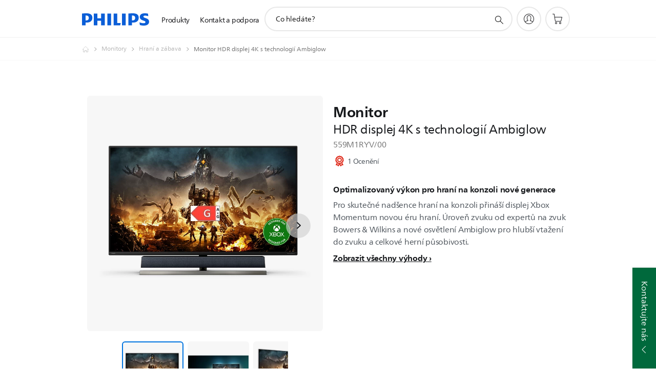

--- FILE ---
content_type: text/html;charset=utf-8
request_url: https://www.philips.cz/c-p/559M1RYV_00/momentum-hdr-displej-4k-s-technologii-ambiglow
body_size: 61177
content:
<!DOCTYPE HTML><html lang="cs-cz" dir="ltr" class="no-js non-ie" xmlns:wb="http://open.weibo.com/wb"> <head> <meta charset="utf-8"> <meta name="viewport" content="width=device-width, initial-scale=1"> <script>LUX=function(){function n(){return Date.now?Date.now():+new Date}var r,t=n(),a=window.performance||{},e=a.timing||{activationStart:0,navigationStart:(null===(r=window.LUX)||void 0===r?void 0:r.ns)||t};function i(){return a.now?(r=a.now(),Math.floor(r)):n()-e.navigationStart;var r}(LUX=window.LUX||{}).ac=[],LUX.addData=function(n,r){return LUX.cmd(["addData",n,r])},LUX.cmd=function(n){return LUX.ac.push(n)},LUX.getDebug=function(){return[[t,0,[]]]},LUX.init=function(){return LUX.cmd(["init"])},LUX.mark=function(){for(var n=[],r=0;r<arguments.length;r++)n[r]=arguments[r];if(a.mark)return a.mark.apply(a,n);var t=n[0],e=n[1]||{};void 0===e.startTime&&(e.startTime=i());LUX.cmd(["mark",t,e])},LUX.markLoadTime=function(){return LUX.cmd(["markLoadTime",i()])},LUX.measure=function(){for(var n=[],r=0;r<arguments.length;r++)n[r]=arguments[r];if(a.measure)return a.measure.apply(a,n);var t,e=n[0],o=n[1],u=n[2];t="object"==typeof o?n[1]:{start:o,end:u};t.duration||t.end||(t.end=i());LUX.cmd(["measure",e,t])},LUX.send=function(){return LUX.cmd(["send"])},LUX.ns=t;var o=LUX;return window.LUX_ae=[],window.addEventListener("error",(function(n){window.LUX_ae.push(n)})),o}();</script> <script>!function(){var e=document.cookie.split("; ").find(function(e){return e.startsWith("notice_gdpr_prefs=")});if(e){var t=e.split("=")[1].split(/[,:\s]+/);t.includes("1")&&((n=document.createElement("script")).src="https://cdn.speedcurve.com/js/lux.js?id=33353111",n.async=!0,n.crossOrigin="anonymous",document.head.appendChild(n))}}();</script> <script>LUX.label="Product Detail";</script> <link rel="preconnect" href="https://www.googletagmanager.com"> <link rel="preconnect" href="https://images.philips.com"> <link rel="preconnect" href="https://consent.trustarc.com/"> <link rel="preconnect" href="https://philipselectronicsne.tt.omtrdc.net" crossorigin="use-credentials"> <link rel="preconnect" href="https://www.googleoptimize.com"> <link rel="preload" href="/c-etc/philips/clientlibs/foundation-base/clientlibs-css-rb2014/fonts/neuefrutigerworld-1.20.0-w02/NeueFrutigerWorldW02-Book.woff2" as="font" type="font/woff2" media="(min-width:701px)" crossorigin> <link rel="preload" href="/c-etc/philips/clientlibs/foundation-base/clientlibs-css-rb2014/fonts/neuefrutigerworld-1.20.0-w02/NeueFrutigerWorldW02-Bold.woff2" as="font" type="font/woff2" media="(min-width:701px)" crossorigin> <link rel="preload" href="/c-etc/philips/clientlibs/foundation-base/clientlibs-css-rb2014/fonts/neuefrutigerworld-1.20.0-w02/NeueFrutigerWorldW02-Light.woff2" as="font" type="font/woff2" media="(min-width:701px)" crossorigin> <link rel="preload" href="/c-etc/philips/clientlibs/foundation-base/clientlibs-css-rb2014/fonts/philips-global-icon-font/philips-global-icon-font-v2.8.woff2" as="font" type="font/woff2" crossorigin> <link rel="preload" href="/c-etc/philips/clientlibs/foundation-base/clientlibs-css-rb2014/fonts/philips-global-icon-font/philips-global-icon-font-32-v2.8.woff2" as="font" type="font/woff2" crossorigin> <script> window.dtm=window.dtm || {};
dtm.dnt=false; </script> <title>Monitor HDR displej 4K s technologií Ambiglow 559M1RYV/00 | Philips</title> <meta name="description" content=" - Pro skutečné nadšence hraní na konzoli přináší displej Xbox Momentum novou éru hraní. Úroveň zvuku od expertů na zvuk Bowers &amp; Wilkins a nové osvětlení Ambiglow pro hlubší vtažení do zvuku a celkové herní působivosti."> <meta name="keywords" content="Monitory, Hraní a zábava, 559M1RYV/00, HDR displej 4K s technologií Ambiglow"> <meta name="PHILIPS.CONTEXT.LOCALE" content="cs_cz"> <meta name="PHILIPS.CONTEXT.CM.ENABLE" content="true"><meta name="PS_CARDTYPE" content="generic"> <meta name="PS_CONTENTTYPE_KEY" content="product"> <meta name="PS_CONTENTTYPE" content="Výrobek"> <meta name="PS_FILTER_CONTENTTYPE" content="Výrobky"> <meta name="PS_CONTENTGROUP" content="Výrobky"> <meta name="PS_TITLE" content="Monitor HDR displej 4K s technologií Ambiglow"> <meta name="PS_SUBTITLE" content=""> <meta name="PS_BODYTEXT" content=" - Pro skutečné nadšence hraní na konzoli přináší displej Xbox Momentum novou éru hraní. Úroveň zvuku od expertů na zvuk Bowers &amp; Wilkins a nové osvětlení Ambiglow pro hlubší vtažení do zvuku a celkové herní působivosti."> <meta name="PS_IMAGE" content="https://images.philips.com/is/image/philipsconsumer/46546126d5254f328b10b01400990812?$pnglarge$"> <meta name="PS_PRODUCT_CONSUMER_STATUS" content="NORMAL"> <meta name="PS_DTN" content="559M1RYV/00"> <meta name="PS_QUICKLINK_1_LABEL" content="Přehled"> <meta name="PS_QUICKLINK_1_LINK" content="https://www.philips.cz/c-p/559M1RYV_00/momentum-hdr-displej-4k-s-technologii-ambiglow"> <meta name="PS_QUICKLINK_2_LABEL" content="Vlastnosti"> <meta name="PS_QUICKLINK_2_LINK" content="https://www.philips.cz/c-p/559M1RYV_00/momentum-hdr-displej-4k-s-technologii-ambiglow/overview#specifications"> <meta name="PS_QUICKLINK_3_LABEL" content="Recenze a ocenění
"> <meta name="PS_QUICKLINK_3_LINK" content="https://www.philips.cz/c-p/559M1RYV_00/momentum-hdr-displej-4k-s-technologii-ambiglow/overview#reviews"> <meta name="PS_QUICKLINK_4_LABEL" content="Podpora"> <meta name="PS_QUICKLINK_4_LINK" content="https://www.philips.cz/c-p/559M1RYV_00/momentum-hdr-displej-4k-s-technologii-ambiglow/support#reviews"> <meta name="PS_GTIN" content="8712581772505"> <meta name="PS_PRODUCT_RANK" content="99"> <meta name="PS_PRODUCT_GROUP" content="Obraz a zvuk"> <meta name="PS_PRODUCT_CATEGORY" content="Monitory"> <meta name="PS_PRODUCT_SUBCATEGORY" content="Hraní a zábava"> <meta name="PS_PRODUCT_TYPE" content="NORMAL"> <meta name="PS_PRODUCT_VERSIONS" content="Navrženo pro Xbox| Momentum| 55&quot; (139,7&nbsp;cm)| 3&nbsp;840&nbsp;x&nbsp;2&nbsp;160 (4K UHD)"> <meta name="PS_DATE" content="2021-06-21T00:00:00.000+02:00"> <meta name="PS_PRODUCT_SHOPAVAILABILITY" content="false"> <meta name="PS_PRODUCT_ACCESSORY" content="false"> <meta name="PS_ACCESSORY_CTNS" content=""> <meta name="PS_PRODUCT_SOLD_ON_PHILIPS" content="false"> <meta name="PS_PRODUCT_PROMOTION" content="false"> <meta name="PS_PRODUCT_SHOPDISCOUNT" content="false"> <meta name="PS_SHOP_ENABLED" content="true"> <meta name="PS_PRODUCT_GROUP_ID" content="SOUND_AND_VISION_GR"> <meta name="PS_PRODUCT_CATEGORY_ID" content="SV_MONITORS_CA"> <meta name="PS_PRODUCT_SUBCATEGORY_ID" content="ENTERTAINMENT_GAMING_SU"> <meta name="PHILIPS.METRICS.DIVISION" content="CP"> <meta name="PHILIPS.METRICS.SECTION" content="main"> <meta name="PHILIPS.METRICS.COUNTRY" content="cz"> <meta name="PHILIPS.METRICS.LANGUAGE" content="cs"> <meta name="PHILIPS.METRICS.CATALOGTYPE" content="consumer"> <meta name="PHILIPS.METRICS.PRODUCTGROUP" content="sound_and_vision"> <meta name="PHILIPS.METRICS.PRODUCTCATEGORY" content="sv_monitors"> <meta name="PHILIPS.METRICS.PRODUCTSUBCATEGORY" content="entertainment_gaming"> <meta name="PHILIPS.METRICS.PRODUCTID" content="559m1ryv_00"> <meta name="PHILIPS.METRICS.PAGENAME" content="559m1ryv_00:overview"> <meta property="og:title" content="Buy the Philips Monitor HDR displej 4K s technologií Ambiglow 559M1RYV/00 HDR displej 4K s technologií Ambiglow"> <meta property="og:description" content="Pro skutečné nadšence hraní na konzoli přináší displej Xbox Momentum novou éru hraní. Úroveň zvuku od expertů na zvuk Bowers &amp; Wilkins a nové osvětlení Ambiglow pro hlubší vtažení do zvuku a celkové herní působivosti.‎"> <meta property="og:type" content="product"> <meta property="og:url" content="https://www.philips.cz/c-p/559M1RYV_00/momentum-hdr-displej-4k-s-technologii-ambiglow"> <meta property="og:site_name" content="Philips"> <meta property="twitter:label2" content="Monitory"> <meta property="twitter:data2" content="Hraní a zábava"> <script> window.philips = window.philips || {};



philips.context = {
    sector: 'CP',
    isAuthorMode: 'false',
    
    locale: {
        country: 'cz',
        language: 'cs',
        currency: '',
        code: 'cs_CZ'
    },
    productCatalog: {
        ctn: '559m1ryv/00',
        catalogType: 'consumer',
        productGroup: 'sound_and_vision',
        productCategory: 'sv_monitors',
        productSubCategory: 'entertainment_gaming',
        shopEnabled : 'false',
        price: "''",
        
        stars: '',
        reviews: '',
        
        inStock: '',
    },
     productCatalogId:
    {
        ctn: '559M1RYV/00',
        groupId: 'SOUND_AND_VISION_GR',
        categoryId: 'SV_MONITORS_CA',
        subcategoryId: 'ENTERTAINMENT_GAMING_SU',
    },
    page: {
        section: 'main',
        pageName: '559m1ryv/00:overview',
        pageType: 'product_detail',
        pageSubType: 'overview',
        pageDetail: 'NORMAL',
        tags: '',
        infoType: '',
        trackingGroup: 'D2C-WEB-UPF-Product',
    },
    url: {
        repositoryPath: '/content/B2C/cs_CZ/product-catalog/so/monitory/hrani-a-zabava/559M1RYV_00',
        findSimilarProductsLink: 'https://www.philips.cz/c-m-so/monitory/hrani-a-zabava/latest',
        
        personalizationUrl:'https://www.philips.cz/c-p/559M1RYV_00/momentum-hdr-displej-4k-s-technologii-ambiglow'
    }
}; </script> <script src="/a1l4rgpa1fx2crzaqh/s3ns3t0g4k288vipw56.js"></script> <script src="/a1l4rgpa1fx2crzaqh/t1l6vgru59xvprnlz0ll.js" defer></script> <link rel="canonical" href="https://www.philips.cz/c-p/559M1RYV_00/momentum-hdr-displej-4k-s-technologii-ambiglow"/> <link rel="apple-touch-icon" href="/c-etc/philips/clientlibs/foundation-base/clientlibs-css/img/favicon/favicon-hd.png"> <link rel="icon" type="image/svg+xml" href="/c-etc/philips/clientlibs/foundation-base/clientlibs-css/img/favicon/favicon.svg"> <link rel="icon" type="image/png" href="/c-etc/philips/clientlibs/foundation-base/clientlibs-css/img/favicon/favicon-192x192.png" sizes="192x192"> <link rel="icon" type="image/png" href="/c-etc/philips/clientlibs/foundation-base/clientlibs-css/img/favicon/favicon-96x96.png" sizes="96x96"> <link rel="icon" type="image/png" href="/c-etc/philips/clientlibs/foundation-base/clientlibs-css/img/favicon/favicon-32x32.png" sizes="32x32"> <link rel="icon" type="image/png" href="/c-etc/philips/clientlibs/foundation-base/clientlibs-css/img/favicon/favicon-16x16.png" sizes="16x16"> <meta name="msapplication-TileColor" content="#ffffff"> <meta name="msapplication-TileImage" content="/etc/philips/clientlibs/foundation-base/clientlibs-css/img/favicon/favicon-hd.png"> <script id="product-schema" data-shoppub-eop="" data-shop="false" type="application/ld+json"> {"@type":"Product","@context":"http://schema.org/","name":"HDR displej 4K s technologií Ambiglow","url":"https://www.philips.cz/c-p/559M1RYV_00/momentum-hdr-displej-4k-s-technologii-ambiglow","image":["https://images.philips.com/is/image/philipsconsumer/46546126d5254f328b10b01400990812"],"description":"Pro skutečné nadšence hraní na konzoli přináší displej Xbox Momentum novou éru hraní. Úroveň zvuku od expertů na zvuk Bowers & Wilkins a nové osvětlení Ambiglow pro hlubší vtažení do zvuku a celkové herní působivosti.","sku":"559M1RYV/00","mpn":"559M1RYV/00","gtin13":"8712581772505","brand":{"@type":"Thing","name":"Philips"}}</script> <script type="text/javascript"> (function(){(function(l,u,C){var O=[],P=[],f={_version:"3.6.0",_config:{classPrefix:"test-",enableClasses:!0,enableJSClass:!0,usePrefixes:!0},_q:[],on:function(e,t){var n=this;setTimeout(function(){t(n[e])},0)},addTest:function(e,t,n){P.push({name:e,fn:t,options:n})},addAsyncTest:function(e){P.push({name:null,fn:e})}},s=function(){};s.prototype=f,s=new s,s.addTest("svg",!!u.createElementNS&&!!u.createElementNS("http://www.w3.org/2000/svg","svg").createSVGRect),s.addTest("localstorage",function(){var e="modernizr";try{return localStorage.setItem(e,e),localStorage.removeItem(e),!0}catch{return!1}});var w=f._config.usePrefixes?" -webkit- -moz- -o- -ms- ".split(" "):["",""];f._prefixes=w;function v(e,t){return typeof e===t}function F(){var e,t,n,r,i,a,o;for(var p in P)if(P.hasOwnProperty(p)){if(e=[],t=P[p],t.name&&(e.push(t.name.toLowerCase()),t.options&&t.options.aliases&&t.options.aliases.length))for(n=0;n<t.options.aliases.length;n++)e.push(t.options.aliases[n].toLowerCase());for(r=v(t.fn,"function")?t.fn():t.fn,i=0;i<e.length;i++)a=e[i],o=a.split("."),o.length===1?s[o[0]]=r:(s[o[0]]&&!(s[o[0]]instanceof Boolean)&&(s[o[0]]=new Boolean(s[o[0]])),s[o[0]][o[1]]=r),O.push((r?"":"no-")+o.join("-"))}}var g=u.documentElement,_=g.nodeName.toLowerCase()==="svg";function A(e){var t=g.className,n=s._config.classPrefix||"";if(_&&(t=t.baseVal),s._config.enableJSClass){var r=new RegExp("(^|\\s)"+n+"no-js(\\s|$)");t=t.replace(r,"$1"+n+"js$2")}s._config.enableClasses&&(t+=" "+n+e.join(" "+n),_?g.className.baseVal=t:g.className=t)}var j="Moz O ms Webkit",L=f._config.usePrefixes?j.toLowerCase().split(" "):[];f._domPrefixes=L;var T;(function(){var e={}.hasOwnProperty;!v(e,"undefined")&&!v(e.call,"undefined")?T=function(t,n){return e.call(t,n)}:T=function(t,n){return n in t&&v(t.constructor.prototype[n],"undefined")}})(),f._l={},f.on=function(e,t){this._l[e]||(this._l[e]=[]),this._l[e].push(t),s.hasOwnProperty(e)&&setTimeout(function(){s._trigger(e,s[e])},0)},f._trigger=function(e,t){if(this._l[e]){var n=this._l[e];setTimeout(function(){var r,i;for(r=0;r<n.length;r++)i=n[r],i(t)},0),delete this._l[e]}};function q(e,t){if(typeof e=="object")for(var n in e)T(e,n)&&q(n,e[n]);else{e=e.toLowerCase();var r=e.split("."),i=s[r[0]];if(r.length==2&&(i=i[r[1]]),typeof i<"u")return s;t=typeof t=="function"?t():t,r.length==1?s[r[0]]=t:(s[r[0]]&&!(s[r[0]]instanceof Boolean)&&(s[r[0]]=new Boolean(s[r[0]])),s[r[0]][r[1]]=t),A([(t&&t!=!1?"":"no-")+r.join("-")]),s._trigger(e,t)}return s}s._q.push(function(){f.addTest=q});function y(){return typeof u.createElement!="function"?u.createElement(arguments[0]):_?u.createElementNS.call(u,"http://www.w3.org/2000/svg",arguments[0]):u.createElement.apply(u,arguments)}s.addTest("canvas",function(){var e=y("canvas");return!!(e.getContext&&e.getContext("2d"))});var k="CSS"in l&&"supports"in l.CSS,G="supportsCSS"in l;s.addTest("supports",k||G);function J(){var e=u.body;return e||(e=y(_?"svg":"body"),e.fake=!0),e}function z(e,t,n,r){var i="modernizr",a,o,p,c,m=y("div"),d=J();if(parseInt(n,10))for(;n--;)p=y("div"),p.id=r?r[n]:i+(n+1),m.appendChild(p);return a=y("style"),a.type="text/css",a.id="s"+i,(d.fake?d:m).appendChild(a),d.appendChild(m),a.styleSheet?a.styleSheet.cssText=e:a.appendChild(u.createTextNode(e)),m.id=i,d.fake&&(d.style.background="",d.style.overflow="hidden",c=g.style.overflow,g.style.overflow="hidden",g.appendChild(d)),o=t(m,e),d.fake?(d.parentNode.removeChild(d),g.style.overflow=c,g.offsetHeight):m.parentNode.removeChild(m),!!o}var V=function(){var e=l.matchMedia||l.msMatchMedia;return e?function(t){var n=e(t);return n&&n.matches||!1}:function(t){var n=!1;return z("@media "+t+" { #modernizr { position: absolute; } }",function(r){n=(l.getComputedStyle?l.getComputedStyle(r,null):r.currentStyle).position=="absolute"}),n}}();f.mq=V;var X=f.testStyles=z;s.addTest("touchevents",function(){return!!("ontouchstart"in l||l.DocumentTouch&&u instanceof DocumentTouch)});var R=f._config.usePrefixes?j.split(" "):[];f._cssomPrefixes=R;function W(e,t){return!!~(""+e).indexOf(t)}function B(e){return e.replace(/([a-z])-([a-z])/g,function(t,n,r){return n+r.toUpperCase()}).replace(/^-/,"")}var N=function(e){var t=w.length,n=l.CSSRule,r;if(typeof n>"u")return C;if(!e)return!1;if(e=e.replace(/^@/,""),r=e.replace(/-/g,"_").toUpperCase()+"_RULE",r in n)return"@"+e;for(var i=0;i<t;i++){var a=w[i],o=a.toUpperCase()+"_"+r;if(o in n)return"@-"+a.toLowerCase()+"-"+e}return!1};f.atRule=N;function H(e,t){return function(){return e.apply(t,arguments)}}function Z(e,t,n){var r;for(var i in e)if(e[i]in t)return n===!1?e[i]:(r=t[e[i]],v(r,"function")?H(r,n||t):r);return!1}var I={elem:y("modernizr")};s._q.push(function(){delete I.elem});var h={style:I.elem.style};s._q.unshift(function(){delete h.style});function U(e){return e.replace(/([A-Z])/g,function(t,n){return"-"+n.toLowerCase()}).replace(/^ms-/,"-ms-")}function K(e,t,n){var r;if("getComputedStyle"in l){r=getComputedStyle.call(l,e,t);var i=l.console;if(r!==null)n&&(r=r.getPropertyValue(n));else if(i){var a=i.error?"error":"log";i[a].call(i,"getComputedStyle returning null, its possible modernizr test results are inaccurate")}}else r=!t&&e.currentStyle&&e.currentStyle[n];return r}function Q(e,t){var n=e.length;if("CSS"in l&&"supports"in l.CSS){for(;n--;)if(l.CSS.supports(U(e[n]),t))return!0;return!1}else if("CSSSupportsRule"in l){for(var r=[];n--;)r.push("("+U(e[n])+":"+t+")");return r=r.join(" or "),z("@supports ("+r+") { #modernizr { position: absolute; } }",function(i){return K(i,null,"position")=="absolute"})}return C}function D(e,t,n,r){if(r=v(r,"undefined")?!1:r,!v(n,"undefined")){var i=Q(e,n);if(!v(i,"undefined"))return i}for(var a,o,p,c,m,d=["modernizr","tspan","samp"];!h.style&&d.length;)a=!0,h.modElem=y(d.shift()),h.style=h.modElem.style;function E(){a&&(delete h.style,delete h.modElem)}for(p=e.length,o=0;o<p;o++)if(c=e[o],m=h.style[c],W(c,"-")&&(c=B(c)),h.style[c]!==C)if(!r&&!v(n,"undefined")){try{h.style[c]=n}catch{}if(h.style[c]!=m)return E(),t=="pfx"?c:!0}else return E(),t=="pfx"?c:!0;return E(),!1}var Y=f.testProp=function(e,t,n){return D([e],C,t,n)};function x(e,t,n,r,i){var a=e.charAt(0).toUpperCase()+e.slice(1),o=(e+" "+R.join(a+" ")+a).split(" ");return v(t,"string")||v(t,"undefined")?D(o,t,r,i):(o=(e+" "+L.join(a+" ")+a).split(" "),Z(o,t,n))}f.testAllProps=x;function S(e,t,n){return x(e,C,C,t,n)}f.testAllProps=S,s.addTest("flexbox",S("flexBasis","1px",!0)),s.addTest("csstransforms",function(){return navigator.userAgent.indexOf("Android 2.")===-1&&S("transform","scale(1)",!0)}),s.addTest("csstransforms3d",function(){return!!S("perspective","1px",!0)}),s.addTest("csstransitions",S("transition","all",!0)),s.addTest("appearance",S("appearance"));var b=f.prefixed=function(e,t,n){return e.indexOf("@")===0?N(e):(e.indexOf("-")!=-1&&(e=B(e)),t?x(e,t,n):x(e,"pfx"))};s.addTest("fullscreen",!!(b("exitFullscreen",u,!1)||b("cancelFullScreen",u,!1))),s.addTest("objectfit",!!b("objectFit"),{aliases:["object-fit"]}),F(),A(O),delete f.addTest,delete f.addAsyncTest;for(var M=0;M<s._q.length;M++)s._q[M]();l.Modernizr=s})(window,document),window.Modernizr.addTest("correctvh",function(){return!navigator.userAgent.match(/(iPad|iPhone);.*CPU.*OS (6|7)_\d/i)}),window.Modernizr.addTest("touch",function(){return window.Modernizr.touchevents}),window.Modernizr.addTest("ipad",function(){return!!navigator.userAgent.match(/iPad/i)}),window.Modernizr.addTest("iphone",function(){return!!navigator.userAgent.match(/iPhone/i)}),window.Modernizr.addTest("ipod",function(){return!!navigator.userAgent.match(/iPod/i)}),window.Modernizr.addTest("ios",function(){return window.Modernizr.ipad||window.Modernizr.ipod||window.Modernizr.iphone}),function(){var l=document.documentElement,u="no-js";window.Modernizr._config.classPrefix&&l.className.indexOf(u)>-1&&(l.className=l.className.replace(u,window.Modernizr._config.classPrefix+"js"))}(),function(){window.sessionStorage&&window.sessionStorage.getItem("philips.hideRecallBanner")==="true"&&document.documentElement.classList.add("pv-hrb")}()})(); </script><link rel="stylesheet" href="/c-etc/designs/b2c-seamless-theme/clientlibs.260119.css" type="text/css"> <script type="application/json" class="pv-d2c-search__translations"> {"translations":{"d2c-search.sort-by":"Seřazeno podle:","d2c-search.more-tab":"Podpora a další","d2c-search.versuni-lp-card-vacuum-link":"https://www.home-appliances.philips/cz/cs/u/floor-care-vacuums-mops?utm_source=philips.fi&utm_medium=referral&utm_campaign=int-search","d2c-search.search-empty":"Prázdné vyhledávání","d2c-search.sort-by-date-asc":"Datum (vzestupně)","d2c-search.popular-support-topics-title":"Témata podpory","d2c-search.filter-rating-value":"{0} a výše","d2c-search.help-banner-title":"Najděte výrobky a podporu z oblasti zdravotní a nemocniční péče","d2c-search.suggested-results":"Navrhované výsledky","TBD":"Na skladě","d2c-search.versuni-lp-card-climate-link":"https://www.home-appliances.philips/cz/cs/u/climate-care?utm_source=philips.fi&utm_medium=referral&utm_campaign=int-search","d2c-search.filter-range-max":"Max","d2c-search.versuni-lp-card-kitchen-link":"https://www.home-appliances.philips/cz/cs/u/kitchen-appliances?utm_source=philips.fi&utm_medium=referral&utm_campaign=int-search","d2c-search.versuni-lp-card-home-link":"https://www.home.id/cs-CZ/support?utm_source=philips.fi&utm_medium=referral&utm_campaign=int-search","d2c-search.sort-by-date-desc":"Datum (sestupně)","d2c-search.no-result-for-search":"Litujeme! Nebyly nalezeny žádné výsledky. ","d2c-search.nmore":"Více","d2c-search.add-to-cart-btn":"Přidat do košíku","d2c-search.search-results-for":"Výsledky hledání pro","d2c-search.tab.modal.option.support":"Vyhledat podporu pro výrobek","d2c-search.versuni-lp-card-pet-title":"Péče o domácí mazlíčky","d2c-search.versuni-lp-title":"Zdá se, že hledáte produkty pro domácnost","d2c-search.tab.modal.list.label":"Co konkrétně hledáte?","d2c-search.overall-rating":"Celkové hodnocení","d2c-search.bundle-discount-label":"Sleva na balíček","d2c-search.recently-viewed-title":"Nedávno prohlížené položky","d2c-search.filter-rating-title":"Zákaznické hodnocení","d2c-search.versuni-lp-card-coffee-link":"https://www.home-appliances.philips/cz/cs/u/coffee-machines?utm_source=philips.fi&utm_medium=referral&utm_campaign=int-search","d2c-search.submit-search-box":"Zadat vyhledávání","d2c-search.sort-by-size-asc":"Velikost (vzestupně)","d2c-search.filters-title":"Filtry","d2c-search.sort-by-alphabetical-desc":"Podle abecedy (sestupně)","d2c-search.help-banner-cta-link":"https://www.philips.cz/healthcare","d2c-search.versuni-lp-card-garden-link":"https://www.home-appliances.philips/cz/cs/u/garden-care?utm_source=philips.fi&utm_medium=referral&utm_campaign=int-search","d2c-search.tab.modal.option.products":"Prozkoumejte výrobky k zakoupení","d2c-search.versuni-lp-card-home-title":"Péče o produkty a podpora","d2c-search.sort-by-relevance":"Relevantnost","d2c-search.filter-price-title":"Cena","d2c-search.help-banner-desc":"Ultrazvuk, monitory a zobrazování"," d2c-search.more-tab":"Podpora a další","d2c-search.sort-by-newest":"Nejnovější","d2c-search.versuni-lp-card-kitchen-title":"Kuchyňské spotřebiče","d2c-search.popular-categories-title":"Oblíbené kategorie","d2c-search.clear":"Jasno","d2c-search.help-suggestions-title":"Návrhy","d2c-search.products-tab":"Koupit","d2c-search.versuni-lp-card-climate-title":"P​éče o vzduch","d2c-search-added-to-cart-btn":"Přidáno do košíku","d2c-search.refurbishment-label":"Repasování","notify-me-btn":"Přidat do košíku","d2c-search.sort-by-size-desc":"Velikost (sestupně)","d2c-search.search-box-sitewide":"Hledat na celé stránce","d2c-search.filter-apply-all":"Použít filtry\n","d2c-search.what-look-for":"Co hledáte?","d2c-search.sort-by-price-high-to-low":"Cena (nejvyšší)","d2c-search.try-different-search":"Zkuste vyhledat jiný termín.","d2c-search.notify-me-btn":"Upozorněte mě","d2c-search.versuni-lp-card-vacuum-title":"Péče o podlahy – vysavače a mopy","d2c-search.versuni-lp-card-coffee-title":"Kávovary","d2c-search.filter-price-range":"Cena {0}–{1}","d2c-search.sort-by-alphabetical-asc":"Podle abecedy (vzestupně)","d2c-search.versuni-lp-card-ironing-link":"https://www.home-appliances.philips/cz/cs/u/garment-care-ironing?utm_source=philips.fi&utm_medium=referral&utm_campaign=int-search","d2c-search.versuni-lp-card-ironing-title":"Péče o oděvy a žehlení","d2c-search.sort-by-rating":"Hodnocení","d2c-search.filter-price-title8":"Cena","d2c-search.help-banner-cta-text":"Přejít na stránky Philips.com/healthcare","d2c-search.search-box-label":"Hledat na stránce","d2c-search.tab.modal.title\n":"Hledat","d2c-search.filter-range-min":"Min","d2c-search.filter-availability-in-stock":"Na skladě","d2c-search.versuni-lp-card-pet-link":"https://www.home-appliances.philips/cz/cs/u/pet-care?utm_source=philips.fi&utm_medium=referral&utm_campaign=int-search","d2c-search.versuni-lp-card-garden-title":"Péče o zahradu","d2c-search.versuni-lp-description":"Naše domácí produkty mají nový domov! Hledáte některý z nich?","d2c-search.filter-availability-title":"Dostupnost","d2c-search.help-suggestions-1":"Ujistěte se, že jsou všechna slova správně napsaná.","d2c-search.help-suggestions-3":"Vyhledávání podle názvu výrobku (např. Airfryer, Sonicare).","d2c-search.help-suggestions-2":"Vyhledávání podle čísla výrobku (např. HD9240/90, L2BO/00).","d2c-search.added-to-cart-btn":"Přidáno do košíku","d2c-search.help-suggestions-4":"Zkuste jiná klíčová slova.","d2c-search.filter-clear-all":"Vyčistit filtry","d2c-search.sort-by-price-low-to-high":"Cena (nejnižší)"}} </script></head> <body class="productdetailspage " style=" " data-country="CZ" data-language="cs" data-locale="cs_CZ"> <!--<noindex>--> <!-- HEADER SECTION START --> <div class="genericheaderpage basepage page"><div class="header n02v3-header-a n02v3-header component-base"> <header class="p-n02v3 p-layout-row p-n02v3__hamburger--close
     
     
    default pv-padding-block-end--m
     
     p-n02v3__contextual 
     
     p-n02v3__shop 
    p-n02v3__usp-banner--active 
    p-n02v3--b2c
    p-n02v3--show-search-field
    
     "
        data-n25="false"
        data-n25-mobile="false"
        data-flyout-links="{&quot;howToRegister&quot;:&quot;https://www.philips.cz/myphilips/register-your-product&quot;,&quot;myProducts&quot;:&quot;/myphilips#/my-products&quot;,&quot;registerProduct&quot;:&quot;/myphilips#/register-new-product/search&quot;,&quot;myDashboard&quot;:&quot;/myphilips#/my-home&quot;,&quot;login&quot;:&quot;/myphilips&quot;,&quot;myAccount&quot;:&quot;https://www.philips.cz/myphilips/register-product#tab\u003duser&quot;,&quot;signUp&quot;:&quot;https://www.philips.cz/myphilips/login#tab\u003dsign-up&quot;}"
        data-is-fixed-height="true"
        data-is-stock-indicator = "inherit"
        data-stock-market=""
        data-stock-indicator-api = "https://tools.eurolandir.com/tools/pricefeed/xmlirmultiiso5.aspx?companyid=2522"
        data-shop-site=""> <div class="p-n02v3__top-banner" data-shop-error-message="Z důvodu plánované údržby nyní nelze provádět nákupy. Zkuste to znovu za několik hodin.
"> <div class="geodetectionbar tc53-geo-detection-bar"> <div class="p-tc53-geo-detection-bar" data-current-page-path='/content/B2C/cs_CZ/product-catalog/so/monitory/hrani-a-zabava/559M1RYV_00'> <script type="text/x-handlebars-template" data-template="tc53-geo-detection-bar-template"> <div class="p-notification-bar p-navigation" > <span class="p-text p-direction-ltr"> <label class="p-label" >This page is also available in</label> <a  data-track-type="track-conversion" data-track-name="interaction"  data-track-description="link:geo_detection" class="p-anchor-geobar" href="{{url}}">{{urlLinkName}}</a> </span> <button class="p-close p-square p-inverted p-icon-close p-small" aria-label="Zavřít"></button> </div> </script> </div> </div> <div class="p-n02v3__usp-banner-wrapper  p-hidden "> <ul class="p-n02v3__usp-banner p-layout-inner p-cell-gutter
                                                 p-n02v3__usp-banner--col4"> <li class="p-n02v3__usp-banner-item"> <div class="gc23v2-1 gc23v2-icon component-base"> <div class="p-gc23v2-icon  
         p-icon-with-text
		
		
         p-row-gutter  "> <i class="p-icon-transport-truck"
							aria-label="transport truck icon"></i> <div class="p-gc23v2-icon-text"> <p>Doprava zdarma: 2-3 pracovní dny</p> </div> </div> </div> </li> <li class="p-n02v3__usp-banner-item"> <div class="gc23v2-2 gc23v2-icon component-base"> <div class="p-gc23v2-icon  
         p-icon-with-text
		
		
         p-row-gutter  "> <i class="p-icon-rosette"
							aria-label="rosette icon"></i> <div class="p-gc23v2-icon-text"> <p>Záruka 2+1 rok na vše z osobní péče a Avent</p> </div> </div> </div> </li> <li class="p-n02v3__usp-banner-item"> <div class="gc23v2-3 gc23v2-icon component-base"> <div class="p-gc23v2-icon  
         p-icon-with-text
		
		
         p-row-gutter  "> <i class="p-icon-clock"
							aria-label="clock icon"></i> <div class="p-gc23v2-icon-text"> <p>Vrácení zboží do 30 dní</p> </div> </div> </div> </li> <li class="p-n02v3__usp-banner-item"> <div class="gc23v2-4 gc23v2-icon component-base"> <div class="p-gc23v2-icon  
         p-icon-with-text
		
		
         p-row-gutter  "> <!--googleoff: anchor--> <a class="" data-track-type="track-conversion" data-track-name="interaction" data-track-compid="gc23v2" data-track-description="button:link" href="https://www.philips.cz/c-e/member.html" target="_self" title="(opens in the same window)" rel="" aria-label=""> <i class="p-icon-announcements"
							aria-label="foundation-base.gc23.p-icon-announcements"></i> <div class="p-gc23v2-icon-text"> <p>Získejte 10 % slevu&nbsp;&nbsp;</p> </div> </a> <!--googleon: anchor--> </div> </div> </li> </ul> </div> </div> <div class="p-n02v3__inner"> <div class="p-layout-inner"> <div class="p-n02v3__shape"> <a href='https://www.philips.cz/' title="Hlavní stránka" class="p-n02v3__shapelink"> <div class="p-n02v3__shape-wrapper"> <svg width="131" height="24" viewBox="0 0 131 24" fill="none" xmlns="http://www.w3.org/2000/svg"> <path d="M44.4019 0.480751V23.5192H37.3709V14.4601H30.0545V23.5192H23.0235V0.480751H30.0545V9.63756H37.3709V0.480751H44.4019ZM68.8676 18.892V0.480751H61.8366V23.5192H74.5465L75.6056 18.892H68.8601H68.8676ZM56.6385 0.480751H49.6075V23.5192H56.6385V0.480751ZM85.1455 0.480751H78.1145V23.5192H85.1455V0.480751ZM119.82 6.36244C119.82 5.10798 121.074 4.52958 123.095 4.52958C125.311 4.52958 127.715 5.01033 129.36 5.68639L128.781 0.676056C126.948 0.292958 125.311 0 122.329 0C116.65 0 112.789 2.2385 112.789 6.94085C112.789 15.0385 123.771 13.4009 123.771 17.1568C123.771 18.5991 122.712 19.3728 120.113 19.3728C117.799 19.3728 114.238 18.5991 112.12 17.5399L112.894 22.8432C115.012 23.6169 117.904 24 120.218 24C126.092 24 130.907 22.0695 130.907 16.2854C130.907 8.5784 119.827 10.0207 119.827 6.35493L119.82 6.36244ZM110.67 8.77371C110.67 14.6554 106.524 18.0282 99.9812 18.0282H97.4798V23.5192H90.4488V0.480751C92.8601 0.187794 96.2254 0 99.0197 0C106.246 0 110.678 2.31361 110.678 8.77371H110.67ZM103.737 8.87136C103.737 5.97934 102.1 4.34178 98.6291 4.34178C98.2685 4.34178 97.8854 4.34178 97.4723 4.36432V13.8817H98.6291C102.287 13.8817 103.737 11.861 103.737 8.87136ZM20.2291 8.77371C20.2291 14.6554 16.0901 18.0282 9.53991 18.0282H7.0385V23.5192H0V0.480751C2.41127 0.187794 5.77653 0 8.57089 0C15.7972 0 20.2216 2.31361 20.2216 8.77371H20.2291ZM13.2883 8.87136C13.2883 5.97934 11.6507 4.34178 8.18779 4.34178C7.82723 4.34178 7.44413 4.34178 7.03099 4.36432V13.8817H8.18779C11.846 13.8817 13.2883 11.861 13.2883 8.87136Z" fill="#0B5ED7"/> </svg> </div> </a> </div> </div> <nav class="p-n02v3__menu"> <div class="p-n02v3__mobiletopbg" aria-hidden="true"></div> <div class="p-n02v3__mobilebottombg" aria-hidden="true"></div> <div class="p-n02v3__m1bg"> <div class="p-n02v3__mwrap"> <div class="p-n02v3__m1title"></div> <ul class="p-n02v3__m1"> <li class="p-n02v3__mli p-n02v3__products p-m-1
                                
                                "> <a href="#" class="p-n02v3__mlink" data-track-type="track-nav-nena" data-track-compid="n02v3" data-track-navid="header" data-track-navdest="consumer:produkty"> <span class="p-n02v3__m1item pv-heading pv-body--s pv-bold">Produkty</span> </a> <div class="p-n02v3__m2bg p-n02v3__miconbg p-n02v3__m2bg--products p-n02v3__mbg--hidden
                                    p-n02v3__contextual--mgbg"> <div class="p-n02v3__mwrap"> <div class="p-n02v3__mtitle"> <div class="p-n02v3__mback">Hlavní nabídka</div> <div class="p-n02v3__listtitle "> <div class="p-n02v3__mclose"><button class="p-icon-close" arial-label="Hlavní nabídka" ></button></div> <div class="pv-heading pv-body--m pv-bold">Produkty</div> </div> </div> <ul class="p-n02v3__m2 p-n02v3__micon"> <li class="p-n02v3__mli p-m-1-1 p-n02v3__group
                                                        "> <a href="#" class="p-n02v3__mlink" data-track-type="track-nav-nena" data-track-compid="n02v3" data-track-navid="header" data-track-navdest="consumer:produkty:osobní_péče"> <span class="p-icon-personalcare--32 p-n02v3__m2icon"></span> <span class="pv-heading pv-body--s pv-bold p-n02v3__m2text">Osobní péče</span> </a> <div class="p-n02v3__m3bg p-n02v3__mflyout p-n02v3__mbg--hidden
                                                            " data-bg-level="3"> <div class="p-n02v3__mwrap"> <div class="p-n02v3__mtitle p-n02v3__t--col14"> <div class="p-n02v3__mback">Hlavní nabídka</div> <div class="p-n02v3__listtitle "> <div class="p-n02v3__mclose"><button class="p-icon-close"
                                                                                                        arial-label="Hlavní nabídka"></button></div> <div class="pv-heading pv-body--m pv-bold">Osobní péče</div> </div> </div> <ul class="p-n02v3__m3 p-n02v3__m--col14"> <li class="p-n02v3__mli p-n02v3__mli--subgroup p-m-1-1-1
                    "> <a href='#' class="p-n02v3__mlink"><span class="pv-heading pv-body--s">Pánské holení</span></a> <div class="p-n02v3__m4bg
                        " data-bg-level="4"> <div class="p-n02v3__mwrap"> <div class="p-n02v3__mtitle p-n02v3__t--col34"> <div class="p-n02v3__mback">Osobní péče</div> <div class="p-n02v3__listtitle "> <div class="p-n02v3__mclose"><button class="p-icon-close"
                                                                       arial-label="Zpět"></button></div> <a href="https://www.philips.cz/c-m-pe/pece-o-muzskou-tvar-a-telo" class="p-n02v3__mlink" data-track-type="track-nav-nena" data-track-compid="n02v3" data-track-navid="header" data-track-navdest="consumer:produkty:pe:osobní_péče:pánské_holení"> <span class="pv-heading pv-body--m pv-bold p-xs-hidden p-s-hidden p-m-hidden">Pánské holení</span> <span class="pv-heading pv-body--m pv-bold p-l-hidden">Stránka kategorie</span></a> </div> </div> <ul class="p-n02v3__m4
            p-n02v3__m--col24
            "> <li class="p-n02v3__mli p-n02v3__mli--cat p-m-1-1-1-1
             "> <a target="" href='https://www.philips.cz/c-m-pe/holici-strojky-na-oblicej/latest' class="p-n02v3__mlink p-n02v3__mlink--no-childs" data-track-type="track-nav-nena" data-track-compid="n02v3" data-track-navid="header" data-track-navdest="consumer:produkty:pe:osobní_péče:pánské_holení:facial-razors-nav"> <span class="pv-heading pv-body--s"> Holicí strojky na obličej </span> </a> </li> <li class="p-n02v3__mli p-n02v3__mli--cat p-m-1-1-1-2
             "> <a target="" href='https://www.philips.cz/c-m-pe/oneblade-zastrih-tvar-oholeni/latest' class="p-n02v3__mlink p-n02v3__mlink--no-childs" data-track-type="track-nav-nena" data-track-compid="n02v3" data-track-navid="header" data-track-navdest="consumer:produkty:pe:osobní_péče:pánské_holení:oneblade-nav"> <span class="pv-heading pv-body--s"> OneBlade </span> </a> </li> <li class="p-n02v3__mli p-n02v3__mli--cat p-m-1-1-1-3
             "> <a target="" href='https://www.philips.cz/c-m-pe/oneblade-zastrih-tvar-oholeni/latest#availability=instock&filters=ONEBLADE_FACE_STYLE_SHAVE_REPLACE_SU' class="p-n02v3__mlink p-n02v3__mlink--no-childs" data-track-type="track-nav-nena" data-track-compid="n02v3" data-track-navid="header" data-track-navdest="consumer:produkty:pe:osobní_péče:pánské_holení:oneblade-blades-nav"> <span class="pv-heading pv-body--s"> OneBlade břity </span> </a> </li> <li class="p-n02v3__mli p-n02v3__mli--cat p-m-1-1-1-4
             "> <a target="" href='https://www.philips.cz/c-m-pe/oneblade-zastrih-tvar-oholeni/intimate' class="p-n02v3__mlink p-n02v3__mlink--no-childs" data-track-type="track-nav-nena" data-track-compid="n02v3" data-track-navid="header" data-track-navdest="consumer:produkty:pe:osobní_péče:pánské_holení:philips-oneblade-intimate-navi"> <span class="pv-heading pv-body--s"> OneBlade Intimate </span> </a> </li> <li class="p-n02v3__mli p-n02v3__mli--cat p-m-1-1-1-5
             "> <a target="" href='https://www.philips.cz/c-m-pe/oneblade-zastrih-tvar-oholeni/first-shave' class="p-n02v3__mlink p-n02v3__mlink--no-childs" data-track-type="track-nav-nena" data-track-compid="n02v3" data-track-navid="header" data-track-navdest="consumer:produkty:pe:osobní_péče:pánské_holení:oneblade-first-shave-nav"> <span class="pv-heading pv-body--s"> OneBlade First Shave </span> </a> </li> <li class="p-n02v3__mli p-n02v3__mli--cat p-m-1-1-1-6
             "> <a target="" href='https://www.philips.cz/c-m-pe/stylery-na-oblicej-a-pece-o-vzhled/viceucelove-zastrihovace' class="p-n02v3__mlink p-n02v3__mlink--no-childs" data-track-type="track-nav-nena" data-track-compid="n02v3" data-track-navid="header" data-track-navdest="consumer:produkty:pe:osobní_péče:pánské_holení:multigroomers-nav"> <span class="pv-heading pv-body--s"> Multifunkční zastřihovače </span> </a> </li> <li class="p-n02v3__mli p-n02v3__mli--cat p-m-1-1-1-7
             "> <a target="" href='https://www.philips.cz/c-m-pe/odstranovani-chloupku-pro-muze' class="p-n02v3__mlink p-n02v3__mlink--no-childs" data-track-type="track-nav-nena" data-track-compid="n02v3" data-track-navid="header" data-track-navdest="consumer:produkty:pe:osobní_péče:pánské_holení:lumea-ipl-for-men-nav"> <span class="pv-heading pv-body--s"> Lumea IPL pro muže </span> </a> </li> <li class="p-n02v3__mli p-n02v3__mli--cat p-m-1-1-1-8
             "> <a target="" href='https://www.philips.cz/c-m-pe/stylery-na-oblicej-a-pece-o-vzhled/zastrihovace-vousu/latest' class="p-n02v3__mlink p-n02v3__mlink--no-childs" data-track-type="track-nav-nena" data-track-compid="n02v3" data-track-navid="header" data-track-navdest="consumer:produkty:pe:osobní_péče:pánské_holení:trimmers-nav"> <span class="pv-heading pv-body--s"> Zastřihovače vousů </span> </a> </li> <li class="p-n02v3__mli p-n02v3__mli--cat p-m-1-1-1-9
             "> <a target="" href='https://www.philips.cz/c-m-pe/systemy-bodygroomer/latest' class="p-n02v3__mlink p-n02v3__mlink--no-childs" data-track-type="track-nav-nena" data-track-compid="n02v3" data-track-navid="header" data-track-navdest="consumer:produkty:pe:osobní_péče:pánské_holení:body-groomers-nav"> <span class="pv-heading pv-body--s"> Zastřihovače na tělo </span> </a> </li> <li class="p-n02v3__mli p-n02v3__mli--cat p-m-1-1-1-10
             "> <a target="" href='https://www.philips.cz/c-m-pe/zastrihovace-vlasu/latest' class="p-n02v3__mlink p-n02v3__mlink--no-childs" data-track-type="track-nav-nena" data-track-compid="n02v3" data-track-navid="header" data-track-navdest="consumer:produkty:pe:osobní_péče:pánské_holení:hair-clippers-nav"> <span class="pv-heading pv-body--s"> Zastřihovače vlasů </span> </a> </li> <li class="p-n02v3__mli p-n02v3__mli--cat p-m-1-1-1-11
             "> <a target="" href='https://www.philips.cz/c-m-pe/stylery-na-oblicej-a-pece-o-vzhled/jemne-a-nosni-zastrihovace/latest' class="p-n02v3__mlink p-n02v3__mlink--no-childs" data-track-type="track-nav-nena" data-track-compid="n02v3" data-track-navid="header" data-track-navdest="consumer:produkty:pe:osobní_péče:pánské_holení:nose-trimmers-nav"> <span class="pv-heading pv-body--s"> Zastřihovače chloupků v nose </span> </a> </li> <li class="p-n02v3__mli p-n02v3__mli--cat p-m-1-1-1-12
             "> <a target="" href='https://www.philips.cz/c-m-ac/nahradni-dily-a-prislusentvi' class="p-n02v3__mlink p-n02v3__mlink--no-childs" data-track-type="track-nav-nena" data-track-compid="n02v3" data-track-navid="header" data-track-navdest="consumer:produkty:pe:osobní_péče:pánské_holení:body-nav"> <span class="pv-heading pv-body--s"> Příslušenství </span> </a> </li> <li class="p-n02v3__mli p-n02v3__mli--cat p-m-1-1-1-13
             "> <a target="" href='https://www.philips.cz/c-e/pe/panske-holeni.html' class="p-n02v3__mlink p-n02v3__mlink--no-childs" data-track-type="track-nav-nena" data-track-compid="n02v3" data-track-navid="header" data-track-navdest="consumer:produkty:pe:osobní_péče:pánské_holení:male-grooming-nav"> <span class="pv-heading pv-body--s"> Tipy pro muže </span> </a> </li> </ul> </div> </div> </li> <li class="p-n02v3__mli p-n02v3__mli--subgroup p-m-1-1-2
                    "> <a href='#' class="p-n02v3__mlink"><span class="pv-heading pv-body--s">Dámské holení a péče o pokožku</span></a> <div class="p-n02v3__m4bg
                        " data-bg-level="4"> <div class="p-n02v3__mwrap"> <div class="p-n02v3__mtitle p-n02v3__t--col34"> <div class="p-n02v3__mback">Osobní péče</div> <div class="p-n02v3__listtitle "> <div class="p-n02v3__mclose"><button class="p-icon-close"
                                                                       arial-label="Zpět"></button></div> <div class="pv-heading pv-body--m pv-bold">Dámské holení a péče o pokožku</div> </div> </div> <ul class="p-n02v3__m4
            p-n02v3__m--col24
            "> <li class="p-n02v3__mli p-n02v3__mli--cat p-m-1-1-2-1
             "> <a target="" href='https://www.philips.cz/c-m-pe/odstranovani-chloupku/ipl' class="p-n02v3__mlink p-n02v3__mlink--no-childs" data-track-type="track-nav-nena" data-track-compid="n02v3" data-track-navid="header" data-track-navdest="consumer:produkty:pe:osobní_péče:dámské_holení_a_péče_o_pokožku:ipl-nav"> <span class="pv-heading pv-body--s"> Lumea IPL </span> </a> </li> <li class="p-n02v3__mli p-n02v3__mli--cat p-m-1-1-2-2
             "> <a target="" href='https://www.philips.cz/c-m-pe/odstranovani-chloupku/epilatory' class="p-n02v3__mlink p-n02v3__mlink--no-childs" data-track-type="track-nav-nena" data-track-compid="n02v3" data-track-navid="header" data-track-navdest="consumer:produkty:pe:osobní_péče:dámské_holení_a_péče_o_pokožku:epilators-nav"> <span class="pv-heading pv-body--s"> Epilátory </span> </a> </li> <li class="p-n02v3__mli p-n02v3__mli--cat p-m-1-1-2-3
             "> <a target="" href='https://www.philips.cz/c-m-pe/odstranovani-chloupku/holici-strojky-pro-zeny' class="p-n02v3__mlink p-n02v3__mlink--no-childs" data-track-type="track-nav-nena" data-track-compid="n02v3" data-track-navid="header" data-track-navdest="consumer:produkty:pe:osobní_péče:dámské_holení_a_péče_o_pokožku:shavers-nav"> <span class="pv-heading pv-body--s"> Holicí strojky </span> </a> </li> <li class="p-n02v3__mli p-n02v3__mli--cat p-m-1-1-2-4
             "> <a target="" href='https://www.philips.cz/c-m-pe/odstranovani-chloupku/zastrihovac' class="p-n02v3__mlink p-n02v3__mlink--no-childs" data-track-type="track-nav-nena" data-track-compid="n02v3" data-track-navid="header" data-track-navdest="consumer:produkty:pe:osobní_péče:dámské_holení_a_péče_o_pokožku:trimmers-nav"> <span class="pv-heading pv-body--s"> Zastřihovače </span> </a> </li> <li class="p-n02v3__mli p-n02v3__mli--cat p-m-1-1-2-5
             "> <a target="" href='https://www.philips.cz/c-m-pe/oneblade-zastrih-tvar-oholeni/intimate' class="p-n02v3__mlink p-n02v3__mlink--no-childs" data-track-type="track-nav-nena" data-track-compid="n02v3" data-track-navid="header" data-track-navdest="consumer:produkty:pe:osobní_péče:dámské_holení_a_péče_o_pokožku:philips-oneblade-intimate-navi"> <span class="pv-heading pv-body--s"> OneBlade Intimate </span> </a> </li> <li class="p-n02v3__mli p-n02v3__mli--cat p-m-1-1-2-6
             "> <a target="" href='https://www.philips.cz/c-m-ac/nahradni-dily-a-prislusentvi' class="p-n02v3__mlink p-n02v3__mlink--no-childs" data-track-type="track-nav-nena" data-track-compid="n02v3" data-track-navid="header" data-track-navdest="consumer:produkty:pe:osobní_péče:dámské_holení_a_péče_o_pokožku:body-nav"> <span class="pv-heading pv-body--s"> Příslušenství </span> </a> </li> <li class="p-n02v3__mli p-n02v3__mli--cat p-m-1-1-2-7
             "> <a target="" href='https://www.philips.cz/c-e/pe/tipy-pro-krasu.html' class="p-n02v3__mlink p-n02v3__mlink--no-childs" data-track-type="track-nav-nena" data-track-compid="n02v3" data-track-navid="header" data-track-navdest="consumer:produkty:pe:osobní_péče:dámské_holení_a_péče_o_pokožku:predplatne-nahradnich-hlavic"> <span class="pv-heading pv-body--s"> Tipy na odstranění chloupků </span> </a> </li> </ul> </div> </div> </li> <li class="p-n02v3__mli p-n02v3__mli--subgroup p-m-1-1-3
                    "> <a href='#' class="p-n02v3__mlink"><span class="pv-heading pv-body--s">Péče o zuby a dásně</span></a> <div class="p-n02v3__m4bg
                        " data-bg-level="4"> <div class="p-n02v3__mwrap"> <div class="p-n02v3__mtitle p-n02v3__t--col34"> <div class="p-n02v3__mback">Osobní péče</div> <div class="p-n02v3__listtitle "> <div class="p-n02v3__mclose"><button class="p-icon-close"
                                                                       arial-label="Zpět"></button></div> <a href="https://www.philips.cz/c-e/pe/elektricke-zubni-kartacky/pece-o-ustni-dutinu.html" class="p-n02v3__mlink" data-track-type="track-nav-nena" data-track-compid="n02v3" data-track-navid="header" data-track-navdest="consumer:produkty:pe:osobní_péče:péče_o_zuby_a_dásně"> <span class="pv-heading pv-body--m pv-bold p-xs-hidden p-s-hidden p-m-hidden">Péče o zuby a dásně</span> <span class="pv-heading pv-body--m pv-bold p-l-hidden">Stránka kategorie</span></a> </div> </div> <ul class="p-n02v3__m4
            p-n02v3__m--col24
            "> <li class="p-n02v3__mli p-n02v3__mli--cat p-m-1-1-3-1
             "> <a target="" href='https://www.philips.cz/c-m-pe/elektricke-zubni-kartacky/latest' class="p-n02v3__mlink p-n02v3__mlink--no-childs" data-track-type="track-nav-nena" data-track-compid="n02v3" data-track-navid="header" data-track-navdest="consumer:produkty:pe:osobní_péče:péče_o_zuby_a_dásně:elektricke-zubni-kartacky-nav"> <span class="pv-heading pv-body--s"> Elektrické zubní kartáčky </span> </a> </li> <li class="p-n02v3__mli p-n02v3__mli--cat p-m-1-1-3-2
             "> <a target="" href='https://www.philips.cz/c-m-pe/elektricke-zubni-kartacky/sonicky-zubni-kartacek-pro-deti' class="p-n02v3__mlink p-n02v3__mlink--no-childs" data-track-type="track-nav-nena" data-track-compid="n02v3" data-track-navid="header" data-track-navdest="consumer:produkty:pe:osobní_péče:péče_o_zuby_a_dásně:sonicare-kids-nav"> <span class="pv-heading pv-body--s"> Elektrické zubní kartáčky pro děti </span> </a> </li> <li class="p-n02v3__mli p-n02v3__mli--cat p-m-1-1-3-3
             "> <a target="" href='https://www.philips.cz/c-m-pe/hlavice-pro-kartacky-na-zuby/latest' class="p-n02v3__mlink p-n02v3__mlink--no-childs" data-track-type="track-nav-nena" data-track-compid="n02v3" data-track-navid="header" data-track-navdest="consumer:produkty:pe:osobní_péče:péče_o_zuby_a_dásně:hlavice-pro-elektricke-kartacky"> <span class="pv-heading pv-body--s"> Hlavice pro elektrické zubní kartáčky </span> </a> </li> <li class="p-n02v3__mli p-n02v3__mli--cat p-m-1-1-3-4
             "> <a target="" href='https://www.philips.cz/c-m-pe/power-flosser/latest' class="p-n02v3__mlink p-n02v3__mlink--no-childs" data-track-type="track-nav-nena" data-track-compid="n02v3" data-track-navid="header" data-track-navdest="consumer:produkty:pe:osobní_péče:péče_o_zuby_a_dásně:power-flosser"> <span class="pv-heading pv-body--s"> Přístroj na čištění mezizubních prostor </span> </a> </li> <li class="p-n02v3__mli p-n02v3__mli--cat p-m-1-1-3-5
             "> <a target="" href='https://www.philips.cz/c-m-ac/nahradni-dily-a-prislusentvi' class="p-n02v3__mlink p-n02v3__mlink--no-childs" data-track-type="track-nav-nena" data-track-compid="n02v3" data-track-navid="header" data-track-navdest="consumer:produkty:pe:osobní_péče:péče_o_zuby_a_dásně:body-nav"> <span class="pv-heading pv-body--s"> Příslušenství </span> </a> </li> <li class="p-n02v3__mli p-n02v3__mli--cat p-m-1-1-3-6
             "> <a target="" href='https://www.philips.cz/c-m-pe/dental-professionals' class="p-n02v3__mlink p-n02v3__mlink--no-childs" data-track-type="track-nav-nena" data-track-compid="n02v3" data-track-navid="header" data-track-navdest="consumer:produkty:pe:osobní_péče:péče_o_zuby_a_dásně:dental-professionals-nav"> <span class="pv-heading pv-body--s"> Sekce pro odborníky </span> </a> </li> </ul> </div> </div> </li> <li class="p-n02v3__mli p-n02v3__mli--subgroup p-m-1-1-4
                    "> <a href='#' class="p-n02v3__mlink"><span class="pv-heading pv-body--s">Péče o vlasy</span></a> <div class="p-n02v3__m4bg
                        " data-bg-level="4"> <div class="p-n02v3__mwrap"> <div class="p-n02v3__mtitle p-n02v3__t--col34"> <div class="p-n02v3__mback">Osobní péče</div> <div class="p-n02v3__listtitle "> <div class="p-n02v3__mclose"><button class="p-icon-close"
                                                                       arial-label="Zpět"></button></div> <a href="https://www.philips.cz/c-m-pe/pece-o-vlasy" class="p-n02v3__mlink" data-track-type="track-nav-nena" data-track-compid="n02v3" data-track-navid="header" data-track-navdest="consumer:produkty:pe:osobní_péče:péče_o_vlasy"> <span class="pv-heading pv-body--m pv-bold p-xs-hidden p-s-hidden p-m-hidden">Péče o vlasy</span> <span class="pv-heading pv-body--m pv-bold p-l-hidden">Stránka kategorie</span></a> </div> </div> <ul class="p-n02v3__m4
            p-n02v3__m--col24
            "> <li class="p-n02v3__mli p-n02v3__mli--cat p-m-1-1-4-1
             "> <a target="" href='https://www.philips.cz/c-m-pe/pece-o-vlasy/vysousece-vlasu' class="p-n02v3__mlink p-n02v3__mlink--no-childs" data-track-type="track-nav-nena" data-track-compid="n02v3" data-track-navid="header" data-track-navdest="consumer:produkty:pe:osobní_péče:péče_o_vlasy:dryers-nav"> <span class="pv-heading pv-body--s"> Fény </span> </a> </li> <li class="p-n02v3__mli p-n02v3__mli--cat p-m-1-1-4-2
             "> <a target="" href='https://www.philips.cz/c-m-pe/pece-o-vlasy/zehlicky-na-vlasy' class="p-n02v3__mlink p-n02v3__mlink--no-childs" data-track-type="track-nav-nena" data-track-compid="n02v3" data-track-navid="header" data-track-navdest="consumer:produkty:pe:osobní_péče:péče_o_vlasy:straighteners-nav"> <span class="pv-heading pv-body--s"> Žehličky na vlasy </span> </a> </li> <li class="p-n02v3__mli p-n02v3__mli--cat p-m-1-1-4-3
             "> <a target="" href='https://www.philips.cz/c-m-pe/pece-o-vlasy/kulmy' class="p-n02v3__mlink p-n02v3__mlink--no-childs" data-track-type="track-nav-nena" data-track-compid="n02v3" data-track-navid="header" data-track-navdest="consumer:produkty:pe:osobní_péče:péče_o_vlasy:curlers-nav"> <span class="pv-heading pv-body--s"> Kulmy </span> </a> </li> <li class="p-n02v3__mli p-n02v3__mli--cat p-m-1-1-4-4
             "> <a target="" href='https://www.philips.cz/c-m-ac/nahradni-dily-a-prislusentvi' class="p-n02v3__mlink p-n02v3__mlink--no-childs" data-track-type="track-nav-nena" data-track-compid="n02v3" data-track-navid="header" data-track-navdest="consumer:produkty:pe:osobní_péče:péče_o_vlasy:body-nav"> <span class="pv-heading pv-body--s"> Příslušenství </span> </a> </li> </ul> </div> </div> </li> </ul> </div> </div> </li> <li class="p-n02v3__mli p-m-1-2 p-n02v3__group
                                                        "> <a href="#" class="p-n02v3__mlink" data-track-type="track-nav-nena" data-track-compid="n02v3" data-track-navid="header" data-track-navdest="consumer:produkty:výrobky_pro_domácnost"> <span class="p-icon-household--32 p-n02v3__m2icon"></span> <span class="pv-heading pv-body--s pv-bold p-n02v3__m2text">Výrobky pro domácnost</span> </a> <div class="p-n02v3__m3bg p-n02v3__mflyout p-n02v3__mbg--hidden
                                                            " data-bg-level="3"> <div class="p-n02v3__mwrap"> <div class="p-n02v3__mtitle p-n02v3__t--col14"> <div class="p-n02v3__mback">Hlavní nabídka</div> <div class="p-n02v3__listtitle "> <div class="p-n02v3__mclose"><button class="p-icon-close"
                                                                                                        arial-label="Hlavní nabídka"></button></div> <div class="pv-heading pv-body--m pv-bold">Výrobky pro domácnost</div> </div> </div> <ul class="p-n02v3__m3 p-n02v3__m--col14"> <li class="p-n02v3__mli p-n02v3__mli--subgroup p-m-1-2-1
                    "> <a href='#' class="p-n02v3__mlink"><span class="pv-heading pv-body--s">Výrobky pro domácnost</span></a> <div class="p-n02v3__m4bg
                        " data-bg-level="4"> <div class="p-n02v3__mwrap"> <div class="p-n02v3__mtitle p-n02v3__t--col34"> <div class="p-n02v3__mback">Výrobky pro domácnost</div> <div class="p-n02v3__listtitle "> <div class="p-n02v3__mclose"><button class="p-icon-close"
                                                                       arial-label="Zpět"></button></div> <div class="pv-heading pv-body--m pv-bold">Výrobky pro domácnost</div> </div> </div> <ul class="p-n02v3__m4
            p-n02v3__m--col24
            "> <li class="p-n02v3__mli p-n02v3__mli--cat p-m-1-2-1-1
             "> <a target="_blank" href='https://www.home-appliances.philips/cz/cs/u/kitchen-appliances?utm_source=philips.cz&utm_medium=referral&utm_campaign=nav-menu' class="p-n02v3__mlink p-n02v3__mlink--no-childs" data-track-type="track-nav-nena" data-track-compid="n02v3" data-track-navid="header" data-track-navdest="consumer:produkty:ho:výrobky_pro_domácnost:výrobky_pro_domácnost:kitchen-appliances-nav"> <span class="pv-heading pv-body--s"> Kuchyňské spotřebiče <span class="p-icon-external-link"></span> </span> </a> </li> <li class="p-n02v3__mli p-n02v3__mli--cat p-m-1-2-1-2
             "> <a target="_blank" href='https://www.home-appliances.philips/cz/cs/u/coffee-machines?utm_source=philips.cz&utm_medium=referral&utm_campaign=nav-menu' class="p-n02v3__mlink p-n02v3__mlink--no-childs" data-track-type="track-nav-nena" data-track-compid="n02v3" data-track-navid="header" data-track-navdest="consumer:produkty:ho:výrobky_pro_domácnost:výrobky_pro_domácnost:coffee-machines-nav"> <span class="pv-heading pv-body--s"> Kávovary <span class="p-icon-external-link"></span> </span> </a> </li> <li class="p-n02v3__mli p-n02v3__mli--cat p-m-1-2-1-3
             "> <a target="_blank" href='https://www.home-appliances.philips/cz/cs/u/floor-care-vacuums-mops?utm_source=philips.cz&utm_medium=referral&utm_campaign=nav-menu' class="p-n02v3__mlink p-n02v3__mlink--no-childs" data-track-type="track-nav-nena" data-track-compid="n02v3" data-track-navid="header" data-track-navdest="consumer:produkty:ho:výrobky_pro_domácnost:výrobky_pro_domácnost:floor-care-vacuums-mops-nav"> <span class="pv-heading pv-body--s"> Péče o podlahy – vysavače a mopy <span class="p-icon-external-link"></span> </span> </a> </li> <li class="p-n02v3__mli p-n02v3__mli--cat p-m-1-2-1-4
             "> <a target="_blank" href='https://www.home-appliances.philips/cz/cs/u/garment-care-ironing?utm_source=philips.cz&utm_medium=referral&utm_campaign=nav-menu' class="p-n02v3__mlink p-n02v3__mlink--no-childs" data-track-type="track-nav-nena" data-track-compid="n02v3" data-track-navid="header" data-track-navdest="consumer:produkty:ho:výrobky_pro_domácnost:výrobky_pro_domácnost:garment-care-ironing-nav"> <span class="pv-heading pv-body--s"> Péče o oděvy a žehlení <span class="p-icon-external-link"></span> </span> </a> </li> <li class="p-n02v3__mli p-n02v3__mli--cat p-m-1-2-1-5
             "> <a target="_blank" href='https://www.home-appliances.philips/cz/cs/u/climate-care?utm_source=philips.cz&utm_medium=referral&utm_campaign=nav-menu' class="p-n02v3__mlink p-n02v3__mlink--no-childs" data-track-type="track-nav-nena" data-track-compid="n02v3" data-track-navid="header" data-track-navdest="consumer:produkty:ho:výrobky_pro_domácnost:výrobky_pro_domácnost:climate-care-nav"> <span class="pv-heading pv-body--s"> P​éče o vzduch <span class="p-icon-external-link"></span> </span> </a> </li> <li class="p-n02v3__mli p-n02v3__mli--cat p-m-1-2-1-6
             "> <a target="_blank" href='https://www.home-appliances.philips/cz/cs/u/pet-care?utm_source=philips.cz&utm_medium=referral&utm_campaign=nav-menu' class="p-n02v3__mlink p-n02v3__mlink--no-childs" data-track-type="track-nav-nena" data-track-compid="n02v3" data-track-navid="header" data-track-navdest="consumer:produkty:ho:výrobky_pro_domácnost:výrobky_pro_domácnost:pet-care-nav"> <span class="pv-heading pv-body--s"> Péče o domácí mazlíčky <span class="p-icon-external-link"></span> </span> </a> </li> <li class="p-n02v3__mli p-n02v3__mli--cat p-m-1-2-1-7
             "> <a target="_blank" href='https://www.home-appliances.philips/cz/cs/u/garden-care?utm_source=philips.cz&utm_medium=referral&utm_campaign=nav-menu' class="p-n02v3__mlink p-n02v3__mlink--no-childs" data-track-type="track-nav-nena" data-track-compid="n02v3" data-track-navid="header" data-track-navdest="consumer:produkty:ho:výrobky_pro_domácnost:výrobky_pro_domácnost:garden-care-nav"> <span class="pv-heading pv-body--s"> Péče o zahradu <span class="p-icon-external-link"></span> </span> </a> </li> <li class="p-n02v3__mli p-n02v3__mli--cat p-m-1-2-1-8
             "> <a target="_blank" href='https://www.home-appliances.philips/cz/cs/c/black-friday-deals-offers' class="p-n02v3__mlink p-n02v3__mlink--no-childs" data-track-type="track-nav-nena" data-track-compid="n02v3" data-track-navid="header" data-track-navdest="consumer:produkty:ho:výrobky_pro_domácnost:výrobky_pro_domácnost:blackfriday-navi"> <span class="pv-heading pv-body--s"> Black Friday <span class="p-icon-external-link"></span> </span> </a> </li> </ul> </div> </div> </li> <li class="p-n02v3__mli p-n02v3__mli--subgroup p-m-1-2-2
                    "> <a href='#' class="p-n02v3__mlink"><span class="pv-heading pv-body--s">Péče o vodu</span></a> <div class="p-n02v3__m4bg
                        " data-bg-level="4"> <div class="p-n02v3__mwrap"> <div class="p-n02v3__mtitle p-n02v3__t--col34"> <div class="p-n02v3__mback">Výrobky pro domácnost</div> <div class="p-n02v3__listtitle "> <div class="p-n02v3__mclose"><button class="p-icon-close"
                                                                       arial-label="Zpět"></button></div> <div class="pv-heading pv-body--m pv-bold">Péče o vodu</div> </div> </div> <ul class="p-n02v3__m4
            p-n02v3__m--col24
            "> <li class="p-n02v3__mli p-n02v3__mli--cat p-m-1-2-2-1
             "> <a target="" href='https://www.philips.cz/c-m-ho/reseni-pro-piti-vody' class="p-n02v3__mlink p-n02v3__mlink--no-childs" data-track-type="track-nav-nena" data-track-compid="n02v3" data-track-navid="header" data-track-navdest="consumer:produkty:ho:výrobky_pro_domácnost:péče_o_vodu:beverage-solutions-nav"> <span class="pv-heading pv-body--s"> Nápojová řešení </span> </a> </li> <li class="p-n02v3__mli p-n02v3__mli--cat p-m-1-2-2-2
             "> <a target="" href='https://www.philips.cz/c-m-ho/reseni-pro-koupelny' class="p-n02v3__mlink p-n02v3__mlink--no-childs" data-track-type="track-nav-nena" data-track-compid="n02v3" data-track-navid="header" data-track-navdest="consumer:produkty:ho:výrobky_pro_domácnost:péče_o_vodu:bathroom-nav"> <span class="pv-heading pv-body--s"> Koupelna </span> </a> </li> </ul> </div> </div> </li> <li class="p-n02v3__mli p-n02v3__mli--subgroup p-m-1-2-3
                    "> <a href='#' class="p-n02v3__mlink"><span class="pv-heading pv-body--s">Péče o vzduch</span></a> <div class="p-n02v3__m4bg
                        " data-bg-level="4"> <div class="p-n02v3__mwrap"> <div class="p-n02v3__mtitle p-n02v3__t--col34"> <div class="p-n02v3__mback">Výrobky pro domácnost</div> <div class="p-n02v3__listtitle "> <div class="p-n02v3__mclose"><button class="p-icon-close"
                                                                       arial-label="Zpět"></button></div> <div class="pv-heading pv-body--m pv-bold">Péče o vzduch</div> </div> </div> <ul class="p-n02v3__m4
            p-n02v3__m--col24
            "> <li class="p-n02v3__mli p-n02v3__mli--cat p-m-1-2-3-1
             "> <a target="" href='https://www.philips.cz/c-m-ho/reseni-ohrevu-vody/latest#filters=HEAT_PUMPS_SU' class="p-n02v3__mlink p-n02v3__mlink--no-childs" data-track-type="track-nav-nena" data-track-compid="n02v3" data-track-navid="header" data-track-navdest="consumer:produkty:ho:výrobky_pro_domácnost:péče_o vzduch:heat-pumps-nav"> <span class="pv-heading pv-body--s"> Tepelná čerpadla </span> </a> </li> </ul> </div> </div> </li> </ul> </div> </div> </li> <li class="p-n02v3__mli p-m-1-3 p-n02v3__group
                                                        p-n02v3__contextual--mgliactive"> <a href="#" class="p-n02v3__mlink" data-track-type="track-nav-nena" data-track-compid="n02v3" data-track-navid="header" data-track-navdest="consumer:produkty:obraz_a_zvuk"> <span class="p-icon-sound-and-vision--32 p-n02v3__m2icon"></span> <span class="pv-heading pv-body--s pv-bold p-n02v3__m2text">Obraz a zvuk</span> </a> <div class="p-n02v3__m3bg p-n02v3__mflyout p-n02v3__mbg--hidden
                                                            p-n02v3__contextual--mbg" data-bg-level="3"> <div class="p-n02v3__mwrap"> <div class="p-n02v3__mtitle p-n02v3__t--col14"> <div class="p-n02v3__mback">Hlavní nabídka</div> <div class="p-n02v3__listtitle "> <div class="p-n02v3__mclose"><button class="p-icon-close"
                                                                                                        arial-label="Hlavní nabídka"></button></div> <div class="pv-heading pv-body--m pv-bold">Obraz a zvuk</div> </div> </div> <ul class="p-n02v3__m3 p-n02v3__m--col14"> <li class="p-n02v3__mli p-n02v3__mli--subgroup p-m-1-3-1
                    p-n02v3__contextual--mliactive"> <a href='#' class="p-n02v3__mlink"><span class="pv-heading pv-body--s">Televizor, monitory a video</span></a> <div class="p-n02v3__m4bg
                        p-n02v3__contextual--mbg" data-bg-level="4"> <div class="p-n02v3__mwrap"> <div class="p-n02v3__mtitle p-n02v3__t--col34"> <div class="p-n02v3__mback">Obraz a zvuk</div> <div class="p-n02v3__listtitle "> <div class="p-n02v3__mclose"><button class="p-icon-close"
                                                                       arial-label="Zpět"></button></div> <div class="pv-heading pv-body--m pv-bold">Televizor, monitory a video</div> </div> </div> <ul class="p-n02v3__m4
            p-n02v3__m--col24
            "> <li class="p-n02v3__mli p-n02v3__mli--cat p-m-1-3-1-1
             "> <a target="" href='https://www.philips.cz/c-m-so/televize' class="p-n02v3__mlink p-n02v3__mlink--no-childs" data-track-type="track-nav-nena" data-track-compid="n02v3" data-track-navid="header" data-track-navdest="consumer:produkty:so:obraz_a_zvuk:televizor,_monitory_a video:tv-nav"> <span class="pv-heading pv-body--s"> Televize </span> </a> </li> <li class="p-n02v3__mli p-n02v3__mli--cat p-m-1-3-1-2
            p-n02v3__contextual--mliactive "> <a target="" href='https://www.philips.cz/c-m-so/monitory' class="p-n02v3__mlink " data-track-type="track-nav-nena" data-track-compid="n02v3" data-track-navid="header" data-track-navdest="consumer:produkty:so:obraz_a_zvuk:televizor,_monitory_a video:"> <span class="pv-heading pv-body--s"> Monitory </span> </a> <div class="p-n02v3__m5bg p-n02v3__mbg--hidden p-l-hidden
                    p-n02v3__contextual--mbg p-contextual-menu-active" data-bg-level="5"> <div class="p-n02v3__mwrap"> <div class="p-n02v3__mtitle p-n02v3__t--col44"> <div class="p-n02v3__mback">Zpět</div> <div class="p-n02v3__listtitle "> <div class="p-n02v3__mclose"> <button class="p-icon-close"
                                    arial-label="Zpět"></button> </div> <div class="pv-heading pv-body--m pv-bold">Monitory</div> </div> </div> <ul class="p-n02v3__m5 p-n02v3__m--col44"> <li class="p-n02v3__mli p-m-1-3-1-2-1
                                     p-n02v3__contextual--mlastli"> <a href="https://www.philips.cz/c-m-so/monitory/domaci-monitory/latest" class="p-n02v3__mlink p-n02v3__mlink--no-childs" data-track-type="track-nav-nena" data-track-compid="n02v3" data-track-navid="header" data-track-navdest="consumer:produkty:::domácí_monitory"> <span class="pv-heading pv-body--s">Domácí monitory</span> </a> </li> <li class="p-n02v3__mli p-m-1-3-1-2-2
                                     p-n02v3__contextual--mlastli"> <a href="https://www.philips.cz/c-m-so/monitory/kancelarske-monitory/latest" class="p-n02v3__mlink p-n02v3__mlink--no-childs" data-track-type="track-nav-nena" data-track-compid="n02v3" data-track-navid="header" data-track-navdest="consumer:produkty:::kancelářské_monitory"> <span class="pv-heading pv-body--s">Kancelářské monitory</span> </a> </li> <li class="p-n02v3__mli p-m-1-3-1-2-3
                                     p-n02v3__contextual--mlastli"> <a href="https://www.philips.cz/c-m-so/monitory/evnia/latest" class="p-n02v3__mlink p-n02v3__mlink--no-childs" data-track-type="track-nav-nena" data-track-compid="n02v3" data-track-navid="header" data-track-navdest="consumer:produkty:::evnia"> <span class="pv-heading pv-body--s">Evnia</span> </a> </li> <li class="p-n02v3__mli p-m-1-3-1-2-4
                                    p-n02v3__contextual--mliactive p-n02v3__contextual--mlastli"> <a href="https://www.philips.cz/c-m-so/monitory/hrani-a-zabava/latest" class="p-n02v3__mlink p-n02v3__mlink--no-childs" data-track-type="track-nav-nena" data-track-compid="n02v3" data-track-navid="header" data-track-navdest="consumer:produkty:::hraní_a_zábava"> <span class="pv-heading pv-body--s">Hraní a zábava</span> </a> </li> <li class="p-n02v3__mli p-m-1-3-1-2-5
                                     p-n02v3__contextual--mlastli"> <a href="https://www.philips.cz/c-m-so/monitory/dotykove-monitory/latest" class="p-n02v3__mlink p-n02v3__mlink--no-childs" data-track-type="track-nav-nena" data-track-compid="n02v3" data-track-navid="header" data-track-navdest="consumer:produkty:::dotykové_monitory"> <span class="pv-heading pv-body--s">Dotykové monitory</span> </a> </li> <li class="p-n02v3__mli p-m-1-3-1-2-6
                                     p-n02v3__contextual--mlastli"> <a href="https://www.philips.cz/c-m-so/monitory/prenosne-monitory/latest" class="p-n02v3__mlink p-n02v3__mlink--no-childs" data-track-type="track-nav-nena" data-track-compid="n02v3" data-track-navid="header" data-track-navdest="consumer:produkty:::přenosné_monitory"> <span class="pv-heading pv-body--s">Přenosné monitory</span> </a> </li> <li class="p-n02v3__mli p-m-1-3-1-2-7
                                     p-n02v3__contextual--mlastli"> <a href="https://www.philips.cz/c-m-so/monitory/jine/latest" class="p-n02v3__mlink p-n02v3__mlink--no-childs" data-track-type="track-nav-nena" data-track-compid="n02v3" data-track-navid="header" data-track-navdest="consumer:produkty:::jiné"> <span class="pv-heading pv-body--s">Jiné</span> </a> </li> <li class="p-n02v3__mli p-m-1-3-1-2-8
                                     p-n02v3__contextual--mlastli"> <a href="https://www.philips.cz/c-m-so/monitory/latest" class="p-n02v3__mlink p-n02v3__mlink--no-childs" data-track-type="track-nav-nena" data-track-compid="n02v3" data-track-navid="header" data-track-navdest="consumer:produkty:::vše_z_kategorie_domovská_stránka_monitorů"> <span class="pv-heading pv-body--s">Vše z kategorie Domovská stránka monitorů</span> </a> </li> </ul> </div> </div> </li> <li class="p-n02v3__mli p-n02v3__mli--cat p-m-1-3-1-3
             "> <a target="" href='https://www.philips.cz/c-m-so/prehravace-medii' class="p-n02v3__mlink p-n02v3__mlink--no-childs" data-track-type="track-nav-nena" data-track-compid="n02v3" data-track-navid="header" data-track-navdest="consumer:produkty:so:obraz_a_zvuk:televizor,_monitory_a video:"> <span class="pv-heading pv-body--s"> Přehrávače médií </span> </a> </li> <li class="p-n02v3__mli p-n02v3__mli--cat p-m-1-3-1-4
             "> <a target="" href='https://www.philips.cz/c-e/so/pruvodce-nakupem-televize.html' class="p-n02v3__mlink p-n02v3__mlink--no-childs" data-track-type="track-nav-nena" data-track-compid="n02v3" data-track-navid="header" data-track-navdest="consumer:produkty:so:obraz_a_zvuk:televizor,_monitory_a video:tv-buying-guide"> <span class="pv-heading pv-body--s"> Průvodce nákupem televize </span> </a> </li> </ul> </div> </div> </li> <li class="p-n02v3__mli p-n02v3__mli--subgroup p-m-1-3-2
                    "> <a href='#' class="p-n02v3__mlink"><span class="pv-heading pv-body--s">Audio</span></a> <div class="p-n02v3__m4bg
                        " data-bg-level="4"> <div class="p-n02v3__mwrap"> <div class="p-n02v3__mtitle p-n02v3__t--col34"> <div class="p-n02v3__mback">Obraz a zvuk</div> <div class="p-n02v3__listtitle "> <div class="p-n02v3__mclose"><button class="p-icon-close"
                                                                       arial-label="Zpět"></button></div> <div class="pv-heading pv-body--m pv-bold">Audio</div> </div> </div> <ul class="p-n02v3__m4
            p-n02v3__m--col24
            "> <li class="p-n02v3__mli p-n02v3__mli--cat p-m-1-3-2-1
             "> <a target="" href='https://www.philips.cz/c-m-so/soundbary-a-systemy-domaciho-zvuku' class="p-n02v3__mlink p-n02v3__mlink--no-childs" data-track-type="track-nav-nena" data-track-compid="n02v3" data-track-navid="header" data-track-navdest="consumer:produkty:so:obraz_a_zvuk:audio:soundbary"> <span class="pv-heading pv-body--s"> Soundbary a Domaci kina </span> </a> </li> <li class="p-n02v3__mli p-n02v3__mli--cat p-m-1-3-2-2
             "> <a target="" href='https://www.philips.cz/c-m-so/sluchatka' class="p-n02v3__mlink p-n02v3__mlink--no-childs" data-track-type="track-nav-nena" data-track-compid="n02v3" data-track-navid="header" data-track-navdest="consumer:produkty:so:obraz_a_zvuk:audio:headphones"> <span class="pv-heading pv-body--s"> Sluchatka </span> </a> </li> <li class="p-n02v3__mli p-n02v3__mli--cat p-m-1-3-2-3
             "> <a target="" href='https://www.philips.cz/c-m-so/bezdratove-reproduktory' class="p-n02v3__mlink p-n02v3__mlink--no-childs" data-track-type="track-nav-nena" data-track-compid="n02v3" data-track-navid="header" data-track-navdest="consumer:produkty:so:obraz_a_zvuk:audio:wireless-speakers"> <span class="pv-heading pv-body--s"> Bezdratove Reproduktory </span> </a> </li> <li class="p-n02v3__mli p-n02v3__mli--cat p-m-1-3-2-4
             "> <a target="" href='https://www.philips.cz/c-m-so/reproduktory-na-party' class="p-n02v3__mlink p-n02v3__mlink--no-childs" data-track-type="track-nav-nena" data-track-compid="n02v3" data-track-navid="header" data-track-navdest="consumer:produkty:so:obraz_a_zvuk:audio:reproduktory-na-party"> <span class="pv-heading pv-body--s"> Reproduktory na party </span> </a> </li> <li class="p-n02v3__mli p-n02v3__mli--cat p-m-1-3-2-5
             "> <a target="" href='https://www.philips.cz/c-m-so/domaci-audio' class="p-n02v3__mlink p-n02v3__mlink--no-childs" data-track-type="track-nav-nena" data-track-compid="n02v3" data-track-navid="header" data-track-navdest="consumer:produkty:so:obraz_a_zvuk:audio:home-audio"> <span class="pv-heading pv-body--s"> Domaci Audio </span> </a> </li> <li class="p-n02v3__mli p-n02v3__mli--cat p-m-1-3-2-6
             "> <a target="" href='https://www.philips.cz/c-m-au/zvuk-do-auta' class="p-n02v3__mlink p-n02v3__mlink--no-childs" data-track-type="track-nav-nena" data-track-compid="n02v3" data-track-navid="header" data-track-navdest="consumer:produkty:so:obraz_a_zvuk:audio:zvuk-do-auta"> <span class="pv-heading pv-body--s"> Zvuk do auta </span> </a> </li> <li class="p-n02v3__mli p-n02v3__mli--cat p-m-1-3-2-7
             "> <a target="" href='https://www.philips.cz/c-e/so/sound-hub.html' class="p-n02v3__mlink p-n02v3__mlink--no-childs" data-track-type="track-nav-nena" data-track-compid="n02v3" data-track-navid="header" data-track-navdest="consumer:produkty:so:obraz_a_zvuk:audio:tipy-a-inspirace"> <span class="pv-heading pv-body--s"> Tipy a inspirace </span> </a> </li> </ul> </div> </div> </li> <li class="p-n02v3__mli p-n02v3__mli--subgroup p-m-1-3-3
                    "> <a href='#' class="p-n02v3__mlink"><span class="pv-heading pv-body--s">Komunikace</span></a> <div class="p-n02v3__m4bg
                        " data-bg-level="4"> <div class="p-n02v3__mwrap"> <div class="p-n02v3__mtitle p-n02v3__t--col34"> <div class="p-n02v3__mback">Obraz a zvuk</div> <div class="p-n02v3__listtitle "> <div class="p-n02v3__mclose"><button class="p-icon-close"
                                                                       arial-label="Zpět"></button></div> <div class="pv-heading pv-body--m pv-bold">Komunikace</div> </div> </div> <ul class="p-n02v3__m4
            p-n02v3__m--col24
            "> <li class="p-n02v3__mli p-n02v3__mli--cat p-m-1-3-3-1
             "> <a target="" href='https://www.philips.cz/c-m-so/diktafon' class="p-n02v3__mlink p-n02v3__mlink--no-childs" data-track-type="track-nav-nena" data-track-compid="n02v3" data-track-navid="header" data-track-navdest="consumer:produkty:so:obraz_a_zvuk:komunikace:"> <span class="pv-heading pv-body--s"> Diktafon </span> </a> </li> <li class="p-n02v3__mli p-n02v3__mli--cat p-m-1-3-3-2
             "> <a target="" href='https://www.philips.cz/c-m-so/pevne-linky' class="p-n02v3__mlink p-n02v3__mlink--no-childs" data-track-type="track-nav-nena" data-track-compid="n02v3" data-track-navid="header" data-track-navdest="consumer:produkty:so:obraz_a_zvuk:komunikace:pevne-linky"> <span class="pv-heading pv-body--s"> Pevné linky </span> </a> </li> </ul> </div> </div> </li> <li class="p-n02v3__mli p-n02v3__mli--subgroup p-m-1-3-4
                    "> <a href='#' class="p-n02v3__mlink"><span class="pv-heading pv-body--s">Příslušenství</span></a> <div class="p-n02v3__m4bg
                        " data-bg-level="4"> <div class="p-n02v3__mwrap"> <div class="p-n02v3__mtitle p-n02v3__t--col34"> <div class="p-n02v3__mback">Obraz a zvuk</div> <div class="p-n02v3__listtitle "> <div class="p-n02v3__mclose"><button class="p-icon-close"
                                                                       arial-label="Zpět"></button></div> <div class="pv-heading pv-body--m pv-bold">Příslušenství</div> </div> </div> <ul class="p-n02v3__m4
            p-n02v3__m--col24
            "> <li class="p-n02v3__mli p-n02v3__mli--cat p-m-1-3-4-1
             "> <a target="" href='https://www.philips.cz/c-m-so/kabely-a-pripojeni' class="p-n02v3__mlink p-n02v3__mlink--no-childs" data-track-type="track-nav-nena" data-track-compid="n02v3" data-track-navid="header" data-track-navdest="consumer:produkty:so:obraz_a_zvuk:příslušenství:"> <span class="pv-heading pv-body--s"> Kabely a připojení </span> </a> </li> <li class="p-n02v3__mli p-n02v3__mli--cat p-m-1-3-4-2
             "> <a target="" href='https://www.philips.cz/c-m-so/reseni-napajeni' class="p-n02v3__mlink p-n02v3__mlink--no-childs" data-track-type="track-nav-nena" data-track-compid="n02v3" data-track-navid="header" data-track-navdest="consumer:produkty:so:obraz_a_zvuk:příslušenství:"> <span class="pv-heading pv-body--s"> Řešení napájení </span> </a> </li> <li class="p-n02v3__mli p-n02v3__mli--cat p-m-1-3-4-3
             "> <a target="" href='https://www.philips.cz/c-m-so/prislusenstvi-k-mobilnim-telefonum' class="p-n02v3__mlink p-n02v3__mlink--no-childs" data-track-type="track-nav-nena" data-track-compid="n02v3" data-track-navid="header" data-track-navdest="consumer:produkty:so:obraz_a_zvuk:příslušenství:"> <span class="pv-heading pv-body--s"> Příslušenství k mobilním telefonům </span> </a> </li> <li class="p-n02v3__mli p-n02v3__mli--cat p-m-1-3-4-4
             "> <a target="" href='https://www.philips.cz/c-m-so/prislusenstvi-k-pocitaci' class="p-n02v3__mlink p-n02v3__mlink--no-childs" data-track-type="track-nav-nena" data-track-compid="n02v3" data-track-navid="header" data-track-navdest="consumer:produkty:so:obraz_a_zvuk:příslušenství:"> <span class="pv-heading pv-body--s"> Příslušenství k počítači </span> </a> </li> <li class="p-n02v3__mli p-n02v3__mli--cat p-m-1-3-4-5
             "> <a target="" href='https://www.philips.cz/c-m-so/baterie-a-svitilny' class="p-n02v3__mlink p-n02v3__mlink--no-childs" data-track-type="track-nav-nena" data-track-compid="n02v3" data-track-navid="header" data-track-navdest="consumer:produkty:so:obraz_a_zvuk:příslušenství:batteries-and-flashlights-nav"> <span class="pv-heading pv-body--s"> Baterie a svítilny </span> </a> </li> <li class="p-n02v3__mli p-n02v3__mli--cat p-m-1-3-4-6
             "> <a target="" href='https://www.philips.cz/c-m-so/prislusenstvi-pro-audio-video' class="p-n02v3__mlink p-n02v3__mlink--no-childs" data-track-type="track-nav-nena" data-track-compid="n02v3" data-track-navid="header" data-track-navdest="consumer:produkty:so:obraz_a_zvuk:příslušenství:audio-video"> <span class="pv-heading pv-body--s"> Příslušenství pro audio / video </span> </a> </li> <li class="p-n02v3__mli p-n02v3__mli--cat p-m-1-3-4-7
             "> <a target="" href='https://www.philips.cz/c-m-so/uloziste' class="p-n02v3__mlink p-n02v3__mlink--no-childs" data-track-type="track-nav-nena" data-track-compid="n02v3" data-track-navid="header" data-track-navdest="consumer:produkty:so:obraz_a_zvuk:příslušenství:uloziste"> <span class="pv-heading pv-body--s"> Úložiště </span> </a> </li> </ul> </div> </div> </li> </ul> </div> </div> </li> <li class="p-n02v3__mli p-m-1-4 p-n02v3__group
                                                        "> <a href="#" class="p-n02v3__mlink" data-track-type="track-nav-nena" data-track-compid="n02v3" data-track-navid="header" data-track-navdest="consumer:produkty:péče_o matku_a_dítě"> <span class="p-icon-mcc--32 p-n02v3__m2icon"></span> <span class="pv-heading pv-body--s pv-bold p-n02v3__m2text">Péče o matku a dítě</span> </a> <div class="p-n02v3__m3bg p-n02v3__mflyout p-n02v3__mbg--hidden
                                                            " data-bg-level="3"> <div class="p-n02v3__mwrap"> <div class="p-n02v3__mtitle p-n02v3__t--col14"> <div class="p-n02v3__mback">Hlavní nabídka</div> <div class="p-n02v3__listtitle "> <div class="p-n02v3__mclose"><button class="p-icon-close"
                                                                                                        arial-label="Hlavní nabídka"></button></div> <div class="pv-heading pv-body--m pv-bold">Péče o matku a dítě</div> </div> </div> <ul class="p-n02v3__m3 p-n02v3__m--col14"> <li class="p-n02v3__mli p-n02v3__mli--subgroup p-m-1-4-1
                    "> <a href='#' class="p-n02v3__mlink"><span class="pv-heading pv-body--s">Pro kojence</span></a> <div class="p-n02v3__m4bg
                        " data-bg-level="4"> <div class="p-n02v3__mwrap"> <div class="p-n02v3__mtitle p-n02v3__t--col34"> <div class="p-n02v3__mback">Péče o matku a dítě</div> <div class="p-n02v3__listtitle "> <div class="p-n02v3__mclose"><button class="p-icon-close"
                                                                       arial-label="Zpět"></button></div> <a href="https://www.philips.cz/c-e/mo/kategorie-pece-o-matku-a-dite.html" class="p-n02v3__mlink" data-track-type="track-nav-nena" data-track-compid="n02v3" data-track-navid="header" data-track-navdest="consumer:produkty:mo:péče_o matku_a_dítě:pro_kojence"> <span class="pv-heading pv-body--m pv-bold p-xs-hidden p-s-hidden p-m-hidden">Pro kojence</span> <span class="pv-heading pv-body--m pv-bold p-l-hidden">Stránka kategorie</span></a> </div> </div> <ul class="p-n02v3__m4
            p-n02v3__m--col24
            "> <li class="p-n02v3__mli p-n02v3__mli--cat p-m-1-4-1-1
             "> <a target="" href='https://www.philips.cz/c-m-mo/detske-chuvicky-a-teplomery/latest' class="p-n02v3__mlink p-n02v3__mlink--no-childs" data-track-type="track-nav-nena" data-track-compid="n02v3" data-track-navid="header" data-track-navdest="consumer:produkty:mo:péče_o matku_a_dítě:pro_kojence:chuvicky-nav"> <span class="pv-heading pv-body--s"> Dětské chůvičky </span> </a> </li> <li class="p-n02v3__mli p-n02v3__mli--cat p-m-1-4-1-2
             "> <a target="" href='https://www.philips.cz/c-m-mo/odsavacky-a-pece-o-prsy/latest' class="p-n02v3__mlink p-n02v3__mlink--no-childs" data-track-type="track-nav-nena" data-track-compid="n02v3" data-track-navid="header" data-track-navdest="consumer:produkty:mo:péče_o matku_a_dítě:pro_kojence:odsavacky-nav"> <span class="pv-heading pv-body--s"> Odsávačky </span> </a> </li> <li class="p-n02v3__mli p-n02v3__mli--cat p-m-1-4-1-3
             "> <a target="" href='https://www.philips.cz/c-m-mo/startovni-sady-a-darky-pro-miminka/latest' class="p-n02v3__mlink p-n02v3__mlink--no-childs" data-track-type="track-nav-nena" data-track-compid="n02v3" data-track-navid="header" data-track-navdest="consumer:produkty:mo:péče_o matku_a_dítě:pro_kojence:startovni-sady-nav"> <span class="pv-heading pv-body--s"> Startovní sady </span> </a> </li> <li class="p-n02v3__mli p-n02v3__mli--cat p-m-1-4-1-4
             "> <a target="" href='https://www.philips.cz/c-m-mo/kojenecke-lahve-a-dudliky/latest' class="p-n02v3__mlink p-n02v3__mlink--no-childs" data-track-type="track-nav-nena" data-track-compid="n02v3" data-track-navid="header" data-track-navdest="consumer:produkty:mo:péče_o matku_a_dítě:pro_kojence:kojenecke-lahve-nav"> <span class="pv-heading pv-body--s"> Lahvičky a savičky na dětské lahve </span> </a> </li> <li class="p-n02v3__mli p-n02v3__mli--cat p-m-1-4-1-5
             "> <a target="" href='https://www.philips.cz/c-m-mo/ohrivace-lahvi-a-sterilizatory/latest' class="p-n02v3__mlink p-n02v3__mlink--no-childs" data-track-type="track-nav-nena" data-track-compid="n02v3" data-track-navid="header" data-track-navdest="consumer:produkty:mo:péče_o matku_a_dítě:pro_kojence:sterilizator-nav"> <span class="pv-heading pv-body--s"> Sterilizátory a ohřívače </span> </a> </li> <li class="p-n02v3__mli p-n02v3__mli--cat p-m-1-4-1-6
             "> <a target="" href='https://www.philips.cz/c-m-mo/dudliky/latest' class="p-n02v3__mlink p-n02v3__mlink--no-childs" data-track-type="track-nav-nena" data-track-compid="n02v3" data-track-navid="header" data-track-navdest="consumer:produkty:mo:péče_o matku_a_dítě:pro_kojence:siditka-nav"> <span class="pv-heading pv-body--s"> Dudlíky </span> </a> </li> <li class="p-n02v3__mli p-n02v3__mli--cat p-m-1-4-1-7
             "> <a target="" href='https://www.philips.cz/c-m-ac/pece-o-matku-a-dite/latest' class="p-n02v3__mlink p-n02v3__mlink--no-childs" data-track-type="track-nav-nena" data-track-compid="n02v3" data-track-navid="header" data-track-navdest="consumer:produkty:mo:péče_o matku_a_dítě:pro_kojence:prislusenstvi-nav"> <span class="pv-heading pv-body--s"> Příslušenství </span> </a> </li> </ul> </div> </div> </li> <li class="p-n02v3__mli p-n02v3__mli--subgroup p-m-1-4-2
                    "> <a href='#' class="p-n02v3__mlink"><span class="pv-heading pv-body--s">Pro batolata</span></a> <div class="p-n02v3__m4bg
                        " data-bg-level="4"> <div class="p-n02v3__mwrap"> <div class="p-n02v3__mtitle p-n02v3__t--col34"> <div class="p-n02v3__mback">Péče o matku a dítě</div> <div class="p-n02v3__listtitle "> <div class="p-n02v3__mclose"><button class="p-icon-close"
                                                                       arial-label="Zpět"></button></div> <a href="https://www.philips.cz/c-e/mo/kategorie-pece-o-matku-a-dite.html" class="p-n02v3__mlink" data-track-type="track-nav-nena" data-track-compid="n02v3" data-track-navid="header" data-track-navdest="consumer:produkty:mo:péče_o matku_a_dítě:pro_batolata"> <span class="pv-heading pv-body--m pv-bold p-xs-hidden p-s-hidden p-m-hidden">Pro batolata</span> <span class="pv-heading pv-body--m pv-bold p-l-hidden">Stránka kategorie</span></a> </div> </div> <ul class="p-n02v3__m4
            p-n02v3__m--col24
            "> <li class="p-n02v3__mli p-n02v3__mli--cat p-m-1-4-2-1
             "> <a target="" href='https://www.philips.cz/c-m-mo/pristroje-pro-pripravu-pokrmu-a-nadobi/latest' class="p-n02v3__mlink p-n02v3__mlink--no-childs" data-track-type="track-nav-nena" data-track-compid="n02v3" data-track-navid="header" data-track-navdest="consumer:produkty:mo:péče_o matku_a_dítě:pro_batolata:priprava-pokrmu-nav"> <span class="pv-heading pv-body--s"> Parní hrnce, mixéry a nádobí </span> </a> </li> <li class="p-n02v3__mli p-n02v3__mli--cat p-m-1-4-2-2
             "> <a target="" href='https://www.philips.cz/c-m-mo/detske-hrnecky-pro-batolata/latest' class="p-n02v3__mlink p-n02v3__mlink--no-childs" data-track-type="track-nav-nena" data-track-compid="n02v3" data-track-navid="header" data-track-navdest="consumer:produkty:mo:péče_o matku_a_dítě:pro_batolata:detske-hrnecky-nav"> <span class="pv-heading pv-body--s"> Hrnečky pro batolata </span> </a> </li> </ul> </div> </div> </li> <li class="p-n02v3__mli p-n02v3__mli--subgroup p-m-1-4-3
                    "> <a href='#' class="p-n02v3__mlink"><span class="pv-heading pv-body--s">Poradna pro rodiče</span></a> <div class="p-n02v3__m4bg
                        " data-bg-level="4"> <div class="p-n02v3__mwrap"> <div class="p-n02v3__mtitle p-n02v3__t--col34"> <div class="p-n02v3__mback">Péče o matku a dítě</div> <div class="p-n02v3__listtitle "> <div class="p-n02v3__mclose"><button class="p-icon-close"
                                                                       arial-label="Zpět"></button></div> <a href="https://www.philips.cz/c-e/mo/kategorie-pece-o-matku-a-dite.html" class="p-n02v3__mlink" data-track-type="track-nav-nena" data-track-compid="n02v3" data-track-navid="header" data-track-navdest="consumer:produkty:mo:péče_o matku_a_dítě:poradna_pro_rodiče"> <span class="pv-heading pv-body--m pv-bold p-xs-hidden p-s-hidden p-m-hidden">Poradna pro rodiče</span> <span class="pv-heading pv-body--m pv-bold p-l-hidden">Poradna pro rodiče</span></a> </div> </div> <ul class="p-n02v3__m4
            p-n02v3__m--col24
            "> <li class="p-n02v3__mli p-n02v3__mli--cat p-m-1-4-3-1
             "> <a target="" href='https://www.philips.cz/c-m-mo/philips-avent' class="p-n02v3__mlink p-n02v3__mlink--no-childs" data-track-type="track-nav-nena" data-track-compid="n02v3" data-track-navid="header" data-track-navdest="consumer:produkty:mo:péče_o matku_a_dítě:poradna_pro_rodiče:lets-care-together-sharethecare"> <span class="pv-heading pv-body--s"> Pečujme spolu #ShareTheCare </span> </a> </li> </ul> </div> </div> </li> </ul> </div> </div> </li> <li class="p-n02v3__mli p-m-1-5 p-n02v3__group
                                                        "> <a href="#" class="p-n02v3__mlink" data-track-type="track-nav-nena" data-track-compid="n02v3" data-track-navid="header" data-track-navdest="consumer:produkty:osvětlení"> <span class="p-icon-light-bulb--32 p-n02v3__m2icon"></span> <span class="pv-heading pv-body--s pv-bold p-n02v3__m2text">Osvětlení</span> </a> <div class="p-n02v3__m3bg p-n02v3__mflyout p-n02v3__mbg--hidden
                                                            " data-bg-level="3"> <div class="p-n02v3__mwrap"> <div class="p-n02v3__mtitle p-n02v3__t--col14"> <div class="p-n02v3__mback">Hlavní nabídka</div> <div class="p-n02v3__listtitle "> <div class="p-n02v3__mclose"><button class="p-icon-close"
                                                                                                        arial-label="Hlavní nabídka"></button></div> <div class="pv-heading pv-body--m pv-bold">Osvětlení</div> </div> </div> <ul class="p-n02v3__m3 p-n02v3__m--col14"> <li class="p-n02v3__mli p-n02v3__mli--subgroup p-m-1-5-1
                    "> <a href='#' class="p-n02v3__mlink"><span class="pv-heading pv-body--s">Philips Hue</span></a> <div class="p-n02v3__m4bg
                        " data-bg-level="4"> <div class="p-n02v3__mwrap"> <div class="p-n02v3__mtitle p-n02v3__t--col34"> <div class="p-n02v3__mback">Osvětlení</div> <div class="p-n02v3__listtitle "> <div class="p-n02v3__mclose"><button class="p-icon-close"
                                                                       arial-label="Zpět"></button></div> <div class="pv-heading pv-body--m pv-bold">Philips Hue</div> </div> </div> <ul class="p-n02v3__m4
            p-n02v3__m--col24
            "> <li class="p-n02v3__mli p-n02v3__mli--cat p-m-1-5-1-1
             "> <a target="_blank" href='https://www.philips-hue.com/' class="p-n02v3__mlink p-n02v3__mlink--no-childs" data-track-type="track-nav-nena" data-track-compid="n02v3" data-track-navid="header" data-track-navdest="consumer:produkty:li:osvětlení:philips_hue:meethue-nav-item"> <span class="pv-heading pv-body--s"> Philips Hue <span class="p-icon-external-link"></span> </span> </a> </li> </ul> </div> </div> </li> <li class="p-n02v3__mli p-n02v3__mli--subgroup p-m-1-5-2
                    "> <a href='#' class="p-n02v3__mlink"><span class="pv-heading pv-body--s">Spotřební osvětlení</span></a> <div class="p-n02v3__m4bg
                        " data-bg-level="4"> <div class="p-n02v3__mwrap"> <div class="p-n02v3__mtitle p-n02v3__t--col34"> <div class="p-n02v3__mback">Osvětlení</div> <div class="p-n02v3__listtitle "> <div class="p-n02v3__mclose"><button class="p-icon-close"
                                                                       arial-label="Zpět"></button></div> <div class="pv-heading pv-body--m pv-bold">Spotřební osvětlení</div> </div> </div> <ul class="p-n02v3__m4
            p-n02v3__m--col24
            "> <li class="p-n02v3__mli p-n02v3__mli--cat p-m-1-5-2-1
             "> <a target="_blank" href='https://www.lighting.philips.cz/consumer' class="p-n02v3__mlink p-n02v3__mlink--no-childs" data-track-type="track-nav-nena" data-track-compid="n02v3" data-track-navid="header" data-track-navdest="consumer:produkty:li:osvětlení:spotřební_osvětlení:consumer-lighting-nav-item"> <span class="pv-heading pv-body--s"> Spotřební osvětlení <span class="p-icon-external-link"></span> </span> </a> </li> </ul> </div> </div> </li> </ul> </div> </div> </li> <li class="p-n02v3__mli p-m-1-6 p-n02v3__group
                                                        "> <a href="#" class="p-n02v3__mlink" data-track-type="track-nav-nena" data-track-compid="n02v3" data-track-navid="header" data-track-navdest="consumer:produkty:příslušenství_a_náhradní_díly"> <span class="p-icon-accessories--32 p-n02v3__m2icon"></span> <span class="pv-heading pv-body--s pv-bold p-n02v3__m2text">Příslušenství a náhradní díly</span> </a> <div class="p-n02v3__m3bg p-n02v3__mflyout p-n02v3__mbg--hidden
                                                            " data-bg-level="3"> <div class="p-n02v3__mwrap"> <div class="p-n02v3__mtitle p-n02v3__t--col14"> <div class="p-n02v3__mback">Hlavní nabídka</div> <div class="p-n02v3__listtitle "> <div class="p-n02v3__mclose"><button class="p-icon-close"
                                                                                                        arial-label="Hlavní nabídka"></button></div> <div class="pv-heading pv-body--m pv-bold">Příslušenství a náhradní díly</div> </div> </div> <ul class="p-n02v3__m3 p-n02v3__m--col14"> <li class="p-n02v3__mli p-n02v3__mli--subgroup p-m-1-6-1
                    "> <a href='#' class="p-n02v3__mlink"><span class="pv-heading pv-body--s">Příslušenství a náhradní díly</span></a> <div class="p-n02v3__m4bg
                        " data-bg-level="4"> <div class="p-n02v3__mwrap"> <div class="p-n02v3__mtitle p-n02v3__t--col34"> <div class="p-n02v3__mback">Příslušenství a náhradní díly</div> <div class="p-n02v3__listtitle "> <div class="p-n02v3__mclose"><button class="p-icon-close"
                                                                       arial-label="Zpět"></button></div> <div class="pv-heading pv-body--m pv-bold">Příslušenství a náhradní díly</div> </div> </div> <ul class="p-n02v3__m4
            p-n02v3__m--col24
            "> <li class="p-n02v3__mli p-n02v3__mli--cat p-m-1-6-1-1
             "> <a target="" href='https://www.home-appliances.philips/cz/cs/parts-accessories' class="p-n02v3__mlink p-n02v3__mlink--no-childs" data-track-type="track-nav-nena" data-track-compid="n02v3" data-track-navid="header" data-track-navdest="consumer:produkty:ac:příslušenství_a_náhradní_díly:příslušenství_a_náhradní_díly:coffee-machines"> <span class="pv-heading pv-body--s"> Kávovary </span> </a> </li> <li class="p-n02v3__mli p-n02v3__mli--cat p-m-1-6-1-2
             "> <a target="" href='https://www.home-appliances.philips/cz/cs/parts-accessories' class="p-n02v3__mlink p-n02v3__mlink--no-childs" data-track-type="track-nav-nena" data-track-compid="n02v3" data-track-navid="header" data-track-navdest="consumer:produkty:ac:příslušenství_a_náhradní_díly:příslušenství_a_náhradní_díly:kitchen-appliances"> <span class="pv-heading pv-body--s"> Kuchyňské spotřebiče </span> </a> </li> <li class="p-n02v3__mli p-n02v3__mli--cat p-m-1-6-1-3
             "> <a target="" href='https://www.home-appliances.philips/cz/cs/parts-accessories' class="p-n02v3__mlink p-n02v3__mlink--no-childs" data-track-type="track-nav-nena" data-track-compid="n02v3" data-track-navid="header" data-track-navdest="consumer:produkty:ac:příslušenství_a_náhradní_díly:příslušenství_a_náhradní_díly:ironing-clothing-care"> <span class="pv-heading pv-body--s"> Péče o oděvy a žehlení </span> </a> </li> <li class="p-n02v3__mli p-n02v3__mli--cat p-m-1-6-1-4
             "> <a target="" href='https://www.home-appliances.philips/cz/cs/parts-accessories' class="p-n02v3__mlink p-n02v3__mlink--no-childs" data-track-type="track-nav-nena" data-track-compid="n02v3" data-track-navid="header" data-track-navdest="consumer:produkty:ac:příslušenství_a_náhradní_díly:příslušenství_a_náhradní_díly:floor-care-vacuum-cleaners-mops"> <span class="pv-heading pv-body--s"> Péče o podlahy – vysavače a mopy </span> </a> </li> <li class="p-n02v3__mli p-n02v3__mli--cat p-m-1-6-1-5
             "> <a target="" href='https://www.home-appliances.philips/cz/cs/parts-accessories' class="p-n02v3__mlink p-n02v3__mlink--no-childs" data-track-type="track-nav-nena" data-track-compid="n02v3" data-track-navid="header" data-track-navdest="consumer:produkty:ac:příslušenství_a_náhradní_díly:příslušenství_a_náhradní_díly:air-care"> <span class="pv-heading pv-body--s"> P​éče o vzduch </span> </a> </li> <li class="p-n02v3__mli p-n02v3__mli--cat p-m-1-6-1-6
             "> <a target="" href='https://www.home-appliances.philips/cz/cs/parts-accessories' class="p-n02v3__mlink p-n02v3__mlink--no-childs" data-track-type="track-nav-nena" data-track-compid="n02v3" data-track-navid="header" data-track-navdest="consumer:produkty:ac:příslušenství_a_náhradní_díly:příslušenství_a_náhradní_díly:garden-care"> <span class="pv-heading pv-body--s"> Péče o zahradu </span> </a> </li> <li class="p-n02v3__mli p-n02v3__mli--cat p-m-1-6-1-7
             "> <a target="" href='https://www.home-appliances.philips/cz/cs/parts-accessories' class="p-n02v3__mlink p-n02v3__mlink--no-childs" data-track-type="track-nav-nena" data-track-compid="n02v3" data-track-navid="header" data-track-navdest="consumer:produkty:ac:příslušenství_a_náhradní_díly:příslušenství_a_náhradní_díly:pet-care"> <span class="pv-heading pv-body--s"> Péče o domácí mazlíčky </span> </a> </li> </ul> </div> </div> </li> </ul> </div> </div> </li> <li class="p-n02v3__mli p-m-1-7 p-n02v3__group
                                                        "> <a href="#" class="p-n02v3__mlink" data-track-type="track-nav-nena" data-track-compid="n02v3" data-track-navid="header" data-track-navdest="consumer:produkty:osvětlení_pro_automobily"> <span class="p-icon-car--32 p-n02v3__m2icon"></span> <span class="pv-heading pv-body--s pv-bold p-n02v3__m2text">Osvětlení pro automobily</span> </a> <div class="p-n02v3__m3bg p-n02v3__mflyout p-n02v3__mbg--hidden
                                                            " data-bg-level="3"> <div class="p-n02v3__mwrap"> <div class="p-n02v3__mtitle p-n02v3__t--col14"> <div class="p-n02v3__mback">Hlavní nabídka</div> <div class="p-n02v3__listtitle "> <div class="p-n02v3__mclose"><button class="p-icon-close"
                                                                                                        arial-label="Hlavní nabídka"></button></div> <div class="pv-heading pv-body--m pv-bold">Osvětlení pro automobily</div> </div> </div> <ul class="p-n02v3__m3 p-n02v3__m--col14"> <li class="p-n02v3__mli p-n02v3__mli--subgroup p-m-1-7-1
                    "> <a href='#' class="p-n02v3__mlink"><span class="pv-heading pv-body--s">Vyhledávač žárovek</span></a> <div class="p-n02v3__m4bg
                        " data-bg-level="4"> <div class="p-n02v3__mwrap"> <div class="p-n02v3__mtitle p-n02v3__t--col34"> <div class="p-n02v3__mback">Osvětlení pro automobily</div> <div class="p-n02v3__listtitle "> <div class="p-n02v3__mclose"><button class="p-icon-close"
                                                                       arial-label="Zpět"></button></div> <div class="pv-heading pv-body--m pv-bold">Vyhledávač žárovek</div> </div> </div> <ul class="p-n02v3__m4
            p-n02v3__m--col24
            "> <li class="p-n02v3__mli p-n02v3__mli--cat p-m-1-7-1-1
             "> <a target="" href='https://www.philips.cz/c-e/au/svetla-do-auta/car-selector-tool.html' class="p-n02v3__mlink p-n02v3__mlink--no-childs" data-track-type="track-nav-nena" data-track-compid="n02v3" data-track-navid="header" data-track-navdest="consumer:produkty:au:osvětlení_pro_automobily:vyhledávač_žárovek:product-selector-cs_cz"> <span class="pv-heading pv-body--s"> Vyhledejte správnou žárovku pro své auto </span> </a> </li> <li class="p-n02v3__mli p-n02v3__mli--cat p-m-1-7-1-2
             "> <a target="" href='https://www.philips.cz/c-m-au/svetla-do-auta/latest' class="p-n02v3__mlink p-n02v3__mlink--no-childs" data-track-type="track-nav-nena" data-track-compid="n02v3" data-track-navid="header" data-track-navdest="consumer:produkty:au:osvětlení_pro_automobily:vyhledávač_žárovek:all-car-lights"> <span class="pv-heading pv-body--s"> Vše z kategorie světla do auta </span> </a> </li> </ul> </div> </div> </li> <li class="p-n02v3__mli p-n02v3__mli--subgroup p-m-1-7-2
                    "> <a href='#' class="p-n02v3__mlink"><span class="pv-heading pv-body--s">LED osvětlení</span></a> <div class="p-n02v3__m4bg
                        " data-bg-level="4"> <div class="p-n02v3__mwrap"> <div class="p-n02v3__mtitle p-n02v3__t--col34"> <div class="p-n02v3__mback">Osvětlení pro automobily</div> <div class="p-n02v3__listtitle "> <div class="p-n02v3__mclose"><button class="p-icon-close"
                                                                       arial-label="Zpět"></button></div> <div class="pv-heading pv-body--m pv-bold">LED osvětlení</div> </div> </div> <ul class="p-n02v3__m4
            p-n02v3__m--col24
            "> <li class="p-n02v3__mli p-n02v3__mli--cat p-m-1-7-2-1
             "> <a target="" href='https://www.philips.com/c-e/au/road-legal-led-headlights.html' class="p-n02v3__mlink p-n02v3__mlink--no-childs" data-track-type="track-nav-nena" data-track-compid="n02v3" data-track-navid="header" data-track-navdest="consumer:produkty:au:osvětlení_pro_automobily:led_osvětlení:road-legal-led-headlights"> <span class="pv-heading pv-body--s"> Žárovky LED pro silniční provoz v Evropě </span> </a> </li> <li class="p-n02v3__mli p-n02v3__mli--cat p-m-1-7-2-2
             "> <a target="" href='https://www.philips.cz/c-e/au/svetla-do-auta/svetlomety/ultinon-pro6000-led.html' class="p-n02v3__mlink p-n02v3__mlink--no-childs" data-track-type="track-nav-nena" data-track-compid="n02v3" data-track-navid="header" data-track-navdest="consumer:produkty:au:osvětlení_pro_automobily:led_osvětlení:leds-homologace"> <span class="pv-heading pv-body--s"> LEDs homologace </span> </a> </li> <li class="p-n02v3__mli p-n02v3__mli--cat p-m-1-7-2-3
             "> <a target="" href='https://www.philips.cz/c-e/au/svetla-do-auta/svetlomety/zarovky-led.html' class="p-n02v3__mlink p-n02v3__mlink--no-childs" data-track-type="track-nav-nena" data-track-compid="n02v3" data-track-navid="header" data-track-navdest="consumer:produkty:au:osvětlení_pro_automobily:led_osvětlení:led-bulb-nav"> <span class="pv-heading pv-body--s"> LED žárovky do světlometů </span> </a> </li> <li class="p-n02v3__mli p-n02v3__mli--cat p-m-1-7-2-4
             "> <a target="" href='https://www.philips.cz/c-e/au/svetla-do-auta/led-signaling-lighting.html' class="p-n02v3__mlink p-n02v3__mlink--no-childs" data-track-type="track-nav-nena" data-track-compid="n02v3" data-track-navid="header" data-track-navdest="consumer:produkty:au:osvětlení_pro_automobily:led_osvětlení:led-signaling-nav"> <span class="pv-heading pv-body--s"> LED signalizační žárovky </span> </a> </li> </ul> </div> </div> </li> <li class="p-n02v3__mli p-n02v3__mli--subgroup p-m-1-7-3
                    "> <a href='#' class="p-n02v3__mlink"><span class="pv-heading pv-body--s">Světla vozidel</span></a> <div class="p-n02v3__m4bg
                        " data-bg-level="4"> <div class="p-n02v3__mwrap"> <div class="p-n02v3__mtitle p-n02v3__t--col34"> <div class="p-n02v3__mback">Osvětlení pro automobily</div> <div class="p-n02v3__listtitle "> <div class="p-n02v3__mclose"><button class="p-icon-close"
                                                                       arial-label="Zpět"></button></div> <div class="pv-heading pv-body--m pv-bold">Světla vozidel</div> </div> </div> <ul class="p-n02v3__m4
            p-n02v3__m--col24
            "> <li class="p-n02v3__mli p-n02v3__mli--cat p-m-1-7-3-1
             "> <a target="" href='https://www.philips.cz/c-m-au/svetla-do-auta' class="p-n02v3__mlink p-n02v3__mlink--no-childs" data-track-type="track-nav-nena" data-track-compid="n02v3" data-track-navid="header" data-track-navdest="consumer:produkty:au:osvětlení_pro_automobily:světla_vozidel:"> <span class="pv-heading pv-body--s"> Světla do auta </span> </a> </li> <li class="p-n02v3__mli p-n02v3__mli--cat p-m-1-7-3-2
             "> <a target="" href='https://www.philips.cz/c-m-au/svetlomety-pro-kamiony' class="p-n02v3__mlink p-n02v3__mlink--no-childs" data-track-type="track-nav-nena" data-track-compid="n02v3" data-track-navid="header" data-track-navdest="consumer:produkty:au:osvětlení_pro_automobily:světla_vozidel:truck-lights-nav"> <span class="pv-heading pv-body--s"> Světlomety pro kamiony </span> </a> </li> <li class="p-n02v3__mli p-n02v3__mli--cat p-m-1-7-3-3
             "> <a target="" href='https://www.philips.cz/c-m-au/svetla-na-motocykl' class="p-n02v3__mlink p-n02v3__mlink--no-childs" data-track-type="track-nav-nena" data-track-compid="n02v3" data-track-navid="header" data-track-navdest="consumer:produkty:au:osvětlení_pro_automobily:světla_vozidel:"> <span class="pv-heading pv-body--s"> Světla na motocykl </span> </a> </li> <li class="p-n02v3__mli p-n02v3__mli--cat p-m-1-7-3-4
             "> <a target="" href='https://www.philips.cz/c-m-au/led-pridavna-svetla' class="p-n02v3__mlink p-n02v3__mlink--no-childs" data-track-type="track-nav-nena" data-track-compid="n02v3" data-track-navid="header" data-track-navdest="consumer:produkty:au:osvětlení_pro_automobily:světla_vozidel:led-auxiliary-nav"> <span class="pv-heading pv-body--s"> LED přídavná světla </span> </a> </li> <li class="p-n02v3__mli p-n02v3__mli--cat p-m-1-7-3-5
             "> <a target="" href='https://www.philips.cz/c-m-au/inspekcni-svitidla-led' class="p-n02v3__mlink p-n02v3__mlink--no-childs" data-track-type="track-nav-nena" data-track-compid="n02v3" data-track-navid="header" data-track-navdest="consumer:produkty:au:osvětlení_pro_automobily:světla_vozidel:led-inspection-nav"> <span class="pv-heading pv-body--s"> Inspekční svítidla LED </span> </a> </li> </ul> </div> </div> </li> <li class="p-n02v3__mli p-n02v3__mli--subgroup p-m-1-7-4
                    "> <a href='#' class="p-n02v3__mlink"><span class="pv-heading pv-body--s">Zdravé prostředí v automobilu</span></a> <div class="p-n02v3__m4bg
                        " data-bg-level="4"> <div class="p-n02v3__mwrap"> <div class="p-n02v3__mtitle p-n02v3__t--col34"> <div class="p-n02v3__mback">Osvětlení pro automobily</div> <div class="p-n02v3__listtitle "> <div class="p-n02v3__mclose"><button class="p-icon-close"
                                                                       arial-label="Zpět"></button></div> <div class="pv-heading pv-body--m pv-bold">Zdravé prostředí v automobilu</div> </div> </div> <ul class="p-n02v3__m4
            p-n02v3__m--col24
            "> <li class="p-n02v3__mli p-n02v3__mli--cat p-m-1-7-4-1
             "> <a target="" href='https://www.philips.cz/c-e/au/car-air-purifiers/gopure-gp5611.html' class="p-n02v3__mlink p-n02v3__mlink--no-childs" data-track-type="track-nav-nena" data-track-compid="n02v3" data-track-navid="header" data-track-navdest="consumer:produkty:au:osvětlení_pro_automobily:zdravé_prostředí_v_automobilu:car-air-quality-nav"> <span class="pv-heading pv-body--s"> Čistička vzduchu do automobilu </span> </a> </li> <li class="p-n02v3__mli p-n02v3__mli--cat p-m-1-7-4-2
             "> <a target="" href='https://www.philips.cz/c-m-au/zdrave-prostredi-v-automobilu/difuzer-vune-do-automobilu/latest#availability=all&filters=CAR_AROMA_DIFFUSER_SU' class="p-n02v3__mlink p-n02v3__mlink--no-childs" data-track-type="track-nav-nena" data-track-compid="n02v3" data-track-navid="header" data-track-navdest="consumer:produkty:au:osvětlení_pro_automobily:zdravé_prostředí_v_automobilu:olfapure-nav"> <span class="pv-heading pv-body--s"> Difuzér vůně do automobilu </span> </a> </li> </ul> </div> </div> </li> <li class="p-n02v3__mli p-n02v3__mli--subgroup p-m-1-7-5
                    "> <a href='#' class="p-n02v3__mlink"><span class="pv-heading pv-body--s">Domácí stránka podpory</span></a> <div class="p-n02v3__m4bg
                        " data-bg-level="4"> <div class="p-n02v3__mwrap"> <div class="p-n02v3__mtitle p-n02v3__t--col34"> <div class="p-n02v3__mback">Osvětlení pro automobily</div> <div class="p-n02v3__listtitle "> <div class="p-n02v3__mclose"><button class="p-icon-close"
                                                                       arial-label="Zpět"></button></div> <div class="pv-heading pv-body--m pv-bold">Domácí stránka podpory</div> </div> </div> <ul class="p-n02v3__m4
            p-n02v3__m--col24
            "> <li class="p-n02v3__mli p-n02v3__mli--cat p-m-1-7-5-1
             "> <a target="" href='https://www.philips.cz/c-w/podpora/automotive.html' class="p-n02v3__mlink p-n02v3__mlink--no-childs" data-track-type="track-nav-nena" data-track-compid="n02v3" data-track-navid="header" data-track-navdest="consumer:produkty:au:osvětlení_pro_automobily:domácí_stránka_podpory:automotive-support"> <span class="pv-heading pv-body--s"> Automobilová podpora </span> </a> </li> <li class="p-n02v3__mli p-n02v3__mli--cat p-m-1-7-5-2
             "> <a target="" href='https://www.philips.cz/c-e/au/svetla-do-auta/authenticity-check.html' class="p-n02v3__mlink p-n02v3__mlink--no-childs" data-track-type="track-nav-nena" data-track-compid="n02v3" data-track-navid="header" data-track-navdest="consumer:produkty:au:osvětlení_pro_automobily:domácí_stránka_podpory:automotive-authenticity-check"> <span class="pv-heading pv-body--s"> Autenticita výrobků společnosti Philips </span> </a> </li> <li class="p-n02v3__mli p-n02v3__mli--cat p-m-1-7-5-3
             "> <a target="" href='https://www.philips.cz/c-e/au/svetla-do-auta/extended-warranty.html' class="p-n02v3__mlink p-n02v3__mlink--no-childs" data-track-type="track-nav-nena" data-track-compid="n02v3" data-track-navid="header" data-track-navdest="consumer:produkty:au:osvětlení_pro_automobily:domácí_stránka_podpory:registering-your-extended-warranty"> <span class="pv-heading pv-body--s"> Registrace prodloužené záruky </span> </a> </li> <li class="p-n02v3__mli p-n02v3__mli--cat p-m-1-7-5-4
             "> <a target="" href='https://www.philips.cz/c-e/au/svetla-do-auta/automobilove-zbozi.html' class="p-n02v3__mlink p-n02v3__mlink--no-childs" data-track-type="track-nav-nena" data-track-compid="n02v3" data-track-navid="header" data-track-navdest="consumer:produkty:au:osvětlení_pro_automobily:domácí_stránka_podpory:automobilove-zbozi-nav"> <span class="pv-heading pv-body--s"> Automobilové zboží </span> </a> </li> <li class="p-n02v3__mli p-n02v3__mli--cat p-m-1-7-5-5
             "> <a target="" href='https://www.philips.cz/c-e/au/automotive-lighting.html' class="p-n02v3__mlink p-n02v3__mlink--no-childs" data-track-type="track-nav-nena" data-track-compid="n02v3" data-track-navid="header" data-track-navdest="consumer:produkty:au:osvětlení_pro_automobily:domácí_stránka_podpory:automotive-lighting-nav"> <span class="pv-heading pv-body--s"> O nás </span> </a> </li> </ul> </div> </div> </li> </ul> </div> </div> </li> <li class="p-n02v3__mli p-m-1-8 p-n02v3__group
                                                        "> <a href="#" class="p-n02v3__mlink" data-track-type="track-nav-nena" data-track-compid="n02v3" data-track-navid="header" data-track-navdest="consumer:produkty:zdraví"> <span class="p-icon-health--32 p-n02v3__m2icon"></span> <span class="pv-heading pv-body--s pv-bold p-n02v3__m2text">Zdraví</span> </a> <div class="p-n02v3__m3bg p-n02v3__mflyout p-n02v3__mbg--hidden
                                                            " data-bg-level="3"> <div class="p-n02v3__mwrap"> <div class="p-n02v3__mtitle p-n02v3__t--col14"> <div class="p-n02v3__mback">Hlavní nabídka</div> <div class="p-n02v3__listtitle "> <div class="p-n02v3__mclose"><button class="p-icon-close"
                                                                                                        arial-label="Hlavní nabídka"></button></div> <div class="pv-heading pv-body--m pv-bold">Zdraví</div> </div> </div> <ul class="p-n02v3__m3 p-n02v3__m--col14"> <li class="p-n02v3__mli p-n02v3__mli--subgroup p-m-1-8-1
                    "> <a href='#' class="p-n02v3__mlink"><span class="pv-heading pv-body--s">DreamMapper</span></a> <div class="p-n02v3__m4bg
                        " data-bg-level="4"> <div class="p-n02v3__mwrap"> <div class="p-n02v3__mtitle p-n02v3__t--col34"> <div class="p-n02v3__mback">Zdraví</div> <div class="p-n02v3__listtitle "> <div class="p-n02v3__mclose"><button class="p-icon-close"
                                                                       arial-label="Zpět"></button></div> <a href="https://www.philips.cz/healthcare/consumer/sleep-apnea/dreammapper/prehled-dreammapper" class="p-n02v3__mlink" data-track-type="track-nav-nena" data-track-compid="n02v3" data-track-navid="header" data-track-navdest="consumer:produkty:hs:zdraví:dreammapper"> <span class="pv-heading pv-body--m pv-bold p-xs-hidden p-s-hidden p-m-hidden">DreamMapper</span> <span class="pv-heading pv-body--m pv-bold p-l-hidden">DreamMapper</span></a> </div> </div> <ul class="p-n02v3__m4
            p-n02v3__m--col24
            "> <li class="p-n02v3__mli p-n02v3__mli--cat p-m-1-8-1-1
             "> <a target="" href='https://www.philips.cz/healthcare/consumer/sleep-apnea/dreammapper/prehled-dreammapper#prehled' class="p-n02v3__mlink p-n02v3__mlink--no-childs" data-track-type="track-nav-nena" data-track-compid="n02v3" data-track-navid="header" data-track-navdest="consumer:produkty:hs:zdraví:dreammapper:overview"> <span class="pv-heading pv-body--s"> Přehled </span> </a> </li> <li class="p-n02v3__mli p-n02v3__mli--cat p-m-1-8-1-2
             "> <a target="" href='https://www.philips.cz/healthcare/consumer/sleep-apnea/dreammapper/zaciname#zaciname' class="p-n02v3__mlink p-n02v3__mlink--no-childs" data-track-type="track-nav-nena" data-track-compid="n02v3" data-track-navid="header" data-track-navdest="consumer:produkty:hs:zdraví:dreammapper:we-are-starting"> <span class="pv-heading pv-body--s"> Začínáme </span> </a> </li> <li class="p-n02v3__mli p-n02v3__mli--cat p-m-1-8-1-3
             "> <a target="" href='https://www.philips.cz/healthcare/consumer/sleep-apnea/dreammapper/jak-to-funguje#jak_to_funguje' class="p-n02v3__mlink p-n02v3__mlink--no-childs" data-track-type="track-nav-nena" data-track-compid="n02v3" data-track-navid="header" data-track-navdest="consumer:produkty:hs:zdraví:dreammapper:how-does-it-work"> <span class="pv-heading pv-body--s"> Jak to funguje </span> </a> </li> <li class="p-n02v3__mli p-n02v3__mli--cat p-m-1-8-1-4
             "> <a target="" href='https://www.philips.cz/healthcare/consumer/sleep-apnea/dreammapper/faq#nejcastejsi_dotazy' class="p-n02v3__mlink p-n02v3__mlink--no-childs" data-track-type="track-nav-nena" data-track-compid="n02v3" data-track-navid="header" data-track-navdest="consumer:produkty:hs:zdraví:dreammapper:frequently-asked-questions"> <span class="pv-heading pv-body--s"> Nejčastější dotazy </span> </a> </li> </ul> </div> </div> </li> <li class="p-n02v3__mli p-n02v3__mli--subgroup p-m-1-8-2
                    "> <a href='#' class="p-n02v3__mlink"><span class="pv-heading pv-body--s">Ventilace</span></a> <div class="p-n02v3__m4bg
                        " data-bg-level="4"> <div class="p-n02v3__mwrap"> <div class="p-n02v3__mtitle p-n02v3__t--col34"> <div class="p-n02v3__mback">Zdraví</div> <div class="p-n02v3__listtitle "> <div class="p-n02v3__mclose"><button class="p-icon-close"
                                                                       arial-label="Zpět"></button></div> <a href="https://www.philips.cz/healthcare/resources/landing/trilogy-evo" class="p-n02v3__mlink" data-track-type="track-nav-nena" data-track-compid="n02v3" data-track-navid="header" data-track-navdest="consumer:produkty:hs:zdraví:ventilace"> <span class="pv-heading pv-body--m pv-bold p-xs-hidden p-s-hidden p-m-hidden">Ventilace</span> <span class="pv-heading pv-body--m pv-bold p-l-hidden">Ventilace</span></a> </div> </div> <ul class="p-n02v3__m4
            p-n02v3__m--col24
            "> <li class="p-n02v3__mli p-n02v3__mli--cat p-m-1-8-2-1
             "> <a target="" href='https://www.philips.cz/healthcare/resources/landing/trilogy-evo' class="p-n02v3__mlink p-n02v3__mlink--no-childs" data-track-type="track-nav-nena" data-track-compid="n02v3" data-track-navid="header" data-track-navdest="consumer:produkty:hs:zdraví:ventilace:trilogy-evo"> <span class="pv-heading pv-body--s"> Trilogy Evo </span> </a> </li> </ul> </div> </div> </li> <li class="p-n02v3__mli p-n02v3__mli--subgroup p-m-1-8-3
                    "> <a href='#' class="p-n02v3__mlink"><span class="pv-heading pv-body--s">Blog</span></a> <div class="p-n02v3__m4bg
                        " data-bg-level="4"> <div class="p-n02v3__mwrap"> <div class="p-n02v3__mtitle p-n02v3__t--col34"> <div class="p-n02v3__mback">Zdraví</div> <div class="p-n02v3__listtitle "> <div class="p-n02v3__mclose"><button class="p-icon-close"
                                                                       arial-label="Zpět"></button></div> <a href="https://www.philips.cz/c-e/hs/blog-o-lepsim-spanku-a-dychani.html" class="p-n02v3__mlink" data-track-type="track-nav-nena" data-track-compid="n02v3" data-track-navid="header" data-track-navdest="consumer:produkty:hs:zdraví:blog"> <span class="pv-heading pv-body--m pv-bold p-xs-hidden p-s-hidden p-m-hidden">Blog</span> <span class="pv-heading pv-body--m pv-bold p-l-hidden">Blog</span></a> </div> </div> <ul class="p-n02v3__m4
            p-n02v3__m--col24
            "> <li class="p-n02v3__mli p-n02v3__mli--cat p-m-1-8-3-1
             "> <a target="" href='https://www.philips.cz/c-e/hs/blog-o-lepsim-spanku-a-dychani.html' class="p-n02v3__mlink p-n02v3__mlink--no-childs" data-track-type="track-nav-nena" data-track-compid="n02v3" data-track-navid="header" data-track-navdest="consumer:produkty:hs:zdraví:blog:blog"> <span class="pv-heading pv-body--s"> Blog </span> </a> </li> </ul> </div> </div> </li> </ul> </div> </div> </li> <li class="p-n02v3__mli p-m-1-9 p-n02v3__group
                                                    "
                                                    data-is-sub-promotion="false"
                                                    
                                                        data-link="/content/B2C/cs_CZ/promotions.html"
                                                    
                                                    data-go-to-url="true"> <a href='https://www.philips.cz/c-w/promotions.html' class="p-n02v3__mlink" data-track-type="track-nav-nena" data-track-compid="n02v3" data-track-navid="header" data-track-navdest="consumer:produkty:akce"> <span class="p-icon-promotions p-n02v3__m2icon"></span> <span class="pv-heading pv-body--s pv-bold p-n02v3__m2text"> Akce </span> </a> </li> </ul> </div> </div> </li> <li class="p-n02v3__mli p-n02v3__myphilips p-m-0"> <a href="#" class="p-n02v3__mlink p-n02v3__myphilips--open" data-track-type="track-nav-nena" data-track-compid="n02v3" data-track-navid="header" data-track-navdest="header_nav:my_philips"> <span class="p-n02v3__m1item pv-heading pv-body--s pv-bold">My Philips</span> </a> <div class="p-n02v3__m2bg p-n02v3__mflyout p-n02v3__mbg--hidden"> <div class="p-n02v3__mwrap"> <div class="p-n02v3__mtitle p-n02v3__t--col14"> <div class="p-n02v3__mback">Hlavní nabídka</div> <div class="p-n02v3__listtitle "> <div class="p-n02v3__mclose"><button class="p-icon-close p-n02v3__myphilips--close"
                    arial-label="Hlavní nabídka" ></button></div> <div class="pv-heading pv-body--m pv-bold">My Philips</div> </div> </div> <ul class="p-n02v3__m2 p-n02v3__m--col14"> <li class="p-n02v3__mli p-n02v3__mli--loggedout p-m-0-1"> <a class="p-n02v3__mlink p-n02v3__mlink--no-childs" href="/myphilips" data-track-type="track-nav-nena" data-track-compid="n02v3" data-track-navid="header" data-track-navdest="header_nav:my_philips:log_in"> <span class="pv-heading pv-body--s">Přihlaste se</span> </a> </li> <li class="p-n02v3__mli p-n02v3__mli--loggedout p-m-0-2"> <a class="p-n02v3__mlink p-n02v3__mlink--no-childs" href="https://www.philips.cz/myphilips/login#tab=sign-up" data-track-type="track-nav-nena" data-track-compid="n02v3" data-track-navid="header" data-track-navdest="header_nav:my_philips:create_account"> <span class="pv-heading pv-body--s">Vytvoření účtu</span> </a> </li> <li class="p-n02v3__mli p-n02v3_myaccount p-n02v3__mli--loggedin p-m-0-3"> <a class="p-n02v3__mlink p-n02v3__mlink--no-childs" href="/myphilips#/my-home" data-track-type="track-nav-nena" data-track-compid="n02v3" data-track-navid="header" data-track-navdest="header_nav:my_philips:my_dashboard"> <span class="pv-heading pv-body--s">Můj ovládací panel</span> </a> </li> <li class="p-n02v3__mli p-n02v3__mli--loggedin p-m-0-4"> <a class="p-n02v3__mlink p-n02v3__mlink--no-childs" href="/myphilips#/my-products" data-track-type="track-nav-nena" data-track-compid="n02v3" data-track-navid="header" data-track-navdest="header_nav:my_philips:my_products"> <span class="pv-heading pv-body--s">Moje výrobky</span> </a> </li> <li class="p-n02v3__mli p-n02v3__mli--loggedin p-m-0-4"> <a class="p-n02v3__mlink p-n02v3__mlink--no-childs" href="https://www.philips.cz/obchod/my-account/orders#tab=orders" data-track-type="track-nav-nena" data-track-compid="n02v3" data-track-navid="header" data-track-navdest="header_nav:my_philips:my_orders"> <span class="pv-heading pv-body--s">Moje objednávky</span> </a> </li> <li class="p-n02v3__mli p-n02v3__mli--loggedin p-m-0-5"> <a class="p-n02v3__mlink p-n02v3__mlink--no-childs" href="https://www.subscription.philips.cz/cs-cz/my-account/overview/" data-track-type="track-nav-nena" data-track-compid="n02v3" data-track-navid="header" data-track-navdest="header_nav:my_philips:my_subscriptions"> <span class="pv-heading pv-body--s">Má předplatná</span> </a> </li> <li class="p-n02v3__mli p-n02v3__mli--loggedin p-m-0-6"> <a class="p-n02v3__mlink p-n02v3__mlink--no-childs" href="https://www.philips.cz/myphilips#/my-account" data-track-type="track-nav-nena" data-track-compid="n02v3" data-track-navid="header" data-track-navdest="header_nav:my_philips:my_account"> <span class="pv-heading pv-body--s">Můj účet</span> </a> </li> <li class="p-n02v3__mli p-n02v3__mli--loggedin p-m-0-8"> <a class="p-n02v3__mlink p-n02v3__mlink--no-childs" href="/myphilips#/register-new-product/search" data-track-type="track-nav-nena" data-track-compid="n02v3" data-track-navid="header" data-track-navdest="header_nav:my_philips:zaregistrovat_produkt"> <span class="pv-heading pv-body--s">Zaregistrovat produkt</span> </a> </li> <li class="p-n02v3__mli p-n02v3__mli--loggedout p-m-0-8"> <a class="p-n02v3__mlink p-n02v3__mlink--no-childs" href="https://www.philips.cz/myphilips/register-your-product" data-track-type="track-nav-nena" data-track-compid="n02v3" data-track-navid="header" data-track-navdest="header_nav:my_philips:register_a_product"> <span class="pv-heading pv-body--s">Registrovat produkt​</span> </a> </li> <li class="p-n02v3__mli p-n02v3__mli--loggedin p-m-0-10 p-n02v3__mli--logout pv-heading pv-body--s"> <div class="logout u08v2-logout"><div class="p-u08v2-logout" data-comp-id="u08v2Logout" data-landing-page-url=""> <span class="p-logout-link p-link-more" data-track-type="track-conversion" data-track-name="interaction" data-track-description="logout">Odhlásit</span> </div> </div> </li> <li class="p-n02v3__mli p-n02v3_flyoutbanner p-m-0-11 p-n02v3-subscribe-text" data-do-not-navigate="true"> <a class="p-n02v3__mlink p-n02v3__mlink--no-childs" href="#" data-track-type="track-nav-nena" data-track-compid="n02v3" data-track-navid="header" data-track-navdest="header_nav:my_philips:newsletter_sign_up"> <span class="pv-heading pv-body--s">Přihlaste se k odběru newsletteru a získejte exkluzivní nabídky</span> </a> </li> </ul> </div> </div> <div class="p-n02v2-flyout-popup"> <a class="p-magnific-popup-launcher" data-comp-id="magnificPopupLauncher" data-type="iframe" data-title="Přihlaste se k odběru newsletteru a získejte exkluzivní nabídky" data-href="/content/B2C/cs_CZ/myphilips/myphilips-popup.html" data-close-label="Close"><span class="p-n02v2-flyout-popup-close-label">Close</span></a> </div> </li> <li class="p-n02v3__mli p-m-2 p-n02v3__mli--no-b2c-icon
             p-m-align--right 
            
            "> <a href="#" class="p-n02v3__mlink" data-track-type="track-nav-nena" data-track-compid="n02v3" data-track-navid="header" data-track-navdest="consumer:kontakt_a_podpora"> <span class="p-n02v3__m1item pv-heading pv-body--s">Kontakt a podpora</span> </a> <div class="p-n02v3__m2bg p-n02v3__mflyout p-n02v3__mbg--hidden
                    " data-bg-level="2"> <div class="p-n02v3__mwrap"> <div class="p-n02v3__mtitle p-n02v3__t--col14"> <div class="p-n02v3__mback">Hlavní nabídka</div> <div class="p-n02v3__listtitle "> <div class="p-n02v3__mclose"><button class="p-icon-close"
                                                            arial-label="Hlavní nabídka"></button></div> <div class="pv-heading pv-body--m pv-bold">Kontakt a podpora</div> </div> </div> <ul class="p-n02v3__m2 p-n02v3__m--col14"> <li class="p-n02v3__mli p-m-2-1
                                                            "> <a href='/c-m/consumer-support/' class="p-n02v3__mlink
                                         p-n02v3__mlink--no-childs" target="_self" rel="" data-track-type="track-nav-nena" data-track-compid="n02v3" data-track-navid="header" data-track-navdest="consumer:kontakt_a_podpora:produktová_podpora_a_reklamace"> <span class="pv-heading pv-body--s"> Produktová podpora a reklamace </span> </a> </li> <li class="p-n02v3__mli p-m-2-2
                                                            "> <a href='https://www.philips.cz/c-w/support-home/online-store-faq' class="p-n02v3__mlink
                                         p-n02v3__mlink--no-childs" target="_self" rel="" data-track-type="track-nav-nena" data-track-compid="n02v3" data-track-navid="header" data-track-navdest="consumer:kontakt_a_podpora:podpora_e-shopu_"> <span class="pv-heading pv-body--s"> Podpora e-shopu </span> </a> </li> <li class="p-n02v3__mli p-m-2-3
                                                            "> <a href='https://philips.efmfeedback.com/se/705E3ED8703B4266' class="p-n02v3__mlink
                                         p-n02v3__mlink--no-childs" target="_blank" rel="noreferrer noopener" data-track-type="track-nav-nena" data-track-compid="n02v3" data-track-navid="header" data-track-navdest="consumer:kontakt_a_podpora:vrácení_výrobku_z_e-shopu"> <span class="pv-heading pv-body--s"> Vrácení výrobku z e-shopu <span class="p-icon-external-link"></span> </span> </a> </li> <li class="p-n02v3__mli p-m-2-4
                                                            "> <a href='https://www.philips.cz/c-w/podpora/support-contact-page.html' class="p-n02v3__mlink
                                         p-n02v3__mlink--no-childs" target="_self" rel="" data-track-type="track-nav-nena" data-track-compid="n02v3" data-track-navid="header" data-track-navdest="consumer:kontakt_a_podpora:kontakt"> <span class="pv-heading pv-body--s"> Kontakt </span> </a> </li> </ul> </div> </div> </li> </ul> </div> </div> </nav> <div class="p-layout-inner"> <script type="application/json" class="p-n02v3__mzshop-translations"> { "translations": {"bundleShowMore": "Zobrazit více",
                     "bundleHideAll": "Skrýt vše",
                     "productRemove": "Odstranit",
                     "bundledItem": "Výhodná sada",
                     "errorMessageNotRemoved": "Při odebírání výrobku z nákupního košíku došlo k chybě. Zkuste to znovu",
                     "totalDiscount": "Sleva",
                     "shippingCost": "Náklady na dopravu",
                     "shippingCostFree": "ZDARMA",
                     "totalPrice": "Mezisoučet",
                     "productQuantity": "Množství",
                     "errorMsgMissingParameter": "Při přidávání výrobku do nákupního košíku došlo k chybě. Zkuste to znovu",
                     "errorMsgBadRequest": "Při přidávání výrobku do nákupního košíku došlo k chybě. Zkuste to znovu",
                     "errorMsgQuantity": "Při přidávání výrobku do nákupního košíku došlo k chybě. Zkuste to znovu",
                     "errorMsgStockException": "Vybraný produkt již bohužel není na skladě, a proto jej nelze přidat do košíku.",
                     "errorMsgBundleExist": "Please make a separate purchase for additional subscriptions",
                     "errorMsgGeneric": "Při přidávání výrobku do nákupního košíku došlo k chybě. Zkuste to znovu"} } </script> <div class="p-n02v3__mz"> <div class="p-n02v3__mzsearch-expanded"> <div class="search se18-coveo-search-box"> <div class="se18-coveo-popular-categories p-hidden" data-popular-categories="{&#34;Elektrické zubní kartáčky&#34;:&#34;/c-e/pe/elektricke-zubni-kartacky/sonicare.html&#34;,&#34;Kávovary Philips&#34;:&#34;/c-e/ho/kava/lattego.html&#34;,&#34;Lumea&#34;:&#34;/c-m-pe/odstranovani-chloupku/lumea-ipl-old&#34;,&#34;OneBlade&#34;:&#34;/c-m-pe/oneblade-zastrih-tvar-oholeni&#34;,&#34;Tyčové vysavače&#34;:&#34;/c-m-ho/vysavace/speed-pro-max-aqua&#34;}" data-support-categories="{&#34;Reklamace, řešení problémů a oprava&#34;:&#34;/c-w/podpora/service-and-repair.html&#34;,&#34;Záruka&#34;:&#34;/c-w/podpora/warranty.html&#34;}"></div> <section class="p-se18-coveo-search-box d2c-search-box__root-el
    "
         id="se18-pbSa9ZXi4szrmHda"
         data-comp-id="se18CoveoSearchBox"
         data-search-hub="PhilipsComSearch-cs_CZ"
         data-search-result-url="https://www.philips.cz/c-w/search.html"
         data-search-input-param="yes"
         data-show-auto-suggestion="yes"
         data-sector="B2C"
         data-analytics=""
         data-placeholder-support="Popište problém nebo uveďte modelové označení výrobku​"
         data-d2c-search-auto-init="true" 
         data-disable-auto-init="true" 
> <div class="p-layout-row"> <div class="p-layout-inner p-se18-inner-wrapper"> <form class="p-form p-search-form" id='se18form_32875' action=""> <fieldset> <label for="search_32875" class="p-visuallyhidden">support search icon</label> <input class="p-search-box p-search-padding" type="text" name="q" id="search_32875" autocomplete="off" placeholder="Co hledáte?"/> <div class="p-reset-wrapper"> <button class="p-icon-close p-small p-reset" type="reset" aria-label="Zavřít"></button> </div> <button class="p-icon-search p-search"
                            type="submit" form='se18form_32875' aria-label="support search icon"></button> </fieldset> </form> <div class="p-se18-auto-suggestions"> <section class="p-se18-suggested-terms"> <p class="p-body-copy-02 p-title-terms"> Termíny pro vyhledávání </p> <div class="p-se18-wrapper"></div> </section> </div> </div> </div> </section> </div> <div class="p-n02v3__mzsearch--open"> <button class="pv-icon pv-icon-search"
                        aria-label="support search icon"></button> </div> <div class="p-n02v3__mzsearch-placeholder"> <button class="p-n02v3__mzsearch-placeholder__button pv-body--m pv-heading"> <span class="p-n02v3__mzsearch-placeholder__button-title" data-placeholder-title="Co hledáte?">Co hledáte?</span> <span class="pv-icon pv-icon-search"></span> </button> </div> <div class="p-n02v3__mzsearch--close"> <button class="p-icon-close"
                        aria-label="Zavřít"></button> </div> </div> <div class="p-n02v3__mzmyphilips"> <div class="p-n02v3__mzmyphilips--icon"> <button class="pv-icon pv-icon-profile"
                      aria-label="My Philips"
                      data-track-type="track-nav-nena" data-track-compid="n02v3"
                      data-track-navid="header" data-track-navdest="my_philips"></button> </div> </div> <div class="p-n02v3__mzshop" data-mini-cart-product-path="https://www.philips.cz/c-p/ctn" data-mini-cart-product-link-enabled="true" data-mini-cart-quickview-enabled="false" data-text-rate-plan-singular="měsíc" data-text-rate-plan-plural="{0} Měsíce" date-text-subscription-replenishment="Subscription" data-text-subscription-bundle="Buy & Subscribe"> <a href="#" class="p-n02v3__mzshop--open p-n02v3__cart-icon--basket-show" data-is-shop-page="" data-shop-url="/content/B2C/cs_CZ/experience/shop/checkout"> <button class="pv-icon pv-icon-shoppingcart"
                        aria-label="Nákupní košík"></button> </a> <div class="p-cart-counter p-badge p-hidden">0</div> <div class="p-n02v3__mzshop-flyout p-hidden"> <p class="p-n02v3-prodcart__title p-heading-04-large p-heading-medium"> Nákupní košík <button class="p-icon-close p-close-cart" aria-label="Close"></button> </p> <div class="p-cart-content"></div> <div class="p-empty-cart"> <p class="p-body-copy-02"> Ve vašem nákupním košíku nejsou aktuálně žádné položky. </p> </div> <div class="p-checkout-section"> <div> <a class="p-n02v3__mzshop-checkout-btn p-button p-full p-large p-hidden" data-old-label="Pokladna" href="https://www.philips.cz/c-e/obchod/checkout">Pokladna</a> </div> <div> <a class="p-link p-close-cart p-continue-shopping" href="#">Pokračovat v nákupu</a> </div> </div> <div class="p-n02v3__shop-status p-hidden"> <p class="p-body-copy-03"></p> </div> </div> <div class="p-n02v3__mzshop-prod-cart-flyout-wrapper p-layout-row p-hidden"> <div class="p-layout-inner"> <div class="p-n02v3__mzshop-prod-cart-flyout"> <ul class="p-n02v3-list-prodcarts"></ul> </div> </div> </div> </div> <div class="p-n02v3__mzhamburger"> <div class="p-n02v3__mzhamburger--open"> <button class="pv-icon pv-icon-hamburger"
                      aria-label="Otevřít nabídka"></button> </div> <div class="p-n02v3__mzhamburger--close"> <button class="pv-icon pv-icon-close"
                      aria-label="Zavřít nabídka"></button> </div> </div> </div> </div> <div class="p-header-follow-content"></div> <div class="breadcrumb n04v3-breadcrumb component-base"> <div class="p-n04v3-breadcrumb"> <nav class="p-n04v3-breadcrumb__wrapper p-navigation-wrapper p-breadcrumb"> <ul class="p-n04v3-breadcrumb__list p-layout-inner p-row-gutter"> <li class="p-n04v3-breadcrumb__item"> <a href="https://www.philips.cz/" class="p-n04v3-breadcrumb__link p-body-copy-03" data-track-compid="n04v3" data-track-navid="breadcrumbs" data-track-type="track-nav-nena" data-track-navdest="home" aria-label="Philips - Česká republika"> <i class="p-icon p-icon-house"></i> <i class="p-icon-arrow-right p-body-xsmall"></i> </a> </li> <li class="p-n04v3-breadcrumb__item"> <a href="https://www.philips.cz/c-m-so/monitory" class="p-n04v3-breadcrumb__link p-body-copy-03" data-track-compid="n04v3" data-track-navid="breadcrumbs" data-track-type="track-nav-nena" data-track-navdest="monitory" aria-label="Monitory"> <span class="p-n04v3-breadcrumb__link-title"> Monitory </span> <i class="p-icon-arrow-right p-body-xsmall"></i> </a> </li> <li class="p-n04v3-breadcrumb__item"> <a href="https://www.philips.cz/c-m-so/monitory/hrani-a-zabava/latest" class="p-n04v3-breadcrumb__link p-body-copy-03" data-track-compid="n04v3" data-track-navid="breadcrumbs" data-track-type="track-nav-nena" data-track-navdest="hrani-a-zabava" aria-label="Hraní a zábava"> <span class="p-n04v3-breadcrumb__link-title"> Hraní a zábava </span> <i class="p-icon-arrow-right p-body-xsmall"></i> </a> </li> <li class="p-n04v3-breadcrumb__item"> <span class="p-n04v3-breadcrumb__link p-body-copy-03"> Monitor HDR displej 4K s technologií Ambiglow </span> </li> </ul> </nav> </div> <script type="application/ld+json"> {"@context":"http://schema.org","@type":"BreadcrumbList","itemListElement":[{"@type":"ListItem","position":1,"name":"Philips - Česká republika","item":"https://www.philips.cz/"},{"@type":"ListItem","position":2,"name":"Monitory","item":"https://www.philips.cz/c-m-so/monitory"},{"@type":"ListItem","position":3,"name":"Hraní a zábava","item":"https://www.philips.cz/c-m-so/monitory/hrani-a-zabava/latest"},{"@type":"ListItem","position":4,"name":"Monitor HDR displej 4K s technologií Ambiglow","item":"https://www.philips.cz/c-p/559M1RYV_00/-"}]} </script> </div> </div> </header> </div> </div> <!-- HEADER SECTION END --> <!--</noindex>--> <div class="p-layout-row" data-category=""> <div class="p-tc05-ecommerce-tracking" data-ctn="559M1RYV/00" data-shop="false" data-currency="" data-price="" data-comp-id="tc05EcommerceTracking"> <div class="pex p18v2-pex-area component-base"> <section class="p-p18v2-pex-area p-viewer360-pex-area pv-row "
    data-custom-images="[]"
    data-prx-url=""
    data-image-ims="https://images.philips.com/is/image/philipsconsumer/46546126d5254f328b10b01400990812"
    data-image-gal=""
    data-image-gal-list="[https://images.philips.com/is/image/philipsconsumer/f58574acfea246da8df6b01501225372, https://images.philips.com/is/image/philipsconsumer/89d699d75cc14d2baf4ab01c00c57e4f, https://images.philips.com/is/image/philipsconsumer/46546126d5254f328b10b01400990812, https://images.philips.com/is/image/philipsconsumer/c3dc07f1270546e7ac9fb01200c7656f, https://images.philips.com/is/image/philipsconsumer/37b7e4bcc8274463a0e7b020005d29f0, https://images.philips.com/is/image/philipsconsumer/e8f90bd5c78d4b82ba38b021012962cb, https://images.philips.com/is/image/philipsconsumer/eaec89e7d76143628512b014012b7605, https://images.philips.com/is/image/philipsconsumer/69093fab3d1649699388b021009a2756, https://images.philips.com/is/image/philipsconsumer/9e3edeb779be47e8afc1b01b0093e8c8, https://images.philips.com/is/image/philipsconsumer/91989a6833ee4a35a467b01200915b44]"
    data-image-alt="Optimalizovaný výkon pro hraní na konzoli nové generace"
    data-download-label="Monitor HDR displej 4K s technologií Ambiglow (559M1RYV/00)"
    data-custom-videos="[]"
    data-custom-360="[]"
    data-show-galary="true"
    data-comp-id="p18v2PexArea"
    data-shop="false"
    data-label-out-of-stock="Tento výrobek momentálně není na skladě obchodu Philips"
    data-label-product-availability=""
	data-disable-find-retailer-on-similar-products="false"
    data-product-availability-status=""
    > <div class="pv-row__inner"> <div class="p-p18v2-pex-area__partner-logo-wrapper"> <div class="p-p18v2-pex-area__partner-logo"> <picture class="p-p18v2-pex-area__partner-logo-picture"><source srcset="https://images.philips.com/is/image/PhilipsConsumer/label/philips_default-ZZZ?wid=150&hei=45&$pnglarge$, https://images.philips.com/is/image/PhilipsConsumer/label/philips_default-ZZZ?wid=300&hei=90&$pnglarge$ 2x" media="(min-width: 961px)"></source><source srcset="https://images.philips.com/is/image/PhilipsConsumer/label/philips_default-ZZZ?wid=150&hei=45&$pnglarge$, https://images.philips.com/is/image/PhilipsConsumer/label/philips_default-ZZZ?wid=300&hei=90&$pnglarge$ 2x" media="(min-width: 701px)"></source><source srcset="https://images.philips.com/is/image/PhilipsConsumer/label/philips_default-ZZZ?wid=150&hei=45&$pnglarge$, https://images.philips.com/is/image/PhilipsConsumer/label/philips_default-ZZZ?wid=300&hei=90&$pnglarge$ 2x" media="(min-width: 451px)"></source><source srcset="https://images.philips.com/is/image/PhilipsConsumer/label/philips_default-ZZZ?wid=45&hei=35&$pngsmall$, https://images.philips.com/is/image/PhilipsConsumer/label/philips_default-ZZZ?wid=90&hei=70&$pngsmall$ 2x" media=""></source><img src="https://images.philips.com/is/image/PhilipsConsumer/label/philips_default-ZZZ?wid=150&hei=45&$pnglarge$" alt="" class=""></picture> </div> </div> <div class="p-p18v2-pex-area__inner-wrapper"> <div class="p-p18v2-pex-area__gallery-wrapper p-p18v2-pex-area__content-item--separate-col"> <div class="p-p18v2-pex-area__gallery"> <div class="p-image-gallery p-secondary" data-carousel-duration="400" data-stop-init="true" data-disable-first-image-slide="true" data-carousel-autoplay="false" data-disable-reset-on-resize="true" data-slide-duration="250"> <div class="p-top-wrapper"> <div class="p-pr05-promotion-lens-widget" data-comp-id="pr05PromotionLensWidget" data-sector="B2C" data-country="CZ" data-language="cs" data-ctn="559M1RYV/00" data-voyager-style="true" data-enable-link="true" data-sort="priority" data-limit="10" data-offset="0" data-do-shop-call="false" data-default-type="" data-default-text="" data-is-clearance="" data-clearance-text="Akční nabídka" data-refurbished-text="Renovovaný" data-product-type="Normal" data-clearance-url="https://www.philips.cz/c-e/obchod/clearance" data-bundle-discount-url="https://www.philips.cz/c-p/559M1RYV_00/momentum-hdr-displej-4k-s-technologii-ambiglow#bundles" data-bundle-discount-text="Výhodné balení"></div> <ul class="p-viewer"> <li data-image-id="p-image-0" data-type="image" class="p-image-item p-current p-packshot p-picture-wrapper" data-download-name="Monitor HDR displej 4K s technologií Ambiglow(559M1RYV/00)" data-image-caption=""> <picture class="p-picture p-normal-view p-is-zoomable"><source srcset="https://images.philips.com/is/image/philipsconsumer/46546126d5254f328b10b01400990812?wid=700&hei=700&$pnglarge$, https://images.philips.com/is/image/philipsconsumer/46546126d5254f328b10b01400990812?wid=1400&hei=1400&$pnglarge$ 2x" media="(min-width: 961px)"></source><source srcset="https://images.philips.com/is/image/philipsconsumer/46546126d5254f328b10b01400990812?wid=700&hei=700&$pnglarge$, https://images.philips.com/is/image/philipsconsumer/46546126d5254f328b10b01400990812?wid=1400&hei=1400&$pnglarge$ 2x" media="(min-width: 701px)"></source><source srcset="https://images.philips.com/is/image/philipsconsumer/46546126d5254f328b10b01400990812?wid=700&hei=700&$pnglarge$, https://images.philips.com/is/image/philipsconsumer/46546126d5254f328b10b01400990812?wid=1400&hei=1400&$pnglarge$ 2x" media="(min-width: 451px)"></source><source srcset="https://images.philips.com/is/image/philipsconsumer/46546126d5254f328b10b01400990812?wid=450&hei=450&$pnglarge$, https://images.philips.com/is/image/philipsconsumer/46546126d5254f328b10b01400990812?wid=900&hei=900&$pnglarge$ 2x" media=""></source><img src="https://images.philips.com/is/image/philipsconsumer/46546126d5254f328b10b01400990812?wid=700&hei=700&$pnglarge$" alt="Optimalizovan&yacute; v&yacute;kon pro hran&iacute; na&nbsp;konzoli nov&eacute; generace" class=""></picture> <picture class="p-picture p-zoom p-lazy-load"><source data-srcset="https://images.philips.com/is/image/philipsconsumer/46546126d5254f328b10b01400990812?$pnglarge$&wid=960, https://images.philips.com/is/image/philipsconsumer/46546126d5254f328b10b01400990812?$pnglarge$&wid=1920 2x" media="(min-width: 701px)"></source><source data-srcset="https://images.philips.com/is/image/philipsconsumer/46546126d5254f328b10b01400990812?$pnglarge$&wid=700&hei=680, https://images.philips.com/is/image/philipsconsumer/46546126d5254f328b10b01400990812?$pnglarge$&wid=1400&hei=1360 2x" media="(min-width: 451px)"></source><source data-srcset="https://images.philips.com/is/image/philipsconsumer/46546126d5254f328b10b01400990812?$pnglarge$&wid=418&hei=400, https://images.philips.com/is/image/philipsconsumer/46546126d5254f328b10b01400990812?$pnglarge$&wid=836&hei=800 2x" media=""></source><img data-src="https://images.philips.com/is/image/philipsconsumer/46546126d5254f328b10b01400990812?$pnglarge$&wid=960" alt="Optimalizovan&yacute; v&yacute;kon pro hran&iacute; na&nbsp;konzoli nov&eacute; generace" class=""><noscript><img src="https://images.philips.com/is/image/philipsconsumer/46546126d5254f328b10b01400990812?$pnglarge$&wid=960" alt="Optimalizovan&yacute; v&yacute;kon pro hran&iacute; na&nbsp;konzoli nov&eacute; generace" class=""></noscript></picture> <picture class="p-picture p-zoom-super p-lazy-load"><source data-srcset="https://images.philips.com/is/image/philipsconsumer/46546126d5254f328b10b01400990812?$pnglarge$&wid=1250, https://images.philips.com/is/image/philipsconsumer/46546126d5254f328b10b01400990812?$pnglarge$&wid=2500 2x" media="(min-width: 701px)"></source><source data-srcset="https://images.philips.com/is/image/PhilipsConsumer/label/philips_default-ZZZ" media="(min-width: 451px)"></source><source data-srcset="https://images.philips.com/is/image/PhilipsConsumer/label/philips_default-ZZZ" media=""></source><img data-src="https://images.philips.com/is/image/philipsconsumer/46546126d5254f328b10b01400990812?$pnglarge$&wid=1250" alt="Optimalizovan&yacute; v&yacute;kon pro hran&iacute; na&nbsp;konzoli nov&eacute; generace" class=""><noscript><img src="https://images.philips.com/is/image/philipsconsumer/46546126d5254f328b10b01400990812?$pnglarge$&wid=1250" alt="Optimalizovan&yacute; v&yacute;kon pro hran&iacute; na&nbsp;konzoli nov&eacute; generace" class=""></noscript></picture> <div class="p-p18v2-pex-area__energy-sticker-wrapper"> <span class='p-tooltip-btn' data-tooltip-type='text' data-tooltip-position='br'> <picture class="p-p18v2-pex-area__energy-sticker"><source srcset="https://images.philips.com/is/image/philipsconsumer/de069f0cd4924d9f8315b01a0060f841?wid=57&hei=30, https://images.philips.com/is/image/philipsconsumer/de069f0cd4924d9f8315b01a0060f841?wid=114&hei=60 2x" media=""></source><img src="https://images.philips.com/is/image/philipsconsumer/de069f0cd4924d9f8315b01a0060f841?wid=57&hei=30" alt="Energy Label Europe G zde" class=""></picture> <span class="p-tooltip-info"> <div class="p-body-copy-01"> Více informací <a target="_blank" class="p-link-more" href="https://www.documents.philips.com/assets/20230614/b4d4069ac16e4281af21b02100c0100f.pdf">zde (PDF 69.0KB)</a> </div> </span> </span> </div> </li> <script type="text/x-handlebars-template" data-template="p18-img-slider"> <li data-image-id="p-image-{{index}}" data-type="image" class="p-image-item"> <picture class="p-picture p-normal-view p-lazy-load p-is-zoomable"><source data-srcset="{{urlEncode imgsrc}}?$pnglarge$&wid=700&hei=700, {{urlEncode imgsrc}}?$pnglarge$&wid=1400&hei=1400 2x" media="(min-width: 961px)"></source><source data-srcset="{{urlEncode imgsrc}}?$pnglarge$&wid=700&hei=700, {{urlEncode imgsrc}}?$pnglarge$&wid=1400&hei=1400 2x" media="(min-width: 701px)"></source><source data-srcset="{{urlEncode imgsrc}}?$pnglarge$&wid=700&hei=700, {{urlEncode imgsrc}}?$pnglarge$&wid=1400&hei=1400 2x" media="(min-width: 451px)"></source><source data-srcset="{{urlEncode imgsrc}}?$pnglarge$&wid=418&hei=400, {{urlEncode imgsrc}}?$pnglarge$&wid=836&hei=800 2x" media=""></source><img data-src="{{urlEncode imgsrc}}?$pnglarge$&wid=700&hei=700" alt="{{imgalt}}"    class=""><noscript><img src="{{urlEncode imgsrc}}?$pnglarge$&wid=700&hei=700" alt="{{imgalt}}"   class=""></noscript></picture> <picture class="p-picture p-zoom p-lazy-load"><source data-srcset="{{urlEncode imgsrc}}?$pnglarge$&wid=960, {{urlEncode imgsrc}}?$pnglarge$&wid=1920 2x" media="(min-width: 701px)"></source><source data-srcset="{{urlEncode imgsrc}}?$pnglarge$&wid=700&hei=680, {{urlEncode imgsrc}}?$pnglarge$&wid=1400&hei=1360 2x" media="(min-width: 451px)"></source><source data-srcset="{{urlEncode imgsrc}}?$pnglarge$&wid=418&hei=400, {{urlEncode imgsrc}}?$pnglarge$&wid=836&hei=800 2x" media=""></source><img data-src="{{urlEncode imgsrc}}?$pnglarge$&wid=960" alt="{{imgalt}}"    class=""><noscript><img src="{{urlEncode imgsrc}}?$pnglarge$&wid=960" alt="{{imgalt}}"   class=""></noscript></picture> <picture class="p-picture p-zoom-super p-lazy-load"><source data-srcset="{{urlEncode imgsrc}}?$pnglarge$&wid=1250, {{urlEncode imgsrc}}?$pnglarge$&wid=2500 2x" media="(min-width: 701px)"></source><source data-srcset="https://images.philips.com/is/image/PhilipsConsumer/label/philips_default-ZZZ" media="(min-width: 451px)"></source><source data-srcset="https://images.philips.com/is/image/PhilipsConsumer/label/philips_default-ZZZ" media=""></source><img data-src="{{urlEncode imgsrc}}?$pnglarge$&wid=1250" alt="{{imgalt}}"    class=""><noscript><img src="{{urlEncode imgsrc}}?$pnglarge$&wid=1250" alt="{{imgalt}}"   class=""></noscript></picture> {{#if caption}} <p class="p-caption">{{caption}}</p> {{/if}} </li> </script> </ul> <i class="p-icon-fullscreen" aria-label="Celá obrazovka"></i> <i class="p-icon-close" aria-label="Zavřít"></i> <ul class="p-carousel-indicator"
                                data-inactive-color="#D6D6D6" data-active-color="#1474A4"
                                data-ready-color="#D6D6D6" data-active-radius-small="5"
                                data-inactive-radius-small="4"></ul> <button class="p-nav-prev" aria-label="Předchozí"> <i class="p-icon-arrow-left"></i> </button> <button class="p-nav-next" aria-label="Další"> <i class="p-icon-arrow-right"></i> </button> </div> <div class="p-thumbstrip p-thumbstrip-change-s p-media-slider" data-itemsperslide='{"L":4}' data-disable-reset-on-resize="true"> <ul class="p-s-categories"> <li><a href="#p-image-0" class="p-image-link" data-category="image" aria-label="Obrázky"> Obrázky </a></li> </ul> <div class="p-slider-wrapper"> <div class="p-slider-inner"> <div class="p-category" data-type="image"> <ul> <li class="p-slider-item"> <a href="#p-image-0" data-track-type="track-conversion" data-track-name="interaction" data-track-description="ims_0" class="p-image-link p-active" aria-label="Optimalizovaný výkon pro hraní na konzoli nové generace"> <picture class="p-picture"><source srcset="https://images.philips.com/is/image/philipsconsumer/46546126d5254f328b10b01400990812?$jpgsmall$&wid=120&hei=120, https://images.philips.com/is/image/philipsconsumer/46546126d5254f328b10b01400990812?$jpgsmall$&wid=240&hei=240 2x" media="(min-width: 701px)"></source><source srcset="https://images.philips.com/is/image/PhilipsConsumer/label/philips_default-ZZZ" media="(min-width: 451px)"></source><source srcset="https://images.philips.com/is/image/PhilipsConsumer/label/philips_default-ZZZ" media=""></source><img src="https://images.philips.com/is/image/philipsconsumer/46546126d5254f328b10b01400990812?$jpgsmall$&wid=120&hei=120" alt="Optimalizovan&yacute; v&yacute;kon pro hran&iacute; na&nbsp;konzoli nov&eacute; generace" class=""></picture> </a> </li> </ul> <script type="text/x-handlebars-template" data-template="p18-img-thumb"> <li class="p-slider-item"> <a href="#p-image-{{index}}" data-track-type="track-conversion" data-track-name="interaction" data-track-description="img_{{index}}" class="p-image-link" aria-label="{{imgalt}}"> <picture class="p-picture p-lazy-load"><source data-srcset="{{urlEncode imgsrc}}?$jpgsmall$&wid=120&hei=120, {{urlEncode imgsrc}}?$jpgsmall$&wid=240&hei=240 2x" media="(min-width: 701px)"></source><source data-srcset="https://images.philips.com/is/image/PhilipsConsumer/label/philips_default-ZZZ" media="(min-width: 451px)"></source><source data-srcset="https://images.philips.com/is/image/PhilipsConsumer/label/philips_default-ZZZ" media=""></source><img data-src="{{urlEncode imgsrc}}?$jpgsmall$&wid=120&hei=120" alt="{{imgalt}}"    class=""><noscript><img src="{{urlEncode imgsrc}}?$jpgsmall$&wid=120&hei=120" alt="{{imgalt}}"   class=""></noscript></picture> </a> </li> </script> </div> </div> <span class="p-overflow-left"></span> <span class="p-overflow-right"></span> </div> <button class="p-nav-prev" aria-label="Předchozí"><i class="p-icon-arrow-left"></i></button> <button class="p-nav-next" aria-label="Další"><i class="p-icon-arrow-right"></i></button> </div> </div> </div> </div> <div class="p-p18v2-pex-area__title-wrapper p-p18v2-pex-area__content-item"> <h1 class="p-p18v2-pex-area__heading-wrapper"> <span class="p-p18v2-pex-area__title pv-heading--xs pv-bold pv-margin-block-end--3xs"> Monitor</span> <span class="p-p18v2-pex-area__subtitle pv-subheading--m pv-margin-block-end--3xs">HDR displej 4K s technologií Ambiglow</span> </h1> <p class="p-p18v2-pex-area__ctn pv-footnote">559M1RYV/00</p> <div class="p-rating p-rating-wrapper pv-margin-block-start--2xs" data-locale="cs_CZ,sk_SK,pl_PL,sl_SI,hr_HR,sr_RS,hu_HU,lt_LT,ro_RO,et_EE,lv_LV,bg_BG,uk_UA" data-ctn="559M1RYV/00" data-bv-url="//apps.bazaarvoice.com/deployments/philipsglobal/main_site/production/cs_CZ/bv.js" data-bv-version="v2" data-bv-restapibaseurl="//api.bazaarvoice.com" data-bv-restapiversion="5.4" data-bv-restapipasskey="cakZijn4UobxFSYPazknMq6XslRF499jSSLk7CCZ68rts" data-bv-directjsapi="//apps.bazaarvoice.com/deployments/philipsglobal/main_site/production/cs_CZ/bv.js" data-bv-percent-recommend="{percentage} Doporučuje tento produkt"> <a href="#reviews" class="p-rating-recommend-wrapper p-hidden" aria-label="Přečtěte si všechny recenze"> <span class="p-rating-and-star-container"> <span class="p-tooltip-btn" data-tooltip-type="text"> <span class="p-review-rating-icon"><i class="p-icon-star"></i></span> <span class="p-review-rating-display p-bold" data-track-type="track-conversion" data-track-name="interaction" data-track-description="click:rating_and_reviews"> <span class="p-rating-display-inner" style="width:0%"></span> </span> <span class="p-tooltip-info"> <div class="p-body-copy-01"> Celkové hodnocení <em><span class="p-average-overall-rating"></span> / 5</em> </div> </span> </span> </span> <ul class="p-reviews"
                                    data-ctn="559M1RYV/00"> <li class="p-user-reviews"> <div class="p-total-review-count" data-track-type="track-conversion" data-track-name="interaction" data-track-description="user_reviews"> <span class="p-one-reviews p-hidden"> Recenze</span> <span class="p-few-reviews p-hidden"> Recenze</span> <span class="p-many-reviews p-hidden"> Recenze</span> <span class="p-other-reviews p-hidden"> Recenzí</span> </div> </li> </ul> <div class='p-recommend p-hidden' data-ctn="559M1RYV/00"> <div class="p-recommend-percent" data-track-type="track-conversion" data-track-name="interaction" data-track-description="recommend_percent"> <span class="p-percent"></span> </div> </div> </a> <div class='p-p18v2-pex-area__award'> <a href="#awards" class="p-p18v2-pex-area__award-link" data-track-type="track-conversion" data-track-name="interaction" data-track-description="click:award_icon_label" aria-label="Zobrazit ocenění"> <i class="p-p18v2-pex-area__award-icon p-icon-rosette pv-bold pv-margin-inline-end--3xs"></i> <span class="p-p18v2-pex-area__award-text pv-body--s">1 Ocenění</span> </a> </div> </div> </div> <div class="p-p18v2-pex-area__desc-wrapper p-p18v2-pex-area__content-item"> <div class="p-p18v2-pex-area__desc"> <p class="p-p18v2-pex-area__desc-title pv-subheading--m pv-bold pv-margin-block-end--2xs">Optimalizovaný výkon pro hraní na konzoli nové generace</p> <p class="p-p18v2-pex-area__desc-body pv-body--m pv-margin-block-end--2xs"> Pro skutečné nadšence hraní na konzoli přináší displej Xbox Momentum novou éru hraní. Úroveň zvuku od expertů na zvuk Bowers & Wilkins a nové osvětlení Ambiglow pro hlubší vtažení do zvuku a celkové herní působivosti. </p> <a href="#see-all-benefits" class="p-p18v2-pex-area__see-all-benefits pv-subheading--m pv-bold p-link-more" data-track-type="track-conversion" data-track-description="link:see_all_benefits" data-track-name="interaction">Zobrazit všechny výhody</a> </div> </div> <div class="p-p18v2-pex-area__bottom-wrapper p-p18v2-pex-area__content-item "> <div class="p-p18v2-pex-area__price-wrapper"> <div class="p01v3-find-retailer p01v2-find-retailer component-base"> <!--googleoff: all--> <section class="p-p01v3-find-retailer
    
    
    
    "
    
    data-comp-id="p01v3FindRetailer"
    data-p52=""
    data-shop="false"
    data-button-type="buyButton"
    data-msrp="true"
    data-label-low-stock="Zbývá jen pár"
    data-label-low-stock-count="Na skladě zbývá pouze {0} kusů"
    data-label-out-of-stock="Tento výrobek momentálně není na skladě obchodu Philips"
    data-hide-stock-info="false"
    data-hide-delivery-time="false"
    data-hide-buy-button=""
    data-ctn="559M1RYV/00"
    data-shop-find-retailers-disabled="false"
    data-shop-find-retailers-disabled-quickview=""
    data-family-name=" Monitor"
    data-descriptor="HDR displej 4K s technologií Ambiglow"
    data-is-modal-view="false"
    data-wtb-sticky-s-xs="true"
    data-product-availability-status=""
    data-label-product-availability=""
    data-label-product-availability-out="Výrobek není momentálně k dispozici"
    data-label-product-not-available-online="Tato položka je k dostání pouze u maloobchodníků"
    data-label-product-discountinued="Tento výrobek se již nevyrábí"
    data-subscription-resource-url="/prx/subscription/B2C/cs_CZ/{bundleName}.json"
    data-bundle-popup-enabled="true"
    data-accessories-popup-enabled="true"
    data-bundle-enabled="true"
    data-find-retailers-disabled="false"
    data-show-retailer-outside="true"
    data-buy-direct=""
    data-buy-direct-label="b2c.p01-buy-product.buy-direct"
    data-find-retailers="online"
    data-shop-instock-show-retailers-outside = "false"
    data-find-retailers-label='Koupit u partnerů'
    data-find-retailers-title='Kde koupit'
    data-find-retailers2=""
    data-find-retailers2-label='Koupit u partnerů'
    data-find-retailers2-title='Kde koupit'
    data-usp-json="[]"
    data-why-refurbished-product='Proč kupovat repasované kousky?'
    data-show-voucher-code="true"
    data-titles='{
        "subscribe-option": "Přihlásit k odběru",
        "month": "foundation-base.subscription.month",
        "months": "měsíce",
        "quarter": "čtvrtletí",
        "quarters": "čtvrtletí",
        "shipmentPeriodTitle": "Zvolte četnost doručování, která se vám nejvíce hodí",
        "everyNMonth": "každý {} měsíc",
        "everyQuarter": "každé čtvrtletí",
        "retailers-button-local-store-label":"Najít obchod na mapě",
        "retailers-button-see-all-retailers-label": "Podívejte se na všechny prodejce nebo najděte místní obchod",
        "retailer-tiles-title": "Koupit výrobek u",
        "retailers-button-see-retailers-label": "Informace o stavu na skladě",
        "retailers-button-see-more-retailers-label": "Kde koupit",
        "back-label": "Zavřít",
        "buy-custom-label": "Buy from retailers",
        "buy-online-label": "Nakupujte online",
        "find-retailers-label-default": "Koupit u partnerů",
        "everyMonth": "každý měsíc",
        "subOutOfStock": "Tento produkt momentálně není na skladě",
        "selectCancellationTerm": "Zvolte termín zrušení",
        "cancelAnytime": "Službu můžete kdykoli zrušit",
        "noCancellationNMonths":  "Žádné zrušení po dobu {} měsíců",
        "cancelYourDeviceNMonths": "Zařízení můžete zrušit nejdříve po {} měsících",
        "startingFromEveryMonth": "Každý měsíc od {}",
        "selectYourPlan": "Zvolte plán",
        "oneTime": "one time",
        "forHandle": "for handle",
        "forReplenishment": "for replenishment",
        "initialPayment": "první platba",
        "shopRetailerTilesTitle": "b2c.p01v2-shop-retailer-tiles-title",
        "retailersShowMore": "Zobrazit více",
        "retailersShowLess": "Zobrazit méně",
        "subsOnetimeVoucherCouponText": "b2c-catalog.p01.subs-onetime-voucher-coupon-text",
        "subsRecurringVoucherCouponText": "Získejte slevu {0} na každou opakovanou platbu",
        "subsOnetimeAndRecurringVoucherCouponText": "Získejte slevu {0} nyní a {1} na každou opakovanou platbu"
        }'
    > <div class="p-p01v3-find-retailer-inner"> <div class="p-hidden p-p01v3__availability pv-body--m"></div> <div class="p-p01v3__buttons-wrapper "> </div> <div class="p-p01v3__tax-relief-wrapper p-hidden" id="tax-relief-wrapper" aria-expanded="false"> <div class="p-p01v3__tax-relief-header"> <h4 class="p-p01v3__tax-relief-heading" aria-controls="tax-relief-wrapper" role="button"> <span class="p-p01v3__tax-relief-heading--text">U tohoto výrobku je možné osvobození od DPH</span> <span class="p-p01v3__tax-relief-heading--icon"> <i class="p-icon-down"></i> </span> </h4> </div> <div class="p-p01v3__tax-relief-body"> <p class="p-p01v3__tax-relief-body--text">Pokud máte nárok na osvobození od DPH z lékařských zařízení, můžete si jej u tohoto výrobku vyžádat. Částka DPH bude odečtena z ceny uvedené výše. V nákupním košíku vyhledejte úplné informace</p> </div> </div> </div> </section> <!--googleon: all--> </div> </div> </div> </div> <div class="p-write-a-review-lightbox"></div> </div> </section> </div> <section class="pv-n35-in-page-navigation"
    data-sitetexts='{
        "overview" : "Přehled",
        "compatible": "Kompatibilní",
        "bundles": "Balíčky",
        "accessories" : "Příslušenství",
        "partsAccessories" : "Součásti a příslušenství",
        "features" : "Funkce",
        "specs" : "Technické údaje",
        "support" : "Podpora",
        "reviews" : "Recenze"
        }'
    data-comp-id="n35InPageNavigation"
    > </section> <div class="similarproducts t05-similar-products"> <section class="p-t05-similar-products at-load-invisible p-hidden p-row-gutter p-spacing-top-c p-spacing-bottom-c" data-comp-id="t05SimilarProducts"
    data-locale="cs_CZ"
    data-sector="B2C"
    data-clearance-text="Akční nabídka"
    data-clearance-url="https://www.philips.cz/c-e/obchod/clearance"
    data-clearance-enabled="true"
    data-disable-find-retailer-on-similar-products="false"
    data-new="NOVÉ"
    data-comingsoon="JIŽ BRZY"
    data-shop="false"
    data-ctn="559M1RYV/00"
    data-category-code="ENTERTAINMENT_GAMING_SU"
    data-product-availability-status=""> <div class="p-t05-similar-products__header p-spacing-bottom-b"> <div class="pv-row"> <div class="pv-row__inner"> <h4 class="p-heading-02 p-heading-medium p-t05-similar-products__title"> Podobné výrobky </h4> <a class="p-t05-similar-products__link p-link-more" href='https://www.philips.cz/c-m-so/monitory/hrani-a-zabava/latest'> Zobrazit vše Zábava a hry </a> </div> </div> </div> <div class="p-pc05v2__cards-outer-wrapper"></div> <div class="p-t05-similar-products__wtb"> <div class="p-wtb-container p-large" data-accessories-popup-enabled="true" data-back-label="Zavř&iacute;t" data-button-type="buyButton" data-buy-custom-label="Buy from retailers" data-buy-direct-label="Koupit př&iacute;mo" data-buy-online-label="Nakupujte online" data-cat-code="SV_MONITORS_CA" data-catalog="CONSUMER" data-country="CZ" data-ctn="559M1RYV/00" data-find-retailers="online" data-find-retailers-class=" p-xs-s-full p-button-quiet p-t05-similar-products__retailers-button " data-find-retailers-disabled="false" data-find-retailers-label="Koupit u partnerů" data-find-retailers-label-default="Koupit u partnerů" data-find-retailers-title="Kde koupit" data-find-retailers2-label="Koupit u partnerů" data-find-retailers2-title="Kde koupit" data-find-similar-products-link="https://www.philips.cz/c-m-so/monitory/hrani-a-zabava/latest" data-grp-code="SOUND_AND_VISION_GR" data-initialized="true" data-is-marketplace-product="false" data-language="cs" data-notify-me-config="{&quot;getNotified&quot;:{&quot;title&quot;:&quot;Budeme v&aacute;s informovat, až bude produkt opět skladem&quot;,&quot;footer&quot;:&quot;Společnost Philips si cen&iacute; va&scaron;eho soukrom&iacute; a respektuje je. V&iacute;ce informac&iacute; naleznete v &lt;a href=\&quot;https://www.philips.cz/privacynotice/index.page\&quot; target=\&quot;_blank\&quot;&gt;Ozn&aacute;men&iacute; o ochraně osobn&iacute;ch &uacute;dajů&lt;/a&gt;&quot;,&quot;notifyMeError&quot;:&quot;Jejda! Něco se pokazilo! Pros&iacute;m zkuste to znovu později.&quot;,&quot;popupCloseLabel&quot;:&quot;Zpět&quot;,&quot;submittedLabel&quot;:&quot;Jakmile bude tento v&yacute;robek opět k&nbsp;dispozici, upozorn&iacute;me v&aacute;s&quot;,&quot;form&quot;:{&quot;ctaLabel&quot;:&quot;Přihl&aacute;sit se&quot;,&quot;emailLabel&quot;:&quot;E-mailov&aacute; adresa&quot;,&quot;emailError&quot;:&quot;Zadejte platnou e-mailovou adresu.&quot;}},&quot;subscribe&quot;:{&quot;header&quot;:&quot;Budete upozorněni, až bude tento produkt&lt;strong&gt; opět skladem &lt;/strong&gt;&quot;,&quot;ctaCancel&quot;:&quot;Ne, děkuji&quot;,&quot;form&quot;:&quot;https://www.philips.cz/c-w/sfmc-templates/default-subscribe-notify-me-optin/notify-formpage.content.html&quot;},&quot;subscribeSuccess&quot;:{&quot;title&quot;:&quot;Děkujeme za přihl&aacute;&scaron;en&iacute; k&nbsp;odběru!&quot;,&quot;footer&quot;:&quot;Př&iacute;ležitostně v&aacute;m za&scaron;leme newsletter, kter&yacute; bude obsahovat informace relevantn&iacute; pro v&aacute;s.&quot;}}" data-notify-me-enabled="true" data-notify-me-label="Upozorněte mě" data-out-of-stock-enabled="true" data-out-of-stock-find-alternative="Tento v&yacute;robek moment&aacute;lně nen&iacute; na skladě obchodu Philips
" data-out-of-stock-label="Nen&iacute; skladem" data-sector="B2C" data-shop-find-retailers-disabled="false" data-subcat-code="ENTERTAINMENT_GAMING_SU" data-subcategory="ENTERTAINMENT_GAMING_SU"></div> </div> <script type="text/html" class="p-product-cards-template p-hidden"> <div data-comp-id="pc05v2ProductCards" class="p-pc05v2-product-cards"> <div class=""> <div class="pv-row pv-slider__outer"> <div class="p-pc05v2__cards--carousel pv-slider-carousel pv-row__inner pv-slider__horizontal pv-slider-carousel--noauto"
                data-slider-configuration='{
                    "slidesPerView":1,
                    "spaceBetween":10,
                    "breakpoints":{
                        "768":{
                            "slidesPerView":4,
                            "spaceBetween":8
                        }
                    }
                }'> <ul class="p-pc05v2__cards
         
         p-pc05v2__cards--portrait-view 
           
        pv-slider__wrapper pv-grid pv-grid--extended pv-padding-block-start--m"
        data-comparison-enabled="false"
        data-quickview-enabled=""
        data-show-stock-info="true"
        data-img-carousel-enabled=""
        > <li class="p-pc05v2__card p-card
    
    
    
    
    
    
    
     pv-slider__slide p-pc05v2__card--slide  "
    data-list-name = "t05-similar-products"
    data-list-position = ""
    data-sector="B2C"
    data-country="CZ"
    data-language="cs"
    data-ctn=""
    data-handle-ids=""
    data-handle-id-aliases=""
    data-grp-code=""
    data-cat-code=""
    data-subcat-code=""
    data-catalog-type="CONSUMER"
    data-original-price=""
    data-bundle="true"
    data-marketplace-participant = "false"
    data-shop=""
    data-every-n-month="každý {} měsíc"
    data-every-month="každý měsíc"
    data-every-quarter="každé čtvrtletí"
    data-one-time = "one time"
    data-initial-payment = "první platba"
    data-for-handle="for handle"
    data-for-replenishment = "for replenishment"
    data-translations='{"reviews": "recenze",
                        "overallReviews": "Celkové hodnocení",
                        "allReviews": "Přečtěte si všechny recenze"
                        }'
    
    data-bundle-discount-text="Výhodné balení"
    
    data-refurbished-text="Renovovaný"
    data-track-productcard-visibility
    > <div class="p-pc05v2__card--layout pv-padding-block-end--xs"> <div class="p-pc05v2__card-body" data-track-productcard-click> <div class="p-pc05v2__card-image-section pv-margin-block-end--s"> <div class="p-pc05v2__card-image-compare-wrapper"> <div class="p-pc05v2__card-ribbon pv-margin-inline-end--2xs pv-margin-block-start--2xs pv-margin-inline-start--2xs" data-track-productcard-click> <div class="p-pr05-promotion-lens-widget"
                                data-comp-id="pr05PromotionLensWidget"
                                data-sector="B2C"
                                data-country="CZ"
                                data-language="cs"
                                data-voyager-style="true"
                                data-ctn=""
                                data-sort="priority"
                                data-limit="10"
                                data-offset="0"
                                data-do-shop-call=""
                                data-default-type=""
                                data-default-text=""
                                data-size-class="p-small"
                                data-refurbished-text="Renovovaný"
                                data-product-type=""
                                data-bundle-discount-url=".html#bundles"
                                
                                
                                    data-bundle-discount-text="Výhodné balení"
                                
                            > </div> </div> <div class="p-pc05v2__card-image-wrapper "> <div class="p-pc05v2__card-image "
                            
                        > <a class="p-pc05v2__card-image-link  pv-padding-inline-start--sm pv-padding-block-start--m pv-padding-block-end--m pv-padding-inline-end--sm" href=".html" x-cq-linkchecker="skip"> <picture class="p-picture p-product-picture "><source srcset="https://images.philips.com/is/image/PhilipsConsumer/label/philips_default-ZZZ?wid=309&hei=309&$jpglarge$, https://images.philips.com/is/image/PhilipsConsumer/label/philips_default-ZZZ?wid=618&hei=618&$jpglarge$ 2x" media="(min-width: 961px)"></source><source srcset="https://images.philips.com/is/image/PhilipsConsumer/label/philips_default-ZZZ?wid=254&hei=254&$jpglarge$, https://images.philips.com/is/image/PhilipsConsumer/label/philips_default-ZZZ?wid=508&hei=508&$jpglarge$ 2x" media="(min-width: 701px)"></source><source srcset="https://images.philips.com/is/image/PhilipsConsumer/label/philips_default-ZZZ?wid=254&hei=254&$jpglarge$, https://images.philips.com/is/image/PhilipsConsumer/label/philips_default-ZZZ?wid=508&hei=508&$jpglarge$ 2x" media="(min-width: 451px)"></source><source srcset="https://images.philips.com/is/image/PhilipsConsumer/label/philips_default-ZZZ?wid=254&hei=254&$jpglarge$, https://images.philips.com/is/image/PhilipsConsumer/label/philips_default-ZZZ?wid=508&hei=508&$jpglarge$ 2x" media=""></source><img src="https://images.philips.com/is/image/PhilipsConsumer/label/philips_default-ZZZ?wid=309&hei=309&$jpglarge$" alt=""   loading="lazy" class=""></picture> </a> </div> <div class="p-pc05v2__card-image-stickers"> <div class="p-pc05v2__card-image-stickers--tl"> </div> <div class="p-pc05v2__card-image-stickers--tr"> <div class="p-pc05v2__energy-label  p-hidden"> <picture class="p-picture p-sticker"><source srcset="https://images.philips.com/is/image/PhilipsConsumer/label/philips_default-ZZZ" media="(min-width: 961px)"></source><source srcset="https://images.philips.com/is/image/PhilipsConsumer/label/philips_default-ZZZ" media="(min-width: 701px)"></source><source srcset="https://images.philips.com/is/image/PhilipsConsumer/label/philips_default-ZZZ" media="(min-width: 451px)"></source><source srcset="https://images.philips.com/is/image/PhilipsConsumer/label/philips_default-ZZZ?wid=35&hei=19&$pngsmall$, https://images.philips.com/is/image/PhilipsConsumer/label/philips_default-ZZZ?wid=70&hei=38&$pngsmall$ 2x" media=""></source><img src="https://images.philips.com/is/image/PhilipsConsumer/label/philips_default-ZZZ?wid=35&hei=19&$pngsmall$" alt=""   loading="lazy" class=""></picture> </div> </div> <div class="p-pc05v2__card-image-stickers--bl pv-margin-block-end--2xs"> <span class="p-pc05v2__discount-ribbon pv-margin-inline-start--2xs pv-bold p-hidden"> </span> </div> <div class="p-pc05v2__card-image-stickers--br"> <div class="p-pc05v2__awards pv-margin-block-end--xs"> </div> </div> </div> </div> </div> </div> <div class="p-pc05v2__card-info-section pv-padding-inline-start--3xs pv-padding-inline-end--3xs"> <div class="p-pc05v2__card-info-section--main"> <div class="pv-padding-block-end--s"> <h3 class="p-pc05v2__card-title p-product-title"> <a class="p-pc05v2__card-title-link" href=".html" x-cq-linkchecker="skip"> <p class="p-pc05v2__card-title-name pv-heading pv-subheading--m pv-bold "> </p> <p class="p-pc05v2__card-subtitle pv-heading pv-body--m"> </p> </a> </h3> <p
                                        class="p-pc05v2__card-ctn pv-heading pv-body--s"
                                        data-display-ctn="true"
                                    > </p> </div> </div> <div class="p-pc05v2__card-price"
                         data-from="od"
                         data-show-price-label="true"
                         data-hide-msrp-price="false"
                         data-hide-shop-price="false"
                         data-shop-call="false"
                        > <div class="p-pc05v2__card-price--inner" > <div class="p-price-shop-label p-body-copy-03"></div> </div> </div> </div> </div> <div class="p-pc05v2__card-cta pv-padding-inline-start--3xs pv-padding-inline-end--3xs"> <!--/* Adding csrComponent as toogle for client related component. If csrComponent value is false the buttontype
                 value evaluate from Backend side and avoid unnecessary ecommerce call. */--> <div class="p-pc05v2__card-wtb"> <div class="p-wtb-container " data-accessories-popup-enabled="true" data-add-to-cart-class=" pv-button--full " data-add-to-cart-label="Přidat do ko&scaron;&iacute;ku" data-added-to-cart-label="Přid&aacute;no do ko&scaron;&iacute;ku" data-back-label="Zavř&iacute;t" data-bundle-enabled="true" data-bundle-popup-enabled="true" data-button-type="addtoCart" data-buy-custom-label="Buy from retailers" data-buy-direct-class=" pv-button--full " data-buy-direct-label="Koupit př&iacute;mo" data-buy-online-label="Nakupujte online" data-catalog="CONSUMER" data-country="CZ" data-ctn="ctn" data-find-retailers="online" data-find-retailers-class=" pv-button--full " data-find-retailers-label="Koupit u partnerů" data-find-retailers-label-default="Koupit u partnerů" data-find-retailers-title="Kde koupit" data-find-retailers2-label="Koupit u partnerů" data-find-retailers2-title="Kde koupit" data-is-marketplace-product="false" data-language="cs" data-notify-me-class=" pv-button--full " data-notify-me-config="{&quot;getNotified&quot;:{&quot;title&quot;:&quot;Budeme v&aacute;s informovat, až bude produkt opět skladem&quot;,&quot;footer&quot;:&quot;Společnost Philips si cen&iacute; va&scaron;eho soukrom&iacute; a respektuje je. V&iacute;ce informac&iacute; naleznete v &lt;a href=\&quot;https://www.philips.cz/privacynotice/index.page\&quot; target=\&quot;_blank\&quot;&gt;Ozn&aacute;men&iacute; o ochraně osobn&iacute;ch &uacute;dajů&lt;/a&gt;&quot;,&quot;notifyMeError&quot;:&quot;Jejda! Něco se pokazilo! Pros&iacute;m zkuste to znovu později.&quot;,&quot;popupCloseLabel&quot;:&quot;Zpět&quot;,&quot;submittedLabel&quot;:&quot;Jakmile bude tento v&yacute;robek opět k&nbsp;dispozici, upozorn&iacute;me v&aacute;s&quot;,&quot;form&quot;:{&quot;ctaLabel&quot;:&quot;Přihl&aacute;sit se&quot;,&quot;emailLabel&quot;:&quot;E-mailov&aacute; adresa&quot;,&quot;emailError&quot;:&quot;Zadejte platnou e-mailovou adresu.&quot;}},&quot;subscribe&quot;:{&quot;header&quot;:&quot;Budete upozorněni, až bude tento produkt&lt;strong&gt; opět skladem &lt;/strong&gt;&quot;,&quot;ctaCancel&quot;:&quot;Ne, děkuji&quot;,&quot;form&quot;:&quot;https://www.philips.cz/c-w/sfmc-templates/default-subscribe-notify-me-optin/notify-formpage.content.html&quot;},&quot;subscribeSuccess&quot;:{&quot;title&quot;:&quot;Děkujeme za přihl&aacute;&scaron;en&iacute; k&nbsp;odběru!&quot;,&quot;footer&quot;:&quot;Př&iacute;ležitostně v&aacute;m za&scaron;leme newsletter, kter&yacute; bude obsahovat informace relevantn&iacute; pro v&aacute;s.&quot;}}" data-notify-me-enabled="false" data-notify-me-label="Upozorněte mě" data-out-of-stock-class=" pv-button--full " data-out-of-stock-enabled="false" data-out-of-stock-find-alternative="Tento v&yacute;robek moment&aacute;lně nen&iacute; na skladě obchodu Philips
" data-out-of-stock-label="Nen&iacute; skladem" data-sector="B2C" data-shop-enabled="true" data-shop-find-retailers-disabled="false" data-shop-toggle="true" data-show-voyager-theme="true"></div> <div class="p-pc05v2__subscription-button p-spacing-bottom-a p-hidden"> <section class="p-p31-buy-curated-bundle p-subscription-button"
                                    data-comp-id = "p31BuyCuratedBundle",
                                    data-bundle-id = "",
                                    data-label-added-to-cart = "Přidáno do košíku",
                                    data-out-of-stock = "Není skladem",
                                    data-price = "none",
                                    data-type = "subscription",
                                    data-category = ""
                                    data-subcategory = ""
                                    > <div class='p-p31-buy-curated-bundle__container'> <button class='pv-button pv-button--conversion pv-button--xs-s-full p-p31-buy-curated-bundle__button p-hidden'> <div class='pv-button__inner pv-button__inner--responsive-icon-text'> <div class="pv-button__icon pv-margin-inline-end--3xs"> <span class="pv-icon pv-icon-shopping-cart-inverted"></span> </div> <span class="pv-button__text">Přidat do košíku</span> </div> </button> </div> </section> </div> <div class="p-pc05v2__select-yours p-spacing-bottom-a p-hidden"> <button class='pv-button pv-button--conversion pv-button--full pv-button--truncate p-pc05v2__select-yours-button'> Chci si vybrat </button> </div> </div> </div> </div> </li> </ul> <div class="p-pc05v2__cards-scroll-wrapper pv-slider__scrollbar-wrapper"> <!--/* Swiper Scrollbar */--> <div class="pv-slider__scrollbar pv-margin-block-start--m"> <div class="pv-slider__scrollbar--drag"></div> </div> <!-- If we need navigation buttons --> <div class="pv-slider__navigation-buttons"> <button class="pv-slider__button pv-slider__button--static pv-slider__button--prev" type="button"></button> <button class="pv-slider__button pv-slider__button--static pv-slider__button--next" type="button"></button> </div> </div> </div> </div> </div> </div> </script> </section> </div> <div class="freedeliverybanner pr16-free-delivery-banner"></div> <section class="p-n15-anchor" data-analytics="bundles"> <a class="p-n15-pagebreaker " data-anchor-title="bundles" name="bundles"></a> </section> <div class="p-p27-product-bundles-middleware" data-comp-id="p27ProductBundlesMiddleware"> <div class="p27 p27-product-bundles"> <div class="p-p27__base p-hidden" data-i18n-make-bundle-and-save-percentage="Výhodné balení" data-i18n-make-bundle-and-get-free-item="Spojte vše dohromady a získejte 1 položku zdarma" data-i18n-make-bundle-cta="Spojte vše dohromady" data-i18n-swap-cta="Další možnosti balení" data-i18n-promoline="Nakupte více, plaťte méně" data-i18n-bundle-price="Cena za sadu" data-i18n-bundle-choose-alternative="Vyberte jednu z následujících možností:" data-i18n-bundle-choose-free-alternative="Vyberte jeden z následujících výrobků:" data-i18n-product-label-free="Zdarma" data-added-to-cart-label="Přidáno do košíku" data-ctn="559M1RYV/00" data-shop="false" data-show-discount-on-bundle-price="false" data-catalog="CONSUMER"> <!--/* PC05v2 template (used inside JS to fill p-p27__items-wrapper with product-cards */--> <script type="text/html" class="p-product-cards-template p-hidden"> <div data-comp-id="pc05v2ProductCards" class="p-pc05v2-product-cards"> <div class="p-row-gutter p-comp-spacing-bottom"> <ul class="p-pc05v2__cards
         p-pc05v2__cards--equalize-inner-height 
         p-pc05v2__cards--portrait-view 
          p-pc05v2--list-view-s p-pc05v2--list-view-xs
         p-pc05v2__cards--grid "
        data-comparison-enabled="false"
        data-quickview-enabled=""
        data-show-stock-info="true"
        data-img-carousel-enabled=""
        > <li class="p-pc05v2__card p-card
    p-l-one-fifth p-m-one-fifth p-s-one-whole p-xs-one-whole
    
    
    
    
    
    
     pv-margin-block-end--xs "
    data-list-name = "p27-product-bundles"
    data-list-position = "1"
    data-sector="B2C"
    data-country="CZ"
    data-language="cs"
    data-ctn=""
    data-handle-ids=""
    data-handle-id-aliases=""
    data-grp-code=""
    data-cat-code=""
    data-subcat-code=""
    data-catalog-type="CONSUMER"
    data-original-price=""
    data-bundle="true"
    data-marketplace-participant = "false"
    data-shop=""
    data-every-n-month="každý {} měsíc"
    data-every-month="každý měsíc"
    data-every-quarter="každé čtvrtletí"
    data-one-time = "one time"
    data-initial-payment = "první platba"
    data-for-handle="for handle"
    data-for-replenishment = "for replenishment"
    data-translations='{"reviews": "recenze",
                        "overallReviews": "Celkové hodnocení",
                        "allReviews": "Přečtěte si všechny recenze"
                        }'
    
    data-bundle-discount-text="Výhodné balení"
    
    data-refurbished-text="Renovovaný"
    data-track-productcard-visibility
    > <div class="p-pc05v2__card--layout pv-padding-block-end--xs"> <div class="p-pc05v2__card-body" data-track-productcard-click> <div class="p-pc05v2__card-image-section pv-margin-block-end--s"> <div class="p-pc05v2__card-image-compare-wrapper"> <div class="p-pc05v2__card-ribbon pv-margin-inline-end--2xs pv-margin-block-start--2xs pv-margin-inline-start--2xs" data-track-productcard-click> <div class="p-pr05-promotion-lens-widget"
                                data-comp-id="pr05PromotionLensWidget"
                                data-sector="B2C"
                                data-country="CZ"
                                data-language="cs"
                                data-voyager-style="true"
                                data-ctn=""
                                data-sort="priority"
                                data-limit="10"
                                data-offset="0"
                                data-do-shop-call=""
                                data-default-type=""
                                data-default-text=""
                                data-size-class="p-small"
                                data-refurbished-text="Renovovaný"
                                data-product-type=""
                                data-bundle-discount-url=".html#bundles"
                                
                                
                                    data-bundle-discount-text="Výhodné balení"
                                
                            > </div> </div> <div class="p-pc05v2__card-image-wrapper "> <div class="p-pc05v2__card-image "
                            
                        > <a class="p-pc05v2__card-image-link  pv-padding-inline-start--sm pv-padding-block-start--m pv-padding-block-end--m pv-padding-inline-end--sm" href=".html" x-cq-linkchecker="skip"> <picture class="p-picture p-product-picture "><source srcset="https://images.philips.com/is/image/PhilipsConsumer/IM130930_TRANSPARENT_IMAGE-DTO-global-001?&wid=309&hei=309&$pnglarge$, https://images.philips.com/is/image/PhilipsConsumer/IM130930_TRANSPARENT_IMAGE-DTO-global-001?&wid=618&hei=618&$pnglarge$ 2x" media="(min-width: 961px)"></source><source srcset="https://images.philips.com/is/image/PhilipsConsumer/IM130930_TRANSPARENT_IMAGE-DTO-global-001?&wid=254&hei=254&$pnglarge$, https://images.philips.com/is/image/PhilipsConsumer/IM130930_TRANSPARENT_IMAGE-DTO-global-001?&wid=508&hei=508&$pnglarge$ 2x" media="(min-width: 701px)"></source><source srcset="https://images.philips.com/is/image/PhilipsConsumer/IM130930_TRANSPARENT_IMAGE-DTO-global-001?&wid=254&hei=254&$pnglarge$, https://images.philips.com/is/image/PhilipsConsumer/IM130930_TRANSPARENT_IMAGE-DTO-global-001?&wid=508&hei=508&$pnglarge$ 2x" media="(min-width: 451px)"></source><source srcset="https://images.philips.com/is/image/PhilipsConsumer/IM130930_TRANSPARENT_IMAGE-DTO-global-001?&wid=254&hei=254&$pnglarge$, https://images.philips.com/is/image/PhilipsConsumer/IM130930_TRANSPARENT_IMAGE-DTO-global-001?&wid=508&hei=508&$pnglarge$ 2x" media=""></source><img src="https://images.philips.com/is/image/PhilipsConsumer/IM130930_TRANSPARENT_IMAGE-DTO-global-001?&wid=309&hei=309&$pnglarge$" alt=""   loading="lazy" class=""></picture> </a> </div> <div class="p-pc05v2__card-image-stickers"> <div class="p-pc05v2__card-image-stickers--tl"> </div> <div class="p-pc05v2__card-image-stickers--tr"> </div> <div class="p-pc05v2__card-image-stickers--bl pv-margin-block-end--2xs"> <span class="p-pc05v2__discount-ribbon pv-margin-inline-start--2xs pv-bold p-hidden"> </span> </div> <div class="p-pc05v2__card-image-stickers--br"> </div> </div> </div> </div> </div> <div class="p-pc05v2__card-info-section pv-padding-inline-start--3xs pv-padding-inline-end--3xs"> <div class="p-pc05v2__card-info-section--main"> <div class="pv-padding-block-end--s"> <h3 class="p-pc05v2__card-title p-product-title"> <a class="p-pc05v2__card-title-link" href=".html" x-cq-linkchecker="skip"> <p class="p-pc05v2__card-title-name pv-heading pv-subheading--m pv-bold "> </p> <p class="p-pc05v2__card-subtitle pv-heading pv-body--m"> </p> </a> </h3> </div> </div> <div class="p-pc05v2__card-price"
                         data-from="od"
                         data-show-price-label="true"
                         data-hide-msrp-price="false"
                         data-hide-shop-price="false"
                         data-shop-call="false"
                        > <div class="p-pc05v2__card-price--inner" > <div class="p-price-shop-label p-body-copy-03"></div> </div> </div> </div> </div> <div class="p-pc05v2__card-cta pv-padding-inline-start--3xs pv-padding-inline-end--3xs"> <!--/* Adding csrComponent as toogle for client related component. If csrComponent value is false the buttontype
                 value evaluate from Backend side and avoid unnecessary ecommerce call. */--> </div> </div> </li> </ul> </div> </div> </script> <div class="p-layout-row p-row-gutter"> <div class="p-layout-inner"> <div class="p-p27__wrapper"> <div class="p-row-gutter"> <h3 class="p-p27__hl p-heading-02 p-heading-book"> <span class="p-p27__percentage-heading p-hidden"> Výhodné balení </span> <span class="p-p27__free-heading p-hidden"> Spojte vše dohromady a získejte 1 položku zdarma </span> </h3> <span class="p-p27__infoline p-heading-04 p-heading-book"> Nakupte více, plaťte méně </span> </div> <div class="p-p27__inner-wrapper"> <div class="p-p27__items-wrapper"> <!--/* content for product bundle (pc05v2) - filled by JS */--> </div> <div class="p-p27__price-wrapper p-row-gutter"> <div class="p-p27__price-info"> <h4 class="p-p27__price-hl p-heading-04 p-heading-book"> Cena za sadu </h4> <span class="p-p27__price-display"> <span class="p-p27__price-label p-heading-03 p-heading-bold"></span> <span class="p-p27__percentage p-heading-bold"></span> </span> <del class="p-p27__price-label--striked p-heading-04 p-heading-book"></del> </div> <div class="p-p27__buttons-wrapper"> <button class="pv-button pv-button--xs-s-full pv-button--conversion p-add-to-cart p-add-to-cart--bundle"> <div class="pv-button__inner pv-button__inner--responsive-icon-text"> <span class="pv-button__icon" aria-hidden="true"> <i class="p-icon-shoppingcart-inverted"></i> </span> <span class="pv-button__text"> Přidat do košíku </span> </div> </button> <span class="p-p27__popup-dismiss p-hidden"> Toto přeskočit </span> </div> </div> </div> </div> <div class="p-p27__swap-area p-hidden"> <h3 class="p-p27__swap-area-title p-heading-03 p-heading-book p-row-gutter"> <span class="p-p27__swap-percentage-heading p-hidden"> Vyberte jednu z následujících možností: </span> <span class="p-p27__swap-free-heading p-hidden"> Vyberte jeden z následujících výrobků: </span> </h3> <div class="p-p27__swappable-items-wrapper p-inverted"> </div> </div> </div> </div> </div> </div> <div class="p17 p17-shop-able-accessories component-base"> <section class="p-hidden p-p17-shop-able-accessories p-p17__bg pv-padding-block-start--l pv-padding-block-end--l"
    data-ctn="559M1RYV/00"
    data-shop="false"
    data-pdp-url="https://www.philips.cz/c-p/ctn"
    data-added-to-cart-label="Přidáno do košíku"
    data-add-to-cart-label="Přidat do košíku"
    data-main-image="https://images.philips.com/is/image/philipsconsumer/46546126d5254f328b10b01400990812"
    data-msrp="true"
    data-every-month="každý měsíc"
    data-every-n-month="každý {} měsíc"
    data-total-title="celkem"
    data-item-added-title="položka přidána"
    data-items-added-title="položky přidány"> <div class="pv-row"> <div class="pv-row__inner"> <div class="p-p17__component-header pv-margin-block-end--ml"> <h2 class="p-p17__component-header-title pv-heading pv-heading--s pv-bold">Přidat příslušenství</h2> </div> </div> </div> <div class="pv-row p-p17__wrapper-outer pv-slider__outer"> <div class="pv-row__inner"> <div class="p-p17__wrapper pv-grid"> <div class="p-p17__main-product pv-cell pv-cell--11@xs pv-cell--14@m"> <div class="p-p17__main-product-background"></div> <div class="p-p17__main-product-image"> <div class="p-p17__main-product-header-sticker"> <span class="p-p17__main-product-header-sticker-title pv-heading pv-subheading--s pv-bold">Tento výrobek</span> </div> <picture class="p-picture p-p17__main-product-image-picture"><source srcset="https://images.philips.com/is/image/philipsconsumer/46546126d5254f328b10b01400990812?wid=309&hei=309&$pnglarge$, https://images.philips.com/is/image/philipsconsumer/46546126d5254f328b10b01400990812?wid=618&hei=618&$pnglarge$ 2x" media="(min-width: 961px)"></source><source srcset="https://images.philips.com/is/image/philipsconsumer/46546126d5254f328b10b01400990812?wid=160&hei=160&$pnglarge$, https://images.philips.com/is/image/philipsconsumer/46546126d5254f328b10b01400990812?wid=320&hei=320&$pnglarge$ 2x" media="(min-width: 701px)"></source><source srcset="https://images.philips.com/is/image/philipsconsumer/46546126d5254f328b10b01400990812?wid=120&hei=120&$pnglarge$, https://images.philips.com/is/image/philipsconsumer/46546126d5254f328b10b01400990812?wid=240&hei=240&$pnglarge$ 2x" media=""></source><img src="https://images.philips.com/is/image/philipsconsumer/46546126d5254f328b10b01400990812?wid=309&hei=309&$pnglarge$" alt="Monitor" loading="lazy" class=""></picture> <div class="p-p17__main-product-sticker p-hidden"> <span class="p-p17__main-product-discount-value pv-heading pv-subheading--s pv-bold"> - {discount-value}</span> </div> </div> <div class="p-p17__main-product-data"> <p class="p-p17__main-product-price pv-heading pv-heading--xs pv-bold"></p> <h4 class="p-p17__main-product-family-name pv-heading pv-heading--xs pv-bold pv-margin-block-start--xs pv-margin-block-end--3xs">Monitor</h4> <p class="pv-heading pv-subheading--m">HDR displej 4K s technologií Ambiglow</p> </div> </div> <div class="p-p17__accessories pv-cell pv-cell--11@xs pv-cell--34@m pv-row"> <div class="pv-slider-carousel pv-slider__horizontal pv-row__inner" data-slider-configuration='{
                            "slidesPerView":1.9,
                            "spaceBetween":9,
                            "breakpoints":{
                                "768":{
                                    "slidesPerView":3,
                                    "spaceBetween":20
                                }
                            }
                        }'> <!-- Additional required wrapper --> <ul class="pv-slider__wrapper pv-grid pv-grid--extended" id="swiper-wrapper-accessories" aria-live="polite"> </ul> <div class="p-p17__accessories-slider pv-slider__scrollbar-wrapper pv-margin-block-start--s"> <!--/* Swiper Scrollbar */--> <div class="pv-slider__scrollbar"> <div class="pv-slider__scrollbar--drag"></div> </div> <!-- If we need navigation buttons --> <div class="pv-slider__navigation-buttons"> <button class="pv-slider__button pv-slider__button--static pv-slider__button--prev" type="button"></button> <button class="pv-slider__button pv-slider__button--static pv-slider__button--next" type="button"></button> </div> </div> </div> </div> </div> <div class="p-p17__summary pv-margin-block-start--s"> <div class="p-p17__summary-inner"> <div class="p-17__summary-price-wrapper-outer"> <div class="p-17__summary-price-wrapper"> <p class="p-17__summary-price-label pv-heading body-s">celkem</p> <span class="p-17__summary-price pv-bold pv-heading pv-heading--m pv-margin-block-start--3xs"></span> </p> </div> <div class="p-p17__summary-divider"></div> <div class="p-p17__summary-subscription pv-heading p-hidden"> <p class="p-p17__subscription-label pv-body--s pv-margin-block-end--3xs">recurring payment</p> <div class="p-p17__summary-subscription-prices"></div> </div> </div> <button class="pv-button pv-button--xs-s-full pv-button--conversion p-add-to-cart p-17__summary-buy-btn pv-margin-block-start--s"> <div class="pv-button__inner pv-button__inner--responsive-icon-text"> <span class="pv-button__icon" aria-hidden="true"> <i class="p-icon-shoppingcart-inverted"></i> </span> <span class="pv-button__text">Přidat do košíku</span> </div> </button> </div> </div> </div> </div> <script type="text/x-handlebars-template" data-template="p17-shop-able-accessories"> <li class='pv-slider__slide swiper-slide-visible' data-ctn='{{ctn}}' data-list-name="p17-shopable-accessories" data-list-position="{{index}}" data-track-productcard-visibility> <div class="p-p17__accessory-wrapper"> <div class="p-p17__accessory pv-padding-block-end--xs pv-padding-block-start--xs pv-padding-inline-start--xs pv-padding-inline-end--xs {{#if subscriptionFrequency}} p-p17__accessory--subscription {{/if}}"
            data-ctn="{{ctn}}"
            data-price-value="{{priceToDisplayValue}}"
            data-price-currency="{{currency}}"
            {{#if subscriptionFrequency}}
                data-subscription-frequency="{{subscriptionFrequency}}"
            {{/if}}
            > <div class="p-p17__accessory-image pv-padding-block-end--s"> <div class="p-p17__accessory-checkbox pv-checkbox pv-margin-block-end--2xs"> <label for="p-p17-checkBox-{{ctn}}" class="pv-checkbox__label"> <input id="p-p17-checkBox-{{ctn}}" type="checkbox" class="pv-checkbox__input" placeholder="Přidat"> <span class="pv-checkbox__text">Přidat</span> </label> </div> {{#if imageURL}}
                    {{#if productLink}}<a class="p-p17__accessory-image-link" href="{{productLink}}" target="_blank" rel="noreferrer noopener" data-track-productcard-click>{{/if}} <picture class="p-picture"> <source media="(min-width: 701px)"
                                    srcset="{{imageURL}}?$jpglarge$&amp;fit=fit&amp;wid=309&amp;hei=309,
                                            {{imageURL}}?$jpglarge$&amp;fit=fit&amp;wid=618&amp;hei=618 2x" /> <source srcset="{{imageURL}}?$jpglarge$&amp;fit=fit&amp;wid=80&amp;hei=80,
                                            {{imageURL}}?$jpglarge$&amp;fit=fit&amp;wid=160&amp;hei=160 2x" /> <img src="{{imageURL}}?$jpglarge$&amp;wid=80&amp;hei=80"
                                alt="{{#if productTitle}}{{productTitle}}{{/if}}" loading="lazy" /> </picture> {{#if productLink}}</a>{{/if}}
                {{/if}}
                {{#if subscriptionLabel}} <div class="p-p17__accessory-label"> <span class="p-p17__accessory-label-title pv-heading pv-body--s">{{subscriptionLabel}}</span> </div> {{/if}} </div> <div class="p-p17__accessory-data"> {{#if priceToDisplay}} <p class="p-p17__accessory-price pv-heading pv-heading--xs pv-bold"> <span class="p-p17__accessory-price--inner">+ {{priceToDisplay}}</span> </p> {{/if}}
                {{#if subscriptionFrequency}} <p class="p-p17__accessory-subscription-billing-period pv-heading pv-footnote">{{subscriptionFrequency}}</p> <button class="p-p17__accessory-about-subscription-info-button pv-heading pv-footnote"> <span>more info</span><span class="p-icon-information-circle pv-body--s"></span> </button> {{/if}}
                {{#if productTitle}} <h4 class="p-p17__accessory-title pv-heading pv-body--m pv-bold pv-margin-block-start--s"> {{#if productLink}}<a class="p-p17__accessory-title-link" href="{{productLink}}" target="_blank" rel="noreferrer noopener" data-track-productcard-click>{{/if}} <div class="p-p17__accessory-title-wrapper"> <span>{{productTitle}}</span> </div> {{#if productLink}}</a>{{/if}} </h4> {{/if}} </div> </div> </div> </li> </script> </section> </div> </div> <div class="promotionbannerpicker pr13-promotion-banner-picker component-base"><!--
    PR13 Promotion Banner Pciker component
--> <section data-comp-id="pr13PromotionBannerPicker" class="p-pr13-promotion-banner-picker p-large" data-category="" data-sub-category=""
                data-sector="B2C" data-country="CZ" data-language="cs"
                data-ctn="559M1RYV_00" data-bannertype="large" data-sort="priority" data-limit="10" data-offset="0" data-pagetype="pdp"
                data-target-url="/c-bin/b2c-promotion/pr03-promotional-banner" data-authormode="false"> </section> </div> <div class="p-layout-inner"> <div class="parbelowHighlight iparsys parsys"><div class="section"><div class="new"></div> </div><div class="iparys_inherited"><div class="parbelowHighlight iparsys parsys"></div> </div> </div> <section data-comp-id="ap04RelatedProducts" class="p-ap04-related-products"> </section> <section data-comp-id="st11BlogPostsRollUp" class="p-st11-blog-posts-roll-up"></section> <div class="p-tc11-accordion p-tc11-accordion--notopborder p-spacing-top-c p-tc11-active--m-l p-tc11-active--xs-s p-tc11__accordion--closed p-clear" data-accordion-enabled="true" data-accordion-toggle="true" data-close-popup-label="Zpět" data-toggle-item-selector="p-s12__toggle-item" data-hide-item-selector="p-s12__toggle-buttons"> <section class="p-n15-anchor" data-analytics="specifications"> <a class="p-n15-pagebreaker " data-anchor-title="features" name="features"></a> </section> <div class="p-tc11-accordion-wrapper"> <div class="p-layout-row"> <div class="p-layout-inner"> <div class="p-tc11-item-toggle"> <div id="see-all-benefits" class="p-s01__pdp-overview-wraper"> <div class="s01highlight s01-highlights-banner component-base"> <section class="p-s01-highlights"> <script type="text/javascript"> var safeShareUrl = encodeURIComponent("https://www.philips.cz/content/B2C/cs_CZ/product-catalog/so/monitory/hrani-a-zabava/559M1RYV_00.momentum-hdr-displej-4k-s-technologii-ambiglow.html"); </script> <div class="p-row-gutter p-comp-spacing-bottom"> <h2 class="p-heading-02 p-heading-medium p-s01__highlights-title">Optimalizovaný výkon pro hraní na konzoli nové generace</h2> <h3 class="p-heading-03 p-heading-medium p-s01__highlights-subtitle"></h3> <ul class="p-bullets p-large p-s01__bullets p-heading-medium"> <li class="p-s01__bullet"><span>Navrženo pro Xbox</span></li> <li class="p-s01__bullet"><span>Momentum</span></li> <li class="p-s01__bullet"><span>55" (139,7 cm)</span></li> <li class="p-s01__bullet"><span>3 840 x 2 160 (4K UHD)</span></li> </ul> </div> </section> </div> </div> <div class="productFeatures s12-product-features component-base"> <section class="p-complete p-s12-product-features"
         data-close-popup-label="Zpět"> <div class="p-row-gutter p-comp-spacing-bottom"> <div class="p-s12__feature-list"> <div class="p-s12__row"> <div class="p-s12__feature-item p-spacing-bottom-c"> <div class="p-s12__feature-image p-spacing-bottom-a"> <picture class="p-picture p-lazy-load"><source data-srcset="https://images.philips.com/is/image/philipsconsumer/f54fa6161912440e8e3cb02101254039?wid=305&hei=173&$jpglarge$, https://images.philips.com/is/image/philipsconsumer/f54fa6161912440e8e3cb02101254039?wid=610&hei=346&$jpglarge$ 2x" media="(min-width: 961px)"></source><source data-srcset="https://images.philips.com/is/image/philipsconsumer/f54fa6161912440e8e3cb02101254039?wid=305&hei=173&$jpglarge$, https://images.philips.com/is/image/philipsconsumer/f54fa6161912440e8e3cb02101254039?wid=610&hei=346&$jpglarge$ 2x" media="(min-width: 701px)"></source><source data-srcset="https://images.philips.com/is/image/philipsconsumer/f54fa6161912440e8e3cb02101254039?wid=218&hei=122&$jpglarge$, https://images.philips.com/is/image/philipsconsumer/f54fa6161912440e8e3cb02101254039?wid=436&hei=244&$jpglarge$ 2x" media="(min-width: 451px)"></source><source data-srcset="https://images.philips.com/is/image/philipsconsumer/f54fa6161912440e8e3cb02101254039?wid=438&hei=245&$jpglarge$, https://images.philips.com/is/image/philipsconsumer/f54fa6161912440e8e3cb02101254039?wid=876&hei=490&$jpglarge$ 2x" media=""></source><img data-src="https://images.philips.com/is/image/philipsconsumer/f54fa6161912440e8e3cb02101254039?wid=305&hei=173&$jpglarge$" alt="Navr&#382;eno pro Xbox pro optim&aacute;ln&iacute; hern&iacute; z&aacute;&#382;itek" loading="lazy" class=""><noscript><img src="https://images.philips.com/is/image/philipsconsumer/f54fa6161912440e8e3cb02101254039?wid=305&hei=173&$jpglarge$" alt="Navr&#382;eno pro Xbox pro optim&aacute;ln&iacute; hern&iacute; z&aacute;&#382;itek" class=""></noscript></picture> </div> <div class="p-s12__feature-description p-spacing-bottom-a"> <h3 class="p-heading-04-large p-heading-bold p-feature-title">Navrženo pro Xbox pro optimální herní zážitek</h3> <p class="p-body-copy-02"> Dejte svému hraní na konzoli nový rozměr. Spojili jsme se s týmem Xbox a vytvořili jsme displej pro Xbox, který zaručeně zajistí optimální vizuální výkon konzole Xbox řady X hned v okamžiku připojení. </p> </div> </div> <div class="p-s12__feature-item p-spacing-bottom-c"> <div class="p-s12__feature-image p-spacing-bottom-a"> <picture class="p-picture p-lazy-load"><source data-srcset="https://images.philips.com/is/image/philipsconsumer/0666320b2d5b4fbea572b021012a3771?wid=305&hei=173&$jpglarge$, https://images.philips.com/is/image/philipsconsumer/0666320b2d5b4fbea572b021012a3771?wid=610&hei=346&$jpglarge$ 2x" media="(min-width: 961px)"></source><source data-srcset="https://images.philips.com/is/image/philipsconsumer/0666320b2d5b4fbea572b021012a3771?wid=305&hei=173&$jpglarge$, https://images.philips.com/is/image/philipsconsumer/0666320b2d5b4fbea572b021012a3771?wid=610&hei=346&$jpglarge$ 2x" media="(min-width: 701px)"></source><source data-srcset="https://images.philips.com/is/image/philipsconsumer/0666320b2d5b4fbea572b021012a3771?wid=218&hei=122&$jpglarge$, https://images.philips.com/is/image/philipsconsumer/0666320b2d5b4fbea572b021012a3771?wid=436&hei=244&$jpglarge$ 2x" media="(min-width: 451px)"></source><source data-srcset="https://images.philips.com/is/image/philipsconsumer/0666320b2d5b4fbea572b021012a3771?wid=438&hei=245&$jpglarge$, https://images.philips.com/is/image/philipsconsumer/0666320b2d5b4fbea572b021012a3771?wid=876&hei=490&$jpglarge$ 2x" media=""></source><img data-src="https://images.philips.com/is/image/philipsconsumer/0666320b2d5b4fbea572b021012a3771?wid=305&hei=173&$jpglarge$" alt="Plynul&eacute; hran&iacute; na konzoli v&nbsp;rozli&scaron;en&iacute; 4K / 120&nbsp;Hz" loading="lazy" class=""><noscript><img src="https://images.philips.com/is/image/philipsconsumer/0666320b2d5b4fbea572b021012a3771?wid=305&hei=173&$jpglarge$" alt="Plynul&eacute; hran&iacute; na konzoli v&nbsp;rozli&scaron;en&iacute; 4K / 120&nbsp;Hz" class=""></noscript></picture> </div> <div class="p-s12__feature-description p-spacing-bottom-a"> <h3 class="p-heading-04-large p-heading-bold p-feature-title">Plynulé hraní na konzoli v rozlišení 4K / 120 Hz</h3> <p class="p-body-copy-02"> Hra s mimořádně čistým rozlišením 4K a plynulou obnovovací frekvencí 120 Hz po připojení konzole Xbox řady X a dalších konzolí nové generace prostřednictvím jednoho z několika připojení HDMI 2.1. Rychlejší obnovovací frekvence zajišťuje méně vynechaných snímků, takže pohyb nepřítele je díky mimořádně zřetelným a plynulým pohybům snadné zacílit. </p> </div> </div> <div class="p-s12__feature-item p-spacing-bottom-c"> <div class="p-s12__feature-image p-spacing-bottom-a"> <picture class="p-picture p-lazy-load"><source data-srcset="https://images.philips.com/is/image/philipsconsumer/d378ea291ca44e3da563b02100f4e2c1?wid=305&hei=173&$jpglarge$, https://images.philips.com/is/image/philipsconsumer/d378ea291ca44e3da563b02100f4e2c1?wid=610&hei=346&$jpglarge$ 2x" media="(min-width: 961px)"></source><source data-srcset="https://images.philips.com/is/image/philipsconsumer/d378ea291ca44e3da563b02100f4e2c1?wid=305&hei=173&$jpglarge$, https://images.philips.com/is/image/philipsconsumer/d378ea291ca44e3da563b02100f4e2c1?wid=610&hei=346&$jpglarge$ 2x" media="(min-width: 701px)"></source><source data-srcset="https://images.philips.com/is/image/philipsconsumer/d378ea291ca44e3da563b02100f4e2c1?wid=218&hei=122&$jpglarge$, https://images.philips.com/is/image/philipsconsumer/d378ea291ca44e3da563b02100f4e2c1?wid=436&hei=244&$jpglarge$ 2x" media="(min-width: 451px)"></source><source data-srcset="https://images.philips.com/is/image/philipsconsumer/d378ea291ca44e3da563b02100f4e2c1?wid=438&hei=245&$jpglarge$, https://images.philips.com/is/image/philipsconsumer/d378ea291ca44e3da563b02100f4e2c1?wid=876&hei=490&$jpglarge$ 2x" media=""></source><img data-src="https://images.philips.com/is/image/philipsconsumer/d378ea291ca44e3da563b02100f4e2c1?wid=305&hei=173&$jpglarge$" alt="Po&#269;&iacute;ta&#269;ov&eacute; hry v&nbsp;rozli&scaron;en&iacute; 4K / 144&nbsp;Hz na velk&eacute; obrazovce" loading="lazy" class=""><noscript><img src="https://images.philips.com/is/image/philipsconsumer/d378ea291ca44e3da563b02100f4e2c1?wid=305&hei=173&$jpglarge$" alt="Po&#269;&iacute;ta&#269;ov&eacute; hry v&nbsp;rozli&scaron;en&iacute; 4K / 144&nbsp;Hz na velk&eacute; obrazovce" class=""></noscript></picture> </div> <div class="p-s12__feature-description p-spacing-bottom-a"> <h3 class="p-heading-04-large p-heading-bold p-feature-title">Počítačové hry v rozlišení 4K / 144 Hz na velké obrazovce</h3> <p class="p-body-copy-02"> Hráči počítačových her, kteří vyžadují opravdové herní zážitky v rozlišení 4K s nejvyšší obnovovací frekvencí 144 Hz, si nyní mohou díky přiloženým připojením vychutnat ještě plynulejší výkon. </p> </div> </div> </div> <div class="p-s12__more-features p-s12__toggle-item p-hidden"><div class="p-s12__more-features--inner"> <div class="p-s12__row"> <div class="p-s12__feature-item p-spacing-bottom-c"> <div class="p-s12__feature-image p-spacing-bottom-a"> <picture class="p-picture p-lazy-load"><source data-srcset="https://images.philips.com/is/image/philipsconsumer/eabaf3ff9b1c49eebf61b02101228b5f?wid=305&hei=173&$jpglarge$, https://images.philips.com/is/image/philipsconsumer/eabaf3ff9b1c49eebf61b02101228b5f?wid=610&hei=346&$jpglarge$ 2x" media="(min-width: 961px)"></source><source data-srcset="https://images.philips.com/is/image/philipsconsumer/eabaf3ff9b1c49eebf61b02101228b5f?wid=305&hei=173&$jpglarge$, https://images.philips.com/is/image/philipsconsumer/eabaf3ff9b1c49eebf61b02101228b5f?wid=610&hei=346&$jpglarge$ 2x" media="(min-width: 701px)"></source><source data-srcset="https://images.philips.com/is/image/philipsconsumer/eabaf3ff9b1c49eebf61b02101228b5f?wid=218&hei=122&$jpglarge$, https://images.philips.com/is/image/philipsconsumer/eabaf3ff9b1c49eebf61b02101228b5f?wid=436&hei=244&$jpglarge$ 2x" media="(min-width: 451px)"></source><source data-srcset="https://images.philips.com/is/image/philipsconsumer/eabaf3ff9b1c49eebf61b02101228b5f?wid=438&hei=245&$jpglarge$, https://images.philips.com/is/image/philipsconsumer/eabaf3ff9b1c49eebf61b02101228b5f?wid=876&hei=490&$jpglarge$ 2x" media=""></source><img data-src="https://images.philips.com/is/image/philipsconsumer/eabaf3ff9b1c49eebf61b02101228b5f?wid=305&hei=173&$jpglarge$" alt="Speci&aacute;ln&#283; navr&#382;eno pro hran&iacute; s&nbsp;n&iacute;zkou latenc&iacute;" loading="lazy" class=""><noscript><img src="https://images.philips.com/is/image/philipsconsumer/eabaf3ff9b1c49eebf61b02101228b5f?wid=305&hei=173&$jpglarge$" alt="Speci&aacute;ln&#283; navr&#382;eno pro hran&iacute; s&nbsp;n&iacute;zkou latenc&iacute;" class=""></noscript></picture> </div> <div class="p-s12__feature-description p-spacing-bottom-a"> <h3 class="p-heading-04-large p-heading-bold p-feature-title">Speciálně navrženo pro hraní s nízkou latencí</h3> <p class="p-body-copy-02"> Na rozdíl od standardních televizorů jsou herní displeje Philips Momentum speciálně navrženy s nízkou prodlevou a prioritní bleskově rychlou pixelovou odezvou a podporují rychlé hry citlivé na dobu reakce. Displej také poskytuje podporu proměnlivé obnovovací frekvence (VRR) pro konzoli Xbox řady X, aby byl zajištěn zcela plynulý pohyb. </p> </div> </div> <div class="p-s12__feature-item p-spacing-bottom-c"> <div class="p-s12__feature-image p-spacing-bottom-a"> <picture class="p-picture p-lazy-load"><source data-srcset="https://images.philips.com/is/image/philipsconsumer/42553843263e4dc1a66eb021012863e3?wid=305&hei=173&$jpglarge$, https://images.philips.com/is/image/philipsconsumer/42553843263e4dc1a66eb021012863e3?wid=610&hei=346&$jpglarge$ 2x" media="(min-width: 961px)"></source><source data-srcset="https://images.philips.com/is/image/philipsconsumer/42553843263e4dc1a66eb021012863e3?wid=305&hei=173&$jpglarge$, https://images.philips.com/is/image/philipsconsumer/42553843263e4dc1a66eb021012863e3?wid=610&hei=346&$jpglarge$ 2x" media="(min-width: 701px)"></source><source data-srcset="https://images.philips.com/is/image/philipsconsumer/42553843263e4dc1a66eb021012863e3?wid=218&hei=122&$jpglarge$, https://images.philips.com/is/image/philipsconsumer/42553843263e4dc1a66eb021012863e3?wid=436&hei=244&$jpglarge$ 2x" media="(min-width: 451px)"></source><source data-srcset="https://images.philips.com/is/image/philipsconsumer/42553843263e4dc1a66eb021012863e3?wid=438&hei=245&$jpglarge$, https://images.philips.com/is/image/philipsconsumer/42553843263e4dc1a66eb021012863e3?wid=876&hei=490&$jpglarge$ 2x" media=""></source><img data-src="https://images.philips.com/is/image/philipsconsumer/42553843263e4dc1a66eb021012863e3?wid=305&hei=173&$jpglarge$" alt="Norma DisplayHDR 1000 pro skute&#269;n&#283; &#382;iv&eacute; detaily a&nbsp;realismus" loading="lazy" class=""><noscript><img src="https://images.philips.com/is/image/philipsconsumer/42553843263e4dc1a66eb021012863e3?wid=305&hei=173&$jpglarge$" alt="Norma DisplayHDR 1000 pro skute&#269;n&#283; &#382;iv&eacute; detaily a&nbsp;realismus" class=""></noscript></picture> </div> <div class="p-s12__feature-description p-spacing-bottom-a"> <h3 class="p-heading-04-large p-heading-bold p-feature-title">Norma DisplayHDR 1000 pro skutečně živé detaily a realismus</h3> <p class="p-body-copy-02"> DisplayHDR 1000 s certifikací VESA nabízí zcela jiný vizuální zážitek než jiné obrazovky kompatibilní s HDR. Mimořádně sytá černá a zářivě bílá kontrastují se zářivými barvami, aby vynikly detaily, jakých jste si nikdy předtím nevšimli. Hráči nepřehlédnou nepřátele, kteří se skrývají v tmavých rozích a ve stínech, a diváci filmů si mohou vychutnat působivější a realističtější podívanou. Tento displej Philips Momentum je vybaven několika režimy HDR, z nichž každý je optimalizován pro vaše scénáře použití: HDR Game, HDR Movie a HDR Photo. </p> </div> </div> <div class="p-s12__feature-item p-spacing-bottom-c"> <div class="p-s12__feature-image p-spacing-bottom-a"> <picture class="p-picture p-lazy-load"><source data-srcset="https://images.philips.com/is/image/philipsconsumer/6b7734c7cc0c475e8a76b021012a28df?wid=305&hei=173&$jpglarge$, https://images.philips.com/is/image/philipsconsumer/6b7734c7cc0c475e8a76b021012a28df?wid=610&hei=346&$jpglarge$ 2x" media="(min-width: 961px)"></source><source data-srcset="https://images.philips.com/is/image/philipsconsumer/6b7734c7cc0c475e8a76b021012a28df?wid=305&hei=173&$jpglarge$, https://images.philips.com/is/image/philipsconsumer/6b7734c7cc0c475e8a76b021012a28df?wid=610&hei=346&$jpglarge$ 2x" media="(min-width: 701px)"></source><source data-srcset="https://images.philips.com/is/image/philipsconsumer/6b7734c7cc0c475e8a76b021012a28df?wid=218&hei=122&$jpglarge$, https://images.philips.com/is/image/philipsconsumer/6b7734c7cc0c475e8a76b021012a28df?wid=436&hei=244&$jpglarge$ 2x" media="(min-width: 451px)"></source><source data-srcset="https://images.philips.com/is/image/philipsconsumer/6b7734c7cc0c475e8a76b021012a28df?wid=438&hei=245&$jpglarge$, https://images.philips.com/is/image/philipsconsumer/6b7734c7cc0c475e8a76b021012a28df?wid=876&hei=490&$jpglarge$ 2x" media=""></source><img data-src="https://images.philips.com/is/image/philipsconsumer/6b7734c7cc0c475e8a76b021012a28df?wid=305&hei=173&$jpglarge$" alt="Technologie AMD FreeSync&trade; Premium; plynul&eacute; hran&iacute; bez trh&aacute;n&iacute; a&nbsp;zadrh&aacute;v&aacute;n&iacute;" loading="lazy" class=""><noscript><img src="https://images.philips.com/is/image/philipsconsumer/6b7734c7cc0c475e8a76b021012a28df?wid=305&hei=173&$jpglarge$" alt="Technologie AMD FreeSync&trade; Premium; plynul&eacute; hran&iacute; bez trh&aacute;n&iacute; a&nbsp;zadrh&aacute;v&aacute;n&iacute;" class=""></noscript></picture> </div> <div class="p-s12__feature-description p-spacing-bottom-a"> <h3 class="p-heading-04-large p-heading-bold p-feature-title">Technologie AMD FreeSync™ Premium; plynulé hraní bez trhání a zadrhávání</h3> <p class="p-body-copy-02"> Hraní her by nemělo být volbou mezi trhaným nebo rozbitým obrazem. Technologie AMD FreeSync™ Premium hráčům zprostředkovává plynulý herní zážitek bez trhání při špičkovém výkonu. Hrajte sebevědomě a bez kompromisů díky vysoké obnovovací frekvenci, kompenzaci snímků a nízké latenci. </p> </div> </div> </div> <div class="p-s12__row"> <div class="p-s12__feature-item p-spacing-bottom-c"> <div class="p-s12__feature-image p-spacing-bottom-a"> <picture class="p-picture p-lazy-load"><source data-srcset="https://images.philips.com/is/image/philipsconsumer/e02331a29e2540fcaa38b021012a3e0d?wid=305&hei=173&$jpglarge$, https://images.philips.com/is/image/philipsconsumer/e02331a29e2540fcaa38b021012a3e0d?wid=610&hei=346&$jpglarge$ 2x" media="(min-width: 961px)"></source><source data-srcset="https://images.philips.com/is/image/philipsconsumer/e02331a29e2540fcaa38b021012a3e0d?wid=305&hei=173&$jpglarge$, https://images.philips.com/is/image/philipsconsumer/e02331a29e2540fcaa38b021012a3e0d?wid=610&hei=346&$jpglarge$ 2x" media="(min-width: 701px)"></source><source data-srcset="https://images.philips.com/is/image/philipsconsumer/e02331a29e2540fcaa38b021012a3e0d?wid=218&hei=122&$jpglarge$, https://images.philips.com/is/image/philipsconsumer/e02331a29e2540fcaa38b021012a3e0d?wid=436&hei=244&$jpglarge$ 2x" media="(min-width: 451px)"></source><source data-srcset="https://images.philips.com/is/image/philipsconsumer/e02331a29e2540fcaa38b021012a3e0d?wid=438&hei=245&$jpglarge$, https://images.philips.com/is/image/philipsconsumer/e02331a29e2540fcaa38b021012a3e0d?wid=876&hei=490&$jpglarge$ 2x" media=""></source><img data-src="https://images.philips.com/is/image/philipsconsumer/e02331a29e2540fcaa38b021012a3e0d?wid=305&hei=173&$jpglarge$" alt="Integrovan&eacute; reproduktory Bowers &amp; Wilkins pro pohlcuj&iacute;c&iacute; zvuk" loading="lazy" class=""><noscript><img src="https://images.philips.com/is/image/philipsconsumer/e02331a29e2540fcaa38b021012a3e0d?wid=305&hei=173&$jpglarge$" alt="Integrovan&eacute; reproduktory Bowers &amp; Wilkins pro pohlcuj&iacute;c&iacute; zvuk" class=""></noscript></picture> </div> <div class="p-s12__feature-description p-spacing-bottom-a"> <h3 class="p-heading-04-large p-heading-bold p-feature-title">Integrované reproduktory Bowers & Wilkins pro pohlcující zvuk</h3> <p class="p-body-copy-02"> Nový standard pro herní zvuk: díky pokrytí akusticky transparentním materiálem Kvadrat ze směsi vlny zajistí integrovaný systém reproduktorů od legendárních odborníků na reproduktory Bowers & Wilkins velkolepý zvukový zážitek. Díky integrovanému basovému reproduktoru, reproduktorům středového dosahu a výškovým reproduktorům budete přímo cítit dění kolem sebe. Tento displej Philips Momentum nabízí také zvukové režimy True Sound speciálně vyladěné společností Bowers & Wilkins. Stačí zvolit režim zvuku a optimalizovat tak zážitek ze hry, sledování nebo poslechu. </p> </div> </div> <div class="p-s12__feature-item p-spacing-bottom-c"> <div class="p-s12__feature-image p-spacing-bottom-a"> <picture class="p-picture p-lazy-load"><source data-srcset="https://images.philips.com/is/image/philipsconsumer/4aa609d4b31247fb827eb0210122f0ef?wid=305&hei=173&$jpglarge$, https://images.philips.com/is/image/philipsconsumer/4aa609d4b31247fb827eb0210122f0ef?wid=610&hei=346&$jpglarge$ 2x" media="(min-width: 961px)"></source><source data-srcset="https://images.philips.com/is/image/philipsconsumer/4aa609d4b31247fb827eb0210122f0ef?wid=305&hei=173&$jpglarge$, https://images.philips.com/is/image/philipsconsumer/4aa609d4b31247fb827eb0210122f0ef?wid=610&hei=346&$jpglarge$ 2x" media="(min-width: 701px)"></source><source data-srcset="https://images.philips.com/is/image/philipsconsumer/4aa609d4b31247fb827eb0210122f0ef?wid=218&hei=122&$jpglarge$, https://images.philips.com/is/image/philipsconsumer/4aa609d4b31247fb827eb0210122f0ef?wid=436&hei=244&$jpglarge$ 2x" media="(min-width: 451px)"></source><source data-srcset="https://images.philips.com/is/image/philipsconsumer/4aa609d4b31247fb827eb0210122f0ef?wid=438&hei=245&$jpglarge$, https://images.philips.com/is/image/philipsconsumer/4aa609d4b31247fb827eb0210122f0ef?wid=876&hei=490&$jpglarge$ 2x" media=""></source><img data-src="https://images.philips.com/is/image/philipsconsumer/4aa609d4b31247fb827eb0210122f0ef?wid=305&hei=173&$jpglarge$" alt="Technologie Ambiglow dod&aacute; nov&yacute; rozm&#283;r z&aacute;&#382;itku ze sledov&aacute;n&iacute;" loading="lazy" class=""><noscript><img src="https://images.philips.com/is/image/philipsconsumer/4aa609d4b31247fb827eb0210122f0ef?wid=305&hei=173&$jpglarge$" alt="Technologie Ambiglow dod&aacute; nov&yacute; rozm&#283;r z&aacute;&#382;itku ze sledov&aacute;n&iacute;" class=""></noscript></picture> </div> <div class="p-s12__feature-description p-spacing-bottom-a"> <h3 class="p-heading-04-large p-heading-bold p-feature-title">Technologie Ambiglow dodá nový rozměr zážitku ze sledování</h3> <p class="p-body-copy-02"> Inovativní technologie Ambiglow umocňuje obsah na obrazovce vytvořením světelné záře vycházející z monitoru. Rychlý procesor analyzuje obrazový obsah a průběžně podle něj upravuje barvu a jas vyzařovaného světla. Technologie Philips Ambiglow, obzvláště vhodná ke sledování filmů či sportu a ke hraní her, nabízí jedinečný a pohlcující zážitek ze sledování. </p> </div> </div> <div class="p-s12__feature-item p-spacing-bottom-c"> <div class="p-s12__feature-image p-spacing-bottom-a"> <picture class="p-picture p-lazy-load"><source data-srcset="https://images.philips.com/is/image/philipsconsumer/acee2dbab48947348da2b0210124c607?wid=305&hei=173&$jpglarge$, https://images.philips.com/is/image/philipsconsumer/acee2dbab48947348da2b0210124c607?wid=610&hei=346&$jpglarge$ 2x" media="(min-width: 961px)"></source><source data-srcset="https://images.philips.com/is/image/philipsconsumer/acee2dbab48947348da2b0210124c607?wid=305&hei=173&$jpglarge$, https://images.philips.com/is/image/philipsconsumer/acee2dbab48947348da2b0210124c607?wid=610&hei=346&$jpglarge$ 2x" media="(min-width: 701px)"></source><source data-srcset="https://images.philips.com/is/image/philipsconsumer/acee2dbab48947348da2b0210124c607?wid=218&hei=122&$jpglarge$, https://images.philips.com/is/image/philipsconsumer/acee2dbab48947348da2b0210124c607?wid=436&hei=244&$jpglarge$ 2x" media="(min-width: 451px)"></source><source data-srcset="https://images.philips.com/is/image/philipsconsumer/acee2dbab48947348da2b0210124c607?wid=438&hei=245&$jpglarge$, https://images.philips.com/is/image/philipsconsumer/acee2dbab48947348da2b0210124c607?wid=876&hei=490&$jpglarge$ 2x" media=""></source><img data-src="https://images.philips.com/is/image/philipsconsumer/acee2dbab48947348da2b0210124c607?wid=305&hei=173&$jpglarge$" alt="Sledov&aacute;n&iacute; v&nbsp;re&#382;imu LowBlue a&nbsp;s&nbsp;technologi&iacute; bez blik&aacute;n&iacute; nenam&aacute;h&aacute; o&#269;i" loading="lazy" class=""><noscript><img src="https://images.philips.com/is/image/philipsconsumer/acee2dbab48947348da2b0210124c607?wid=305&hei=173&$jpglarge$" alt="Sledov&aacute;n&iacute; v&nbsp;re&#382;imu LowBlue a&nbsp;s&nbsp;technologi&iacute; bez blik&aacute;n&iacute; nenam&aacute;h&aacute; o&#269;i" class=""></noscript></picture> </div> <div class="p-s12__feature-description p-spacing-bottom-a"> <h3 class="p-heading-04-large p-heading-bold p-feature-title">Sledování v režimu LowBlue a s technologií bez blikání nenamáhá oči</h3> <p class="p-body-copy-02"> Náš režim LowBlue a technologie bez blikání byly vyvinuty tak, aby snižovaly námahu očí a únavu, kterou často způsobují dlouhé hodiny před monitorem. </p> </div> </div> </div> <div class="p-s12__row"> <div class="p-s12__feature-item p-spacing-bottom-c"> <div class="p-s12__feature-image p-spacing-bottom-a"> <picture class="p-picture p-lazy-load"><source data-srcset="https://images.philips.com/is/image/philipsconsumer/adab019884cf42068264b021012a7c01?wid=305&hei=173&$jpglarge$, https://images.philips.com/is/image/philipsconsumer/adab019884cf42068264b021012a7c01?wid=610&hei=346&$jpglarge$ 2x" media="(min-width: 961px)"></source><source data-srcset="https://images.philips.com/is/image/philipsconsumer/adab019884cf42068264b021012a7c01?wid=305&hei=173&$jpglarge$, https://images.philips.com/is/image/philipsconsumer/adab019884cf42068264b021012a7c01?wid=610&hei=346&$jpglarge$ 2x" media="(min-width: 701px)"></source><source data-srcset="https://images.philips.com/is/image/philipsconsumer/adab019884cf42068264b021012a7c01?wid=218&hei=122&$jpglarge$, https://images.philips.com/is/image/philipsconsumer/adab019884cf42068264b021012a7c01?wid=436&hei=244&$jpglarge$ 2x" media="(min-width: 451px)"></source><source data-srcset="https://images.philips.com/is/image/philipsconsumer/adab019884cf42068264b021012a7c01?wid=438&hei=245&$jpglarge$, https://images.philips.com/is/image/philipsconsumer/adab019884cf42068264b021012a7c01?wid=876&hei=490&$jpglarge$ 2x" media=""></source><img data-src="https://images.philips.com/is/image/philipsconsumer/adab019884cf42068264b021012a7c01?wid=305&hei=173&$jpglarge$" alt="Technologie MultiView umo&#382;&#328;uje du&aacute;ln&iacute; p&#345;ipojen&iacute; a&nbsp;sledov&aacute;n&iacute; z&aacute;rove&#328;" loading="lazy" class=""><noscript><img src="https://images.philips.com/is/image/philipsconsumer/adab019884cf42068264b021012a7c01?wid=305&hei=173&$jpglarge$" alt="Technologie MultiView umo&#382;&#328;uje du&aacute;ln&iacute; p&#345;ipojen&iacute; a&nbsp;sledov&aacute;n&iacute; z&aacute;rove&#328;" class=""></noscript></picture> </div> <div class="p-s12__feature-description p-spacing-bottom-a"> <h3 class="p-heading-04-large p-heading-bold p-feature-title">Technologie MultiView umožňuje duální připojení a sledování zároveň</h3> <p class="p-body-copy-02"> Displej Philips s technologií MultiView a ultra vysokým rozlišením vám nyní umožní zažít celou spoustu možností pohodlného připojení. Technologie MultiView umožňuje aktivní duální připojení a zobrazení současně, takže můžete zároveň pracovat s více zařízeními, jako jsou například počítač a notebook, takže můžete provádět více náročných úloh. </p> </div> </div> <div class="p-s12__feature-item p-spacing-bottom-c"> <div class="p-s12__feature-image p-s12__feature-image--hide p-spacing-bottom-a" aria-hidden="true"> <picture class="p-picture p-lazy-load"><source data-srcset="https://images.philips.com/is/image/PhilipsConsumer/IM130930_TRANSPARENT_IMAGE-DTO-global-001?wid=305&hei=173&$jpglarge$, https://images.philips.com/is/image/PhilipsConsumer/IM130930_TRANSPARENT_IMAGE-DTO-global-001?wid=610&hei=346&$jpglarge$ 2x" media="(min-width: 961px)"></source><source data-srcset="https://images.philips.com/is/image/PhilipsConsumer/IM130930_TRANSPARENT_IMAGE-DTO-global-001?wid=305&hei=173&$jpglarge$, https://images.philips.com/is/image/PhilipsConsumer/IM130930_TRANSPARENT_IMAGE-DTO-global-001?wid=610&hei=346&$jpglarge$ 2x" media="(min-width: 701px)"></source><source data-srcset="https://images.philips.com/is/image/PhilipsConsumer/IM130930_TRANSPARENT_IMAGE-DTO-global-001?wid=218&hei=122&$jpglarge$, https://images.philips.com/is/image/PhilipsConsumer/IM130930_TRANSPARENT_IMAGE-DTO-global-001?wid=436&hei=244&$jpglarge$ 2x" media="(min-width: 451px)"></source><source data-srcset="https://images.philips.com/is/image/PhilipsConsumer/IM130930_TRANSPARENT_IMAGE-DTO-global-001?wid=438&hei=245&$jpglarge$, https://images.philips.com/is/image/PhilipsConsumer/IM130930_TRANSPARENT_IMAGE-DTO-global-001?wid=876&hei=490&$jpglarge$ 2x" media=""></source><img data-src="https://images.philips.com/is/image/PhilipsConsumer/IM130930_TRANSPARENT_IMAGE-DTO-global-001?wid=305&hei=173&$jpglarge$" alt="" loading="lazy" class=""><noscript><img src="https://images.philips.com/is/image/PhilipsConsumer/IM130930_TRANSPARENT_IMAGE-DTO-global-001?wid=305&hei=173&$jpglarge$" alt="" class=""></noscript></picture> </div> <div class="p-s12__feature-description p-spacing-bottom-a"> <h3 class="p-heading-04-large p-heading-bold p-feature-title">Jediný kabel USB-C na vše</h3> <p class="p-body-copy-02">Tento displej Philips je vybaven konektorem USB typu C s napájením. Díky inteligentní a flexibilní správě napájení můžete nabíjet kompatibilní zařízení přímo. Tenká, oboustranná jednotka USB-C umožňuje snadné připojení pomocí jednoho kabelu. Můžete sledovat video ve vysokém rozlišení a současně přitom napájet a dobíjet své kompatibilní zařízení.</p> </div> </div> <div class="p-s12__feature-item" aria-hidden="true"></div> </div> </div></div> </div> <div class='p-s12__show-features-buttons p-hidden '> <button class="p-s12__show-all-features p-button p-large p-button-secondary p-s-full p-xs-full "> <span>Zobrazit všechny funkce</span> </button> <button class="p-s12__show-less-features p-button p-large p-button-secondary p-s-full p-xs-full p-hidden"> <span>Zobrazit méně funkcí</span> </button> </div> </div> </section> </div> </div> </div> </div> </div> <div class="p-tc11__trigger-buttons p-spacing-bottom-c"> <div class="p-layout-row p-row-gutter"> <div class="p-layout-inner p-spacing-bottom-a"> <button
                    data-track-type="track-conversion"
                    data-track-name="interaction"
                    data-track-description="all_product_features"
                    class="p-button p-large p-s-full p-xs-full p-button-secondary p-hidden p-tc11-open-btn">Zobrazit všechny funkce výrobku</button> <button
                    data-track-type="track-conversion"
                    data-track-name="interaction"
                    data-track-description="fewer_product_features"
                    class="p-button p-large p-s-full p-xs-full p-button-secondary p-hidden p-tc11-close-btn">Zobrazit méně</button> </div> </div> </div> </div> </div> <div class="p-tc11-accordion p-spacing-top-c p-tc11-active--m-l p-tc11-active--xs-s p-tc11__accordion--closed p-tc11-accordion--nobottomborder" data-accordion-enabled="true" data-accordion-toggle="true" data-close-popup-label="Zpět" data-toggle-item-selector="p-s08__toggle-item" data-hide-item-selector="p-s08__toggle-buttons"> <section class="p-n15-anchor" data-analytics="specifications"> <a class="p-n15-pagebreaker " data-anchor-title="specifications" name="specifications"></a> </section> <div class="p-tc11-accordion-wrapper"> <div class="p-layout-row"> <div class="p-layout-inner"> <div class="p-tc11-item-toggle"> <div class="techspec s08-specification-details component-base"> <section class="p-s08-technical-specifications"
             data-chapter-count="2"> <div class="p-row-gutter p-comp-spacing-bottom"> <h2 class="p-heading-02 p-heading-medium p-s08__spec-main-title"> Technické údaje </h2> <div class="p-chapter-container"> <ul class="p-s08__table"> <li class="p-s08__spec "> <p class="p-heading-03 p-heading-light p-s08__spec-title">Obraz/displej</p> <dl class="p-s08__main-list"> <dt class="p-heading-04 p-heading-bold p-s08__main-list-title">Velikost panelu </dt> <dd> <div class="p-body-copy-02 "> <span> 139,7 cm (55 palců) </span> </div> </dd> <dt class="p-heading-04 p-heading-bold p-s08__main-list-title">Poměr stran </dt> <dd> <div class="p-body-copy-02 "> <span> 16:9 </span> </div> </dd> <dt class="p-heading-04 p-heading-bold p-s08__main-list-title">typ LCD panelu </dt> <dd> <div class="p-body-copy-02 "> <span> VA LCD </span> </div> </dd> <dt class="p-heading-04 p-heading-bold p-s08__main-list-title">Typ podsvícení </dt> <dd> <div class="p-body-copy-02 "> <span> Systém W-LED </span> </div> </dd> <dt class="p-heading-04 p-heading-bold p-s08__main-list-title">Rozteč obrazových bodů </dt> <dd> <div class="p-body-copy-02 "> <span> 0,315 × 0,315 mm </span> </div> </dd> <dt class="p-heading-04 p-heading-bold p-s08__main-list-title">Jas </dt> <dd> <div class="p-body-copy-02 "> <span> Normal Mode: 750 cd/m2; HDR Mode: 1200
                                                        
                                                            &nbsp;cd/m² </span> </div> </dd> <dt class="p-heading-04 p-heading-bold p-s08__main-list-title">Barevnost displeje </dt> <dd> <div class="p-body-copy-02 "> <span> Podpora 1,07 miliard barev </span> </div> </dd> <dt class="p-heading-04 p-heading-bold p-s08__main-list-title">Barevný gamut (typicky) </dt> <dd> <div class="p-body-copy-02 "> <span> NTSC 104 %*, sRGB 125 %* </span> </div> </dd> <dt class="p-heading-04 p-heading-bold p-s08__main-list-title">Barevný gamut (min.) </dt> <dd> <div class="p-body-copy-02 "> <span> Pokrytí DCI-P3: 95 %* </span> </div> </dd> <dt class="p-heading-04 p-heading-bold p-s08__main-list-title">Kontrastní poměr (typický) </dt> <dd> <div class="p-body-copy-02 "> <span> 4000:1 </span> </div> </dd> <dt class="p-heading-04 p-heading-bold p-s08__main-list-title">SmartContrast </dt> <dd> <div class="p-body-copy-02 "> <span> Mega Infinity DCR </span> </div> </dd> <dt class="p-heading-04 p-heading-bold p-s08__main-list-title">Reakční doba (typická) </dt> <dd> <div class="p-body-copy-02 "> <span> 4 ms (šedá–šedá) </span> </div> </dd> <dt class="p-heading-04 p-heading-bold p-s08__main-list-title">Úhel sledování </dt> <dd> <ul class="p-bullets"> <li> <div class="p-body-copy-02 "> <span> 178º (H) / 178º (V) </span> </div> </li> <li> <div class="p-body-copy-02 "> <span> @ C/R &gt; 10 </span> </div> </li> </ul> </dd> <dt class="p-heading-04 p-heading-bold p-s08__main-list-title">Vylepšení obrazu </dt> <dd> <div class="p-body-copy-02 "> <span> Hraní SmartImage </span> </div> </dd> <dt class="p-heading-04 p-heading-bold p-s08__main-list-title">Maximální rozlišení </dt> <dd> <div class="p-body-copy-02 "> <span> HDMI / DP: 3 840 x 2 160 @ 144 Hz*; USB-C: 3 840 x 2 160 @ 120 Hz </span> </div> </dd> <dt class="p-heading-04 p-heading-bold p-s08__main-list-title">Oblast sledování </dt> <dd> <div class="p-body-copy-02 "> <span> 1209,6 (V) x 680,4 (Š) mm </span> </div> </dd> <dt class="p-heading-04 p-heading-bold p-s08__main-list-title">Snímková frekvence </dt> <dd> <div class="p-body-copy-02 "> <span> HDMI: 30–135 kHz (V) / 48–144 Hz (Š); DP: 30–254 kHz (V) / 48–144 Hz (Š); USB C: 30–254 kHz (V) / 48–120 Hz (Š) </span> </div> </dd> <dt class="p-heading-04 p-heading-bold p-s08__main-list-title">Technologie sRGB </dt> <dd> <div class="p-body-copy-02 "> <span> Ano </span> </div> </dd> <dt class="p-heading-04 p-heading-bold p-s08__main-list-title">Delta E </dt> <dd> <div class="p-body-copy-02 "> <span> | 2 (technologie sRGB) </span> </div> </dd> <dt class="p-heading-04 p-heading-bold p-s08__main-list-title">Bez blikání </dt> <dd> <div class="p-body-copy-02 "> <span> Ano </span> </div> </dd> <dt class="p-heading-04 p-heading-bold p-s08__main-list-title">Hustota pixelů </dt> <dd> <div class="p-body-copy-02 "> <span> 80 PPI </span> </div> </dd> <dt class="p-heading-04 p-heading-bold p-s08__main-list-title">Režim LowBlue </dt> <dd> <div class="p-body-copy-02 "> <span> Ano </span> </div> </dd> <dt class="p-heading-04 p-heading-bold p-s08__main-list-title">SmartUniformity </dt> <dd> <div class="p-body-copy-02 "> <span> 93 ~ 105 % </span> </div> </dd> <dt class="p-heading-04 p-heading-bold p-s08__main-list-title">Nízká odezva vstupu </dt> <dd> <div class="p-body-copy-02 "> <span> Ano </span> </div> </dd> <dt class="p-heading-04 p-heading-bold p-s08__main-list-title">Adaptive sync </dt> <dd> <div class="p-body-copy-02 "> <span> Ano </span> </div> </dd> <dt class="p-heading-04 p-heading-bold p-s08__main-list-title">Technologie AMD FreeSync™ </dt> <dd> <div class="p-body-copy-02 "> <span> Premium </span> </div> </dd> <dt class="p-heading-04 p-heading-bold p-s08__main-list-title">HDR </dt> <dd> <div class="p-body-copy-02 "> <span> Certifikace DisplayHDR 1000 </span> </div> </dd> <dt class="p-heading-04 p-heading-bold p-s08__main-list-title">Ambiglow </dt> <dd> <div class="p-body-copy-02 "> <span> třístranný </span> </div> </dd> <dt class="p-heading-04 p-heading-bold p-s08__main-list-title">Funkce HDMI 2.1 </dt> <dd> <div class="p-body-copy-02 "> <span> VRR </span> </div> </dd> </dl> </li> <li class="p-s08__spec "> <p class="p-heading-03 p-heading-light p-s08__spec-title">Možnosti připojení</p> <dl class="p-s08__main-list"> <dt class="p-heading-04 p-heading-bold p-s08__main-list-title">Vstup signálu </dt> <dd> <div class="p-body-copy-02 "> <span> HDMI 2.1 x 3, DP 1.4 x 1, USB-C x 1 (režim DP Alt, PD 65 W) </span> </div> </dd> <dt class="p-heading-04 p-heading-bold p-s08__main-list-title">Vstup synchronizace </dt> <dd> <div class="p-body-copy-02 "> <span> Samostatná synchronizace </span> </div> </dd> <dt class="p-heading-04 p-heading-bold p-s08__main-list-title">Vstup/výstup audia </dt> <dd> <div class="p-body-copy-02 "> <span> Výstup audio </span> </div> </dd> <dt class="p-heading-04 p-heading-bold p-s08__main-list-title">EasyLink (HDMI-CEC) </dt> <dd> <ul class="p-bullets"> <li> <div class="p-body-copy-02 "> <span> Průchod signálu dálkového ovladače </span> </div> </li> <li> <div class="p-body-copy-02 "> <span> Systémové ovládání audia </span> </div> </li> <li> <div class="p-body-copy-02 "> <span> Pohotovostní režim systému </span> </div> </li> </ul> </dd> <dt class="p-heading-04 p-heading-bold p-s08__main-list-title">USB: </dt> <dd> <div class="p-body-copy-02 "> <span> USB-B x 1 (upstream), USB 3.2 x 4 (downstream s x 2 rychlým nabíjením B.C 1.2) </span> </div> </dd> </dl> </li> <li class="p-s08__spec  p-s08__toggle-item p-hidden "> <p class="p-heading-03 p-heading-light p-s08__spec-title">Pohodlí</p> <dl class="p-s08__main-list"> <dt class="p-heading-04 p-heading-bold p-s08__main-list-title">Kompatibilita se stand. Plug &amp; Play </dt> <dd> <ul class="p-bullets"> <li> <div class="p-body-copy-02 "> <span> DDC/CI </span> </div> </li> <li> <div class="p-body-copy-02 "> <span> Operační systém Mac OS X </span> </div> </li> <li> <div class="p-body-copy-02 "> <span> Technologie sRGB </span> </div> </li> <li> <div class="p-body-copy-02 "> <span> Windows 10 / 8.1 / 8 / 7 </span> </div> </li> </ul> </dd> <dt class="p-heading-04 p-heading-bold p-s08__main-list-title">Pohodlí uživatele </dt> <dd> <ul class="p-bullets"> <li> <div class="p-body-copy-02 "> <span> Zapnuto/Vypnuto </span> </div> </li> <li> <div class="p-body-copy-02 "> <span> Menu/OK </span> </div> </li> <li> <div class="p-body-copy-02 "> <span> Vstup/nahoru </span> </div> </li> <li> <div class="p-body-copy-02 "> <span> Režim zvuku/dolů </span> </div> </li> <li> <div class="p-body-copy-02 "> <span> Hraní SmartImage/Zpět </span> </div> </li> </ul> </dd> <dt class="p-heading-04 p-heading-bold p-s08__main-list-title">Jazyky zobrazení na obrazovce OSD </dt> <dd> <ul class="p-bullets"> <li> <div class="p-body-copy-02 "> <span> Brazilská portugalština </span> </div> </li> <li> <div class="p-body-copy-02 "> <span> Čeština </span> </div> </li> <li> <div class="p-body-copy-02 "> <span> Nizozemština </span> </div> </li> <li> <div class="p-body-copy-02 "> <span> Čeština </span> </div> </li> <li> <div class="p-body-copy-02 "> <span> Finština </span> </div> </li> <li> <div class="p-body-copy-02 "> <span> Francouzština </span> </div> </li> <li> <div class="p-body-copy-02 "> <span> Němčina </span> </div> </li> <li> <div class="p-body-copy-02 "> <span> Řecká </span> </div> </li> <li> <div class="p-body-copy-02 "> <span> Maďarština </span> </div> </li> <li> <div class="p-body-copy-02 "> <span> Italština </span> </div> </li> <li> <div class="p-body-copy-02 "> <span> Japonština </span> </div> </li> <li> <div class="p-body-copy-02 "> <span> Korejština </span> </div> </li> <li> <div class="p-body-copy-02 "> <span> Polština </span> </div> </li> <li> <div class="p-body-copy-02 "> <span> Portugalština </span> </div> </li> <li> <div class="p-body-copy-02 "> <span> Ruština </span> </div> </li> <li> <div class="p-body-copy-02 "> <span> Španělština </span> </div> </li> <li> <div class="p-body-copy-02 "> <span> Zjednodušená čínština </span> </div> </li> <li> <div class="p-body-copy-02 "> <span> Švédština </span> </div> </li> <li> <div class="p-body-copy-02 "> <span> Turečtina </span> </div> </li> <li> <div class="p-body-copy-02 "> <span> Tradiční čínština </span> </div> </li> <li> <div class="p-body-copy-02 "> <span> Ukrajinština </span> </div> </li> </ul> </dd> <dt class="p-heading-04 p-heading-bold p-s08__main-list-title">Další výhody </dt> <dd> <ul class="p-bullets"> <li> <div class="p-body-copy-02 "> <span> Zámek Kensington </span> </div> </li> <li> <div class="p-body-copy-02 "> <span> Držák standardu VESA (200 x 200 mm) </span> </div> </li> </ul> </dd> <dt class="p-heading-04 p-heading-bold p-s08__main-list-title">MultiView </dt> <dd> <div class="p-body-copy-02 "> <span> PBP (2x zařízení) </span> </div> </dd> </dl> </li> <li class="p-s08__spec  p-s08__toggle-item p-hidden "> <p class="p-heading-03 p-heading-light p-s08__spec-title">Zvuk</p> <dl class="p-s08__main-list"> <dt class="p-heading-04 p-heading-bold p-s08__main-list-title">Výstupní výkon </dt> <dd> <div class="p-body-copy-02 "> <span> 40 W (RMS), kanál 2.1, zvuk od Bowers &amp; Wilkins </span> </div> </dd> <dt class="p-heading-04 p-heading-bold p-s08__main-list-title">Vylepšení zvuku </dt> <dd> <div class="p-body-copy-02 "> <span> Zvuk DTS </span> </div> </dd> <dt class="p-heading-04 p-heading-bold p-s08__main-list-title">Konfigurace reproduktorů </dt> <dd> <div class="p-body-copy-02 "> <span> 2 výškové reproduktory, 10 W x 2 reproduktory pro středy a výšky, 20 W x 1 basový reproduktor </span> </div> </dd> </dl> </li> <li class="p-s08__spec  p-s08__toggle-item p-hidden "> <p class="p-heading-03 p-heading-light p-s08__spec-title">Podstavec</p> <dl class="p-s08__main-list"> <dt class="p-heading-04 p-heading-bold p-s08__main-list-title">Sklopné provedení </dt> <dd> <div class="p-body-copy-02 "> <span> -5/10
                                                        
                                                            &nbsp;stupeň </span> </div> </dd> </dl> </li> <li class="p-s08__spec  p-s08__toggle-item p-hidden "> <p class="p-heading-03 p-heading-light p-s08__spec-title">Napájení</p> <dl class="p-s08__main-list"> <dt class="p-heading-04 p-heading-bold p-s08__main-list-title">Napájení </dt> <dd> <ul class="p-bullets"> <li> <div class="p-body-copy-02 "> <span> Interní </span> </div> </li> <li> <div class="p-body-copy-02 "> <span> Střídavý proud 100–240 V, 50–60 Hz </span> </div> </li> </ul> </dd> <dt class="p-heading-04 p-heading-bold p-s08__main-list-title">Režim vypnuto </dt> <dd> <div class="p-body-copy-02 "> <span> 0,3 W (typ.) </span> </div> </dd> <dt class="p-heading-04 p-heading-bold p-s08__main-list-title">Zapnuto </dt> <dd> <div class="p-body-copy-02 "> <span> 95,3 W (typ.) </span> </div> </dd> <dt class="p-heading-04 p-heading-bold p-s08__main-list-title">Pohotovostní režim </dt> <dd> <div class="p-body-copy-02 "> <span> 0,5 W (typ.) </span> </div> </dd> <dt class="p-heading-04 p-heading-bold p-s08__main-list-title">Indikátor napájení LED </dt> <dd> <ul class="p-bullets"> <li> <div class="p-body-copy-02 "> <span> Provoz – N.A. </span> </div> </li> <li> <div class="p-body-copy-02 "> <span> Vypnuto – červená </span> </div> </li> <li> <div class="p-body-copy-02 "> <span> Pohotovostní režim – červená (dýchání) </span> </div> </li> </ul> </dd> <dt class="p-heading-04 p-heading-bold p-s08__main-list-title">Značka energetické třídy </dt> <dd> <div class="p-body-copy-02 "> <span> G </span> </div> </dd> </dl> </li> <li class="p-s08__spec  p-s08__toggle-item p-hidden "> <p class="p-heading-03 p-heading-light p-s08__spec-title">Rozměry</p> <dl class="p-s08__main-list"> <dt class="p-heading-04 p-heading-bold p-s08__main-list-title">Balení v mm (Š x V x H) </dt> <dd> <div class="p-body-copy-02 "> <span> 1390 x 990 x 376
                                                        
                                                            &nbsp;mm </span> </div> </dd> <dt class="p-heading-04 p-heading-bold p-s08__main-list-title">Výrobek bez stojanu (mm) </dt> <dd> <div class="p-body-copy-02 "> <span> 1232 x 715 x 102
                                                        
                                                            &nbsp;mm </span> </div> </dd> <dt class="p-heading-04 p-heading-bold p-s08__main-list-title">Výrobek se stojanem (max. výška) </dt> <dd> <div class="p-body-copy-02 "> <span> 1232 x 834 x 308
                                                        
                                                            &nbsp;mm </span> </div> </dd> </dl> </li> <li class="p-s08__spec  p-s08__toggle-item p-hidden "> <p class="p-heading-03 p-heading-light p-s08__spec-title">Hmotnost</p> <dl class="p-s08__main-list"> <dt class="p-heading-04 p-heading-bold p-s08__main-list-title">Výrobek s obalem (kg) </dt> <dd> <div class="p-body-copy-02 "> <span> 38,18
                                                        
                                                            &nbsp;kg </span> </div> </dd> <dt class="p-heading-04 p-heading-bold p-s08__main-list-title">Výrobek se stojanem (kg) </dt> <dd> <div class="p-body-copy-02 "> <span> 29 50
                                                        
                                                            &nbsp;kg </span> </div> </dd> <dt class="p-heading-04 p-heading-bold p-s08__main-list-title">Výrobek bez stojanu (kg) </dt> <dd> <div class="p-body-copy-02 "> <span> 25,70
                                                        
                                                            &nbsp;kg </span> </div> </dd> </dl> </li> <li class="p-s08__spec  p-s08__toggle-item p-hidden "> <p class="p-heading-03 p-heading-light p-s08__spec-title">Provozní podmínky</p> <dl class="p-s08__main-list"> <dt class="p-heading-04 p-heading-bold p-s08__main-list-title">Nadmořská výška </dt> <dd> <div class="p-body-copy-02 "> <span> Provoz: +3 658 m (12 000 stop), mimo provoz: +12 192 m (40 000 stop) </span> </div> </dd> <dt class="p-heading-04 p-heading-bold p-s08__main-list-title">Rozsah teplot (provozní) </dt> <dd> <div class="p-body-copy-02 "> <span> 0 °C až 40°C
                                                        
                                                            &nbsp;°C </span> </div> </dd> <dt class="p-heading-04 p-heading-bold p-s08__main-list-title">Střední doba mezi poruchami (MTBF) </dt> <dd> <div class="p-body-copy-02 "> <span> 50 000 hodin (bez podsvícení)
                                                        
                                                            &nbsp;hodin </span> </div> </dd> <dt class="p-heading-04 p-heading-bold p-s08__main-list-title">Relativní vlhkost </dt> <dd> <div class="p-body-copy-02 "> <span> 20 %–80
                                                        
                                                            &nbsp;% </span> </div> </dd> <dt class="p-heading-04 p-heading-bold p-s08__main-list-title">Rozsah teplot (skladovací) </dt> <dd> <div class="p-body-copy-02 "> <span> -20 °C až 60 °C
                                                        
                                                            &nbsp;°C </span> </div> </dd> </dl> </li> <li class="p-s08__spec  p-s08__toggle-item p-hidden "> <p class="p-heading-03 p-heading-light p-s08__spec-title">Udržitelnost</p> <dl class="p-s08__main-list"> <dt class="p-heading-04 p-heading-bold p-s08__main-list-title">Životní prostředí a energie </dt> <dd> <ul class="p-bullets"> <li> <div class="p-body-copy-02 "> <span> RoHS </span> </div> </li> <li> <div class="p-body-copy-02 "> <span> Bez rtuti </span> </div> </li> </ul> </dd> <dt class="p-heading-04 p-heading-bold p-s08__main-list-title">Recyklovatelnost obalového materiálu </dt> <dd> <div class="p-body-copy-02 "> <span> 100
                                                        
                                                            &nbsp;% </span> </div> </dd> </dl> </li> <li class="p-s08__spec  p-s08__toggle-item p-hidden "> <p class="p-heading-03 p-heading-light p-s08__spec-title">Shoda a standardy</p> <dl class="p-s08__main-list"> <dt class="p-heading-04 p-heading-bold p-s08__main-list-title">Regulační opatření </dt> <dd> <ul class="p-bullets"> <li> <div class="p-body-copy-02 "> <span> CB </span> </div> </li> <li> <div class="p-body-copy-02 "> <span> Značka CE </span> </div> </li> <li> <div class="p-body-copy-02 "> <span> TUV/ISO9241-307 </span> </div> </li> <li> <div class="p-body-copy-02 "> <span> TUV-BAUART </span> </div> </li> <li> <div class="p-body-copy-02 "> <span> CU-EAC </span> </div> </li> <li> <div class="p-body-copy-02 "> <span> EAEU RoHS </span> </div> </li> <li> <div class="p-body-copy-02 "> <span> CCC </span> </div> </li> <li> <div class="p-body-copy-02 "> <span> CECP </span> </div> </li> <li> <div class="p-body-copy-02 "> <span> CEL </span> </div> </li> </ul> </dd> </dl> </li> <li class="p-s08__spec  p-s08__toggle-item p-hidden "> <p class="p-heading-03 p-heading-light p-s08__spec-title">Skříňka</p> <dl class="p-s08__main-list"> <dt class="p-heading-04 p-heading-bold p-s08__main-list-title">Barva </dt> <dd> <div class="p-body-copy-02 "> <span> Černá </span> </div> </dd> <dt class="p-heading-04 p-heading-bold p-s08__main-list-title">Dokončení </dt> <dd> <div class="p-body-copy-02 "> <span> Texturovaný / lesklý </span> </div> </dd> </dl> </li> <li class="p-s08__spec  p-s08__toggle-item p-hidden "> <p class="p-heading-03 p-heading-light p-s08__spec-title">Obsah balení</p> <dl class="p-s08__main-list"> <dt class="p-heading-04 p-heading-bold p-s08__main-list-title">Kabely </dt> <dd> <div class="p-body-copy-02 "> <span> Kabel DP, kabel HDMI, kabel USB-C na C, napájecí kabel </span> </div> </dd> <dt class="p-heading-04 p-heading-bold p-s08__main-list-title">Monitor se stojanem </dt> <dd> <div class="p-body-copy-02 "> <span> Ano </span> </div> </dd> <dt class="p-heading-04 p-heading-bold p-s08__main-list-title">Uživatelská dokumentace </dt> <dd> <div class="p-body-copy-02 "> <span> Ano </span> </div> </dd> <dt class="p-heading-04 p-heading-bold p-s08__main-list-title">Příslušenství </dt> <dd> <div class="p-body-copy-02 "> <span> Dálkový ovladač </span> </div> </dd> </dl> </li> </ul> </div> <div class="p-s08__toggle-buttons"> <p class="p-toggle-item"> <button class="p-button p-large p-s-full p-xs-full p-button-secondary p-show-unfold seeall"> Viz všechny specifikace </button> <button class="p-button p-large p-s-full p-xs-full p-button-secondary p-show-unfold hideall p-hidden"> Viz méně specifikací </button> </p> <p class="p-toggle-item p-support-options"></p> </div> </div> </section> </div> </div> <div class="p-tc11__content-to-toggle"> <div class="whatsinthebox s06-whats-in-the-box component-base"> </div> <div class="greendata s15-eco-passport component-base"> </div> </div> </div> </div> </div> <div class="p-tc11__trigger-buttons p-spacing-bottom-c"> <div class="p-layout-row p-row-gutter"> <div class="p-layout-inner p-spacing-bottom-a"> <button
                    data-track-type="track-conversion"
                    data-track-name="interaction"
                    data-track-description="all_technical_specifications"
                    class="p-button p-large p-s-full p-xs-full p-button-secondary p-hidden p-tc11-open-btn">Zobrazit všechny Technické údaje</button> <button
                    data-track-type="track-conversion"
                    data-track-name="interaction"
                    data-track-description="fewer_technical_specifications"
                    class="p-button p-large p-s-full p-xs-full p-button-secondary p-hidden p-tc11-close-btn">Zobrazit méně</button> </div> </div> </div> </div> <div class="p-layout-row"> <div class="p-layout-inner"> <div class="p90 p90-product-support-accessories-banner component-base"> <section class="p-p90-product-support-accessories-banner
         
        p-comp-spacing-top p-row-gutter p-comp-spacing-bottom" data-ctn="559M1RYV/00"> <div class="p-p90__banner-wrapper pv-grid"> <a class="p-p90__banner pv-cell pv-cell--11@xs pv-cell--12@m" href="https://www.philips.cz/c-p/559M1RYV_00/momentum-hdr-displej-4k-s-technologii-ambiglow/support" title="Kliknutím sem zobrazíte informace o podpoře, jako jsou často kladené dotazy, příručky, soubory ke stažení a další informace pro 559M1RYV/00Monitor HDR displej 4K s technologií Ambiglow" data-track-type="track-conversion" data-track-name="interaction" data-track-description="go_to_support_for_product"> <div class="p-p90__banner-img-wrapper"> <img src="/c-etc/philips/clientlibs/b2c-catalog/clientlibs-css-rb2014/img/Badge-D2C.svg" alt="Badge-D2C"/> </div> <div class="p-p90__banner-content-wrapper"> <div class="p-p90__banner-content"> <h2
                                                                            class="pv-heading pv-heading--s pv-bold pv-margin-block-end--2xs"> Získat podporu pro tento výrobek </h2> <p class="pv-heading pv-subheading--m"> Najděte tipy k výrobkům, často kladené dotazy, uživatelské příručky a informace o bezpečnosti a souladu s předpisy.</p> </div> <div class="p-p90__banner-icon"><span class="pv-button pv-button--secondary pv-icon pv-icon-arrow-next"></span> </div> </div> </a> </div> </section> </div> </div> </div> <div class="p-layout-inner"> <div class="sc05 sc05-social-media-bar component-base"> <!--googleoff: all--> <section
    class="p-sc05-social-banner p-row-gutter p-comp-spacing-bottom "
    data-comp-id="sc05socialmediabar"> <div class="p-socialfeed"> <ul> <li class="p-icon-social" title="Facebook"> <a href="#" data-social-provider="facebook" data-social-link="https://www.philips.cz/c-p/559M1RYV_00/momentum-hdr-displej-4k-s-technologii-ambiglow" data-track-type="track-conversion" data-track-name="share" data-track-pagename="559M1RYV_00" data-track-servicename="facebook" class=" "> <span class=" p-icon-facebook" aria-label="facebook icon"></span> </a> </li> <li class="p-icon-social" title="Twitter"> <a href="#" data-social-provider="twitterwithoutcounter" data-social-link="https://www.philips.cz/c-p/559M1RYV_00/momentum-hdr-displej-4k-s-technologii-ambiglow" data-social-title="Monitor 559M1RYV HDR displej 4K s technologií Ambiglow" data-track-type="track-conversion" data-track-name="share" data-track-pagename="559M1RYV_00" data-track-servicename="twitter" class=" "> <span class=" p-icon-twitter" aria-label="twitter icon"></span> </a> </li> <li class="p-icon-social" title="Linkedin"> <a href="#" data-social-provider="linkedin" data-social-link="https://www.philips.cz/c-p/559M1RYV_00/momentum-hdr-displej-4k-s-technologii-ambiglow" data-social-title="Monitor 559M1RYV HDR displej 4K s technologií Ambiglow" data-track-type="track-conversion" data-track-name="share" data-track-pagename="559M1RYV_00" data-track-servicename="linkedin" class=" "> <span class=" p-icon-linkedin" aria-label="linkedin icon"></span> </a> </li> </ul> </div> </section> <!--googleon: all--> </div> <div class="960parsys parsys"> </div> <div class="productRange p10-at-a-glance"> </div> <div class="BP08 bp08-generic-banner"></div> </div> <div class="compatibleCRPs p14-compatible-crps component-base"> </div> <div class="p-layout-inner"> <div class="ecopassportbanner s14-eco-passport-banner"> </div> </div> <div class="suggestedproducts t04-suggested-product component-base"> <!--googleoff: all--> <section class="p-t04-suggested-product p-row-gutter p-comp-spacing-bottom p-hidden" data-comp-id="t04SuggestedProduct"
    data-ctn="559M1RYV/00"
    data-new="NOVÉ"
    data-comingsoon="JIŽ BRZY"
    data-bundle-discount-text="Výhodné balení"
    data-clearance-text="Akční nabídka"
    data-clearance-url="https://www.philips.cz/c-e/obchod/clearance"
    data-clearance-enabled="true"
    data-locale="cs_CZ"
    data-sector="B2C"
    data-catalog="CONSUMER"
    data-shop="false"
    data-category-code="SV_MONITORS_CA"> <div class="pv-row"> <div class="pv-row__inner"> <h4 class="p-heading-02 p-heading-medium"> Navrhované výrobky </h4> </div> </div> <div class="p-pc05v2__cards-outer-wrapper"> </div> <script type="text/html" class="p-product-cards-template p-hidden"> <div data-comp-id="pc05v2ProductCards" class="p-pc05v2-product-cards"> <div class=""> <div class="pv-row pv-slider__outer"> <div class="p-pc05v2__cards--carousel pv-slider-carousel pv-row__inner pv-slider__horizontal pv-slider-carousel--noauto"
                data-slider-configuration='{
                    "slidesPerView":1,
                    "spaceBetween":10,
                    "breakpoints":{
                        "768":{
                            "slidesPerView":4,
                            "spaceBetween":8
                        }
                    }
                }'> <ul class="p-pc05v2__cards
         
         p-pc05v2__cards--portrait-view 
           
        pv-slider__wrapper pv-grid pv-grid--extended pv-padding-block-start--m"
        data-comparison-enabled="false"
        data-quickview-enabled=""
        data-show-stock-info="true"
        data-img-carousel-enabled=""
        > <li class="p-pc05v2__card p-card
    
    
    
    
    
    
    
     pv-slider__slide p-pc05v2__card--slide  "
    data-list-name = "t04-suggested-product"
    data-list-position = ""
    data-sector="B2C"
    data-country="CZ"
    data-language="cs"
    data-ctn=""
    data-handle-ids=""
    data-handle-id-aliases=""
    data-grp-code=""
    data-cat-code=""
    data-subcat-code=""
    data-catalog-type="CONSUMER"
    data-original-price=""
    data-bundle="true"
    data-marketplace-participant = "false"
    data-shop=""
    data-every-n-month="každý {} měsíc"
    data-every-month="každý měsíc"
    data-every-quarter="každé čtvrtletí"
    data-one-time = "one time"
    data-initial-payment = "první platba"
    data-for-handle="for handle"
    data-for-replenishment = "for replenishment"
    data-translations='{"reviews": "recenze",
                        "overallReviews": "Celkové hodnocení",
                        "allReviews": "Přečtěte si všechny recenze"
                        }'
    
    data-bundle-discount-text="Výhodné balení"
    
    data-refurbished-text="Renovovaný"
    data-track-productcard-visibility
    > <div class="p-pc05v2__card--layout pv-padding-block-end--xs"> <div class="p-pc05v2__card-body" data-track-productcard-click> <div class="p-pc05v2__card-image-section pv-margin-block-end--s"> <div class="p-pc05v2__card-image-compare-wrapper"> <div class="p-pc05v2__card-ribbon pv-margin-inline-end--2xs pv-margin-block-start--2xs pv-margin-inline-start--2xs" data-track-productcard-click> <div class="p-pr05-promotion-lens-widget"
                                data-comp-id="pr05PromotionLensWidget"
                                data-sector="B2C"
                                data-country="CZ"
                                data-language="cs"
                                data-voyager-style="true"
                                data-ctn=""
                                data-sort="priority"
                                data-limit="10"
                                data-offset="0"
                                data-do-shop-call=""
                                data-default-type=""
                                data-default-text=""
                                data-size-class="p-small"
                                data-refurbished-text="Renovovaný"
                                data-product-type=""
                                data-bundle-discount-url=".html#bundles"
                                
                                
                                    data-bundle-discount-text="Výhodné balení"
                                
                            > </div> </div> <div class="p-pc05v2__card-image-wrapper "> <div class="p-pc05v2__card-image "
                            
                        > <a class="p-pc05v2__card-image-link  pv-padding-inline-start--sm pv-padding-block-start--m pv-padding-block-end--m pv-padding-inline-end--sm" href=".html" x-cq-linkchecker="skip"> <picture class="p-picture p-product-picture "><source srcset="https://images.philips.com/is/image/PhilipsConsumer/label/philips_default-ZZZ?wid=309&hei=309&$jpglarge$, https://images.philips.com/is/image/PhilipsConsumer/label/philips_default-ZZZ?wid=618&hei=618&$jpglarge$ 2x" media="(min-width: 961px)"></source><source srcset="https://images.philips.com/is/image/PhilipsConsumer/label/philips_default-ZZZ?wid=254&hei=254&$jpglarge$, https://images.philips.com/is/image/PhilipsConsumer/label/philips_default-ZZZ?wid=508&hei=508&$jpglarge$ 2x" media="(min-width: 701px)"></source><source srcset="https://images.philips.com/is/image/PhilipsConsumer/label/philips_default-ZZZ?wid=254&hei=254&$jpglarge$, https://images.philips.com/is/image/PhilipsConsumer/label/philips_default-ZZZ?wid=508&hei=508&$jpglarge$ 2x" media="(min-width: 451px)"></source><source srcset="https://images.philips.com/is/image/PhilipsConsumer/label/philips_default-ZZZ?wid=254&hei=254&$jpglarge$, https://images.philips.com/is/image/PhilipsConsumer/label/philips_default-ZZZ?wid=508&hei=508&$jpglarge$ 2x" media=""></source><img src="https://images.philips.com/is/image/PhilipsConsumer/label/philips_default-ZZZ?wid=309&hei=309&$jpglarge$" alt=""   loading="lazy" class=""></picture> </a> </div> <div class="p-pc05v2__card-image-stickers"> <div class="p-pc05v2__card-image-stickers--tl"> </div> <div class="p-pc05v2__card-image-stickers--tr"> <div class="p-pc05v2__energy-label  p-hidden"> <picture class="p-picture p-sticker"><source srcset="https://images.philips.com/is/image/PhilipsConsumer/label/philips_default-ZZZ" media="(min-width: 961px)"></source><source srcset="https://images.philips.com/is/image/PhilipsConsumer/label/philips_default-ZZZ" media="(min-width: 701px)"></source><source srcset="https://images.philips.com/is/image/PhilipsConsumer/label/philips_default-ZZZ" media="(min-width: 451px)"></source><source srcset="https://images.philips.com/is/image/PhilipsConsumer/label/philips_default-ZZZ?wid=35&hei=19&$pngsmall$, https://images.philips.com/is/image/PhilipsConsumer/label/philips_default-ZZZ?wid=70&hei=38&$pngsmall$ 2x" media=""></source><img src="https://images.philips.com/is/image/PhilipsConsumer/label/philips_default-ZZZ?wid=35&hei=19&$pngsmall$" alt=""   loading="lazy" class=""></picture> </div> </div> <div class="p-pc05v2__card-image-stickers--bl pv-margin-block-end--2xs"> <span class="p-pc05v2__discount-ribbon pv-margin-inline-start--2xs pv-bold p-hidden"> </span> </div> <div class="p-pc05v2__card-image-stickers--br"> <div class="p-pc05v2__awards pv-margin-block-end--xs"> </div> </div> </div> </div> </div> </div> <div class="p-pc05v2__card-info-section pv-padding-inline-start--3xs pv-padding-inline-end--3xs"> <div class="p-pc05v2__card-info-section--main"> <div class="pv-padding-block-end--s"> <h3 class="p-pc05v2__card-title p-product-title"> <a class="p-pc05v2__card-title-link" href=".html" x-cq-linkchecker="skip"> <p class="p-pc05v2__card-title-name pv-heading pv-subheading--m pv-bold "> </p> <p class="p-pc05v2__card-subtitle pv-heading pv-body--m"> </p> </a> </h3> <p
                                        class="p-pc05v2__card-ctn pv-heading pv-body--s"
                                        data-display-ctn="true"
                                    > </p> </div> </div> <div class="p-pc05v2__card-price"
                         data-from="od"
                         data-show-price-label="true"
                         data-hide-msrp-price="false"
                         data-hide-shop-price="false"
                         data-shop-call="false"
                        > <div class="p-pc05v2__card-price--inner" > <div class="p-price-shop-label p-body-copy-03"></div> </div> </div> </div> </div> <div class="p-pc05v2__card-cta pv-padding-inline-start--3xs pv-padding-inline-end--3xs"> <!--/* Adding csrComponent as toogle for client related component. If csrComponent value is false the buttontype
                 value evaluate from Backend side and avoid unnecessary ecommerce call. */--> <div class="p-pc05v2__card-wtb"> <div class="p-wtb-container " data-accessories-popup-enabled="true" data-add-to-cart-class=" pv-button--full " data-add-to-cart-label="Přidat do ko&scaron;&iacute;ku" data-added-to-cart-label="Přid&aacute;no do ko&scaron;&iacute;ku" data-back-label="Zavř&iacute;t" data-bundle-enabled="true" data-bundle-popup-enabled="true" data-button-type="addtoCart" data-buy-custom-label="Buy from retailers" data-buy-direct-class=" pv-button--full " data-buy-direct-label="Koupit př&iacute;mo" data-buy-online-label="Nakupujte online" data-catalog="CONSUMER" data-country="CZ" data-ctn="ctn" data-find-retailers="online" data-find-retailers-class=" pv-button--full " data-find-retailers-label="Koupit u partnerů" data-find-retailers-label-default="Koupit u partnerů" data-find-retailers-title="Kde koupit" data-find-retailers2-label="Koupit u partnerů" data-find-retailers2-title="Kde koupit" data-is-marketplace-product="false" data-language="cs" data-notify-me-class=" pv-button--full " data-notify-me-config="{&quot;getNotified&quot;:{&quot;title&quot;:&quot;Budeme v&aacute;s informovat, až bude produkt opět skladem&quot;,&quot;footer&quot;:&quot;Společnost Philips si cen&iacute; va&scaron;eho soukrom&iacute; a respektuje je. V&iacute;ce informac&iacute; naleznete v &lt;a href=\&quot;https://www.philips.cz/privacynotice/index.page\&quot; target=\&quot;_blank\&quot;&gt;Ozn&aacute;men&iacute; o ochraně osobn&iacute;ch &uacute;dajů&lt;/a&gt;&quot;,&quot;notifyMeError&quot;:&quot;Jejda! Něco se pokazilo! Pros&iacute;m zkuste to znovu později.&quot;,&quot;popupCloseLabel&quot;:&quot;Zpět&quot;,&quot;submittedLabel&quot;:&quot;Jakmile bude tento v&yacute;robek opět k&nbsp;dispozici, upozorn&iacute;me v&aacute;s&quot;,&quot;form&quot;:{&quot;ctaLabel&quot;:&quot;Přihl&aacute;sit se&quot;,&quot;emailLabel&quot;:&quot;E-mailov&aacute; adresa&quot;,&quot;emailError&quot;:&quot;Zadejte platnou e-mailovou adresu.&quot;}},&quot;subscribe&quot;:{&quot;header&quot;:&quot;Budete upozorněni, až bude tento produkt&lt;strong&gt; opět skladem &lt;/strong&gt;&quot;,&quot;ctaCancel&quot;:&quot;Ne, děkuji&quot;,&quot;form&quot;:&quot;https://www.philips.cz/c-w/sfmc-templates/default-subscribe-notify-me-optin/notify-formpage.content.html&quot;},&quot;subscribeSuccess&quot;:{&quot;title&quot;:&quot;Děkujeme za přihl&aacute;&scaron;en&iacute; k&nbsp;odběru!&quot;,&quot;footer&quot;:&quot;Př&iacute;ležitostně v&aacute;m za&scaron;leme newsletter, kter&yacute; bude obsahovat informace relevantn&iacute; pro v&aacute;s.&quot;}}" data-notify-me-enabled="false" data-notify-me-label="Upozorněte mě" data-out-of-stock-class=" pv-button--full " data-out-of-stock-enabled="false" data-out-of-stock-find-alternative="Tento v&yacute;robek moment&aacute;lně nen&iacute; na skladě obchodu Philips
" data-out-of-stock-label="Nen&iacute; skladem" data-sector="B2C" data-shop-enabled="true" data-shop-find-retailers-disabled="false" data-shop-toggle="true" data-show-voyager-theme="true"></div> <div class="p-pc05v2__subscription-button p-spacing-bottom-a p-hidden"> <section class="p-p31-buy-curated-bundle p-subscription-button"
                                    data-comp-id = "p31BuyCuratedBundle",
                                    data-bundle-id = "",
                                    data-label-added-to-cart = "Přidáno do košíku",
                                    data-out-of-stock = "Není skladem",
                                    data-price = "none",
                                    data-type = "subscription",
                                    data-category = ""
                                    data-subcategory = ""
                                    > <div class='p-p31-buy-curated-bundle__container'> <button class='pv-button pv-button--conversion pv-button--xs-s-full p-p31-buy-curated-bundle__button p-hidden'> <div class='pv-button__inner pv-button__inner--responsive-icon-text'> <div class="pv-button__icon pv-margin-inline-end--3xs"> <span class="pv-icon pv-icon-shopping-cart-inverted"></span> </div> <span class="pv-button__text">Přidat do košíku</span> </div> </button> </div> </section> </div> <div class="p-pc05v2__select-yours p-spacing-bottom-a p-hidden"> <button class='pv-button pv-button--conversion pv-button--full pv-button--truncate p-pc05v2__select-yours-button'> Chci si vybrat </button> </div> </div> </div> </div> </li> </ul> <div class="p-pc05v2__cards-scroll-wrapper pv-slider__scrollbar-wrapper"> <!--/* Swiper Scrollbar */--> <div class="pv-slider__scrollbar pv-margin-block-start--m"> <div class="pv-slider__scrollbar--drag"></div> </div> <!-- If we need navigation buttons --> <div class="pv-slider__navigation-buttons"> <button class="pv-slider__button pv-slider__button--static pv-slider__button--prev" type="button"></button> <button class="pv-slider__button pv-slider__button--static pv-slider__button--next" type="button"></button> </div> </div> </div> </div> </div> </div> </script> </section> <!--googleon: all--> </div> <div class="recentlyviewed t01-recently-viewed component-base"> <section class="p-t01-recently-viewed p-row-gutter p-comp-spacing-bottom p-hidden"
    data-comp-id="t01RecentlyViewed" data-ctn="559M1RYV/00"
    data-new="NOVÉ"
    data-comingsoon="JIŽ BRZY"
    data-clearance-text="Akční nabídka"
    data-clearance-url="https://www.philips.cz/c-e/obchod/clearance"
    data-clearance-enabled="true"
    data-locale="cs_CZ"
    data-sector="B2C"
    data-catalog="CONSUMER"
    data-subscription-resource-url="/prx/subscription/B2C/cs_CZ/{bundleName}.json"> <span class="p-hidden p-subscription-feature" data-show-subscription="false"></span> <div class="pv-row"> <div class="pv-row__inner"> <h3 class="p-heading-02 p-heading-medium"> Naposledy prohlížené výrobky </h3> </div> </div> <div class="p-pc05v2__cards-outer-wrapper "> </div> <script type="text/html" class="p-product-cards-template p-hidden"> <div data-comp-id="pc05v2ProductCards" class="p-pc05v2-product-cards"> <div class=""> <div class="pv-row pv-slider__outer"> <div class="p-pc05v2__cards--carousel pv-slider-carousel pv-row__inner pv-slider__horizontal pv-slider-carousel--noauto"
                data-slider-configuration='{
                    "slidesPerView":1,
                    "spaceBetween":10,
                    "breakpoints":{
                        "768":{
                            "slidesPerView":4,
                            "spaceBetween":8
                        }
                    }
                }'> <ul class="p-pc05v2__cards
         
         p-pc05v2__cards--portrait-view 
           
        pv-slider__wrapper pv-grid pv-grid--extended pv-padding-block-start--m"
        data-comparison-enabled="false"
        data-quickview-enabled=""
        data-show-stock-info="true"
        data-img-carousel-enabled=""
        > <li class="p-pc05v2__card p-card
    
    
    
    
    
    
    
     pv-slider__slide p-pc05v2__card--slide  "
    data-list-name = "t01-recently-viewed"
    data-list-position = ""
    data-sector="B2C"
    data-country="CZ"
    data-language="cs"
    data-ctn=""
    data-handle-ids=""
    data-handle-id-aliases=""
    data-grp-code=""
    data-cat-code=""
    data-subcat-code=""
    data-catalog-type="CONSUMER"
    data-original-price=""
    data-bundle="true"
    data-marketplace-participant = "false"
    data-shop=""
    data-every-n-month="každý {} měsíc"
    data-every-month="každý měsíc"
    data-every-quarter="každé čtvrtletí"
    data-one-time = "one time"
    data-initial-payment = "první platba"
    data-for-handle="for handle"
    data-for-replenishment = "for replenishment"
    data-translations='{"reviews": "recenze",
                        "overallReviews": "Celkové hodnocení",
                        "allReviews": "Přečtěte si všechny recenze"
                        }'
    
    data-bundle-discount-text="Výhodné balení"
    
    data-refurbished-text="Renovovaný"
    data-track-productcard-visibility
    > <div class="p-pc05v2__card--layout pv-padding-block-end--xs"> <div class="p-pc05v2__card-body" data-track-productcard-click> <div class="p-pc05v2__card-image-section pv-margin-block-end--s"> <div class="p-pc05v2__card-image-compare-wrapper"> <div class="p-pc05v2__card-ribbon pv-margin-inline-end--2xs pv-margin-block-start--2xs pv-margin-inline-start--2xs" data-track-productcard-click> <div class="p-pr05-promotion-lens-widget"
                                data-comp-id="pr05PromotionLensWidget"
                                data-sector="B2C"
                                data-country="CZ"
                                data-language="cs"
                                data-voyager-style="true"
                                data-ctn=""
                                data-sort="priority"
                                data-limit="10"
                                data-offset="0"
                                data-do-shop-call=""
                                data-default-type=""
                                data-default-text=""
                                data-size-class="p-small"
                                data-refurbished-text="Renovovaný"
                                data-product-type=""
                                data-bundle-discount-url=".html#bundles"
                                
                                
                                    data-bundle-discount-text="Výhodné balení"
                                
                            > </div> </div> <div class="p-pc05v2__card-image-wrapper "> <div class="p-pc05v2__card-image "
                            
                        > <a class="p-pc05v2__card-image-link  pv-padding-inline-start--sm pv-padding-block-start--m pv-padding-block-end--m pv-padding-inline-end--sm" href=".html" x-cq-linkchecker="skip"> <picture class="p-picture p-product-picture "><source srcset="https://images.philips.com/is/image/PhilipsConsumer/label/philips_default-ZZZ?wid=309&hei=309&$jpglarge$, https://images.philips.com/is/image/PhilipsConsumer/label/philips_default-ZZZ?wid=618&hei=618&$jpglarge$ 2x" media="(min-width: 961px)"></source><source srcset="https://images.philips.com/is/image/PhilipsConsumer/label/philips_default-ZZZ?wid=254&hei=254&$jpglarge$, https://images.philips.com/is/image/PhilipsConsumer/label/philips_default-ZZZ?wid=508&hei=508&$jpglarge$ 2x" media="(min-width: 701px)"></source><source srcset="https://images.philips.com/is/image/PhilipsConsumer/label/philips_default-ZZZ?wid=254&hei=254&$jpglarge$, https://images.philips.com/is/image/PhilipsConsumer/label/philips_default-ZZZ?wid=508&hei=508&$jpglarge$ 2x" media="(min-width: 451px)"></source><source srcset="https://images.philips.com/is/image/PhilipsConsumer/label/philips_default-ZZZ?wid=254&hei=254&$jpglarge$, https://images.philips.com/is/image/PhilipsConsumer/label/philips_default-ZZZ?wid=508&hei=508&$jpglarge$ 2x" media=""></source><img src="https://images.philips.com/is/image/PhilipsConsumer/label/philips_default-ZZZ?wid=309&hei=309&$jpglarge$" alt=""   loading="lazy" class=""></picture> </a> </div> <div class="p-pc05v2__card-image-stickers"> <div class="p-pc05v2__card-image-stickers--tl"> </div> <div class="p-pc05v2__card-image-stickers--tr"> <div class="p-pc05v2__energy-label  p-hidden"> <picture class="p-picture p-sticker"><source srcset="https://images.philips.com/is/image/PhilipsConsumer/label/philips_default-ZZZ" media="(min-width: 961px)"></source><source srcset="https://images.philips.com/is/image/PhilipsConsumer/label/philips_default-ZZZ" media="(min-width: 701px)"></source><source srcset="https://images.philips.com/is/image/PhilipsConsumer/label/philips_default-ZZZ" media="(min-width: 451px)"></source><source srcset="https://images.philips.com/is/image/PhilipsConsumer/label/philips_default-ZZZ?wid=35&hei=19&$pngsmall$, https://images.philips.com/is/image/PhilipsConsumer/label/philips_default-ZZZ?wid=70&hei=38&$pngsmall$ 2x" media=""></source><img src="https://images.philips.com/is/image/PhilipsConsumer/label/philips_default-ZZZ?wid=35&hei=19&$pngsmall$" alt=""   loading="lazy" class=""></picture> </div> </div> <div class="p-pc05v2__card-image-stickers--bl pv-margin-block-end--2xs"> <span class="p-pc05v2__discount-ribbon pv-margin-inline-start--2xs pv-bold p-hidden"> </span> </div> <div class="p-pc05v2__card-image-stickers--br"> <div class="p-pc05v2__awards pv-margin-block-end--xs"> </div> </div> </div> </div> </div> </div> <div class="p-pc05v2__card-info-section pv-padding-inline-start--3xs pv-padding-inline-end--3xs"> <div class="p-pc05v2__card-info-section--main"> <div class="pv-padding-block-end--s"> <h3 class="p-pc05v2__card-title p-product-title"> <a class="p-pc05v2__card-title-link" href=".html" x-cq-linkchecker="skip"> <p class="p-pc05v2__card-title-name pv-heading pv-subheading--m pv-bold "> </p> <p class="p-pc05v2__card-subtitle pv-heading pv-body--m"> </p> </a> </h3> <p
                                        class="p-pc05v2__card-ctn pv-heading pv-body--s"
                                        data-display-ctn="true"
                                    > </p> </div> </div> <div class="p-pc05v2__card-price"
                         data-from="od"
                         data-show-price-label="true"
                         data-hide-msrp-price="false"
                         data-hide-shop-price="false"
                         data-shop-call="false"
                        > <div class="p-pc05v2__card-price--inner" > <div class="p-price-shop-label p-body-copy-03"></div> </div> </div> </div> </div> <div class="p-pc05v2__card-cta pv-padding-inline-start--3xs pv-padding-inline-end--3xs"> <!--/* Adding csrComponent as toogle for client related component. If csrComponent value is false the buttontype
                 value evaluate from Backend side and avoid unnecessary ecommerce call. */--> <div class="p-pc05v2__card-wtb"> <div class="p-wtb-container " data-accessories-popup-enabled="true" data-add-to-cart-class=" pv-button--full " data-add-to-cart-label="Přidat do ko&scaron;&iacute;ku" data-added-to-cart-label="Přid&aacute;no do ko&scaron;&iacute;ku" data-back-label="Zavř&iacute;t" data-bundle-enabled="true" data-bundle-popup-enabled="true" data-button-type="addtoCart" data-buy-custom-label="Buy from retailers" data-buy-direct-class=" pv-button--full " data-buy-direct-label="Koupit př&iacute;mo" data-buy-online-label="Nakupujte online" data-catalog="CONSUMER" data-country="CZ" data-ctn="ctn" data-find-retailers="online" data-find-retailers-class=" pv-button--full " data-find-retailers-label="Koupit u partnerů" data-find-retailers-label-default="Koupit u partnerů" data-find-retailers-title="Kde koupit" data-find-retailers2-label="Koupit u partnerů" data-find-retailers2-title="Kde koupit" data-is-marketplace-product="false" data-language="cs" data-notify-me-class=" pv-button--full " data-notify-me-config="{&quot;getNotified&quot;:{&quot;title&quot;:&quot;Budeme v&aacute;s informovat, až bude produkt opět skladem&quot;,&quot;footer&quot;:&quot;Společnost Philips si cen&iacute; va&scaron;eho soukrom&iacute; a respektuje je. V&iacute;ce informac&iacute; naleznete v &lt;a href=\&quot;https://www.philips.cz/privacynotice/index.page\&quot; target=\&quot;_blank\&quot;&gt;Ozn&aacute;men&iacute; o ochraně osobn&iacute;ch &uacute;dajů&lt;/a&gt;&quot;,&quot;notifyMeError&quot;:&quot;Jejda! Něco se pokazilo! Pros&iacute;m zkuste to znovu později.&quot;,&quot;popupCloseLabel&quot;:&quot;Zpět&quot;,&quot;submittedLabel&quot;:&quot;Jakmile bude tento v&yacute;robek opět k&nbsp;dispozici, upozorn&iacute;me v&aacute;s&quot;,&quot;form&quot;:{&quot;ctaLabel&quot;:&quot;Přihl&aacute;sit se&quot;,&quot;emailLabel&quot;:&quot;E-mailov&aacute; adresa&quot;,&quot;emailError&quot;:&quot;Zadejte platnou e-mailovou adresu.&quot;}},&quot;subscribe&quot;:{&quot;header&quot;:&quot;Budete upozorněni, až bude tento produkt&lt;strong&gt; opět skladem &lt;/strong&gt;&quot;,&quot;ctaCancel&quot;:&quot;Ne, děkuji&quot;,&quot;form&quot;:&quot;https://www.philips.cz/c-w/sfmc-templates/default-subscribe-notify-me-optin/notify-formpage.content.html&quot;},&quot;subscribeSuccess&quot;:{&quot;title&quot;:&quot;Děkujeme za přihl&aacute;&scaron;en&iacute; k&nbsp;odběru!&quot;,&quot;footer&quot;:&quot;Př&iacute;ležitostně v&aacute;m za&scaron;leme newsletter, kter&yacute; bude obsahovat informace relevantn&iacute; pro v&aacute;s.&quot;}}" data-notify-me-enabled="false" data-notify-me-label="Upozorněte mě" data-out-of-stock-class=" pv-button--full " data-out-of-stock-enabled="false" data-out-of-stock-find-alternative="Tento v&yacute;robek moment&aacute;lně nen&iacute; na skladě obchodu Philips
" data-out-of-stock-label="Nen&iacute; skladem" data-sector="B2C" data-shop-enabled="true" data-shop-find-retailers-disabled="false" data-shop-toggle="true" data-show-voyager-theme="true"></div> <div class="p-pc05v2__subscription-button p-spacing-bottom-a p-hidden"> <section class="p-p31-buy-curated-bundle p-subscription-button"
                                    data-comp-id = "p31BuyCuratedBundle",
                                    data-bundle-id = "",
                                    data-label-added-to-cart = "Přidáno do košíku",
                                    data-out-of-stock = "Není skladem",
                                    data-price = "none",
                                    data-type = "subscription",
                                    data-category = ""
                                    data-subcategory = ""
                                    > <div class='p-p31-buy-curated-bundle__container'> <button class='pv-button pv-button--conversion pv-button--xs-s-full p-p31-buy-curated-bundle__button p-hidden'> <div class='pv-button__inner pv-button__inner--responsive-icon-text'> <div class="pv-button__icon pv-margin-inline-end--3xs"> <span class="pv-icon pv-icon-shopping-cart-inverted"></span> </div> <span class="pv-button__text">Přidat do košíku</span> </div> </button> </div> </section> </div> <div class="p-pc05v2__select-yours p-spacing-bottom-a p-hidden"> <button class='pv-button pv-button--conversion pv-button--full pv-button--truncate p-pc05v2__select-yours-button'> Chci si vybrat </button> </div> </div> </div> </div> </li> </ul> <div class="p-pc05v2__cards-scroll-wrapper pv-slider__scrollbar-wrapper"> <!--/* Swiper Scrollbar */--> <div class="pv-slider__scrollbar pv-margin-block-start--m"> <div class="pv-slider__scrollbar--drag"></div> </div> <!-- If we need navigation buttons --> <div class="pv-slider__navigation-buttons"> <button class="pv-slider__button pv-slider__button--static pv-slider__button--prev" type="button"></button> <button class="pv-slider__button pv-slider__button--static pv-slider__button--next" type="button"></button> </div> </div> </div> </div> </div> </div> </script> </section> </div> <div class="p-layout-inner"> <section class="p-n15-anchor" data-analytics="awards"> <a class="p-n15-pagebreaker " data-anchor-title="awards" name="awards"></a> </section> <div class="r10awards r10-awards component-base"> <!--googleoff: all--> <div class="p-row-gutter p-comp-spacing-bottom"> <section class="p-r10-awards p-row-gutter" data-comp-id="r10Awards"
   data-ctn="559M1RYV/00"
   data-locale="cs_CZ"
   data-sector="B2C"
   data-catalog="CONSUMER"> <h4 class="p-heading-02 p-heading-medium"> Ocenění </h4> <div class="p-r10__thumbstrip-wrapper" data-animation-time="400"> <div class="p-r10__thumbstrip"> <div class="p-slider-wrapper"> <div class="p-r10__awardslist-wrapper p-slider-inner"> <ul class="p-r10__awards-list"> <li class=" p-slider-item"> <div class='p-r10__awarditem-wrapper'> <div class="p-magnific-popup-launcher" data-comp-id="magnificPopupLauncher" data-type="inline" data-close-label="Zpět"> <a href="#"> <picture class="p-picture p-lazy-load"><source data-srcset="https://images.philips.com/is/image/philipsconsumer/4a82238c72fa46679bd0b0150129b4c9?wid=213&hei=134&$jpglarge$, https://images.philips.com/is/image/philipsconsumer/4a82238c72fa46679bd0b0150129b4c9?wid=426&hei=268&$jpglarge$ 2x" media="(min-width: 961px)"></source><source data-srcset="https://images.philips.com/is/image/philipsconsumer/4a82238c72fa46679bd0b0150129b4c9?wid=155&hei=120&$jpglarge$, https://images.philips.com/is/image/philipsconsumer/4a82238c72fa46679bd0b0150129b4c9?wid=310&hei=240&$jpglarge$ 2x" media="(min-width: 701px)"></source><source data-srcset="https://images.philips.com/is/image/philipsconsumer/4a82238c72fa46679bd0b0150129b4c9?wid=140&hei=78&$jpglarge$, https://images.philips.com/is/image/philipsconsumer/4a82238c72fa46679bd0b0150129b4c9?wid=280&hei=156&$jpglarge$ 2x" media="(min-width: 451px)"></source><source data-srcset="https://images.philips.com/is/image/philipsconsumer/4a82238c72fa46679bd0b0150129b4c9?wid=123&hei=65&$jpglarge$, https://images.philips.com/is/image/philipsconsumer/4a82238c72fa46679bd0b0150129b4c9?wid=246&hei=130&$jpglarge$ 2x" media=""></source><img data-src="https://images.philips.com/is/image/philipsconsumer/4a82238c72fa46679bd0b0150129b4c9?wid=213&hei=134&$jpglarge$" alt="https://images.philips.com/is/image/philipsconsumer/4a82238c72fa46679bd0b0150129b4c9" class=""><noscript><img src="https://images.philips.com/is/image/philipsconsumer/4a82238c72fa46679bd0b0150129b4c9?wid=213&hei=134&$jpglarge$" alt="https://images.philips.com/is/image/philipsconsumer/4a82238c72fa46679bd0b0150129b4c9" class=""></noscript></picture> </a> <div class="p-content mfp-hide"> <picture class="p-picture p-lazy-load"><source data-srcset="https://images.philips.com/is/image/philipsconsumer/4a82238c72fa46679bd0b0150129b4c9?wid=700&hei=500&$jpglarge$, https://images.philips.com/is/image/philipsconsumer/4a82238c72fa46679bd0b0150129b4c9?wid=1400&hei=1000&$jpglarge$ 2x" media="(min-width: 961px)"></source><source data-srcset="https://images.philips.com/is/image/philipsconsumer/4a82238c72fa46679bd0b0150129b4c9?wid=700&hei=500&$jpglarge$, https://images.philips.com/is/image/philipsconsumer/4a82238c72fa46679bd0b0150129b4c9?wid=1400&hei=1000&$jpglarge$ 2x" media="(min-width: 701px)"></source><source data-srcset="https://images.philips.com/is/image/philipsconsumer/4a82238c72fa46679bd0b0150129b4c9?wid=450&hei=280&$jpglarge$, https://images.philips.com/is/image/philipsconsumer/4a82238c72fa46679bd0b0150129b4c9?wid=900&hei=560&$jpglarge$ 2x" media="(min-width: 451px)"></source><source data-srcset="https://images.philips.com/is/image/philipsconsumer/4a82238c72fa46679bd0b0150129b4c9?wid=450&hei=280&$jpglarge$, https://images.philips.com/is/image/philipsconsumer/4a82238c72fa46679bd0b0150129b4c9?wid=900&hei=560&$jpglarge$ 2x" media=""></source><img data-src="https://images.philips.com/is/image/philipsconsumer/4a82238c72fa46679bd0b0150129b4c9?wid=700&hei=500&$jpglarge$" alt="https://images.philips.com/is/image/philipsconsumer/4a82238c72fa46679bd0b0150129b4c9" class=""><noscript><img src="https://images.philips.com/is/image/philipsconsumer/4a82238c72fa46679bd0b0150129b4c9?wid=700&hei=500&$jpglarge$" alt="https://images.philips.com/is/image/philipsconsumer/4a82238c72fa46679bd0b0150129b4c9" class=""></noscript></picture> </div> </div> </div> </ul> </div> </div> </div> <button data-track-type="track-conversion"
            data-track-name="interaction"
            data-track-description="navigation_arrow_left"
            class="p-r10__nav-prev p-nav-prev"
            aria-label="Předchozí"> <i class="p-icon-arrow-left"></i> </button> <button data-track-type="track-conversion"
            data-track-name="interaction"
            data-track-description="navigation_arrow_right"
            class="p-r10__nav-next p-nav-next p-active"
            aria-label="Další"> <i class="p-icon-arrow-right"></i> </button> <div class="p-r10__nav-dots"> <ul class="p-carousel-indicator"> </ul> </div> </div> </section> </div> <!--googleon: all--> </div> <section class="p-n15-anchor" data-analytics="reviews"> <a class="p-n15-pagebreaker " data-anchor-title="reviews" name="reviews"></a> </section> <div class="ratingreview r15-ratings-reviews"> <div id="p-r15-ratings-review-" class="p-r15-ratings-reviews     prominent-rating" data-comp-id="r15RatingsAndReviews"> <div class="settings p-viewport  p-row-gutter p-comp-spacing-bottom" data-locale="cs_CZ,sk_SK,pl_PL,sl_SI,hr_HR,sr_RS,hu_HU,lt_LT,ro_RO,et_EE,lv_LV,bg_BG,uk_UA" data-bazaarvoice-baseurl="//api.bazaarvoice.com" data-apiversion="5.4" data-passkey="cakZijn4UobxFSYPazknMq6XslRF499jSSLk7CCZ68rts" data-script-url="//apps.bazaarvoice.com/deployments/philipsglobal/main_site/production/cs_CZ/bv.js" data-close-label="Zpět" data-bv-version="v2" data-sortrating="" data-ctn="559M1RYV/00" data-inverted="false" data-rating-amount="3" data-total-results="" data-bv-enabled="true" data-linking-enabled="false" data-popup-enabled="true" data-sitetexts='{"averageRating" : "{average} z {number}",
                                "totalReview" : "{number} Počet recenzí",
                                "recommendPercentage" : "{percentage} Doporučuje tento produkt",
                                "filterMsg" : "Zobrazeno {start}–{end} z {total} recenzí (počet hvězdiček {ratingVal}).",
                                "prominentRating" : "{average} z {number}",
                                "translatedFromText": "Přeloženo z jazyka {0}",
                                "translateToText": "Přeloženo do jazyka {0}",
                                "translationFailMsg": "Došlo k problému s překladem",
                                "translationShowOriginal": "Zobrazit originál",
                                "translationTryAgain": "Zkuste znovu",
                                "reviewSubmittedFor": "Tato recenze byla napsána na zařízení {0}",
                                "pluralReviewsText": {
                                    "one": "b2c.catalog.r15reviews.score.total",
                                    "two": "",
                                    "few": "b2c.catalog.r15reviews.score.total",
                                    "many": "b2c.catalog.r15reviews.score.total",
                                    "other": "b2c.catalog.r15reviews.score.total"
                                }
                            }' data-date-format="numberedDate" data-description-maxlines="3" data-readmore-label="Zobrazit více " data-readless-label="Zobrazit méně" data-translate-reviews-enabled="true" data-translate-service-url="/api/ratingsAndReviewsService/translate" data-translate-service-api-key="30dzj0ILR8844kuS1W3OG30N56VRWEdQ11oMjryR" data-translate-service-api-version="1"> <h2 class="p-heading-02 p-heading-medium p-review-title"> Recenze </h2> <div class="p-r15-no-reviews-container p-hidden"> <div class="p-rating-display"> <span class="p-rating-display-inner"></span> </div> <p> <a href="#" class="p-write-review"> Buďte první, kdo ohodnotí tuto položku </a> </p> </div> <div class="p-r15-ratings-reviews-content"></div> <div class="p-r15-form-container"></div> <script type="text/x-handlebars-template" data-template="r15-summary-template"> <div class="p-component p-r15-ratings-reviews-inner"> <div class="p-reviews-section"> <div class="p-bazarvoice-badge"> <img src="/etc/philips/clientlibs/b2c-catalog/clientlibs-css-rb2014/img/AuthenticReviewsNewBadge@2x.png" alt="Authentic reviews" width="100" height="38" loading="lazy" /> <span class="p-r15-tooltip p-trustmark-tooltip p-body-copy-02"> Tyto recenze spravuje společnost Bazaarvoice a dodržují zásady autenticity Bazaarvoice, které jsou podporovány technologií proti podvodům a analýzou lidských práv. Více informací naleznete na stránkách <a href="https://www.bazaarvoice.com/trustmark" title="Go to Bazaarvoice trustmark (opens in a new window)" target="_blank" rel="noopener noreferrer"> https://www.bazaarvoice.com/trustmark </a>. </span> </div> <div class="p-philips-review"> <button class="pv-link {{#if isInverted}} pv-link--inverted {{/if}}">O recenzích výrobků</button> <span class="p-r15-tooltip p-trustmark-tooltip p-body-copy-02"> Názory jednotlivých zákazníků ve formě hodnocení výrobků nebo udělených hvězdiček jsou užitečné pro všechny naše zákazníky. Získáte díky nim o výrobku více informací a pomohou vám se rozhodnout, zda jej chcete zakoupit. Každý zákazník, který zakoupil výrobek online nebo na prodejně, na něj může napsat recenzi. </span> </div> </div> <div class="p-average-ratings"> <div class="p-summary-wrapper  p-align-start"> <div class="p-summary "> <p class="p-prominent-rating-value pv-heading pv-subheading--m"> {{{sitetextsObj.prominentRating}}} </p> <div class="p-rating-display"
                        
                    > <span class="p-rating-display-inner" style="width:calc(((100% - 8px) * ({{ ratingWidth }}/100)) + ({{ starsCovered }} * 2px))"></span> </div> </div> <div class="p-l-m-write-btn p-write-review"> <button class="pv-button pv-button--secondary p-large
                        {{#if isInverted}} pv-button--inverted {{/if}}"> <span>Napsat recenzi</span> </button> </div> </div> <div class="p-review-score pv-heading pv-subheading--m"> <span class="p-total">{{{sitetextsObj.totalReview}}}</span> <span class="p-percent">{{{sitetextsObj.recommendPercentage}}}</span> </div> <div class="p-breakdown"> <ul> {{#each ratingBreakdown}} <li class="p-rate-item p-cursor-pointer" data-rating-value="{{ratingValue}}"
                        
                            data-track-type="track-conversion"
                            data-track-name="interaction"
                            data-track-description="click:review_bar:{{ratingValue}}:open"
                        
                    > <span class="p-rating-value pv-heading pv-body--s"> {{ratingValue}} </span> <span class="p-rating-single-star p-inactive pv-body--m p-star"></span> <span class="p-bar"> <span style="width:{{percent}}%" class="p-active-bar"></span> </span> <span class="p-r15-tooltip p-rating-tooltip p-body-xsmall"> Zobrazit pouze hodnocení s počtem hvězdiček {{ratingValue}} </span> </li> {{/each}} </ul> </div> <div class="p-s-xs-write-btn p-write-review"> <button class="pv-button pv-button--secondary p-large
                    {{#if isInverted}} pv-button--inverted {{/if}}"> <span>Napsat recenzi</span> </button> </div> </div> <ul class="p-reviews p-overview-reviews"> {{#each userReviews}} <li class="p-review-item"> <div class="p-column-one pv-body--m pv-margin-block-end--m"> <div class="p-rating-display"> <span class="p-rating-display-inner" style="width:calc(((100% - 8px) * (({{ Rating }} * 20)/100)) + ({{ Rating }} * 2px))"></span> </div> <div class="p-user-content p-spacing-bottom-a"> <span class="p-review-user pv-heading pv-subheading--s pv-bold">{{this.UserNickname}}</span> <span class="p-review-date pv-heading pv-subheading--s">{{date this.SubmissionTime ../this.dateFormat}}</span> </div> <div class="p-r15-badges"> {{#if this.ContentLocale}} <div class="pv-label"> <img class="pv-margin-inline-end--2xs" src="/etc/philips/clientlibs/foundation-base/clientlibs-css-rb2014/img/country_flags/{{replaceString this.ContentLocale '^\w{2}_' ''}}.svg"
                                        alt=""
                                        loading="lazy" /> {{r15GetCountryName this.ContentLocale}} </div> {{/if}}
                            {{#if this.Badges}}
                                {{#if this.Badges.StaffYes}} <div class="pv-label"> <span class="p-icon-profile pv-bold pv-margin-inline-end--2xs" aria-hidden="true"></span> Zaměstnanec společnosti Philips </div> {{/if}}
                                {{#if this.Badges.verifiedPurchaser}} <div class="pv-label"> <span class="p-icon-checkmark pv-margin-inline-end--2xs" aria-hidden="true"></span> Ověřený kupující </div> {{/if}}
                                {{#if this.Badges.incentivizedReview}} <div class="p-incentive"> <span class="pv-label" aria-hidden="true"> <span class="p-icon-gift pv-bold pv-margin-inline-end--2xs"></span> Akce </span> <span class="p-r15-tooltip p-incentive-tooltip p-body-xsmall"> Tento recenzent obdržel výzvu k napsání této recenze. Recenzent byl motivován k napsání recenze například věrnostními body, soutěží, kupónem, vzorovým produktem nebo jiným způsobem. </span> </div> {{/if}}
                                {{#if this.Badges.Expert}} <div class="p-incentive"> <span class="pv-label"> <span class="p-icon-expert-recommendation pv-bold pv-margin-inline-end--2xs" aria-hidden="true"></span> Názor odborníka </span> <span class="p-r15-tooltip p-incentive-tooltip p-body-xsmall"> Tento názor napsal po testování výrobku dodaného společností Philips profesionál z oboru. </span> </div> {{/if}}
                            {{/if}} </div> </div> <div class="p-column-two"> {{#if isDifferentLanguage}} <div class="p-r15-translate-container pv-margin-block-end--s" data-review-id="{{Id}}" data-review-language="{{reviewLanguage}}"> <button type="button" class="pv-button pv-button--secondary p-r15-translate-btn"> {{replaceString 'Přeloženo do jazyka {0}' '\{0}' ../currentPageLanguage}} </button> </div> {{/if}} <div> <p class="pv-heading pv-heading--xs pv-bold p-review-text-title" {{#if isDifferentLanguage}}lang="{{ContentLocale}}"{{/if}}>{{this.Title}}</p> <div class="p-review-desc pv-heading pv-subheading--m" {{#if isDifferentLanguage}}lang="{{ContentLocale}}"{{/if}}>{{this.ReviewText}}</div> {{#if this.IsRecommended}} <p class="pv-heading pv-subheading--m pv-margin-block-start--s"> <span class="p-icon-checkmark"></span> Ano, doporučuji tento výrobek </p> {{/if}} </div> {{#if OriginalProductName}} <p class="p-r15-review-submitted-wrapper pv-margin-block-start--s"> <span class="pv-icon pv-icon-information-circle" aria-hidden="true"></span> <span> {{{r15ReviewSubmittedForText OriginalProductName ContentLocale isDifferentLanguage}}} </span> </p> {{/if}} </div> </li> {{/each}} </ul> <div class=" p-align-center"> <div class="p-magnific-popup-launcher"
                        data-comp-id="magnificPopupLauncher"
                        data-scrollable="true"
                        data-custom-class="p-r15-mfp"
                        data-custom-size="{'width':{'l':'fullscreen','m':'fullscreen'}}"
                    > <div class="p-custom-close mfp-hide"> &nbsp; </div> <a href="#" class="pv-button pv-button--secondary p-large p-more-review-link
                            {{#if isInverted}} pv-button--inverted {{/if}}"
                            data-track-type="track-conversion"
                            data-track-name="interaction"
                            data-track-description="button:see_all_reviews"
                        > <div>Přečtěte si všechny recenze&nbsp;<span class="p-total-reviews">({{totalReviewCount}})</span></div> </a> <div class="p-content mfp-hide"> </div> </div> </div> </div> </script> <script type="text/x-handlebars-template" data-template="r15-user-review-template"> {{#each userReviews}} <li class="p-review-item" data-content-id={{Id}} > <div class="p-column-one"> <div class="p-rating-display"> <span class="p-rating-display-inner" style="width:calc(((100% - 8px) * (({{ Rating }} * 20)/100)) + ({{ Rating }} * 2px))"></span> </div> <div class="p-user-content"> <span class="p-review-user pv-heading pv-subheading--s pv-bold">{{this.UserNickname}}</span> {{#with ContextDataValues}} <div class="p-r15-tooltip p-user-tooltip p-body-xsmall"> <ul> {{#iff Gender 'and' Gender.Value}}
                            {{#iff Gender.Value 'eq' 'Male'}} <li>Muž</li> {{/iff}}
                            {{#iff Gender.Value 'eq' 'Female'}} <li>Žena</li> {{/iff}}
                        {{/iff}}

                        {{#iff Age 'and' Age.ValueLabel}} <li> Věk&nbsp; <b>{{Age.ValueLabel}}</b> </li> {{/iff}}

                        {{#iff HowManyPeopleLiveInYourHousehold 'and' HowManyPeopleLiveInYourHousehold.ValueLabel}} <li>{{{replaceString 'Rodinná domácnost {number}' '{number}' HowManyPeopleLiveInYourHousehold.ValueLabel}}}</li> {{/iff}} <li>{{{replaceString 'Hlasy {number}' '{number}' ../TotalFeedbackCount}}}</li> </ul> </div> {{/with}} <span class="p-review-date pv-heading pv-subheading--s">{{date this.SubmissionTime ../this.dateFormat}}</span> </div> <div class="p-r15-badges"> {{#if this.ContentLocale}} <div class="pv-label"> <img class="pv-margin-inline-end--2xs" src="/etc/philips/clientlibs/foundation-base/clientlibs-css-rb2014/img/country_flags/{{replaceString this.ContentLocale '^\w{2}_' ''}}.svg"
                        alt=""
                        loading="lazy"/> {{r15GetCountryName this.ContentLocale}} </div> {{/if}}
            {{#if this.Badges}}
                {{#if this.Badges.StaffYes}} <div class="pv-label"> <span class="p-icon-profile pv-bold pv-margin-inline-end--2xs" aria-hidden="true"></span> Zaměstnanec společnosti Philips </div> {{/if}}
                {{#if this.Badges.verifiedPurchaser}} <div class="pv-label"> <span class="p-icon-checkmark pv-margin-inline-end--2xs" aria-hidden="true"></span> Ověřený kupující </div> {{/if}}
                {{#if this.Badges.incentivizedReview}} <div class="p-incentive"> <span class="pv-label" aria-hidden="true"> <span class="p-icon-gift pv-bold pv-margin-inline-end--2xs"></span> Akce </span> <span class="p-r15-tooltip p-incentive-tooltip p-body-xsmall"> Tento recenzent obdržel výzvu k napsání této recenze. Recenzent byl motivován k napsání recenze například věrnostními body, soutěží, kupónem, vzorovým produktem nebo jiným způsobem. </span> </div> {{/if}}
                {{#if this.Badges.Expert}} <div class="p-incentive"> <span class="pv-label"> <span class="p-icon-expert-recommendation pv-bold pv-margin-inline-end--2xs" aria-hidden="true"></span> Názor odborníka </span> <span class="p-r15-tooltip p-incentive-tooltip p-body-xsmall"> Tento názor napsal po testování výrobku dodaného společností Philips profesionál z oboru. </span> </div> {{/if}}
            {{/if}} </div> <div class="p-r15-helpful-info pv-margin-block-start--m pv-margin-block-end--m pv-subheading--s""> Bylo to užitečné <span class="p-r15-helpful-yes pv-bold">Ano ({{TotalPositiveFeedbackCount}})</span> &nbsp;&bull;&nbsp; <span class="p-r15-helpful-no pv-bold">Ne ({{TotalNegativeFeedbackCount}})</span> </div> </div> <div class="p-column-two"> {{#if isDifferentLanguage}} <div class="p-r15-translate-container pv-margin-block-end--s" data-review-id="{{Id}}" data-review-language="{{reviewLanguage}}"> <button type="button" class="pv-button pv-button--secondary p-r15-translate-btn"> {{replaceString 'Přeloženo do jazyka {0}' '\{0}' ../currentPageLanguage}} </button> </div> {{/if}} <div> <p class="pv-heading pv-heading--xs pv-bold p-review-text-title" {{#if isDifferentLanguage}}lang="{{ContentLocale}}"{{/if}}>{{this.Title}}</p> <div class="p-review-desc pv-heading pv-subheading--m" {{#if isDifferentLanguage}}lang="{{ContentLocale}}"{{/if}}>{{this.ReviewText}}</div> {{#if this.IsRecommended}} <p class="p-body-copy-01"> <span class="pv-heading pv-subheading--m"></span> Ano, doporučuji tento výrobek </p> {{/if}} </div> <div class="p-pros-cons-container p-body-copy-01"> {{#if this.AdditionalFields.Pros}}
            {{#with this.AdditionalFields.Pros}} <div class="p-pros-cons-wrapper pv-margin-block-start--s"> <p class="pv-heading pv-body--l pv-bold p-pros-cons-label p-spacing-bottom-a">Klady:</p> <div class="p-pros-cons-inner-wrapper pv-heading pv-body--s"> <span class="p-icon-plus"></span> <span class="p-pros-cons-text p-r15-pro-text" {{#if isDifferentLanguage}}lang="{{ContentLocale}}"{{/if}}>{{Value}}</span> </div> </div> {{/with}}
            {{/if}}

            {{#if this.AdditionalFields.Cons}}
            {{#with this.AdditionalFields.Cons}} <div class="p-pros-cons-wrapper pv-margin-block-start--s"> <p class="pv-heading pv-body--l pv-bold p-pros-cons-label p-spacing-bottom-a">Zápory:</p> <div class="p-pros-cons-inner-wrapper pv-heading pv-body--s"> <span class="p-icon-minus"></span> <span class="p-pros-cons-text p-r15-con-text" {{#if isDifferentLanguage}}lang="{{ContentLocale}}"{{/if}}>{{Value}}</span> </div> </div> {{/with}}
            {{/if}} </div> {{#iff Photos.length 'or' Videos.length}} <div class="p-image-gallery p-secondary" data-slide-duration="250" data-carousel-autoplay="false"> <div class="p-top-wrapper"> <ul class="p-viewer"> {{#each Videos}}
            
            {{#if VideoId}} <li data-image-id="p-video-{{@index}}" data-type="video" class="p-r15-h-v-center-align"> {{#iff VideoHost 'eq' 'BAZAARVOICE'}} <div class="p-r15-h-v-center-align"> <div class="p-r15__bv-video-thumbnail-wrapper p-r15-h-v-center-align"> <img src="{{VideoThumbnailUrl}}" alt="" loading="lazy" class="p-r15__bv-video-thumbnail"/> <span class="p-icon-play p-r15-h-v-center-align"></span> </div> <div class="p-r15__bv-video-wrapper p-hidden"> <video controls class="p-r15__bv-video"> <source src="{{VideoUrl}}" type="video/mp4"> </video> <div class="p-popup-close p-inverted"> <i class="p-square p-icon-close p-small"></i> </div> </div> </div> {{/iff}}


                    {{#iff VideoHost 'ne' 'BAZAARVOICE'}} <section class="p-sc01v2-youtube-widget p-player p-r15-h-v-center-align"
                            data-video-link="p-youtube-link"
                            data-youtube-id="{{VideoId}}"
                            data-comp-id="sc01v2YouTubeWidget"
                            data-always-inline="true"
                            data-always-autoplay="true"
                        > <div class="p-video-inline p-hidden"></div> <div class="p-youtube-link p-r15-h-v-center-align"> {{#if VideoThumbnailUrl}} <img class="p-img" alt="video thumbnail" src="{{VideoThumbnailUrl}}" loading="lazy" /> {{else}} <img class="p-img" alt="video thumbnail" src="https://img.youtube.com/vi/{{VideoId}}/0.jpg" loading="lazy" /> {{/if}} <span class="p-icon-play p-r15-h-v-center-align"></span> </div> </section> {{/iff}} </li> {{/if}}
            {{/each}}

            {{#each Photos}}
            {{#iff Sizes 'and' Sizes.normal}}
            {{#if Sizes.normal.Url}} <li data-image-id="p-image-{{@index}}" data-type="image" class="p-picture p-r15-h-v-center-align"> <img class="p-img" alt="media" src="{{Sizes.normal.Url}}" loading="lazy" /> </li> {{/if}}
            {{/iff}}
            {{/each}} </ul> <ul class="p-carousel-indicator"></ul> <button class="p-nav-prev"> <span class="p-icon-arrow-left  p-r15-h-v-center-align"></span> </button> <button class="p-nav-next"> <span class="p-icon-arrow-right p-r15-h-v-center-align"></span> </button> <button class="p-icon-close p-body-copy-01 p-close-fullscreen-media"></button> </div> <div class="p-thumbstrip pv-margin-block-start--s"> <div class="p-slider-wrapper"> <div class="p-slider-inner"> <div class="p-category"> <ul> {{#each Videos}} <li class="p-slider-item" data-track="thumbnail_video_{{@index}}"> <a href="#p-video-{{@index}}" class="p-image-link p-r15-h-v-center-align p-picture"> {{#if VideoThumbnailUrl}} <img class="p-img" alt="thumbnail" src="{{VideoThumbnailUrl}}" loading="lazy" /> {{else}}
                                {{#if VideoId}} <img class="p-img" alt="thumbnail" src="https://img.youtube.com/vi/{{VideoId}}/0.jpg" loading="lazy" /> {{/if}}
                                {{/if}} <span class="p-icon-play p-r15-h-v-center-align"></span> </a> </li> {{/each}}

                        {{#each Photos}}
                        
                        {{#iff Sizes 'and' Sizes.thumbnail}}
                        {{#if Sizes.thumbnail.Url}} <li class="p-slider-item" data-track="thumbnail_image_{{@index}}"> <a href="#p-image-{{@index}}" class="p-image-link p-r15-h-v-center-align p-picture"> <img class="p-img" alt="thumbnail" src="{{Sizes.thumbnail.Url}}" loading="lazy" /> </a> </li> {{/if}}
                        {{/iff}}
                        {{/each}} </ul> </div> </div> </div> <button class="p-nav-prev"> <span class="p-icon-arrow-left"></span> </button> <button class="p-nav-next"> <span class="p-icon-arrow-right"></span> </button> </div> </div> {{/iff}}

{{#if IsSyndicated}}
    {{#iff SyndicationSource 'and' SyndicationSource.Name}} <p class="p-r15-syndicate-msg"> {{{replaceString 'Původně zveřejněno na {domain}' '{domain}' SyndicationSource.Name}}} </p> {{/iff}}
{{/if}}


        {{#if OriginalProductName}} <p class="p-r15-review-submitted-wrapper pv-margin-block-start--s"> <span class="pv-icon pv-icon-information-circle" aria-hidden="true"></span> <span> {{{r15ReviewSubmittedForText OriginalProductName ContentLocale isDifferentLanguage}}} </span> </p> {{/if}}

        {{#if this.ClientResponses}}
            {{#each this.ClientResponses}} <div class="p-response-wrapper"> <div class="p-response-inner-wrapper"> <p class="pv-heading pv-body--m pv-bold p-response-title"> Odpověď od Philips </p> <input type="checkbox" class="p-response-checkbox" /> <div class="p-response-icon-wrapper"> <span class="p-icon-arrow-down"></span> <span class="p-icon-arrow-up"></span> </div> <div class="p-response-content"> <span>{{Department}}</span> <span class="p-response-date">{{date Date ../../../dateFormat}}</span> <div class="p-r15-client-response-text p-spacing-top-a"> {{Response}} </div> </div> </div> </div> {{/each}}
        {{/if}} <div class="p-review-feedback pv-margin-block-start--s pv-padding-block-start--xs pv-padding-block-end--xs"> <div class="p-feedback-vote-section"> <div> <div class="p-review-feedback-msg pv-heading pv-body--s"> Byla tato recenze užitečná? Ano / Ne </div> <div class="p-feedback-btn-section"> <button class="pv-button pv-button--secondary p-vote-yes
                            {{#if isInverted}} pv-button--inverted {{/if}}"> Ano&nbsp;&bull;&nbsp;<span class="p-vote-yes-count">{{TotalPositiveFeedbackCount}}</span> </button> <button class="pv-button pv-button--secondary p-vote-no
                            {{#if isInverted}} pv-button--inverted {{/if}}"> Ne&nbsp;&bull;&nbsp;<span class="p-vote-no-count">{{TotalNegativeFeedbackCount}}</span> </button> </div> </div> <div> <div class="p-feedback-report"> <a href="#" class="p-report-btn pv-body--s pv-bold"> Nahlásit zneužití </a> <span class="p-abuse-reported-msg pv-body--s p-hidden"> Nahlášeno </span> </div> </div> </div> <div class="p-report-confirm p-hidden"> <div class="p-report-confirm-msg pv-heading pv-body--m"> Opravdu chcete nahlásit tohoto uživatele? Zpráva / Zrušit </div> <div class="p-report-confirm-btns"> <a href="#" class="p-report-confirm-cancel pv-button pv-button--secondary
                        {{#if isInverted}} pv-button--inverted {{/if}}"> zrušení </a> <button class="p-button p-large p-report-confirm-btn pv-button pv-button--secondary
                        {{#if isInverted}} pv-button--inverted {{/if}}"> Nahlásit </button> </div> </div> </div> </div> </li> {{/each}} </script> <script type="text/x-handlebars-template" data-template="r15-popup-title-template"> <div class="p-popup-title-wrapper"> <div class="p-inner-wrapper"> <div class="p-viewport"> <div class="p-popup-title"> <h2 class="pv-heading pv-heading--xs pv-bold">Recenze</h2> <div class="p-sticky-sort-option"> <label class="p-sort-label pv-heading pv-body--m">Třídit podle:</label> <div class="pv-selectbox"> <select id="selectBox" class="pv-selectbox__input"> <option class="pv-selectbox-option" value="Rating:desc,SubmissionTime:desc"
                                
                                data-track-value="relevancy"
                            > Nejrelevantnější </option> <option class="pv-selectbox-option" value="SubmissionTime:desc" data-track-value="SubmissionTime:desc"
                                
                            > Nejnovější </option> <option class="pv-selectbox-option" value="Rating:desc"data-track-value="Rating:desc"
                                
                                    selected
                                
                            > Hodnocení – od nejvyššího po nejnižší </option> <option class="pv-selectbox-option" value="Rating:asc" data-track-value="Rating:asc"
                                
                            > Hodnocení – od nejnižšího po nejvyšší </option> <option class="pv-selectbox-option" value="Helpfulness:desc" data-track-value="Helpfulness:desc">Nejužitečnější</option> </select> </div> </div> </div> </div> <hr/> <button class="p-icon-close p-body-copy-01 p-r15-close-mfp"> </button> </div> </div> </script> <script type="text/x-handlebars-template" data-template="r15-popup-template"> <div class="p-r15-popup-wrapper"> <div class="p-viewport"> <div class="p-reviews-section"> <div class="p-bazarvoice-badge"> <img src="/etc/philips/clientlibs/b2c-catalog/clientlibs-css-rb2014/img/AuthenticReviewsNewBadge@2x.png" alt="Authentic reviews" loading="lazy" width="100" height="38" /> <span class="p-r15-tooltip p-trustmark-tooltip p-body-copy-02"> Tyto recenze spravuje společnost Bazaarvoice a dodržují zásady autenticity Bazaarvoice, které jsou podporovány technologií proti podvodům a analýzou lidských práv. Více informací naleznete na stránkách <a href="https://www.bazaarvoice.com/trustmark" title="Go to Bazaarvoice trustmark (opens in a new window)" target="_blank" rel="noopener noreferrer"> https://www.bazaarvoice.com/trustmark </a>. </span> </div> <div class="p-philips-review"> <button class="pv-link">O recenzích výrobků</button> <span class="p-r15-tooltip p-trustmark-tooltip p-body-copy-02"> Názory jednotlivých zákazníků ve formě hodnocení výrobků nebo udělených hvězdiček jsou užitečné pro všechny naše zákazníky. Získáte díky nim o výrobku více informací a pomohou vám se rozhodnout, zda jej chcete zakoupit. Každý zákazník, který zakoupil výrobek online nebo na prodejně, na něj může napsat recenzi. </span> </div> </div> <div class="p-average-ratings"> <div class="p-summary-wrapper p-align-start"> <div class="p-summary"> <p class="p-prominent-rating-value pv-heading pv-subheading--m"> {{{sitetextsObj.prominentRating}}} </p> <div class="p-rating-display"> <span class="p-rating-display-inner" style="width:calc(((100% - 8px) * ({{ ratingWidth }}/100)) + ({{ starsCovered }} * 2px))"></span> </div> </div> <div class="p-l-m-write-btn p-write-review"> <button class="pv-button pv-button--secondary p-large"> <span>Napsat recenzi</span> </button> </div> </div> <div class="p-review-score pv-heading pv-subheading--m"> <span class="p-total">{{{sitetextsObj.totalReview}}}</span> <span class="p-percent">{{{sitetextsObj.recommendPercentage}}}</span> </div> <div class="p-breakdown"> <ul> {{#each ratingBreakdown}} <li class="p-rate-item p-cursor-pointer
                        {{#if ../isFilterFromSummary}}
                            {{#iff ../../summaryFilteredValue 'eq' ratingValue}}
                                p-active-filter
                            {{else}}
                                p-inactive-filter
                            {{/iff}}
                        {{/if}}"
                        data-rating-value="{{ratingValue}}"
                    > <span class="p-rating-value pv-heading pv-body--s"> {{ratingValue}} </span> <span class="p-rating-single-star p-inactive pv-body--m p-star"></span> <span class="p-bar"> <span style="width:{{percent}}%" class="p-active-bar"></span> </span> <span class="p-r15-tooltip p-rating-tooltip p-body-xsmall"> Zobrazit pouze hodnocení s počtem hvězdiček {{ratingValue}} </span> </li> {{/each}} </ul> </div> <div class="p-s-xs-write-btn p-write-review"> <button class="pv-button pv-button--secondary p-large"> <span>Napsat recenzi</span> </button> </div> </div> <div class="p-wrapper"> <div class="p-filter-result pv-heading pv-subheading--m {{#unless isFilterFromSummary}} p-hide{{/unless}}"> <p class="p-count">{{#if isFilterFromSummary}}{{filterCountMsg}}{{/if}}</p> <p class="p-clear-filter"><a href="#">Vymazat filtr</a></p> </div> <div class="p-sort-option"> <div class="p-relevancy-info-wrapper p-hidden"> <span class="p-icon-question-mark-circle p-relevancy-info"></span> <span class="p-r15-tooltip p-relevancy-tooltip p-body-xsmall"> Recenze jsou seřazeny podle relevance, nejlepší jsou uvedeny jako první. Podíváme se na věci, jako jsou užitečné hlasy, nejnovější recenze, obrázky a další rysy, které čtenáři v recenzích hledají. </span> </div> <label class="p-sort-label pv-heading pv-subheading--m">Třídit podle:</label> <div class="pv-selectbox p-large"> <select id="selectBox" class="pv-selectbox__input pv-heading pv-subheading--m pv-bold"> <option class="pv-selectbox-option" value="Rating:desc,SubmissionTime:desc"
                            
                            data-track-value="relevancy"
                        > Nejrelevantnější </option> <option class="pv-selectbox-option" value="SubmissionTime:desc" data-track-value="SubmissionTime:desc"
                            
                        > Nejnovější </option> <option class="pv-selectbox-option" value="Rating:desc"data-track-value="Rating:desc"
                            
                                selected
                            
                        > Hodnocení – od nejvyššího po nejnižší </option> <option class="pv-selectbox-option" value="Rating:asc" data-track-value="Rating:asc"
                            
                        > Hodnocení – od nejnižšího po nejvyšší </option> <option class="pv-selectbox-option" value="Helpfulness:desc" data-track-value="Helpfulness:desc">Nejužitečnější</option> </select> </div> </div> </div> <ul class="p-reviews"> {{{userReviewsSection}}} </ul> <div class="p-align-center p-spacing-top-a p-spacing-bottom-a p-load-more {{#unless isLoadMore}} p-hidden {{/unless}}"> <a class="pv-button pv-button--secondary p-large p-more-reviews" {{#if loadMoreLink}} href={{loadMoreLink}} {{/if}}> Načíst další recenze </a> </div> </div> </div> <div class="p-preloader-wrapper p-hidden"> <div class="p-preloader-inner-wrapper p-r15-h-v-center-align"> <div class="p-preloader p-large"></div> </div> </div> </script> </div> </div> </div> <div class="p-spacing-top-b"> <div class="p12disclaimer p12-disclaimer component-base"> <!--googleoff: all--> <section class="p-p12-disclaimer p-layout-row   "> <div class="p-layout-inner p-row-gutter p-comp-spacing-bottom"> <ul class="p-asterisk"> <li class="p-body-copy-02">Pokrytí BT. 709 / DCI-P3 na základě systému CIE 1976</li> <li class="p-body-copy-02">Oblast NTSC na základě systému CIE 1976</li> <li class="p-body-copy-02">Oblast sRGB na základě systému CIE 1931</li> <li class="p-body-copy-02">Maximální rozlišení funguje buď pro vstup HDMI nebo DP.</li> <li class="p-body-copy-02">Chcete-li dosáhnout nejlepšího výstupního výkonu, vždy se ujistěte, že grafická karta je schopna dosáhnout maximálního rozlišení a obnovovací frekvence tohoto displeje Philips.</li> <li class="p-body-copy-02">Hodnota doby odezvy se rovná té s technologií SmartResponse</li> <li class="p-body-copy-02">Abyste mohli využívat funkci napájení a dobíjení pomocí USB-C, váš notebook nebo zařízení musí podporovat specifikace standardu pro dodávání energie prostřednictvím USB. Tyto informace si můžete ověřit v uživatelské příručce notebooku nebo přímo u výrobce.</li> <li class="p-body-copy-02">Aby bylo možné přenášet video přes USB-C, musí váš notebook nebo jiné zařízení podporovat režim USB-C DP Alt</li> <li class="p-body-copy-02">Vzhled monitoru se může od ilustračních obrázků lišit.</li> </ul> </div> </section> <!--googleon: all--> </div> </div> </div> <div class="iparsyslistpages iparsys parsys"><div class="section"><div class="new"></div> </div><div class="iparys_inherited"><div class="iparsyslistpages iparsys parsys"></div> </div> </div> <div class="p-layout-inner"> <div class="par parsys"> </div> <div class="paraboveFooter iparsys parsys"><div class="section"><div class="new"></div> </div><div class="iparys_inherited"><div class="paraboveFooter iparsys parsys"></div> </div> </div> </div> </div> </div> <div class="gc35popupipar iparsys parsys"><div class="section"><div class="new"></div> </div><div class="iparys_inherited"><div class="gc35popupipar iparsys parsys"></div> </div> </div> <div class="mobileanchor n18-mobileanchor"> </div> <!--<noindex>--> <!-- FOOTER SECTION START --> <div class="footerpage basepage page"><div class="p-footer-content p-enable-f03-footer"> <div class="par parsys"> </div> <div class="supportcontact st03-support-contact component-base"> <aside class="p-st03-support-contact-details"
        data-target-url="//www.philips.com/prx/cdls/B2C/cs_CZ/CARE/product/559M1RYV_00.sort.(rank).querytype.(fallback)"
        data-group=".param1.SOUND_AND_VISION_GR"
        data-category=".param2.SV_MONITORS_CA"
        data-subCategory=".param3.ENTERTAINMENT_GAMING_SU"
        data-product=".param4.559M1RYV/00"
        data-chat-mode=""
        data-chat-disabled="false"        
        data-st03-sticky-s-xs="false"
        data-st03-sticky-support-s-xs="false"
        data-my-account-link="https://www.philips.cz/myphilips/login.html"
        data-my-account-label="My Philips" > <div class="p-st03-support-contact-details-default"> <a href="#" class="p-toggler "> <span class="p-contact-text"> Kontaktujte nás <i class="p-square p-icon-down p-small p-toggler-icon"></i> </span> </a> <div class="p-info"> <div class="p-info-content"> <h3 class="p-content-title p-body-copy-02 p-spacing-bottom-a">Potřebujete poradit? Zajímají vás Hraní a zábava?</h3> <p class="p-small-text"
                                data-track-type="track-conversion"
                                data-track-name="interaction"
                                data-track-description="contact-slider:more:store_support"
                                data-track-compid="ST03 Support Contact"> <a href="https://www.philips.cz/c-w/podpora#Pomoc_s objednávkou" class="p-link-more"> Dotazy na internetový obchod </a> </p> <p class="p-small-text"
                            data-track-type="track-conversion"
                            data-track-name="interaction"
                            data-track-description="contact-slider:more:product_support"
                            data-track-compid="ST03 Support Contact"> <a href="https://www.philips.cz/c-w/podpora/support-contact-page" class="p-link-more"> Kontakty na zákaznickou podporu </a> </p> </div> </div> </div> <script type="text/x-handlebars-template" class="elem-template-st03-newdesign"> <div class="p-contact-us-options"> {{#each this}}
        {{#iff @key "eq" 'chat'}}
            {{#if this.chatFlag}} <div class="p-display" data-track-type="track-conversion" data-track-name="interaction"
                    data-track-description="contact-slider:chat"
                    data-track-compid="ST03 Support Contact"> <div id="st03Chat" class="p-title p-link-more p-bold"> <i class="p-icon-color p-icon-chat"></i> {{#iff this.type "eq" 'iframe'}} <iframe width="130" height="15" title="chat" frameborder="no" src='{{this.iframesource}}' loading="lazy"></iframe> {{else}}
                            {{{this.content}}}
                            {{{this.script}}}
                        {{/iff}} </div> </div> {{/if}}
        {{/iff}}
        {{#iff @key "eq" 'phone'}}
            {{#if this.phoneFlag}} <div class="p-magnific-popup-launcher"
                    data-title="Zavolejte nám"
                    data-comp-id="magnificPopupLauncher"
                    data-close-label="Zpět" > <a href="#" class="p-title p-link-more p-bold"
                    data-track-type="track-conversion"
                    data-track-name="interaction"
                    data-track-description="contact-slider:callus"
                    data-track-compid="ST03 Support Contact"> <i class="p-icon-color p-icon-telephone"></i> Zavolejte nám </a> <div class="p-content mfp-hide"> <p class="p-spacing-bottom-a"> </p> {{#each this}} <div class="p-spacing-bottom-c"> <div class="p-heading-04 p-bold"> {{#if phoneNumberLabel}}
                                        {{phoneNumberLabel}}
                                    {{else}}
                                        Zavolejte nám
                                    {{/if}} </div> <div class="p-heading-04 p-bold"> <a class= "p-call-us-button p-st03-phone-number" href="tel://{{phoneNumberToCall}}">{{phoneNumber}}</a> </div> <dl class="p-body-copy-02"> <dd>{{openingHoursWeekdays}}</dd> <dd>{{openingHoursSaturday}}</dd> <dd>{{openingHoursSunday}}</dd> </dl> </div> {{/each}} </div> </div> {{/if}}
        {{/iff}}
        {{#iff @key "eq" 'email'}}
            {{#if this.emailFlag}} <a href="{{contentPath}}" target="_blank" rel="noreferrer noopener"
                    class="p-title p-link-more p-bold" data-track-type="track-conversion"
                    data-track-name="interaction" data-track-description="contact-slider:email"
                    data-track-compid="ST03 Support Contact" > <i class="p-icon-color p-icon-envelope"></i> E-mail </a> {{/if}}
        {{/iff}}
        {{#iff @key "eq" 'social'}}
            {{#if this.whatsappFlag}} <div class="p-magnific-popup-launcher"
                        data-title="WhatsApp"
                        data-comp-id="magnificPopupLauncher"
                        data-close-label="Zpět" > <a href="#" class="p-title p-link-more p-bold"
                        data-track-type="track-conversion"
                        data-track-name="interaction"
                        data-track-description="contact-slider:whatsapp"
                        data-track-compid="ST03 Support Contact"> <i class="p-icon-color p-icon-whatsapp"></i> WhatsApp </a> <div class="p-content mfp-hide"> <p class="p-spacing-bottom-a"> WhatsApp </p> {{#each this}}
                                {{#if whatsappNumberDial}} <div class="p-spacing-bottom-c"> <div class="p-heading-04 p-bold"> <a class= "p-call-us-button p-st03-whatsapp-number" href="https://api.whatsapp.com/send?phone={{whatsappNumberDial}}"  target="_blank" rel="noreferrer noopener" >{{whatsappNumber}}</a> </div> {{#if timetable}} <dl class="p-body-copy-02"> {{#if this.openingHoursWeekdays}} <dd>{{openingHoursWeekdays}}</dd> {{/if}}
                                                {{#if openingHoursSaturday}} <dd>{{openingHoursSaturday}}</dd> {{/if}}
                                                {{#if openingHoursSunday}} <dd>{{openingHoursSunday}}</dd> {{/if}} </dl> {{/if}}
                                        {{#if optionalData1}} <p class="p-spacing-bottom-a">{{{optionalData1}}}</p> {{/if}}
                                        {{#if optionalData2}} <p class="p-spacing-bottom-a">{{{optionalData2}}}</p> {{/if}} </div> {{/if}}
                            {{/each}} </div> </div> {{/if}}
                {{#if this.socialFlag}}
                    {{#this}}
                    {{#iff type "eq" 'link'}} <div class="p-magnific-popup-launcher"
                            data-title="{{label}}"
                            data-comp-id="magnificPopupLauncher"
                            data-close-label="Zpět" > <a  href="{{content}}" target="_blank" rel="noreferrer noopener" class="p-title p-link-more p-bold" > {{#iff media "eq" 'supportforum'}} <i class="p-icon-color p-icon-forum"></i> {{else}}
                                {{#iff title "eq" 'WeChat'}} <i class="p-icon-color p-icon-wechat"></i> {{else}}
                                {{#iff media "eq" 'facebook'}} <i class="p-icon-color p-icon-facebook"></i> {{else}} <img class="p-icon-color" src="{{icon}}" height=24px width=24px alt="others"/> {{/iff}} {{/iff}} {{/iff}}
                                {{this.label}} </a> <div class="p-content mfp-hide"> <p class="p-spacing-bottom-a"> {{#if label}}
                                        {{label}}
                                    {{else}}
                                        WhatsApp
                                    {{/if}} </p> <div class="p-spacing-bottom-c"> <div class="p-heading-04 p-bold"> <a  class="p-call-us-button p-st03-others" href="{{content}}" target="_blank" rel="noreferrer noopener" class="p-title p-link-more p-bold" > {{label}} </a> </div> <dl class="p-body-copy-02"> {{#if openingHoursWeekdays}} <dd>{{openingHoursWeekdays}}</dd> {{/if}}
                                        {{#if openingHoursSaturday}} <dd>{{openingHoursSaturday}}</dd> {{/if}}
                                        {{#if openingHoursSunday}} <dd>{{openingHoursSunday}}</dd> {{/if}} </dl> {{#if optionalData1}} <p class="p-spacing-bottom-a">{{{optionalData1}}}</p> {{/if}}
                                    {{#if optionalData2}} <p class="p-spacing-bottom-a">{{{optionalData2}}}</p> {{/if}} </div> </div> </div> {{/iff}}

                        {{#iff type "eq" 'content'}} <div class="p-magnific-popup-launcher"
                                data-title="{{label}}"
                                data-comp-id="magnificPopupLauncher"
                                data-close-label="Zpět" > <a href="#" class="p-title p-link-more p-bold"> <i class="p-icon-color p-icon-{{this.media}}"></i> {{this.label}} </a> <div class="p-content mfp-hide"> {{{this.content}}} </div> </div> {{/iff}}
                        {{#iff type "eq" 'script'}} <a href="#" class="p-title p-link-more p-bold" > <i class="p-icon-color p-icon-{{this.media}}plus"></i> {{this.label}} </a> {{!-- Issue with Chat link due to google+ script, so commenting the same. --}}
                            {{!-- <div> {{{this.content}}}</div> --}}
                        {{/iff}}
                    {{/this}}
                {{/if}}
        {{/iff}}
    {{/each}} </div> </script> <script type="text/x-handlebars-template" data-template="st03-newdesign-sticky-s-xs"> <div class="p-st03-support-contact-details-sticky-s-xs"> <div class="p-info"> <div class="p-grid p-contact-us-options"> {{#each this}}
                {{#iff @key "eq" 'chat'}}
                    {{#if this.chatFlag}} <div class="p-grid-item {{this.gridClass}}"> <div class="p-contact-item"> <div data-track-type="track-conversion"
                                data-track-name="interaction"
                                data-track-description="contact-slider:chat"
                                data-track-compid="ST03 Support Contact"> <i class="p-icon-chat"></i> {{#iff this.type "eq" 'iframe'}} <iframe width="130" height="15" frameborder="no" src='{{this.iframesource}}' loading="lazy"></iframe> {{else}}
                                    {{{this.content}}}
                                    {{{this.script}}}
                                {{/iff}} </div> </div> </div> {{/if}}
                {{/iff}}
                {{#iff @key "eq" 'phone'}}
                    {{#if this.phoneFlag}} <div class="p-grid-item {{this.gridClass}}"> <div class="p-contact-item"> {{#if this.multiplePhones}} <div class="p-magnific-popup-launcher"
                                data-title="Zavolejte nám"
                                data-comp-id="magnificPopupLauncher"
                                data-close-label="Zpět" > <i class="p-icon-telephone"></i> Zavolejte nám <div class="p-content mfp-hide"> <p class="p-spacing-bottom-a"> </p> {{#each this}} <div class="p-spacing-bottom-c"> <div class="p-heading-04 p-call-us"> {{#if phoneNumberLabel}}
                                                {{phoneNumberLabel}}
                                            {{else}}
                                                Zavolejte nám
                                            {{/if}} </div> <div class="p-heading-04 p-call-us"> <a  data-track-type="track-conversion"
                                                data-track-name="interaction"
                                                data-track-description="contact-slider:phone"
                                                data-track-compid="ST03 Support Contact"
                                                href="tel://{{phoneNumberToCall}}"
                                                class="p-call-us-button p-st03-phone-number">{{phoneNumber}}</a> </div> <dl class="p-body-copy-02"> <dd>{{openingHoursWeekdays}}</dd> <dd>{{openingHoursSaturday}}</dd> <dd>{{openingHoursSunday}}</dd> </dl> </div> {{/each}} </div> </div> {{else}}
                                {{#this}} <i class="p-icon-telephone"></i> <a  data-track-type="track-conversion"
                                        data-track-name="interaction"
                                        data-track-description="contact-slider:phone"
                                        data-track-compid="ST03 Support Contact"
                                        href="tel://{{phoneNumberToCall}}">Zavolejte nám</a> {{/this}}
                            {{/if}} </div> </div> {{/if}}
                {{/iff}}
                {{#iff @key "eq" 'myPhilips'}}
                    {{#if this.myPhilipsFlag}} <div class="p-grid-item {{this.gridClass}}"> <div class="p-contact-item"> <i class="p-icon-login"></i> <a  data-track-type="track-conversion"
                                data-track-name="interaction"
                                data-track-description="contact-slider:myphilips"
                                data-track-compid="ST03 Support Contact"
                                href="{{this.myPhilipsUrl}}">{{this.myPhilipsLabel}}</a> </div> </div> {{/if}}
                {{/iff}}
            {{/each}} </div> </div> </div> </script> </aside> </div> <div class="globalfooter f03v2-footer-container component-base"> <section class=" p-f03v2__footer p-spacing-bottom-b"> <div class="p-layout-row p-row-gutter"> <div class="p-layout-inner"> <div class="p-f03v2__container"> <ul class="p-grid p-f03v2__list-wrapper"> <li class="p-grid-item p-f03v2__list p-l-one-quarter p-m-one-quarter p-s-one-whole p-xs-one-whole p-f03v2__list-spacing "> <div class="p-f03v2__listitems-wrapper"> <a href="#" class="p-f03v2__accordion-title p-f03v2__link p-l-hidden p-m-hidden"> <span class="p-f03v2__text p-heading-bold">Výrobky</span> </a> <ul class="p-f03v2__list-items"> <li class="p-f03v2__list-item p-s-hidden p-xs-hidden"> <a href="https://www.philips.com" title="Výrobky" class="p-f03v2__link" data-track-type="track-conversion" data-track-compid="f03v2" data-track-name="interaction" data-track-description="footer_link:Výrobky" data-track-navid="Výrobky" data-track-navdest="https:::www.philips.com"> <span class="p-f03v2__text p-heading-bold"> Výrobky </span> </a> </li> <li class="p-f03v2__list-item p-f03v2__home-link p-l-hidden p-m-hidden"> <a href="https://www.philips.com" title="Výrobky" class="p-f03v2__link" data-track-type="track-conversion" data-track-compid="f03v2" data-track-name="interaction" data-track-description="footer_link:Výrobky" data-track-navid="Výrobky" data-track-navdest="https:::www.philips.com"> <span class="p-f03v2__text p-heading-book"> Domovská stránka </span> </a> </li> <li class="p-f03v2__list-item"> <a href="https://www.philips.cz/myphilips/register-your-product" class="p-f03v2__link" data-track-type="track-conversion" data-track-compid="f03v2" data-track-name="interaction" data-track-description="footer_link:Registrace_výrobků" data-track-navid="Registrace výrobků" data-track-navdest="https:::www.philips.cz:myphilips:register-your-product" title="Registrace výrobků"> <span class="p-f03v2__text p-heading-book"> Registrace výrobků </span> </a> </li> <li class="p-f03v2__list-item"> <a href="https://www.philips.cz/myphilips/login" class="p-f03v2__link" data-track-type="track-conversion" data-track-compid="f03v2" data-track-name="interaction" data-track-description="footer_link:Můj_účet_MyPhilips" data-track-navid="Můj účet MyPhilips" data-track-navdest="https:::www.philips.cz:myphilips:login" title="Můj účet MyPhilips"> <span class="p-f03v2__text p-heading-book"> Můj účet MyPhilips </span> </a> </li> </ul> </div> </li> <li class="p-grid-item p-f03v2__list p-l-one-quarter p-m-one-quarter p-s-one-whole p-xs-one-whole p-f03v2__list-spacing "> <div class="p-f03v2__listitems-wrapper"> <a href="#" class="p-f03v2__accordion-title p-f03v2__link p-l-hidden p-m-hidden"> <span class="p-f03v2__text p-heading-bold">Pro profesionály</span> </a> <ul class="p-f03v2__list-items"> <li class="p-f03v2__list-item p-s-hidden p-xs-hidden"> <a href="https://www.philips.com/healthcare" title="Pro profesionály" class="p-f03v2__link" data-track-type="track-conversion" data-track-compid="f03v2" data-track-name="interaction" data-track-description="footer_link:Pro_profesionály" data-track-navid="Pro profesionály" data-track-navdest="https:::www.philips.com:healthcare"> <span class="p-f03v2__text p-heading-bold"> Pro profesionály </span> </a> </li> <li class="p-f03v2__list-item p-f03v2__home-link p-l-hidden p-m-hidden"> <a href="https://www.philips.com/healthcare" title="Pro profesionály" class="p-f03v2__link" data-track-type="track-conversion" data-track-compid="f03v2" data-track-name="interaction" data-track-description="footer_link:Pro_profesionály" data-track-navid="Pro profesionály" data-track-navdest="https:::www.philips.com:healthcare"> <span class="p-f03v2__text p-heading-book"> Domovská stránka </span> </a> </li> <li class="p-f03v2__list-item"> <a href="https://www.philips.com/healthcare/solutions" class="p-f03v2__link" data-track-type="track-conversion" data-track-compid="f03v2" data-track-name="interaction" data-track-description="footer_link:Výrobky" data-track-navid="Výrobky" data-track-navdest="https:::www.philips.com:healthcare:solutions" title="Výrobky"> <span class="p-f03v2__text p-heading-book"> Výrobky </span> </a> </li> <li class="p-f03v2__list-item"> <a href="https://www.philips.com/healthcare/services" class="p-f03v2__link" data-track-type="track-conversion" data-track-compid="f03v2" data-track-name="interaction" data-track-description="footer_link:Služby" data-track-navid="Služby" data-track-navdest="https:::www.philips.com:healthcare:services" title="Služby"> <span class="p-f03v2__text p-heading-book"> Služby </span> </a> </li> <li class="p-f03v2__list-item"> <a href="https://www.philips.com/healthcare/medical-specialties" class="p-f03v2__link" data-track-type="track-conversion" data-track-compid="f03v2" data-track-name="interaction" data-track-description="footer_link:Obory" data-track-navid="Obory" data-track-navdest="https:::www.philips.com:healthcare:medical-specialties" title="Obory"> <span class="p-f03v2__text p-heading-book"> Obory </span> </a> </li> <li class="p-f03v2__list-item"> <a href="https://www.philips.com/healthcare/clinical-solutions" class="p-f03v2__link" data-track-type="track-conversion" data-track-compid="f03v2" data-track-name="interaction" data-track-description="footer_link:Řešení" data-track-navid="Řešení" data-track-navdest="https:::www.philips.com:healthcare:clinical-solutions" title="Řešení"> <span class="p-f03v2__text p-heading-book"> Řešení </span> </a> </li> </ul> </div> </li> <li class="p-grid-item p-f03v2__list p-l-one-quarter p-m-one-quarter p-s-one-whole p-xs-one-whole p-f03v2__list-spacing "> <div class="p-f03v2__listitems-wrapper"> <a href="#" class="p-f03v2__accordion-title p-f03v2__link p-l-hidden p-m-hidden"> <span class="p-f03v2__text p-heading-bold">Další obchodní řešení</span> </a> <ul class="p-f03v2__list-items"> <li class="p-f03v2__list-item p-s-hidden p-xs-hidden"> <span class="p-f03v2__text p-heading-bold"> Další obchodní řešení </span> </li> <li class="p-f03v2__list-item"> <a href="https://www.lighting.philips.com/" class="p-f03v2__link" data-track-type="track-conversion" data-track-compid="f03v2" data-track-name="interaction" data-track-description="footer_link:Osvětlení" data-track-navid="Osvětlení" data-track-navdest="https:::www.lighting.philips.com:" target='_blank' rel='noopener noreferrer' title="Osvětlení (opens in a new window)"> <span class="p-f03v2__text p-heading-book"> Osvětlení <i class="p-f03v2__icon p-icon-external-link p-s-hidden p-xs-hidden"></i> </span> </a> </li> <li class="p-f03v2__list-item"> <a href="https://www.philips.com/automotive" class="p-f03v2__link" data-track-type="track-conversion" data-track-compid="f03v2" data-track-name="interaction" data-track-description="footer_link:Osvětlení_pro_automobily" data-track-navid="Osvětlení pro automobily" data-track-navdest="https:::www.philips.com:automotive" title="Osvětlení pro automobily"> <span class="p-f03v2__text p-heading-book"> Osvětlení pro automobily </span> </a> </li> <li class="p-f03v2__list-item"> <a href="https://www.hearingsolutions.philips.com/" class="p-f03v2__link" data-track-type="track-conversion" data-track-compid="f03v2" data-track-name="interaction" data-track-description="footer_link:Řešení_pro_sluch" data-track-navid="Řešení pro sluch" data-track-navdest="https:::www.hearingsolutions.philips.com:" target='_blank' rel='noopener noreferrer' title="Řešení pro sluch (opens in a new window)"> <span class="p-f03v2__text p-heading-book"> Řešení pro sluch <i class="p-f03v2__icon p-icon-external-link p-s-hidden p-xs-hidden"></i> </span> </a> </li> <a href="#" class="p-f03v2__show-more p-f03v2__link p-xs-hidden p-s-hidden" data-track-type="track-conversion" data-track-name="interaction" data-track-description="button:footer:Další_obchodní_řešení:show_more"> <span> Více <i class="p-f03v2__icon p-icon-arrow-down"></i> </span> </a> <div class="p-f03v2__more-items"> <li class="p-f03v2__list-item"> <a href="https://www.philips.cz/p-m-pr/professional-displays" class="p-f03v2__link" data-track-type="track-conversion" data-track-compid="f03v2" data-track-name="interaction" data-track-description="footer_link:Řešení_pro_displej" data-track-navid="Řešení pro displej" data-track-navdest="https:::www.philips.cz:p-m-pr:professional-displays" title="Řešení pro displej"> <span class="p-f03v2__text p-heading-book"> Řešení pro displej </span> </a> </li> <li class="p-f03v2__list-item"> <a href="https://www.dictation.philips.com/" class="p-f03v2__link" data-track-type="track-conversion" data-track-compid="f03v2" data-track-name="interaction" data-track-description="footer_link:Řešení_pro_diktafony" data-track-navid="Řešení pro diktafony" data-track-navdest="https:::www.dictation.philips.com:" target='_blank' rel='noopener noreferrer' title="Řešení pro diktafony (opens in a new window)"> <span class="p-f03v2__text p-heading-book"> Řešení pro diktafony <i class="p-f03v2__icon p-icon-external-link p-s-hidden p-xs-hidden"></i> </span> </a> </li> </div> </ul> </div> </li> <li class="p-grid-item p-f03v2__list p-l-one-quarter p-m-one-quarter p-s-one-whole p-xs-one-whole p-f03v2__list-spacing "> <div class="p-f03v2__listitems-wrapper"> <a href="#" class="p-f03v2__accordion-title p-f03v2__link p-l-hidden p-m-hidden"> <span class="p-f03v2__text p-heading-bold">O nás</span> </a> <ul class="p-f03v2__list-items"> <li class="p-f03v2__list-item p-s-hidden p-xs-hidden"> <a href="https://www.philips.cz/a-w/about" title="O nás" class="p-f03v2__link" data-track-type="track-conversion" data-track-compid="f03v2" data-track-name="interaction" data-track-description="footer_link:O_nás" data-track-navid="O nás" data-track-navdest="https:::www.philips.cz:a-w:about"> <span class="p-f03v2__text p-heading-bold"> O nás </span> </a> </li> <li class="p-f03v2__list-item p-f03v2__home-link p-l-hidden p-m-hidden"> <a href="https://www.philips.cz/a-w/about" title="O nás" class="p-f03v2__link" data-track-type="track-conversion" data-track-compid="f03v2" data-track-name="interaction" data-track-description="footer_link:O_nás" data-track-navid="O nás" data-track-navdest="https:::www.philips.cz:a-w:about"> <span class="p-f03v2__text p-heading-book"> Domovská stránka </span> </a> </li> <li class="p-f03v2__list-item"> <a href="https://www.philips.cz/a-w/about/news/home" class="p-f03v2__link" data-track-type="track-conversion" data-track-compid="f03v2" data-track-name="interaction" data-track-description="footer_link:Novinky" data-track-navid="Novinky" data-track-navdest="https:::www.philips.cz:a-w:about:news:home" title="Novinky"> <span class="p-f03v2__text p-heading-book"> Novinky </span> </a> </li> <li class="p-f03v2__list-item"> <a href="https://www.philips.com/a-w/about/investor-relations" class="p-f03v2__link" data-track-type="track-conversion" data-track-compid="f03v2" data-track-name="interaction" data-track-description="footer_link:Vztahy_s investory" data-track-navid="Vztahy s investory" data-track-navdest="https:::www.philips.com:a-w:about:investor-relations" target='_blank' rel='noopener noreferrer' title="Vztahy s investory (opens in a new window)"> <span class="p-f03v2__text p-heading-book"> Vztahy s investory <i class="p-f03v2__icon p-icon-external-link p-s-hidden p-xs-hidden"></i> </span> </a> </li> <li class="p-f03v2__list-item"> <a href="https://www.careers.philips.com/cee/en" class="p-f03v2__link" data-track-type="track-conversion" data-track-compid="f03v2" data-track-name="interaction" data-track-description="footer_link:Kariéra" data-track-navid="Kariéra" data-track-navdest="https:::www.careers.philips.com:cee:en" target='_blank' rel='noopener noreferrer' title="Kariéra (opens in a new window)"> <span class="p-f03v2__text p-heading-book"> Kariéra <i class="p-f03v2__icon p-icon-external-link p-s-hidden p-xs-hidden"></i> </span> </a> </li> <a href="#" class="p-f03v2__show-more p-f03v2__link p-xs-hidden p-s-hidden" data-track-type="track-conversion" data-track-name="interaction" data-track-description="button:footer:O_nás:show_more"> <span> Více <i class="p-f03v2__icon p-icon-arrow-down"></i> </span> </a> <div class="p-f03v2__more-items"> <li class="p-f03v2__list-item"> <a href="https://www.philips.com/a-w/about/innovation" class="p-f03v2__link" data-track-type="track-conversion" data-track-compid="f03v2" data-track-name="interaction" data-track-description="footer_link:Inovace" data-track-navid="Inovace" data-track-navdest="https:::www.philips.com:a-w:about:innovation" target='_blank' rel='noopener noreferrer' title="Inovace (opens in a new window)"> <span class="p-f03v2__text p-heading-book"> Inovace <i class="p-f03v2__icon p-icon-external-link p-s-hidden p-xs-hidden"></i> </span> </a> </li> <li class="p-f03v2__list-item"> <a href="https://www.philips.com/a-w/about/environmental-social-governance" class="p-f03v2__link" data-track-type="track-conversion" data-track-compid="f03v2" data-track-name="interaction" data-track-description="footer_link:Environmentální_sociální_a_správní_oblast" data-track-navid="Environmentální, sociální a správní oblast" data-track-navdest="https:::www.philips.com:a-w:about:environmental-social-governance" target='_blank' rel='noopener noreferrer' title="Environmentální, sociální a správní oblast (opens in a new window)"> <span class="p-f03v2__text p-heading-book"> Environmentální, sociální a správní oblast <i class="p-f03v2__icon p-icon-external-link p-s-hidden p-xs-hidden"></i> </span> </a> </li> </div> </ul> </div> </li> <li class="p-grid-item p-f03v2__list p-l-one-quarter p-m-one-quarter p-s-one-whole p-xs-one-whole p-f03v2__list-spacing p-f03v2__bottom-list"></li> <li class="p-grid-item p-f03v2__list p-l-one-quarter p-m-one-quarter p-s-one-whole p-xs-one-whole p-f03v2__list-spacing p-f03v2__bottom-list"> <div class="p-f03v2__listitems-wrapper"> <a href="#" class="p-f03v2__accordion-title p-f03v2__link p-l-hidden p-m-hidden"> <span class="p-f03v2__text p-heading-bold">Kontakt a podpora</span> </a> <ul class="p-f03v2__list-items"> <li class="p-f03v2__list-item p-s-hidden p-xs-hidden"> <a href="https://www.philips.cz/c-w/podpora/support-contact-page" title="Kontakt a podpora" class="p-f03v2__link" data-track-type="track-conversion" data-track-compid="f03v2" data-track-name="interaction" data-track-description="footer_link:Kontakt_a_podpora" data-track-navid="Kontakt a podpora" data-track-navdest="https:::www.philips.cz:c-w:podpora:support-contact-page"> <span class="p-f03v2__text p-heading-bold"> Kontakt a podpora </span> </a> </li> <li class="p-f03v2__list-item p-f03v2__home-link p-l-hidden p-m-hidden"> <a href="https://www.philips.cz/c-w/podpora/support-contact-page" title="Kontakt a podpora" class="p-f03v2__link" data-track-type="track-conversion" data-track-compid="f03v2" data-track-name="interaction" data-track-description="footer_link:Kontakt_a_podpora" data-track-navid="Kontakt a podpora" data-track-navdest="https:::www.philips.cz:c-w:podpora:support-contact-page"> <span class="p-f03v2__text p-heading-book"> Domovská stránka </span> </a> </li> <li class="p-f03v2__list-item"> <a href="https://www.philips.cz/c-w/podpora.html" class="p-f03v2__link" data-track-type="track-conversion" data-track-compid="f03v2" data-track-name="interaction" data-track-description="footer_link:Zákaznická_podpora" data-track-navid="Zákaznická podpora" data-track-navdest="https:::www.philips.cz:c-w:podpora.html" title="Zákaznická podpora"> <span class="p-f03v2__text p-heading-book"> Zákaznická podpora </span> </a> </li> <li class="p-f03v2__list-item"> <a href="https://www.philips.cz/healthcare/about/contact" class="p-f03v2__link" data-track-type="track-conversion" data-track-compid="f03v2" data-track-name="interaction" data-track-description="footer_link:Podpora_pro_profesionály" data-track-navid="Podpora pro profesionály" data-track-navdest="https:::www.philips.cz:healthcare:about:contact" title="Podpora pro profesionály"> <span class="p-f03v2__text p-heading-book"> Podpora pro profesionály </span> </a> </li> <li class="p-f03v2__list-item"> <a href="https://www.philips.cz/a-w/about-philips/profil-spolecnosti/kontakty" class="p-f03v2__link" data-track-type="track-conversion" data-track-compid="f03v2" data-track-name="interaction" data-track-description="footer_link:Kontakty_Philips_Česká_republika" data-track-navid="Kontakty Philips Česká republika" data-track-navdest="https:::www.philips.cz:a-w:about-philips:profil-spolecnosti:kontakty" title="Kontakty Philips Česká republika"> <span class="p-f03v2__text p-heading-book"> Kontakty Philips Česká republika </span> </a> </li> </ul> </div> </li> <li class="p-grid-item p-f03v2__list p-l-one-quarter p-m-one-quarter p-s-one-whole p-xs-one-whole p-f03v2__bottom-list"> <div class="p-f03v2__listitems-wrapper"> <a href="#" class="p-f03v2__accordion-title p-f03v2__link p-l-hidden p-m-hidden"> <span class="p-f03v2__text p-heading-bold"> Mějte aktuální informace </span> </a> <ul class="p-f03v2__list-items"> <div class="p-f03v2__list-item p-s-hidden p-xs-hidden p-s-spacing-top-a p-s-spacing-bottom-a p-xs-spacing-top-a p-xs-spacing-bottom-a"> <span class="p-f03v2__text p-heading-bold"> Mějte aktuální informace </span> </div> <div class="p-f03v2__list-item"> <a href="https://www.philips.cz/#subscribe_newsletter" data-track-type="track-conversion" data-track-name="interaction" data-track-compid="f03v2" data-track-description="link:footer:subscribe_to_our_news" title="Přihlaste se a získejte přístup k akčním nabídkám" class="p-f03v2__link"> <span class="p-f03v2__text p-heading-book"> Přihlaste se a získejte přístup k akčním nabídkám </span> </a> </div> </ul> </div> <div class="p-f03v2__list-item"> <div class="par parsys"><div class="gc23v2-icon component-base section"> <div class="p-gc23v2-icon  
        
		
		
         p-row-gutter  "> <!--googleoff: anchor--> <a class="" data-track-type="track-conversion" data-track-name="follow_us" data-track-compid="gc23v2" data-track-servicename="linkedin" href="https://www.linkedin.com/company/philips/" target="_blank" title="(opens in a new window)" rel="noopener noreferrer" aria-label=""> <i class="p-icon-linkedin"
							aria-label="linkedin icon"></i> </a> <!--googleon: anchor--> </div> </div> <div class="gc23v2-icon component-base section"> <div class="p-gc23v2-icon  
        
		
		
         p-row-gutter  "> <!--googleoff: anchor--> <a class="" data-track-type="track-conversion" data-track-name="" data-track-compid="gc23v2" data-track-description="link:twitter" href="https://twitter.com/PhilipsHealth" target="_blank" title="(opens in a new window)" rel="noopener noreferrer" aria-label=""> <i class="p-icon-twitter"
							aria-label=""></i> </a> <!--googleon: anchor--> </div> </div> <div class="gc23v2-icon component-base section"> <div class="p-gc23v2-icon  
        
		
		
         p-row-gutter  "> <!--googleoff: anchor--> <a class="" data-track-type="track-conversion" data-track-name="follow_us" data-track-compid="gc23v2" data-track-servicename="facebook" href="https://www.facebook.com/PhilipsCzechRepublic" target="_blank" title="(opens in a new window)" rel="noopener noreferrer" aria-label=""> <i class="p-icon-facebook"
							aria-label="facebook icon"></i> </a> <!--googleon: anchor--> </div> </div> <div class="gc23v2-icon component-base section"> <div class="p-gc23v2-icon  
        
		
		
         p-row-gutter  "> <!--googleoff: anchor--> <a class="" data-track-type="track-conversion" data-track-name="follow_us" data-track-compid="gc23v2" data-track-servicename="instagram" href="https://www.instagram.com/philipscz/" target="_blank" title="(opens in a new window)" rel="noopener noreferrer" aria-label=""> <i class="p-icon-instagram"
							aria-label="instagram icon"></i> </a> <!--googleon: anchor--> </div> </div> </div> </div> </li> <li class="p-grid-item p-f03v2__list p-s-spacing-top-a p-s-spacing-bottom-a p-xs-spacing-top-a p-xs-spacing-bottom-a p-l-one-quarter p-m-one-quarter p-s-one-whole p-xs-one-whole p-f03v2__bottom-list"> <div class="n05-selectcountry n05v2-selectcountry component-base"> <!--googleoff: all--> <section class="p-n05v2"> <p class="p-n05v2__text p-heading-bold">Zvolte zemi</p> <a class="p-body-copy-02 p-n05v2__link" href="https://www.philips.com/global/country_selector.page?" data-track-type="track-conversion" data-track-name="interaction" data-track-description="link:footer:country_selector:Česká_republika:Čeština" data-track-compid="n_05v2"> <span class="p-n05v2__locale"> Česká republika (Čeština) <i class="p-icon-arrow-right"></i> </span> </a> </section> <!--googleon: all--> </div> <div class="containerpar parsys"> </div> </li> </ul> <div class="p-f03v2__bottom-section"> <div class="p-grid p-f03v2__bottom-content p-l-spacing-top-b p-m-spacing-top-b p-s-spacing-top-a p-s-spacing-bottom-a p-xs-spacing-top-a p-xs-spacing-bottom-a"> <div class="p-grid-item p-f03v2__logo-wrapper"> <div class="p-grid-item p-f03v2__shield-logo"> <img src="/c-etc/philips/clientlibs/foundation-general/clientlibs-css-rb2014/images/generic/philips-footer-logo.svg" alt="Philips Logo" loading="lazy" width="62" height="80"> </div> <div class="p-f03v2__footlink-wrapper"> <ul class="p-f03v2__bottom-links p-s-spacing-bottom-c p-xs-spacing-bottom-c"> <li class="p-f03v2__link-item"> <a href="https://www.philips.com/a-w/privacy-notice/czech-privacy-notice" class="p-f03v2__link" data-track-type="track-conversion" title="Zásady ochrany osobních dat" data-track-compid="f03v2" data-track-name="interaction" data-track-description="footer_link:Zásady_ochrany_osobních_dat" data-track-navid='Zásady ochrany osobních dat' data-track-navdest="https:::www.philips.com:a-w:privacy-notice:czech-privacy-notice"> <span class="p-f03v2__text p-heading-light"> Zásady ochrany osobních dat </span> </a> </li> <li class="p-f03v2__link-item"> <a href="https://www.philips.cz/a-w/terms-of-use" class="p-f03v2__link" data-track-type="track-conversion" title="Podmínky použití" data-track-compid="f03v2" data-track-name="interaction" data-track-description="footer_link:Podmínky_použití" data-track-navid='Podmínky použití' data-track-navdest="https:::www.philips.cz:a-w:terms-of-use"> <span class="p-f03v2__text p-heading-light"> Podmínky použití </span> </a> </li> <li class="p-f03v2__link-item"> <a href="https://www.philips.cz/a-w/zasady-souboru-cookie" class="p-f03v2__link" data-track-type="track-conversion" data-cookie-settings="" title="Zásady souborů cookie" data-track-compid="f03v2" data-track-name="interaction" data-track-description="footer_link:Zásady_souborů_cookie" data-track-navid='Zásady souborů cookie' data-track-navdest="https:::www.philips.cz:a-w:zasady-souboru-cookie"> <span class="p-f03v2__text p-heading-light"> Zásady souborů cookie </span> </a> </li> </ul> <div class="p-f03v2__copyright-text p-body-copy-03 p-heading-light"> <span>© Koninklijke Philips N.V., 2004 - 2026. Všechna práva vyhrazena.</span> </div> </div> </div> </div> </div> </div> </div> </div> </section> </div> </div> </div> <!-- FOOTER SECTION END --> <!--</noindex>--> <div class="p-non-browser-notification-bar p-hidden"> <p class="p-non-browser-notification-bar__text">Optimálních možností prohlížení našich stránek dosáhnete v nejnovější verzi prohlížečů Microsoft Edge, Google Chrome nebo Firefox.</p> <button class="p-icon-close p-inverted" onclick="this.parentElement.style.display='none';"></button> </div> <script nomodule> document.querySelector('.p-non-browser-notification-bar').classList.remove('p-hidden'); </script> <script> window.philips = window.philips || {};

    
        window.philips.apiurl = '/api';
    
        window.philips.customDataStorageCreateApiUrl = 'https://www.philips.ru/api/consumerdata/v1/user';
    
        window.philips.customDataStorageGetApiUrl = 'https://www.philips.ru/api/consumerdata/v1/user/{email}';
    
        window.philips.customDataStorageUpdateApiUrl = 'https://www.philips.ru/api/consumerdata/v1/user?accesstoken=';
    
        window.philips.digitalAssistantLoaderUrl  = 'https://acdn-digitaltrans-01-p.azureedge.net/digitalassistant/load.min.js';
    
        window.philips.janrainCaptureUrl = 'https://philips.janraincapture.com';
    
        window.philips.popurl = 'https://www.net.philips.com/ATGWeb/download';
    
        window.philips.prxurl = '/prx';
    
        window.philips.urxurl = '/urx';
    
        window.philips.wtbUrxEndpoint = '//www.philips.cz/api';
    
        window.philips.api = {"pil":{"getUserIdentity":{"apiIdentifier":"getUserIdentity","apiUrl":"https://www.accounts.philips.com/c2a48310-9715-3beb-895e-000000000000/profiles/oidc/userinfo","apiVersion":"","apiKey":"","apiMethod":"GET"},"updateProductRegistration":{"apiIdentifier":"updateProductRegistration","apiUrl":"https://www.eu-west-1.api.philips.com/productRegistrations/{id}","apiVersion":"1","apiKey":"A0OxlYKk3y1JHrIoo7fbd67cqWs0p4b78YWAp3cf","apiMethod":"PATCH"},"RegisteredProductById":{"apiIdentifier":"RegisteredProductById","apiUrl":"https://www.eu-west-1.api.philips.com/productRegistrations/{id}","apiVersion":"1","apiKey":"A0OxlYKk3y1JHrIoo7fbd67cqWs0p4b78YWAp3cf","apiMethod":"GET"},"deletePOP":{"apiIdentifier":"deletePOP","apiUrl":"https://www.eu-west-1.api.philips.com/documentService/documents/{id}","apiVersion":"1","apiKey":"9M64IEC4P18Rm7NqQGTOY7Sv3My4jWM03N0qFu5n","apiMethod":"DELETE"},"updateUserIdentity":{"apiIdentifier":"updateUserIdentity","apiUrl":"https://www.eu-west-1.api.philips.com/consumerIdentityService/users","apiVersion":"1","apiKey":"EED97xr7m76dAKmBuUEiQ1ANzM1C04hF9WIoxgf2","apiMethod":"PATCH"},"deleteProductRegistration":{"apiIdentifier":"deleteProductRegistration","apiUrl":"https://www.eu-west-1.api.philips.com/productRegistrations/{id}","apiVersion":"1","apiKey":"A0OxlYKk3y1JHrIoo7fbd67cqWs0p4b78YWAp3cf","apiMethod":"DELETE"},"offlineLocator":{"apiIdentifier":"offlineLocator","apiUrl":"https://www.usa.philips.com","apiVersion":"1","apiKey":"qxAM2MnBXf44RLrysTLbgadvgTZXfvZ11Hz48M2E","apiMethod":"GET"},"newProductRegistration":{"apiIdentifier":"newProductRegistration","apiUrl":"https://www.eu-west-1.api.philips.com/productRegistrations","apiVersion":"1","apiKey":"A0OxlYKk3y1JHrIoo7fbd67cqWs0p4b78YWAp3cf","apiMethod":"POST"},"getUploadPOPUrl":{"apiIdentifier":"getUploadPOPUrl","apiUrl":"https://www.eu-west-1.api.philips.com/documentService/documents","apiVersion":"1","apiKey":"9M64IEC4P18Rm7NqQGTOY7Sv3My4jWM03N0qFu5n","apiMethod":"POST"},"AllRegisteredProducts":{"apiIdentifier":"AllRegisteredProducts","apiUrl":"https://www.eu-west-1.api.philips.com/productRegistrations","apiVersion":"1","apiKey":"A0OxlYKk3y1JHrIoo7fbd67cqWs0p4b78YWAp3cf","apiMethod":"GET"}}};
    
        window.philips.categories = {"PH_CatList":[],"DA_CatList":["IRONS_CA","VACUUM_CLEANERS_CA","HOUSEHOLD_ACCESSORIES_CA","TEA_BOILING_CA","COOKING_CA","SOY_MILK_MAKER_CA","COFFEEMAKERS_AND_KETTLES_CA","COFFEE_APPLIANCES_ACC_CA","PERFECT_DRAFT_CA","FOOD_PREPARATION_CA2","AIR_PURIFIER_CA","COOKING_ACC_CA","FOOD_PREPARATION_ACC_CA","IRONING_ACC_PARTS_CA","GARMENT_SANITIZERS_CA","VACUUM_CLEANER_ACC_CA"]};
    
        window.philips.coveo = {"organizationId":"koninklijkephilipsnvproduction2k8xfrmr","apiKey":"xx0d641857-e140-4e94-af32-ea8fe1063ce8","chinaApiKey":"xx0d641857-e140-4e94-af32-ea8fe1063ce8","searchEndpoint":"https://koninklijkephilipsnvproduction2k8xfrmr.org.coveo.com/rest/search","uaEndpoint":"https://koninklijkephilipsnvproduction2k8xfrmr.analytics.org.coveo.com/rest/ua","minCharactersToTriggerSuggest":"2","maxSuggestionsToDisplay":"4","coveoNonProductionOrganizationId":"koninklijkephilipsnvnonproduction1luumw5yf","coveoProductionOrganizationId":"koninklijkephilipsnvproduction2k8xfrmr","apiKeyNonProductionIncrementalRefresh":"Bearer xxba2cef32-b06c-4fd1-8d2e-36252cecd667","apiKeyProductionIncrementalRefresh":"Bearer xxe582807b-6140-412b-810e-02b073c51d2d"};
    
        window.philips.dms = {"dmsEndpoint":"https://www.eu-west-1.api.philips.com/documentService/documents","dmsApiKey":"KvuUCobnFI4kdaE38E0P5lcy0ddPmOua2MMd0WX2"};
    
        window.philips.ecommerce = {"endpoint":"/api/commerce-service","validationEndpoint":"/api","sessionUrl":"/api/web-session","apiVersion":"1","notifyMe":{"config":{"getNotified":{"title":"Budeme vás informovat, až bude produkt opět skladem","footer":"Společnost Philips si cení vašeho soukromí a respektuje je. Více informací naleznete v <a href=\"https://www.philips.cz/privacynotice/index.page\" target=\"_blank\">Oznámení o ochraně osobních údajů</a>","notifyMeError":"Jejda! Něco se pokazilo! Prosím zkuste to znovu později.","popupCloseLabel":"Zpět","submittedLabel":"Jakmile bude tento výrobek opět k dispozici, upozorníme vás","form":{"ctaLabel":"Přihlásit se","emailLabel":"E-mailová adresa","emailError":"Zadejte platnou e-mailovou adresu."}},"subscribe":{"header":"Budete upozorněni, až bude tento produkt<strong> opět skladem </strong>","ctaCancel":"Ne, děkuji","form":"https://www.philips.cz/c-w/sfmc-templates/default-subscribe-notify-me-optin/notify-formpage.content.html"},"subscribeSuccess":{"title":"Děkujeme za přihlášení k odběru!","footer":"Příležitostně vám zašleme newsletter, který bude obsahovat informace relevantní pro vás."}},"enabled":true},"featureToggles":{"eInvoice":false,"subscription":false,"digitalWallets":false,"hidePaymentMethods":false,"showUdiPopup":false,"useMicroSiteId":true,"isSubscriptionFeatureEnabled":false,"subscriptionFlowType":"zuora","hideAdditionalDiscount":true},"PHSellerName":"","apiKey":"30dzj0ILR8844kuS1W3OG30N56VRWEdQ11oMjryR","language":"cs","country":"CZ","siteId":"CZ_Pub","checkoutMaintPage":"/c-e/shop/checkout/maintenance","userRedirectUrl":"/myphilips/register-product","carbonOffsetMoreLink":"","envelopShipmentLink":"","checkoutUrl":"/c-e/obchod/checkout","userInfoUrl":"https://www.accounts.philips.com/c2a48310-9715-3beb-895e-000000000000/profiles/oidc/userinfo","shopLoginUrl":"/obchod/login","shopLogoutUrl":"/obchod/logout","AMPEndPointUrl":"true","enableHealthCheck":"true","hideStrikeThroughPrice":false,"msrpEnabled":true,"distanceUnit":"KM","sessionManagementEnabled":true,"isLoginEnabled":"true","isFraudDetectionEnabled":false,"showPromotionLabel":false,"enableOmnibusDirectivePricing":true,"removeStrikethroughFromShopPrice":false,"removeStrikethroughFromPrice":false,"enableSrpTooltip":true,"enableDiscountPriceToolTip":true,"isBundlePromotionPayload":true,"enableOmnibusMsrpPrice":true,"pricePattern":"","siteTexts":{"addToCart":"Přidat do košíku","addedToCart":"Přidáno do košíku","outOfStock":"Není skladem","access":"Try & Love","accessHow":"How does Try & Love work?","accessSub":"Try & Love subscription","accessWhy":"About Try & Love subscription","buyFromRetailers":"Koupit u partnerů","suggestedRetailPrice":"Obvyklá maloobchodní cena","discountPriceLabel":"Cena byla","srpTooltipText":"Jedná se o srovnání cen, nikoli o snížení ceny nebo slevu. „Obvyklá maloobchodní cena“ je cena, za kterou společnost Philips doporučuje výrobek prodávat.","discountPriceTooltipText":"To byla nejnižší prodejní cena za posledních 30 dní před uvedením do akce.","notifyMe":"Upozorněte mě","soldBy":"Prodává","shopPrice":"Prodejní cena Philips","sellerHow":"Jak to funguje?","sellerAbout":"O aplikaci","lowStock":"Zbývá jen pár","lowStockCount":"Na skladě zbývá pouze {0} kusů","outOfStockFindAlternative":"Tento výrobek momentálně není na skladě obchodu Philips\n","subscribe":"Subscription","tryAndBuy":"Try & Buy","new":"New","replenishmentWhy":"Proč si pořídit předplatné?","tryandbuyWhy":"Proč si vybrat předplatné Try & Buy?","bundledWhy":"Proč platit měsíčně?","addtocartWhy":"Why Add to Basket?","replenishmentHow":"Jak funguje předplatné?","tryandbuyHow":"Jak funguje předplatné Try & Buy?","bundledHow":"Jak funguje předplatné s měsíčními platbami?","addtocartHow":"How does Add to Basket work?","replenishmentSub":"Doplňování předplatné","tryandbuySub":"Try & Buy - Předplatné","bundledSub":"Balíček – předplatné","addtocartSub":"foundation-base.subscription.add-to-cart-sub","myphilipsLink":"Již službu odebíráte? Přejít na účet MyPhilips","close":"Blízko","rental":"Rental","rentalHow":"How does Rental work?","rentalSub":"Rental subscription","rentalWhy":"About Rental subscription","voucherCouponSave":"Ušetřete {0}","voucherCouponCopyCode":"Kopírovat kód {0}","micrositeVoucherCouponSave":"Použijte svůj jedinečný kód kupónu a získejte slevu {0}","voucherCouponCodeCopied":"Kód zkopírován"},"pilApiConfig":{"consumerConsentService":{"apiIdentifier":"consumerConsentService","apiUrl":"https://www.eu-west-1.api.philips.com/consumerConsentService","apiVersion":"1","apiKey":"KtHUo5P9bJ6Wqw6aogBCV4QvszofWiH09sxVFtBc","apiMethod":"GET","clientId":"","clientSecret":""}},"campaignLabel":{"enabled":true,"type":"percentageDiscount"},"subscriptionScreener":{},"isHealthConsent":true,"isProofOfConsent":true,"sfChatWidgetEnabledGroups":["PERSONAL_CARE_GR","MOTHER_AND_CHILD_CARE_GR"],"sfChatWidgetEnabledCategories":["SHAVING_ACCESSORIES_CA","MOTHER_AND_CHILD_CARE_ACCESSORIES_CA","TOOTHBRUSH_ACCESSORIES_CA","HAIRCARE_ACCESSORIES_CA","WOMENS_BEAUTY_ACCESSORIES_CA","RELATIONSHIP_CARE_ACCESSORIES_CA","PERSONAL_CARE_ACCESSORIES_CA"],"isElectronicMessage":false};
    
        window.philips.excluded_searchCategories = {"excludedCatList":["BREATHING_AND_RESPIRATORY_CA","HH_MASKS_CA","HH_RESPIRATORY_CARE_CA","HH_SLEEP_SOLUTIONS_CA","SLEEP_HEALTH_CA"]};
    
        window.philips.scene7 = {"domain":"https://images.philips.com","companyName":"PhilipsConsumer","imgRoot":"https://images.philips.com/is/image/","imgPath":"https://images.philips.com/is/image/PhilipsConsumer/","contentRoot":"https://images.philips.com/is/content/","contentPath":"https://images.philips.com/is/content/PhilipsConsumer/","languageCode":"CES","philipsTestImgPath":"https://images.philips.com/is/image/philipstest/","philipsTestCompanyName":"philipstest"};
    
        window.philips.st20 = {"st20Toggle":false};
    
        window.philips.udi = {"enabled":true,"authority":"https://www.accounts.philips.com/c2a48310-9715-3beb-895e-000000000000/login","client_id":"","redirect_uri":"","scope":"openid profile email address consumerIdentityService/user:update/consent_email_marketing","microsite_id":"81282","login_required":false,"country":"CZ","language":"cs","pilEnable":false,"webSessionsEnabled":true,"enableMp2":true};
    
        window.philips.whitelist_search_keywords = {"names":["Frederik Jacques Philips","Frits Philips","Frans van Houten","Sophie Bechu","Abhijit Bhattacharya","Rob Cascella","Marnix van Ginneken","Andy Ho","Roy Jakobs","Henk Siebren de Jong","Henk de Jong","Ronald de Jong","Carla Kriwet","Bert van Meurs","Vitor Rocha","Jeroen Tas","Derek Ross","Jack van Strien","Randy Hamlin","Atul Gupta","Kees Wesdorp","Jan Kimpen","Azurion","Cardiology Informatics","Care Orchestrator","Caresage","Elition MR","Illumeo","IntelliVue Guardian Solution","Intellispace Portal","Lifeline","Lumea Prestige","Oncology Informatics Venture","PerformanceBridge","Radiology Informatics","Sonicare DiamondClean Smart","Telehealth","Wellcentive","eICU","iQon Spectral CT","uGrow parenting platform","ACC","ASCO","ATA","CES","ECR","ERS","ESC","EuroPCR","HIMSS","IFA"]};
    
      window.philips.ecommerceEnabled = typeof window.philips.ecommerceEnabled !== "undefined"? window.philips.ecommerceEnabled:true; </script> <!-- removing bodylibs.jsp as it includes clientlibs --> <script> var assetsToPreload = [
            (new URL(location.origin + "/etc/philips/bundled/designs/b2c-seamless-theme/./../b2c-senseo-brown/entry-840eeb92.js")).href,
            "/etc/philips/bundled/designs/b2c-seamless-theme/index-8d89bbd6.js",
          ];

          assetsToPreload.forEach(function(assetPath) {
            var preloadLink = document.createElement("link");
            preloadLink.href = assetPath;
            preloadLink.rel = "preload";
            preloadLink.as = "script";
            document.head.appendChild(preloadLink);
          }); </script> <script src="/c-etc/philips/bundled/designs/jquery/jquery-cf2fbbf8.js"></script> <script src="/c-etc/philips/bundled/designs/handlebars/handlebars-23a22ffc.js"></script> <script src="/c-etc/philips/bundled/designs/system-js/systemjs-9a1c2523.js"></script> <script type="systemjs-importmap"> {
              "imports": {
                "jquery": "app:jquery",
                "handlebars": "app:handlebars",
                "philips": "app:philips",
                "modernizr": "app:modernizr",
                "design": "/etc/philips/bundled/designs/b2c-seamless-theme/index-8d89bbd6.js",
                "search": "/etc/philips/bundled/clientlibs/d2c-search-module/index.8cb7527f5c885ac749d0.static.js"
              }
            } </script> <script> System.set("app:jquery", useByReference(window.$));
            System.set("app:handlebars", useByReference(window.Handlebars));
            System.set("app:modernizr", useByReference(window.Modernizr));
            System.set("app:philips", useByReference(window.philips));

            window.philipsApp = {
              _resolve: null,
            }
            window.philipsApp.loaded = new Promise((resolve) => {
              window.philipsApp._resolve = resolve;
            });

            function useByReference(globalObj) {
              var toStringTag = typeof Symbol !== 'undefined' && Symbol.toStringTag;
              if (toStringTag) {
                Object.defineProperty(globalObj, toStringTag, { value: 'Module' });
              }
              if (!('default' in globalObj)) {
                Object.defineProperty(globalObj, 'default', { value: globalObj });
              }
              return globalObj;
            } </script> <script> System.import("design")
                  .then(function (){
                    System.import("search");
                  }).catch(function() {
                    // fallback bundle, see story: 1838127 for details
                    var url = JSON.parse($('[type="systemjs-importmap"]').text()).imports.design.replace(/-([\w]{8}).js/,'.js?t=' +  Date.now());
                    System.import(url).then(function() {
                      System.import("search");
                    });
                }); </script> <script> philips.context.tracking = philips.context.tracking || {
    toString: function(){return '[object context tracking]';}
};

philips.context.tracking.eloqua = philips.context.tracking.eloqua || {
    toString: function(){return '[object context eloqua]';}
};
philips.context.tracking.usabilla = philips.context.tracking.usabilla || {
    toString: function(){return '[object context usabilla]';}
};


philips.context.tracking.eloqua.load = false;
philips.context.tracking.eloqua.siteid = '';
philips.context.tracking.eloqua.dataLookupID = '';
philips.context.tracking.usabilla.load = false;
philips.context.tracking.usabilla.mvalue = '';
philips.context.tracking.usabilla.dvalue = '';
philips.context.tracking.dnt = false;</script> <script> window.philips = window.philips || {};

philips.context.social = philips.context.social || {};


philips.context.social.providers = {
    
    "facebook" : "https://www.facebook.com/sharer.php?u={{link}}" ,
    "googleplusone" : "https://plus.google.com/share?url={{link}}" ,
    "googleplusonewithoutcounter" : "https://plus.google.com/share?url={{link}}" ,
    "linkedin" : "https://www.linkedin.com/shareArticle?url={{link}}&title={{title}}" ,
    "pinterest" : "https://www.pinterest.com/pin/create/extension/?url={{link}}&media={{image}}&description={{title}}-{{description}}" ,
    "projectplanner" : "#" ,
    "twitter" : "https://www.twitter.com/share?url={{link}}&text={{title}}" ,
    "twitterwithoutcounter" : "https://www.twitter.com/share?url={{link}}&text={{title}}" ,
    "vk" : "https://vkontakte.ru/share.php?u={{link}}" 
}


  philips.context.social.imagesharing = { 
     "imageSize" : "200", 
     "disableImageShare":"", 
     "providers" : {
     
     }
} </script> <script> philips.context.tracking.sitetext  =  {

    
       'analyticalCookies': '<p>Bez Vašeho souhlasu s cookies nemůžeme tento obsah zobrazit.\x26nbsp;<\/p><p>Chcete\u002Dli zobrazit tento obsah, budete muset aktualizovat své předvolby pro soubory cookie a přijmout následující typ souborů cookie Výkonnostní soubory cookie<\/p><p>\x26nbsp;<\/p><p>Děkujeme.<\/p>',
    
       'functionalCookies': '<p>Bez Vašeho souhlasu s cookies nemůžeme tento obsah zobrazit.\x26nbsp;<\/p><p>Chcete\u002Dli zobrazit tento obsah, budete muset aktualizovat své předvolby pro soubory cookie a přijmout následující typ Preferenční soubory cookie<\/p><p>\x26nbsp;<\/p><p>Děkujeme.<\/p>',
    
       'advertisingCookies': '<p>Bez Vašeho souhlasu s cookies nemůžeme tento obsah zobrazit.\x26nbsp;<\/p><p>Chcete\u002Dli zobrazit tento obsah, budete muset aktualizovat své předvolby pro soubory cookie a přijmout následující typ Soubory cookie pro cílenou reklamu<\/p><p>\x26nbsp;<\/p><p>Děkujeme.<\/p>',

    

  }; </script> </body> </html> 

--- FILE ---
content_type: text/html;charset=UTF-8
request_url: https://imgs.signifyd.com/hWUcNgh1Co0LAmYB?c3a99ca7e9925089=6gy8fj5LwhE3dBpw3ynhKuZpwiwxSySyMQ3Hu3KA40nMKZ9xscHkXZaDlk9EBenIiPfsc_rFpE5sPf8zl2JVQkSxLRGb6vVR5zIDutUo1l4gfsZgZNIZiPRNsmbv2YXrKPrCiNR5nTM1LZT8jOFzBjKC11Mw-5gVB6bsM4eEcxyvzyzpoTt3mY46BdFdsx8SDzW2oWZqaa1ttDVLgzY
body_size: 15714
content:
<!DOCTYPE html><html lang="en"><title>empty</title><body><script type="text/javascript">var td_4C=td_4C||{};td_4C.td_4q=function(td_Q,td_P){try{var td_X=[""];var td_Z=0;for(var td_v=0;td_v<td_P.length;++td_v){td_X.push(String.fromCharCode(td_Q.charCodeAt(td_Z)^td_P.charCodeAt(td_v)));td_Z++;
if(td_Z>=td_Q.length){td_Z=0;}}return td_X.join("");}catch(td_f){return null;}};td_4C.td_1v=function(td_K){if(!String||!String.fromCharCode||!parseInt){return null;}try{this.td_c=td_K;this.td_d="";this.td_f=function(td_C,td_k){if(0===this.td_d.length){var td_t=this.td_c.substr(0,32);
var td_Z="";for(var td_u=32;td_u<td_K.length;td_u+=2){td_Z+=String.fromCharCode(parseInt(td_K.substr(td_u,2),16));}this.td_d=td_4C.td_4q(td_t,td_Z);}if(this.td_d.substr){return this.td_d.substr(td_C,td_k);
}};}catch(td_I){}return null;};td_4C.td_6v=function(td_U){if(td_U===null||td_U.length===null||!String||!String.fromCharCode){return null;}var td_y=null;try{var td_c="";var td_f=[];var td_M=String.fromCharCode(48)+String.fromCharCode(48)+String.fromCharCode(48);
var td_T=0;for(var td_b=0;td_b<td_U.length;++td_b){if(65+td_T>=126){td_T=0;}var td_L=(td_M+td_U.charCodeAt(td_T++)).slice(-3);td_f.push(td_L);}var td_u=td_f.join("");td_T=0;for(var td_b=0;td_b<td_u.length;
++td_b){if(65+td_T>=126){td_T=0;}var td_P=String.fromCharCode(65+td_T++);if(td_P!==[][[]]+""){td_c+=td_P;}}td_y=td_4C.td_4q(td_c,td_u);}catch(td_J){return null;}return td_y;};td_4C.td_5o=function(td_A){if(td_A===null||td_A.length===null){return null;
}var td_c="";try{var td_C="";var td_X=0;for(var td_q=0;td_q<td_A.length;++td_q){if(65+td_X>=126){td_X=0;}var td_J=String.fromCharCode(65+td_X++);if(td_J!==[][[]]+""){td_C+=td_J;}}var td_L=td_4C.td_4q(td_C,td_A);
var td_b=td_L.match(/.{1,3}/g);for(var td_q=0;td_q<td_b.length;++td_q){td_c+=String.fromCharCode(parseInt(td_b[td_q],10));}}catch(td_g){return null;}return td_c;};var td_1o={};td_1o.td_2A=function(td_b,td_w){td_w=(typeof td_w===[][[]]+"")?true:td_w;if(td_w){td_b=td_6H.td_5l(td_b);}var td_W=[1518500249,1859775393,2400959708,3395469782];td_b+=String.fromCharCode(128);
var td_F=td_b.length/4+2;var td_M=Math.ceil(td_F/16);var td_c=new Array(td_M);for(var td_L=0;td_L<td_M;td_L++){td_c[td_L]=new Array(16);for(var td_X=0;td_X<16;td_X++){td_c[td_L][td_X]=(td_b.charCodeAt(td_L*64+td_X*4)<<24)|(td_b.charCodeAt(td_L*64+td_X*4+1)<<16)|(td_b.charCodeAt(td_L*64+td_X*4+2)<<8)|(td_b.charCodeAt(td_L*64+td_X*4+3));
}}td_c[td_M-1][14]=((td_b.length-1)*8)/Math.pow(2,32);td_c[td_M-1][14]=Math.floor(td_c[td_M-1][14]);td_c[td_M-1][15]=((td_b.length-1)*8)&4294967295;var td_S=1732584193;var td_Z=4023233417;var td_y=2562383102;
var td_U=271733878;var td_p=3285377520;var td_T=new Array(80);var td_H,td_R,td_d,td_o,td_r;for(var td_L=0;td_L<td_M;td_L++){for(var td_z=0;td_z<16;td_z++){td_T[td_z]=td_c[td_L][td_z];}for(var td_z=16;td_z<80;
td_z++){td_T[td_z]=td_1o.td_4y(td_T[td_z-3]^td_T[td_z-8]^td_T[td_z-14]^td_T[td_z-16],1);}td_H=td_S;td_R=td_Z;td_d=td_y;td_o=td_U;td_r=td_p;for(var td_z=0;td_z<80;td_z++){var td_Y=Math.floor(td_z/20);var td_q=(td_1o.td_4y(td_H,5)+td_1o.f(td_Y,td_R,td_d,td_o)+td_r+td_W[td_Y]+td_T[td_z])&4294967295;
td_r=td_o;td_o=td_d;td_d=td_1o.td_4y(td_R,30);td_R=td_H;td_H=td_q;}td_S=(td_S+td_H)&4294967295;td_Z=(td_Z+td_R)&4294967295;td_y=(td_y+td_d)&4294967295;td_U=(td_U+td_o)&4294967295;td_p=(td_p+td_r)&4294967295;
}return td_1o.td_4A(td_S)+td_1o.td_4A(td_Z)+td_1o.td_4A(td_y)+td_1o.td_4A(td_U)+td_1o.td_4A(td_p);};td_1o.f=function(td_m,td_U,td_G,td_S){switch(td_m){case 0:return(td_U&td_G)^(~td_U&td_S);case 1:return td_U^td_G^td_S;
case 2:return(td_U&td_G)^(td_U&td_S)^(td_G&td_S);case 3:return td_U^td_G^td_S;}};td_1o.td_4y=function(td_p,td_d){return(td_p<<td_d)|(td_p>>>(32-td_d));};td_1o.td_4A=function(td_B){var td_z="",td_w;for(var td_F=7;
td_F>=0;td_F--){td_w=(td_B>>>(td_F*4))&15;td_z+=td_w.toString(16);}return td_z;};var td_6H={};td_6H.td_5l=function(td_O){var td_q=td_O.replace(/[\u0080-\u07ff]/g,function(td_S){var td_d=td_S.charCodeAt(0);
return String.fromCharCode(192|td_d>>6,128|td_d&63);});td_q=td_q.replace(/[\u0800-\uffff]/g,function(td_G){var td_x=td_G.charCodeAt(0);return String.fromCharCode(224|td_x>>12,128|td_x>>6&63,128|td_x&63);
});return td_q;};function td_2p(td_M){return td_1o.td_2A(td_M,true);}td_4C.tdz_f5671fb3d42e4f0190c8b6bcb666d098=new td_4C.td_1v("\x66\x35\x36\x37\x31\x66\x62\x33\x64\x34\x32\x65\x34\x66\x30\x31\x39\x30\x63\x38\x62\x36\x62\x63\x62\x36\x36\x36\x64\x30\x39\x38\x30\x66\x35\x62\x34\x36\x34\x32\x34\x35\x34\x36\x30\x62\x34\x30\x34\x34\x35\x64\x35\x63\x31\x33\x35\x35\x30\x61\x35\x39\x35\x35\x31\x39\x34\x34\x31\x61\x34\x38\x30\x37\x35\x39\x30\x30\x30\x39\x30\x37\x35\x35\x34\x32\x30\x36\x35\x35\x30\x32\x30\x61\x30\x63\x35\x33\x30\x33\x30\x31\x30\x66\x30\x38\x30\x37\x30\x30\x35\x30\x30\x30\x35\x31\x35\x34\x33\x65\x35\x62\x30\x34\x35\x61\x35\x34\x35\x61\x34\x34\x34\x33\x37\x39\x31\x30\x34\x34\x30\x33\x31\x61\x33\x66\x34\x35\x34\x32\x34\x34\x30\x64\x35\x65\x35\x65");
td_4D=function(){var td_tt=((typeof(td_4C.tdz_f5671fb3d42e4f0190c8b6bcb666d098)!=="undefined"&&typeof(td_4C.tdz_f5671fb3d42e4f0190c8b6bcb666d098.td_f)!=="undefined")?(td_4C.tdz_f5671fb3d42e4f0190c8b6bcb666d098.td_f(0,21)):null);
var td_A2=typeof window===((typeof(td_4C.tdz_f5671fb3d42e4f0190c8b6bcb666d098)!=="undefined"&&typeof(td_4C.tdz_f5671fb3d42e4f0190c8b6bcb666d098.td_f)!=="undefined")?(td_4C.tdz_f5671fb3d42e4f0190c8b6bcb666d098.td_f(21,6)):null);
var td_Wj=td_A2?window:{};if(td_Wj.JS_SHA256_NO_WINDOW){td_A2=false;}var td_Ze=!td_Wj.JS_SHA256_NO_ARRAY_BUFFER&&typeof ArrayBuffer!==[][[]]+"";var td_Gv=((typeof(td_4C.tdz_f5671fb3d42e4f0190c8b6bcb666d098)!=="undefined"&&typeof(td_4C.tdz_f5671fb3d42e4f0190c8b6bcb666d098.td_f)!=="undefined")?(td_4C.tdz_f5671fb3d42e4f0190c8b6bcb666d098.td_f(27,16)):null).split("");
var td_hY=[-2147483648,8388608,32768,128];var td_m1=[24,16,8,0];var td_wu=[1116352408,1899447441,3049323471,3921009573,961987163,1508970993,2453635748,2870763221,3624381080,310598401,607225278,1426881987,1925078388,2162078206,2614888103,3248222580,3835390401,4022224774,264347078,604807628,770255983,1249150122,1555081692,1996064986,2554220882,2821834349,2952996808,3210313671,3336571891,3584528711,113926993,338241895,666307205,773529912,1294757372,1396182291,1695183700,1986661051,2177026350,2456956037,2730485921,2820302411,3259730800,3345764771,3516065817,3600352804,4094571909,275423344,430227734,506948616,659060556,883997877,958139571,1322822218,1537002063,1747873779,1955562222,2024104815,2227730452,2361852424,2428436474,2756734187,3204031479,3329325298];
var td_z=[];if(td_Wj.JS_SHA256_NO_NODE_JS||!Array.isArray){Array.isArray=function(td_wt){return Object.prototype.toString.call(td_wt)===((typeof(td_4C.tdz_f5671fb3d42e4f0190c8b6bcb666d098)!=="undefined"&&typeof(td_4C.tdz_f5671fb3d42e4f0190c8b6bcb666d098.td_f)!=="undefined")?(td_4C.tdz_f5671fb3d42e4f0190c8b6bcb666d098.td_f(43,14)):null);
};}if(td_Ze&&(td_Wj.JS_SHA256_NO_ARRAY_BUFFER_IS_VIEW||!ArrayBuffer.isView)){ArrayBuffer.isView=function(td_ze){return typeof td_ze===((typeof(td_4C.tdz_f5671fb3d42e4f0190c8b6bcb666d098)!=="undefined"&&typeof(td_4C.tdz_f5671fb3d42e4f0190c8b6bcb666d098.td_f)!=="undefined")?(td_4C.tdz_f5671fb3d42e4f0190c8b6bcb666d098.td_f(21,6)):null)&&td_ze.buffer&&td_ze.buffer.constructor===ArrayBuffer;
};}instance=new td_kP(false,false);this.update=function(td_q1){instance.update(td_q1);};this.hash=function(td_iL){instance.update(td_iL);return instance.toString();};this.toString=function(){return instance.toString();
};function td_kP(){this.blocks=[0,0,0,0,0,0,0,0,0,0,0,0,0,0,0,0,0];this.h0=1779033703;this.h1=3144134277;this.h2=1013904242;this.h3=2773480762;this.h4=1359893119;this.h5=2600822924;this.h6=528734635;this.h7=1541459225;
this.block=this.start=this.bytes=this.hBytes=0;this.finalized=this.hashed=false;this.first=true;}td_kP.prototype.update=function(td_As){if(this.finalized){return;}var td_EU,td_ux=typeof td_As;if(td_ux!==((typeof(td_4C.tdz_f5671fb3d42e4f0190c8b6bcb666d098)!=="undefined"&&typeof(td_4C.tdz_f5671fb3d42e4f0190c8b6bcb666d098.td_f)!=="undefined")?(td_4C.tdz_f5671fb3d42e4f0190c8b6bcb666d098.td_f(57,6)):null)){if(td_ux===((typeof(td_4C.tdz_f5671fb3d42e4f0190c8b6bcb666d098)!=="undefined"&&typeof(td_4C.tdz_f5671fb3d42e4f0190c8b6bcb666d098.td_f)!=="undefined")?(td_4C.tdz_f5671fb3d42e4f0190c8b6bcb666d098.td_f(21,6)):null)){if(td_As===null){throw new Error(td_tt);
}else{if(td_Ze&&td_As.constructor===ArrayBuffer){td_As=new Uint8Array(td_As);}else{if(!Array.isArray(td_As)){if(!td_Ze||!ArrayBuffer.isView(td_As)){throw new Error(td_tt);}}}}}else{throw new Error(td_tt);
}td_EU=true;}var td_Hi,td_dj=0,td_ot,td_o8=td_As.length,td_YC=this.blocks;while(td_dj<td_o8){if(this.hashed){this.hashed=false;td_YC[0]=this.block;td_YC[16]=td_YC[1]=td_YC[2]=td_YC[3]=td_YC[4]=td_YC[5]=td_YC[6]=td_YC[7]=td_YC[8]=td_YC[9]=td_YC[10]=td_YC[11]=td_YC[12]=td_YC[13]=td_YC[14]=td_YC[15]=0;
}if(td_EU){for(td_ot=this.start;td_dj<td_o8&&td_ot<64;++td_dj){td_YC[td_ot>>2]|=td_As[td_dj]<<td_m1[td_ot++&3];}}else{for(td_ot=this.start;td_dj<td_o8&&td_ot<64;++td_dj){td_Hi=td_As.charCodeAt(td_dj);if(td_Hi<128){td_YC[td_ot>>2]|=td_Hi<<td_m1[td_ot++&3];
}else{if(td_Hi<2048){td_YC[td_ot>>2]|=(192|(td_Hi>>6))<<td_m1[td_ot++&3];td_YC[td_ot>>2]|=(128|(td_Hi&63))<<td_m1[td_ot++&3];}else{if(td_Hi<55296||td_Hi>=57344){td_YC[td_ot>>2]|=(224|(td_Hi>>12))<<td_m1[td_ot++&3];
td_YC[td_ot>>2]|=(128|((td_Hi>>6)&63))<<td_m1[td_ot++&3];td_YC[td_ot>>2]|=(128|(td_Hi&63))<<td_m1[td_ot++&3];}else{td_Hi=65536+(((td_Hi&1023)<<10)|(td_As.charCodeAt(++td_dj)&1023));td_YC[td_ot>>2]|=(240|(td_Hi>>18))<<td_m1[td_ot++&3];
td_YC[td_ot>>2]|=(128|((td_Hi>>12)&63))<<td_m1[td_ot++&3];td_YC[td_ot>>2]|=(128|((td_Hi>>6)&63))<<td_m1[td_ot++&3];td_YC[td_ot>>2]|=(128|(td_Hi&63))<<td_m1[td_ot++&3];}}}}}this.lastByteIndex=td_ot;this.bytes+=td_ot-this.start;
if(td_ot>=64){this.block=td_YC[16];this.start=td_ot-64;this.hash();this.hashed=true;}else{this.start=td_ot;}}if(this.bytes>4294967295){this.hBytes+=this.bytes/4294967296<<0;this.bytes=this.bytes%4294967296;
}return this;};td_kP.prototype.finalize=function(){if(this.finalized){return;}this.finalized=true;var td_nT=this.blocks,td_H0=this.lastByteIndex;td_nT[16]=this.block;td_nT[td_H0>>2]|=td_hY[td_H0&3];this.block=td_nT[16];
if(td_H0>=56){if(!this.hashed){this.hash();}td_nT[0]=this.block;td_nT[16]=td_nT[1]=td_nT[2]=td_nT[3]=td_nT[4]=td_nT[5]=td_nT[6]=td_nT[7]=td_nT[8]=td_nT[9]=td_nT[10]=td_nT[11]=td_nT[12]=td_nT[13]=td_nT[14]=td_nT[15]=0;
}td_nT[14]=this.hBytes<<3|this.bytes>>>29;td_nT[15]=this.bytes<<3;this.hash();};td_kP.prototype.hash=function(){var td_ap=this.h0,td_LG=this.h1,td_Jm=this.h2,td_I6=this.h3,td_Pu=this.h4,td_sd=this.h5,td_BO=this.h6,td_Rj=this.h7,td_tc=this.blocks,td_l5,td_ZL,td_gm,td_Cc,td_oV,td_HE,td_NL,td_J0,td_VM,td_h4,td_MI;
for(td_l5=16;td_l5<64;++td_l5){td_oV=td_tc[td_l5-15];td_ZL=((td_oV>>>7)|(td_oV<<25))^((td_oV>>>18)|(td_oV<<14))^(td_oV>>>3);td_oV=td_tc[td_l5-2];td_gm=((td_oV>>>17)|(td_oV<<15))^((td_oV>>>19)|(td_oV<<13))^(td_oV>>>10);
td_tc[td_l5]=td_tc[td_l5-16]+td_ZL+td_tc[td_l5-7]+td_gm<<0;}td_MI=td_LG&td_Jm;for(td_l5=0;td_l5<64;td_l5+=4){if(this.first){td_J0=704751109;td_oV=td_tc[0]-210244248;td_Rj=td_oV-1521486534<<0;td_I6=td_oV+143694565<<0;
this.first=false;}else{td_ZL=((td_ap>>>2)|(td_ap<<30))^((td_ap>>>13)|(td_ap<<19))^((td_ap>>>22)|(td_ap<<10));td_gm=((td_Pu>>>6)|(td_Pu<<26))^((td_Pu>>>11)|(td_Pu<<21))^((td_Pu>>>25)|(td_Pu<<7));td_J0=td_ap&td_LG;
td_Cc=td_J0^(td_ap&td_Jm)^td_MI;td_NL=(td_Pu&td_sd)^(~td_Pu&td_BO);td_oV=td_Rj+td_gm+td_NL+td_wu[td_l5]+td_tc[td_l5];td_HE=td_ZL+td_Cc;td_Rj=td_I6+td_oV<<0;td_I6=td_oV+td_HE<<0;}td_ZL=((td_I6>>>2)|(td_I6<<30))^((td_I6>>>13)|(td_I6<<19))^((td_I6>>>22)|(td_I6<<10));
td_gm=((td_Rj>>>6)|(td_Rj<<26))^((td_Rj>>>11)|(td_Rj<<21))^((td_Rj>>>25)|(td_Rj<<7));td_VM=td_I6&td_ap;td_Cc=td_VM^(td_I6&td_LG)^td_J0;td_NL=(td_Rj&td_Pu)^(~td_Rj&td_sd);td_oV=td_BO+td_gm+td_NL+td_wu[td_l5+1]+td_tc[td_l5+1];
td_HE=td_ZL+td_Cc;td_BO=td_Jm+td_oV<<0;td_Jm=td_oV+td_HE<<0;td_ZL=((td_Jm>>>2)|(td_Jm<<30))^((td_Jm>>>13)|(td_Jm<<19))^((td_Jm>>>22)|(td_Jm<<10));td_gm=((td_BO>>>6)|(td_BO<<26))^((td_BO>>>11)|(td_BO<<21))^((td_BO>>>25)|(td_BO<<7));
td_h4=td_Jm&td_I6;td_Cc=td_h4^(td_Jm&td_ap)^td_VM;td_NL=(td_BO&td_Rj)^(~td_BO&td_Pu);td_oV=td_sd+td_gm+td_NL+td_wu[td_l5+2]+td_tc[td_l5+2];td_HE=td_ZL+td_Cc;td_sd=td_LG+td_oV<<0;td_LG=td_oV+td_HE<<0;td_ZL=((td_LG>>>2)|(td_LG<<30))^((td_LG>>>13)|(td_LG<<19))^((td_LG>>>22)|(td_LG<<10));
td_gm=((td_sd>>>6)|(td_sd<<26))^((td_sd>>>11)|(td_sd<<21))^((td_sd>>>25)|(td_sd<<7));td_MI=td_LG&td_Jm;td_Cc=td_MI^(td_LG&td_I6)^td_h4;td_NL=(td_sd&td_BO)^(~td_sd&td_Rj);td_oV=td_Pu+td_gm+td_NL+td_wu[td_l5+3]+td_tc[td_l5+3];
td_HE=td_ZL+td_Cc;td_Pu=td_ap+td_oV<<0;td_ap=td_oV+td_HE<<0;}this.h0=this.h0+td_ap<<0;this.h1=this.h1+td_LG<<0;this.h2=this.h2+td_Jm<<0;this.h3=this.h3+td_I6<<0;this.h4=this.h4+td_Pu<<0;this.h5=this.h5+td_sd<<0;
this.h6=this.h6+td_BO<<0;this.h7=this.h7+td_Rj<<0;};td_kP.prototype.hex=function(){this.finalize();var td_GW=this.h0,td_xa=this.h1,td_eV=this.h2,td_ui=this.h3,td_kT=this.h4,td_we=this.h5,td_kH=this.h6,td_T1=this.h7;
var td_XW=td_Gv[(td_GW>>28)&15]+td_Gv[(td_GW>>24)&15]+td_Gv[(td_GW>>20)&15]+td_Gv[(td_GW>>16)&15]+td_Gv[(td_GW>>12)&15]+td_Gv[(td_GW>>8)&15]+td_Gv[(td_GW>>4)&15]+td_Gv[td_GW&15]+td_Gv[(td_xa>>28)&15]+td_Gv[(td_xa>>24)&15]+td_Gv[(td_xa>>20)&15]+td_Gv[(td_xa>>16)&15]+td_Gv[(td_xa>>12)&15]+td_Gv[(td_xa>>8)&15]+td_Gv[(td_xa>>4)&15]+td_Gv[td_xa&15]+td_Gv[(td_eV>>28)&15]+td_Gv[(td_eV>>24)&15]+td_Gv[(td_eV>>20)&15]+td_Gv[(td_eV>>16)&15]+td_Gv[(td_eV>>12)&15]+td_Gv[(td_eV>>8)&15]+td_Gv[(td_eV>>4)&15]+td_Gv[td_eV&15]+td_Gv[(td_ui>>28)&15]+td_Gv[(td_ui>>24)&15]+td_Gv[(td_ui>>20)&15]+td_Gv[(td_ui>>16)&15]+td_Gv[(td_ui>>12)&15]+td_Gv[(td_ui>>8)&15]+td_Gv[(td_ui>>4)&15]+td_Gv[td_ui&15]+td_Gv[(td_kT>>28)&15]+td_Gv[(td_kT>>24)&15]+td_Gv[(td_kT>>20)&15]+td_Gv[(td_kT>>16)&15]+td_Gv[(td_kT>>12)&15]+td_Gv[(td_kT>>8)&15]+td_Gv[(td_kT>>4)&15]+td_Gv[td_kT&15]+td_Gv[(td_we>>28)&15]+td_Gv[(td_we>>24)&15]+td_Gv[(td_we>>20)&15]+td_Gv[(td_we>>16)&15]+td_Gv[(td_we>>12)&15]+td_Gv[(td_we>>8)&15]+td_Gv[(td_we>>4)&15]+td_Gv[td_we&15]+td_Gv[(td_kH>>28)&15]+td_Gv[(td_kH>>24)&15]+td_Gv[(td_kH>>20)&15]+td_Gv[(td_kH>>16)&15]+td_Gv[(td_kH>>12)&15]+td_Gv[(td_kH>>8)&15]+td_Gv[(td_kH>>4)&15]+td_Gv[td_kH&15];
td_XW+=td_Gv[(td_T1>>28)&15]+td_Gv[(td_T1>>24)&15]+td_Gv[(td_T1>>20)&15]+td_Gv[(td_T1>>16)&15]+td_Gv[(td_T1>>12)&15]+td_Gv[(td_T1>>8)&15]+td_Gv[(td_T1>>4)&15]+td_Gv[td_T1&15];return td_XW;};td_kP.prototype.toString=td_kP.prototype.hex;
};td_4C.tdz_ecbeba98ff494ae4b806acdb3661d237=new td_4C.td_1v("\x65\x63\x62\x65\x62\x61\x39\x38\x66\x66\x34\x39\x34\x61\x65\x34\x62\x38\x30\x36\x61\x63\x64\x62\x33\x36\x36\x31\x64\x32\x33\x37\x31\x31\x30\x37\x31\x30\x33\x61\x31\x31\x30\x32\x34\x62\x35\x31\x31\x36\x31\x32\x36\x37\x37\x61\x36\x36\x32\x38\x33\x35\x36\x30\x30\x62\x35\x63\x34\x34\x35\x33\x31\x39\x31\x37\x34\x62\x30\x38\x35\x32\x34\x30\x35\x37\x34\x32\x30\x37\x34\x30\x35\x61\x34\x37\x31\x31\x30\x66\x30\x64\x30\x34\x30\x36\x30\x34\x35\x64\x35\x62\x30\x39\x30\x62\x34\x34\x35\x35\x35\x31\x31\x35\x30\x30\x34\x37\x31\x30\x35\x62\x35\x39\x35\x62\x30\x36\x32\x61\x32\x39\x32\x35\x35\x32\x35\x61\x34\x32\x35\x34\x30\x39\x34\x32\x34\x37\x34\x65\x30\x64\x30\x61\x30\x36\x30\x31\x30\x37\x30\x66");
function td_6e(td_s){var td_p="";var td_r=function(){var td_d=Math.floor(Math.random()*62);if(td_d<10){return td_d;}if(td_d<36){return String.fromCharCode(td_d+55);}return String.fromCharCode(td_d+61);
};while(td_p.length<td_s){td_p+=td_r();}return((typeof(td_4C.tdz_ecbeba98ff494ae4b806acdb3661d237)!=="undefined"&&typeof(td_4C.tdz_ecbeba98ff494ae4b806acdb3661d237.td_f)!=="undefined")?(td_4C.tdz_ecbeba98ff494ae4b806acdb3661d237.td_f(0,4)):null)+td_p;
}function td_0L(td_F){var td_O=td_6e(5);if(typeof(td_5R)!==[][[]]+""){td_5R(td_O,td_F);}return td_O;}function td_6h(td_T,td_u,td_m){var td_Z=td_u.getElementsByTagName(Number(103873).toString(18)).item(0);
var td_H=td_u.createElement(((typeof(td_4C.tdz_ecbeba98ff494ae4b806acdb3661d237)!=="undefined"&&typeof(td_4C.tdz_ecbeba98ff494ae4b806acdb3661d237.td_f)!=="undefined")?(td_4C.tdz_ecbeba98ff494ae4b806acdb3661d237.td_f(4,6)):null));
var td_z=td_0L(((typeof(td_4C.tdz_ecbeba98ff494ae4b806acdb3661d237)!=="undefined"&&typeof(td_4C.tdz_ecbeba98ff494ae4b806acdb3661d237.td_f)!=="undefined")?(td_4C.tdz_ecbeba98ff494ae4b806acdb3661d237.td_f(10,6)):null));
td_H.setAttribute(((typeof(td_4C.tdz_ecbeba98ff494ae4b806acdb3661d237)!=="undefined"&&typeof(td_4C.tdz_ecbeba98ff494ae4b806acdb3661d237.td_f)!=="undefined")?(td_4C.tdz_ecbeba98ff494ae4b806acdb3661d237.td_f(16,2)):null),td_z);
td_H.setAttribute(Number(1285914).toString(35),((typeof(td_4C.tdz_ecbeba98ff494ae4b806acdb3661d237)!=="undefined"&&typeof(td_4C.tdz_ecbeba98ff494ae4b806acdb3661d237.td_f)!=="undefined")?(td_4C.tdz_ecbeba98ff494ae4b806acdb3661d237.td_f(18,15)):null));
td_4C.td_2L(td_H);if(typeof td_m!==[][[]]+""){var td_w=false;td_H.onload=td_H.onreadystatechange=function(){if(!td_w&&(!this.readyState||this.readyState===((typeof(td_4C.tdz_ecbeba98ff494ae4b806acdb3661d237)!=="undefined"&&typeof(td_4C.tdz_ecbeba98ff494ae4b806acdb3661d237.td_f)!=="undefined")?(td_4C.tdz_ecbeba98ff494ae4b806acdb3661d237.td_f(33,6)):null)||this.readyState===((typeof(td_4C.tdz_ecbeba98ff494ae4b806acdb3661d237)!=="undefined"&&typeof(td_4C.tdz_ecbeba98ff494ae4b806acdb3661d237.td_f)!=="undefined")?(td_4C.tdz_ecbeba98ff494ae4b806acdb3661d237.td_f(39,8)):null))){td_w=true;
td_m();}};td_H.onerror=function(td_L){td_w=true;td_m();};}td_H.setAttribute(((typeof(td_4C.tdz_ecbeba98ff494ae4b806acdb3661d237)!=="undefined"&&typeof(td_4C.tdz_ecbeba98ff494ae4b806acdb3661d237.td_f)!=="undefined")?(td_4C.tdz_ecbeba98ff494ae4b806acdb3661d237.td_f(47,3)):null),td_T);
td_Z.appendChild(td_H);}function td_0x(td_X,td_q,td_O,td_F){var td_W=td_F.createElement(((typeof(td_4C.tdz_ecbeba98ff494ae4b806acdb3661d237)!=="undefined"&&typeof(td_4C.tdz_ecbeba98ff494ae4b806acdb3661d237.td_f)!=="undefined")?(td_4C.tdz_ecbeba98ff494ae4b806acdb3661d237.td_f(50,3)):null));
var td_d=td_0L(((typeof(td_4C.tdz_ecbeba98ff494ae4b806acdb3661d237)!=="undefined"&&typeof(td_4C.tdz_ecbeba98ff494ae4b806acdb3661d237.td_f)!=="undefined")?(td_4C.tdz_ecbeba98ff494ae4b806acdb3661d237.td_f(53,3)):null));
td_W.setAttribute(((typeof(td_4C.tdz_ecbeba98ff494ae4b806acdb3661d237)!=="undefined"&&typeof(td_4C.tdz_ecbeba98ff494ae4b806acdb3661d237.td_f)!=="undefined")?(td_4C.tdz_ecbeba98ff494ae4b806acdb3661d237.td_f(16,2)):null),td_d);
td_W.setAttribute(((typeof(td_4C.tdz_ecbeba98ff494ae4b806acdb3661d237)!=="undefined"&&typeof(td_4C.tdz_ecbeba98ff494ae4b806acdb3661d237.td_f)!=="undefined")?(td_4C.tdz_ecbeba98ff494ae4b806acdb3661d237.td_f(56,3)):null),((typeof(td_4C.tdz_ecbeba98ff494ae4b806acdb3661d237)!=="undefined"&&typeof(td_4C.tdz_ecbeba98ff494ae4b806acdb3661d237.td_f)!=="undefined")?(td_4C.tdz_ecbeba98ff494ae4b806acdb3661d237.td_f(59,5)):null));
td_W.style.visibility=((typeof(td_4C.tdz_ecbeba98ff494ae4b806acdb3661d237)!=="undefined"&&typeof(td_4C.tdz_ecbeba98ff494ae4b806acdb3661d237.td_f)!=="undefined")?(td_4C.tdz_ecbeba98ff494ae4b806acdb3661d237.td_f(64,6)):null);
td_W.setAttribute(((typeof(td_4C.tdz_ecbeba98ff494ae4b806acdb3661d237)!=="undefined"&&typeof(td_4C.tdz_ecbeba98ff494ae4b806acdb3661d237.td_f)!=="undefined")?(td_4C.tdz_ecbeba98ff494ae4b806acdb3661d237.td_f(47,3)):null),td_q);
if(typeof td_O!==[][[]]+""){td_W.onload=td_O;td_W.onabort=td_O;td_W.onerror=td_O;td_W.oninvalid=td_O;}td_X.appendChild(td_W);}function td_0g(td_X,td_O){var td_W=td_O.getElementsByTagName(Number(103873).toString(18))[0];
td_0x(td_W,td_X,null,td_O);}td_4C.tdz_1dea5f385b484ee39f744035ee717b9f=new td_4C.td_1v("\x31\x64\x65\x61\x35\x66\x33\x38\x35\x62\x34\x38\x34\x65\x65\x33\x39\x66\x37\x34\x34\x30\x33\x35\x65\x65\x37\x31\x37\x62\x39\x66\x31\x31\x32\x62\x33\x35\x33\x33\x31\x61\x34\x36\x37\x63\x36\x38\x36\x37\x32\x64\x34\x34\x35\x64\x34\x36\x30\x34\x34\x35\x37\x63\x36\x39\x33\x32\x31\x38\x31\x34\x37\x62\x36\x30\x36\x37\x37\x61\x31\x35\x30\x30\x34\x35\x35\x30\x31\x37\x33\x36\x35\x36\x31\x33\x35\x32\x30\x63\x32\x61\x31\x31\x35\x30\x31\x34\x35\x32\x31\x38\x37\x38\x30\x62\x35\x61\x35\x31\x37\x31\x30\x31\x30\x32\x35\x36\x31\x36\x32\x33\x35\x33\x35\x33\x35\x31\x37\x35\x35\x37\x35\x32\x34\x61\x32\x30\x35\x33\x35\x36\x37\x32\x30\x36\x35\x65\x32\x37\x31\x65\x32\x31\x30\x31\x30\x36\x37\x34\x32\x33\x35\x37\x35\x66\x35\x63\x32\x64\x36\x37\x31\x37\x37\x31\x30\x31\x30\x32\x35\x61\x37\x36\x33\x35\x36\x65\x35\x35\x37\x36\x34\x32\x35\x63\x34\x32\x31\x36\x30\x30\x34\x35\x36\x38\x35\x36\x30\x63\x35\x64\x30\x33\x34\x39\x33\x37\x30\x34\x30\x63\x34\x36\x31\x33\x35\x64\x35\x66\x37\x37\x31\x30\x35\x62\x34\x66\x34\x37\x30\x30\x31\x37\x36\x36\x37\x61\x32\x34\x34\x35\x35\x62\x34\x33\x34\x33\x35\x36\x34\x37\x33\x30\x32\x36\x37\x61\x35\x65\x35\x35\x30\x62\x35\x35\x30\x33\x36\x31\x31\x31\x30\x33\x30\x37\x35\x63\x30\x38\x37\x30\x35\x30\x34\x37\x30\x64\x35\x39\x35\x64\x37\x62\x30\x38\x30\x62\x35\x61\x36\x65\x30\x33\x35\x35\x37\x62\x35\x39\x35\x65\x35\x61\x36\x32\x30\x30\x30\x37\x31\x38\x37\x37\x34\x66\x30\x62\x37\x36\x33\x35\x37\x37\x30\x64\x31\x37\x30\x34\x35\x33\x30\x39\x34\x62\x37\x62\x34\x37\x30\x62\x37\x62\x36\x62\x36\x63\x30\x63\x30\x34\x35\x63\x37\x34\x30\x66\x31\x38\x37\x39\x35\x64\x34\x35\x35\x61\x37\x37\x31\x37\x30\x61\x34\x30\x34\x32\x35\x32\x31\x30\x37\x38\x31\x36\x34\x31\x30\x38\x30\x30\x33\x32\x35\x34\x30\x30\x35\x32\x34\x61\x35\x63\x33\x34\x35\x31\x34\x61\x34\x37\x30\x63\x30\x61\x35\x64\x35\x30\x32\x35\x35\x36\x35\x36\x37\x66\x37\x34\x37\x36\x37\x65\x30\x61\x30\x62\x34\x36\x34\x34\x35\x32\x31\x30\x35\x36\x31\x34\x37\x32\x30\x35\x30\x38\x30\x38\x35\x62\x30\x39\x37\x64\x35\x64\x34\x31\x31\x31\x35\x37\x35\x39\x34\x34\x30\x30\x32\x38\x36\x30\x37\x30\x32\x33\x37\x32\x34\x63\x34\x34\x35\x63\x35\x63\x34\x37\x30\x30\x31\x37\x37\x65\x37\x34\x37\x61\x30\x64\x35\x62\x30\x66\x35\x64\x30\x31\x33\x31\x31\x33\x35\x63\x30\x32\x35\x36\x35\x36\x34\x31\x31\x30\x34\x32\x37\x66\x35\x31\x30\x36\x30\x65\x35\x63\x37\x34\x30\x39\x34\x64\x35\x64\x35\x38\x35\x63\x35\x32\x36\x32\x30\x63\x30\x62\x36\x30\x35\x38\x35\x39\x30\x36\x35\x36\x31\x31\x34\x32\x32\x39\x30\x34\x30\x32\x36\x32\x30\x66\x35\x64\x35\x63\x35\x61\x31\x35\x34\x37\x31\x38\x36\x34\x30\x64\x30\x61\x35\x64\x35\x63\x32\x37\x35\x39\x35\x30\x34\x36\x35\x66\x35\x61\x35\x31\x32\x61\x31\x35\x35\x32\x35\x66\x37\x35\x33\x31\x37\x64\x33\x35\x34\x34\x30\x61\x32\x61\x33\x32\x37\x39\x30\x66\x35\x64\x34\x64\x34\x64\x34\x32\x35\x35\x34\x61\x35\x39\x32\x39\x30\x63\x35\x64\x34\x63\x31\x65\x37\x35\x35\x38\x35\x35\x35\x33\x35\x38\x37\x37\x30\x30\x31\x37\x34\x35\x34\x38\x35\x65\x33\x32\x35\x31\x30\x39\x35\x66\x30\x31\x30\x63\x33\x31\x35\x64\x30\x39\x35\x64\x35\x64\x31\x61\x30\x62\x36\x34\x35\x37\x35\x30\x30\x63\x33\x35\x35\x32\x35\x64\x32\x61\x35\x65\x35\x61\x34\x31\x34\x38\x31\x33\x35\x34\x30\x34\x31\x37\x35\x34\x35\x39\x36\x30\x30\x62\x35\x37\x30\x32\x35\x65\x31\x33\x31\x36\x34\x31\x30\x34\x35\x36\x36\x34\x35\x31\x35\x62\x30\x36\x35\x62\x34\x66\x34\x37\x34\x35\x35\x64\x31\x64\x30\x38\x33\x31\x35\x65\x35\x61\x35\x30\x35\x66\x34\x34\x34\x36\x34\x35\x35\x64\x36\x30\x35\x38\x35\x39\x30\x36\x35\x36\x31\x31\x34\x32\x34\x34\x35\x32\x33\x36\x35\x63\x30\x38\x35\x37\x35\x37\x34\x32\x31\x31\x31\x34\x36\x65\x35\x64\x31\x36\x31\x31\x35\x32\x36\x65\x30\x66\x35\x39\x35\x30\x35\x62\x34\x37\x34\x30\x31\x35\x33\x36\x30\x30\x34\x35\x34\x37\x35\x32\x31\x30\x31\x39\x35\x34\x30\x31\x35\x34\x35\x36\x33\x36\x35\x63\x30\x38\x35\x37\x35\x37\x34\x32\x31\x31\x31\x34\x36\x30\x36\x34\x33\x32\x30\x63\x35\x64\x35\x64\x30\x39\x34\x30\x34\x37\x31\x34\x30\x32\x30\x33\x30\x35\x35\x35\x33\x32\x35\x65\x35\x66\x35\x33\x30\x64\x34\x65\x31\x35\x31\x31\x32\x39\x32\x30\x33\x36\x35\x63\x30\x38\x35\x37\x35\x37\x34\x32\x31\x31\x31\x34\x30\x31\x30\x63\x33\x32\x30\x63\x35\x64\x35\x64\x30\x39\x34\x30\x34\x37\x31\x34\x30\x39\x30\x36\x36\x32\x30\x63\x30\x62\x35\x33\x35\x65\x34\x30\x31\x31\x31\x39\x32\x38\x36\x35\x34\x34\x35\x31\x34\x66\x30\x35\x33\x31\x35\x61\x35\x36\x35\x31\x30\x64\x34\x33\x34\x62\x31\x34\x32\x36\x32\x30\x36\x34\x35\x30\x30\x38\x35\x33\x35\x62\x34\x33\x34\x33\x31\x33\x30\x36\x34\x62\x35\x34\x30\x36\x37\x63\x35\x36\x30\x31\x31\x39\x32\x39\x36\x32\x34\x34\x33\x64\x32\x63\x35\x34\x30\x35\x31\x33\x37\x37\x36\x36\x33\x35\x35\x64\x35\x36\x35\x30\x30\x61\x31\x32\x34\x30\x31\x39\x33\x36\x35\x66\x35\x62\x35\x61\x35\x35\x31\x33\x30\x33\x34\x62\x35\x35\x36\x30\x35\x38\x35\x39\x30\x36\x35\x36\x31\x31\x34\x32\x34\x34\x33\x35\x30\x39\x35\x61\x30\x38\x35\x36\x31\x38\x30\x32\x34\x63\x30\x34\x36\x66\x35\x64\x30\x62\x30\x31\x35\x63\x34\x65\x31\x35\x31\x37\x36\x34\x35\x63\x35\x66\x35\x64\x35\x30\x34\x35\x35\x64\x31\x39\x30\x31\x36\x30\x30\x62\x35\x37\x30\x32\x35\x65\x31\x33\x31\x36\x34\x31\x36\x35\x30\x65\x35\x63\x35\x36\x35\x30\x34\x32\x30\x63\x31\x36\x30\x35\x33\x32\x30\x63\x35\x64\x35\x64\x30\x39\x34\x30\x34\x37\x31\x34\x36\x30\x35\x62\x35\x61\x30\x62\x30\x30\x31\x37\x30\x30\x30\x37\x34\x63\x30\x39\x31\x33\x35\x66\x30\x66\x30\x62\x30\x65\x34\x32\x30\x38\x36\x34\x35\x31\x35\x62\x30\x36\x35\x62\x34\x66\x34\x37\x34\x35\x35\x34\x30\x32\x37\x34\x30\x37\x35\x34\x37\x64\x35\x61\x34\x34\x35\x36\x35\x39\x33\x33\x30\x63\x34\x34\x35\x38\x35\x38\x30\x63\x37\x36\x33\x35\x35\x38\x33\x34\x30\x34\x30\x35\x31\x35\x33\x65\x31\x33\x35\x31\x37\x61\x33\x31\x31\x34\x37\x37\x36\x34\x33\x37\x30\x63\x34\x30\x31\x39\x30\x38\x35\x38\x34\x30\x31\x34\x35\x31\x31\x33\x34\x33\x30\x34\x30\x39\x35\x65\x35\x35\x31\x37\x33\x37\x36\x62\x32\x61\x35\x65\x30\x36\x30\x66\x30\x34\x35\x36\x31\x32\x36\x38\x35\x37\x35\x37\x30\x38\x35\x31\x35\x62\x34\x30\x34\x35\x33\x36\x35\x32\x35\x66\x30\x37\x34\x35\x35\x64\x36\x36\x35\x35\x35\x65\x35\x61\x31\x31\x30\x30\x37\x39\x35\x65\x34\x33\x30\x62\x35\x66\x30\x66\x35\x32\x30\x35\x31\x31\x30\x38\x35\x61\x30\x38\x36\x65\x34\x62\x35\x34\x30\x34\x35\x35\x34\x61\x35\x64\x30\x37\x31\x37\x35\x32\x34\x66\x30\x33\x30\x64\x31\x62\x31\x62\x37\x32\x34\x31\x35\x34\x31\x33\x30\x30\x35\x32\x35\x35\x35\x30\x30\x37\x30\x33\x34\x39\x31\x65\x31\x34\x31\x30\x30\x37\x35\x33\x30\x66\x35\x64\x30\x32\x31\x61\x34\x64\x35\x64\x36\x38\x35\x63\x30\x61\x30\x62\x35\x36\x31\x36\x30\x66\x36\x37\x35\x35\x35\x30\x34\x33\x34\x37\x34\x37\x30\x63\x30\x62\x35\x30\x35\x38\x36\x37\x30\x33\x35\x64\x34\x36\x36\x39\x31\x34\x30\x39\x30\x30\x34\x31\x30\x30\x35\x63\x34\x61\x35\x38\x33\x34\x35\x31\x34\x61\x34\x37\x30\x63\x30\x61\x35\x64\x37\x38\x30\x38\x35\x33\x34\x36\x35\x62\x35\x39\x35\x37\x31\x35\x35\x34\x35\x64\x34\x37\x34\x39\x31\x37\x33\x31\x35\x63\x30\x31\x35\x65\x30\x31\x34\x35\x32\x37\x35\x39\x31\x33\x35\x36\x35\x36\x34\x31\x34\x32\x37\x64\x35\x62\x35\x62\x30\x62\x31\x36");
var td_4C=td_4C||{};var td_Q=0;var td_N=1;var td_e=2;var td_k=3;var td_C=4;td_4C.td_6Q=td_Q;var td_1T={td_6G:function(){if(typeof navigator!==[][[]]+""){this.td_n(navigator.userAgent,navigator.vendor,navigator.platform,navigator.appVersion,window.opera);
}},td_n:function(td_M,td_L,td_Y,td_t,td_G){this.td_h=[{string:td_M,subString:((typeof(td_4C.tdz_1dea5f385b484ee39f744035ee717b9f)!=="undefined"&&typeof(td_4C.tdz_1dea5f385b484ee39f744035ee717b9f.td_f)!=="undefined")?(td_4C.tdz_1dea5f385b484ee39f744035ee717b9f.td_f(0,5)):null),versionSearch:((typeof(td_4C.tdz_1dea5f385b484ee39f744035ee717b9f)!=="undefined"&&typeof(td_4C.tdz_1dea5f385b484ee39f744035ee717b9f.td_f)!=="undefined")?(td_4C.tdz_1dea5f385b484ee39f744035ee717b9f.td_f(5,4)):null),identity:((typeof(td_4C.tdz_1dea5f385b484ee39f744035ee717b9f)!=="undefined"&&typeof(td_4C.tdz_1dea5f385b484ee39f744035ee717b9f.td_f)!=="undefined")?(td_4C.tdz_1dea5f385b484ee39f744035ee717b9f.td_f(9,5)):null)},{string:td_M,subString:((typeof(td_4C.tdz_1dea5f385b484ee39f744035ee717b9f)!=="undefined"&&typeof(td_4C.tdz_1dea5f385b484ee39f744035ee717b9f.td_f)!=="undefined")?(td_4C.tdz_1dea5f385b484ee39f744035ee717b9f.td_f(14,5)):null),versionSearch:((typeof(td_4C.tdz_1dea5f385b484ee39f744035ee717b9f)!=="undefined"&&typeof(td_4C.tdz_1dea5f385b484ee39f744035ee717b9f.td_f)!=="undefined")?(td_4C.tdz_1dea5f385b484ee39f744035ee717b9f.td_f(19,4)):null),identity:((typeof(td_4C.tdz_1dea5f385b484ee39f744035ee717b9f)!=="undefined"&&typeof(td_4C.tdz_1dea5f385b484ee39f744035ee717b9f.td_f)!=="undefined")?(td_4C.tdz_1dea5f385b484ee39f744035ee717b9f.td_f(23,11)):null)},{string:td_M,subString:((typeof(td_4C.tdz_1dea5f385b484ee39f744035ee717b9f)!=="undefined"&&typeof(td_4C.tdz_1dea5f385b484ee39f744035ee717b9f.td_f)!=="undefined")?(td_4C.tdz_1dea5f385b484ee39f744035ee717b9f.td_f(34,10)):null),versionSearch:((typeof(td_4C.tdz_1dea5f385b484ee39f744035ee717b9f)!=="undefined"&&typeof(td_4C.tdz_1dea5f385b484ee39f744035ee717b9f.td_f)!=="undefined")?(td_4C.tdz_1dea5f385b484ee39f744035ee717b9f.td_f(34,10)):null),identity:((typeof(td_4C.tdz_1dea5f385b484ee39f744035ee717b9f)!=="undefined"&&typeof(td_4C.tdz_1dea5f385b484ee39f744035ee717b9f.td_f)!=="undefined")?(td_4C.tdz_1dea5f385b484ee39f744035ee717b9f.td_f(34,10)):null)},{string:td_M,subString:((typeof(td_4C.tdz_1dea5f385b484ee39f744035ee717b9f)!=="undefined"&&typeof(td_4C.tdz_1dea5f385b484ee39f744035ee717b9f.td_f)!=="undefined")?(td_4C.tdz_1dea5f385b484ee39f744035ee717b9f.td_f(44,5)):null),versionSearch:((typeof(td_4C.tdz_1dea5f385b484ee39f744035ee717b9f)!=="undefined"&&typeof(td_4C.tdz_1dea5f385b484ee39f744035ee717b9f.td_f)!=="undefined")?(td_4C.tdz_1dea5f385b484ee39f744035ee717b9f.td_f(49,4)):null),identity:((typeof(td_4C.tdz_1dea5f385b484ee39f744035ee717b9f)!=="undefined"&&typeof(td_4C.tdz_1dea5f385b484ee39f744035ee717b9f.td_f)!=="undefined")?(td_4C.tdz_1dea5f385b484ee39f744035ee717b9f.td_f(49,4)):null)},{string:td_M,subString:((typeof(td_4C.tdz_1dea5f385b484ee39f744035ee717b9f)!=="undefined"&&typeof(td_4C.tdz_1dea5f385b484ee39f744035ee717b9f.td_f)!=="undefined")?(td_4C.tdz_1dea5f385b484ee39f744035ee717b9f.td_f(53,4)):null),versionSearch:((typeof(td_4C.tdz_1dea5f385b484ee39f744035ee717b9f)!=="undefined"&&typeof(td_4C.tdz_1dea5f385b484ee39f744035ee717b9f.td_f)!=="undefined")?(td_4C.tdz_1dea5f385b484ee39f744035ee717b9f.td_f(57,3)):null),identity:((typeof(td_4C.tdz_1dea5f385b484ee39f744035ee717b9f)!=="undefined"&&typeof(td_4C.tdz_1dea5f385b484ee39f744035ee717b9f.td_f)!=="undefined")?(td_4C.tdz_1dea5f385b484ee39f744035ee717b9f.td_f(49,4)):null)},{string:td_M,subString:((typeof(td_4C.tdz_1dea5f385b484ee39f744035ee717b9f)!=="undefined"&&typeof(td_4C.tdz_1dea5f385b484ee39f744035ee717b9f.td_f)!=="undefined")?(td_4C.tdz_1dea5f385b484ee39f744035ee717b9f.td_f(60,5)):null),versionSearch:((typeof(td_4C.tdz_1dea5f385b484ee39f744035ee717b9f)!=="undefined"&&typeof(td_4C.tdz_1dea5f385b484ee39f744035ee717b9f.td_f)!=="undefined")?(td_4C.tdz_1dea5f385b484ee39f744035ee717b9f.td_f(65,4)):null),identity:((typeof(td_4C.tdz_1dea5f385b484ee39f744035ee717b9f)!=="undefined"&&typeof(td_4C.tdz_1dea5f385b484ee39f744035ee717b9f.td_f)!=="undefined")?(td_4C.tdz_1dea5f385b484ee39f744035ee717b9f.td_f(49,4)):null)},{string:td_M,subString:((typeof(td_4C.tdz_1dea5f385b484ee39f744035ee717b9f)!=="undefined"&&typeof(td_4C.tdz_1dea5f385b484ee39f744035ee717b9f.td_f)!=="undefined")?(td_4C.tdz_1dea5f385b484ee39f744035ee717b9f.td_f(69,7)):null),versionSearch:((typeof(td_4C.tdz_1dea5f385b484ee39f744035ee717b9f)!=="undefined"&&typeof(td_4C.tdz_1dea5f385b484ee39f744035ee717b9f.td_f)!=="undefined")?(td_4C.tdz_1dea5f385b484ee39f744035ee717b9f.td_f(76,6)):null),identity:((typeof(td_4C.tdz_1dea5f385b484ee39f744035ee717b9f)!=="undefined"&&typeof(td_4C.tdz_1dea5f385b484ee39f744035ee717b9f.td_f)!=="undefined")?(td_4C.tdz_1dea5f385b484ee39f744035ee717b9f.td_f(49,4)):null)},{string:td_M,subString:((typeof(td_4C.tdz_1dea5f385b484ee39f744035ee717b9f)!=="undefined"&&typeof(td_4C.tdz_1dea5f385b484ee39f744035ee717b9f.td_f)!=="undefined")?(td_4C.tdz_1dea5f385b484ee39f744035ee717b9f.td_f(82,9)):null),versionSearch:((typeof(td_4C.tdz_1dea5f385b484ee39f744035ee717b9f)!=="undefined"&&typeof(td_4C.tdz_1dea5f385b484ee39f744035ee717b9f.td_f)!=="undefined")?(td_4C.tdz_1dea5f385b484ee39f744035ee717b9f.td_f(82,9)):null),identity:((typeof(td_4C.tdz_1dea5f385b484ee39f744035ee717b9f)!=="undefined"&&typeof(td_4C.tdz_1dea5f385b484ee39f744035ee717b9f.td_f)!=="undefined")?(td_4C.tdz_1dea5f385b484ee39f744035ee717b9f.td_f(91,6)):null)},{string:td_M,subString:((typeof(td_4C.tdz_1dea5f385b484ee39f744035ee717b9f)!=="undefined"&&typeof(td_4C.tdz_1dea5f385b484ee39f744035ee717b9f.td_f)!=="undefined")?(td_4C.tdz_1dea5f385b484ee39f744035ee717b9f.td_f(97,14)):null),identity:((typeof(td_4C.tdz_1dea5f385b484ee39f744035ee717b9f)!=="undefined"&&typeof(td_4C.tdz_1dea5f385b484ee39f744035ee717b9f.td_f)!=="undefined")?(td_4C.tdz_1dea5f385b484ee39f744035ee717b9f.td_f(97,14)):null)},{string:td_M,subString:((typeof(td_4C.tdz_1dea5f385b484ee39f744035ee717b9f)!=="undefined"&&typeof(td_4C.tdz_1dea5f385b484ee39f744035ee717b9f.td_f)!=="undefined")?(td_4C.tdz_1dea5f385b484ee39f744035ee717b9f.td_f(111,9)):null),identity:((typeof(td_4C.tdz_1dea5f385b484ee39f744035ee717b9f)!=="undefined"&&typeof(td_4C.tdz_1dea5f385b484ee39f744035ee717b9f.td_f)!=="undefined")?(td_4C.tdz_1dea5f385b484ee39f744035ee717b9f.td_f(111,9)):null)},{string:td_M,subString:((typeof(td_4C.tdz_1dea5f385b484ee39f744035ee717b9f)!=="undefined"&&typeof(td_4C.tdz_1dea5f385b484ee39f744035ee717b9f.td_f)!=="undefined")?(td_4C.tdz_1dea5f385b484ee39f744035ee717b9f.td_f(120,8)):null),identity:((typeof(td_4C.tdz_1dea5f385b484ee39f744035ee717b9f)!=="undefined"&&typeof(td_4C.tdz_1dea5f385b484ee39f744035ee717b9f.td_f)!=="undefined")?(td_4C.tdz_1dea5f385b484ee39f744035ee717b9f.td_f(111,9)):null)},{string:td_M,subString:((typeof(td_4C.tdz_1dea5f385b484ee39f744035ee717b9f)!=="undefined"&&typeof(td_4C.tdz_1dea5f385b484ee39f744035ee717b9f.td_f)!=="undefined")?(td_4C.tdz_1dea5f385b484ee39f744035ee717b9f.td_f(128,6)):null),identity:((typeof(td_4C.tdz_1dea5f385b484ee39f744035ee717b9f)!=="undefined"&&typeof(td_4C.tdz_1dea5f385b484ee39f744035ee717b9f.td_f)!=="undefined")?(td_4C.tdz_1dea5f385b484ee39f744035ee717b9f.td_f(128,6)):null)},{string:td_M,subString:((typeof(td_4C.tdz_1dea5f385b484ee39f744035ee717b9f)!=="undefined"&&typeof(td_4C.tdz_1dea5f385b484ee39f744035ee717b9f.td_f)!=="undefined")?(td_4C.tdz_1dea5f385b484ee39f744035ee717b9f.td_f(134,6)):null),identity:((typeof(td_4C.tdz_1dea5f385b484ee39f744035ee717b9f)!=="undefined"&&typeof(td_4C.tdz_1dea5f385b484ee39f744035ee717b9f.td_f)!=="undefined")?(td_4C.tdz_1dea5f385b484ee39f744035ee717b9f.td_f(134,6)):null)},{string:td_M,subString:((typeof(td_4C.tdz_1dea5f385b484ee39f744035ee717b9f)!=="undefined"&&typeof(td_4C.tdz_1dea5f385b484ee39f744035ee717b9f.td_f)!=="undefined")?(td_4C.tdz_1dea5f385b484ee39f744035ee717b9f.td_f(140,7)):null),versionSearch:((typeof(td_4C.tdz_1dea5f385b484ee39f744035ee717b9f)!=="undefined"&&typeof(td_4C.tdz_1dea5f385b484ee39f744035ee717b9f.td_f)!=="undefined")?(td_4C.tdz_1dea5f385b484ee39f744035ee717b9f.td_f(147,8)):null),identity:((typeof(td_4C.tdz_1dea5f385b484ee39f744035ee717b9f)!=="undefined"&&typeof(td_4C.tdz_1dea5f385b484ee39f744035ee717b9f.td_f)!=="undefined")?(td_4C.tdz_1dea5f385b484ee39f744035ee717b9f.td_f(140,7)):null)},{string:td_M,subString:((typeof(td_4C.tdz_1dea5f385b484ee39f744035ee717b9f)!=="undefined"&&typeof(td_4C.tdz_1dea5f385b484ee39f744035ee717b9f.td_f)!=="undefined")?(td_4C.tdz_1dea5f385b484ee39f744035ee717b9f.td_f(155,5)):null),identity:((typeof(td_4C.tdz_1dea5f385b484ee39f744035ee717b9f)!=="undefined"&&typeof(td_4C.tdz_1dea5f385b484ee39f744035ee717b9f.td_f)!=="undefined")?(td_4C.tdz_1dea5f385b484ee39f744035ee717b9f.td_f(160,7)):null),versionSearch:((typeof(td_4C.tdz_1dea5f385b484ee39f744035ee717b9f)!=="undefined"&&typeof(td_4C.tdz_1dea5f385b484ee39f744035ee717b9f.td_f)!=="undefined")?(td_4C.tdz_1dea5f385b484ee39f744035ee717b9f.td_f(155,5)):null)},{string:td_M,subString:((typeof(td_4C.tdz_1dea5f385b484ee39f744035ee717b9f)!=="undefined"&&typeof(td_4C.tdz_1dea5f385b484ee39f744035ee717b9f.td_f)!=="undefined")?(td_4C.tdz_1dea5f385b484ee39f744035ee717b9f.td_f(167,5)):null),identity:((typeof(td_4C.tdz_1dea5f385b484ee39f744035ee717b9f)!=="undefined"&&typeof(td_4C.tdz_1dea5f385b484ee39f744035ee717b9f.td_f)!=="undefined")?(td_4C.tdz_1dea5f385b484ee39f744035ee717b9f.td_f(134,6)):null),versionSearch:((typeof(td_4C.tdz_1dea5f385b484ee39f744035ee717b9f)!=="undefined"&&typeof(td_4C.tdz_1dea5f385b484ee39f744035ee717b9f.td_f)!=="undefined")?(td_4C.tdz_1dea5f385b484ee39f744035ee717b9f.td_f(167,5)):null)},{string:td_M,subString:((typeof(td_4C.tdz_1dea5f385b484ee39f744035ee717b9f)!=="undefined"&&typeof(td_4C.tdz_1dea5f385b484ee39f744035ee717b9f.td_f)!=="undefined")?(td_4C.tdz_1dea5f385b484ee39f744035ee717b9f.td_f(172,18)):null),identity:((typeof(td_4C.tdz_1dea5f385b484ee39f744035ee717b9f)!=="undefined"&&typeof(td_4C.tdz_1dea5f385b484ee39f744035ee717b9f.td_f)!=="undefined")?(td_4C.tdz_1dea5f385b484ee39f744035ee717b9f.td_f(172,18)):null),versionSearch:((typeof(td_4C.tdz_1dea5f385b484ee39f744035ee717b9f)!=="undefined"&&typeof(td_4C.tdz_1dea5f385b484ee39f744035ee717b9f.td_f)!=="undefined")?(td_4C.tdz_1dea5f385b484ee39f744035ee717b9f.td_f(172,18)):null)},{string:td_L,subString:((typeof(td_4C.tdz_1dea5f385b484ee39f744035ee717b9f)!=="undefined"&&typeof(td_4C.tdz_1dea5f385b484ee39f744035ee717b9f.td_f)!=="undefined")?(td_4C.tdz_1dea5f385b484ee39f744035ee717b9f.td_f(190,5)):null),identity:((typeof(td_4C.tdz_1dea5f385b484ee39f744035ee717b9f)!=="undefined"&&typeof(td_4C.tdz_1dea5f385b484ee39f744035ee717b9f.td_f)!=="undefined")?(td_4C.tdz_1dea5f385b484ee39f744035ee717b9f.td_f(195,6)):null),versionSearch:((typeof(td_4C.tdz_1dea5f385b484ee39f744035ee717b9f)!=="undefined"&&typeof(td_4C.tdz_1dea5f385b484ee39f744035ee717b9f.td_f)!=="undefined")?(td_4C.tdz_1dea5f385b484ee39f744035ee717b9f.td_f(201,7)):null)},{prop:td_G,identity:((typeof(td_4C.tdz_1dea5f385b484ee39f744035ee717b9f)!=="undefined"&&typeof(td_4C.tdz_1dea5f385b484ee39f744035ee717b9f.td_f)!=="undefined")?(td_4C.tdz_1dea5f385b484ee39f744035ee717b9f.td_f(9,5)):null),versionSearch:((typeof(td_4C.tdz_1dea5f385b484ee39f744035ee717b9f)!=="undefined"&&typeof(td_4C.tdz_1dea5f385b484ee39f744035ee717b9f.td_f)!=="undefined")?(td_4C.tdz_1dea5f385b484ee39f744035ee717b9f.td_f(201,7)):null)},{string:td_L,subString:((typeof(td_4C.tdz_1dea5f385b484ee39f744035ee717b9f)!=="undefined"&&typeof(td_4C.tdz_1dea5f385b484ee39f744035ee717b9f.td_f)!=="undefined")?(td_4C.tdz_1dea5f385b484ee39f744035ee717b9f.td_f(208,4)):null),identity:((typeof(td_4C.tdz_1dea5f385b484ee39f744035ee717b9f)!=="undefined"&&typeof(td_4C.tdz_1dea5f385b484ee39f744035ee717b9f.td_f)!=="undefined")?(td_4C.tdz_1dea5f385b484ee39f744035ee717b9f.td_f(208,4)):null)},{string:td_L,subString:((typeof(td_4C.tdz_1dea5f385b484ee39f744035ee717b9f)!=="undefined"&&typeof(td_4C.tdz_1dea5f385b484ee39f744035ee717b9f.td_f)!=="undefined")?(td_4C.tdz_1dea5f385b484ee39f744035ee717b9f.td_f(212,3)):null),identity:((typeof(td_4C.tdz_1dea5f385b484ee39f744035ee717b9f)!=="undefined"&&typeof(td_4C.tdz_1dea5f385b484ee39f744035ee717b9f.td_f)!=="undefined")?(td_4C.tdz_1dea5f385b484ee39f744035ee717b9f.td_f(215,9)):null)},{string:td_M,subString:((typeof(td_4C.tdz_1dea5f385b484ee39f744035ee717b9f)!=="undefined"&&typeof(td_4C.tdz_1dea5f385b484ee39f744035ee717b9f.td_f)!=="undefined")?(td_4C.tdz_1dea5f385b484ee39f744035ee717b9f.td_f(160,7)):null),identity:((typeof(td_4C.tdz_1dea5f385b484ee39f744035ee717b9f)!=="undefined"&&typeof(td_4C.tdz_1dea5f385b484ee39f744035ee717b9f.td_f)!=="undefined")?(td_4C.tdz_1dea5f385b484ee39f744035ee717b9f.td_f(160,7)):null)},{string:td_L,subString:((typeof(td_4C.tdz_1dea5f385b484ee39f744035ee717b9f)!=="undefined"&&typeof(td_4C.tdz_1dea5f385b484ee39f744035ee717b9f.td_f)!=="undefined")?(td_4C.tdz_1dea5f385b484ee39f744035ee717b9f.td_f(224,6)):null),identity:((typeof(td_4C.tdz_1dea5f385b484ee39f744035ee717b9f)!=="undefined"&&typeof(td_4C.tdz_1dea5f385b484ee39f744035ee717b9f.td_f)!=="undefined")?(td_4C.tdz_1dea5f385b484ee39f744035ee717b9f.td_f(224,6)):null)},{string:td_M,subString:((typeof(td_4C.tdz_1dea5f385b484ee39f744035ee717b9f)!=="undefined"&&typeof(td_4C.tdz_1dea5f385b484ee39f744035ee717b9f.td_f)!=="undefined")?(td_4C.tdz_1dea5f385b484ee39f744035ee717b9f.td_f(230,8)):null),identity:((typeof(td_4C.tdz_1dea5f385b484ee39f744035ee717b9f)!=="undefined"&&typeof(td_4C.tdz_1dea5f385b484ee39f744035ee717b9f.td_f)!=="undefined")?(td_4C.tdz_1dea5f385b484ee39f744035ee717b9f.td_f(230,8)):null)},{string:td_M,subString:((typeof(td_4C.tdz_1dea5f385b484ee39f744035ee717b9f)!=="undefined"&&typeof(td_4C.tdz_1dea5f385b484ee39f744035ee717b9f.td_f)!=="undefined")?(td_4C.tdz_1dea5f385b484ee39f744035ee717b9f.td_f(238,4)):null),identity:((typeof(td_4C.tdz_1dea5f385b484ee39f744035ee717b9f)!=="undefined"&&typeof(td_4C.tdz_1dea5f385b484ee39f744035ee717b9f.td_f)!=="undefined")?(td_4C.tdz_1dea5f385b484ee39f744035ee717b9f.td_f(242,8)):null),versionSearch:((typeof(td_4C.tdz_1dea5f385b484ee39f744035ee717b9f)!=="undefined"&&typeof(td_4C.tdz_1dea5f385b484ee39f744035ee717b9f.td_f)!=="undefined")?(td_4C.tdz_1dea5f385b484ee39f744035ee717b9f.td_f(238,4)):null)},{string:td_M,subString:((typeof(td_4C.tdz_1dea5f385b484ee39f744035ee717b9f)!=="undefined"&&typeof(td_4C.tdz_1dea5f385b484ee39f744035ee717b9f.td_f)!=="undefined")?(td_4C.tdz_1dea5f385b484ee39f744035ee717b9f.td_f(250,8)):null),identity:((typeof(td_4C.tdz_1dea5f385b484ee39f744035ee717b9f)!=="undefined"&&typeof(td_4C.tdz_1dea5f385b484ee39f744035ee717b9f.td_f)!=="undefined")?(td_4C.tdz_1dea5f385b484ee39f744035ee717b9f.td_f(250,8)):null),versionSearch:((typeof(td_4C.tdz_1dea5f385b484ee39f744035ee717b9f)!=="undefined"&&typeof(td_4C.tdz_1dea5f385b484ee39f744035ee717b9f.td_f)!=="undefined")?(td_4C.tdz_1dea5f385b484ee39f744035ee717b9f.td_f(250,8)):null)},{string:td_M,subString:((typeof(td_4C.tdz_1dea5f385b484ee39f744035ee717b9f)!=="undefined"&&typeof(td_4C.tdz_1dea5f385b484ee39f744035ee717b9f.td_f)!=="undefined")?(td_4C.tdz_1dea5f385b484ee39f744035ee717b9f.td_f(258,7)):null),identity:((typeof(td_4C.tdz_1dea5f385b484ee39f744035ee717b9f)!=="undefined"&&typeof(td_4C.tdz_1dea5f385b484ee39f744035ee717b9f.td_f)!=="undefined")?(td_4C.tdz_1dea5f385b484ee39f744035ee717b9f.td_f(242,8)):null),versionSearch:((typeof(td_4C.tdz_1dea5f385b484ee39f744035ee717b9f)!=="undefined"&&typeof(td_4C.tdz_1dea5f385b484ee39f744035ee717b9f.td_f)!=="undefined")?(td_4C.tdz_1dea5f385b484ee39f744035ee717b9f.td_f(265,2)):null)},{string:td_M,subString:((typeof(td_4C.tdz_1dea5f385b484ee39f744035ee717b9f)!=="undefined"&&typeof(td_4C.tdz_1dea5f385b484ee39f744035ee717b9f.td_f)!=="undefined")?(td_4C.tdz_1dea5f385b484ee39f744035ee717b9f.td_f(267,5)):null),identity:((typeof(td_4C.tdz_1dea5f385b484ee39f744035ee717b9f)!=="undefined"&&typeof(td_4C.tdz_1dea5f385b484ee39f744035ee717b9f.td_f)!=="undefined")?(td_4C.tdz_1dea5f385b484ee39f744035ee717b9f.td_f(272,7)):null),versionSearch:((typeof(td_4C.tdz_1dea5f385b484ee39f744035ee717b9f)!=="undefined"&&typeof(td_4C.tdz_1dea5f385b484ee39f744035ee717b9f.td_f)!=="undefined")?(td_4C.tdz_1dea5f385b484ee39f744035ee717b9f.td_f(265,2)):null)},{string:td_M,subString:((typeof(td_4C.tdz_1dea5f385b484ee39f744035ee717b9f)!=="undefined"&&typeof(td_4C.tdz_1dea5f385b484ee39f744035ee717b9f.td_f)!=="undefined")?(td_4C.tdz_1dea5f385b484ee39f744035ee717b9f.td_f(272,7)):null),identity:((typeof(td_4C.tdz_1dea5f385b484ee39f744035ee717b9f)!=="undefined"&&typeof(td_4C.tdz_1dea5f385b484ee39f744035ee717b9f.td_f)!=="undefined")?(td_4C.tdz_1dea5f385b484ee39f744035ee717b9f.td_f(230,8)):null),versionSearch:((typeof(td_4C.tdz_1dea5f385b484ee39f744035ee717b9f)!=="undefined"&&typeof(td_4C.tdz_1dea5f385b484ee39f744035ee717b9f.td_f)!=="undefined")?(td_4C.tdz_1dea5f385b484ee39f744035ee717b9f.td_f(272,7)):null)}];
this.td_V=[{string:td_Y,subString:((typeof(td_4C.tdz_1dea5f385b484ee39f744035ee717b9f)!=="undefined"&&typeof(td_4C.tdz_1dea5f385b484ee39f744035ee717b9f.td_f)!=="undefined")?(td_4C.tdz_1dea5f385b484ee39f744035ee717b9f.td_f(279,3)):null),identity:((typeof(td_4C.tdz_1dea5f385b484ee39f744035ee717b9f)!=="undefined"&&typeof(td_4C.tdz_1dea5f385b484ee39f744035ee717b9f.td_f)!=="undefined")?(td_4C.tdz_1dea5f385b484ee39f744035ee717b9f.td_f(282,7)):null)},{string:td_Y,subString:((typeof(td_4C.tdz_1dea5f385b484ee39f744035ee717b9f)!=="undefined"&&typeof(td_4C.tdz_1dea5f385b484ee39f744035ee717b9f.td_f)!=="undefined")?(td_4C.tdz_1dea5f385b484ee39f744035ee717b9f.td_f(289,3)):null),identity:((typeof(td_4C.tdz_1dea5f385b484ee39f744035ee717b9f)!=="undefined"&&typeof(td_4C.tdz_1dea5f385b484ee39f744035ee717b9f.td_f)!=="undefined")?(td_4C.tdz_1dea5f385b484ee39f744035ee717b9f.td_f(289,3)):null)},{string:td_M,subString:((typeof(td_4C.tdz_1dea5f385b484ee39f744035ee717b9f)!=="undefined"&&typeof(td_4C.tdz_1dea5f385b484ee39f744035ee717b9f.td_f)!=="undefined")?(td_4C.tdz_1dea5f385b484ee39f744035ee717b9f.td_f(292,13)):null),identity:((typeof(td_4C.tdz_1dea5f385b484ee39f744035ee717b9f)!=="undefined"&&typeof(td_4C.tdz_1dea5f385b484ee39f744035ee717b9f.td_f)!=="undefined")?(td_4C.tdz_1dea5f385b484ee39f744035ee717b9f.td_f(292,13)):null)},{string:td_M,subString:((typeof(td_4C.tdz_1dea5f385b484ee39f744035ee717b9f)!=="undefined"&&typeof(td_4C.tdz_1dea5f385b484ee39f744035ee717b9f.td_f)!=="undefined")?(td_4C.tdz_1dea5f385b484ee39f744035ee717b9f.td_f(305,7)):null),identity:((typeof(td_4C.tdz_1dea5f385b484ee39f744035ee717b9f)!=="undefined"&&typeof(td_4C.tdz_1dea5f385b484ee39f744035ee717b9f.td_f)!=="undefined")?(td_4C.tdz_1dea5f385b484ee39f744035ee717b9f.td_f(305,7)):null)},{string:td_M,subString:((typeof(td_4C.tdz_1dea5f385b484ee39f744035ee717b9f)!=="undefined"&&typeof(td_4C.tdz_1dea5f385b484ee39f744035ee717b9f.td_f)!=="undefined")?(td_4C.tdz_1dea5f385b484ee39f744035ee717b9f.td_f(312,7)):null),identity:((typeof(td_4C.tdz_1dea5f385b484ee39f744035ee717b9f)!=="undefined"&&typeof(td_4C.tdz_1dea5f385b484ee39f744035ee717b9f.td_f)!=="undefined")?(td_4C.tdz_1dea5f385b484ee39f744035ee717b9f.td_f(312,7)):null)},{string:td_M,subString:((typeof(td_4C.tdz_1dea5f385b484ee39f744035ee717b9f)!=="undefined"&&typeof(td_4C.tdz_1dea5f385b484ee39f744035ee717b9f.td_f)!=="undefined")?(td_4C.tdz_1dea5f385b484ee39f744035ee717b9f.td_f(319,5)):null),identity:((typeof(td_4C.tdz_1dea5f385b484ee39f744035ee717b9f)!=="undefined"&&typeof(td_4C.tdz_1dea5f385b484ee39f744035ee717b9f.td_f)!=="undefined")?(td_4C.tdz_1dea5f385b484ee39f744035ee717b9f.td_f(319,5)):null)},{string:td_Y,subString:((typeof(td_4C.tdz_1dea5f385b484ee39f744035ee717b9f)!=="undefined"&&typeof(td_4C.tdz_1dea5f385b484ee39f744035ee717b9f.td_f)!=="undefined")?(td_4C.tdz_1dea5f385b484ee39f744035ee717b9f.td_f(324,9)):null),identity:((typeof(td_4C.tdz_1dea5f385b484ee39f744035ee717b9f)!=="undefined"&&typeof(td_4C.tdz_1dea5f385b484ee39f744035ee717b9f.td_f)!=="undefined")?(td_4C.tdz_1dea5f385b484ee39f744035ee717b9f.td_f(305,7)):null)},{string:td_Y,subString:((typeof(td_4C.tdz_1dea5f385b484ee39f744035ee717b9f)!=="undefined"&&typeof(td_4C.tdz_1dea5f385b484ee39f744035ee717b9f.td_f)!=="undefined")?(td_4C.tdz_1dea5f385b484ee39f744035ee717b9f.td_f(333,5)):null),identity:((typeof(td_4C.tdz_1dea5f385b484ee39f744035ee717b9f)!=="undefined"&&typeof(td_4C.tdz_1dea5f385b484ee39f744035ee717b9f.td_f)!=="undefined")?(td_4C.tdz_1dea5f385b484ee39f744035ee717b9f.td_f(333,5)):null)},{string:td_Y,subString:((typeof(td_4C.tdz_1dea5f385b484ee39f744035ee717b9f)!=="undefined"&&typeof(td_4C.tdz_1dea5f385b484ee39f744035ee717b9f.td_f)!=="undefined")?(td_4C.tdz_1dea5f385b484ee39f744035ee717b9f.td_f(338,10)):null),identity:((typeof(td_4C.tdz_1dea5f385b484ee39f744035ee717b9f)!=="undefined"&&typeof(td_4C.tdz_1dea5f385b484ee39f744035ee717b9f.td_f)!=="undefined")?(td_4C.tdz_1dea5f385b484ee39f744035ee717b9f.td_f(338,10)):null)},{string:td_Y,subString:((typeof(td_4C.tdz_1dea5f385b484ee39f744035ee717b9f)!=="undefined"&&typeof(td_4C.tdz_1dea5f385b484ee39f744035ee717b9f.td_f)!=="undefined")?(td_4C.tdz_1dea5f385b484ee39f744035ee717b9f.td_f(348,6)):null),identity:((typeof(td_4C.tdz_1dea5f385b484ee39f744035ee717b9f)!=="undefined"&&typeof(td_4C.tdz_1dea5f385b484ee39f744035ee717b9f.td_f)!=="undefined")?(td_4C.tdz_1dea5f385b484ee39f744035ee717b9f.td_f(354,11)):null)},{string:td_Y,subString:((typeof(td_4C.tdz_1dea5f385b484ee39f744035ee717b9f)!=="undefined"&&typeof(td_4C.tdz_1dea5f385b484ee39f744035ee717b9f.td_f)!=="undefined")?(td_4C.tdz_1dea5f385b484ee39f744035ee717b9f.td_f(365,4)):null),identity:((typeof(td_4C.tdz_1dea5f385b484ee39f744035ee717b9f)!=="undefined"&&typeof(td_4C.tdz_1dea5f385b484ee39f744035ee717b9f.td_f)!=="undefined")?(td_4C.tdz_1dea5f385b484ee39f744035ee717b9f.td_f(365,4)):null)}];
this.td_P=[{string:td_Y,subString:((typeof(td_4C.tdz_1dea5f385b484ee39f744035ee717b9f)!=="undefined"&&typeof(td_4C.tdz_1dea5f385b484ee39f744035ee717b9f.td_f)!=="undefined")?(td_4C.tdz_1dea5f385b484ee39f744035ee717b9f.td_f(279,3)):null),identity:((typeof(td_4C.tdz_1dea5f385b484ee39f744035ee717b9f)!=="undefined"&&typeof(td_4C.tdz_1dea5f385b484ee39f744035ee717b9f.td_f)!=="undefined")?(td_4C.tdz_1dea5f385b484ee39f744035ee717b9f.td_f(282,7)):null)},{string:td_Y,subString:((typeof(td_4C.tdz_1dea5f385b484ee39f744035ee717b9f)!=="undefined"&&typeof(td_4C.tdz_1dea5f385b484ee39f744035ee717b9f.td_f)!=="undefined")?(td_4C.tdz_1dea5f385b484ee39f744035ee717b9f.td_f(289,3)):null),identity:((typeof(td_4C.tdz_1dea5f385b484ee39f744035ee717b9f)!=="undefined"&&typeof(td_4C.tdz_1dea5f385b484ee39f744035ee717b9f.td_f)!=="undefined")?(td_4C.tdz_1dea5f385b484ee39f744035ee717b9f.td_f(289,3)):null)},{string:td_Y,subString:((typeof(td_4C.tdz_1dea5f385b484ee39f744035ee717b9f)!=="undefined"&&typeof(td_4C.tdz_1dea5f385b484ee39f744035ee717b9f.td_f)!=="undefined")?(td_4C.tdz_1dea5f385b484ee39f744035ee717b9f.td_f(324,9)):null),identity:((typeof(td_4C.tdz_1dea5f385b484ee39f744035ee717b9f)!=="undefined"&&typeof(td_4C.tdz_1dea5f385b484ee39f744035ee717b9f.td_f)!=="undefined")?(td_4C.tdz_1dea5f385b484ee39f744035ee717b9f.td_f(305,7)):null)},{string:td_Y,subString:((typeof(td_4C.tdz_1dea5f385b484ee39f744035ee717b9f)!=="undefined"&&typeof(td_4C.tdz_1dea5f385b484ee39f744035ee717b9f.td_f)!=="undefined")?(td_4C.tdz_1dea5f385b484ee39f744035ee717b9f.td_f(369,11)):null),identity:((typeof(td_4C.tdz_1dea5f385b484ee39f744035ee717b9f)!=="undefined"&&typeof(td_4C.tdz_1dea5f385b484ee39f744035ee717b9f.td_f)!=="undefined")?(td_4C.tdz_1dea5f385b484ee39f744035ee717b9f.td_f(305,7)):null)},{string:td_Y,subString:((typeof(td_4C.tdz_1dea5f385b484ee39f744035ee717b9f)!=="undefined"&&typeof(td_4C.tdz_1dea5f385b484ee39f744035ee717b9f.td_f)!=="undefined")?(td_4C.tdz_1dea5f385b484ee39f744035ee717b9f.td_f(333,5)):null),identity:((typeof(td_4C.tdz_1dea5f385b484ee39f744035ee717b9f)!=="undefined"&&typeof(td_4C.tdz_1dea5f385b484ee39f744035ee717b9f.td_f)!=="undefined")?(td_4C.tdz_1dea5f385b484ee39f744035ee717b9f.td_f(333,5)):null)},{string:td_Y,subString:((typeof(td_4C.tdz_1dea5f385b484ee39f744035ee717b9f)!=="undefined"&&typeof(td_4C.tdz_1dea5f385b484ee39f744035ee717b9f.td_f)!=="undefined")?(td_4C.tdz_1dea5f385b484ee39f744035ee717b9f.td_f(338,10)):null),identity:((typeof(td_4C.tdz_1dea5f385b484ee39f744035ee717b9f)!=="undefined"&&typeof(td_4C.tdz_1dea5f385b484ee39f744035ee717b9f.td_f)!=="undefined")?(td_4C.tdz_1dea5f385b484ee39f744035ee717b9f.td_f(338,10)):null)},{string:td_Y,subString:((typeof(td_4C.tdz_1dea5f385b484ee39f744035ee717b9f)!=="undefined"&&typeof(td_4C.tdz_1dea5f385b484ee39f744035ee717b9f.td_f)!=="undefined")?(td_4C.tdz_1dea5f385b484ee39f744035ee717b9f.td_f(348,6)):null),identity:((typeof(td_4C.tdz_1dea5f385b484ee39f744035ee717b9f)!=="undefined"&&typeof(td_4C.tdz_1dea5f385b484ee39f744035ee717b9f.td_f)!=="undefined")?(td_4C.tdz_1dea5f385b484ee39f744035ee717b9f.td_f(348,6)):null)},{string:td_Y,subString:((typeof(td_4C.tdz_1dea5f385b484ee39f744035ee717b9f)!=="undefined"&&typeof(td_4C.tdz_1dea5f385b484ee39f744035ee717b9f.td_f)!=="undefined")?(td_4C.tdz_1dea5f385b484ee39f744035ee717b9f.td_f(365,4)):null),identity:((typeof(td_4C.tdz_1dea5f385b484ee39f744035ee717b9f)!=="undefined"&&typeof(td_4C.tdz_1dea5f385b484ee39f744035ee717b9f.td_f)!=="undefined")?(td_4C.tdz_1dea5f385b484ee39f744035ee717b9f.td_f(365,4)):null)}];
this.td_g=[{identity:((typeof(td_4C.tdz_1dea5f385b484ee39f744035ee717b9f)!=="undefined"&&typeof(td_4C.tdz_1dea5f385b484ee39f744035ee717b9f.td_f)!=="undefined")?(td_4C.tdz_1dea5f385b484ee39f744035ee717b9f.td_f(282,7)):null),versionMap:[{s:((typeof(td_4C.tdz_1dea5f385b484ee39f744035ee717b9f)!=="undefined"&&typeof(td_4C.tdz_1dea5f385b484ee39f744035ee717b9f.td_f)!=="undefined")?(td_4C.tdz_1dea5f385b484ee39f744035ee717b9f.td_f(380,10)):null),r:/(Windows 10.0|Windows NT 10.0)/},{s:((typeof(td_4C.tdz_1dea5f385b484ee39f744035ee717b9f)!=="undefined"&&typeof(td_4C.tdz_1dea5f385b484ee39f744035ee717b9f.td_f)!=="undefined")?(td_4C.tdz_1dea5f385b484ee39f744035ee717b9f.td_f(390,11)):null),r:/(Windows 8.1|Windows NT 6.3)/},{s:((typeof(td_4C.tdz_1dea5f385b484ee39f744035ee717b9f)!=="undefined"&&typeof(td_4C.tdz_1dea5f385b484ee39f744035ee717b9f.td_f)!=="undefined")?(td_4C.tdz_1dea5f385b484ee39f744035ee717b9f.td_f(401,9)):null),r:/(Windows 8|Windows NT 6.2)/},{s:((typeof(td_4C.tdz_1dea5f385b484ee39f744035ee717b9f)!=="undefined"&&typeof(td_4C.tdz_1dea5f385b484ee39f744035ee717b9f.td_f)!=="undefined")?(td_4C.tdz_1dea5f385b484ee39f744035ee717b9f.td_f(410,9)):null),r:/(Windows 7|Windows NT 6.1)/},{s:((typeof(td_4C.tdz_1dea5f385b484ee39f744035ee717b9f)!=="undefined"&&typeof(td_4C.tdz_1dea5f385b484ee39f744035ee717b9f.td_f)!=="undefined")?(td_4C.tdz_1dea5f385b484ee39f744035ee717b9f.td_f(419,13)):null),r:/Windows NT 6.0/},{s:((typeof(td_4C.tdz_1dea5f385b484ee39f744035ee717b9f)!=="undefined"&&typeof(td_4C.tdz_1dea5f385b484ee39f744035ee717b9f.td_f)!=="undefined")?(td_4C.tdz_1dea5f385b484ee39f744035ee717b9f.td_f(432,19)):null),r:/Windows NT 5.2/},{s:((typeof(td_4C.tdz_1dea5f385b484ee39f744035ee717b9f)!=="undefined"&&typeof(td_4C.tdz_1dea5f385b484ee39f744035ee717b9f.td_f)!=="undefined")?(td_4C.tdz_1dea5f385b484ee39f744035ee717b9f.td_f(451,10)):null),r:/(Windows NT 5.1|Windows XP)/},{s:((typeof(td_4C.tdz_1dea5f385b484ee39f744035ee717b9f)!=="undefined"&&typeof(td_4C.tdz_1dea5f385b484ee39f744035ee717b9f.td_f)!=="undefined")?(td_4C.tdz_1dea5f385b484ee39f744035ee717b9f.td_f(461,12)):null),r:/(Windows NT 5.0|Windows 2000)/},{s:((typeof(td_4C.tdz_1dea5f385b484ee39f744035ee717b9f)!=="undefined"&&typeof(td_4C.tdz_1dea5f385b484ee39f744035ee717b9f.td_f)!=="undefined")?(td_4C.tdz_1dea5f385b484ee39f744035ee717b9f.td_f(473,10)):null),r:/(Win 9x 4.90|Windows ME)/},{s:((typeof(td_4C.tdz_1dea5f385b484ee39f744035ee717b9f)!=="undefined"&&typeof(td_4C.tdz_1dea5f385b484ee39f744035ee717b9f.td_f)!=="undefined")?(td_4C.tdz_1dea5f385b484ee39f744035ee717b9f.td_f(483,10)):null),r:/(Windows 98|Win98)/},{s:((typeof(td_4C.tdz_1dea5f385b484ee39f744035ee717b9f)!=="undefined"&&typeof(td_4C.tdz_1dea5f385b484ee39f744035ee717b9f.td_f)!=="undefined")?(td_4C.tdz_1dea5f385b484ee39f744035ee717b9f.td_f(493,10)):null),r:/(Windows 95|Win95|Windows_95)/},{s:((typeof(td_4C.tdz_1dea5f385b484ee39f744035ee717b9f)!=="undefined"&&typeof(td_4C.tdz_1dea5f385b484ee39f744035ee717b9f.td_f)!=="undefined")?(td_4C.tdz_1dea5f385b484ee39f744035ee717b9f.td_f(503,14)):null),r:/(Windows NT 4.0|WinNT4.0|WinNT|Windows NT)/},{s:((typeof(td_4C.tdz_1dea5f385b484ee39f744035ee717b9f)!=="undefined"&&typeof(td_4C.tdz_1dea5f385b484ee39f744035ee717b9f.td_f)!=="undefined")?(td_4C.tdz_1dea5f385b484ee39f744035ee717b9f.td_f(517,10)):null),r:/Windows CE/},{s:((typeof(td_4C.tdz_1dea5f385b484ee39f744035ee717b9f)!=="undefined"&&typeof(td_4C.tdz_1dea5f385b484ee39f744035ee717b9f.td_f)!=="undefined")?(td_4C.tdz_1dea5f385b484ee39f744035ee717b9f.td_f(527,12)):null),r:/Win16/}]},{identity:((typeof(td_4C.tdz_1dea5f385b484ee39f744035ee717b9f)!=="undefined"&&typeof(td_4C.tdz_1dea5f385b484ee39f744035ee717b9f.td_f)!=="undefined")?(td_4C.tdz_1dea5f385b484ee39f744035ee717b9f.td_f(289,3)):null),versionMap:[{s:((typeof(td_4C.tdz_1dea5f385b484ee39f744035ee717b9f)!=="undefined"&&typeof(td_4C.tdz_1dea5f385b484ee39f744035ee717b9f.td_f)!=="undefined")?(td_4C.tdz_1dea5f385b484ee39f744035ee717b9f.td_f(539,8)):null),r:/Mac OS X/},{s:((typeof(td_4C.tdz_1dea5f385b484ee39f744035ee717b9f)!=="undefined"&&typeof(td_4C.tdz_1dea5f385b484ee39f744035ee717b9f.td_f)!=="undefined")?(td_4C.tdz_1dea5f385b484ee39f744035ee717b9f.td_f(547,6)):null),r:/(MacPPC|MacIntel|Mac_PowerPC|Macintosh)/}]},{identity:((typeof(td_4C.tdz_1dea5f385b484ee39f744035ee717b9f)!=="undefined"&&typeof(td_4C.tdz_1dea5f385b484ee39f744035ee717b9f.td_f)!=="undefined")?(td_4C.tdz_1dea5f385b484ee39f744035ee717b9f.td_f(292,13)):null),versionMap:[{s:((typeof(td_4C.tdz_1dea5f385b484ee39f744035ee717b9f)!=="undefined"&&typeof(td_4C.tdz_1dea5f385b484ee39f744035ee717b9f.td_f)!=="undefined")?(td_4C.tdz_1dea5f385b484ee39f744035ee717b9f.td_f(553,17)):null),r:/Windows Phone 6.0/},{s:((typeof(td_4C.tdz_1dea5f385b484ee39f744035ee717b9f)!=="undefined"&&typeof(td_4C.tdz_1dea5f385b484ee39f744035ee717b9f.td_f)!=="undefined")?(td_4C.tdz_1dea5f385b484ee39f744035ee717b9f.td_f(570,17)):null),r:/Windows Phone 7.0/},{s:((typeof(td_4C.tdz_1dea5f385b484ee39f744035ee717b9f)!=="undefined"&&typeof(td_4C.tdz_1dea5f385b484ee39f744035ee717b9f.td_f)!=="undefined")?(td_4C.tdz_1dea5f385b484ee39f744035ee717b9f.td_f(587,17)):null),r:/Windows Phone 8.0/},{s:((typeof(td_4C.tdz_1dea5f385b484ee39f744035ee717b9f)!=="undefined"&&typeof(td_4C.tdz_1dea5f385b484ee39f744035ee717b9f.td_f)!=="undefined")?(td_4C.tdz_1dea5f385b484ee39f744035ee717b9f.td_f(604,17)):null),r:/Windows Phone 8.1/},{s:((typeof(td_4C.tdz_1dea5f385b484ee39f744035ee717b9f)!=="undefined"&&typeof(td_4C.tdz_1dea5f385b484ee39f744035ee717b9f.td_f)!=="undefined")?(td_4C.tdz_1dea5f385b484ee39f744035ee717b9f.td_f(621,18)):null),r:/Windows Phone 10.0/}]}];
this.td_5k=(typeof window.orientation!==[][[]]+"");this.td_2y=this.td_j(this.td_P)||((typeof(td_4C.tdz_1dea5f385b484ee39f744035ee717b9f)!=="undefined"&&typeof(td_4C.tdz_1dea5f385b484ee39f744035ee717b9f.td_f)!=="undefined")?(td_4C.tdz_1dea5f385b484ee39f744035ee717b9f.td_f(639,7)):null);
this.td_1W=this.td_D(this.td_5k,this.td_2y)||((typeof(td_4C.tdz_1dea5f385b484ee39f744035ee717b9f)!=="undefined"&&typeof(td_4C.tdz_1dea5f385b484ee39f744035ee717b9f.td_f)!=="undefined")?(td_4C.tdz_1dea5f385b484ee39f744035ee717b9f.td_f(639,7)):null);
this.td_0U=this.td_j(this.td_h)||((typeof(td_4C.tdz_1dea5f385b484ee39f744035ee717b9f)!=="undefined"&&typeof(td_4C.tdz_1dea5f385b484ee39f744035ee717b9f.td_f)!=="undefined")?(td_4C.tdz_1dea5f385b484ee39f744035ee717b9f.td_f(639,7)):null);
this.td_5Y=this.td_l(this.td_0U,td_M)||this.td_l(this.td_0U,td_t)||((typeof(td_4C.tdz_1dea5f385b484ee39f744035ee717b9f)!=="undefined"&&typeof(td_4C.tdz_1dea5f385b484ee39f744035ee717b9f.td_f)!=="undefined")?(td_4C.tdz_1dea5f385b484ee39f744035ee717b9f.td_f(639,7)):null);
this.td_1c=this.td_j(this.td_V)||((typeof(td_4C.tdz_1dea5f385b484ee39f744035ee717b9f)!=="undefined"&&typeof(td_4C.tdz_1dea5f385b484ee39f744035ee717b9f.td_f)!=="undefined")?(td_4C.tdz_1dea5f385b484ee39f744035ee717b9f.td_f(639,7)):null);
this.td_1J=this.td_I(this.td_g,this.td_1c,this.td_0U,this.td_5Y,td_M,td_t)||this.td_1c;this.td_f();},td_I:function(td_d,td_s,td_r,td_F,td_c,td_z){var td_w=td_c;var td_T=td_z;var td_M=td_s;var td_v;for(var td_S=0;
td_S<td_d.length;td_S++){if(td_d[td_S].identity===td_s){for(var td_t=0;td_t<td_d[td_S].versionMap.length;td_t++){var td_q=td_d[td_S].versionMap[td_t];if(td_q.r.test(td_w)){td_M=td_q.s;if(/Windows/.test(td_M)){if(td_M===((typeof(td_4C.tdz_1dea5f385b484ee39f744035ee717b9f)!=="undefined"&&typeof(td_4C.tdz_1dea5f385b484ee39f744035ee717b9f.td_f)!=="undefined")?(td_4C.tdz_1dea5f385b484ee39f744035ee717b9f.td_f(380,10)):null)){if(td_1T.td_A()){td_M=((typeof(td_4C.tdz_1dea5f385b484ee39f744035ee717b9f)!=="undefined"&&typeof(td_4C.tdz_1dea5f385b484ee39f744035ee717b9f.td_f)!=="undefined")?(td_4C.tdz_1dea5f385b484ee39f744035ee717b9f.td_f(646,10)):null);
}td_4C.td_6Q=td_N;td_1T.td_a();}return td_M;}break;}}break;}}switch(td_M){case ((typeof(td_4C.tdz_1dea5f385b484ee39f744035ee717b9f)!=="undefined"&&typeof(td_4C.tdz_1dea5f385b484ee39f744035ee717b9f.td_f)!=="undefined")?(td_4C.tdz_1dea5f385b484ee39f744035ee717b9f.td_f(539,8)):null):td_M=null;
var td_E=/(Mac OS X 10[\.\_\d]+)/.exec(td_w);if(td_E!==null&&td_E.length>=1){td_M=td_E[1];}if(typeof navigator.platform!==[][[]]+""&&navigator.platform!==null&&navigator.platform===((typeof(td_4C.tdz_1dea5f385b484ee39f744035ee717b9f)!=="undefined"&&typeof(td_4C.tdz_1dea5f385b484ee39f744035ee717b9f.td_f)!=="undefined")?(td_4C.tdz_1dea5f385b484ee39f744035ee717b9f.td_f(656,8)):null)&&typeof navigator.maxTouchPoints!==[][[]]+""&&navigator.maxTouchPoints!==null&&navigator.maxTouchPoints===5){if(typeof navigator.hardwareConcurrency!==[][[]]+""&&navigator.hardwareConcurrency===8&&typeof navigator.mediaDevices===[][[]]+""){td_M=((typeof(td_4C.tdz_1dea5f385b484ee39f744035ee717b9f)!=="undefined"&&typeof(td_4C.tdz_1dea5f385b484ee39f744035ee717b9f.td_f)!=="undefined")?(td_4C.tdz_1dea5f385b484ee39f744035ee717b9f.td_f(664,8)):null);
}else{if(typeof"".split!==[][[]]+""&&"".split!==null){var td_H=td_M.split(" ");if(td_H.length===4){td_F=/(Version\/[\.\d]+)/.exec(td_w);if(td_F!==null&&td_F.length>1){var td_X=td_F[1];if(td_X!==null&&td_X.length>1){var td_U=td_X.split("/");
if(td_U!==null&&td_U.length>1){td_M=((typeof(td_4C.tdz_1dea5f385b484ee39f744035ee717b9f)!=="undefined"&&typeof(td_4C.tdz_1dea5f385b484ee39f744035ee717b9f.td_f)!=="undefined")?(td_4C.tdz_1dea5f385b484ee39f744035ee717b9f.td_f(672,7)):null)+td_U[1];
}}}}}}}break;case ((typeof(td_4C.tdz_1dea5f385b484ee39f744035ee717b9f)!=="undefined"&&typeof(td_4C.tdz_1dea5f385b484ee39f744035ee717b9f.td_f)!=="undefined")?(td_4C.tdz_1dea5f385b484ee39f744035ee717b9f.td_f(305,7)):null):td_M=null;
var td_Z=/[^-](Android[^\d]?[\.\_\d]+)/.exec(td_w);if(td_Z!==null&&td_Z.length>=1){td_M=td_Z[1];}if(td_r===((typeof(td_4C.tdz_1dea5f385b484ee39f744035ee717b9f)!=="undefined"&&typeof(td_4C.tdz_1dea5f385b484ee39f744035ee717b9f.td_f)!=="undefined")?(td_4C.tdz_1dea5f385b484ee39f744035ee717b9f.td_f(134,6)):null)&&td_F>=110){td_4C.td_6Q=td_N;
td_1T.td_a();}break;case ((typeof(td_4C.tdz_1dea5f385b484ee39f744035ee717b9f)!=="undefined"&&typeof(td_4C.tdz_1dea5f385b484ee39f744035ee717b9f.td_f)!=="undefined")?(td_4C.tdz_1dea5f385b484ee39f744035ee717b9f.td_f(365,4)):null):case ((typeof(td_4C.tdz_1dea5f385b484ee39f744035ee717b9f)!=="undefined"&&typeof(td_4C.tdz_1dea5f385b484ee39f744035ee717b9f.td_f)!=="undefined")?(td_4C.tdz_1dea5f385b484ee39f744035ee717b9f.td_f(348,6)):null):case ((typeof(td_4C.tdz_1dea5f385b484ee39f744035ee717b9f)!=="undefined"&&typeof(td_4C.tdz_1dea5f385b484ee39f744035ee717b9f.td_f)!=="undefined")?(td_4C.tdz_1dea5f385b484ee39f744035ee717b9f.td_f(354,11)):null):td_M=null;
td_v=/OS (\d+)_(\d+)_?(\d+)?/.exec(td_T);if(td_v!==null){var td_y=td_v.length>=1?td_v[1]:((typeof(td_4C.tdz_1dea5f385b484ee39f744035ee717b9f)!=="undefined"&&typeof(td_4C.tdz_1dea5f385b484ee39f744035ee717b9f.td_f)!=="undefined")?(td_4C.tdz_1dea5f385b484ee39f744035ee717b9f.td_f(639,7)):null);
var td_p=td_v.length>=2?td_v[2]:((typeof(td_4C.tdz_1dea5f385b484ee39f744035ee717b9f)!=="undefined"&&typeof(td_4C.tdz_1dea5f385b484ee39f744035ee717b9f.td_f)!=="undefined")?(td_4C.tdz_1dea5f385b484ee39f744035ee717b9f.td_f(639,7)):null);
var td_G=td_v.length>=3?td_v[3]|"0":"0";td_M=((typeof(td_4C.tdz_1dea5f385b484ee39f744035ee717b9f)!=="undefined"&&typeof(td_4C.tdz_1dea5f385b484ee39f744035ee717b9f.td_f)!=="undefined")?(td_4C.tdz_1dea5f385b484ee39f744035ee717b9f.td_f(679,4)):null)+td_y+"."+td_p+"."+td_G;
}break;default:return null;}return td_M;},td_j:function(td_p){for(var td_R=0;td_R<td_p.length;++td_R){var td_y=td_p[td_R].string;var td_t=td_p[td_R].prop;this.versionSearchString=td_p[td_R].versionSearch||td_p[td_R].identity;
if(td_y){if(td_y.indexOf(td_p[td_R].subString)!==-1){return td_p[td_R].identity;}}else{if(td_t){return td_p[td_R].identity;}}}},td_l:function(td_p,td_r){if(!td_p){return null;}var td_X;switch(td_p){case ((typeof(td_4C.tdz_1dea5f385b484ee39f744035ee717b9f)!=="undefined"&&typeof(td_4C.tdz_1dea5f385b484ee39f744035ee717b9f.td_f)!=="undefined")?(td_4C.tdz_1dea5f385b484ee39f744035ee717b9f.td_f(195,6)):null):var td_H=/\WVersion[^\d]([\.\d]+)/.exec(td_r);
if(td_H!==null&&td_H.length>=1){td_X=td_H[1];}break;case ((typeof(td_4C.tdz_1dea5f385b484ee39f744035ee717b9f)!=="undefined"&&typeof(td_4C.tdz_1dea5f385b484ee39f744035ee717b9f.td_f)!=="undefined")?(td_4C.tdz_1dea5f385b484ee39f744035ee717b9f.td_f(111,9)):null):var td_F=td_r.indexOf(this.versionSearchString);
if(td_F===-1){this.versionSearchString=((typeof(td_4C.tdz_1dea5f385b484ee39f744035ee717b9f)!=="undefined"&&typeof(td_4C.tdz_1dea5f385b484ee39f744035ee717b9f.td_f)!=="undefined")?(td_4C.tdz_1dea5f385b484ee39f744035ee717b9f.td_f(120,8)):null);
}case ((typeof(td_4C.tdz_1dea5f385b484ee39f744035ee717b9f)!=="undefined"&&typeof(td_4C.tdz_1dea5f385b484ee39f744035ee717b9f.td_f)!=="undefined")?(td_4C.tdz_1dea5f385b484ee39f744035ee717b9f.td_f(9,5)):null):if(this.versionSearchString===((typeof(td_4C.tdz_1dea5f385b484ee39f744035ee717b9f)!=="undefined"&&typeof(td_4C.tdz_1dea5f385b484ee39f744035ee717b9f.td_f)!=="undefined")?(td_4C.tdz_1dea5f385b484ee39f744035ee717b9f.td_f(683,3)):null)){var td_U=/\WOPR[^\d]*([\.\d]+)/.exec(td_r);
if(td_U!==null&&td_U.length>=1){td_X=td_U[1];}break;}default:var td_y=td_r.indexOf(this.versionSearchString);if(td_y!==-1){td_X=td_r.substring(td_y+this.versionSearchString.length+1);}break;}if(td_X){return parseFloat(td_X);
}return null;},td_K:function(td_Y){var td_B=null;try{td_B=new Worker(td_Y);}catch(td_c){if(td_B!==null&&typeof td_B.terminate!==[][[]]+""){td_B.terminate();}return(td_c.toString().indexOf(((typeof(td_4C.tdz_1dea5f385b484ee39f744035ee717b9f)!=="undefined"&&typeof(td_4C.tdz_1dea5f385b484ee39f744035ee717b9f.td_f)!=="undefined")?(td_4C.tdz_1dea5f385b484ee39f744035ee717b9f.td_f(686,18)):null))!==-1);
}return false;},td_D:function(isMobile,osNoUA){var psc=this.td_K;try{var check=((typeof window.opr!==[][[]]+"")&&(typeof window.opr.addons!==[][[]]+""))||(typeof window.opera===((typeof(td_4C.tdz_1dea5f385b484ee39f744035ee717b9f)!=="undefined"&&typeof(td_4C.tdz_1dea5f385b484ee39f744035ee717b9f.td_f)!=="undefined")?(td_4C.tdz_1dea5f385b484ee39f744035ee717b9f.td_f(704,6)):null))||((typeof window.opr!==[][[]]+"")&&(typeof window.opr===((typeof(td_4C.tdz_1dea5f385b484ee39f744035ee717b9f)!=="undefined"&&typeof(td_4C.tdz_1dea5f385b484ee39f744035ee717b9f.td_f)!=="undefined")?(td_4C.tdz_1dea5f385b484ee39f744035ee717b9f.td_f(704,6)):null)));
if(check){return((typeof(td_4C.tdz_1dea5f385b484ee39f744035ee717b9f)!=="undefined"&&typeof(td_4C.tdz_1dea5f385b484ee39f744035ee717b9f.td_f)!=="undefined")?(td_4C.tdz_1dea5f385b484ee39f744035ee717b9f.td_f(9,5)):null);
}check=(typeof InstallTrigger!==[][[]]+"");if(check){return((typeof(td_4C.tdz_1dea5f385b484ee39f744035ee717b9f)!=="undefined"&&typeof(td_4C.tdz_1dea5f385b484ee39f744035ee717b9f.td_f)!=="undefined")?(td_4C.tdz_1dea5f385b484ee39f744035ee717b9f.td_f(160,7)):null);
}check=/constructor/i.test(window.HTMLElement)||(function(p){return p.toString()===((typeof(td_4C.tdz_1dea5f385b484ee39f744035ee717b9f)!=="undefined"&&typeof(td_4C.tdz_1dea5f385b484ee39f744035ee717b9f.td_f)!=="undefined")?(td_4C.tdz_1dea5f385b484ee39f744035ee717b9f.td_f(710,33)):null);
})(!window[((typeof(td_4C.tdz_1dea5f385b484ee39f744035ee717b9f)!=="undefined"&&typeof(td_4C.tdz_1dea5f385b484ee39f744035ee717b9f.td_f)!=="undefined")?(td_4C.tdz_1dea5f385b484ee39f744035ee717b9f.td_f(743,6)):null)]||(typeof safari!==[][[]]+""&&safari.pushNotification));
if(check){return((typeof(td_4C.tdz_1dea5f385b484ee39f744035ee717b9f)!=="undefined"&&typeof(td_4C.tdz_1dea5f385b484ee39f744035ee717b9f.td_f)!=="undefined")?(td_4C.tdz_1dea5f385b484ee39f744035ee717b9f.td_f(195,6)):null);
}check=(typeof window.safari!==[][[]]+"");if(check){return((typeof(td_4C.tdz_1dea5f385b484ee39f744035ee717b9f)!=="undefined"&&typeof(td_4C.tdz_1dea5f385b484ee39f744035ee717b9f.td_f)!=="undefined")?(td_4C.tdz_1dea5f385b484ee39f744035ee717b9f.td_f(195,6)):null);
}check=
/*@cc_on!@*/
false||(typeof document.documentMode!==[][[]]+"");if(check){return((typeof(td_4C.tdz_1dea5f385b484ee39f744035ee717b9f)!=="undefined"&&typeof(td_4C.tdz_1dea5f385b484ee39f744035ee717b9f.td_f)!=="undefined")?(td_4C.tdz_1dea5f385b484ee39f744035ee717b9f.td_f(242,8)):null);
}if(!check&&(typeof window.StyleMedia!==[][[]]+"")){return((typeof(td_4C.tdz_1dea5f385b484ee39f744035ee717b9f)!=="undefined"&&typeof(td_4C.tdz_1dea5f385b484ee39f744035ee717b9f.td_f)!=="undefined")?(td_4C.tdz_1dea5f385b484ee39f744035ee717b9f.td_f(49,4)):null);
}if(psc(((typeof(td_4C.tdz_1dea5f385b484ee39f744035ee717b9f)!=="undefined"&&typeof(td_4C.tdz_1dea5f385b484ee39f744035ee717b9f.td_f)!=="undefined")?(td_4C.tdz_1dea5f385b484ee39f744035ee717b9f.td_f(749,8)):null))){return((typeof(td_4C.tdz_1dea5f385b484ee39f744035ee717b9f)!=="undefined"&&typeof(td_4C.tdz_1dea5f385b484ee39f744035ee717b9f.td_f)!=="undefined")?(td_4C.tdz_1dea5f385b484ee39f744035ee717b9f.td_f(757,5)):null);
}if(psc(((typeof(td_4C.tdz_1dea5f385b484ee39f744035ee717b9f)!=="undefined"&&typeof(td_4C.tdz_1dea5f385b484ee39f744035ee717b9f.td_f)!=="undefined")?(td_4C.tdz_1dea5f385b484ee39f744035ee717b9f.td_f(762,7)):null))){return((typeof(td_4C.tdz_1dea5f385b484ee39f744035ee717b9f)!=="undefined"&&typeof(td_4C.tdz_1dea5f385b484ee39f744035ee717b9f.td_f)!=="undefined")?(td_4C.tdz_1dea5f385b484ee39f744035ee717b9f.td_f(49,4)):null);
}if(psc(((typeof(td_4C.tdz_1dea5f385b484ee39f744035ee717b9f)!=="undefined"&&typeof(td_4C.tdz_1dea5f385b484ee39f744035ee717b9f.td_f)!=="undefined")?(td_4C.tdz_1dea5f385b484ee39f744035ee717b9f.td_f(769,9)):null))){return((typeof(td_4C.tdz_1dea5f385b484ee39f744035ee717b9f)!=="undefined"&&typeof(td_4C.tdz_1dea5f385b484ee39f744035ee717b9f.td_f)!=="undefined")?(td_4C.tdz_1dea5f385b484ee39f744035ee717b9f.td_f(128,6)):null);
}check=(typeof window.chrome!==[][[]]+"")&&(typeof window.yandex==[][[]]+"")&&((typeof window.chrome.webstore!==[][[]]+"")||(typeof window.chrome.runtime!==[][[]]+"")||(typeof window.chrome.loadTimes!==[][[]]+""));
if(check){return((typeof(td_4C.tdz_1dea5f385b484ee39f744035ee717b9f)!=="undefined"&&typeof(td_4C.tdz_1dea5f385b484ee39f744035ee717b9f.td_f)!=="undefined")?(td_4C.tdz_1dea5f385b484ee39f744035ee717b9f.td_f(134,6)):null);
}if(isMobile){check=(typeof window.chrome!==[][[]]+"")&&(typeof window.chrome.Benchmarking!==[][[]]+"");if(check){return((typeof(td_4C.tdz_1dea5f385b484ee39f744035ee717b9f)!=="undefined"&&typeof(td_4C.tdz_1dea5f385b484ee39f744035ee717b9f.td_f)!=="undefined")?(td_4C.tdz_1dea5f385b484ee39f744035ee717b9f.td_f(97,14)):null);
}check=(typeof window.ucapi!==[][[]]+"");if(check){return((typeof(td_4C.tdz_1dea5f385b484ee39f744035ee717b9f)!=="undefined"&&typeof(td_4C.tdz_1dea5f385b484ee39f744035ee717b9f.td_f)!=="undefined")?(td_4C.tdz_1dea5f385b484ee39f744035ee717b9f.td_f(111,9)):null);
}}if(osNoUA===((typeof(td_4C.tdz_1dea5f385b484ee39f744035ee717b9f)!=="undefined"&&typeof(td_4C.tdz_1dea5f385b484ee39f744035ee717b9f.td_f)!=="undefined")?(td_4C.tdz_1dea5f385b484ee39f744035ee717b9f.td_f(348,6)):null)||osNoUA===((typeof(td_4C.tdz_1dea5f385b484ee39f744035ee717b9f)!=="undefined"&&typeof(td_4C.tdz_1dea5f385b484ee39f744035ee717b9f.td_f)!=="undefined")?(td_4C.tdz_1dea5f385b484ee39f744035ee717b9f.td_f(365,4)):null)){if(typeof navigator.serviceWorker!==[][[]]+""){return((typeof(td_4C.tdz_1dea5f385b484ee39f744035ee717b9f)!=="undefined"&&typeof(td_4C.tdz_1dea5f385b484ee39f744035ee717b9f.td_f)!=="undefined")?(td_4C.tdz_1dea5f385b484ee39f744035ee717b9f.td_f(195,6)):null);
}if(typeof window.$jscomp!==[][[]]+""){return((typeof(td_4C.tdz_1dea5f385b484ee39f744035ee717b9f)!=="undefined"&&typeof(td_4C.tdz_1dea5f385b484ee39f744035ee717b9f.td_f)!=="undefined")?(td_4C.tdz_1dea5f385b484ee39f744035ee717b9f.td_f(134,6)):null);
}}check=(typeof window.chrome!==[][[]]+"")&&(typeof window.yandex!==[][[]]+"");if(check){return((typeof(td_4C.tdz_1dea5f385b484ee39f744035ee717b9f)!=="undefined"&&typeof(td_4C.tdz_1dea5f385b484ee39f744035ee717b9f.td_f)!=="undefined")?(td_4C.tdz_1dea5f385b484ee39f744035ee717b9f.td_f(91,6)):null);
}}catch(err){}return null;},td_f:function(){var td_T=this.td_0U;if(td_T===((typeof(td_4C.tdz_1dea5f385b484ee39f744035ee717b9f)!=="undefined"&&typeof(td_4C.tdz_1dea5f385b484ee39f744035ee717b9f.td_f)!=="undefined")?(td_4C.tdz_1dea5f385b484ee39f744035ee717b9f.td_f(134,6)):null)&&this.td_1W===((typeof(td_4C.tdz_1dea5f385b484ee39f744035ee717b9f)!=="undefined"&&typeof(td_4C.tdz_1dea5f385b484ee39f744035ee717b9f.td_f)!=="undefined")?(td_4C.tdz_1dea5f385b484ee39f744035ee717b9f.td_f(757,5)):null)){td_T=((typeof(td_4C.tdz_1dea5f385b484ee39f744035ee717b9f)!=="undefined"&&typeof(td_4C.tdz_1dea5f385b484ee39f744035ee717b9f.td_f)!=="undefined")?(td_4C.tdz_1dea5f385b484ee39f744035ee717b9f.td_f(757,5)):null);
}this.td_0U=td_T;if(this.td_5k!==true||this.td_2y!==((typeof(td_4C.tdz_1dea5f385b484ee39f744035ee717b9f)!=="undefined"&&typeof(td_4C.tdz_1dea5f385b484ee39f744035ee717b9f.td_f)!=="undefined")?(td_4C.tdz_1dea5f385b484ee39f744035ee717b9f.td_f(289,3)):null)){return;
}this.td_2y=((typeof(td_4C.tdz_1dea5f385b484ee39f744035ee717b9f)!=="undefined"&&typeof(td_4C.tdz_1dea5f385b484ee39f744035ee717b9f.td_f)!=="undefined")?(td_4C.tdz_1dea5f385b484ee39f744035ee717b9f.td_f(778,11)):null);
this.td_1c=this.td_2y;var td_t=typeof this.td_1J===((typeof(td_4C.tdz_1dea5f385b484ee39f744035ee717b9f)!=="undefined"&&typeof(td_4C.tdz_1dea5f385b484ee39f744035ee717b9f.td_f)!=="undefined")?(td_4C.tdz_1dea5f385b484ee39f744035ee717b9f.td_f(789,6)):null)&&this.td_1J!==null;
var td_U=td_t&&this.td_1J.indexOf(((typeof(td_4C.tdz_1dea5f385b484ee39f744035ee717b9f)!=="undefined"&&typeof(td_4C.tdz_1dea5f385b484ee39f744035ee717b9f.td_f)!=="undefined")?(td_4C.tdz_1dea5f385b484ee39f744035ee717b9f.td_f(795,6)):null))!==-1;
var td_W=td_t&&this.td_1J.indexOf(((typeof(td_4C.tdz_1dea5f385b484ee39f744035ee717b9f)!=="undefined"&&typeof(td_4C.tdz_1dea5f385b484ee39f744035ee717b9f.td_f)!=="undefined")?(td_4C.tdz_1dea5f385b484ee39f744035ee717b9f.td_f(664,8)):null))!==-1;
if(td_W){this.osNoUA=((typeof(td_4C.tdz_1dea5f385b484ee39f744035ee717b9f)!=="undefined"&&typeof(td_4C.tdz_1dea5f385b484ee39f744035ee717b9f.td_f)!=="undefined")?(td_4C.tdz_1dea5f385b484ee39f744035ee717b9f.td_f(664,8)):null);
}if(td_U||td_W){return;}this.td_1J=this.td_1c;},td_J:function(td_c){return(typeof td_c!==[][[]]+""&&td_c!==null);},td_i:function(td_B){this.td_1J=td_B;},td_a:function(){if(this.td_0U===((typeof(td_4C.tdz_1dea5f385b484ee39f744035ee717b9f)!=="undefined"&&typeof(td_4C.tdz_1dea5f385b484ee39f744035ee717b9f.td_f)!=="undefined")?(td_4C.tdz_1dea5f385b484ee39f744035ee717b9f.td_f(160,7)):null)||this.td_0U===((typeof(td_4C.tdz_1dea5f385b484ee39f744035ee717b9f)!=="undefined"&&typeof(td_4C.tdz_1dea5f385b484ee39f744035ee717b9f.td_f)!=="undefined")?(td_4C.tdz_1dea5f385b484ee39f744035ee717b9f.td_f(195,6)):null)){td_4C.td_6Q=td_C;
return;}if(td_4C.td_6Q>td_N){return;}td_4C.td_6Q=td_e;if(typeof td_0Z!==[][[]]+""&&td_1T.td_J(navigator.userAgentData)&&td_1T.td_J(navigator.userAgentData.getHighEntropyValues)){var td_H=navigator.userAgentData.getHighEntropyValues([((typeof(td_4C.tdz_1dea5f385b484ee39f744035ee717b9f)!=="undefined"&&typeof(td_4C.tdz_1dea5f385b484ee39f744035ee717b9f.td_f)!=="undefined")?(td_4C.tdz_1dea5f385b484ee39f744035ee717b9f.td_f(801,15)):null)]);
if(td_1T.td_J(td_H)&&td_1T.td_J(td_H.then)){td_H.then(function(td_U){function td_X(td_G){return(typeof td_G!==[][[]]+""&&td_G!==null);}if(td_X(navigator.userAgentData.platform)&&navigator.userAgentData.platform===((typeof(td_4C.tdz_1dea5f385b484ee39f744035ee717b9f)!=="undefined"&&typeof(td_4C.tdz_1dea5f385b484ee39f744035ee717b9f.td_f)!=="undefined")?(td_4C.tdz_1dea5f385b484ee39f744035ee717b9f.td_f(282,7)):null)){if(td_X(td_U)&&td_X(td_U.platformVersion)&&td_X(td_U.platformVersion.split)){var td_B=parseInt(td_U.platformVersion.split(".")[0],10);
if(td_B>=13){td_1T.td_i(((typeof(td_4C.tdz_1dea5f385b484ee39f744035ee717b9f)!=="undefined"&&typeof(td_4C.tdz_1dea5f385b484ee39f744035ee717b9f.td_f)!=="undefined")?(td_4C.tdz_1dea5f385b484ee39f744035ee717b9f.td_f(646,10)):null));
td_4C.td_6Q=td_k;}else{if(td_B>0){td_1T.td_i(((typeof(td_4C.tdz_1dea5f385b484ee39f744035ee717b9f)!=="undefined"&&typeof(td_4C.tdz_1dea5f385b484ee39f744035ee717b9f.td_f)!=="undefined")?(td_4C.tdz_1dea5f385b484ee39f744035ee717b9f.td_f(380,10)):null));
td_4C.td_6Q=td_k;}else{td_4C.td_6Q=td_C;}}}}else{if(td_X(navigator.userAgentData.platform)&&navigator.userAgentData.platform===((typeof(td_4C.tdz_1dea5f385b484ee39f744035ee717b9f)!=="undefined"&&typeof(td_4C.tdz_1dea5f385b484ee39f744035ee717b9f.td_f)!=="undefined")?(td_4C.tdz_1dea5f385b484ee39f744035ee717b9f.td_f(305,7)):null)){if(td_X(td_U)&&td_X(td_U.platformVersion)&&td_X(td_U.platformVersion.split)){var td_B=parseInt(td_U.platformVersion.split(".")[0],10);
if(td_B>0){td_1T.td_i(((typeof(td_4C.tdz_1dea5f385b484ee39f744035ee717b9f)!=="undefined"&&typeof(td_4C.tdz_1dea5f385b484ee39f744035ee717b9f.td_f)!=="undefined")?(td_4C.tdz_1dea5f385b484ee39f744035ee717b9f.td_f(816,8)):null)+td_B);
td_4C.td_6Q=td_k;}else{td_4C.td_6Q=td_C;}}}}});}}},td_A:function(){if(this.td_0U===((typeof(td_4C.tdz_1dea5f385b484ee39f744035ee717b9f)!=="undefined"&&typeof(td_4C.tdz_1dea5f385b484ee39f744035ee717b9f.td_f)!=="undefined")?(td_4C.tdz_1dea5f385b484ee39f744035ee717b9f.td_f(160,7)):null)||this.td_0U===((typeof(td_4C.tdz_1dea5f385b484ee39f744035ee717b9f)!=="undefined"&&typeof(td_4C.tdz_1dea5f385b484ee39f744035ee717b9f.td_f)!=="undefined")?(td_4C.tdz_1dea5f385b484ee39f744035ee717b9f.td_f(195,6)):null)){return false;
}try{if(td_1T.td_J(document.fonts)&&td_1T.td_J(document.fonts.check)){return document.fonts.check(((typeof(td_4C.tdz_1dea5f385b484ee39f744035ee717b9f)!=="undefined"&&typeof(td_4C.tdz_1dea5f385b484ee39f744035ee717b9f.td_f)!=="undefined")?(td_4C.tdz_1dea5f385b484ee39f744035ee717b9f.td_f(824,23)):null));
}}catch(td_q){}return false;},td_h:{},td_V:{},td_P:{},td_g:{}};td_4C.tdz_7bb9e2d8c5c9461ea153183569241112=new td_4C.td_1v("\x37\x62\x62\x39\x65\x32\x64\x38\x63\x35\x63\x39\x34\x36\x31\x65\x61\x31\x35\x33\x31\x38\x33\x35\x36\x39\x32\x34\x31\x31\x31\x32\x30\x37\x35\x33\x35\x30\x30\x61\x35\x31\x30\x37\x35\x32\x30\x66\x35\x62\x30\x63\x30\x32\x35\x62\x35\x37\x35\x32\x35\x34\x30\x33\x30\x34\x35\x66\x37\x63\x37\x35\x36\x33\x37\x39\x37\x65\x37\x30\x35\x66\x35\x66\x34\x30\x35\x35\x35\x63\x35\x34\x35\x34\x35\x66\x34\x37\x31\x36\x31\x62\x35\x38\x31\x37\x35\x62\x30\x35\x31\x35\x30\x37\x35\x63\x31\x30\x35\x38\x35\x36\x35\x61\x35\x34\x30\x31\x30\x30\x34\x33\x35\x63\x35\x32\x31\x63\x35\x30\x35\x61\x35\x31\x35\x32\x35\x63\x35\x63\x31\x39\x30\x30\x34\x32\x35\x30\x35\x63\x35\x33\x30\x30\x30\x64\x34\x31\x30\x36\x35\x64\x30\x38\x35\x37\x31\x31\x30\x66\x31\x31\x35\x65\x35\x36\x35\x37\x31\x39\x35\x35\x34\x64\x30\x31\x31\x39\x30\x33\x31\x64\x30\x38\x31\x61\x30\x65\x31\x36\x35\x66\x35\x65\x35\x62\x35\x30\x34\x35\x30\x62\x35\x65\x35\x32\x30\x34\x31\x36\x30\x32\x34\x35\x34\x32\x30\x62\x34\x62\x30\x61\x34\x31\x30\x61\x35\x36\x35\x61\x30\x63\x35\x30\x30\x37\x31\x32\x35\x65\x35\x39\x34\x36\x34\x35\x35\x64\x30\x38\x31\x35\x34\x32\x35\x36\x34\x32\x30\x65\x31\x63\x30\x33\x30\x31\x30\x32\x30\x63\x34\x32\x30\x65\x35\x63\x30\x33\x34\x36\x35\x65\x31\x35\x35\x31\x30\x35\x35\x33\x30\x32\x31\x34\x35\x34\x35\x65\x31\x37\x30\x35\x35\x34\x34\x37\x30\x39\x30\x31\x34\x38\x34\x62\x34\x36\x34\x34\x35\x61\x35\x63\x35\x62\x35\x66\x35\x32\x35\x34\x37\x66\x36\x34\x33\x61\x32\x66\x37\x35\x35\x37\x31\x63\x33\x63\x37\x35\x32\x66\x37\x64\x33\x37\x36\x64\x36\x34\x31\x38\x30\x32\x34\x62\x35\x31\x37\x63\x34\x36\x34\x62\x35\x63\x35\x34\x30\x31\x31\x62\x36\x65\x37\x34\x37\x65\x37\x63\x36\x35\x36\x35\x36\x31\x37\x66\x35\x65\x30\x31\x31\x30\x35\x36\x31\x36\x35\x64\x30\x32\x34\x63\x34\x64\x36\x64\x32\x65\x37\x35\x37\x63\x36\x32\x36\x35\x33\x35");
var td_4C=td_4C||{};if(typeof td_4C.td_3a===[][[]]+""){td_4C.td_3a=[];}td_4C.td_4k=function(){for(var td_M=0;td_M<td_4C.td_3a.length;++td_M){td_4C.td_3a[td_M]();}};td_4C.td_1k=function(td_o,td_Y){try{var td_u=td_o.length+"&"+td_o;
var td_L="";var td_F=((typeof(td_4C.tdz_7bb9e2d8c5c9461ea153183569241112)!=="undefined"&&typeof(td_4C.tdz_7bb9e2d8c5c9461ea153183569241112.td_f)!=="undefined")?(td_4C.tdz_7bb9e2d8c5c9461ea153183569241112.td_f(0,16)):null);
for(var td_p=0,td_U=0;td_p<td_u.length;td_p++){var td_E=td_u.charCodeAt(td_p)^td_Y.charCodeAt(td_U)&10;if(++td_U===td_Y.length){td_U=0;}td_L+=td_F.charAt((td_E>>4)&15);td_L+=td_F.charAt(td_E&15);}return td_L;
}catch(td_T){return null;}};td_4C.td_5L=function(){try{var td_F=window.top.document;var td_c=td_F.forms.length;return td_F;}catch(td_R){return document;}};td_4C.td_5b=function(td_U){try{var td_p;if(typeof td_U===[][[]]+""){td_p=window;
}else{if(td_U==="t"){td_p=window.top;}else{if(td_U==="p"){td_p=window.parent;}else{td_p=window;}}}var td_G=td_p.document.forms.length;return td_p;}catch(td_F){return window;}};td_4C.add_lang_attr_html_tag=function(td_p){try{if(td_p===null){return;
}var td_q=td_p.getElementsByTagName(Number(485781).toString(30));if(td_q[0].getAttribute(Number(296632).toString(24))===null||td_q[0].getAttribute(Number(296632).toString(24))===""){td_q[0].setAttribute(Number(296632).toString(24),((typeof(td_4C.tdz_7bb9e2d8c5c9461ea153183569241112)!=="undefined"&&typeof(td_4C.tdz_7bb9e2d8c5c9461ea153183569241112.td_f)!=="undefined")?(td_4C.tdz_7bb9e2d8c5c9461ea153183569241112.td_f(16,2)):null));
}else{}}catch(td_b){}};td_4C.load_iframe=function(td_q,td_F){var td_T=td_6e(5);if(typeof(td_5R)!==[][[]]+""){td_5R(td_T,((typeof(td_4C.tdz_7bb9e2d8c5c9461ea153183569241112)!=="undefined"&&typeof(td_4C.tdz_7bb9e2d8c5c9461ea153183569241112.td_f)!=="undefined")?(td_4C.tdz_7bb9e2d8c5c9461ea153183569241112.td_f(18,6)):null));
}var td_c=td_F.createElement(((typeof(td_4C.tdz_7bb9e2d8c5c9461ea153183569241112)!=="undefined"&&typeof(td_4C.tdz_7bb9e2d8c5c9461ea153183569241112.td_f)!=="undefined")?(td_4C.tdz_7bb9e2d8c5c9461ea153183569241112.td_f(24,6)):null));
td_c.id=td_T;td_c.title=((typeof(td_4C.tdz_7bb9e2d8c5c9461ea153183569241112)!=="undefined"&&typeof(td_4C.tdz_7bb9e2d8c5c9461ea153183569241112.td_f)!=="undefined")?(td_4C.tdz_7bb9e2d8c5c9461ea153183569241112.td_f(30,5)):null);
td_c.setAttribute(((typeof(td_4C.tdz_7bb9e2d8c5c9461ea153183569241112)!=="undefined"&&typeof(td_4C.tdz_7bb9e2d8c5c9461ea153183569241112.td_f)!=="undefined")?(td_4C.tdz_7bb9e2d8c5c9461ea153183569241112.td_f(35,13)):null),Number(890830).toString(31));
td_c.setAttribute(((typeof(td_4C.tdz_7bb9e2d8c5c9461ea153183569241112)!=="undefined"&&typeof(td_4C.tdz_7bb9e2d8c5c9461ea153183569241112.td_f)!=="undefined")?(td_4C.tdz_7bb9e2d8c5c9461ea153183569241112.td_f(48,11)):null),Number(890830).toString(31));
td_c.width="0";td_c.height="0";if(typeof td_c.tabIndex!==[][[]]+""){td_c.tabIndex=((typeof(td_4C.tdz_7bb9e2d8c5c9461ea153183569241112)!=="undefined"&&typeof(td_4C.tdz_7bb9e2d8c5c9461ea153183569241112.td_f)!=="undefined")?(td_4C.tdz_7bb9e2d8c5c9461ea153183569241112.td_f(59,2)):null);
}if(typeof td_0l!==[][[]]+""&&td_0l!==null){td_c.setAttribute(((typeof(td_4C.tdz_7bb9e2d8c5c9461ea153183569241112)!=="undefined"&&typeof(td_4C.tdz_7bb9e2d8c5c9461ea153183569241112.td_f)!=="undefined")?(td_4C.tdz_7bb9e2d8c5c9461ea153183569241112.td_f(61,7)):null),td_0l);
}td_c.style=((typeof(td_4C.tdz_7bb9e2d8c5c9461ea153183569241112)!=="undefined"&&typeof(td_4C.tdz_7bb9e2d8c5c9461ea153183569241112.td_f)!=="undefined")?(td_4C.tdz_7bb9e2d8c5c9461ea153183569241112.td_f(68,83)):null);
td_c.setAttribute(((typeof(td_4C.tdz_7bb9e2d8c5c9461ea153183569241112)!=="undefined"&&typeof(td_4C.tdz_7bb9e2d8c5c9461ea153183569241112.td_f)!=="undefined")?(td_4C.tdz_7bb9e2d8c5c9461ea153183569241112.td_f(151,3)):null),td_q);
td_F.body.appendChild(td_c);};td_4C.csp_nonce=null;td_4C.td_5B=function(td_W){if(typeof td_W.currentScript!==[][[]]+""&&td_W.currentScript!==null){var td_U=td_W.currentScript.getAttribute(((typeof(td_4C.tdz_7bb9e2d8c5c9461ea153183569241112)!=="undefined"&&typeof(td_4C.tdz_7bb9e2d8c5c9461ea153183569241112.td_f)!=="undefined")?(td_4C.tdz_7bb9e2d8c5c9461ea153183569241112.td_f(154,5)):null));
if(typeof td_U!==[][[]]+""&&td_U!==null&&td_U!==""){td_4C.csp_nonce=td_U;}else{if(typeof td_W.currentScript.nonce!==[][[]]+""&&td_W.currentScript.nonce!==null&&td_W.currentScript.nonce!==""){td_4C.csp_nonce=td_W.currentScript.nonce;
}}}};td_4C.td_2L=function(td_c){if(td_4C.csp_nonce!==null){td_c.setAttribute(((typeof(td_4C.tdz_7bb9e2d8c5c9461ea153183569241112)!=="undefined"&&typeof(td_4C.tdz_7bb9e2d8c5c9461ea153183569241112.td_f)!=="undefined")?(td_4C.tdz_7bb9e2d8c5c9461ea153183569241112.td_f(154,5)):null),td_4C.csp_nonce);
if(td_c.getAttribute(((typeof(td_4C.tdz_7bb9e2d8c5c9461ea153183569241112)!=="undefined"&&typeof(td_4C.tdz_7bb9e2d8c5c9461ea153183569241112.td_f)!=="undefined")?(td_4C.tdz_7bb9e2d8c5c9461ea153183569241112.td_f(154,5)):null))!==td_4C.csp_nonce){td_c.nonce=td_4C.csp_nonce;
}}};td_4C.td_4J=function(){try{return new ActiveXObject(activeXMode);}catch(td_W){return null;}};td_4C.td_4w=function(){if(window.XMLHttpRequest){return new XMLHttpRequest();}if(window.ActiveXObject){var td_F=[((typeof(td_4C.tdz_7bb9e2d8c5c9461ea153183569241112)!=="undefined"&&typeof(td_4C.tdz_7bb9e2d8c5c9461ea153183569241112.td_f)!=="undefined")?(td_4C.tdz_7bb9e2d8c5c9461ea153183569241112.td_f(159,18)):null),((typeof(td_4C.tdz_7bb9e2d8c5c9461ea153183569241112)!=="undefined"&&typeof(td_4C.tdz_7bb9e2d8c5c9461ea153183569241112.td_f)!=="undefined")?(td_4C.tdz_7bb9e2d8c5c9461ea153183569241112.td_f(177,14)):null),((typeof(td_4C.tdz_7bb9e2d8c5c9461ea153183569241112)!=="undefined"&&typeof(td_4C.tdz_7bb9e2d8c5c9461ea153183569241112.td_f)!=="undefined")?(td_4C.tdz_7bb9e2d8c5c9461ea153183569241112.td_f(191,17)):null)];
for(var td_R=0;td_R<td_F.length;td_R++){var td_u=td_4C.td_4J(td_F[td_R]);if(td_u!==null){return td_u;}}}return null;};td_4C.tdz_58ec0d4c83774db9a6e6ce6434544fa4=new td_4C.td_1v("\x35\x38\x65\x63\x30\x64\x34\x63\x38\x33\x37\x37\x34\x64\x62\x39\x61\x36\x65\x36\x63\x65\x36\x34\x33\x34\x35\x34\x34\x66\x61\x34\x35\x30\x35\x63\x35\x32\x35\x30\x35\x36\x35\x36\x30\x34\x30\x36\x35\x63\x35\x31\x35\x31\x30\x35\x35\x36\x35\x33\x35\x31\x31\x66\x30\x64\x35\x37\x33\x61\x35\x39\x30\x66\x30\x31\x30\x62\x31\x32\x35\x39\x35\x32\x30\x38\x35\x38\x34\x37\x30\x34\x35\x63\x31\x32\x35\x66\x35\x61\x35\x38\x30\x66\x34\x33\x30\x35\x30\x39");
var td_4C=td_4C||{};if(typeof td_4C.td_3a===[][[]]+""){td_4C.td_3a=[];}function td_4a(td_qI){try{if(window.localStorage){var td_lR=null;var td_J2=null;var td_Ed=window.localStorage.getItem(((typeof(td_4C.tdz_58ec0d4c83774db9a6e6ce6434544fa4)!=="undefined"&&typeof(td_4C.tdz_58ec0d4c83774db9a6e6ce6434544fa4.td_f)!=="undefined")?(td_4C.tdz_58ec0d4c83774db9a6e6ce6434544fa4.td_f(0,15)):null));
if(td_Ed!==null){var td_Z5=td_Ed.split("_");if(td_Z5.length===2){var td_TU=td_Z5[1];if(td_TU<td_x()){window.localStorage.setItem(((typeof(td_4C.tdz_58ec0d4c83774db9a6e6ce6434544fa4)!=="undefined"&&typeof(td_4C.tdz_58ec0d4c83774db9a6e6ce6434544fa4.td_f)!=="undefined")?(td_4C.tdz_58ec0d4c83774db9a6e6ce6434544fa4.td_f(0,15)):null),td_3l);
td_lR=td_3l.split("_")[0];td_J2=td_Z5[0];}else{td_lR=td_Z5[0];}}else{if(td_Z5.length===1){window.localStorage.setItem(((typeof(td_4C.tdz_58ec0d4c83774db9a6e6ce6434544fa4)!=="undefined"&&typeof(td_4C.tdz_58ec0d4c83774db9a6e6ce6434544fa4.td_f)!=="undefined")?(td_4C.tdz_58ec0d4c83774db9a6e6ce6434544fa4.td_f(0,15)):null),td_Z5[0]+"_"+td_3l.split("_")[1]);
td_lR=td_Z5[0];}else{window.localStorage.setItem(((typeof(td_4C.tdz_58ec0d4c83774db9a6e6ce6434544fa4)!=="undefined"&&typeof(td_4C.tdz_58ec0d4c83774db9a6e6ce6434544fa4.td_f)!=="undefined")?(td_4C.tdz_58ec0d4c83774db9a6e6ce6434544fa4.td_f(0,15)):null),td_3l);
td_lR=td_3l.split("_")[0];}}}else{window.localStorage.setItem(((typeof(td_4C.tdz_58ec0d4c83774db9a6e6ce6434544fa4)!=="undefined"&&typeof(td_4C.tdz_58ec0d4c83774db9a6e6ce6434544fa4.td_f)!=="undefined")?(td_4C.tdz_58ec0d4c83774db9a6e6ce6434544fa4.td_f(0,15)):null),td_3l);
td_lR=td_3l.split("_")[0];}var td_al="";if(td_J2!==null){td_al=((typeof(td_4C.tdz_58ec0d4c83774db9a6e6ce6434544fa4)!=="undefined"&&typeof(td_4C.tdz_58ec0d4c83774db9a6e6ce6434544fa4.td_f)!=="undefined")?(td_4C.tdz_58ec0d4c83774db9a6e6ce6434544fa4.td_f(15,8)):null)+td_J2;
}var td_jS=td_6g+td_al;if(typeof td_qI!==[][[]]+""&&td_qI===true){td_jS+=((typeof(td_4C.tdz_58ec0d4c83774db9a6e6ce6434544fa4)!=="undefined"&&typeof(td_4C.tdz_58ec0d4c83774db9a6e6ce6434544fa4.td_f)!=="undefined")?(td_4C.tdz_58ec0d4c83774db9a6e6ce6434544fa4.td_f(23,4)):null)+td_4C.td_1k(((typeof(td_4C.tdz_58ec0d4c83774db9a6e6ce6434544fa4)!=="undefined"&&typeof(td_4C.tdz_58ec0d4c83774db9a6e6ce6434544fa4.td_f)!=="undefined")?(td_4C.tdz_58ec0d4c83774db9a6e6ce6434544fa4.td_f(27,4)):null)+td_lR,td_1X);
}else{td_qI=false;td_jS+=((typeof(td_4C.tdz_58ec0d4c83774db9a6e6ce6434544fa4)!=="undefined"&&typeof(td_4C.tdz_58ec0d4c83774db9a6e6ce6434544fa4.td_f)!=="undefined")?(td_4C.tdz_58ec0d4c83774db9a6e6ce6434544fa4.td_f(31,4)):null)+td_4C.td_1k(((typeof(td_4C.tdz_58ec0d4c83774db9a6e6ce6434544fa4)!=="undefined"&&typeof(td_4C.tdz_58ec0d4c83774db9a6e6ce6434544fa4.td_f)!=="undefined")?(td_4C.tdz_58ec0d4c83774db9a6e6ce6434544fa4.td_f(35,4)):null)+td_lR,td_1X);
}td_6h(td_jS,document);if(typeof td_5w!==[][[]]+""){td_5w(td_qI);}return td_jS;}}catch(td_eT){}}function td_1Q(){td_4C.td_4k();td_4C.td_5B(document);td_Z();td_4a(true);}td_4C.td_3a.push(function(){var td_6f= new td_4C.td_1v("[base64]");td_3l=(td_6f)?td_6f.td_f(215,46):null;td_6g=(td_6f)?td_6f.td_f(0,215):null;td_1X=(td_6f)?td_6f.td_f(261,36):null;});td_4C.tdz_b14111ad66014bd2838d75550a183ed8=new td_4C.td_1v("\x62\x31\x34\x31\x31\x31\x61\x64\x36\x36\x30\x31\x34\x62\x64\x32\x38\x33\x38\x64\x37\x35\x35\x35\x30\x61\x31\x38\x33\x65\x64\x38\x31\x31\x34\x35\x34\x36\x35\x38\x35\x66\x35\x36\x30\x37\x31\x31\x35\x38\x35\x35\x34\x34\x35\x38\x35\x62\x30\x63\x33\x66\x35\x64\x35\x61\x35\x39\x35\x64\x30\x37\x34\x33\x31\x35\x37\x34\x34\x37\x34\x32\x30\x30\x34\x38\x36\x35\x34\x36\x30\x62\x30\x66\x35\x36\x30\x64\x34\x36\x35\x61\x35\x32\x35\x65\x35\x63\x31\x31\x30\x38\x35\x33\x34\x32\x35\x35\x35\x65\x35\x61\x30\x65\x30\x62\x35\x33\x35\x63");
function td_s(td_X,td_T,td_u){if(typeof td_u===[][[]]+""||td_u===null){td_u=0;}else{if(td_u<0){td_u=Math.max(0,td_X.length+td_u);}}for(var td_p=td_u,td_F=td_X.length;td_p<td_F;td_p++){if(td_X[td_p]===td_T){return td_p;
}}return -1;}function td_B(td_b,td_u,td_W){return td_b.indexOf(td_u,td_W);}function td_O(td_X){if(typeof td_X!==((typeof(td_4C.tdz_b14111ad66014bd2838d75550a183ed8)!=="undefined"&&typeof(td_4C.tdz_b14111ad66014bd2838d75550a183ed8.td_f)!=="undefined")?(td_4C.tdz_b14111ad66014bd2838d75550a183ed8.td_f(0,6)):null)||td_X===null||typeof td_X.replace===[][[]]+""||td_X.replace===null){return null;
}return td_X.replace(/^\s+|\s+$/g,"");}function td_r(td_E){if(typeof td_E!==((typeof(td_4C.tdz_b14111ad66014bd2838d75550a183ed8)!=="undefined"&&typeof(td_4C.tdz_b14111ad66014bd2838d75550a183ed8.td_f)!=="undefined")?(td_4C.tdz_b14111ad66014bd2838d75550a183ed8.td_f(0,6)):null)||td_E===null||typeof td_E.trim===[][[]]+""||td_E.trim===null){return null;
}return td_E.trim();}function td_5V(td_U){if(typeof td_U!==((typeof(td_4C.tdz_b14111ad66014bd2838d75550a183ed8)!=="undefined"&&typeof(td_4C.tdz_b14111ad66014bd2838d75550a183ed8.td_f)!=="undefined")?(td_4C.tdz_b14111ad66014bd2838d75550a183ed8.td_f(0,6)):null)||td_U===null||typeof td_U.trim===[][[]]+""||td_U.trim===null){return null;
}return td_U.trim();}function td_1r(td_W,td_M,td_c){return td_W.indexOf(td_M,td_c);}function td_x(){return Date.now();}function td_d(){return new Date().getTime();}function td_H(){return performance.now();
}function td_w(){return window.performance.now();}function td_0O(td_W){return parseFloat(td_W);}function td_2w(td_X){return parseInt(td_X);}function td_3F(td_R){return isNaN(td_R);}function td_3k(td_G){return isFinite(td_G);
}function td_m(){if(typeof Number.parseFloat!==[][[]]+""&&typeof Number.parseInt!==[][[]]+""){td_0O=Number.parseFloat;td_2w=Number.parseInt;}else{if(typeof parseFloat!==[][[]]+""&&typeof parseInt!==[][[]]+""){td_0O=parseFloat;
td_2w=parseInt;}else{td_0O=null;td_2w=null;}}if(typeof Number.isNaN!==[][[]]+""){td_3F=Number.isNaN;}else{if(typeof isNaN!==[][[]]+""){td_3F=isNaN;}else{td_3F=null;}}if(typeof Number.isFinite!==[][[]]+""){td_3k=Number.isFinite;
}else{if(typeof isFinite!==[][[]]+""){td_3k=isFinite;}else{td_3k=null;}}}function td_Z(){if(!Array.prototype.indexOf){td_1r=td_s;}else{td_1r=td_B;}if(typeof String.prototype.trim!==((typeof(td_4C.tdz_b14111ad66014bd2838d75550a183ed8)!=="undefined"&&typeof(td_4C.tdz_b14111ad66014bd2838d75550a183ed8.td_f)!=="undefined")?(td_4C.tdz_b14111ad66014bd2838d75550a183ed8.td_f(6,8)):null)){td_5V=td_O;
}else{td_5V=td_r;}if(typeof Date.now===[][[]]+""){td_x=td_d;}var td_p=false;if(typeof performance===[][[]]+""||typeof performance.now===[][[]]+""){if(typeof window.performance!==[][[]]+""&&typeof window.performance.now!==[][[]]+""){td_H=td_w;
}else{td_H=td_x;td_p=true;}}if(!td_p){var td_L=td_H();var td_G=td_L.toFixed();if(td_L===td_G){td_H=td_x;}}if(typeof Array.isArray===[][[]]+""){Array.isArray=function(td_X){return Object.prototype.toString.call(td_X)===((typeof(td_4C.tdz_b14111ad66014bd2838d75550a183ed8)!=="undefined"&&typeof(td_4C.tdz_b14111ad66014bd2838d75550a183ed8.td_f)!=="undefined")?(td_4C.tdz_b14111ad66014bd2838d75550a183ed8.td_f(14,14)):null);
};}td_m();}function td_0E(td_b){if(typeof document.readyState!==[][[]]+""&&document.readyState!==null&&typeof document.readyState!==((typeof(td_4C.tdz_b14111ad66014bd2838d75550a183ed8)!=="undefined"&&typeof(td_4C.tdz_b14111ad66014bd2838d75550a183ed8.td_f)!=="undefined")?(td_4C.tdz_b14111ad66014bd2838d75550a183ed8.td_f(28,7)):null)&&document.readyState===((typeof(td_4C.tdz_b14111ad66014bd2838d75550a183ed8)!=="undefined"&&typeof(td_4C.tdz_b14111ad66014bd2838d75550a183ed8.td_f)!=="undefined")?(td_4C.tdz_b14111ad66014bd2838d75550a183ed8.td_f(35,8)):null)){td_b();
}else{if(typeof document.readyState===[][[]]+""){setTimeout(td_b,300);}else{var td_Y=200;var td_q;if(typeof window!==[][[]]+""&&typeof window!==((typeof(td_4C.tdz_b14111ad66014bd2838d75550a183ed8)!=="undefined"&&typeof(td_4C.tdz_b14111ad66014bd2838d75550a183ed8.td_f)!=="undefined")?(td_4C.tdz_b14111ad66014bd2838d75550a183ed8.td_f(28,7)):null)&&window!==null){td_q=window;
}else{td_q=document.body;}if(td_q.addEventListener){td_q.addEventListener(Number(343388).toString(25),function(){setTimeout(td_b,td_Y);},false);}else{if(td_q.attachEvent){td_q.attachEvent(((typeof(td_4C.tdz_b14111ad66014bd2838d75550a183ed8)!=="undefined"&&typeof(td_4C.tdz_b14111ad66014bd2838d75550a183ed8.td_f)!=="undefined")?(td_4C.tdz_b14111ad66014bd2838d75550a183ed8.td_f(43,6)):null),function(){setTimeout(td_b,td_Y);
},false);}else{var td_W=td_q.onload;td_q.onload=new function(){var td_S=true;if(td_W!==null&&typeof td_W===((typeof(td_4C.tdz_b14111ad66014bd2838d75550a183ed8)!=="undefined"&&typeof(td_4C.tdz_b14111ad66014bd2838d75550a183ed8.td_f)!=="undefined")?(td_4C.tdz_b14111ad66014bd2838d75550a183ed8.td_f(6,8)):null)){td_S=td_W();
}setTimeout(td_b,td_Y);td_q.onload=td_W;return td_S;};}}}}}function td_y(){if(typeof td_5Z!==[][[]]+""){td_5Z();}if(typeof td_6w!==[][[]]+""){td_6w();}if(typeof td_5X!==[][[]]+""){td_5X();}if(typeof td_1h!==[][[]]+""){if(typeof td_0T!==[][[]]+""&&td_0T!==null){td_1h(td_0T,false);
}if(typeof td_5u!==[][[]]+""&&td_5u!==null){td_1h(td_5u,true);}}if(typeof tmx_link_scan!==[][[]]+""){tmx_link_scan();}if(typeof td_0o!==[][[]]+""){td_0o();}if(typeof td_6x!==[][[]]+""){td_6x.start();}if(typeof td_1g!==[][[]]+""){td_1g.start();
}if(typeof td_1d!==[][[]]+""){td_1d();}}function td_6r(){try{td_4C.td_4k();td_4C.td_5B(document);td_1T.td_6G();td_Z();var td_W="1";if(typeof td_4C.td_5x!==[][[]]+""&&td_4C.td_5x!==null&&td_4C.td_5x===td_W){td_y();
}else{td_0E(td_y);}}catch(td_T){}}var td_4C=td_4C||{};td_4C.td_4n=function(){};td_4C.hasDebug=false;td_4C.trace=function(){};td_4C.hasTrace=false;td_4C.tdz_b359aa49e3e042148ef12a3d1bc99356=new td_4C.td_1v("\x62\x33\x35\x39\x61\x61\x34\x39\x65\x33\x65\x30\x34\x32\x31\x34\x38\x65\x66\x31\x32\x61\x33\x64\x31\x62\x63\x39\x39\x33\x35\x36\x35\x37\x30\x34\x30\x34\x30\x31\x32\x37\x32\x30\x37\x36\x37\x62\x35\x35\x30\x33\x35\x37\x37\x35\x31\x32\x35\x36\x35\x30\x34\x30\x35\x39\x35\x38\x34\x30\x35\x37\x34\x30");
var td_4C=td_4C||{};if(typeof td_4C.td_3a===[][[]]+""){td_4C.td_3a=[];}var td_0w=((typeof(td_4C.tdz_b359aa49e3e042148ef12a3d1bc99356)!=="undefined"&&typeof(td_4C.tdz_b359aa49e3e042148ef12a3d1bc99356.td_f)!=="undefined")?(td_4C.tdz_b359aa49e3e042148ef12a3d1bc99356.td_f(0,12)):null);
function td_5w(td_QD){if(typeof td_2x===[][[]]+""){return null;}try{var td_n6=td_2x;var td_nC=window.localStorage.getItem(td_0w);if(td_nC!==null&&td_nC.length>0){td_n6+=((typeof(td_4C.tdz_b359aa49e3e042148ef12a3d1bc99356)!=="undefined"&&typeof(td_4C.tdz_b359aa49e3e042148ef12a3d1bc99356.td_f)!=="undefined")?(td_4C.tdz_b359aa49e3e042148ef12a3d1bc99356.td_f(12,6)):null)+td_nC;
if(td_nC[0]!=="_"){td_5F("_"+td_nC);}}if(td_QD===true){td_n6+=((typeof(td_4C.tdz_b359aa49e3e042148ef12a3d1bc99356)!=="undefined"&&typeof(td_4C.tdz_b359aa49e3e042148ef12a3d1bc99356.td_f)!=="undefined")?(td_4C.tdz_b359aa49e3e042148ef12a3d1bc99356.td_f(18,3)):null);
}td_6h(td_n6,document);return td_n6;}catch(td_f5){}return null;}function td_5F(td_oK){try{window.localStorage.setItem(td_0w,td_oK);}catch(td_pm){}return null;}td_4C.td_3a.push(function(){var td_4c= new td_4C.td_1v("[base64]");td_2x=(td_4c)?td_4c.td_f(0,210):null;});td_4C.tdz_59ea3dcc1cf842eda58eb6557d7ece49=new td_4C.td_1v("\x35\x39\x65\x61\x33\x64\x63\x63\x31\x63\x66\x38\x34\x32\x65\x64\x61\x35\x38\x65\x62\x36\x35\x35\x37\x64\x37\x65\x63\x65\x34\x39\x30\x35\x30\x39\x35\x35\x35\x31\x30\x33\x35\x34\x35\x33\x35\x33");
var td_z=(function(){function td_qE(td_AM,td_DP){td_AM=[td_AM[0]>>>16,td_AM[0]&65535,td_AM[1]>>>16,td_AM[1]&65535];td_DP=[td_DP[0]>>>16,td_DP[0]&65535,td_DP[1]>>>16,td_DP[1]&65535];var td_i7=[0,0,0,0];
td_i7[3]+=td_AM[3]+td_DP[3];td_i7[2]+=td_i7[3]>>>16;td_i7[3]&=65535;td_i7[2]+=td_AM[2]+td_DP[2];td_i7[1]+=td_i7[2]>>>16;td_i7[2]&=65535;td_i7[1]+=td_AM[1]+td_DP[1];td_i7[0]+=td_i7[1]>>>16;td_i7[1]&=65535;
td_i7[0]+=td_AM[0]+td_DP[0];td_i7[0]&=65535;return[(td_i7[0]<<16)|td_i7[1],(td_i7[2]<<16)|td_i7[3]];}function td_rN(td_fL,td_ds){td_fL=[td_fL[0]>>>16,td_fL[0]&65535,td_fL[1]>>>16,td_fL[1]&65535];td_ds=[td_ds[0]>>>16,td_ds[0]&65535,td_ds[1]>>>16,td_ds[1]&65535];
var td_Gy=[0,0,0,0];td_Gy[3]+=td_fL[3]*td_ds[3];td_Gy[2]+=td_Gy[3]>>>16;td_Gy[3]&=65535;td_Gy[2]+=td_fL[2]*td_ds[3];td_Gy[1]+=td_Gy[2]>>>16;td_Gy[2]&=65535;td_Gy[2]+=td_fL[3]*td_ds[2];td_Gy[1]+=td_Gy[2]>>>16;
td_Gy[2]&=65535;td_Gy[1]+=td_fL[1]*td_ds[3];td_Gy[0]+=td_Gy[1]>>>16;td_Gy[1]&=65535;td_Gy[1]+=td_fL[2]*td_ds[2];td_Gy[0]+=td_Gy[1]>>>16;td_Gy[1]&=65535;td_Gy[1]+=td_fL[3]*td_ds[1];td_Gy[0]+=td_Gy[1]>>>16;
td_Gy[1]&=65535;td_Gy[0]+=(td_fL[0]*td_ds[3])+(td_fL[1]*td_ds[2])+(td_fL[2]*td_ds[1])+(td_fL[3]*td_ds[0]);td_Gy[0]&=65535;return[(td_Gy[0]<<16)|td_Gy[1],(td_Gy[2]<<16)|td_Gy[3]];}function td_ju(td_z1,td_jh){td_jh%=64;
if(td_jh===32){return[td_z1[1],td_z1[0]];}else{if(td_jh<32){return[(td_z1[0]<<td_jh)|(td_z1[1]>>>(32-td_jh)),(td_z1[1]<<td_jh)|(td_z1[0]>>>(32-td_jh))];}else{td_jh-=32;return[(td_z1[1]<<td_jh)|(td_z1[0]>>>(32-td_jh)),(td_z1[0]<<td_jh)|(td_z1[1]>>>(32-td_jh))];
}}}function td_ma(td_Lk,td_q7){td_q7%=64;if(td_q7===0){return td_Lk;}else{if(td_q7<32){return[(td_Lk[0]<<td_q7)|(td_Lk[1]>>>(32-td_q7)),td_Lk[1]<<td_q7];}else{return[td_Lk[1]<<(td_q7-32),0];}}}function td_TV(td_Gc,td_T0){return[td_Gc[0]^td_T0[0],td_Gc[1]^td_T0[1]];
}function td_yy(td_K9){td_K9=td_TV(td_K9,[0,td_K9[0]>>>1]);td_K9=td_rN(td_K9,[4283543511,3981806797]);td_K9=td_TV(td_K9,[0,td_K9[0]>>>1]);td_K9=td_rN(td_K9,[3301882366,444984403]);td_K9=td_TV(td_K9,[0,td_K9[0]>>>1]);
return td_K9;}function td_qe(td_kD,td_k4){td_kD=td_kD||"";td_k4=td_k4||0;var td_hV=td_kD.length%16;var td_S7=td_kD.length-td_hV;var td_PB=[0,td_k4];var td_eQ=[0,td_k4];var td_oB=[0,0];var td_Nt=[0,0];var td_av=[2277735313,289559509];
var td_Xe=[1291169091,658871167];for(var td_QC=0;td_QC<td_S7;td_QC=td_QC+16){td_oB=[((td_kD.charCodeAt(td_QC+4)&255))|((td_kD.charCodeAt(td_QC+5)&255)<<8)|((td_kD.charCodeAt(td_QC+6)&255)<<16)|((td_kD.charCodeAt(td_QC+7)&255)<<24),((td_kD.charCodeAt(td_QC)&255))|((td_kD.charCodeAt(td_QC+1)&255)<<8)|((td_kD.charCodeAt(td_QC+2)&255)<<16)|((td_kD.charCodeAt(td_QC+3)&255)<<24)];
td_Nt=[((td_kD.charCodeAt(td_QC+12)&255))|((td_kD.charCodeAt(td_QC+13)&255)<<8)|((td_kD.charCodeAt(td_QC+14)&255)<<16)|((td_kD.charCodeAt(td_QC+15)&255)<<24),((td_kD.charCodeAt(td_QC+8)&255))|((td_kD.charCodeAt(td_QC+9)&255)<<8)|((td_kD.charCodeAt(td_QC+10)&255)<<16)|((td_kD.charCodeAt(td_QC+11)&255)<<24)];
td_oB=td_rN(td_oB,td_av);td_oB=td_ju(td_oB,31);td_oB=td_rN(td_oB,td_Xe);td_PB=td_TV(td_PB,td_oB);td_PB=td_ju(td_PB,27);td_PB=td_qE(td_PB,td_eQ);td_PB=td_qE(td_rN(td_PB,[0,5]),[0,1390208809]);td_Nt=td_rN(td_Nt,td_Xe);
td_Nt=td_ju(td_Nt,33);td_Nt=td_rN(td_Nt,td_av);td_eQ=td_TV(td_eQ,td_Nt);td_eQ=td_ju(td_eQ,31);td_eQ=td_qE(td_eQ,td_PB);td_eQ=td_qE(td_rN(td_eQ,[0,5]),[0,944331445]);}td_oB=[0,0];td_Nt=[0,0];switch(td_hV){case 15:td_Nt=td_TV(td_Nt,td_ma([0,td_kD.charCodeAt(td_QC+14)],48));
case 14:td_Nt=td_TV(td_Nt,td_ma([0,td_kD.charCodeAt(td_QC+13)],40));case 13:td_Nt=td_TV(td_Nt,td_ma([0,td_kD.charCodeAt(td_QC+12)],32));case 12:td_Nt=td_TV(td_Nt,td_ma([0,td_kD.charCodeAt(td_QC+11)],24));
case 11:td_Nt=td_TV(td_Nt,td_ma([0,td_kD.charCodeAt(td_QC+10)],16));case 10:td_Nt=td_TV(td_Nt,td_ma([0,td_kD.charCodeAt(td_QC+9)],8));case 9:td_Nt=td_TV(td_Nt,[0,td_kD.charCodeAt(td_QC+8)]);td_Nt=td_rN(td_Nt,td_Xe);
td_Nt=td_ju(td_Nt,33);td_Nt=td_rN(td_Nt,td_av);td_eQ=td_TV(td_eQ,td_Nt);case 8:td_oB=td_TV(td_oB,td_ma([0,td_kD.charCodeAt(td_QC+7)],56));case 7:td_oB=td_TV(td_oB,td_ma([0,td_kD.charCodeAt(td_QC+6)],48));
case 6:td_oB=td_TV(td_oB,td_ma([0,td_kD.charCodeAt(td_QC+5)],40));case 5:td_oB=td_TV(td_oB,td_ma([0,td_kD.charCodeAt(td_QC+4)],32));case 4:td_oB=td_TV(td_oB,td_ma([0,td_kD.charCodeAt(td_QC+3)],24));case 3:td_oB=td_TV(td_oB,td_ma([0,td_kD.charCodeAt(td_QC+2)],16));
case 2:td_oB=td_TV(td_oB,td_ma([0,td_kD.charCodeAt(td_QC+1)],8));case 1:td_oB=td_TV(td_oB,[0,td_kD.charCodeAt(td_QC)]);td_oB=td_rN(td_oB,td_av);td_oB=td_ju(td_oB,31);td_oB=td_rN(td_oB,td_Xe);td_PB=td_TV(td_PB,td_oB);
}td_PB=td_TV(td_PB,[0,td_kD.length]);td_eQ=td_TV(td_eQ,[0,td_kD.length]);td_PB=td_qE(td_PB,td_eQ);td_eQ=td_qE(td_eQ,td_PB);td_PB=td_yy(td_PB);td_eQ=td_yy(td_eQ);td_PB=td_qE(td_PB,td_eQ);td_eQ=td_qE(td_eQ,td_PB);
return(((typeof(td_4C.tdz_59ea3dcc1cf842eda58eb6557d7ece49)!=="undefined"&&typeof(td_4C.tdz_59ea3dcc1cf842eda58eb6557d7ece49.td_f)!=="undefined")?(td_4C.tdz_59ea3dcc1cf842eda58eb6557d7ece49.td_f(0,8)):null)+(td_PB[0]>>>0).toString(16)).slice(-8)+(((typeof(td_4C.tdz_59ea3dcc1cf842eda58eb6557d7ece49)!=="undefined"&&typeof(td_4C.tdz_59ea3dcc1cf842eda58eb6557d7ece49.td_f)!=="undefined")?(td_4C.tdz_59ea3dcc1cf842eda58eb6557d7ece49.td_f(0,8)):null)+(td_PB[1]>>>0).toString(16)).slice(-8)+(((typeof(td_4C.tdz_59ea3dcc1cf842eda58eb6557d7ece49)!=="undefined"&&typeof(td_4C.tdz_59ea3dcc1cf842eda58eb6557d7ece49.td_f)!=="undefined")?(td_4C.tdz_59ea3dcc1cf842eda58eb6557d7ece49.td_f(0,8)):null)+(td_eQ[0]>>>0).toString(16)).slice(-8)+(((typeof(td_4C.tdz_59ea3dcc1cf842eda58eb6557d7ece49)!=="undefined"&&typeof(td_4C.tdz_59ea3dcc1cf842eda58eb6557d7ece49.td_f)!=="undefined")?(td_4C.tdz_59ea3dcc1cf842eda58eb6557d7ece49.td_f(0,8)):null)+(td_eQ[1]>>>0).toString(16)).slice(-8);
}return{murmur3_hash128:td_qe};})();function td_4O(td_Tb,td_vW){return td_z.murmur3_hash128(td_Tb,td_vW);}td_1Q();</script></body></html>

--- FILE ---
content_type: text/html;charset=UTF-8
request_url: https://h.online-metrix.net/bj_cV0tE2jFLi9Yu?cc288b1b5277cd26=gougszpteJCJM8UootW9FuJsW3u-EhWpImQW92twukMjaU0ONJAQiNpxu4WBQaIDJ7jyvGc4oUSmixCu9vqrDESfmDZ7IfKk4-FHNrRfg9rvSVTpiV9u-TMTwASVhqePmfShaUdw-241H4_THesi6-szIqzaLmfNaWiHlnnL0_IS8N8iok66fhUVs7NH9SgaLRNhR267kEK_xE8t3xv9
body_size: 16862
content:
<!DOCTYPE html><html lang="en"><title>empty</title><body><script type="text/javascript">var td_3l=td_3l||{};td_3l.td_5F=function(td_b,td_B){try{var td_o=[""];var td_y=0;for(var td_j=0;td_j<td_B.length;++td_j){td_o.push(String.fromCharCode(td_b.charCodeAt(td_y)^td_B.charCodeAt(td_j)));td_y++;
if(td_y>=td_b.length){td_y=0;}}return td_o.join("");}catch(td_A){return null;}};td_3l.td_4e=function(td_r){if(!String||!String.fromCharCode||!parseInt){return null;}try{this.td_c=td_r;this.td_d="";this.td_f=function(td_b,td_A){if(0===this.td_d.length){var td_C=this.td_c.substr(0,32);
var td_x="";for(var td_O=32;td_O<td_r.length;td_O+=2){td_x+=String.fromCharCode(parseInt(td_r.substr(td_O,2),16));}this.td_d=td_3l.td_5F(td_C,td_x);}if(this.td_d.substr){return this.td_d.substr(td_b,td_A);
}};}catch(td_l){}return null;};td_3l.td_2s=function(td_L){if(td_L===null||td_L.length===null||!String||!String.fromCharCode){return null;}var td_g=null;try{var td_S="";var td_M=[];var td_c=String.fromCharCode(48)+String.fromCharCode(48)+String.fromCharCode(48);
var td_W=0;for(var td_o=0;td_o<td_L.length;++td_o){if(65+td_W>=126){td_W=0;}var td_P=(td_c+td_L.charCodeAt(td_W++)).slice(-3);td_M.push(td_P);}var td_Q=td_M.join("");td_W=0;for(var td_o=0;td_o<td_Q.length;
++td_o){if(65+td_W>=126){td_W=0;}var td_d=String.fromCharCode(65+td_W++);if(td_d!==[][[]]+""){td_S+=td_d;}}td_g=td_3l.td_5F(td_S,td_Q);}catch(td_H){return null;}return td_g;};td_3l.td_6G=function(td_t){if(td_t===null||td_t.length===null){return null;
}var td_Q="";try{var td_x="";var td_c=0;for(var td_k=0;td_k<td_t.length;++td_k){if(65+td_c>=126){td_c=0;}var td_v=String.fromCharCode(65+td_c++);if(td_v!==[][[]]+""){td_x+=td_v;}}var td_X=td_3l.td_5F(td_x,td_t);
var td_Z=td_X.match(/.{1,3}/g);for(var td_k=0;td_k<td_Z.length;++td_k){td_Q+=String.fromCharCode(parseInt(td_Z[td_k],10));}}catch(td_p){return null;}return td_Q;};td_3l.tdz_8025e3bf10da486f86fac90151e65bed=new td_3l.td_4e("\x38\x30\x32\x35\x65\x33\x62\x66\x31\x30\x64\x61\x34\x38\x36\x66\x38\x36\x66\x61\x63\x39\x30\x31\x35\x31\x65\x36\x35\x62\x65\x64\x34\x63\x35\x64\x34\x61\x31\x38\x30\x31\x35\x31\x31\x36\x30\x62\x34\x39\x31\x64\x31\x37\x30\x38\x35\x30\x34\x63\x35\x62\x31\x65\x31\x35\x34\x35\x30\x66\x30\x35\x35\x32\x35\x30\x35\x34\x34\x33\x35\x30\x35\x30\x30\x31\x35\x39\x35\x62\x30\x65\x31\x63\x31\x33\x35\x64\x35\x32\x30\x38\x35\x30\x30\x36\x35\x37\x31\x31\x30\x37\x37\x34\x37\x33\x32\x30\x33\x32\x37\x35\x36\x38\x31\x62\x35\x34\x30\x64\x30\x30\x33\x34\x33\x32\x32\x32\x36\x61\x36\x33\x37\x30\x31\x38\x36\x31\x32\x65\x37\x35\x36\x36\x35\x33\x34\x38\x31\x32\x30\x39\x36\x66\x30\x37\x36\x36\x32\x64\x37\x32\x34\x66\x35\x34\x30\x34\x30\x36\x31\x33\x30\x34\x35\x36\x30\x32\x34\x34\x31\x35\x35\x39\x34\x34\x30\x33\x30\x30\x30\x37\x34\x65\x34\x32\x35\x38\x34\x31\x35\x34\x30\x66\x34\x31\x35\x65\x31\x35\x30\x30\x30\x36\x30\x32\x34\x32\x34\x31\x35\x34\x30\x66\x34\x34\x30\x39\x31\x36\x34\x34\x35\x32\x30\x66\x30\x34\x34\x64\x34\x62\x35\x66\x30\x31\x34\x61\x35\x38\x30\x32\x30\x66\x30\x63\x35\x37\x35\x33\x35\x34\x30\x35\x30\x31\x35\x35\x30\x34\x30\x36\x35\x32\x31\x36\x30\x64\x35\x63\x36\x66\x34\x30\x35\x62\x30\x31\x30\x65\x34\x34\x31\x35\x35\x38\x35\x34\x33\x62\x30\x35\x35\x35\x34\x63\x35\x33\x35\x62\x31\x65\x34\x35\x30\x66\x30\x35\x33\x63\x34\x64\x34\x39\x34\x31\x35\x30\x30\x63\x34\x33\x34\x35\x35\x63\x30\x36\x33\x61\x30\x66\x35\x64\x34\x39\x30\x66\x31\x33\x31\x36\x35\x61\x30\x36\x33\x39\x34\x32\x35\x39\x30\x33\x35\x63\x31\x32\x34\x62\x35\x66\x30\x30\x34\x61\x30\x62\x35\x37\x34\x37\x31\x30\x35\x30\x35\x36\x34\x33\x30\x38\x30\x31\x34\x33\x35\x63\x35\x33\x35\x66");
var td_3l=td_3l||{};if(typeof td_3l.td_3v===[][[]]+""){td_3l.td_3v=[];}var td_GB=((typeof(td_3l.tdz_8025e3bf10da486f86fac90151e65bed)!=="undefined"&&typeof(td_3l.tdz_8025e3bf10da486f86fac90151e65bed.td_f)!=="undefined")?(td_3l.tdz_8025e3bf10da486f86fac90151e65bed.td_f(0,6)):null);
var td_Kf=((typeof(td_3l.tdz_8025e3bf10da486f86fac90151e65bed)!=="undefined"&&typeof(td_3l.tdz_8025e3bf10da486f86fac90151e65bed.td_f)!=="undefined")?(td_3l.tdz_8025e3bf10da486f86fac90151e65bed.td_f(6,7)):null);
var td_rl=((typeof(td_3l.tdz_8025e3bf10da486f86fac90151e65bed)!=="undefined"&&typeof(td_3l.tdz_8025e3bf10da486f86fac90151e65bed.td_f)!=="undefined")?(td_3l.tdz_8025e3bf10da486f86fac90151e65bed.td_f(13,8)):null);
var td_u5=window.crypto||window.msCrypto;var td_W3=(typeof td_u5!==[][[]]+"")?td_u5.subtle||td_u5.webkitSubtle:null;var td_Lf=false;function td_4J(){try{var td_l0=window.indexedDB||window.mozIndexedDB||window.webkitIndexedDB||window.msIndexedDB||window.shimIndexedDB;
if(!td_u5||!td_W3||!td_l0){return;}var td_Th=td_l0.open(td_GB,1);td_Th.onupgradeneeded=function(){try{td_Th.result.createObjectStore(td_Kf,{keyPath:((typeof(td_3l.tdz_8025e3bf10da486f86fac90151e65bed)!=="undefined"&&typeof(td_3l.tdz_8025e3bf10da486f86fac90151e65bed.td_f)!=="undefined")?(td_3l.tdz_8025e3bf10da486f86fac90151e65bed.td_f(21,2)):null)});
}catch(td_ir){}};td_Th.onsuccess=function(){try{td_Pe(td_Th.result);}catch(td_Mt){}};td_Th.onerror=function(td_hW){try{}catch(td_kF){}};}catch(td_Kb){}}function td_Pe(td_TY){var td_Pi=td_TY.transaction(td_Kf,((typeof(td_3l.tdz_8025e3bf10da486f86fac90151e65bed)!=="undefined"&&typeof(td_3l.tdz_8025e3bf10da486f86fac90151e65bed.td_f)!=="undefined")?(td_3l.tdz_8025e3bf10da486f86fac90151e65bed.td_f(23,8)):null));
var td_gm=td_Pi.objectStore(td_Kf);var td_P5=td_gm.get(td_rl);td_P5.onsuccess=function(){try{if(td_P5.result===undefined||td_P5.result===null||td_P5.result.privateKey===null||td_P5.result.publicKey===null||td_P5.result.createTime===null||td_P5.result.type===null){td_DB(td_TY,((typeof(td_3l.tdz_8025e3bf10da486f86fac90151e65bed)!=="undefined"&&typeof(td_3l.tdz_8025e3bf10da486f86fac90151e65bed.td_f)!=="undefined")?(td_3l.tdz_8025e3bf10da486f86fac90151e65bed.td_f(31,9)):null));
}else{td_fu(td_P5.result.privateKey,td_P5.result.publicKey,td_k7(td_P5.result.createTime,td_P5.result.type));}}catch(td_Wv){}};}function td_DB(td_oV,td_FH){try{var td_gm;if(td_FH===((typeof(td_3l.tdz_8025e3bf10da486f86fac90151e65bed)!=="undefined"&&typeof(td_3l.tdz_8025e3bf10da486f86fac90151e65bed.td_f)!=="undefined")?(td_3l.tdz_8025e3bf10da486f86fac90151e65bed.td_f(31,9)):null)){td_gm=td_W3.generateKey({name:((typeof(td_3l.tdz_8025e3bf10da486f86fac90151e65bed)!=="undefined"&&typeof(td_3l.tdz_8025e3bf10da486f86fac90151e65bed.td_f)!=="undefined")?(td_3l.tdz_8025e3bf10da486f86fac90151e65bed.td_f(40,5)):null),namedCurve:((typeof(td_3l.tdz_8025e3bf10da486f86fac90151e65bed)!=="undefined"&&typeof(td_3l.tdz_8025e3bf10da486f86fac90151e65bed.td_f)!=="undefined")?(td_3l.tdz_8025e3bf10da486f86fac90151e65bed.td_f(45,5)):null)},false,[Number(698517).toString(29)]);
}else{td_gm=td_W3.generateKey({name:((typeof(td_3l.tdz_8025e3bf10da486f86fac90151e65bed)!=="undefined"&&typeof(td_3l.tdz_8025e3bf10da486f86fac90151e65bed.td_f)!=="undefined")?(td_3l.tdz_8025e3bf10da486f86fac90151e65bed.td_f(50,17)):null),modulusLength:2048,publicExponent:new Uint8Array([1,0,1]),hash:{name:((typeof(td_3l.tdz_8025e3bf10da486f86fac90151e65bed)!=="undefined"&&typeof(td_3l.tdz_8025e3bf10da486f86fac90151e65bed.td_f)!=="undefined")?(td_3l.tdz_8025e3bf10da486f86fac90151e65bed.td_f(67,7)):null)}},false,[Number(698517).toString(29)]);
}if(typeof td_gm.then!==[][[]]+""){td_gm.then(function(td_c2){td_DT(td_oV,td_c2,td_FH);},function(td_fF){if(td_FH===((typeof(td_3l.tdz_8025e3bf10da486f86fac90151e65bed)!=="undefined"&&typeof(td_3l.tdz_8025e3bf10da486f86fac90151e65bed.td_f)!=="undefined")?(td_3l.tdz_8025e3bf10da486f86fac90151e65bed.td_f(31,9)):null)){td_DB(td_oV,((typeof(td_3l.tdz_8025e3bf10da486f86fac90151e65bed)!=="undefined"&&typeof(td_3l.tdz_8025e3bf10da486f86fac90151e65bed.td_f)!=="undefined")?(td_3l.tdz_8025e3bf10da486f86fac90151e65bed.td_f(74,7)):null));
}});}else{try{td_gm.oncomplete=function(td_Zs){td_DT(td_oV,td_Zs.target.result,td_FH);};td_gm.onerror=function(td_EM){if(td_FH===((typeof(td_3l.tdz_8025e3bf10da486f86fac90151e65bed)!=="undefined"&&typeof(td_3l.tdz_8025e3bf10da486f86fac90151e65bed.td_f)!=="undefined")?(td_3l.tdz_8025e3bf10da486f86fac90151e65bed.td_f(31,9)):null)){td_DB(td_oV,((typeof(td_3l.tdz_8025e3bf10da486f86fac90151e65bed)!=="undefined"&&typeof(td_3l.tdz_8025e3bf10da486f86fac90151e65bed.td_f)!=="undefined")?(td_3l.tdz_8025e3bf10da486f86fac90151e65bed.td_f(74,7)):null));
}};}catch(td_U9){}}}catch(td_U9){if(td_FH===((typeof(td_3l.tdz_8025e3bf10da486f86fac90151e65bed)!=="undefined"&&typeof(td_3l.tdz_8025e3bf10da486f86fac90151e65bed.td_f)!=="undefined")?(td_3l.tdz_8025e3bf10da486f86fac90151e65bed.td_f(31,9)):null)){td_DB(td_oV,((typeof(td_3l.tdz_8025e3bf10da486f86fac90151e65bed)!=="undefined"&&typeof(td_3l.tdz_8025e3bf10da486f86fac90151e65bed.td_f)!=="undefined")?(td_3l.tdz_8025e3bf10da486f86fac90151e65bed.td_f(74,7)):null));
}}}function td_DT(td_ZQ,td_rY,td_IP){try{var td_B2=td_ZQ.transaction(td_Kf,((typeof(td_3l.tdz_8025e3bf10da486f86fac90151e65bed)!=="undefined"&&typeof(td_3l.tdz_8025e3bf10da486f86fac90151e65bed.td_f)!=="undefined")?(td_3l.tdz_8025e3bf10da486f86fac90151e65bed.td_f(81,9)):null));
var td_FR=td_B2.objectStore(td_Kf);var td_oI=Math.floor(td_R()/1000);var td_H7=td_FR.put({id:td_rl,publicKey:td_rY.publicKey,privateKey:td_rY.privateKey,createTime:td_oI,type:td_IP});td_H7.onsuccess=function(){try{td_fu(td_rY.privateKey,td_rY.publicKey,td_k7(td_oI,td_IP));
}catch(td_TO){}};td_H7.onerror=function(){try{if(td_IP===((typeof(td_3l.tdz_8025e3bf10da486f86fac90151e65bed)!=="undefined"&&typeof(td_3l.tdz_8025e3bf10da486f86fac90151e65bed.td_f)!=="undefined")?(td_3l.tdz_8025e3bf10da486f86fac90151e65bed.td_f(31,9)):null)){td_DB(td_ZQ,((typeof(td_3l.tdz_8025e3bf10da486f86fac90151e65bed)!=="undefined"&&typeof(td_3l.tdz_8025e3bf10da486f86fac90151e65bed.td_f)!=="undefined")?(td_3l.tdz_8025e3bf10da486f86fac90151e65bed.td_f(74,7)):null));
}}catch(td_F0){}};}catch(td_c0){if(td_IP===((typeof(td_3l.tdz_8025e3bf10da486f86fac90151e65bed)!=="undefined"&&typeof(td_3l.tdz_8025e3bf10da486f86fac90151e65bed.td_f)!=="undefined")?(td_3l.tdz_8025e3bf10da486f86fac90151e65bed.td_f(31,9)):null)){td_DB(td_ZQ,((typeof(td_3l.tdz_8025e3bf10da486f86fac90151e65bed)!=="undefined"&&typeof(td_3l.tdz_8025e3bf10da486f86fac90151e65bed.td_f)!=="undefined")?(td_3l.tdz_8025e3bf10da486f86fac90151e65bed.td_f(74,7)):null));
}}}function td_k7(td_Wo,td_l1){var td_Ia=td_Lf?td_6O:td_0a;return{"\x72\x6e\x64":td_1T(16),"\x6e\x6f\x6e\x63\x65":td_Ia,"\x64\x61\x74\x65":td_Wo,"\x74\x79\x70\x65":td_l1};}function td_Yn(td_Xn,td_oz){try{return td_W3.exportKey(td_Xn,td_oz);
}catch(td_Hm){return null;}}function td_fu(td_Ao,td_s0,td_WJ){var td_EM=td_Yn(Number(704515).toString(29),td_s0);if(td_EM===null){td_EM=td_Yn(((typeof(td_3l.tdz_8025e3bf10da486f86fac90151e65bed)!=="undefined"&&typeof(td_3l.tdz_8025e3bf10da486f86fac90151e65bed.td_f)!=="undefined")?(td_3l.tdz_8025e3bf10da486f86fac90151e65bed.td_f(90,3)):null),td_s0);
td_WJ[Number(1285914).toString(35)]=((typeof(td_3l.tdz_8025e3bf10da486f86fac90151e65bed)!=="undefined"&&typeof(td_3l.tdz_8025e3bf10da486f86fac90151e65bed.td_f)!=="undefined")?(td_3l.tdz_8025e3bf10da486f86fac90151e65bed.td_f(93,10)):null);
}if(td_EM===null||typeof td_EM===[][[]]+""){return;}if(typeof td_EM.then!==[][[]]+""){td_EM.then(function(td_oz){td_WJ[((typeof(td_3l.tdz_8025e3bf10da486f86fac90151e65bed)!=="undefined"&&typeof(td_3l.tdz_8025e3bf10da486f86fac90151e65bed.td_f)!=="undefined")?(td_3l.tdz_8025e3bf10da486f86fac90151e65bed.td_f(103,6)):null)]=td_by(td_oz);
td_Z6(td_Ao,td_WJ);});}else{td_EM.oncomplete=function(td_JS){td_WJ[((typeof(td_3l.tdz_8025e3bf10da486f86fac90151e65bed)!=="undefined"&&typeof(td_3l.tdz_8025e3bf10da486f86fac90151e65bed.td_f)!=="undefined")?(td_3l.tdz_8025e3bf10da486f86fac90151e65bed.td_f(103,6)):null)]=td_by(td_JS.target.result);
td_Z6(td_Ao,td_WJ);};}}function td_Z6(td_xe,td_Pu){try{var td_a4;if(td_Pu[Number(1285914).toString(35)]===((typeof(td_3l.tdz_8025e3bf10da486f86fac90151e65bed)!=="undefined"&&typeof(td_3l.tdz_8025e3bf10da486f86fac90151e65bed.td_f)!=="undefined")?(td_3l.tdz_8025e3bf10da486f86fac90151e65bed.td_f(31,9)):null)){td_a4=td_W3.sign({name:((typeof(td_3l.tdz_8025e3bf10da486f86fac90151e65bed)!=="undefined"&&typeof(td_3l.tdz_8025e3bf10da486f86fac90151e65bed.td_f)!=="undefined")?(td_3l.tdz_8025e3bf10da486f86fac90151e65bed.td_f(40,5)):null),hash:{name:((typeof(td_3l.tdz_8025e3bf10da486f86fac90151e65bed)!=="undefined"&&typeof(td_3l.tdz_8025e3bf10da486f86fac90151e65bed.td_f)!=="undefined")?(td_3l.tdz_8025e3bf10da486f86fac90151e65bed.td_f(67,7)):null)}},td_xe,td_TG(td_Pu));
}else{td_a4=td_W3.sign({name:((typeof(td_3l.tdz_8025e3bf10da486f86fac90151e65bed)!=="undefined"&&typeof(td_3l.tdz_8025e3bf10da486f86fac90151e65bed.td_f)!=="undefined")?(td_3l.tdz_8025e3bf10da486f86fac90151e65bed.td_f(50,17)):null),hash:{name:((typeof(td_3l.tdz_8025e3bf10da486f86fac90151e65bed)!=="undefined"&&typeof(td_3l.tdz_8025e3bf10da486f86fac90151e65bed.td_f)!=="undefined")?(td_3l.tdz_8025e3bf10da486f86fac90151e65bed.td_f(67,7)):null)}},td_xe,td_TG(td_Pu));
}if(typeof td_a4.then!==[][[]]+""){td_a4.then(function(td_J8){if(td_Pu[Number(1285914).toString(35)]===((typeof(td_3l.tdz_8025e3bf10da486f86fac90151e65bed)!=="undefined"&&typeof(td_3l.tdz_8025e3bf10da486f86fac90151e65bed.td_f)!=="undefined")?(td_3l.tdz_8025e3bf10da486f86fac90151e65bed.td_f(31,9)):null)){var td_a2=td_rT(td_J8.slice(0,32));
var td_II=td_rT(td_J8.slice(32,64));td_Pu[((typeof(td_3l.tdz_8025e3bf10da486f86fac90151e65bed)!=="undefined"&&typeof(td_3l.tdz_8025e3bf10da486f86fac90151e65bed.td_f)!=="undefined")?(td_3l.tdz_8025e3bf10da486f86fac90151e65bed.td_f(109,3)):null)]=td_wo(td_cX(td_by(td_a2))+td_cX(td_by(td_II)));
}else{td_Pu[((typeof(td_3l.tdz_8025e3bf10da486f86fac90151e65bed)!=="undefined"&&typeof(td_3l.tdz_8025e3bf10da486f86fac90151e65bed.td_f)!=="undefined")?(td_3l.tdz_8025e3bf10da486f86fac90151e65bed.td_f(109,3)):null)]=td_by(td_J8);
}td_IC(td_Pu);},function(td_LA){});}else{try{td_a4.oncomplete=function(td_D3){td_Pu[((typeof(td_3l.tdz_8025e3bf10da486f86fac90151e65bed)!=="undefined"&&typeof(td_3l.tdz_8025e3bf10da486f86fac90151e65bed.td_f)!=="undefined")?(td_3l.tdz_8025e3bf10da486f86fac90151e65bed.td_f(109,3)):null)]=td_by(td_D3.target.result);
td_IC(td_Pu);};}catch(td_hC){}}}catch(td_hC){}}function td_TG(td_IL){var td_TX=[];var td_DK=td_IL[((typeof(td_3l.tdz_8025e3bf10da486f86fac90151e65bed)!=="undefined"&&typeof(td_3l.tdz_8025e3bf10da486f86fac90151e65bed.td_f)!=="undefined")?(td_3l.tdz_8025e3bf10da486f86fac90151e65bed.td_f(112,3)):null)]+td_IL[((typeof(td_3l.tdz_8025e3bf10da486f86fac90151e65bed)!=="undefined"&&typeof(td_3l.tdz_8025e3bf10da486f86fac90151e65bed.td_f)!=="undefined")?(td_3l.tdz_8025e3bf10da486f86fac90151e65bed.td_f(115,5)):null)]+td_IL[Number(360884).toString(30)]+td_IL[Number(1285914).toString(35)];
for(var td_Al=0;td_Al<td_DK.length;td_Al++){td_TX.push(td_DK.charCodeAt(td_Al));}return new Uint8Array(td_TX);}function td_rT(td_VR){var td_Sz=0;var td_XV=new Uint8Array(td_VR);for(var td_ta=0;td_ta<td_XV.length;
++td_ta){if(td_XV[td_ta]===0){++td_Sz;}else{break;}}if(td_Sz===0){return td_VR;}else{td_XV=td_XV.slice(td_Sz);return td_XV.buffer;}}function td_by(td_Sg){return Array.prototype.map.call(new Uint8Array(td_Sg),td_By).join("");
}function td_By(td_sq){return(((typeof(td_3l.tdz_8025e3bf10da486f86fac90151e65bed)!=="undefined"&&typeof(td_3l.tdz_8025e3bf10da486f86fac90151e65bed.td_f)!=="undefined")?(td_3l.tdz_8025e3bf10da486f86fac90151e65bed.td_f(120,2)):null)+td_sq.toString(16)).slice(-2);
}function td_cX(td_OS){if(td_OS[0]>="8"){return((typeof(td_3l.tdz_8025e3bf10da486f86fac90151e65bed)!=="undefined"&&typeof(td_3l.tdz_8025e3bf10da486f86fac90151e65bed.td_f)!=="undefined")?(td_3l.tdz_8025e3bf10da486f86fac90151e65bed.td_f(122,2)):null)+td_By(td_OS.length/2+1)+((typeof(td_3l.tdz_8025e3bf10da486f86fac90151e65bed)!=="undefined"&&typeof(td_3l.tdz_8025e3bf10da486f86fac90151e65bed.td_f)!=="undefined")?(td_3l.tdz_8025e3bf10da486f86fac90151e65bed.td_f(120,2)):null)+td_OS;
}else{return((typeof(td_3l.tdz_8025e3bf10da486f86fac90151e65bed)!=="undefined"&&typeof(td_3l.tdz_8025e3bf10da486f86fac90151e65bed.td_f)!=="undefined")?(td_3l.tdz_8025e3bf10da486f86fac90151e65bed.td_f(122,2)):null)+td_By(td_OS.length/2)+td_OS;
}}function td_wo(td_aZ){return((typeof(td_3l.tdz_8025e3bf10da486f86fac90151e65bed)!=="undefined"&&typeof(td_3l.tdz_8025e3bf10da486f86fac90151e65bed.td_f)!=="undefined")?(td_3l.tdz_8025e3bf10da486f86fac90151e65bed.td_f(124,2)):null)+td_By(td_aZ.length/2)+td_aZ;
}function td_IC(td_AQ){var td_AM=((typeof(td_3l.tdz_8025e3bf10da486f86fac90151e65bed)!=="undefined"&&typeof(td_3l.tdz_8025e3bf10da486f86fac90151e65bed.td_f)!=="undefined")?(td_3l.tdz_8025e3bf10da486f86fac90151e65bed.td_f(126,8)):null)+td_AQ[((typeof(td_3l.tdz_8025e3bf10da486f86fac90151e65bed)!=="undefined"&&typeof(td_3l.tdz_8025e3bf10da486f86fac90151e65bed.td_f)!=="undefined")?(td_3l.tdz_8025e3bf10da486f86fac90151e65bed.td_f(112,3)):null)]+((typeof(td_3l.tdz_8025e3bf10da486f86fac90151e65bed)!=="undefined"&&typeof(td_3l.tdz_8025e3bf10da486f86fac90151e65bed.td_f)!=="undefined")?(td_3l.tdz_8025e3bf10da486f86fac90151e65bed.td_f(134,10)):null)+td_AQ[Number(360884).toString(30)]+((typeof(td_3l.tdz_8025e3bf10da486f86fac90151e65bed)!=="undefined"&&typeof(td_3l.tdz_8025e3bf10da486f86fac90151e65bed.td_f)!=="undefined")?(td_3l.tdz_8025e3bf10da486f86fac90151e65bed.td_f(144,10)):null)+td_AQ[Number(1285914).toString(35)]+((typeof(td_3l.tdz_8025e3bf10da486f86fac90151e65bed)!=="undefined"&&typeof(td_3l.tdz_8025e3bf10da486f86fac90151e65bed.td_f)!=="undefined")?(td_3l.tdz_8025e3bf10da486f86fac90151e65bed.td_f(154,9)):null)+td_AQ[((typeof(td_3l.tdz_8025e3bf10da486f86fac90151e65bed)!=="undefined"&&typeof(td_3l.tdz_8025e3bf10da486f86fac90151e65bed.td_f)!=="undefined")?(td_3l.tdz_8025e3bf10da486f86fac90151e65bed.td_f(103,6)):null)]+((typeof(td_3l.tdz_8025e3bf10da486f86fac90151e65bed)!=="undefined"&&typeof(td_3l.tdz_8025e3bf10da486f86fac90151e65bed.td_f)!=="undefined")?(td_3l.tdz_8025e3bf10da486f86fac90151e65bed.td_f(163,9)):null)+td_AQ[((typeof(td_3l.tdz_8025e3bf10da486f86fac90151e65bed)!=="undefined"&&typeof(td_3l.tdz_8025e3bf10da486f86fac90151e65bed.td_f)!=="undefined")?(td_3l.tdz_8025e3bf10da486f86fac90151e65bed.td_f(109,3)):null)];
td_AM+=td_Lf?((typeof(td_3l.tdz_8025e3bf10da486f86fac90151e65bed)!=="undefined"&&typeof(td_3l.tdz_8025e3bf10da486f86fac90151e65bed.td_f)!=="undefined")?(td_3l.tdz_8025e3bf10da486f86fac90151e65bed.td_f(172,7)):null):((typeof(td_3l.tdz_8025e3bf10da486f86fac90151e65bed)!=="undefined"&&typeof(td_3l.tdz_8025e3bf10da486f86fac90151e65bed.td_f)!=="undefined")?(td_3l.tdz_8025e3bf10da486f86fac90151e65bed.td_f(179,7)):null);
var td_q3=td_1e+((typeof(td_3l.tdz_8025e3bf10da486f86fac90151e65bed)!=="undefined"&&typeof(td_3l.tdz_8025e3bf10da486f86fac90151e65bed.td_f)!=="undefined")?(td_3l.tdz_8025e3bf10da486f86fac90151e65bed.td_f(186,4)):null)+td_3l.td_5G(td_AM,td_5B);
td_6H(td_q3,document);}function td_4x(){td_3l.td_0K();td_3l.td_3F(document);td_t();td_Lf=true;td_4J();}td_3l.td_3v.push(function(){var td_0N= new td_3l.td_4e("[base64]");td_1e=(td_0N)?td_0N.td_f(0,273):null;td_5B=(td_0N)?td_0N.td_f(273,36):null;td_6i=(td_0N)?td_0N.td_f(309,16):null;td_6O=(td_0N)?td_0N.td_f(325,16):null;});var td_2F={};td_2F.td_6A=function(td_t,td_x){td_x=(typeof td_x===[][[]]+"")?true:td_x;if(td_x){td_t=td_4h.td_6V(td_t);}var td_Y=[1518500249,1859775393,2400959708,3395469782];td_t+=String.fromCharCode(128);
var td_W=td_t.length/4+2;var td_C=Math.ceil(td_W/16);var td_H=new Array(td_C);for(var td_j=0;td_j<td_C;td_j++){td_H[td_j]=new Array(16);for(var td_R=0;td_R<16;td_R++){td_H[td_j][td_R]=(td_t.charCodeAt(td_j*64+td_R*4)<<24)|(td_t.charCodeAt(td_j*64+td_R*4+1)<<16)|(td_t.charCodeAt(td_j*64+td_R*4+2)<<8)|(td_t.charCodeAt(td_j*64+td_R*4+3));
}}td_H[td_C-1][14]=((td_t.length-1)*8)/Math.pow(2,32);td_H[td_C-1][14]=Math.floor(td_H[td_C-1][14]);td_H[td_C-1][15]=((td_t.length-1)*8)&4294967295;var td_r=1732584193;var td_F=4023233417;var td_n=2562383102;
var td_o=271733878;var td_z=3285377520;var td_f=new Array(80);var td_K,td_u,td_G,td_Q,td_w;for(var td_j=0;td_j<td_C;td_j++){for(var td_h=0;td_h<16;td_h++){td_f[td_h]=td_H[td_j][td_h];}for(var td_h=16;td_h<80;
td_h++){td_f[td_h]=td_2F.td_3f(td_f[td_h-3]^td_f[td_h-8]^td_f[td_h-14]^td_f[td_h-16],1);}td_K=td_r;td_u=td_F;td_G=td_n;td_Q=td_o;td_w=td_z;for(var td_h=0;td_h<80;td_h++){var td_O=Math.floor(td_h/20);var td_L=(td_2F.td_3f(td_K,5)+td_2F.f(td_O,td_u,td_G,td_Q)+td_w+td_Y[td_O]+td_f[td_h])&4294967295;
td_w=td_Q;td_Q=td_G;td_G=td_2F.td_3f(td_u,30);td_u=td_K;td_K=td_L;}td_r=(td_r+td_K)&4294967295;td_F=(td_F+td_u)&4294967295;td_n=(td_n+td_G)&4294967295;td_o=(td_o+td_Q)&4294967295;td_z=(td_z+td_w)&4294967295;
}return td_2F.td_1h(td_r)+td_2F.td_1h(td_F)+td_2F.td_1h(td_n)+td_2F.td_1h(td_o)+td_2F.td_1h(td_z);};td_2F.f=function(td_t,td_w,td_H,td_n){switch(td_t){case 0:return(td_w&td_H)^(~td_w&td_n);case 1:return td_w^td_H^td_n;
case 2:return(td_w&td_H)^(td_w&td_n)^(td_H&td_n);case 3:return td_w^td_H^td_n;}};td_2F.td_3f=function(td_u,td_U){return(td_u<<td_U)|(td_u>>>(32-td_U));};td_2F.td_1h=function(td_D){var td_z="",td_t;for(var td_e=7;
td_e>=0;td_e--){td_t=(td_D>>>(td_e*4))&15;td_z+=td_t.toString(16);}return td_z;};var td_4h={};td_4h.td_6V=function(td_h){var td_x=td_h.replace(/[\u0080-\u07ff]/g,function(td_e){var td_u=td_e.charCodeAt(0);
return String.fromCharCode(192|td_u>>6,128|td_u&63);});td_x=td_x.replace(/[\u0800-\uffff]/g,function(td_n){var td_F=td_n.charCodeAt(0);return String.fromCharCode(224|td_F>>12,128|td_F>>6&63,128|td_F&63);
});return td_x;};function td_1O(td_J){return td_2F.td_6A(td_J,true);}td_3l.tdz_9ec4020e1cc2441e8dd7734bab168d7d=new td_3l.td_4e("\x39\x65\x63\x34\x30\x32\x30\x65\x31\x63\x63\x32\x34\x34\x31\x65\x38\x64\x64\x37\x37\x33\x34\x62\x61\x62\x31\x36\x38\x64\x37\x64\x30\x39\x35\x35\x35\x33\x30\x34\x30\x30\x30\x32\x30\x30\x35\x35");
var td_C=(function(){function td_zB(td_do,td_Ht){td_do=[td_do[0]>>>16,td_do[0]&65535,td_do[1]>>>16,td_do[1]&65535];td_Ht=[td_Ht[0]>>>16,td_Ht[0]&65535,td_Ht[1]>>>16,td_Ht[1]&65535];var td_V1=[0,0,0,0];
td_V1[3]+=td_do[3]+td_Ht[3];td_V1[2]+=td_V1[3]>>>16;td_V1[3]&=65535;td_V1[2]+=td_do[2]+td_Ht[2];td_V1[1]+=td_V1[2]>>>16;td_V1[2]&=65535;td_V1[1]+=td_do[1]+td_Ht[1];td_V1[0]+=td_V1[1]>>>16;td_V1[1]&=65535;
td_V1[0]+=td_do[0]+td_Ht[0];td_V1[0]&=65535;return[(td_V1[0]<<16)|td_V1[1],(td_V1[2]<<16)|td_V1[3]];}function td_cr(td_Oo,td_qo){td_Oo=[td_Oo[0]>>>16,td_Oo[0]&65535,td_Oo[1]>>>16,td_Oo[1]&65535];td_qo=[td_qo[0]>>>16,td_qo[0]&65535,td_qo[1]>>>16,td_qo[1]&65535];
var td_bT=[0,0,0,0];td_bT[3]+=td_Oo[3]*td_qo[3];td_bT[2]+=td_bT[3]>>>16;td_bT[3]&=65535;td_bT[2]+=td_Oo[2]*td_qo[3];td_bT[1]+=td_bT[2]>>>16;td_bT[2]&=65535;td_bT[2]+=td_Oo[3]*td_qo[2];td_bT[1]+=td_bT[2]>>>16;
td_bT[2]&=65535;td_bT[1]+=td_Oo[1]*td_qo[3];td_bT[0]+=td_bT[1]>>>16;td_bT[1]&=65535;td_bT[1]+=td_Oo[2]*td_qo[2];td_bT[0]+=td_bT[1]>>>16;td_bT[1]&=65535;td_bT[1]+=td_Oo[3]*td_qo[1];td_bT[0]+=td_bT[1]>>>16;
td_bT[1]&=65535;td_bT[0]+=(td_Oo[0]*td_qo[3])+(td_Oo[1]*td_qo[2])+(td_Oo[2]*td_qo[1])+(td_Oo[3]*td_qo[0]);td_bT[0]&=65535;return[(td_bT[0]<<16)|td_bT[1],(td_bT[2]<<16)|td_bT[3]];}function td_sM(td_hr,td_Hk){td_Hk%=64;
if(td_Hk===32){return[td_hr[1],td_hr[0]];}else{if(td_Hk<32){return[(td_hr[0]<<td_Hk)|(td_hr[1]>>>(32-td_Hk)),(td_hr[1]<<td_Hk)|(td_hr[0]>>>(32-td_Hk))];}else{td_Hk-=32;return[(td_hr[1]<<td_Hk)|(td_hr[0]>>>(32-td_Hk)),(td_hr[0]<<td_Hk)|(td_hr[1]>>>(32-td_Hk))];
}}}function td_yF(td_J7,td_l0){td_l0%=64;if(td_l0===0){return td_J7;}else{if(td_l0<32){return[(td_J7[0]<<td_l0)|(td_J7[1]>>>(32-td_l0)),td_J7[1]<<td_l0];}else{return[td_J7[1]<<(td_l0-32),0];}}}function td_r0(td_Ad,td_Je){return[td_Ad[0]^td_Je[0],td_Ad[1]^td_Je[1]];
}function td_vO(td_qG){td_qG=td_r0(td_qG,[0,td_qG[0]>>>1]);td_qG=td_cr(td_qG,[4283543511,3981806797]);td_qG=td_r0(td_qG,[0,td_qG[0]>>>1]);td_qG=td_cr(td_qG,[3301882366,444984403]);td_qG=td_r0(td_qG,[0,td_qG[0]>>>1]);
return td_qG;}function td_pV(td_LI,td_hg){td_LI=td_LI||"";td_hg=td_hg||0;var td_kA=td_LI.length%16;var td_MN=td_LI.length-td_kA;var td_Ma=[0,td_hg];var td_B0=[0,td_hg];var td_hy=[0,0];var td_IP=[0,0];var td_Yy=[2277735313,289559509];
var td_mF=[1291169091,658871167];for(var td_pT=0;td_pT<td_MN;td_pT=td_pT+16){td_hy=[((td_LI.charCodeAt(td_pT+4)&255))|((td_LI.charCodeAt(td_pT+5)&255)<<8)|((td_LI.charCodeAt(td_pT+6)&255)<<16)|((td_LI.charCodeAt(td_pT+7)&255)<<24),((td_LI.charCodeAt(td_pT)&255))|((td_LI.charCodeAt(td_pT+1)&255)<<8)|((td_LI.charCodeAt(td_pT+2)&255)<<16)|((td_LI.charCodeAt(td_pT+3)&255)<<24)];
td_IP=[((td_LI.charCodeAt(td_pT+12)&255))|((td_LI.charCodeAt(td_pT+13)&255)<<8)|((td_LI.charCodeAt(td_pT+14)&255)<<16)|((td_LI.charCodeAt(td_pT+15)&255)<<24),((td_LI.charCodeAt(td_pT+8)&255))|((td_LI.charCodeAt(td_pT+9)&255)<<8)|((td_LI.charCodeAt(td_pT+10)&255)<<16)|((td_LI.charCodeAt(td_pT+11)&255)<<24)];
td_hy=td_cr(td_hy,td_Yy);td_hy=td_sM(td_hy,31);td_hy=td_cr(td_hy,td_mF);td_Ma=td_r0(td_Ma,td_hy);td_Ma=td_sM(td_Ma,27);td_Ma=td_zB(td_Ma,td_B0);td_Ma=td_zB(td_cr(td_Ma,[0,5]),[0,1390208809]);td_IP=td_cr(td_IP,td_mF);
td_IP=td_sM(td_IP,33);td_IP=td_cr(td_IP,td_Yy);td_B0=td_r0(td_B0,td_IP);td_B0=td_sM(td_B0,31);td_B0=td_zB(td_B0,td_Ma);td_B0=td_zB(td_cr(td_B0,[0,5]),[0,944331445]);}td_hy=[0,0];td_IP=[0,0];switch(td_kA){case 15:td_IP=td_r0(td_IP,td_yF([0,td_LI.charCodeAt(td_pT+14)],48));
case 14:td_IP=td_r0(td_IP,td_yF([0,td_LI.charCodeAt(td_pT+13)],40));case 13:td_IP=td_r0(td_IP,td_yF([0,td_LI.charCodeAt(td_pT+12)],32));case 12:td_IP=td_r0(td_IP,td_yF([0,td_LI.charCodeAt(td_pT+11)],24));
case 11:td_IP=td_r0(td_IP,td_yF([0,td_LI.charCodeAt(td_pT+10)],16));case 10:td_IP=td_r0(td_IP,td_yF([0,td_LI.charCodeAt(td_pT+9)],8));case 9:td_IP=td_r0(td_IP,[0,td_LI.charCodeAt(td_pT+8)]);td_IP=td_cr(td_IP,td_mF);
td_IP=td_sM(td_IP,33);td_IP=td_cr(td_IP,td_Yy);td_B0=td_r0(td_B0,td_IP);case 8:td_hy=td_r0(td_hy,td_yF([0,td_LI.charCodeAt(td_pT+7)],56));case 7:td_hy=td_r0(td_hy,td_yF([0,td_LI.charCodeAt(td_pT+6)],48));
case 6:td_hy=td_r0(td_hy,td_yF([0,td_LI.charCodeAt(td_pT+5)],40));case 5:td_hy=td_r0(td_hy,td_yF([0,td_LI.charCodeAt(td_pT+4)],32));case 4:td_hy=td_r0(td_hy,td_yF([0,td_LI.charCodeAt(td_pT+3)],24));case 3:td_hy=td_r0(td_hy,td_yF([0,td_LI.charCodeAt(td_pT+2)],16));
case 2:td_hy=td_r0(td_hy,td_yF([0,td_LI.charCodeAt(td_pT+1)],8));case 1:td_hy=td_r0(td_hy,[0,td_LI.charCodeAt(td_pT)]);td_hy=td_cr(td_hy,td_Yy);td_hy=td_sM(td_hy,31);td_hy=td_cr(td_hy,td_mF);td_Ma=td_r0(td_Ma,td_hy);
}td_Ma=td_r0(td_Ma,[0,td_LI.length]);td_B0=td_r0(td_B0,[0,td_LI.length]);td_Ma=td_zB(td_Ma,td_B0);td_B0=td_zB(td_B0,td_Ma);td_Ma=td_vO(td_Ma);td_B0=td_vO(td_B0);td_Ma=td_zB(td_Ma,td_B0);td_B0=td_zB(td_B0,td_Ma);
return(((typeof(td_3l.tdz_9ec4020e1cc2441e8dd7734bab168d7d)!=="undefined"&&typeof(td_3l.tdz_9ec4020e1cc2441e8dd7734bab168d7d.td_f)!=="undefined")?(td_3l.tdz_9ec4020e1cc2441e8dd7734bab168d7d.td_f(0,8)):null)+(td_Ma[0]>>>0).toString(16)).slice(-8)+(((typeof(td_3l.tdz_9ec4020e1cc2441e8dd7734bab168d7d)!=="undefined"&&typeof(td_3l.tdz_9ec4020e1cc2441e8dd7734bab168d7d.td_f)!=="undefined")?(td_3l.tdz_9ec4020e1cc2441e8dd7734bab168d7d.td_f(0,8)):null)+(td_Ma[1]>>>0).toString(16)).slice(-8)+(((typeof(td_3l.tdz_9ec4020e1cc2441e8dd7734bab168d7d)!=="undefined"&&typeof(td_3l.tdz_9ec4020e1cc2441e8dd7734bab168d7d.td_f)!=="undefined")?(td_3l.tdz_9ec4020e1cc2441e8dd7734bab168d7d.td_f(0,8)):null)+(td_B0[0]>>>0).toString(16)).slice(-8)+(((typeof(td_3l.tdz_9ec4020e1cc2441e8dd7734bab168d7d)!=="undefined"&&typeof(td_3l.tdz_9ec4020e1cc2441e8dd7734bab168d7d.td_f)!=="undefined")?(td_3l.tdz_9ec4020e1cc2441e8dd7734bab168d7d.td_f(0,8)):null)+(td_B0[1]>>>0).toString(16)).slice(-8);
}return{murmur3_hash128:td_pV};})();function td_6c(td_lv,td_hN){return td_C.murmur3_hash128(td_lv,td_hN);}td_3l.tdz_51ad9fb5e3c640889f1d0c2e81905b0f=new td_3l.td_4e("\x35\x31\x61\x64\x39\x66\x62\x35\x65\x33\x63\x36\x34\x30\x38\x38\x39\x66\x31\x64\x30\x63\x32\x65\x38\x31\x39\x30\x35\x62\x30\x66\x35\x63\x35\x66\x31\x31\x31\x31\x34\x64\x34\x36\x30\x62\x34\x36\x34\x35\x35\x61\x30\x64\x34\x30\x35\x35\x35\x63\x35\x31\x35\x63\x31\x39\x31\x32\x34\x38\x31\x34\x35\x35\x30\x63\x35\x30\x30\x66\x35\x64\x35\x32\x34\x64\x30\x30\x30\x34\x35\x30\x30\x33\x35\x32\x30\x30\x30\x37\x35\x36\x35\x63\x30\x30\x30\x37\x30\x30\x35\x36\x30\x31\x35\x36\x30\x35\x36\x64\x35\x62\x35\x32\x35\x32\x35\x64\x35\x61\x31\x32\x31\x31\x32\x35\x34\x32\x31\x31\x35\x33\x31\x63\x36\x35\x34\x32\x34\x64\x34\x32\x35\x63\x30\x63\x35\x37");
td_2X=function(){var td_cv=((typeof(td_3l.tdz_51ad9fb5e3c640889f1d0c2e81905b0f)!=="undefined"&&typeof(td_3l.tdz_51ad9fb5e3c640889f1d0c2e81905b0f.td_f)!=="undefined")?(td_3l.tdz_51ad9fb5e3c640889f1d0c2e81905b0f.td_f(0,21)):null);
var td_gq=typeof window===((typeof(td_3l.tdz_51ad9fb5e3c640889f1d0c2e81905b0f)!=="undefined"&&typeof(td_3l.tdz_51ad9fb5e3c640889f1d0c2e81905b0f.td_f)!=="undefined")?(td_3l.tdz_51ad9fb5e3c640889f1d0c2e81905b0f.td_f(21,6)):null);
var td_LR=td_gq?window:{};if(td_LR.JS_SHA256_NO_WINDOW){td_gq=false;}var td_u1=!td_LR.JS_SHA256_NO_ARRAY_BUFFER&&typeof ArrayBuffer!==[][[]]+"";var td_mp=((typeof(td_3l.tdz_51ad9fb5e3c640889f1d0c2e81905b0f)!=="undefined"&&typeof(td_3l.tdz_51ad9fb5e3c640889f1d0c2e81905b0f.td_f)!=="undefined")?(td_3l.tdz_51ad9fb5e3c640889f1d0c2e81905b0f.td_f(27,16)):null).split("");
var td_GA=[-2147483648,8388608,32768,128];var td_Yl=[24,16,8,0];var td_MK=[1116352408,1899447441,3049323471,3921009573,961987163,1508970993,2453635748,2870763221,3624381080,310598401,607225278,1426881987,1925078388,2162078206,2614888103,3248222580,3835390401,4022224774,264347078,604807628,770255983,1249150122,1555081692,1996064986,2554220882,2821834349,2952996808,3210313671,3336571891,3584528711,113926993,338241895,666307205,773529912,1294757372,1396182291,1695183700,1986661051,2177026350,2456956037,2730485921,2820302411,3259730800,3345764771,3516065817,3600352804,4094571909,275423344,430227734,506948616,659060556,883997877,958139571,1322822218,1537002063,1747873779,1955562222,2024104815,2227730452,2361852424,2428436474,2756734187,3204031479,3329325298];
var td_C=[];if(td_LR.JS_SHA256_NO_NODE_JS||!Array.isArray){Array.isArray=function(td_Dy){return Object.prototype.toString.call(td_Dy)===((typeof(td_3l.tdz_51ad9fb5e3c640889f1d0c2e81905b0f)!=="undefined"&&typeof(td_3l.tdz_51ad9fb5e3c640889f1d0c2e81905b0f.td_f)!=="undefined")?(td_3l.tdz_51ad9fb5e3c640889f1d0c2e81905b0f.td_f(43,14)):null);
};}if(td_u1&&(td_LR.JS_SHA256_NO_ARRAY_BUFFER_IS_VIEW||!ArrayBuffer.isView)){ArrayBuffer.isView=function(td_oI){return typeof td_oI===((typeof(td_3l.tdz_51ad9fb5e3c640889f1d0c2e81905b0f)!=="undefined"&&typeof(td_3l.tdz_51ad9fb5e3c640889f1d0c2e81905b0f.td_f)!=="undefined")?(td_3l.tdz_51ad9fb5e3c640889f1d0c2e81905b0f.td_f(21,6)):null)&&td_oI.buffer&&td_oI.buffer.constructor===ArrayBuffer;
};}instance=new td_Xt(false,false);this.update=function(td_mS){instance.update(td_mS);};this.hash=function(td_z8){instance.update(td_z8);return instance.toString();};this.toString=function(){return instance.toString();
};function td_Xt(){this.blocks=[0,0,0,0,0,0,0,0,0,0,0,0,0,0,0,0,0];this.h0=1779033703;this.h1=3144134277;this.h2=1013904242;this.h3=2773480762;this.h4=1359893119;this.h5=2600822924;this.h6=528734635;this.h7=1541459225;
this.block=this.start=this.bytes=this.hBytes=0;this.finalized=this.hashed=false;this.first=true;}td_Xt.prototype.update=function(td_Y8){if(this.finalized){return;}var td_cp,td_hL=typeof td_Y8;if(td_hL!==((typeof(td_3l.tdz_51ad9fb5e3c640889f1d0c2e81905b0f)!=="undefined"&&typeof(td_3l.tdz_51ad9fb5e3c640889f1d0c2e81905b0f.td_f)!=="undefined")?(td_3l.tdz_51ad9fb5e3c640889f1d0c2e81905b0f.td_f(57,6)):null)){if(td_hL===((typeof(td_3l.tdz_51ad9fb5e3c640889f1d0c2e81905b0f)!=="undefined"&&typeof(td_3l.tdz_51ad9fb5e3c640889f1d0c2e81905b0f.td_f)!=="undefined")?(td_3l.tdz_51ad9fb5e3c640889f1d0c2e81905b0f.td_f(21,6)):null)){if(td_Y8===null){throw new Error(td_cv);
}else{if(td_u1&&td_Y8.constructor===ArrayBuffer){td_Y8=new Uint8Array(td_Y8);}else{if(!Array.isArray(td_Y8)){if(!td_u1||!ArrayBuffer.isView(td_Y8)){throw new Error(td_cv);}}}}}else{throw new Error(td_cv);
}td_cp=true;}var td_tI,td_v1=0,td_mu,td_v3=td_Y8.length,td_JN=this.blocks;while(td_v1<td_v3){if(this.hashed){this.hashed=false;td_JN[0]=this.block;td_JN[16]=td_JN[1]=td_JN[2]=td_JN[3]=td_JN[4]=td_JN[5]=td_JN[6]=td_JN[7]=td_JN[8]=td_JN[9]=td_JN[10]=td_JN[11]=td_JN[12]=td_JN[13]=td_JN[14]=td_JN[15]=0;
}if(td_cp){for(td_mu=this.start;td_v1<td_v3&&td_mu<64;++td_v1){td_JN[td_mu>>2]|=td_Y8[td_v1]<<td_Yl[td_mu++&3];}}else{for(td_mu=this.start;td_v1<td_v3&&td_mu<64;++td_v1){td_tI=td_Y8.charCodeAt(td_v1);if(td_tI<128){td_JN[td_mu>>2]|=td_tI<<td_Yl[td_mu++&3];
}else{if(td_tI<2048){td_JN[td_mu>>2]|=(192|(td_tI>>6))<<td_Yl[td_mu++&3];td_JN[td_mu>>2]|=(128|(td_tI&63))<<td_Yl[td_mu++&3];}else{if(td_tI<55296||td_tI>=57344){td_JN[td_mu>>2]|=(224|(td_tI>>12))<<td_Yl[td_mu++&3];
td_JN[td_mu>>2]|=(128|((td_tI>>6)&63))<<td_Yl[td_mu++&3];td_JN[td_mu>>2]|=(128|(td_tI&63))<<td_Yl[td_mu++&3];}else{td_tI=65536+(((td_tI&1023)<<10)|(td_Y8.charCodeAt(++td_v1)&1023));td_JN[td_mu>>2]|=(240|(td_tI>>18))<<td_Yl[td_mu++&3];
td_JN[td_mu>>2]|=(128|((td_tI>>12)&63))<<td_Yl[td_mu++&3];td_JN[td_mu>>2]|=(128|((td_tI>>6)&63))<<td_Yl[td_mu++&3];td_JN[td_mu>>2]|=(128|(td_tI&63))<<td_Yl[td_mu++&3];}}}}}this.lastByteIndex=td_mu;this.bytes+=td_mu-this.start;
if(td_mu>=64){this.block=td_JN[16];this.start=td_mu-64;this.hash();this.hashed=true;}else{this.start=td_mu;}}if(this.bytes>4294967295){this.hBytes+=this.bytes/4294967296<<0;this.bytes=this.bytes%4294967296;
}return this;};td_Xt.prototype.finalize=function(){if(this.finalized){return;}this.finalized=true;var td_r8=this.blocks,td_py=this.lastByteIndex;td_r8[16]=this.block;td_r8[td_py>>2]|=td_GA[td_py&3];this.block=td_r8[16];
if(td_py>=56){if(!this.hashed){this.hash();}td_r8[0]=this.block;td_r8[16]=td_r8[1]=td_r8[2]=td_r8[3]=td_r8[4]=td_r8[5]=td_r8[6]=td_r8[7]=td_r8[8]=td_r8[9]=td_r8[10]=td_r8[11]=td_r8[12]=td_r8[13]=td_r8[14]=td_r8[15]=0;
}td_r8[14]=this.hBytes<<3|this.bytes>>>29;td_r8[15]=this.bytes<<3;this.hash();};td_Xt.prototype.hash=function(){var td_WU=this.h0,td_N7=this.h1,td_C0=this.h2,td_Rz=this.h3,td_v3=this.h4,td_FW=this.h5,td_Px=this.h6,td_j7=this.h7,td_Ux=this.blocks,td_dn,td_qL,td_Ct,td_Kf,td_gt,td_QW,td_tM,td_RK,td_Kc,td_Bi,td_z3;
for(td_dn=16;td_dn<64;++td_dn){td_gt=td_Ux[td_dn-15];td_qL=((td_gt>>>7)|(td_gt<<25))^((td_gt>>>18)|(td_gt<<14))^(td_gt>>>3);td_gt=td_Ux[td_dn-2];td_Ct=((td_gt>>>17)|(td_gt<<15))^((td_gt>>>19)|(td_gt<<13))^(td_gt>>>10);
td_Ux[td_dn]=td_Ux[td_dn-16]+td_qL+td_Ux[td_dn-7]+td_Ct<<0;}td_z3=td_N7&td_C0;for(td_dn=0;td_dn<64;td_dn+=4){if(this.first){td_RK=704751109;td_gt=td_Ux[0]-210244248;td_j7=td_gt-1521486534<<0;td_Rz=td_gt+143694565<<0;
this.first=false;}else{td_qL=((td_WU>>>2)|(td_WU<<30))^((td_WU>>>13)|(td_WU<<19))^((td_WU>>>22)|(td_WU<<10));td_Ct=((td_v3>>>6)|(td_v3<<26))^((td_v3>>>11)|(td_v3<<21))^((td_v3>>>25)|(td_v3<<7));td_RK=td_WU&td_N7;
td_Kf=td_RK^(td_WU&td_C0)^td_z3;td_tM=(td_v3&td_FW)^(~td_v3&td_Px);td_gt=td_j7+td_Ct+td_tM+td_MK[td_dn]+td_Ux[td_dn];td_QW=td_qL+td_Kf;td_j7=td_Rz+td_gt<<0;td_Rz=td_gt+td_QW<<0;}td_qL=((td_Rz>>>2)|(td_Rz<<30))^((td_Rz>>>13)|(td_Rz<<19))^((td_Rz>>>22)|(td_Rz<<10));
td_Ct=((td_j7>>>6)|(td_j7<<26))^((td_j7>>>11)|(td_j7<<21))^((td_j7>>>25)|(td_j7<<7));td_Kc=td_Rz&td_WU;td_Kf=td_Kc^(td_Rz&td_N7)^td_RK;td_tM=(td_j7&td_v3)^(~td_j7&td_FW);td_gt=td_Px+td_Ct+td_tM+td_MK[td_dn+1]+td_Ux[td_dn+1];
td_QW=td_qL+td_Kf;td_Px=td_C0+td_gt<<0;td_C0=td_gt+td_QW<<0;td_qL=((td_C0>>>2)|(td_C0<<30))^((td_C0>>>13)|(td_C0<<19))^((td_C0>>>22)|(td_C0<<10));td_Ct=((td_Px>>>6)|(td_Px<<26))^((td_Px>>>11)|(td_Px<<21))^((td_Px>>>25)|(td_Px<<7));
td_Bi=td_C0&td_Rz;td_Kf=td_Bi^(td_C0&td_WU)^td_Kc;td_tM=(td_Px&td_j7)^(~td_Px&td_v3);td_gt=td_FW+td_Ct+td_tM+td_MK[td_dn+2]+td_Ux[td_dn+2];td_QW=td_qL+td_Kf;td_FW=td_N7+td_gt<<0;td_N7=td_gt+td_QW<<0;td_qL=((td_N7>>>2)|(td_N7<<30))^((td_N7>>>13)|(td_N7<<19))^((td_N7>>>22)|(td_N7<<10));
td_Ct=((td_FW>>>6)|(td_FW<<26))^((td_FW>>>11)|(td_FW<<21))^((td_FW>>>25)|(td_FW<<7));td_z3=td_N7&td_C0;td_Kf=td_z3^(td_N7&td_Rz)^td_Bi;td_tM=(td_FW&td_Px)^(~td_FW&td_j7);td_gt=td_v3+td_Ct+td_tM+td_MK[td_dn+3]+td_Ux[td_dn+3];
td_QW=td_qL+td_Kf;td_v3=td_WU+td_gt<<0;td_WU=td_gt+td_QW<<0;}this.h0=this.h0+td_WU<<0;this.h1=this.h1+td_N7<<0;this.h2=this.h2+td_C0<<0;this.h3=this.h3+td_Rz<<0;this.h4=this.h4+td_v3<<0;this.h5=this.h5+td_FW<<0;
this.h6=this.h6+td_Px<<0;this.h7=this.h7+td_j7<<0;};td_Xt.prototype.hex=function(){this.finalize();var td_NH=this.h0,td_NS=this.h1,td_UX=this.h2,td_su=this.h3,td_Ka=this.h4,td_BE=this.h5,td_LW=this.h6,td_kJ=this.h7;
var td_nT=td_mp[(td_NH>>28)&15]+td_mp[(td_NH>>24)&15]+td_mp[(td_NH>>20)&15]+td_mp[(td_NH>>16)&15]+td_mp[(td_NH>>12)&15]+td_mp[(td_NH>>8)&15]+td_mp[(td_NH>>4)&15]+td_mp[td_NH&15]+td_mp[(td_NS>>28)&15]+td_mp[(td_NS>>24)&15]+td_mp[(td_NS>>20)&15]+td_mp[(td_NS>>16)&15]+td_mp[(td_NS>>12)&15]+td_mp[(td_NS>>8)&15]+td_mp[(td_NS>>4)&15]+td_mp[td_NS&15]+td_mp[(td_UX>>28)&15]+td_mp[(td_UX>>24)&15]+td_mp[(td_UX>>20)&15]+td_mp[(td_UX>>16)&15]+td_mp[(td_UX>>12)&15]+td_mp[(td_UX>>8)&15]+td_mp[(td_UX>>4)&15]+td_mp[td_UX&15]+td_mp[(td_su>>28)&15]+td_mp[(td_su>>24)&15]+td_mp[(td_su>>20)&15]+td_mp[(td_su>>16)&15]+td_mp[(td_su>>12)&15]+td_mp[(td_su>>8)&15]+td_mp[(td_su>>4)&15]+td_mp[td_su&15]+td_mp[(td_Ka>>28)&15]+td_mp[(td_Ka>>24)&15]+td_mp[(td_Ka>>20)&15]+td_mp[(td_Ka>>16)&15]+td_mp[(td_Ka>>12)&15]+td_mp[(td_Ka>>8)&15]+td_mp[(td_Ka>>4)&15]+td_mp[td_Ka&15]+td_mp[(td_BE>>28)&15]+td_mp[(td_BE>>24)&15]+td_mp[(td_BE>>20)&15]+td_mp[(td_BE>>16)&15]+td_mp[(td_BE>>12)&15]+td_mp[(td_BE>>8)&15]+td_mp[(td_BE>>4)&15]+td_mp[td_BE&15]+td_mp[(td_LW>>28)&15]+td_mp[(td_LW>>24)&15]+td_mp[(td_LW>>20)&15]+td_mp[(td_LW>>16)&15]+td_mp[(td_LW>>12)&15]+td_mp[(td_LW>>8)&15]+td_mp[(td_LW>>4)&15]+td_mp[td_LW&15];
td_nT+=td_mp[(td_kJ>>28)&15]+td_mp[(td_kJ>>24)&15]+td_mp[(td_kJ>>20)&15]+td_mp[(td_kJ>>16)&15]+td_mp[(td_kJ>>12)&15]+td_mp[(td_kJ>>8)&15]+td_mp[(td_kJ>>4)&15]+td_mp[td_kJ&15];return td_nT;};td_Xt.prototype.toString=td_Xt.prototype.hex;
};td_3l.tdz_22c4e786d18a4fea97e21bbe120b4739=new td_3l.td_4e("\x32\x32\x63\x34\x65\x37\x38\x36\x64\x31\x38\x61\x34\x66\x65\x61\x39\x37\x65\x32\x31\x62\x62\x65\x31\x32\x30\x62\x34\x37\x33\x39\x34\x36\x35\x36\x31\x31\x36\x62\x31\x36\x35\x34\x34\x61\x35\x66\x31\x34\x34\x35\x36\x62\x32\x32\x36\x36\x32\x66\x33\x35\x33\x35\x35\x30\x35\x33\x31\x31\x35\x37\x34\x39\x31\x36\x34\x64\x30\x66\x35\x30\x34\x34\x35\x31\x31\x31\x35\x37\x34\x35\x35\x61\x34\x39\x34\x36\x35\x65\x30\x63\x35\x35\x30\x31\x35\x32\x35\x63\x35\x35\x30\x62\x35\x63\x34\x38\x30\x64\x35\x31\x31\x32\x30\x30\x31\x32\x34\x62\x35\x34\x30\x63\x35\x66\x35\x36\x32\x62\x32\x66\x32\x32\x35\x30\x35\x65\x34\x34\x30\x37\x35\x39\x34\x37\x34\x37\x34\x30\x35\x61\x35\x62\x30\x37\x35\x30\x30\x30\x35\x39");
function td_1T(td_U){var td_e="";var td_n=function(){var td_D=Math.floor(Math.random()*62);if(td_D<10){return td_D;}if(td_D<36){return String.fromCharCode(td_D+55);}return String.fromCharCode(td_D+61);
};while(td_e.length<td_U){td_e+=td_n();}return((typeof(td_3l.tdz_22c4e786d18a4fea97e21bbe120b4739)!=="undefined"&&typeof(td_3l.tdz_22c4e786d18a4fea97e21bbe120b4739.td_f)!=="undefined")?(td_3l.tdz_22c4e786d18a4fea97e21bbe120b4739.td_f(0,4)):null)+td_e;
}function td_2q(td_K){var td_y=td_1T(5);if(typeof(td_3s)!==[][[]]+""){td_3s(td_y,td_K);}return td_y;}function td_2W(td_G,td_R,td_C){var td_Y=td_R.getElementsByTagName(Number(103873).toString(18)).item(0);
var td_W=td_R.createElement(((typeof(td_3l.tdz_22c4e786d18a4fea97e21bbe120b4739)!=="undefined"&&typeof(td_3l.tdz_22c4e786d18a4fea97e21bbe120b4739.td_f)!=="undefined")?(td_3l.tdz_22c4e786d18a4fea97e21bbe120b4739.td_f(4,6)):null));
var td_E=td_2q(((typeof(td_3l.tdz_22c4e786d18a4fea97e21bbe120b4739)!=="undefined"&&typeof(td_3l.tdz_22c4e786d18a4fea97e21bbe120b4739.td_f)!=="undefined")?(td_3l.tdz_22c4e786d18a4fea97e21bbe120b4739.td_f(10,6)):null));
td_W.setAttribute(((typeof(td_3l.tdz_22c4e786d18a4fea97e21bbe120b4739)!=="undefined"&&typeof(td_3l.tdz_22c4e786d18a4fea97e21bbe120b4739.td_f)!=="undefined")?(td_3l.tdz_22c4e786d18a4fea97e21bbe120b4739.td_f(16,2)):null),td_E);
td_W.setAttribute(Number(1285914).toString(35),((typeof(td_3l.tdz_22c4e786d18a4fea97e21bbe120b4739)!=="undefined"&&typeof(td_3l.tdz_22c4e786d18a4fea97e21bbe120b4739.td_f)!=="undefined")?(td_3l.tdz_22c4e786d18a4fea97e21bbe120b4739.td_f(18,15)):null));
td_3l.td_5m(td_W);if(typeof td_C!==[][[]]+""){var td_u=false;td_W.onload=td_W.onreadystatechange=function(){if(!td_u&&(!this.readyState||this.readyState===((typeof(td_3l.tdz_22c4e786d18a4fea97e21bbe120b4739)!=="undefined"&&typeof(td_3l.tdz_22c4e786d18a4fea97e21bbe120b4739.td_f)!=="undefined")?(td_3l.tdz_22c4e786d18a4fea97e21bbe120b4739.td_f(33,6)):null)||this.readyState===((typeof(td_3l.tdz_22c4e786d18a4fea97e21bbe120b4739)!=="undefined"&&typeof(td_3l.tdz_22c4e786d18a4fea97e21bbe120b4739.td_f)!=="undefined")?(td_3l.tdz_22c4e786d18a4fea97e21bbe120b4739.td_f(39,8)):null))){td_u=true;
td_C();}};td_W.onerror=function(td_S){td_u=true;td_C();};}td_W.setAttribute(((typeof(td_3l.tdz_22c4e786d18a4fea97e21bbe120b4739)!=="undefined"&&typeof(td_3l.tdz_22c4e786d18a4fea97e21bbe120b4739.td_f)!=="undefined")?(td_3l.tdz_22c4e786d18a4fea97e21bbe120b4739.td_f(47,3)):null),td_G);
td_Y.appendChild(td_W);}function td_1G(td_S,td_Q,td_W,td_t){var td_D=td_t.createElement(((typeof(td_3l.tdz_22c4e786d18a4fea97e21bbe120b4739)!=="undefined"&&typeof(td_3l.tdz_22c4e786d18a4fea97e21bbe120b4739.td_f)!=="undefined")?(td_3l.tdz_22c4e786d18a4fea97e21bbe120b4739.td_f(50,3)):null));
var td_K=td_2q(((typeof(td_3l.tdz_22c4e786d18a4fea97e21bbe120b4739)!=="undefined"&&typeof(td_3l.tdz_22c4e786d18a4fea97e21bbe120b4739.td_f)!=="undefined")?(td_3l.tdz_22c4e786d18a4fea97e21bbe120b4739.td_f(53,3)):null));
td_D.setAttribute(((typeof(td_3l.tdz_22c4e786d18a4fea97e21bbe120b4739)!=="undefined"&&typeof(td_3l.tdz_22c4e786d18a4fea97e21bbe120b4739.td_f)!=="undefined")?(td_3l.tdz_22c4e786d18a4fea97e21bbe120b4739.td_f(16,2)):null),td_K);
td_D.setAttribute(((typeof(td_3l.tdz_22c4e786d18a4fea97e21bbe120b4739)!=="undefined"&&typeof(td_3l.tdz_22c4e786d18a4fea97e21bbe120b4739.td_f)!=="undefined")?(td_3l.tdz_22c4e786d18a4fea97e21bbe120b4739.td_f(56,3)):null),((typeof(td_3l.tdz_22c4e786d18a4fea97e21bbe120b4739)!=="undefined"&&typeof(td_3l.tdz_22c4e786d18a4fea97e21bbe120b4739.td_f)!=="undefined")?(td_3l.tdz_22c4e786d18a4fea97e21bbe120b4739.td_f(59,5)):null));
td_D.style.visibility=((typeof(td_3l.tdz_22c4e786d18a4fea97e21bbe120b4739)!=="undefined"&&typeof(td_3l.tdz_22c4e786d18a4fea97e21bbe120b4739.td_f)!=="undefined")?(td_3l.tdz_22c4e786d18a4fea97e21bbe120b4739.td_f(64,6)):null);
td_D.setAttribute(((typeof(td_3l.tdz_22c4e786d18a4fea97e21bbe120b4739)!=="undefined"&&typeof(td_3l.tdz_22c4e786d18a4fea97e21bbe120b4739.td_f)!=="undefined")?(td_3l.tdz_22c4e786d18a4fea97e21bbe120b4739.td_f(47,3)):null),td_Q);
if(typeof td_W!==[][[]]+""){td_D.onload=td_W;td_D.onabort=td_W;td_D.onerror=td_W;td_D.oninvalid=td_W;}td_S.appendChild(td_D);}function td_6H(td_f,td_r){var td_t=td_r.getElementsByTagName(Number(103873).toString(18))[0];
td_1G(td_t,td_f,null,td_r);}td_3l.tdz_de0eb18b5b524058acc4793ea6387550=new td_3l.td_4e("\x64\x65\x30\x65\x62\x31\x38\x62\x35\x62\x35\x32\x34\x30\x35\x38\x61\x63\x63\x34\x37\x39\x33\x65\x61\x36\x33\x38\x37\x35\x35\x30\x31\x37\x31\x31\x34\x32\x30\x63\x30\x63\x35\x36\x35\x65\x31\x37\x35\x62\x30\x31\x34\x31\x35\x62\x35\x62\x35\x65\x36\x65\x35\x37\x30\x33\x30\x39\x30\x36\x35\x37\x34\x33\x31\x39\x37\x32\x31\x37\x31\x33\x35\x37\x34\x61\x36\x35\x34\x32\x35\x62\x35\x65\x35\x65\x30\x62\x31\x32\x35\x65\x30\x36\x30\x64\x35\x63\x34\x38\x30\x65\x35\x30\x31\x36\x35\x30\x35\x64\x35\x61\x35\x63\x35\x61\x35\x39\x30\x35");
function td_S(td_r,td_e,td_o){if(typeof td_o===[][[]]+""||td_o===null){td_o=0;}else{if(td_o<0){td_o=Math.max(0,td_r.length+td_o);}}for(var td_Q=td_o,td_h=td_r.length;td_Q<td_h;td_Q++){if(td_r[td_Q]===td_e){return td_Q;
}}return -1;}function td_F(td_r,td_W,td_f){return td_r.indexOf(td_W,td_f);}function td_z(td_C){if(typeof td_C!==((typeof(td_3l.tdz_de0eb18b5b524058acc4793ea6387550)!=="undefined"&&typeof(td_3l.tdz_de0eb18b5b524058acc4793ea6387550.td_f)!=="undefined")?(td_3l.tdz_de0eb18b5b524058acc4793ea6387550.td_f(0,6)):null)||td_C===null||typeof td_C.replace===[][[]]+""||td_C.replace===null){return null;
}return td_C.replace(/^\s+|\s+$/g,"");}function td_G(td_n){if(typeof td_n!==((typeof(td_3l.tdz_de0eb18b5b524058acc4793ea6387550)!=="undefined"&&typeof(td_3l.tdz_de0eb18b5b524058acc4793ea6387550.td_f)!=="undefined")?(td_3l.tdz_de0eb18b5b524058acc4793ea6387550.td_f(0,6)):null)||td_n===null||typeof td_n.trim===[][[]]+""||td_n.trim===null){return null;
}return td_n.trim();}function td_0A(td_Y){if(typeof td_Y!==((typeof(td_3l.tdz_de0eb18b5b524058acc4793ea6387550)!=="undefined"&&typeof(td_3l.tdz_de0eb18b5b524058acc4793ea6387550.td_f)!=="undefined")?(td_3l.tdz_de0eb18b5b524058acc4793ea6387550.td_f(0,6)):null)||td_Y===null||typeof td_Y.trim===[][[]]+""||td_Y.trim===null){return null;
}return td_Y.trim();}function td_2M(td_C,td_h,td_r){return td_C.indexOf(td_h,td_r);}function td_R(){return Date.now();}function td_x(){return new Date().getTime();}function td_U(){return performance.now();
}function td_K(){return window.performance.now();}function td_6B(td_L){return parseFloat(td_L);}function td_6v(td_L){return parseInt(td_L);}function td_6L(td_r){return isNaN(td_r);}function td_4B(td_j){return isFinite(td_j);
}function td_O(){if(typeof Number.parseFloat!==[][[]]+""&&typeof Number.parseInt!==[][[]]+""){td_6B=Number.parseFloat;td_6v=Number.parseInt;}else{if(typeof parseFloat!==[][[]]+""&&typeof parseInt!==[][[]]+""){td_6B=parseFloat;
td_6v=parseInt;}else{td_6B=null;td_6v=null;}}if(typeof Number.isNaN!==[][[]]+""){td_6L=Number.isNaN;}else{if(typeof isNaN!==[][[]]+""){td_6L=isNaN;}else{td_6L=null;}}if(typeof Number.isFinite!==[][[]]+""){td_4B=Number.isFinite;
}else{if(typeof isFinite!==[][[]]+""){td_4B=isFinite;}else{td_4B=null;}}}function td_t(){if(!Array.prototype.indexOf){td_2M=td_S;}else{td_2M=td_F;}if(typeof String.prototype.trim!==((typeof(td_3l.tdz_de0eb18b5b524058acc4793ea6387550)!=="undefined"&&typeof(td_3l.tdz_de0eb18b5b524058acc4793ea6387550.td_f)!=="undefined")?(td_3l.tdz_de0eb18b5b524058acc4793ea6387550.td_f(6,8)):null)){td_0A=td_z;
}else{td_0A=td_G;}if(typeof Date.now===[][[]]+""){td_R=td_x;}var td_Q=false;if(typeof performance===[][[]]+""||typeof performance.now===[][[]]+""){if(typeof window.performance!==[][[]]+""&&typeof window.performance.now!==[][[]]+""){td_U=td_K;
}else{td_U=td_R;td_Q=true;}}if(!td_Q){var td_H=td_U();var td_h=td_H.toFixed();if(td_H===td_h){td_U=td_R;}}if(typeof Array.isArray===[][[]]+""){Array.isArray=function(td_E){return Object.prototype.toString.call(td_E)===((typeof(td_3l.tdz_de0eb18b5b524058acc4793ea6387550)!=="undefined"&&typeof(td_3l.tdz_de0eb18b5b524058acc4793ea6387550.td_f)!=="undefined")?(td_3l.tdz_de0eb18b5b524058acc4793ea6387550.td_f(14,14)):null);
};}td_O();}function td_0E(td_n){if(typeof document.readyState!==[][[]]+""&&document.readyState!==null&&typeof document.readyState!==((typeof(td_3l.tdz_de0eb18b5b524058acc4793ea6387550)!=="undefined"&&typeof(td_3l.tdz_de0eb18b5b524058acc4793ea6387550.td_f)!=="undefined")?(td_3l.tdz_de0eb18b5b524058acc4793ea6387550.td_f(28,7)):null)&&document.readyState===((typeof(td_3l.tdz_de0eb18b5b524058acc4793ea6387550)!=="undefined"&&typeof(td_3l.tdz_de0eb18b5b524058acc4793ea6387550.td_f)!=="undefined")?(td_3l.tdz_de0eb18b5b524058acc4793ea6387550.td_f(35,8)):null)){td_n();
}else{if(typeof document.readyState===[][[]]+""){setTimeout(td_n,300);}else{var td_H=200;var td_j;if(typeof window!==[][[]]+""&&typeof window!==((typeof(td_3l.tdz_de0eb18b5b524058acc4793ea6387550)!=="undefined"&&typeof(td_3l.tdz_de0eb18b5b524058acc4793ea6387550.td_f)!=="undefined")?(td_3l.tdz_de0eb18b5b524058acc4793ea6387550.td_f(28,7)):null)&&window!==null){td_j=window;
}else{td_j=document.body;}if(td_j.addEventListener){td_j.addEventListener(Number(343388).toString(25),function(){setTimeout(td_n,td_H);},false);}else{if(td_j.attachEvent){td_j.attachEvent(((typeof(td_3l.tdz_de0eb18b5b524058acc4793ea6387550)!=="undefined"&&typeof(td_3l.tdz_de0eb18b5b524058acc4793ea6387550.td_f)!=="undefined")?(td_3l.tdz_de0eb18b5b524058acc4793ea6387550.td_f(43,6)):null),function(){setTimeout(td_n,td_H);
},false);}else{var td_Q=td_j.onload;td_j.onload=new function(){var td_u=true;if(td_Q!==null&&typeof td_Q===((typeof(td_3l.tdz_de0eb18b5b524058acc4793ea6387550)!=="undefined"&&typeof(td_3l.tdz_de0eb18b5b524058acc4793ea6387550.td_f)!=="undefined")?(td_3l.tdz_de0eb18b5b524058acc4793ea6387550.td_f(6,8)):null)){td_u=td_Q();
}setTimeout(td_n,td_H);td_j.onload=td_Q;return td_u;};}}}}}function td_D(){if(typeof td_5V!==[][[]]+""){td_5V();}if(typeof td_6C!==[][[]]+""){td_6C();}if(typeof td_1V!==[][[]]+""){td_1V();}if(typeof td_2A!==[][[]]+""){if(typeof td_4n!==[][[]]+""&&td_4n!==null){td_2A(td_4n,false);
}if(typeof td_3i!==[][[]]+""&&td_3i!==null){td_2A(td_3i,true);}}if(typeof tmx_link_scan!==[][[]]+""){tmx_link_scan();}if(typeof td_4w!==[][[]]+""){td_4w();}if(typeof td_0M!==[][[]]+""){td_0M.start();}if(typeof td_3x!==[][[]]+""){td_3x.start();
}if(typeof td_1v!==[][[]]+""){td_1v();}}function td_3I(){try{td_3l.td_0K();td_3l.td_3F(document);td_4z.td_6s();td_t();var td_E="1";if(typeof td_3l.td_0s!==[][[]]+""&&td_3l.td_0s!==null&&td_3l.td_0s===td_E){td_D();
}else{td_0E(td_D);}}catch(td_H){}}td_3l.tdz_11e7aee024774d1a842a84507f39ead2=new td_3l.td_4e("\x31\x31\x65\x37\x61\x65\x65\x30\x32\x34\x37\x37\x34\x64\x31\x61\x38\x34\x32\x61\x38\x34\x35\x30\x37\x66\x33\x39\x65\x61\x64\x32\x31\x31\x37\x65\x33\x35\x36\x35\x34\x65\x34\x35\x32\x61\x36\x30\x36\x30\x37\x62\x34\x37\x35\x32\x34\x36\x30\x35\x31\x31\x32\x65\x36\x38\x36\x30\x31\x64\x34\x31\x37\x37\x36\x34\x36\x31\x37\x66\x34\x37\x30\x33\x34\x31\x35\x38\x34\x35\x33\x35\x30\x62\x34\x37\x35\x32\x35\x39\x32\x61\x34\x37\x30\x34\x31\x37\x30\x34\x31\x30\x37\x66\x35\x64\x35\x39\x35\x65\x37\x31\x30\x30\x35\x36\x30\x34\x31\x37\x37\x31\x35\x36\x30\x36\x35\x64\x37\x31\x35\x31\x35\x37\x31\x38\x32\x33\x35\x37\x35\x65\x32\x30\x30\x35\x30\x33\x37\x33\x31\x65\x37\x34\x30\x31\x35\x30\x32\x30\x32\x30\x30\x31\x35\x37\x35\x62\x37\x62\x36\x34\x31\x38\x37\x31\x30\x30\x35\x36\x30\x38\x37\x37\x36\x37\x36\x62\x30\x30\x37\x61\x34\x36\x35\x61\x34\x37\x34\x34\x30\x33\x34\x31\x36\x30\x30\x34\x30\x66\x30\x30\x35\x37\x34\x39\x36\x32\x30\x34\x35\x61\x31\x32\x31\x30\x30\x62\x35\x37\x37\x30\x34\x36\x35\x38\x34\x30\x34\x37\x30\x31\x34\x33\x33\x34\x37\x62\x37\x36\x34\x30\x30\x65\x34\x66\x34\x37\x35\x30\x34\x32\x36\x32\x32\x35\x37\x65\x35\x36\x30\x37\x30\x38\x30\x38\x35\x37\x36\x31\x34\x34\x30\x33\x35\x31\x30\x38\x30\x62\x32\x36\x35\x38\x34\x30\x35\x62\x35\x61\x35\x32\x37\x62\x30\x39\x35\x66\x30\x38\x36\x66\x35\x31\x35\x30\x32\x65\x35\x35\x35\x61\x35\x63\x36\x37\x35\x32\x30\x34\x31\x63\x37\x66\x31\x64\x30\x38\x32\x62\x36\x31\x37\x37\x35\x38\x31\x37\x35\x32\x30\x37\x30\x61\x31\x64\x37\x33\x34\x30\x35\x64\x37\x38\x36\x34\x36\x63\x30\x64\x35\x30\x30\x65\x37\x35\x35\x64\x31\x64\x32\x63\x35\x31\x34\x31\x35\x63\x37\x32\x34\x35\x30\x39\x34\x34\x34\x61\x30\x30\x31\x33\x32\x35\x34\x32\x34\x31\x35\x64\x30\x30\x36\x34\x30\x30\x30\x33\x30\x34\x34\x32\x35\x62\x36\x32\x35\x32\x34\x35\x34\x37\x30\x64\x35\x65\x30\x66\x35\x31\x37\x37\x35\x33\x30\x33\x37\x33\x37\x30\x37\x30\x37\x62\x35\x38\x30\x38\x34\x32\x34\x63\x30\x30\x31\x33\x30\x62\x34\x30\x37\x32\x35\x30\x30\x38\x35\x65\x30\x66\x30\x61\x32\x62\x35\x35\x34\x36\x34\x37\x35\x34\x35\x36\x34\x34\x30\x31\x37\x63\x33\x32\x37\x31\x37\x31\x37\x37\x31\x39\x34\x38\x35\x38\x35\x61\x34\x32\x35\x32\x31\x34\x37\x61\x37\x63\x32\x38\x30\x65\x30\x36\x35\x62\x35\x64\x35\x34\x33\x31\x34\x35\x30\x38\x30\x31\x30\x30\x35\x65\x34\x36\x34\x36\x34\x31\x37\x30\x35\x31\x30\x37\x35\x61\x30\x65\x37\x35\x35\x62\x34\x38\x30\x38\x35\x34\x35\x38\x35\x34\x36\x37\x35\x65\x30\x38\x36\x34\x35\x30\x30\x62\x30\x35\x30\x62\x34\x35\x34\x32\x37\x63\x30\x34\x35\x34\x33\x36\x30\x63\x30\x62\x35\x34\x35\x64\x34\x33\x34\x34\x31\x37\x36\x34\x30\x63\x35\x65\x30\x66\x35\x64\x37\x35\x35\x63\x30\x35\x34\x61\x35\x62\x35\x63\x35\x34\x37\x38\x31\x36\x35\x36\x35\x37\x32\x37\x33\x32\x32\x30\x36\x31\x34\x34\x35\x66\x32\x61\x36\x34\x32\x64\x30\x63\x30\x62\x34\x35\x34\x61\x31\x34\x35\x36\x34\x35\x35\x39\x32\x38\x35\x38\x30\x66\x34\x64\x34\x63\x37\x30\x30\x64\x35\x39\x35\x37\x35\x65\x37\x32\x35\x32\x31\x34\x34\x31\x34\x30\x30\x63\x33\x31\x30\x63\x35\x64\x35\x66\x35\x34\x30\x63\x36\x37\x30\x39\x30\x61\x30\x62\x35\x35\x31\x64\x35\x64\x36\x37\x35\x38\x35\x30\x30\x64\x36\x31\x30\x30\x35\x63\x37\x38\x35\x62\x30\x66\x34\x64\x34\x63\x31\x35\x35\x31\x35\x36\x31\x34\x35\x30\x35\x31\x33\x32\x30\x38\x30\x61\x35\x36\x35\x65\x34\x36\x31\x36\x31\x37\x35\x30\x35\x35\x33\x32\x35\x39\x35\x63\x35\x30\x35\x38\x34\x30\x34\x37\x34\x34\x30\x39\x34\x66\x30\x39\x36\x33\x35\x62\x30\x66\x35\x63\x35\x62\x34\x32\x34\x33\x31\x37\x35\x65\x36\x34\x35\x30\x30\x62\x30\x35\x30\x62\x34\x35\x34\x32\x31\x31\x35\x32\x36\x30\x30\x38\x30\x62\x30\x31\x35\x66\x34\x35\x34\x37\x31\x37\x36\x31\x35\x64\x31\x37\x34\x35\x30\x30\x36\x66\x35\x64\x35\x63\x30\x35\x35\x37\x34\x33\x34\x36\x31\x30\x36\x34\x30\x33\x34\x31\x34\x66\x30\x30\x31\x33\x34\x34\x30\x30\x30\x31\x30\x31\x35\x36\x36\x30\x30\x38\x30\x62\x30\x31\x35\x66\x34\x35\x34\x37\x31\x37\x36\x66\x36\x34\x33\x33\x35\x38\x30\x66\x35\x63\x35\x62\x34\x35\x31\x32\x31\x38\x30\x36\x30\x35\x30\x30\x30\x37\x33\x31\x35\x61\x35\x37\x30\x31\x30\x65\x31\x33\x34\x31\x31\x31\x37\x63\x32\x30\x36\x30\x30\x38\x30\x62\x30\x31\x35\x66\x34\x35\x34\x37\x31\x37\x30\x65\x30\x63\x33\x33\x35\x38\x30\x66\x35\x63\x35\x62\x34\x35\x31\x32\x31\x38\x30\x64\x30\x30\x36\x37\x35\x65\x30\x38\x35\x37\x35\x36\x31\x32\x31\x32\x34\x34\x37\x63\x36\x35\x31\x31\x35\x31\x31\x39\x35\x31\x33\x32\x30\x63\x35\x65\x35\x36\x35\x62\x34\x30\x34\x34\x31\x34\x32\x37\x37\x34\x33\x36\x35\x31\x35\x61\x35\x36\x30\x65\x34\x66\x34\x37\x31\x35\x30\x33\x31\x39\x35\x37\x30\x32\x37\x34\x30\x34\x30\x32\x34\x34\x37\x64\x36\x32\x31\x31\x33\x64\x37\x61\x30\x30\x30\x36\x34\x35\x37\x66\x36\x31\x36\x33\x35\x65\x35\x39\x35\x30\x30\x62\x34\x36\x31\x32\x31\x38\x36\x34\x35\x61\x30\x65\x35\x36\x35\x31\x31\x35\x30\x36\x31\x39\x35\x36\x36\x34\x35\x30\x30\x62\x30\x35\x30\x62\x34\x35\x34\x32\x31\x31\x33\x35\x35\x66\x30\x65\x30\x62\x30\x30\x31\x30\x30\x35\x31\x61\x30\x37\x36\x30\x35\x64\x30\x61\x35\x35\x30\x65\x34\x66\x34\x37\x31\x32\x33\x31\x35\x30\x35\x62\x35\x62\x35\x35\x31\x37\x35\x65\x31\x64\x30\x39\x33\x32\x30\x38\x30\x61\x35\x36\x35\x65\x34\x36\x31\x36\x31\x37\x33\x31\x30\x64\x30\x61\x35\x65\x35\x37\x31\x34\x30\x66\x31\x39\x30\x35\x33\x33\x35\x38\x30\x66\x35\x63\x35\x62\x34\x35\x31\x32\x31\x38\x36\x34\x35\x64\x35\x66\x35\x39\x30\x33\x31\x33\x30\x38\x35\x35\x34\x66\x35\x34\x34\x37\x35\x66\x35\x61\x30\x62\x35\x38\x31\x36\x30\x62\x33\x32\x35\x39\x35\x63\x35\x30\x35\x38\x34\x30\x34\x37\x34\x34\x30\x30\x35\x30\x37\x35\x35\x35\x35\x31\x32\x38\x35\x36\x34\x30\x35\x30\x35\x63\x36\x31\x30\x66\x34\x30\x35\x30\x30\x61\x30\x66\x32\x62\x36\x31\x35\x38\x36\x31\x30\x34\x35\x33\x34\x31\x33\x64\x34\x35\x35\x39\x37\x64\x36\x37\x31\x37\x37\x38\x36\x34\x33\x36\x35\x38\x31\x32\x31\x38\x35\x61\x35\x64\x31\x35\x31\x38\x35\x35\x31\x35\x34\x36\x35\x36\x30\x61\x35\x61\x35\x64\x34\x35\x33\x34\x33\x36\x37\x65\x35\x65\x35\x33\x30\x66\x35\x32\x30\x32\x31\x31\x33\x65\x35\x66\x35\x30\x35\x65\x35\x32\x35\x34\x34\x30\x34\x34\x36\x32\x30\x30\x35\x65\x35\x35\x34\x30\x30\x38\x36\x61\x35\x31\x35\x38\x35\x66\x34\x33\x30\x33\x37\x64\x35\x36\x31\x31\x30\x38\x30\x32\x35\x62\x35\x32\x35\x30\x31\x31\x35\x65\x30\x65\x30\x62\x33\x38\x34\x33\x35\x33\x35\x32\x35\x36\x34\x35\x35\x64\x30\x36\x34\x33\x30\x30\x34\x65\x35\x31\x30\x38\x34\x65\x31\x37\x37\x36\x34\x37\x35\x31\x34\x31\x30\x33\x35\x36\x35\x64\x30\x32\x30\x34\x35\x65\x31\x64\x31\x65\x34\x31\x31\x30\x35\x31\x30\x37\x30\x63\x30\x62\x30\x61\x31\x64\x31\x62\x35\x65\x36\x37\x35\x63\x30\x62\x35\x66\x30\x34\x31\x37\x35\x64\x36\x32\x30\x30\x35\x63\x34\x37\x34\x31\x34\x32\x35\x65\x30\x38\x35\x34\x35\x30\x33\x35\x30\x30\x30\x30\x31\x32\x36\x39\x34\x31\x30\x39\x35\x36\x31\x35\x30\x33\x30\x61\x34\x32\x35\x66\x36\x32\x35\x32\x34\x35\x34\x37\x30\x64\x35\x65\x30\x66\x37\x39\x35\x61\x35\x36\x31\x33\x35\x37\x35\x64\x35\x31\x31\x30\x30\x36\x35\x65\x34\x33\x34\x31\x34\x35\x33\x32\x30\x31\x35\x35\x35\x65\x35\x34\x34\x35\x37\x31\x30\x64\x31\x30\x30\x30\x35\x65\x34\x36\x31\x34\x37\x65\x35\x34\x35\x62\x30\x61\x34\x32");
var td_3l=td_3l||{};var td_a=0;var td_v=1;var td_M=2;var td_B=3;var td_d=4;td_3l.td_6e=td_a;var td_4z={td_6s:function(){if(typeof navigator!==[][[]]+""){this.td_I(navigator.userAgent,navigator.vendor,navigator.platform,navigator.appVersion,window.opera);
}},td_I:function(td_Z,td_K,td_f,td_r,td_O){this.td_m=[{string:td_Z,subString:((typeof(td_3l.tdz_11e7aee024774d1a842a84507f39ead2)!=="undefined"&&typeof(td_3l.tdz_11e7aee024774d1a842a84507f39ead2.td_f)!=="undefined")?(td_3l.tdz_11e7aee024774d1a842a84507f39ead2.td_f(0,5)):null),versionSearch:((typeof(td_3l.tdz_11e7aee024774d1a842a84507f39ead2)!=="undefined"&&typeof(td_3l.tdz_11e7aee024774d1a842a84507f39ead2.td_f)!=="undefined")?(td_3l.tdz_11e7aee024774d1a842a84507f39ead2.td_f(5,4)):null),identity:((typeof(td_3l.tdz_11e7aee024774d1a842a84507f39ead2)!=="undefined"&&typeof(td_3l.tdz_11e7aee024774d1a842a84507f39ead2.td_f)!=="undefined")?(td_3l.tdz_11e7aee024774d1a842a84507f39ead2.td_f(9,5)):null)},{string:td_Z,subString:((typeof(td_3l.tdz_11e7aee024774d1a842a84507f39ead2)!=="undefined"&&typeof(td_3l.tdz_11e7aee024774d1a842a84507f39ead2.td_f)!=="undefined")?(td_3l.tdz_11e7aee024774d1a842a84507f39ead2.td_f(14,5)):null),versionSearch:((typeof(td_3l.tdz_11e7aee024774d1a842a84507f39ead2)!=="undefined"&&typeof(td_3l.tdz_11e7aee024774d1a842a84507f39ead2.td_f)!=="undefined")?(td_3l.tdz_11e7aee024774d1a842a84507f39ead2.td_f(19,4)):null),identity:((typeof(td_3l.tdz_11e7aee024774d1a842a84507f39ead2)!=="undefined"&&typeof(td_3l.tdz_11e7aee024774d1a842a84507f39ead2.td_f)!=="undefined")?(td_3l.tdz_11e7aee024774d1a842a84507f39ead2.td_f(23,11)):null)},{string:td_Z,subString:((typeof(td_3l.tdz_11e7aee024774d1a842a84507f39ead2)!=="undefined"&&typeof(td_3l.tdz_11e7aee024774d1a842a84507f39ead2.td_f)!=="undefined")?(td_3l.tdz_11e7aee024774d1a842a84507f39ead2.td_f(34,10)):null),versionSearch:((typeof(td_3l.tdz_11e7aee024774d1a842a84507f39ead2)!=="undefined"&&typeof(td_3l.tdz_11e7aee024774d1a842a84507f39ead2.td_f)!=="undefined")?(td_3l.tdz_11e7aee024774d1a842a84507f39ead2.td_f(34,10)):null),identity:((typeof(td_3l.tdz_11e7aee024774d1a842a84507f39ead2)!=="undefined"&&typeof(td_3l.tdz_11e7aee024774d1a842a84507f39ead2.td_f)!=="undefined")?(td_3l.tdz_11e7aee024774d1a842a84507f39ead2.td_f(34,10)):null)},{string:td_Z,subString:((typeof(td_3l.tdz_11e7aee024774d1a842a84507f39ead2)!=="undefined"&&typeof(td_3l.tdz_11e7aee024774d1a842a84507f39ead2.td_f)!=="undefined")?(td_3l.tdz_11e7aee024774d1a842a84507f39ead2.td_f(44,5)):null),versionSearch:((typeof(td_3l.tdz_11e7aee024774d1a842a84507f39ead2)!=="undefined"&&typeof(td_3l.tdz_11e7aee024774d1a842a84507f39ead2.td_f)!=="undefined")?(td_3l.tdz_11e7aee024774d1a842a84507f39ead2.td_f(49,4)):null),identity:((typeof(td_3l.tdz_11e7aee024774d1a842a84507f39ead2)!=="undefined"&&typeof(td_3l.tdz_11e7aee024774d1a842a84507f39ead2.td_f)!=="undefined")?(td_3l.tdz_11e7aee024774d1a842a84507f39ead2.td_f(49,4)):null)},{string:td_Z,subString:((typeof(td_3l.tdz_11e7aee024774d1a842a84507f39ead2)!=="undefined"&&typeof(td_3l.tdz_11e7aee024774d1a842a84507f39ead2.td_f)!=="undefined")?(td_3l.tdz_11e7aee024774d1a842a84507f39ead2.td_f(53,4)):null),versionSearch:((typeof(td_3l.tdz_11e7aee024774d1a842a84507f39ead2)!=="undefined"&&typeof(td_3l.tdz_11e7aee024774d1a842a84507f39ead2.td_f)!=="undefined")?(td_3l.tdz_11e7aee024774d1a842a84507f39ead2.td_f(57,3)):null),identity:((typeof(td_3l.tdz_11e7aee024774d1a842a84507f39ead2)!=="undefined"&&typeof(td_3l.tdz_11e7aee024774d1a842a84507f39ead2.td_f)!=="undefined")?(td_3l.tdz_11e7aee024774d1a842a84507f39ead2.td_f(49,4)):null)},{string:td_Z,subString:((typeof(td_3l.tdz_11e7aee024774d1a842a84507f39ead2)!=="undefined"&&typeof(td_3l.tdz_11e7aee024774d1a842a84507f39ead2.td_f)!=="undefined")?(td_3l.tdz_11e7aee024774d1a842a84507f39ead2.td_f(60,5)):null),versionSearch:((typeof(td_3l.tdz_11e7aee024774d1a842a84507f39ead2)!=="undefined"&&typeof(td_3l.tdz_11e7aee024774d1a842a84507f39ead2.td_f)!=="undefined")?(td_3l.tdz_11e7aee024774d1a842a84507f39ead2.td_f(65,4)):null),identity:((typeof(td_3l.tdz_11e7aee024774d1a842a84507f39ead2)!=="undefined"&&typeof(td_3l.tdz_11e7aee024774d1a842a84507f39ead2.td_f)!=="undefined")?(td_3l.tdz_11e7aee024774d1a842a84507f39ead2.td_f(49,4)):null)},{string:td_Z,subString:((typeof(td_3l.tdz_11e7aee024774d1a842a84507f39ead2)!=="undefined"&&typeof(td_3l.tdz_11e7aee024774d1a842a84507f39ead2.td_f)!=="undefined")?(td_3l.tdz_11e7aee024774d1a842a84507f39ead2.td_f(69,7)):null),versionSearch:((typeof(td_3l.tdz_11e7aee024774d1a842a84507f39ead2)!=="undefined"&&typeof(td_3l.tdz_11e7aee024774d1a842a84507f39ead2.td_f)!=="undefined")?(td_3l.tdz_11e7aee024774d1a842a84507f39ead2.td_f(76,6)):null),identity:((typeof(td_3l.tdz_11e7aee024774d1a842a84507f39ead2)!=="undefined"&&typeof(td_3l.tdz_11e7aee024774d1a842a84507f39ead2.td_f)!=="undefined")?(td_3l.tdz_11e7aee024774d1a842a84507f39ead2.td_f(49,4)):null)},{string:td_Z,subString:((typeof(td_3l.tdz_11e7aee024774d1a842a84507f39ead2)!=="undefined"&&typeof(td_3l.tdz_11e7aee024774d1a842a84507f39ead2.td_f)!=="undefined")?(td_3l.tdz_11e7aee024774d1a842a84507f39ead2.td_f(82,9)):null),versionSearch:((typeof(td_3l.tdz_11e7aee024774d1a842a84507f39ead2)!=="undefined"&&typeof(td_3l.tdz_11e7aee024774d1a842a84507f39ead2.td_f)!=="undefined")?(td_3l.tdz_11e7aee024774d1a842a84507f39ead2.td_f(82,9)):null),identity:((typeof(td_3l.tdz_11e7aee024774d1a842a84507f39ead2)!=="undefined"&&typeof(td_3l.tdz_11e7aee024774d1a842a84507f39ead2.td_f)!=="undefined")?(td_3l.tdz_11e7aee024774d1a842a84507f39ead2.td_f(91,6)):null)},{string:td_Z,subString:((typeof(td_3l.tdz_11e7aee024774d1a842a84507f39ead2)!=="undefined"&&typeof(td_3l.tdz_11e7aee024774d1a842a84507f39ead2.td_f)!=="undefined")?(td_3l.tdz_11e7aee024774d1a842a84507f39ead2.td_f(97,14)):null),identity:((typeof(td_3l.tdz_11e7aee024774d1a842a84507f39ead2)!=="undefined"&&typeof(td_3l.tdz_11e7aee024774d1a842a84507f39ead2.td_f)!=="undefined")?(td_3l.tdz_11e7aee024774d1a842a84507f39ead2.td_f(97,14)):null)},{string:td_Z,subString:((typeof(td_3l.tdz_11e7aee024774d1a842a84507f39ead2)!=="undefined"&&typeof(td_3l.tdz_11e7aee024774d1a842a84507f39ead2.td_f)!=="undefined")?(td_3l.tdz_11e7aee024774d1a842a84507f39ead2.td_f(111,9)):null),identity:((typeof(td_3l.tdz_11e7aee024774d1a842a84507f39ead2)!=="undefined"&&typeof(td_3l.tdz_11e7aee024774d1a842a84507f39ead2.td_f)!=="undefined")?(td_3l.tdz_11e7aee024774d1a842a84507f39ead2.td_f(111,9)):null)},{string:td_Z,subString:((typeof(td_3l.tdz_11e7aee024774d1a842a84507f39ead2)!=="undefined"&&typeof(td_3l.tdz_11e7aee024774d1a842a84507f39ead2.td_f)!=="undefined")?(td_3l.tdz_11e7aee024774d1a842a84507f39ead2.td_f(120,8)):null),identity:((typeof(td_3l.tdz_11e7aee024774d1a842a84507f39ead2)!=="undefined"&&typeof(td_3l.tdz_11e7aee024774d1a842a84507f39ead2.td_f)!=="undefined")?(td_3l.tdz_11e7aee024774d1a842a84507f39ead2.td_f(111,9)):null)},{string:td_Z,subString:((typeof(td_3l.tdz_11e7aee024774d1a842a84507f39ead2)!=="undefined"&&typeof(td_3l.tdz_11e7aee024774d1a842a84507f39ead2.td_f)!=="undefined")?(td_3l.tdz_11e7aee024774d1a842a84507f39ead2.td_f(128,6)):null),identity:((typeof(td_3l.tdz_11e7aee024774d1a842a84507f39ead2)!=="undefined"&&typeof(td_3l.tdz_11e7aee024774d1a842a84507f39ead2.td_f)!=="undefined")?(td_3l.tdz_11e7aee024774d1a842a84507f39ead2.td_f(128,6)):null)},{string:td_Z,subString:((typeof(td_3l.tdz_11e7aee024774d1a842a84507f39ead2)!=="undefined"&&typeof(td_3l.tdz_11e7aee024774d1a842a84507f39ead2.td_f)!=="undefined")?(td_3l.tdz_11e7aee024774d1a842a84507f39ead2.td_f(134,6)):null),identity:((typeof(td_3l.tdz_11e7aee024774d1a842a84507f39ead2)!=="undefined"&&typeof(td_3l.tdz_11e7aee024774d1a842a84507f39ead2.td_f)!=="undefined")?(td_3l.tdz_11e7aee024774d1a842a84507f39ead2.td_f(134,6)):null)},{string:td_Z,subString:((typeof(td_3l.tdz_11e7aee024774d1a842a84507f39ead2)!=="undefined"&&typeof(td_3l.tdz_11e7aee024774d1a842a84507f39ead2.td_f)!=="undefined")?(td_3l.tdz_11e7aee024774d1a842a84507f39ead2.td_f(140,7)):null),versionSearch:((typeof(td_3l.tdz_11e7aee024774d1a842a84507f39ead2)!=="undefined"&&typeof(td_3l.tdz_11e7aee024774d1a842a84507f39ead2.td_f)!=="undefined")?(td_3l.tdz_11e7aee024774d1a842a84507f39ead2.td_f(147,8)):null),identity:((typeof(td_3l.tdz_11e7aee024774d1a842a84507f39ead2)!=="undefined"&&typeof(td_3l.tdz_11e7aee024774d1a842a84507f39ead2.td_f)!=="undefined")?(td_3l.tdz_11e7aee024774d1a842a84507f39ead2.td_f(140,7)):null)},{string:td_Z,subString:((typeof(td_3l.tdz_11e7aee024774d1a842a84507f39ead2)!=="undefined"&&typeof(td_3l.tdz_11e7aee024774d1a842a84507f39ead2.td_f)!=="undefined")?(td_3l.tdz_11e7aee024774d1a842a84507f39ead2.td_f(155,5)):null),identity:((typeof(td_3l.tdz_11e7aee024774d1a842a84507f39ead2)!=="undefined"&&typeof(td_3l.tdz_11e7aee024774d1a842a84507f39ead2.td_f)!=="undefined")?(td_3l.tdz_11e7aee024774d1a842a84507f39ead2.td_f(160,7)):null),versionSearch:((typeof(td_3l.tdz_11e7aee024774d1a842a84507f39ead2)!=="undefined"&&typeof(td_3l.tdz_11e7aee024774d1a842a84507f39ead2.td_f)!=="undefined")?(td_3l.tdz_11e7aee024774d1a842a84507f39ead2.td_f(155,5)):null)},{string:td_Z,subString:((typeof(td_3l.tdz_11e7aee024774d1a842a84507f39ead2)!=="undefined"&&typeof(td_3l.tdz_11e7aee024774d1a842a84507f39ead2.td_f)!=="undefined")?(td_3l.tdz_11e7aee024774d1a842a84507f39ead2.td_f(167,5)):null),identity:((typeof(td_3l.tdz_11e7aee024774d1a842a84507f39ead2)!=="undefined"&&typeof(td_3l.tdz_11e7aee024774d1a842a84507f39ead2.td_f)!=="undefined")?(td_3l.tdz_11e7aee024774d1a842a84507f39ead2.td_f(134,6)):null),versionSearch:((typeof(td_3l.tdz_11e7aee024774d1a842a84507f39ead2)!=="undefined"&&typeof(td_3l.tdz_11e7aee024774d1a842a84507f39ead2.td_f)!=="undefined")?(td_3l.tdz_11e7aee024774d1a842a84507f39ead2.td_f(167,5)):null)},{string:td_Z,subString:((typeof(td_3l.tdz_11e7aee024774d1a842a84507f39ead2)!=="undefined"&&typeof(td_3l.tdz_11e7aee024774d1a842a84507f39ead2.td_f)!=="undefined")?(td_3l.tdz_11e7aee024774d1a842a84507f39ead2.td_f(172,18)):null),identity:((typeof(td_3l.tdz_11e7aee024774d1a842a84507f39ead2)!=="undefined"&&typeof(td_3l.tdz_11e7aee024774d1a842a84507f39ead2.td_f)!=="undefined")?(td_3l.tdz_11e7aee024774d1a842a84507f39ead2.td_f(172,18)):null),versionSearch:((typeof(td_3l.tdz_11e7aee024774d1a842a84507f39ead2)!=="undefined"&&typeof(td_3l.tdz_11e7aee024774d1a842a84507f39ead2.td_f)!=="undefined")?(td_3l.tdz_11e7aee024774d1a842a84507f39ead2.td_f(172,18)):null)},{string:td_K,subString:((typeof(td_3l.tdz_11e7aee024774d1a842a84507f39ead2)!=="undefined"&&typeof(td_3l.tdz_11e7aee024774d1a842a84507f39ead2.td_f)!=="undefined")?(td_3l.tdz_11e7aee024774d1a842a84507f39ead2.td_f(190,5)):null),identity:((typeof(td_3l.tdz_11e7aee024774d1a842a84507f39ead2)!=="undefined"&&typeof(td_3l.tdz_11e7aee024774d1a842a84507f39ead2.td_f)!=="undefined")?(td_3l.tdz_11e7aee024774d1a842a84507f39ead2.td_f(195,6)):null),versionSearch:((typeof(td_3l.tdz_11e7aee024774d1a842a84507f39ead2)!=="undefined"&&typeof(td_3l.tdz_11e7aee024774d1a842a84507f39ead2.td_f)!=="undefined")?(td_3l.tdz_11e7aee024774d1a842a84507f39ead2.td_f(201,7)):null)},{prop:td_O,identity:((typeof(td_3l.tdz_11e7aee024774d1a842a84507f39ead2)!=="undefined"&&typeof(td_3l.tdz_11e7aee024774d1a842a84507f39ead2.td_f)!=="undefined")?(td_3l.tdz_11e7aee024774d1a842a84507f39ead2.td_f(9,5)):null),versionSearch:((typeof(td_3l.tdz_11e7aee024774d1a842a84507f39ead2)!=="undefined"&&typeof(td_3l.tdz_11e7aee024774d1a842a84507f39ead2.td_f)!=="undefined")?(td_3l.tdz_11e7aee024774d1a842a84507f39ead2.td_f(201,7)):null)},{string:td_K,subString:((typeof(td_3l.tdz_11e7aee024774d1a842a84507f39ead2)!=="undefined"&&typeof(td_3l.tdz_11e7aee024774d1a842a84507f39ead2.td_f)!=="undefined")?(td_3l.tdz_11e7aee024774d1a842a84507f39ead2.td_f(208,4)):null),identity:((typeof(td_3l.tdz_11e7aee024774d1a842a84507f39ead2)!=="undefined"&&typeof(td_3l.tdz_11e7aee024774d1a842a84507f39ead2.td_f)!=="undefined")?(td_3l.tdz_11e7aee024774d1a842a84507f39ead2.td_f(208,4)):null)},{string:td_K,subString:((typeof(td_3l.tdz_11e7aee024774d1a842a84507f39ead2)!=="undefined"&&typeof(td_3l.tdz_11e7aee024774d1a842a84507f39ead2.td_f)!=="undefined")?(td_3l.tdz_11e7aee024774d1a842a84507f39ead2.td_f(212,3)):null),identity:((typeof(td_3l.tdz_11e7aee024774d1a842a84507f39ead2)!=="undefined"&&typeof(td_3l.tdz_11e7aee024774d1a842a84507f39ead2.td_f)!=="undefined")?(td_3l.tdz_11e7aee024774d1a842a84507f39ead2.td_f(215,9)):null)},{string:td_Z,subString:((typeof(td_3l.tdz_11e7aee024774d1a842a84507f39ead2)!=="undefined"&&typeof(td_3l.tdz_11e7aee024774d1a842a84507f39ead2.td_f)!=="undefined")?(td_3l.tdz_11e7aee024774d1a842a84507f39ead2.td_f(160,7)):null),identity:((typeof(td_3l.tdz_11e7aee024774d1a842a84507f39ead2)!=="undefined"&&typeof(td_3l.tdz_11e7aee024774d1a842a84507f39ead2.td_f)!=="undefined")?(td_3l.tdz_11e7aee024774d1a842a84507f39ead2.td_f(160,7)):null)},{string:td_K,subString:((typeof(td_3l.tdz_11e7aee024774d1a842a84507f39ead2)!=="undefined"&&typeof(td_3l.tdz_11e7aee024774d1a842a84507f39ead2.td_f)!=="undefined")?(td_3l.tdz_11e7aee024774d1a842a84507f39ead2.td_f(224,6)):null),identity:((typeof(td_3l.tdz_11e7aee024774d1a842a84507f39ead2)!=="undefined"&&typeof(td_3l.tdz_11e7aee024774d1a842a84507f39ead2.td_f)!=="undefined")?(td_3l.tdz_11e7aee024774d1a842a84507f39ead2.td_f(224,6)):null)},{string:td_Z,subString:((typeof(td_3l.tdz_11e7aee024774d1a842a84507f39ead2)!=="undefined"&&typeof(td_3l.tdz_11e7aee024774d1a842a84507f39ead2.td_f)!=="undefined")?(td_3l.tdz_11e7aee024774d1a842a84507f39ead2.td_f(230,8)):null),identity:((typeof(td_3l.tdz_11e7aee024774d1a842a84507f39ead2)!=="undefined"&&typeof(td_3l.tdz_11e7aee024774d1a842a84507f39ead2.td_f)!=="undefined")?(td_3l.tdz_11e7aee024774d1a842a84507f39ead2.td_f(230,8)):null)},{string:td_Z,subString:((typeof(td_3l.tdz_11e7aee024774d1a842a84507f39ead2)!=="undefined"&&typeof(td_3l.tdz_11e7aee024774d1a842a84507f39ead2.td_f)!=="undefined")?(td_3l.tdz_11e7aee024774d1a842a84507f39ead2.td_f(238,4)):null),identity:((typeof(td_3l.tdz_11e7aee024774d1a842a84507f39ead2)!=="undefined"&&typeof(td_3l.tdz_11e7aee024774d1a842a84507f39ead2.td_f)!=="undefined")?(td_3l.tdz_11e7aee024774d1a842a84507f39ead2.td_f(242,8)):null),versionSearch:((typeof(td_3l.tdz_11e7aee024774d1a842a84507f39ead2)!=="undefined"&&typeof(td_3l.tdz_11e7aee024774d1a842a84507f39ead2.td_f)!=="undefined")?(td_3l.tdz_11e7aee024774d1a842a84507f39ead2.td_f(238,4)):null)},{string:td_Z,subString:((typeof(td_3l.tdz_11e7aee024774d1a842a84507f39ead2)!=="undefined"&&typeof(td_3l.tdz_11e7aee024774d1a842a84507f39ead2.td_f)!=="undefined")?(td_3l.tdz_11e7aee024774d1a842a84507f39ead2.td_f(250,8)):null),identity:((typeof(td_3l.tdz_11e7aee024774d1a842a84507f39ead2)!=="undefined"&&typeof(td_3l.tdz_11e7aee024774d1a842a84507f39ead2.td_f)!=="undefined")?(td_3l.tdz_11e7aee024774d1a842a84507f39ead2.td_f(250,8)):null),versionSearch:((typeof(td_3l.tdz_11e7aee024774d1a842a84507f39ead2)!=="undefined"&&typeof(td_3l.tdz_11e7aee024774d1a842a84507f39ead2.td_f)!=="undefined")?(td_3l.tdz_11e7aee024774d1a842a84507f39ead2.td_f(250,8)):null)},{string:td_Z,subString:((typeof(td_3l.tdz_11e7aee024774d1a842a84507f39ead2)!=="undefined"&&typeof(td_3l.tdz_11e7aee024774d1a842a84507f39ead2.td_f)!=="undefined")?(td_3l.tdz_11e7aee024774d1a842a84507f39ead2.td_f(258,7)):null),identity:((typeof(td_3l.tdz_11e7aee024774d1a842a84507f39ead2)!=="undefined"&&typeof(td_3l.tdz_11e7aee024774d1a842a84507f39ead2.td_f)!=="undefined")?(td_3l.tdz_11e7aee024774d1a842a84507f39ead2.td_f(242,8)):null),versionSearch:((typeof(td_3l.tdz_11e7aee024774d1a842a84507f39ead2)!=="undefined"&&typeof(td_3l.tdz_11e7aee024774d1a842a84507f39ead2.td_f)!=="undefined")?(td_3l.tdz_11e7aee024774d1a842a84507f39ead2.td_f(265,2)):null)},{string:td_Z,subString:((typeof(td_3l.tdz_11e7aee024774d1a842a84507f39ead2)!=="undefined"&&typeof(td_3l.tdz_11e7aee024774d1a842a84507f39ead2.td_f)!=="undefined")?(td_3l.tdz_11e7aee024774d1a842a84507f39ead2.td_f(267,5)):null),identity:((typeof(td_3l.tdz_11e7aee024774d1a842a84507f39ead2)!=="undefined"&&typeof(td_3l.tdz_11e7aee024774d1a842a84507f39ead2.td_f)!=="undefined")?(td_3l.tdz_11e7aee024774d1a842a84507f39ead2.td_f(272,7)):null),versionSearch:((typeof(td_3l.tdz_11e7aee024774d1a842a84507f39ead2)!=="undefined"&&typeof(td_3l.tdz_11e7aee024774d1a842a84507f39ead2.td_f)!=="undefined")?(td_3l.tdz_11e7aee024774d1a842a84507f39ead2.td_f(265,2)):null)},{string:td_Z,subString:((typeof(td_3l.tdz_11e7aee024774d1a842a84507f39ead2)!=="undefined"&&typeof(td_3l.tdz_11e7aee024774d1a842a84507f39ead2.td_f)!=="undefined")?(td_3l.tdz_11e7aee024774d1a842a84507f39ead2.td_f(272,7)):null),identity:((typeof(td_3l.tdz_11e7aee024774d1a842a84507f39ead2)!=="undefined"&&typeof(td_3l.tdz_11e7aee024774d1a842a84507f39ead2.td_f)!=="undefined")?(td_3l.tdz_11e7aee024774d1a842a84507f39ead2.td_f(230,8)):null),versionSearch:((typeof(td_3l.tdz_11e7aee024774d1a842a84507f39ead2)!=="undefined"&&typeof(td_3l.tdz_11e7aee024774d1a842a84507f39ead2.td_f)!=="undefined")?(td_3l.tdz_11e7aee024774d1a842a84507f39ead2.td_f(272,7)):null)}];
this.td_P=[{string:td_f,subString:((typeof(td_3l.tdz_11e7aee024774d1a842a84507f39ead2)!=="undefined"&&typeof(td_3l.tdz_11e7aee024774d1a842a84507f39ead2.td_f)!=="undefined")?(td_3l.tdz_11e7aee024774d1a842a84507f39ead2.td_f(279,3)):null),identity:((typeof(td_3l.tdz_11e7aee024774d1a842a84507f39ead2)!=="undefined"&&typeof(td_3l.tdz_11e7aee024774d1a842a84507f39ead2.td_f)!=="undefined")?(td_3l.tdz_11e7aee024774d1a842a84507f39ead2.td_f(282,7)):null)},{string:td_f,subString:((typeof(td_3l.tdz_11e7aee024774d1a842a84507f39ead2)!=="undefined"&&typeof(td_3l.tdz_11e7aee024774d1a842a84507f39ead2.td_f)!=="undefined")?(td_3l.tdz_11e7aee024774d1a842a84507f39ead2.td_f(289,3)):null),identity:((typeof(td_3l.tdz_11e7aee024774d1a842a84507f39ead2)!=="undefined"&&typeof(td_3l.tdz_11e7aee024774d1a842a84507f39ead2.td_f)!=="undefined")?(td_3l.tdz_11e7aee024774d1a842a84507f39ead2.td_f(289,3)):null)},{string:td_Z,subString:((typeof(td_3l.tdz_11e7aee024774d1a842a84507f39ead2)!=="undefined"&&typeof(td_3l.tdz_11e7aee024774d1a842a84507f39ead2.td_f)!=="undefined")?(td_3l.tdz_11e7aee024774d1a842a84507f39ead2.td_f(292,13)):null),identity:((typeof(td_3l.tdz_11e7aee024774d1a842a84507f39ead2)!=="undefined"&&typeof(td_3l.tdz_11e7aee024774d1a842a84507f39ead2.td_f)!=="undefined")?(td_3l.tdz_11e7aee024774d1a842a84507f39ead2.td_f(292,13)):null)},{string:td_Z,subString:((typeof(td_3l.tdz_11e7aee024774d1a842a84507f39ead2)!=="undefined"&&typeof(td_3l.tdz_11e7aee024774d1a842a84507f39ead2.td_f)!=="undefined")?(td_3l.tdz_11e7aee024774d1a842a84507f39ead2.td_f(305,7)):null),identity:((typeof(td_3l.tdz_11e7aee024774d1a842a84507f39ead2)!=="undefined"&&typeof(td_3l.tdz_11e7aee024774d1a842a84507f39ead2.td_f)!=="undefined")?(td_3l.tdz_11e7aee024774d1a842a84507f39ead2.td_f(305,7)):null)},{string:td_Z,subString:((typeof(td_3l.tdz_11e7aee024774d1a842a84507f39ead2)!=="undefined"&&typeof(td_3l.tdz_11e7aee024774d1a842a84507f39ead2.td_f)!=="undefined")?(td_3l.tdz_11e7aee024774d1a842a84507f39ead2.td_f(312,7)):null),identity:((typeof(td_3l.tdz_11e7aee024774d1a842a84507f39ead2)!=="undefined"&&typeof(td_3l.tdz_11e7aee024774d1a842a84507f39ead2.td_f)!=="undefined")?(td_3l.tdz_11e7aee024774d1a842a84507f39ead2.td_f(312,7)):null)},{string:td_Z,subString:((typeof(td_3l.tdz_11e7aee024774d1a842a84507f39ead2)!=="undefined"&&typeof(td_3l.tdz_11e7aee024774d1a842a84507f39ead2.td_f)!=="undefined")?(td_3l.tdz_11e7aee024774d1a842a84507f39ead2.td_f(319,5)):null),identity:((typeof(td_3l.tdz_11e7aee024774d1a842a84507f39ead2)!=="undefined"&&typeof(td_3l.tdz_11e7aee024774d1a842a84507f39ead2.td_f)!=="undefined")?(td_3l.tdz_11e7aee024774d1a842a84507f39ead2.td_f(319,5)):null)},{string:td_f,subString:((typeof(td_3l.tdz_11e7aee024774d1a842a84507f39ead2)!=="undefined"&&typeof(td_3l.tdz_11e7aee024774d1a842a84507f39ead2.td_f)!=="undefined")?(td_3l.tdz_11e7aee024774d1a842a84507f39ead2.td_f(324,9)):null),identity:((typeof(td_3l.tdz_11e7aee024774d1a842a84507f39ead2)!=="undefined"&&typeof(td_3l.tdz_11e7aee024774d1a842a84507f39ead2.td_f)!=="undefined")?(td_3l.tdz_11e7aee024774d1a842a84507f39ead2.td_f(305,7)):null)},{string:td_f,subString:((typeof(td_3l.tdz_11e7aee024774d1a842a84507f39ead2)!=="undefined"&&typeof(td_3l.tdz_11e7aee024774d1a842a84507f39ead2.td_f)!=="undefined")?(td_3l.tdz_11e7aee024774d1a842a84507f39ead2.td_f(333,5)):null),identity:((typeof(td_3l.tdz_11e7aee024774d1a842a84507f39ead2)!=="undefined"&&typeof(td_3l.tdz_11e7aee024774d1a842a84507f39ead2.td_f)!=="undefined")?(td_3l.tdz_11e7aee024774d1a842a84507f39ead2.td_f(333,5)):null)},{string:td_f,subString:((typeof(td_3l.tdz_11e7aee024774d1a842a84507f39ead2)!=="undefined"&&typeof(td_3l.tdz_11e7aee024774d1a842a84507f39ead2.td_f)!=="undefined")?(td_3l.tdz_11e7aee024774d1a842a84507f39ead2.td_f(338,10)):null),identity:((typeof(td_3l.tdz_11e7aee024774d1a842a84507f39ead2)!=="undefined"&&typeof(td_3l.tdz_11e7aee024774d1a842a84507f39ead2.td_f)!=="undefined")?(td_3l.tdz_11e7aee024774d1a842a84507f39ead2.td_f(338,10)):null)},{string:td_f,subString:((typeof(td_3l.tdz_11e7aee024774d1a842a84507f39ead2)!=="undefined"&&typeof(td_3l.tdz_11e7aee024774d1a842a84507f39ead2.td_f)!=="undefined")?(td_3l.tdz_11e7aee024774d1a842a84507f39ead2.td_f(348,6)):null),identity:((typeof(td_3l.tdz_11e7aee024774d1a842a84507f39ead2)!=="undefined"&&typeof(td_3l.tdz_11e7aee024774d1a842a84507f39ead2.td_f)!=="undefined")?(td_3l.tdz_11e7aee024774d1a842a84507f39ead2.td_f(354,11)):null)},{string:td_f,subString:((typeof(td_3l.tdz_11e7aee024774d1a842a84507f39ead2)!=="undefined"&&typeof(td_3l.tdz_11e7aee024774d1a842a84507f39ead2.td_f)!=="undefined")?(td_3l.tdz_11e7aee024774d1a842a84507f39ead2.td_f(365,4)):null),identity:((typeof(td_3l.tdz_11e7aee024774d1a842a84507f39ead2)!=="undefined"&&typeof(td_3l.tdz_11e7aee024774d1a842a84507f39ead2.td_f)!=="undefined")?(td_3l.tdz_11e7aee024774d1a842a84507f39ead2.td_f(365,4)):null)}];
this.td_l=[{string:td_f,subString:((typeof(td_3l.tdz_11e7aee024774d1a842a84507f39ead2)!=="undefined"&&typeof(td_3l.tdz_11e7aee024774d1a842a84507f39ead2.td_f)!=="undefined")?(td_3l.tdz_11e7aee024774d1a842a84507f39ead2.td_f(279,3)):null),identity:((typeof(td_3l.tdz_11e7aee024774d1a842a84507f39ead2)!=="undefined"&&typeof(td_3l.tdz_11e7aee024774d1a842a84507f39ead2.td_f)!=="undefined")?(td_3l.tdz_11e7aee024774d1a842a84507f39ead2.td_f(282,7)):null)},{string:td_f,subString:((typeof(td_3l.tdz_11e7aee024774d1a842a84507f39ead2)!=="undefined"&&typeof(td_3l.tdz_11e7aee024774d1a842a84507f39ead2.td_f)!=="undefined")?(td_3l.tdz_11e7aee024774d1a842a84507f39ead2.td_f(289,3)):null),identity:((typeof(td_3l.tdz_11e7aee024774d1a842a84507f39ead2)!=="undefined"&&typeof(td_3l.tdz_11e7aee024774d1a842a84507f39ead2.td_f)!=="undefined")?(td_3l.tdz_11e7aee024774d1a842a84507f39ead2.td_f(289,3)):null)},{string:td_f,subString:((typeof(td_3l.tdz_11e7aee024774d1a842a84507f39ead2)!=="undefined"&&typeof(td_3l.tdz_11e7aee024774d1a842a84507f39ead2.td_f)!=="undefined")?(td_3l.tdz_11e7aee024774d1a842a84507f39ead2.td_f(324,9)):null),identity:((typeof(td_3l.tdz_11e7aee024774d1a842a84507f39ead2)!=="undefined"&&typeof(td_3l.tdz_11e7aee024774d1a842a84507f39ead2.td_f)!=="undefined")?(td_3l.tdz_11e7aee024774d1a842a84507f39ead2.td_f(305,7)):null)},{string:td_f,subString:((typeof(td_3l.tdz_11e7aee024774d1a842a84507f39ead2)!=="undefined"&&typeof(td_3l.tdz_11e7aee024774d1a842a84507f39ead2.td_f)!=="undefined")?(td_3l.tdz_11e7aee024774d1a842a84507f39ead2.td_f(369,11)):null),identity:((typeof(td_3l.tdz_11e7aee024774d1a842a84507f39ead2)!=="undefined"&&typeof(td_3l.tdz_11e7aee024774d1a842a84507f39ead2.td_f)!=="undefined")?(td_3l.tdz_11e7aee024774d1a842a84507f39ead2.td_f(305,7)):null)},{string:td_f,subString:((typeof(td_3l.tdz_11e7aee024774d1a842a84507f39ead2)!=="undefined"&&typeof(td_3l.tdz_11e7aee024774d1a842a84507f39ead2.td_f)!=="undefined")?(td_3l.tdz_11e7aee024774d1a842a84507f39ead2.td_f(333,5)):null),identity:((typeof(td_3l.tdz_11e7aee024774d1a842a84507f39ead2)!=="undefined"&&typeof(td_3l.tdz_11e7aee024774d1a842a84507f39ead2.td_f)!=="undefined")?(td_3l.tdz_11e7aee024774d1a842a84507f39ead2.td_f(333,5)):null)},{string:td_f,subString:((typeof(td_3l.tdz_11e7aee024774d1a842a84507f39ead2)!=="undefined"&&typeof(td_3l.tdz_11e7aee024774d1a842a84507f39ead2.td_f)!=="undefined")?(td_3l.tdz_11e7aee024774d1a842a84507f39ead2.td_f(338,10)):null),identity:((typeof(td_3l.tdz_11e7aee024774d1a842a84507f39ead2)!=="undefined"&&typeof(td_3l.tdz_11e7aee024774d1a842a84507f39ead2.td_f)!=="undefined")?(td_3l.tdz_11e7aee024774d1a842a84507f39ead2.td_f(338,10)):null)},{string:td_f,subString:((typeof(td_3l.tdz_11e7aee024774d1a842a84507f39ead2)!=="undefined"&&typeof(td_3l.tdz_11e7aee024774d1a842a84507f39ead2.td_f)!=="undefined")?(td_3l.tdz_11e7aee024774d1a842a84507f39ead2.td_f(348,6)):null),identity:((typeof(td_3l.tdz_11e7aee024774d1a842a84507f39ead2)!=="undefined"&&typeof(td_3l.tdz_11e7aee024774d1a842a84507f39ead2.td_f)!=="undefined")?(td_3l.tdz_11e7aee024774d1a842a84507f39ead2.td_f(348,6)):null)},{string:td_f,subString:((typeof(td_3l.tdz_11e7aee024774d1a842a84507f39ead2)!=="undefined"&&typeof(td_3l.tdz_11e7aee024774d1a842a84507f39ead2.td_f)!=="undefined")?(td_3l.tdz_11e7aee024774d1a842a84507f39ead2.td_f(365,4)):null),identity:((typeof(td_3l.tdz_11e7aee024774d1a842a84507f39ead2)!=="undefined"&&typeof(td_3l.tdz_11e7aee024774d1a842a84507f39ead2.td_f)!=="undefined")?(td_3l.tdz_11e7aee024774d1a842a84507f39ead2.td_f(365,4)):null)}];
this.td_k=[{identity:((typeof(td_3l.tdz_11e7aee024774d1a842a84507f39ead2)!=="undefined"&&typeof(td_3l.tdz_11e7aee024774d1a842a84507f39ead2.td_f)!=="undefined")?(td_3l.tdz_11e7aee024774d1a842a84507f39ead2.td_f(282,7)):null),versionMap:[{s:((typeof(td_3l.tdz_11e7aee024774d1a842a84507f39ead2)!=="undefined"&&typeof(td_3l.tdz_11e7aee024774d1a842a84507f39ead2.td_f)!=="undefined")?(td_3l.tdz_11e7aee024774d1a842a84507f39ead2.td_f(380,10)):null),r:/(Windows 10.0|Windows NT 10.0)/},{s:((typeof(td_3l.tdz_11e7aee024774d1a842a84507f39ead2)!=="undefined"&&typeof(td_3l.tdz_11e7aee024774d1a842a84507f39ead2.td_f)!=="undefined")?(td_3l.tdz_11e7aee024774d1a842a84507f39ead2.td_f(390,11)):null),r:/(Windows 8.1|Windows NT 6.3)/},{s:((typeof(td_3l.tdz_11e7aee024774d1a842a84507f39ead2)!=="undefined"&&typeof(td_3l.tdz_11e7aee024774d1a842a84507f39ead2.td_f)!=="undefined")?(td_3l.tdz_11e7aee024774d1a842a84507f39ead2.td_f(401,9)):null),r:/(Windows 8|Windows NT 6.2)/},{s:((typeof(td_3l.tdz_11e7aee024774d1a842a84507f39ead2)!=="undefined"&&typeof(td_3l.tdz_11e7aee024774d1a842a84507f39ead2.td_f)!=="undefined")?(td_3l.tdz_11e7aee024774d1a842a84507f39ead2.td_f(410,9)):null),r:/(Windows 7|Windows NT 6.1)/},{s:((typeof(td_3l.tdz_11e7aee024774d1a842a84507f39ead2)!=="undefined"&&typeof(td_3l.tdz_11e7aee024774d1a842a84507f39ead2.td_f)!=="undefined")?(td_3l.tdz_11e7aee024774d1a842a84507f39ead2.td_f(419,13)):null),r:/Windows NT 6.0/},{s:((typeof(td_3l.tdz_11e7aee024774d1a842a84507f39ead2)!=="undefined"&&typeof(td_3l.tdz_11e7aee024774d1a842a84507f39ead2.td_f)!=="undefined")?(td_3l.tdz_11e7aee024774d1a842a84507f39ead2.td_f(432,19)):null),r:/Windows NT 5.2/},{s:((typeof(td_3l.tdz_11e7aee024774d1a842a84507f39ead2)!=="undefined"&&typeof(td_3l.tdz_11e7aee024774d1a842a84507f39ead2.td_f)!=="undefined")?(td_3l.tdz_11e7aee024774d1a842a84507f39ead2.td_f(451,10)):null),r:/(Windows NT 5.1|Windows XP)/},{s:((typeof(td_3l.tdz_11e7aee024774d1a842a84507f39ead2)!=="undefined"&&typeof(td_3l.tdz_11e7aee024774d1a842a84507f39ead2.td_f)!=="undefined")?(td_3l.tdz_11e7aee024774d1a842a84507f39ead2.td_f(461,12)):null),r:/(Windows NT 5.0|Windows 2000)/},{s:((typeof(td_3l.tdz_11e7aee024774d1a842a84507f39ead2)!=="undefined"&&typeof(td_3l.tdz_11e7aee024774d1a842a84507f39ead2.td_f)!=="undefined")?(td_3l.tdz_11e7aee024774d1a842a84507f39ead2.td_f(473,10)):null),r:/(Win 9x 4.90|Windows ME)/},{s:((typeof(td_3l.tdz_11e7aee024774d1a842a84507f39ead2)!=="undefined"&&typeof(td_3l.tdz_11e7aee024774d1a842a84507f39ead2.td_f)!=="undefined")?(td_3l.tdz_11e7aee024774d1a842a84507f39ead2.td_f(483,10)):null),r:/(Windows 98|Win98)/},{s:((typeof(td_3l.tdz_11e7aee024774d1a842a84507f39ead2)!=="undefined"&&typeof(td_3l.tdz_11e7aee024774d1a842a84507f39ead2.td_f)!=="undefined")?(td_3l.tdz_11e7aee024774d1a842a84507f39ead2.td_f(493,10)):null),r:/(Windows 95|Win95|Windows_95)/},{s:((typeof(td_3l.tdz_11e7aee024774d1a842a84507f39ead2)!=="undefined"&&typeof(td_3l.tdz_11e7aee024774d1a842a84507f39ead2.td_f)!=="undefined")?(td_3l.tdz_11e7aee024774d1a842a84507f39ead2.td_f(503,14)):null),r:/(Windows NT 4.0|WinNT4.0|WinNT|Windows NT)/},{s:((typeof(td_3l.tdz_11e7aee024774d1a842a84507f39ead2)!=="undefined"&&typeof(td_3l.tdz_11e7aee024774d1a842a84507f39ead2.td_f)!=="undefined")?(td_3l.tdz_11e7aee024774d1a842a84507f39ead2.td_f(517,10)):null),r:/Windows CE/},{s:((typeof(td_3l.tdz_11e7aee024774d1a842a84507f39ead2)!=="undefined"&&typeof(td_3l.tdz_11e7aee024774d1a842a84507f39ead2.td_f)!=="undefined")?(td_3l.tdz_11e7aee024774d1a842a84507f39ead2.td_f(527,12)):null),r:/Win16/}]},{identity:((typeof(td_3l.tdz_11e7aee024774d1a842a84507f39ead2)!=="undefined"&&typeof(td_3l.tdz_11e7aee024774d1a842a84507f39ead2.td_f)!=="undefined")?(td_3l.tdz_11e7aee024774d1a842a84507f39ead2.td_f(289,3)):null),versionMap:[{s:((typeof(td_3l.tdz_11e7aee024774d1a842a84507f39ead2)!=="undefined"&&typeof(td_3l.tdz_11e7aee024774d1a842a84507f39ead2.td_f)!=="undefined")?(td_3l.tdz_11e7aee024774d1a842a84507f39ead2.td_f(539,8)):null),r:/Mac OS X/},{s:((typeof(td_3l.tdz_11e7aee024774d1a842a84507f39ead2)!=="undefined"&&typeof(td_3l.tdz_11e7aee024774d1a842a84507f39ead2.td_f)!=="undefined")?(td_3l.tdz_11e7aee024774d1a842a84507f39ead2.td_f(547,6)):null),r:/(MacPPC|MacIntel|Mac_PowerPC|Macintosh)/}]},{identity:((typeof(td_3l.tdz_11e7aee024774d1a842a84507f39ead2)!=="undefined"&&typeof(td_3l.tdz_11e7aee024774d1a842a84507f39ead2.td_f)!=="undefined")?(td_3l.tdz_11e7aee024774d1a842a84507f39ead2.td_f(292,13)):null),versionMap:[{s:((typeof(td_3l.tdz_11e7aee024774d1a842a84507f39ead2)!=="undefined"&&typeof(td_3l.tdz_11e7aee024774d1a842a84507f39ead2.td_f)!=="undefined")?(td_3l.tdz_11e7aee024774d1a842a84507f39ead2.td_f(553,17)):null),r:/Windows Phone 6.0/},{s:((typeof(td_3l.tdz_11e7aee024774d1a842a84507f39ead2)!=="undefined"&&typeof(td_3l.tdz_11e7aee024774d1a842a84507f39ead2.td_f)!=="undefined")?(td_3l.tdz_11e7aee024774d1a842a84507f39ead2.td_f(570,17)):null),r:/Windows Phone 7.0/},{s:((typeof(td_3l.tdz_11e7aee024774d1a842a84507f39ead2)!=="undefined"&&typeof(td_3l.tdz_11e7aee024774d1a842a84507f39ead2.td_f)!=="undefined")?(td_3l.tdz_11e7aee024774d1a842a84507f39ead2.td_f(587,17)):null),r:/Windows Phone 8.0/},{s:((typeof(td_3l.tdz_11e7aee024774d1a842a84507f39ead2)!=="undefined"&&typeof(td_3l.tdz_11e7aee024774d1a842a84507f39ead2.td_f)!=="undefined")?(td_3l.tdz_11e7aee024774d1a842a84507f39ead2.td_f(604,17)):null),r:/Windows Phone 8.1/},{s:((typeof(td_3l.tdz_11e7aee024774d1a842a84507f39ead2)!=="undefined"&&typeof(td_3l.tdz_11e7aee024774d1a842a84507f39ead2.td_f)!=="undefined")?(td_3l.tdz_11e7aee024774d1a842a84507f39ead2.td_f(621,18)):null),r:/Windows Phone 10.0/}]}];
this.td_5g=(typeof window.orientation!==[][[]]+"");this.td_2t=this.td_i(this.td_l)||((typeof(td_3l.tdz_11e7aee024774d1a842a84507f39ead2)!=="undefined"&&typeof(td_3l.tdz_11e7aee024774d1a842a84507f39ead2.td_f)!=="undefined")?(td_3l.tdz_11e7aee024774d1a842a84507f39ead2.td_f(639,7)):null);
this.td_4C=this.td_X(this.td_5g,this.td_2t)||((typeof(td_3l.tdz_11e7aee024774d1a842a84507f39ead2)!=="undefined"&&typeof(td_3l.tdz_11e7aee024774d1a842a84507f39ead2.td_f)!=="undefined")?(td_3l.tdz_11e7aee024774d1a842a84507f39ead2.td_f(639,7)):null);
this.td_6P=this.td_i(this.td_m)||((typeof(td_3l.tdz_11e7aee024774d1a842a84507f39ead2)!=="undefined"&&typeof(td_3l.tdz_11e7aee024774d1a842a84507f39ead2.td_f)!=="undefined")?(td_3l.tdz_11e7aee024774d1a842a84507f39ead2.td_f(639,7)):null);
this.td_6j=this.td_g(this.td_6P,td_Z)||this.td_g(this.td_6P,td_r)||((typeof(td_3l.tdz_11e7aee024774d1a842a84507f39ead2)!=="undefined"&&typeof(td_3l.tdz_11e7aee024774d1a842a84507f39ead2.td_f)!=="undefined")?(td_3l.tdz_11e7aee024774d1a842a84507f39ead2.td_f(639,7)):null);
this.td_5w=this.td_i(this.td_P)||((typeof(td_3l.tdz_11e7aee024774d1a842a84507f39ead2)!=="undefined"&&typeof(td_3l.tdz_11e7aee024774d1a842a84507f39ead2.td_f)!=="undefined")?(td_3l.tdz_11e7aee024774d1a842a84507f39ead2.td_f(639,7)):null);
this.td_0F=this.td_V(this.td_k,this.td_5w,this.td_6P,this.td_6j,td_Z,td_r)||this.td_5w;this.td_q();},td_V:function(td_S,td_O,td_F,td_K,td_G,td_h){var td_u=td_G;var td_U=td_h;var td_e=td_O;var td_r;for(var td_A=0;
td_A<td_S.length;td_A++){if(td_S[td_A].identity===td_O){for(var td_s=0;td_s<td_S[td_A].versionMap.length;td_s++){var td_n=td_S[td_A].versionMap[td_s];if(td_n.r.test(td_u)){td_e=td_n.s;if(/Windows/.test(td_e)){if(td_e===((typeof(td_3l.tdz_11e7aee024774d1a842a84507f39ead2)!=="undefined"&&typeof(td_3l.tdz_11e7aee024774d1a842a84507f39ead2.td_f)!=="undefined")?(td_3l.tdz_11e7aee024774d1a842a84507f39ead2.td_f(380,10)):null)){if(td_4z.td_c()){td_e=((typeof(td_3l.tdz_11e7aee024774d1a842a84507f39ead2)!=="undefined"&&typeof(td_3l.tdz_11e7aee024774d1a842a84507f39ead2.td_f)!=="undefined")?(td_3l.tdz_11e7aee024774d1a842a84507f39ead2.td_f(646,10)):null);
}td_3l.td_6e=td_v;td_4z.td_N();}return td_e;}break;}}break;}}switch(td_e){case ((typeof(td_3l.tdz_11e7aee024774d1a842a84507f39ead2)!=="undefined"&&typeof(td_3l.tdz_11e7aee024774d1a842a84507f39ead2.td_f)!=="undefined")?(td_3l.tdz_11e7aee024774d1a842a84507f39ead2.td_f(539,8)):null):td_e=null;
var td_L=/(Mac OS X 10[\.\_\d]+)/.exec(td_u);if(td_L!==null&&td_L.length>=1){td_e=td_L[1];}if(typeof navigator.platform!==[][[]]+""&&navigator.platform!==null&&navigator.platform===((typeof(td_3l.tdz_11e7aee024774d1a842a84507f39ead2)!=="undefined"&&typeof(td_3l.tdz_11e7aee024774d1a842a84507f39ead2.td_f)!=="undefined")?(td_3l.tdz_11e7aee024774d1a842a84507f39ead2.td_f(656,8)):null)&&typeof navigator.maxTouchPoints!==[][[]]+""&&navigator.maxTouchPoints!==null&&navigator.maxTouchPoints===5){if(typeof navigator.hardwareConcurrency!==[][[]]+""&&navigator.hardwareConcurrency===8&&typeof navigator.mediaDevices===[][[]]+""){td_e=((typeof(td_3l.tdz_11e7aee024774d1a842a84507f39ead2)!=="undefined"&&typeof(td_3l.tdz_11e7aee024774d1a842a84507f39ead2.td_f)!=="undefined")?(td_3l.tdz_11e7aee024774d1a842a84507f39ead2.td_f(664,8)):null);
}else{if(typeof"".split!==[][[]]+""&&"".split!==null){var td_w=td_e.split(" ");if(td_w.length===4){td_K=/(Version\/[\.\d]+)/.exec(td_u);if(td_K!==null&&td_K.length>1){var td_C=td_K[1];if(td_C!==null&&td_C.length>1){var td_W=td_C.split("/");
if(td_W!==null&&td_W.length>1){td_e=((typeof(td_3l.tdz_11e7aee024774d1a842a84507f39ead2)!=="undefined"&&typeof(td_3l.tdz_11e7aee024774d1a842a84507f39ead2.td_f)!=="undefined")?(td_3l.tdz_11e7aee024774d1a842a84507f39ead2.td_f(672,7)):null)+td_W[1];
}}}}}}}break;case ((typeof(td_3l.tdz_11e7aee024774d1a842a84507f39ead2)!=="undefined"&&typeof(td_3l.tdz_11e7aee024774d1a842a84507f39ead2.td_f)!=="undefined")?(td_3l.tdz_11e7aee024774d1a842a84507f39ead2.td_f(305,7)):null):td_e=null;
var td_H=/[^-](Android[^\d]?[\.\_\d]+)/.exec(td_u);if(td_H!==null&&td_H.length>=1){td_e=td_H[1];}if(td_F===((typeof(td_3l.tdz_11e7aee024774d1a842a84507f39ead2)!=="undefined"&&typeof(td_3l.tdz_11e7aee024774d1a842a84507f39ead2.td_f)!=="undefined")?(td_3l.tdz_11e7aee024774d1a842a84507f39ead2.td_f(134,6)):null)&&td_K>=110){td_3l.td_6e=td_v;
td_4z.td_N();}break;case ((typeof(td_3l.tdz_11e7aee024774d1a842a84507f39ead2)!=="undefined"&&typeof(td_3l.tdz_11e7aee024774d1a842a84507f39ead2.td_f)!=="undefined")?(td_3l.tdz_11e7aee024774d1a842a84507f39ead2.td_f(365,4)):null):case ((typeof(td_3l.tdz_11e7aee024774d1a842a84507f39ead2)!=="undefined"&&typeof(td_3l.tdz_11e7aee024774d1a842a84507f39ead2.td_f)!=="undefined")?(td_3l.tdz_11e7aee024774d1a842a84507f39ead2.td_f(348,6)):null):case ((typeof(td_3l.tdz_11e7aee024774d1a842a84507f39ead2)!=="undefined"&&typeof(td_3l.tdz_11e7aee024774d1a842a84507f39ead2.td_f)!=="undefined")?(td_3l.tdz_11e7aee024774d1a842a84507f39ead2.td_f(354,11)):null):td_e=null;
td_r=/OS (\d+)_(\d+)_?(\d+)?/.exec(td_U);if(td_r!==null){var td_t=td_r.length>=1?td_r[1]:((typeof(td_3l.tdz_11e7aee024774d1a842a84507f39ead2)!=="undefined"&&typeof(td_3l.tdz_11e7aee024774d1a842a84507f39ead2.td_f)!=="undefined")?(td_3l.tdz_11e7aee024774d1a842a84507f39ead2.td_f(639,7)):null);
var td_z=td_r.length>=2?td_r[2]:((typeof(td_3l.tdz_11e7aee024774d1a842a84507f39ead2)!=="undefined"&&typeof(td_3l.tdz_11e7aee024774d1a842a84507f39ead2.td_f)!=="undefined")?(td_3l.tdz_11e7aee024774d1a842a84507f39ead2.td_f(639,7)):null);
var td_D=td_r.length>=3?td_r[3]|"0":"0";td_e=((typeof(td_3l.tdz_11e7aee024774d1a842a84507f39ead2)!=="undefined"&&typeof(td_3l.tdz_11e7aee024774d1a842a84507f39ead2.td_f)!=="undefined")?(td_3l.tdz_11e7aee024774d1a842a84507f39ead2.td_f(679,4)):null)+td_t+"."+td_z+"."+td_D;
}break;default:return null;}return td_e;},td_i:function(td_Y){for(var td_w=0;td_w<td_Y.length;++td_w){var td_s=td_Y[td_w].string;var td_u=td_Y[td_w].prop;this.versionSearchString=td_Y[td_w].versionSearch||td_Y[td_w].identity;
if(td_s){if(td_s.indexOf(td_Y[td_w].subString)!==-1){return td_Y[td_w].identity;}}else{if(td_u){return td_Y[td_w].identity;}}}},td_g:function(td_s,td_U){if(!td_s){return null;}var td_O;switch(td_s){case ((typeof(td_3l.tdz_11e7aee024774d1a842a84507f39ead2)!=="undefined"&&typeof(td_3l.tdz_11e7aee024774d1a842a84507f39ead2.td_f)!=="undefined")?(td_3l.tdz_11e7aee024774d1a842a84507f39ead2.td_f(195,6)):null):var td_y=/\WVersion[^\d]([\.\d]+)/.exec(td_U);
if(td_y!==null&&td_y.length>=1){td_O=td_y[1];}break;case ((typeof(td_3l.tdz_11e7aee024774d1a842a84507f39ead2)!=="undefined"&&typeof(td_3l.tdz_11e7aee024774d1a842a84507f39ead2.td_f)!=="undefined")?(td_3l.tdz_11e7aee024774d1a842a84507f39ead2.td_f(111,9)):null):var td_J=td_U.indexOf(this.versionSearchString);
if(td_J===-1){this.versionSearchString=((typeof(td_3l.tdz_11e7aee024774d1a842a84507f39ead2)!=="undefined"&&typeof(td_3l.tdz_11e7aee024774d1a842a84507f39ead2.td_f)!=="undefined")?(td_3l.tdz_11e7aee024774d1a842a84507f39ead2.td_f(120,8)):null);
}case ((typeof(td_3l.tdz_11e7aee024774d1a842a84507f39ead2)!=="undefined"&&typeof(td_3l.tdz_11e7aee024774d1a842a84507f39ead2.td_f)!=="undefined")?(td_3l.tdz_11e7aee024774d1a842a84507f39ead2.td_f(9,5)):null):if(this.versionSearchString===((typeof(td_3l.tdz_11e7aee024774d1a842a84507f39ead2)!=="undefined"&&typeof(td_3l.tdz_11e7aee024774d1a842a84507f39ead2.td_f)!=="undefined")?(td_3l.tdz_11e7aee024774d1a842a84507f39ead2.td_f(683,3)):null)){var td_o=/\WOPR[^\d]*([\.\d]+)/.exec(td_U);
if(td_o!==null&&td_o.length>=1){td_O=td_o[1];}break;}default:var td_r=td_U.indexOf(this.versionSearchString);if(td_r!==-1){td_O=td_U.substring(td_r+this.versionSearchString.length+1);}break;}if(td_O){return parseFloat(td_O);
}return null;},td_p:function(td_Y){var td_h=null;try{td_h=new Worker(td_Y);}catch(td_u){if(td_h!==null&&typeof td_h.terminate!==[][[]]+""){td_h.terminate();}return(td_u.toString().indexOf(((typeof(td_3l.tdz_11e7aee024774d1a842a84507f39ead2)!=="undefined"&&typeof(td_3l.tdz_11e7aee024774d1a842a84507f39ead2.td_f)!=="undefined")?(td_3l.tdz_11e7aee024774d1a842a84507f39ead2.td_f(686,18)):null))!==-1);
}return false;},td_X:function(isMobile,osNoUA){var psc=this.td_p;try{var check=((typeof window.opr!==[][[]]+"")&&(typeof window.opr.addons!==[][[]]+""))||(typeof window.opera===((typeof(td_3l.tdz_11e7aee024774d1a842a84507f39ead2)!=="undefined"&&typeof(td_3l.tdz_11e7aee024774d1a842a84507f39ead2.td_f)!=="undefined")?(td_3l.tdz_11e7aee024774d1a842a84507f39ead2.td_f(704,6)):null))||((typeof window.opr!==[][[]]+"")&&(typeof window.opr===((typeof(td_3l.tdz_11e7aee024774d1a842a84507f39ead2)!=="undefined"&&typeof(td_3l.tdz_11e7aee024774d1a842a84507f39ead2.td_f)!=="undefined")?(td_3l.tdz_11e7aee024774d1a842a84507f39ead2.td_f(704,6)):null)));
if(check){return((typeof(td_3l.tdz_11e7aee024774d1a842a84507f39ead2)!=="undefined"&&typeof(td_3l.tdz_11e7aee024774d1a842a84507f39ead2.td_f)!=="undefined")?(td_3l.tdz_11e7aee024774d1a842a84507f39ead2.td_f(9,5)):null);
}check=(typeof InstallTrigger!==[][[]]+"");if(check){return((typeof(td_3l.tdz_11e7aee024774d1a842a84507f39ead2)!=="undefined"&&typeof(td_3l.tdz_11e7aee024774d1a842a84507f39ead2.td_f)!=="undefined")?(td_3l.tdz_11e7aee024774d1a842a84507f39ead2.td_f(160,7)):null);
}check=/constructor/i.test(window.HTMLElement)||(function(p){return p.toString()===((typeof(td_3l.tdz_11e7aee024774d1a842a84507f39ead2)!=="undefined"&&typeof(td_3l.tdz_11e7aee024774d1a842a84507f39ead2.td_f)!=="undefined")?(td_3l.tdz_11e7aee024774d1a842a84507f39ead2.td_f(710,33)):null);
})(!window[((typeof(td_3l.tdz_11e7aee024774d1a842a84507f39ead2)!=="undefined"&&typeof(td_3l.tdz_11e7aee024774d1a842a84507f39ead2.td_f)!=="undefined")?(td_3l.tdz_11e7aee024774d1a842a84507f39ead2.td_f(743,6)):null)]||(typeof safari!==[][[]]+""&&safari.pushNotification));
if(check){return((typeof(td_3l.tdz_11e7aee024774d1a842a84507f39ead2)!=="undefined"&&typeof(td_3l.tdz_11e7aee024774d1a842a84507f39ead2.td_f)!=="undefined")?(td_3l.tdz_11e7aee024774d1a842a84507f39ead2.td_f(195,6)):null);
}check=(typeof window.safari!==[][[]]+"");if(check){return((typeof(td_3l.tdz_11e7aee024774d1a842a84507f39ead2)!=="undefined"&&typeof(td_3l.tdz_11e7aee024774d1a842a84507f39ead2.td_f)!=="undefined")?(td_3l.tdz_11e7aee024774d1a842a84507f39ead2.td_f(195,6)):null);
}check=
/*@cc_on!@*/
false||(typeof document.documentMode!==[][[]]+"");if(check){return((typeof(td_3l.tdz_11e7aee024774d1a842a84507f39ead2)!=="undefined"&&typeof(td_3l.tdz_11e7aee024774d1a842a84507f39ead2.td_f)!=="undefined")?(td_3l.tdz_11e7aee024774d1a842a84507f39ead2.td_f(242,8)):null);
}if(!check&&(typeof window.StyleMedia!==[][[]]+"")){return((typeof(td_3l.tdz_11e7aee024774d1a842a84507f39ead2)!=="undefined"&&typeof(td_3l.tdz_11e7aee024774d1a842a84507f39ead2.td_f)!=="undefined")?(td_3l.tdz_11e7aee024774d1a842a84507f39ead2.td_f(49,4)):null);
}if(psc(((typeof(td_3l.tdz_11e7aee024774d1a842a84507f39ead2)!=="undefined"&&typeof(td_3l.tdz_11e7aee024774d1a842a84507f39ead2.td_f)!=="undefined")?(td_3l.tdz_11e7aee024774d1a842a84507f39ead2.td_f(749,8)):null))){return((typeof(td_3l.tdz_11e7aee024774d1a842a84507f39ead2)!=="undefined"&&typeof(td_3l.tdz_11e7aee024774d1a842a84507f39ead2.td_f)!=="undefined")?(td_3l.tdz_11e7aee024774d1a842a84507f39ead2.td_f(757,5)):null);
}if(psc(((typeof(td_3l.tdz_11e7aee024774d1a842a84507f39ead2)!=="undefined"&&typeof(td_3l.tdz_11e7aee024774d1a842a84507f39ead2.td_f)!=="undefined")?(td_3l.tdz_11e7aee024774d1a842a84507f39ead2.td_f(762,7)):null))){return((typeof(td_3l.tdz_11e7aee024774d1a842a84507f39ead2)!=="undefined"&&typeof(td_3l.tdz_11e7aee024774d1a842a84507f39ead2.td_f)!=="undefined")?(td_3l.tdz_11e7aee024774d1a842a84507f39ead2.td_f(49,4)):null);
}if(psc(((typeof(td_3l.tdz_11e7aee024774d1a842a84507f39ead2)!=="undefined"&&typeof(td_3l.tdz_11e7aee024774d1a842a84507f39ead2.td_f)!=="undefined")?(td_3l.tdz_11e7aee024774d1a842a84507f39ead2.td_f(769,9)):null))){return((typeof(td_3l.tdz_11e7aee024774d1a842a84507f39ead2)!=="undefined"&&typeof(td_3l.tdz_11e7aee024774d1a842a84507f39ead2.td_f)!=="undefined")?(td_3l.tdz_11e7aee024774d1a842a84507f39ead2.td_f(128,6)):null);
}check=(typeof window.chrome!==[][[]]+"")&&(typeof window.yandex==[][[]]+"")&&((typeof window.chrome.webstore!==[][[]]+"")||(typeof window.chrome.runtime!==[][[]]+"")||(typeof window.chrome.loadTimes!==[][[]]+""));
if(check){return((typeof(td_3l.tdz_11e7aee024774d1a842a84507f39ead2)!=="undefined"&&typeof(td_3l.tdz_11e7aee024774d1a842a84507f39ead2.td_f)!=="undefined")?(td_3l.tdz_11e7aee024774d1a842a84507f39ead2.td_f(134,6)):null);
}if(isMobile){check=(typeof window.chrome!==[][[]]+"")&&(typeof window.chrome.Benchmarking!==[][[]]+"");if(check){return((typeof(td_3l.tdz_11e7aee024774d1a842a84507f39ead2)!=="undefined"&&typeof(td_3l.tdz_11e7aee024774d1a842a84507f39ead2.td_f)!=="undefined")?(td_3l.tdz_11e7aee024774d1a842a84507f39ead2.td_f(97,14)):null);
}check=(typeof window.ucapi!==[][[]]+"");if(check){return((typeof(td_3l.tdz_11e7aee024774d1a842a84507f39ead2)!=="undefined"&&typeof(td_3l.tdz_11e7aee024774d1a842a84507f39ead2.td_f)!=="undefined")?(td_3l.tdz_11e7aee024774d1a842a84507f39ead2.td_f(111,9)):null);
}}if(osNoUA===((typeof(td_3l.tdz_11e7aee024774d1a842a84507f39ead2)!=="undefined"&&typeof(td_3l.tdz_11e7aee024774d1a842a84507f39ead2.td_f)!=="undefined")?(td_3l.tdz_11e7aee024774d1a842a84507f39ead2.td_f(348,6)):null)||osNoUA===((typeof(td_3l.tdz_11e7aee024774d1a842a84507f39ead2)!=="undefined"&&typeof(td_3l.tdz_11e7aee024774d1a842a84507f39ead2.td_f)!=="undefined")?(td_3l.tdz_11e7aee024774d1a842a84507f39ead2.td_f(365,4)):null)){if(typeof navigator.serviceWorker!==[][[]]+""){return((typeof(td_3l.tdz_11e7aee024774d1a842a84507f39ead2)!=="undefined"&&typeof(td_3l.tdz_11e7aee024774d1a842a84507f39ead2.td_f)!=="undefined")?(td_3l.tdz_11e7aee024774d1a842a84507f39ead2.td_f(195,6)):null);
}if(typeof window.$jscomp!==[][[]]+""){return((typeof(td_3l.tdz_11e7aee024774d1a842a84507f39ead2)!=="undefined"&&typeof(td_3l.tdz_11e7aee024774d1a842a84507f39ead2.td_f)!=="undefined")?(td_3l.tdz_11e7aee024774d1a842a84507f39ead2.td_f(134,6)):null);
}}check=(typeof window.chrome!==[][[]]+"")&&(typeof window.yandex!==[][[]]+"");if(check){return((typeof(td_3l.tdz_11e7aee024774d1a842a84507f39ead2)!=="undefined"&&typeof(td_3l.tdz_11e7aee024774d1a842a84507f39ead2.td_f)!=="undefined")?(td_3l.tdz_11e7aee024774d1a842a84507f39ead2.td_f(91,6)):null);
}}catch(err){}return null;},td_q:function(){var td_F=this.td_6P;if(td_F===((typeof(td_3l.tdz_11e7aee024774d1a842a84507f39ead2)!=="undefined"&&typeof(td_3l.tdz_11e7aee024774d1a842a84507f39ead2.td_f)!=="undefined")?(td_3l.tdz_11e7aee024774d1a842a84507f39ead2.td_f(134,6)):null)&&this.td_4C===((typeof(td_3l.tdz_11e7aee024774d1a842a84507f39ead2)!=="undefined"&&typeof(td_3l.tdz_11e7aee024774d1a842a84507f39ead2.td_f)!=="undefined")?(td_3l.tdz_11e7aee024774d1a842a84507f39ead2.td_f(757,5)):null)){td_F=((typeof(td_3l.tdz_11e7aee024774d1a842a84507f39ead2)!=="undefined"&&typeof(td_3l.tdz_11e7aee024774d1a842a84507f39ead2.td_f)!=="undefined")?(td_3l.tdz_11e7aee024774d1a842a84507f39ead2.td_f(757,5)):null);
}this.td_6P=td_F;if(this.td_5g!==true||this.td_2t!==((typeof(td_3l.tdz_11e7aee024774d1a842a84507f39ead2)!=="undefined"&&typeof(td_3l.tdz_11e7aee024774d1a842a84507f39ead2.td_f)!=="undefined")?(td_3l.tdz_11e7aee024774d1a842a84507f39ead2.td_f(289,3)):null)){return;
}this.td_2t=((typeof(td_3l.tdz_11e7aee024774d1a842a84507f39ead2)!=="undefined"&&typeof(td_3l.tdz_11e7aee024774d1a842a84507f39ead2.td_f)!=="undefined")?(td_3l.tdz_11e7aee024774d1a842a84507f39ead2.td_f(778,11)):null);
this.td_5w=this.td_2t;var td_L=typeof this.td_0F===((typeof(td_3l.tdz_11e7aee024774d1a842a84507f39ead2)!=="undefined"&&typeof(td_3l.tdz_11e7aee024774d1a842a84507f39ead2.td_f)!=="undefined")?(td_3l.tdz_11e7aee024774d1a842a84507f39ead2.td_f(789,6)):null)&&this.td_0F!==null;
var td_R=td_L&&this.td_0F.indexOf(((typeof(td_3l.tdz_11e7aee024774d1a842a84507f39ead2)!=="undefined"&&typeof(td_3l.tdz_11e7aee024774d1a842a84507f39ead2.td_f)!=="undefined")?(td_3l.tdz_11e7aee024774d1a842a84507f39ead2.td_f(795,6)):null))!==-1;
var td_G=td_L&&this.td_0F.indexOf(((typeof(td_3l.tdz_11e7aee024774d1a842a84507f39ead2)!=="undefined"&&typeof(td_3l.tdz_11e7aee024774d1a842a84507f39ead2.td_f)!=="undefined")?(td_3l.tdz_11e7aee024774d1a842a84507f39ead2.td_f(664,8)):null))!==-1;
if(td_G){this.osNoUA=((typeof(td_3l.tdz_11e7aee024774d1a842a84507f39ead2)!=="undefined"&&typeof(td_3l.tdz_11e7aee024774d1a842a84507f39ead2.td_f)!=="undefined")?(td_3l.tdz_11e7aee024774d1a842a84507f39ead2.td_f(664,8)):null);
}if(td_R||td_G){return;}this.td_0F=this.td_5w;},td_T:function(td_z){return(typeof td_z!==[][[]]+""&&td_z!==null);},td_b:function(td_s){this.td_0F=td_s;},td_N:function(){if(this.td_6P===((typeof(td_3l.tdz_11e7aee024774d1a842a84507f39ead2)!=="undefined"&&typeof(td_3l.tdz_11e7aee024774d1a842a84507f39ead2.td_f)!=="undefined")?(td_3l.tdz_11e7aee024774d1a842a84507f39ead2.td_f(160,7)):null)||this.td_6P===((typeof(td_3l.tdz_11e7aee024774d1a842a84507f39ead2)!=="undefined"&&typeof(td_3l.tdz_11e7aee024774d1a842a84507f39ead2.td_f)!=="undefined")?(td_3l.tdz_11e7aee024774d1a842a84507f39ead2.td_f(195,6)):null)){td_3l.td_6e=td_d;
return;}if(td_3l.td_6e>td_v){return;}td_3l.td_6e=td_M;if(typeof td_2R!==[][[]]+""&&td_4z.td_T(navigator.userAgentData)&&td_4z.td_T(navigator.userAgentData.getHighEntropyValues)){var td_J=navigator.userAgentData.getHighEntropyValues([((typeof(td_3l.tdz_11e7aee024774d1a842a84507f39ead2)!=="undefined"&&typeof(td_3l.tdz_11e7aee024774d1a842a84507f39ead2.td_f)!=="undefined")?(td_3l.tdz_11e7aee024774d1a842a84507f39ead2.td_f(801,15)):null)]);
if(td_4z.td_T(td_J)&&td_4z.td_T(td_J.then)){td_J.then(function(td_F){function td_f(td_j){return(typeof td_j!==[][[]]+""&&td_j!==null);}if(td_f(navigator.userAgentData.platform)&&navigator.userAgentData.platform===((typeof(td_3l.tdz_11e7aee024774d1a842a84507f39ead2)!=="undefined"&&typeof(td_3l.tdz_11e7aee024774d1a842a84507f39ead2.td_f)!=="undefined")?(td_3l.tdz_11e7aee024774d1a842a84507f39ead2.td_f(282,7)):null)){if(td_f(td_F)&&td_f(td_F.platformVersion)&&td_f(td_F.platformVersion.split)){var td_e=parseInt(td_F.platformVersion.split(".")[0],10);
if(td_e>=13){td_4z.td_b(((typeof(td_3l.tdz_11e7aee024774d1a842a84507f39ead2)!=="undefined"&&typeof(td_3l.tdz_11e7aee024774d1a842a84507f39ead2.td_f)!=="undefined")?(td_3l.tdz_11e7aee024774d1a842a84507f39ead2.td_f(646,10)):null));
td_3l.td_6e=td_B;}else{if(td_e>0){td_4z.td_b(((typeof(td_3l.tdz_11e7aee024774d1a842a84507f39ead2)!=="undefined"&&typeof(td_3l.tdz_11e7aee024774d1a842a84507f39ead2.td_f)!=="undefined")?(td_3l.tdz_11e7aee024774d1a842a84507f39ead2.td_f(380,10)):null));
td_3l.td_6e=td_B;}else{td_3l.td_6e=td_d;}}}}else{if(td_f(navigator.userAgentData.platform)&&navigator.userAgentData.platform===((typeof(td_3l.tdz_11e7aee024774d1a842a84507f39ead2)!=="undefined"&&typeof(td_3l.tdz_11e7aee024774d1a842a84507f39ead2.td_f)!=="undefined")?(td_3l.tdz_11e7aee024774d1a842a84507f39ead2.td_f(305,7)):null)){if(td_f(td_F)&&td_f(td_F.platformVersion)&&td_f(td_F.platformVersion.split)){var td_e=parseInt(td_F.platformVersion.split(".")[0],10);
if(td_e>0){td_4z.td_b(((typeof(td_3l.tdz_11e7aee024774d1a842a84507f39ead2)!=="undefined"&&typeof(td_3l.tdz_11e7aee024774d1a842a84507f39ead2.td_f)!=="undefined")?(td_3l.tdz_11e7aee024774d1a842a84507f39ead2.td_f(816,8)):null)+td_e);
td_3l.td_6e=td_B;}else{td_3l.td_6e=td_d;}}}}});}}},td_c:function(){if(this.td_6P===((typeof(td_3l.tdz_11e7aee024774d1a842a84507f39ead2)!=="undefined"&&typeof(td_3l.tdz_11e7aee024774d1a842a84507f39ead2.td_f)!=="undefined")?(td_3l.tdz_11e7aee024774d1a842a84507f39ead2.td_f(160,7)):null)||this.td_6P===((typeof(td_3l.tdz_11e7aee024774d1a842a84507f39ead2)!=="undefined"&&typeof(td_3l.tdz_11e7aee024774d1a842a84507f39ead2.td_f)!=="undefined")?(td_3l.tdz_11e7aee024774d1a842a84507f39ead2.td_f(195,6)):null)){return false;
}try{if(td_4z.td_T(document.fonts)&&td_4z.td_T(document.fonts.check)){return document.fonts.check(((typeof(td_3l.tdz_11e7aee024774d1a842a84507f39ead2)!=="undefined"&&typeof(td_3l.tdz_11e7aee024774d1a842a84507f39ead2.td_f)!=="undefined")?(td_3l.tdz_11e7aee024774d1a842a84507f39ead2.td_f(824,23)):null));
}}catch(td_u){}return false;},td_m:{},td_P:{},td_l:{},td_k:{}};td_3l.tdz_0575c3332df6490bba0997dd0061a741=new td_3l.td_4e("\x30\x35\x37\x35\x63\x33\x33\x33\x32\x64\x66\x36\x34\x39\x30\x62\x62\x61\x30\x39\x39\x37\x64\x64\x30\x30\x36\x31\x61\x37\x34\x31\x30\x30\x30\x34\x30\x35\x30\x36\x35\x37\x30\x36\x30\x35\x30\x34\x30\x61\x35\x64\x30\x37\x35\x34\x35\x37\x35\x64\x35\x35\x30\x34\x30\x37\x30\x66\x37\x39\x37\x66\x36\x62\x37\x36\x32\x39\x32\x31\x35\x39\x35\x36\x34\x34\x35\x30\x30\x63\x35\x32\x35\x31\x35\x63\x34\x30\x34\x31\x34\x65\x35\x34\x31\x31\x35\x61\x35\x32\x31\x65\x35\x36\x30\x64\x31\x35\x35\x37\x35\x36\x35\x35\x35\x35\x30\x36\x30\x33\x31\x33\x35\x39\x35\x38\x31\x34\x35\x66\x30\x64\x30\x30\x35\x34\x35\x35\x35\x38\x31\x63\x35\x30\x34\x34\x35\x35\x35\x66\x35\x34\x35\x37\x35\x38\x34\x64\x30\x30\x35\x63\x35\x66\x35\x63\x34\x30\x35\x65\x31\x34\x35\x31\x35\x36\x35\x38\x31\x38\x35\x32\x34\x65\x35\x31\x31\x63\x30\x39\x31\x35\x30\x37\x34\x64\x35\x66\x31\x30\x35\x36\x35\x61\x35\x65\x30\x30\x34\x33\x30\x65\x35\x64\x35\x35\x35\x33\x34\x33\x30\x65\x34\x33\x34\x33\x35\x63\x34\x30\x35\x62\x31\x30\x30\x66\x35\x39\x35\x61\x30\x33\x35\x31\x30\x30\x31\x31\x30\x65\x35\x63\x34\x63\x34\x64\x35\x32\x35\x66\x34\x34\x34\x34\x35\x66\x34\x36\x30\x62\x34\x63\x30\x35\x30\x34\x30\x31\x30\x62\x31\x35\x35\x62\x35\x30\x30\x35\x34\x37\x30\x39\x31\x65\x30\x30\x35\x34\x35\x36\x30\x64\x31\x34\x35\x62\x35\x66\x31\x30\x30\x36\x30\x34\x34\x32\x30\x33\x30\x39\x34\x37\x31\x63\x31\x37\x34\x32\x35\x33\x35\x38\x35\x65\x30\x66\x35\x34\x35\x31\x37\x63\x36\x33\x36\x64\x37\x61\x37\x39\x35\x31\x31\x64\x36\x62\x37\x65\x37\x65\x32\x63\x33\x32\x36\x32\x36\x34\x31\x37\x30\x33\x34\x63\x35\x32\x32\x63\x34\x33\x34\x31\x35\x34\x35\x62\x35\x36\x34\x61\x36\x38\x37\x64\x37\x61\x37\x39\x33\x35\x36\x33\x36\x34\x37\x63\x35\x39\x35\x36\x34\x35\x35\x61\x31\x30\x35\x63\x35\x35\x34\x37\x31\x63\x33\x63\x32\x62\x37\x61\x37\x63\x36\x64\x36\x34\x33\x32");
var td_3l=td_3l||{};if(typeof td_3l.td_3v===[][[]]+""){td_3l.td_3v=[];}td_3l.td_0K=function(){for(var td_H=0;td_H<td_3l.td_3v.length;++td_H){td_3l.td_3v[td_H]();}};td_3l.td_5G=function(td_n,td_J){try{var td_Q=td_n.length+"&"+td_n;
var td_y="";var td_h=((typeof(td_3l.tdz_0575c3332df6490bba0997dd0061a741)!=="undefined"&&typeof(td_3l.tdz_0575c3332df6490bba0997dd0061a741.td_f)!=="undefined")?(td_3l.tdz_0575c3332df6490bba0997dd0061a741.td_f(0,16)):null);
for(var td_W=0,td_f=0;td_W<td_Q.length;td_W++){var td_j=td_Q.charCodeAt(td_W)^td_J.charCodeAt(td_f)&10;if(++td_f===td_J.length){td_f=0;}td_y+=td_h.charAt((td_j>>4)&15);td_y+=td_h.charAt(td_j&15);}return td_y;
}catch(td_L){return null;}};td_3l.td_5r=function(){try{var td_H=window.top.document;var td_e=td_H.forms.length;return td_H;}catch(td_A){return document;}};td_3l.td_6n=function(td_Y){try{var td_w;if(typeof td_Y===[][[]]+""){td_w=window;
}else{if(td_Y==="t"){td_w=window.top;}else{if(td_Y==="p"){td_w=window.parent;}else{td_w=window;}}}var td_u=td_w.document.forms.length;return td_w;}catch(td_Q){return window;}};td_3l.add_lang_attr_html_tag=function(td_L){try{if(td_L===null){return;
}var td_C=td_L.getElementsByTagName(Number(485781).toString(30));if(td_C[0].getAttribute(Number(296632).toString(24))===null||td_C[0].getAttribute(Number(296632).toString(24))===""){td_C[0].setAttribute(Number(296632).toString(24),((typeof(td_3l.tdz_0575c3332df6490bba0997dd0061a741)!=="undefined"&&typeof(td_3l.tdz_0575c3332df6490bba0997dd0061a741.td_f)!=="undefined")?(td_3l.tdz_0575c3332df6490bba0997dd0061a741.td_f(16,2)):null));
}else{}}catch(td_J){}};td_3l.load_iframe=function(td_Y,td_E){var td_W=td_1T(5);if(typeof(td_3s)!==[][[]]+""){td_3s(td_W,((typeof(td_3l.tdz_0575c3332df6490bba0997dd0061a741)!=="undefined"&&typeof(td_3l.tdz_0575c3332df6490bba0997dd0061a741.td_f)!=="undefined")?(td_3l.tdz_0575c3332df6490bba0997dd0061a741.td_f(18,6)):null));
}var td_h=td_E.createElement(((typeof(td_3l.tdz_0575c3332df6490bba0997dd0061a741)!=="undefined"&&typeof(td_3l.tdz_0575c3332df6490bba0997dd0061a741.td_f)!=="undefined")?(td_3l.tdz_0575c3332df6490bba0997dd0061a741.td_f(24,6)):null));
td_h.id=td_W;td_h.title=((typeof(td_3l.tdz_0575c3332df6490bba0997dd0061a741)!=="undefined"&&typeof(td_3l.tdz_0575c3332df6490bba0997dd0061a741.td_f)!=="undefined")?(td_3l.tdz_0575c3332df6490bba0997dd0061a741.td_f(30,5)):null);
td_h.setAttribute(((typeof(td_3l.tdz_0575c3332df6490bba0997dd0061a741)!=="undefined"&&typeof(td_3l.tdz_0575c3332df6490bba0997dd0061a741.td_f)!=="undefined")?(td_3l.tdz_0575c3332df6490bba0997dd0061a741.td_f(35,13)):null),Number(890830).toString(31));
td_h.setAttribute(((typeof(td_3l.tdz_0575c3332df6490bba0997dd0061a741)!=="undefined"&&typeof(td_3l.tdz_0575c3332df6490bba0997dd0061a741.td_f)!=="undefined")?(td_3l.tdz_0575c3332df6490bba0997dd0061a741.td_f(48,11)):null),Number(890830).toString(31));
td_h.width="0";td_h.height="0";if(typeof td_h.tabIndex!==[][[]]+""){td_h.tabIndex=((typeof(td_3l.tdz_0575c3332df6490bba0997dd0061a741)!=="undefined"&&typeof(td_3l.tdz_0575c3332df6490bba0997dd0061a741.td_f)!=="undefined")?(td_3l.tdz_0575c3332df6490bba0997dd0061a741.td_f(59,2)):null);
}if(typeof td_1u!==[][[]]+""&&td_1u!==null){td_h.setAttribute(((typeof(td_3l.tdz_0575c3332df6490bba0997dd0061a741)!=="undefined"&&typeof(td_3l.tdz_0575c3332df6490bba0997dd0061a741.td_f)!=="undefined")?(td_3l.tdz_0575c3332df6490bba0997dd0061a741.td_f(61,7)):null),td_1u);
}td_h.style=((typeof(td_3l.tdz_0575c3332df6490bba0997dd0061a741)!=="undefined"&&typeof(td_3l.tdz_0575c3332df6490bba0997dd0061a741.td_f)!=="undefined")?(td_3l.tdz_0575c3332df6490bba0997dd0061a741.td_f(68,83)):null);
td_h.setAttribute(((typeof(td_3l.tdz_0575c3332df6490bba0997dd0061a741)!=="undefined"&&typeof(td_3l.tdz_0575c3332df6490bba0997dd0061a741.td_f)!=="undefined")?(td_3l.tdz_0575c3332df6490bba0997dd0061a741.td_f(151,3)):null),td_Y);
td_E.body.appendChild(td_h);};td_3l.csp_nonce=null;td_3l.td_3F=function(td_A){if(typeof td_A.currentScript!==[][[]]+""&&td_A.currentScript!==null){var td_e=td_A.currentScript.getAttribute(((typeof(td_3l.tdz_0575c3332df6490bba0997dd0061a741)!=="undefined"&&typeof(td_3l.tdz_0575c3332df6490bba0997dd0061a741.td_f)!=="undefined")?(td_3l.tdz_0575c3332df6490bba0997dd0061a741.td_f(154,5)):null));
if(typeof td_e!==[][[]]+""&&td_e!==null&&td_e!==""){td_3l.csp_nonce=td_e;}else{if(typeof td_A.currentScript.nonce!==[][[]]+""&&td_A.currentScript.nonce!==null&&td_A.currentScript.nonce!==""){td_3l.csp_nonce=td_A.currentScript.nonce;
}}}};td_3l.td_5m=function(td_H){if(td_3l.csp_nonce!==null){td_H.setAttribute(((typeof(td_3l.tdz_0575c3332df6490bba0997dd0061a741)!=="undefined"&&typeof(td_3l.tdz_0575c3332df6490bba0997dd0061a741.td_f)!=="undefined")?(td_3l.tdz_0575c3332df6490bba0997dd0061a741.td_f(154,5)):null),td_3l.csp_nonce);
if(td_H.getAttribute(((typeof(td_3l.tdz_0575c3332df6490bba0997dd0061a741)!=="undefined"&&typeof(td_3l.tdz_0575c3332df6490bba0997dd0061a741.td_f)!=="undefined")?(td_3l.tdz_0575c3332df6490bba0997dd0061a741.td_f(154,5)):null))!==td_3l.csp_nonce){td_H.nonce=td_3l.csp_nonce;
}}};td_3l.td_2r=function(){try{return new ActiveXObject(activeXMode);}catch(td_e){return null;}};td_3l.td_5c=function(){if(window.XMLHttpRequest){return new XMLHttpRequest();}if(window.ActiveXObject){var td_L=[((typeof(td_3l.tdz_0575c3332df6490bba0997dd0061a741)!=="undefined"&&typeof(td_3l.tdz_0575c3332df6490bba0997dd0061a741.td_f)!=="undefined")?(td_3l.tdz_0575c3332df6490bba0997dd0061a741.td_f(159,18)):null),((typeof(td_3l.tdz_0575c3332df6490bba0997dd0061a741)!=="undefined"&&typeof(td_3l.tdz_0575c3332df6490bba0997dd0061a741.td_f)!=="undefined")?(td_3l.tdz_0575c3332df6490bba0997dd0061a741.td_f(177,14)):null),((typeof(td_3l.tdz_0575c3332df6490bba0997dd0061a741)!=="undefined"&&typeof(td_3l.tdz_0575c3332df6490bba0997dd0061a741.td_f)!=="undefined")?(td_3l.tdz_0575c3332df6490bba0997dd0061a741.td_f(191,17)):null)];
for(var td_J=0;td_J<td_L.length;td_J++){var td_A=td_3l.td_2r(td_L[td_J]);if(td_A!==null){return td_A;}}}return null;};var td_3l=td_3l||{};td_3l.td_0i=function(){};td_3l.hasDebug=false;td_3l.trace=function(){};td_3l.hasTrace=false;td_4x();</script></body></html>

--- FILE ---
content_type: text/html;charset=UTF-8
request_url: https://imgs.signifyd.com/3Fg8clgccCQkARmL?d635a58a8cb1ce15=qw90IhbLSTsEEd5qGEAMNe1znLjOARamgE7fHZucnQ8Hzq_HQRP7y_3fSgmA6uPLzQPU0f7RFY6urBCWzJnH9QhK8vwcqS43IbIseDJ61kRTndu5vsQ9M5t-8kYbsE_ozWdNJ4sxqBbUcteLbHOAgIltuXhRgRGEi3HH3ND1uPkm_EMH7eJs5b-RqGEEfiBOxRedZqEuoDKtKdTJpBCt
body_size: 15111
content:
<!DOCTYPE html><html lang="en"><title>empty</title><body><script type="text/javascript">var td_4C=td_4C||{};td_4C.td_4q=function(td_Q,td_P){try{var td_X=[""];var td_Z=0;for(var td_v=0;td_v<td_P.length;++td_v){td_X.push(String.fromCharCode(td_Q.charCodeAt(td_Z)^td_P.charCodeAt(td_v)));td_Z++;
if(td_Z>=td_Q.length){td_Z=0;}}return td_X.join("");}catch(td_f){return null;}};td_4C.td_1v=function(td_K){if(!String||!String.fromCharCode||!parseInt){return null;}try{this.td_c=td_K;this.td_d="";this.td_f=function(td_C,td_k){if(0===this.td_d.length){var td_t=this.td_c.substr(0,32);
var td_Z="";for(var td_u=32;td_u<td_K.length;td_u+=2){td_Z+=String.fromCharCode(parseInt(td_K.substr(td_u,2),16));}this.td_d=td_4C.td_4q(td_t,td_Z);}if(this.td_d.substr){return this.td_d.substr(td_C,td_k);
}};}catch(td_I){}return null;};td_4C.td_6v=function(td_U){if(td_U===null||td_U.length===null||!String||!String.fromCharCode){return null;}var td_y=null;try{var td_c="";var td_f=[];var td_M=String.fromCharCode(48)+String.fromCharCode(48)+String.fromCharCode(48);
var td_T=0;for(var td_b=0;td_b<td_U.length;++td_b){if(65+td_T>=126){td_T=0;}var td_L=(td_M+td_U.charCodeAt(td_T++)).slice(-3);td_f.push(td_L);}var td_u=td_f.join("");td_T=0;for(var td_b=0;td_b<td_u.length;
++td_b){if(65+td_T>=126){td_T=0;}var td_P=String.fromCharCode(65+td_T++);if(td_P!==[][[]]+""){td_c+=td_P;}}td_y=td_4C.td_4q(td_c,td_u);}catch(td_J){return null;}return td_y;};td_4C.td_5o=function(td_A){if(td_A===null||td_A.length===null){return null;
}var td_c="";try{var td_C="";var td_X=0;for(var td_q=0;td_q<td_A.length;++td_q){if(65+td_X>=126){td_X=0;}var td_J=String.fromCharCode(65+td_X++);if(td_J!==[][[]]+""){td_C+=td_J;}}var td_L=td_4C.td_4q(td_C,td_A);
var td_b=td_L.match(/.{1,3}/g);for(var td_q=0;td_q<td_b.length;++td_q){td_c+=String.fromCharCode(parseInt(td_b[td_q],10));}}catch(td_g){return null;}return td_c;};td_4C.tdz_ecbeba98ff494ae4b806acdb3661d237=new td_4C.td_1v("\x65\x63\x62\x65\x62\x61\x39\x38\x66\x66\x34\x39\x34\x61\x65\x34\x62\x38\x30\x36\x61\x63\x64\x62\x33\x36\x36\x31\x64\x32\x33\x37\x31\x31\x30\x37\x31\x30\x33\x61\x31\x31\x30\x32\x34\x62\x35\x31\x31\x36\x31\x32\x36\x37\x37\x61\x36\x36\x32\x38\x33\x35\x36\x30\x30\x62\x35\x63\x34\x34\x35\x33\x31\x39\x31\x37\x34\x62\x30\x38\x35\x32\x34\x30\x35\x37\x34\x32\x30\x37\x34\x30\x35\x61\x34\x37\x31\x31\x30\x66\x30\x64\x30\x34\x30\x36\x30\x34\x35\x64\x35\x62\x30\x39\x30\x62\x34\x34\x35\x35\x35\x31\x31\x35\x30\x30\x34\x37\x31\x30\x35\x62\x35\x39\x35\x62\x30\x36\x32\x61\x32\x39\x32\x35\x35\x32\x35\x61\x34\x32\x35\x34\x30\x39\x34\x32\x34\x37\x34\x65\x30\x64\x30\x61\x30\x36\x30\x31\x30\x37\x30\x66");
function td_6e(td_s){var td_p="";var td_r=function(){var td_d=Math.floor(Math.random()*62);if(td_d<10){return td_d;}if(td_d<36){return String.fromCharCode(td_d+55);}return String.fromCharCode(td_d+61);
};while(td_p.length<td_s){td_p+=td_r();}return((typeof(td_4C.tdz_ecbeba98ff494ae4b806acdb3661d237)!=="undefined"&&typeof(td_4C.tdz_ecbeba98ff494ae4b806acdb3661d237.td_f)!=="undefined")?(td_4C.tdz_ecbeba98ff494ae4b806acdb3661d237.td_f(0,4)):null)+td_p;
}function td_0L(td_F){var td_O=td_6e(5);if(typeof(td_5R)!==[][[]]+""){td_5R(td_O,td_F);}return td_O;}function td_6h(td_T,td_u,td_m){var td_Z=td_u.getElementsByTagName(Number(103873).toString(18)).item(0);
var td_H=td_u.createElement(((typeof(td_4C.tdz_ecbeba98ff494ae4b806acdb3661d237)!=="undefined"&&typeof(td_4C.tdz_ecbeba98ff494ae4b806acdb3661d237.td_f)!=="undefined")?(td_4C.tdz_ecbeba98ff494ae4b806acdb3661d237.td_f(4,6)):null));
var td_z=td_0L(((typeof(td_4C.tdz_ecbeba98ff494ae4b806acdb3661d237)!=="undefined"&&typeof(td_4C.tdz_ecbeba98ff494ae4b806acdb3661d237.td_f)!=="undefined")?(td_4C.tdz_ecbeba98ff494ae4b806acdb3661d237.td_f(10,6)):null));
td_H.setAttribute(((typeof(td_4C.tdz_ecbeba98ff494ae4b806acdb3661d237)!=="undefined"&&typeof(td_4C.tdz_ecbeba98ff494ae4b806acdb3661d237.td_f)!=="undefined")?(td_4C.tdz_ecbeba98ff494ae4b806acdb3661d237.td_f(16,2)):null),td_z);
td_H.setAttribute(Number(1285914).toString(35),((typeof(td_4C.tdz_ecbeba98ff494ae4b806acdb3661d237)!=="undefined"&&typeof(td_4C.tdz_ecbeba98ff494ae4b806acdb3661d237.td_f)!=="undefined")?(td_4C.tdz_ecbeba98ff494ae4b806acdb3661d237.td_f(18,15)):null));
td_4C.td_2L(td_H);if(typeof td_m!==[][[]]+""){var td_w=false;td_H.onload=td_H.onreadystatechange=function(){if(!td_w&&(!this.readyState||this.readyState===((typeof(td_4C.tdz_ecbeba98ff494ae4b806acdb3661d237)!=="undefined"&&typeof(td_4C.tdz_ecbeba98ff494ae4b806acdb3661d237.td_f)!=="undefined")?(td_4C.tdz_ecbeba98ff494ae4b806acdb3661d237.td_f(33,6)):null)||this.readyState===((typeof(td_4C.tdz_ecbeba98ff494ae4b806acdb3661d237)!=="undefined"&&typeof(td_4C.tdz_ecbeba98ff494ae4b806acdb3661d237.td_f)!=="undefined")?(td_4C.tdz_ecbeba98ff494ae4b806acdb3661d237.td_f(39,8)):null))){td_w=true;
td_m();}};td_H.onerror=function(td_L){td_w=true;td_m();};}td_H.setAttribute(((typeof(td_4C.tdz_ecbeba98ff494ae4b806acdb3661d237)!=="undefined"&&typeof(td_4C.tdz_ecbeba98ff494ae4b806acdb3661d237.td_f)!=="undefined")?(td_4C.tdz_ecbeba98ff494ae4b806acdb3661d237.td_f(47,3)):null),td_T);
td_Z.appendChild(td_H);}function td_0x(td_X,td_q,td_O,td_F){var td_W=td_F.createElement(((typeof(td_4C.tdz_ecbeba98ff494ae4b806acdb3661d237)!=="undefined"&&typeof(td_4C.tdz_ecbeba98ff494ae4b806acdb3661d237.td_f)!=="undefined")?(td_4C.tdz_ecbeba98ff494ae4b806acdb3661d237.td_f(50,3)):null));
var td_d=td_0L(((typeof(td_4C.tdz_ecbeba98ff494ae4b806acdb3661d237)!=="undefined"&&typeof(td_4C.tdz_ecbeba98ff494ae4b806acdb3661d237.td_f)!=="undefined")?(td_4C.tdz_ecbeba98ff494ae4b806acdb3661d237.td_f(53,3)):null));
td_W.setAttribute(((typeof(td_4C.tdz_ecbeba98ff494ae4b806acdb3661d237)!=="undefined"&&typeof(td_4C.tdz_ecbeba98ff494ae4b806acdb3661d237.td_f)!=="undefined")?(td_4C.tdz_ecbeba98ff494ae4b806acdb3661d237.td_f(16,2)):null),td_d);
td_W.setAttribute(((typeof(td_4C.tdz_ecbeba98ff494ae4b806acdb3661d237)!=="undefined"&&typeof(td_4C.tdz_ecbeba98ff494ae4b806acdb3661d237.td_f)!=="undefined")?(td_4C.tdz_ecbeba98ff494ae4b806acdb3661d237.td_f(56,3)):null),((typeof(td_4C.tdz_ecbeba98ff494ae4b806acdb3661d237)!=="undefined"&&typeof(td_4C.tdz_ecbeba98ff494ae4b806acdb3661d237.td_f)!=="undefined")?(td_4C.tdz_ecbeba98ff494ae4b806acdb3661d237.td_f(59,5)):null));
td_W.style.visibility=((typeof(td_4C.tdz_ecbeba98ff494ae4b806acdb3661d237)!=="undefined"&&typeof(td_4C.tdz_ecbeba98ff494ae4b806acdb3661d237.td_f)!=="undefined")?(td_4C.tdz_ecbeba98ff494ae4b806acdb3661d237.td_f(64,6)):null);
td_W.setAttribute(((typeof(td_4C.tdz_ecbeba98ff494ae4b806acdb3661d237)!=="undefined"&&typeof(td_4C.tdz_ecbeba98ff494ae4b806acdb3661d237.td_f)!=="undefined")?(td_4C.tdz_ecbeba98ff494ae4b806acdb3661d237.td_f(47,3)):null),td_q);
if(typeof td_O!==[][[]]+""){td_W.onload=td_O;td_W.onabort=td_O;td_W.onerror=td_O;td_W.oninvalid=td_O;}td_X.appendChild(td_W);}function td_0g(td_X,td_O){var td_W=td_O.getElementsByTagName(Number(103873).toString(18))[0];
td_0x(td_W,td_X,null,td_O);}var td_4C=td_4C||{};td_4C.td_4n=function(){};td_4C.hasDebug=false;td_4C.trace=function(){};td_4C.hasTrace=false;td_4C.tdz_b14111ad66014bd2838d75550a183ed8=new td_4C.td_1v("\x62\x31\x34\x31\x31\x31\x61\x64\x36\x36\x30\x31\x34\x62\x64\x32\x38\x33\x38\x64\x37\x35\x35\x35\x30\x61\x31\x38\x33\x65\x64\x38\x31\x31\x34\x35\x34\x36\x35\x38\x35\x66\x35\x36\x30\x37\x31\x31\x35\x38\x35\x35\x34\x34\x35\x38\x35\x62\x30\x63\x33\x66\x35\x64\x35\x61\x35\x39\x35\x64\x30\x37\x34\x33\x31\x35\x37\x34\x34\x37\x34\x32\x30\x30\x34\x38\x36\x35\x34\x36\x30\x62\x30\x66\x35\x36\x30\x64\x34\x36\x35\x61\x35\x32\x35\x65\x35\x63\x31\x31\x30\x38\x35\x33\x34\x32\x35\x35\x35\x65\x35\x61\x30\x65\x30\x62\x35\x33\x35\x63");
function td_s(td_X,td_T,td_u){if(typeof td_u===[][[]]+""||td_u===null){td_u=0;}else{if(td_u<0){td_u=Math.max(0,td_X.length+td_u);}}for(var td_p=td_u,td_F=td_X.length;td_p<td_F;td_p++){if(td_X[td_p]===td_T){return td_p;
}}return -1;}function td_B(td_b,td_u,td_W){return td_b.indexOf(td_u,td_W);}function td_O(td_X){if(typeof td_X!==((typeof(td_4C.tdz_b14111ad66014bd2838d75550a183ed8)!=="undefined"&&typeof(td_4C.tdz_b14111ad66014bd2838d75550a183ed8.td_f)!=="undefined")?(td_4C.tdz_b14111ad66014bd2838d75550a183ed8.td_f(0,6)):null)||td_X===null||typeof td_X.replace===[][[]]+""||td_X.replace===null){return null;
}return td_X.replace(/^\s+|\s+$/g,"");}function td_r(td_E){if(typeof td_E!==((typeof(td_4C.tdz_b14111ad66014bd2838d75550a183ed8)!=="undefined"&&typeof(td_4C.tdz_b14111ad66014bd2838d75550a183ed8.td_f)!=="undefined")?(td_4C.tdz_b14111ad66014bd2838d75550a183ed8.td_f(0,6)):null)||td_E===null||typeof td_E.trim===[][[]]+""||td_E.trim===null){return null;
}return td_E.trim();}function td_5V(td_U){if(typeof td_U!==((typeof(td_4C.tdz_b14111ad66014bd2838d75550a183ed8)!=="undefined"&&typeof(td_4C.tdz_b14111ad66014bd2838d75550a183ed8.td_f)!=="undefined")?(td_4C.tdz_b14111ad66014bd2838d75550a183ed8.td_f(0,6)):null)||td_U===null||typeof td_U.trim===[][[]]+""||td_U.trim===null){return null;
}return td_U.trim();}function td_1r(td_W,td_M,td_c){return td_W.indexOf(td_M,td_c);}function td_x(){return Date.now();}function td_d(){return new Date().getTime();}function td_H(){return performance.now();
}function td_w(){return window.performance.now();}function td_0O(td_W){return parseFloat(td_W);}function td_2w(td_X){return parseInt(td_X);}function td_3F(td_R){return isNaN(td_R);}function td_3k(td_G){return isFinite(td_G);
}function td_m(){if(typeof Number.parseFloat!==[][[]]+""&&typeof Number.parseInt!==[][[]]+""){td_0O=Number.parseFloat;td_2w=Number.parseInt;}else{if(typeof parseFloat!==[][[]]+""&&typeof parseInt!==[][[]]+""){td_0O=parseFloat;
td_2w=parseInt;}else{td_0O=null;td_2w=null;}}if(typeof Number.isNaN!==[][[]]+""){td_3F=Number.isNaN;}else{if(typeof isNaN!==[][[]]+""){td_3F=isNaN;}else{td_3F=null;}}if(typeof Number.isFinite!==[][[]]+""){td_3k=Number.isFinite;
}else{if(typeof isFinite!==[][[]]+""){td_3k=isFinite;}else{td_3k=null;}}}function td_Z(){if(!Array.prototype.indexOf){td_1r=td_s;}else{td_1r=td_B;}if(typeof String.prototype.trim!==((typeof(td_4C.tdz_b14111ad66014bd2838d75550a183ed8)!=="undefined"&&typeof(td_4C.tdz_b14111ad66014bd2838d75550a183ed8.td_f)!=="undefined")?(td_4C.tdz_b14111ad66014bd2838d75550a183ed8.td_f(6,8)):null)){td_5V=td_O;
}else{td_5V=td_r;}if(typeof Date.now===[][[]]+""){td_x=td_d;}var td_p=false;if(typeof performance===[][[]]+""||typeof performance.now===[][[]]+""){if(typeof window.performance!==[][[]]+""&&typeof window.performance.now!==[][[]]+""){td_H=td_w;
}else{td_H=td_x;td_p=true;}}if(!td_p){var td_L=td_H();var td_G=td_L.toFixed();if(td_L===td_G){td_H=td_x;}}if(typeof Array.isArray===[][[]]+""){Array.isArray=function(td_X){return Object.prototype.toString.call(td_X)===((typeof(td_4C.tdz_b14111ad66014bd2838d75550a183ed8)!=="undefined"&&typeof(td_4C.tdz_b14111ad66014bd2838d75550a183ed8.td_f)!=="undefined")?(td_4C.tdz_b14111ad66014bd2838d75550a183ed8.td_f(14,14)):null);
};}td_m();}function td_0E(td_b){if(typeof document.readyState!==[][[]]+""&&document.readyState!==null&&typeof document.readyState!==((typeof(td_4C.tdz_b14111ad66014bd2838d75550a183ed8)!=="undefined"&&typeof(td_4C.tdz_b14111ad66014bd2838d75550a183ed8.td_f)!=="undefined")?(td_4C.tdz_b14111ad66014bd2838d75550a183ed8.td_f(28,7)):null)&&document.readyState===((typeof(td_4C.tdz_b14111ad66014bd2838d75550a183ed8)!=="undefined"&&typeof(td_4C.tdz_b14111ad66014bd2838d75550a183ed8.td_f)!=="undefined")?(td_4C.tdz_b14111ad66014bd2838d75550a183ed8.td_f(35,8)):null)){td_b();
}else{if(typeof document.readyState===[][[]]+""){setTimeout(td_b,300);}else{var td_Y=200;var td_q;if(typeof window!==[][[]]+""&&typeof window!==((typeof(td_4C.tdz_b14111ad66014bd2838d75550a183ed8)!=="undefined"&&typeof(td_4C.tdz_b14111ad66014bd2838d75550a183ed8.td_f)!=="undefined")?(td_4C.tdz_b14111ad66014bd2838d75550a183ed8.td_f(28,7)):null)&&window!==null){td_q=window;
}else{td_q=document.body;}if(td_q.addEventListener){td_q.addEventListener(Number(343388).toString(25),function(){setTimeout(td_b,td_Y);},false);}else{if(td_q.attachEvent){td_q.attachEvent(((typeof(td_4C.tdz_b14111ad66014bd2838d75550a183ed8)!=="undefined"&&typeof(td_4C.tdz_b14111ad66014bd2838d75550a183ed8.td_f)!=="undefined")?(td_4C.tdz_b14111ad66014bd2838d75550a183ed8.td_f(43,6)):null),function(){setTimeout(td_b,td_Y);
},false);}else{var td_W=td_q.onload;td_q.onload=new function(){var td_S=true;if(td_W!==null&&typeof td_W===((typeof(td_4C.tdz_b14111ad66014bd2838d75550a183ed8)!=="undefined"&&typeof(td_4C.tdz_b14111ad66014bd2838d75550a183ed8.td_f)!=="undefined")?(td_4C.tdz_b14111ad66014bd2838d75550a183ed8.td_f(6,8)):null)){td_S=td_W();
}setTimeout(td_b,td_Y);td_q.onload=td_W;return td_S;};}}}}}function td_y(){if(typeof td_5Z!==[][[]]+""){td_5Z();}if(typeof td_6w!==[][[]]+""){td_6w();}if(typeof td_5X!==[][[]]+""){td_5X();}if(typeof td_1h!==[][[]]+""){if(typeof td_0T!==[][[]]+""&&td_0T!==null){td_1h(td_0T,false);
}if(typeof td_5u!==[][[]]+""&&td_5u!==null){td_1h(td_5u,true);}}if(typeof tmx_link_scan!==[][[]]+""){tmx_link_scan();}if(typeof td_0o!==[][[]]+""){td_0o();}if(typeof td_6x!==[][[]]+""){td_6x.start();}if(typeof td_1g!==[][[]]+""){td_1g.start();
}if(typeof td_1d!==[][[]]+""){td_1d();}}function td_6r(){try{td_4C.td_4k();td_4C.td_5B(document);td_1T.td_6G();td_Z();var td_W="1";if(typeof td_4C.td_5x!==[][[]]+""&&td_4C.td_5x!==null&&td_4C.td_5x===td_W){td_y();
}else{td_0E(td_y);}}catch(td_T){}}td_4C.tdz_1dea5f385b484ee39f744035ee717b9f=new td_4C.td_1v("\x31\x64\x65\x61\x35\x66\x33\x38\x35\x62\x34\x38\x34\x65\x65\x33\x39\x66\x37\x34\x34\x30\x33\x35\x65\x65\x37\x31\x37\x62\x39\x66\x31\x31\x32\x62\x33\x35\x33\x33\x31\x61\x34\x36\x37\x63\x36\x38\x36\x37\x32\x64\x34\x34\x35\x64\x34\x36\x30\x34\x34\x35\x37\x63\x36\x39\x33\x32\x31\x38\x31\x34\x37\x62\x36\x30\x36\x37\x37\x61\x31\x35\x30\x30\x34\x35\x35\x30\x31\x37\x33\x36\x35\x36\x31\x33\x35\x32\x30\x63\x32\x61\x31\x31\x35\x30\x31\x34\x35\x32\x31\x38\x37\x38\x30\x62\x35\x61\x35\x31\x37\x31\x30\x31\x30\x32\x35\x36\x31\x36\x32\x33\x35\x33\x35\x33\x35\x31\x37\x35\x35\x37\x35\x32\x34\x61\x32\x30\x35\x33\x35\x36\x37\x32\x30\x36\x35\x65\x32\x37\x31\x65\x32\x31\x30\x31\x30\x36\x37\x34\x32\x33\x35\x37\x35\x66\x35\x63\x32\x64\x36\x37\x31\x37\x37\x31\x30\x31\x30\x32\x35\x61\x37\x36\x33\x35\x36\x65\x35\x35\x37\x36\x34\x32\x35\x63\x34\x32\x31\x36\x30\x30\x34\x35\x36\x38\x35\x36\x30\x63\x35\x64\x30\x33\x34\x39\x33\x37\x30\x34\x30\x63\x34\x36\x31\x33\x35\x64\x35\x66\x37\x37\x31\x30\x35\x62\x34\x66\x34\x37\x30\x30\x31\x37\x36\x36\x37\x61\x32\x34\x34\x35\x35\x62\x34\x33\x34\x33\x35\x36\x34\x37\x33\x30\x32\x36\x37\x61\x35\x65\x35\x35\x30\x62\x35\x35\x30\x33\x36\x31\x31\x31\x30\x33\x30\x37\x35\x63\x30\x38\x37\x30\x35\x30\x34\x37\x30\x64\x35\x39\x35\x64\x37\x62\x30\x38\x30\x62\x35\x61\x36\x65\x30\x33\x35\x35\x37\x62\x35\x39\x35\x65\x35\x61\x36\x32\x30\x30\x30\x37\x31\x38\x37\x37\x34\x66\x30\x62\x37\x36\x33\x35\x37\x37\x30\x64\x31\x37\x30\x34\x35\x33\x30\x39\x34\x62\x37\x62\x34\x37\x30\x62\x37\x62\x36\x62\x36\x63\x30\x63\x30\x34\x35\x63\x37\x34\x30\x66\x31\x38\x37\x39\x35\x64\x34\x35\x35\x61\x37\x37\x31\x37\x30\x61\x34\x30\x34\x32\x35\x32\x31\x30\x37\x38\x31\x36\x34\x31\x30\x38\x30\x30\x33\x32\x35\x34\x30\x30\x35\x32\x34\x61\x35\x63\x33\x34\x35\x31\x34\x61\x34\x37\x30\x63\x30\x61\x35\x64\x35\x30\x32\x35\x35\x36\x35\x36\x37\x66\x37\x34\x37\x36\x37\x65\x30\x61\x30\x62\x34\x36\x34\x34\x35\x32\x31\x30\x35\x36\x31\x34\x37\x32\x30\x35\x30\x38\x30\x38\x35\x62\x30\x39\x37\x64\x35\x64\x34\x31\x31\x31\x35\x37\x35\x39\x34\x34\x30\x30\x32\x38\x36\x30\x37\x30\x32\x33\x37\x32\x34\x63\x34\x34\x35\x63\x35\x63\x34\x37\x30\x30\x31\x37\x37\x65\x37\x34\x37\x61\x30\x64\x35\x62\x30\x66\x35\x64\x30\x31\x33\x31\x31\x33\x35\x63\x30\x32\x35\x36\x35\x36\x34\x31\x31\x30\x34\x32\x37\x66\x35\x31\x30\x36\x30\x65\x35\x63\x37\x34\x30\x39\x34\x64\x35\x64\x35\x38\x35\x63\x35\x32\x36\x32\x30\x63\x30\x62\x36\x30\x35\x38\x35\x39\x30\x36\x35\x36\x31\x31\x34\x32\x32\x39\x30\x34\x30\x32\x36\x32\x30\x66\x35\x64\x35\x63\x35\x61\x31\x35\x34\x37\x31\x38\x36\x34\x30\x64\x30\x61\x35\x64\x35\x63\x32\x37\x35\x39\x35\x30\x34\x36\x35\x66\x35\x61\x35\x31\x32\x61\x31\x35\x35\x32\x35\x66\x37\x35\x33\x31\x37\x64\x33\x35\x34\x34\x30\x61\x32\x61\x33\x32\x37\x39\x30\x66\x35\x64\x34\x64\x34\x64\x34\x32\x35\x35\x34\x61\x35\x39\x32\x39\x30\x63\x35\x64\x34\x63\x31\x65\x37\x35\x35\x38\x35\x35\x35\x33\x35\x38\x37\x37\x30\x30\x31\x37\x34\x35\x34\x38\x35\x65\x33\x32\x35\x31\x30\x39\x35\x66\x30\x31\x30\x63\x33\x31\x35\x64\x30\x39\x35\x64\x35\x64\x31\x61\x30\x62\x36\x34\x35\x37\x35\x30\x30\x63\x33\x35\x35\x32\x35\x64\x32\x61\x35\x65\x35\x61\x34\x31\x34\x38\x31\x33\x35\x34\x30\x34\x31\x37\x35\x34\x35\x39\x36\x30\x30\x62\x35\x37\x30\x32\x35\x65\x31\x33\x31\x36\x34\x31\x30\x34\x35\x36\x36\x34\x35\x31\x35\x62\x30\x36\x35\x62\x34\x66\x34\x37\x34\x35\x35\x64\x31\x64\x30\x38\x33\x31\x35\x65\x35\x61\x35\x30\x35\x66\x34\x34\x34\x36\x34\x35\x35\x64\x36\x30\x35\x38\x35\x39\x30\x36\x35\x36\x31\x31\x34\x32\x34\x34\x35\x32\x33\x36\x35\x63\x30\x38\x35\x37\x35\x37\x34\x32\x31\x31\x31\x34\x36\x65\x35\x64\x31\x36\x31\x31\x35\x32\x36\x65\x30\x66\x35\x39\x35\x30\x35\x62\x34\x37\x34\x30\x31\x35\x33\x36\x30\x30\x34\x35\x34\x37\x35\x32\x31\x30\x31\x39\x35\x34\x30\x31\x35\x34\x35\x36\x33\x36\x35\x63\x30\x38\x35\x37\x35\x37\x34\x32\x31\x31\x31\x34\x36\x30\x36\x34\x33\x32\x30\x63\x35\x64\x35\x64\x30\x39\x34\x30\x34\x37\x31\x34\x30\x32\x30\x33\x30\x35\x35\x35\x33\x32\x35\x65\x35\x66\x35\x33\x30\x64\x34\x65\x31\x35\x31\x31\x32\x39\x32\x30\x33\x36\x35\x63\x30\x38\x35\x37\x35\x37\x34\x32\x31\x31\x31\x34\x30\x31\x30\x63\x33\x32\x30\x63\x35\x64\x35\x64\x30\x39\x34\x30\x34\x37\x31\x34\x30\x39\x30\x36\x36\x32\x30\x63\x30\x62\x35\x33\x35\x65\x34\x30\x31\x31\x31\x39\x32\x38\x36\x35\x34\x34\x35\x31\x34\x66\x30\x35\x33\x31\x35\x61\x35\x36\x35\x31\x30\x64\x34\x33\x34\x62\x31\x34\x32\x36\x32\x30\x36\x34\x35\x30\x30\x38\x35\x33\x35\x62\x34\x33\x34\x33\x31\x33\x30\x36\x34\x62\x35\x34\x30\x36\x37\x63\x35\x36\x30\x31\x31\x39\x32\x39\x36\x32\x34\x34\x33\x64\x32\x63\x35\x34\x30\x35\x31\x33\x37\x37\x36\x36\x33\x35\x35\x64\x35\x36\x35\x30\x30\x61\x31\x32\x34\x30\x31\x39\x33\x36\x35\x66\x35\x62\x35\x61\x35\x35\x31\x33\x30\x33\x34\x62\x35\x35\x36\x30\x35\x38\x35\x39\x30\x36\x35\x36\x31\x31\x34\x32\x34\x34\x33\x35\x30\x39\x35\x61\x30\x38\x35\x36\x31\x38\x30\x32\x34\x63\x30\x34\x36\x66\x35\x64\x30\x62\x30\x31\x35\x63\x34\x65\x31\x35\x31\x37\x36\x34\x35\x63\x35\x66\x35\x64\x35\x30\x34\x35\x35\x64\x31\x39\x30\x31\x36\x30\x30\x62\x35\x37\x30\x32\x35\x65\x31\x33\x31\x36\x34\x31\x36\x35\x30\x65\x35\x63\x35\x36\x35\x30\x34\x32\x30\x63\x31\x36\x30\x35\x33\x32\x30\x63\x35\x64\x35\x64\x30\x39\x34\x30\x34\x37\x31\x34\x36\x30\x35\x62\x35\x61\x30\x62\x30\x30\x31\x37\x30\x30\x30\x37\x34\x63\x30\x39\x31\x33\x35\x66\x30\x66\x30\x62\x30\x65\x34\x32\x30\x38\x36\x34\x35\x31\x35\x62\x30\x36\x35\x62\x34\x66\x34\x37\x34\x35\x35\x34\x30\x32\x37\x34\x30\x37\x35\x34\x37\x64\x35\x61\x34\x34\x35\x36\x35\x39\x33\x33\x30\x63\x34\x34\x35\x38\x35\x38\x30\x63\x37\x36\x33\x35\x35\x38\x33\x34\x30\x34\x30\x35\x31\x35\x33\x65\x31\x33\x35\x31\x37\x61\x33\x31\x31\x34\x37\x37\x36\x34\x33\x37\x30\x63\x34\x30\x31\x39\x30\x38\x35\x38\x34\x30\x31\x34\x35\x31\x31\x33\x34\x33\x30\x34\x30\x39\x35\x65\x35\x35\x31\x37\x33\x37\x36\x62\x32\x61\x35\x65\x30\x36\x30\x66\x30\x34\x35\x36\x31\x32\x36\x38\x35\x37\x35\x37\x30\x38\x35\x31\x35\x62\x34\x30\x34\x35\x33\x36\x35\x32\x35\x66\x30\x37\x34\x35\x35\x64\x36\x36\x35\x35\x35\x65\x35\x61\x31\x31\x30\x30\x37\x39\x35\x65\x34\x33\x30\x62\x35\x66\x30\x66\x35\x32\x30\x35\x31\x31\x30\x38\x35\x61\x30\x38\x36\x65\x34\x62\x35\x34\x30\x34\x35\x35\x34\x61\x35\x64\x30\x37\x31\x37\x35\x32\x34\x66\x30\x33\x30\x64\x31\x62\x31\x62\x37\x32\x34\x31\x35\x34\x31\x33\x30\x30\x35\x32\x35\x35\x35\x30\x30\x37\x30\x33\x34\x39\x31\x65\x31\x34\x31\x30\x30\x37\x35\x33\x30\x66\x35\x64\x30\x32\x31\x61\x34\x64\x35\x64\x36\x38\x35\x63\x30\x61\x30\x62\x35\x36\x31\x36\x30\x66\x36\x37\x35\x35\x35\x30\x34\x33\x34\x37\x34\x37\x30\x63\x30\x62\x35\x30\x35\x38\x36\x37\x30\x33\x35\x64\x34\x36\x36\x39\x31\x34\x30\x39\x30\x30\x34\x31\x30\x30\x35\x63\x34\x61\x35\x38\x33\x34\x35\x31\x34\x61\x34\x37\x30\x63\x30\x61\x35\x64\x37\x38\x30\x38\x35\x33\x34\x36\x35\x62\x35\x39\x35\x37\x31\x35\x35\x34\x35\x64\x34\x37\x34\x39\x31\x37\x33\x31\x35\x63\x30\x31\x35\x65\x30\x31\x34\x35\x32\x37\x35\x39\x31\x33\x35\x36\x35\x36\x34\x31\x34\x32\x37\x64\x35\x62\x35\x62\x30\x62\x31\x36");
var td_4C=td_4C||{};var td_Q=0;var td_N=1;var td_e=2;var td_k=3;var td_C=4;td_4C.td_6Q=td_Q;var td_1T={td_6G:function(){if(typeof navigator!==[][[]]+""){this.td_n(navigator.userAgent,navigator.vendor,navigator.platform,navigator.appVersion,window.opera);
}},td_n:function(td_M,td_L,td_Y,td_t,td_G){this.td_h=[{string:td_M,subString:((typeof(td_4C.tdz_1dea5f385b484ee39f744035ee717b9f)!=="undefined"&&typeof(td_4C.tdz_1dea5f385b484ee39f744035ee717b9f.td_f)!=="undefined")?(td_4C.tdz_1dea5f385b484ee39f744035ee717b9f.td_f(0,5)):null),versionSearch:((typeof(td_4C.tdz_1dea5f385b484ee39f744035ee717b9f)!=="undefined"&&typeof(td_4C.tdz_1dea5f385b484ee39f744035ee717b9f.td_f)!=="undefined")?(td_4C.tdz_1dea5f385b484ee39f744035ee717b9f.td_f(5,4)):null),identity:((typeof(td_4C.tdz_1dea5f385b484ee39f744035ee717b9f)!=="undefined"&&typeof(td_4C.tdz_1dea5f385b484ee39f744035ee717b9f.td_f)!=="undefined")?(td_4C.tdz_1dea5f385b484ee39f744035ee717b9f.td_f(9,5)):null)},{string:td_M,subString:((typeof(td_4C.tdz_1dea5f385b484ee39f744035ee717b9f)!=="undefined"&&typeof(td_4C.tdz_1dea5f385b484ee39f744035ee717b9f.td_f)!=="undefined")?(td_4C.tdz_1dea5f385b484ee39f744035ee717b9f.td_f(14,5)):null),versionSearch:((typeof(td_4C.tdz_1dea5f385b484ee39f744035ee717b9f)!=="undefined"&&typeof(td_4C.tdz_1dea5f385b484ee39f744035ee717b9f.td_f)!=="undefined")?(td_4C.tdz_1dea5f385b484ee39f744035ee717b9f.td_f(19,4)):null),identity:((typeof(td_4C.tdz_1dea5f385b484ee39f744035ee717b9f)!=="undefined"&&typeof(td_4C.tdz_1dea5f385b484ee39f744035ee717b9f.td_f)!=="undefined")?(td_4C.tdz_1dea5f385b484ee39f744035ee717b9f.td_f(23,11)):null)},{string:td_M,subString:((typeof(td_4C.tdz_1dea5f385b484ee39f744035ee717b9f)!=="undefined"&&typeof(td_4C.tdz_1dea5f385b484ee39f744035ee717b9f.td_f)!=="undefined")?(td_4C.tdz_1dea5f385b484ee39f744035ee717b9f.td_f(34,10)):null),versionSearch:((typeof(td_4C.tdz_1dea5f385b484ee39f744035ee717b9f)!=="undefined"&&typeof(td_4C.tdz_1dea5f385b484ee39f744035ee717b9f.td_f)!=="undefined")?(td_4C.tdz_1dea5f385b484ee39f744035ee717b9f.td_f(34,10)):null),identity:((typeof(td_4C.tdz_1dea5f385b484ee39f744035ee717b9f)!=="undefined"&&typeof(td_4C.tdz_1dea5f385b484ee39f744035ee717b9f.td_f)!=="undefined")?(td_4C.tdz_1dea5f385b484ee39f744035ee717b9f.td_f(34,10)):null)},{string:td_M,subString:((typeof(td_4C.tdz_1dea5f385b484ee39f744035ee717b9f)!=="undefined"&&typeof(td_4C.tdz_1dea5f385b484ee39f744035ee717b9f.td_f)!=="undefined")?(td_4C.tdz_1dea5f385b484ee39f744035ee717b9f.td_f(44,5)):null),versionSearch:((typeof(td_4C.tdz_1dea5f385b484ee39f744035ee717b9f)!=="undefined"&&typeof(td_4C.tdz_1dea5f385b484ee39f744035ee717b9f.td_f)!=="undefined")?(td_4C.tdz_1dea5f385b484ee39f744035ee717b9f.td_f(49,4)):null),identity:((typeof(td_4C.tdz_1dea5f385b484ee39f744035ee717b9f)!=="undefined"&&typeof(td_4C.tdz_1dea5f385b484ee39f744035ee717b9f.td_f)!=="undefined")?(td_4C.tdz_1dea5f385b484ee39f744035ee717b9f.td_f(49,4)):null)},{string:td_M,subString:((typeof(td_4C.tdz_1dea5f385b484ee39f744035ee717b9f)!=="undefined"&&typeof(td_4C.tdz_1dea5f385b484ee39f744035ee717b9f.td_f)!=="undefined")?(td_4C.tdz_1dea5f385b484ee39f744035ee717b9f.td_f(53,4)):null),versionSearch:((typeof(td_4C.tdz_1dea5f385b484ee39f744035ee717b9f)!=="undefined"&&typeof(td_4C.tdz_1dea5f385b484ee39f744035ee717b9f.td_f)!=="undefined")?(td_4C.tdz_1dea5f385b484ee39f744035ee717b9f.td_f(57,3)):null),identity:((typeof(td_4C.tdz_1dea5f385b484ee39f744035ee717b9f)!=="undefined"&&typeof(td_4C.tdz_1dea5f385b484ee39f744035ee717b9f.td_f)!=="undefined")?(td_4C.tdz_1dea5f385b484ee39f744035ee717b9f.td_f(49,4)):null)},{string:td_M,subString:((typeof(td_4C.tdz_1dea5f385b484ee39f744035ee717b9f)!=="undefined"&&typeof(td_4C.tdz_1dea5f385b484ee39f744035ee717b9f.td_f)!=="undefined")?(td_4C.tdz_1dea5f385b484ee39f744035ee717b9f.td_f(60,5)):null),versionSearch:((typeof(td_4C.tdz_1dea5f385b484ee39f744035ee717b9f)!=="undefined"&&typeof(td_4C.tdz_1dea5f385b484ee39f744035ee717b9f.td_f)!=="undefined")?(td_4C.tdz_1dea5f385b484ee39f744035ee717b9f.td_f(65,4)):null),identity:((typeof(td_4C.tdz_1dea5f385b484ee39f744035ee717b9f)!=="undefined"&&typeof(td_4C.tdz_1dea5f385b484ee39f744035ee717b9f.td_f)!=="undefined")?(td_4C.tdz_1dea5f385b484ee39f744035ee717b9f.td_f(49,4)):null)},{string:td_M,subString:((typeof(td_4C.tdz_1dea5f385b484ee39f744035ee717b9f)!=="undefined"&&typeof(td_4C.tdz_1dea5f385b484ee39f744035ee717b9f.td_f)!=="undefined")?(td_4C.tdz_1dea5f385b484ee39f744035ee717b9f.td_f(69,7)):null),versionSearch:((typeof(td_4C.tdz_1dea5f385b484ee39f744035ee717b9f)!=="undefined"&&typeof(td_4C.tdz_1dea5f385b484ee39f744035ee717b9f.td_f)!=="undefined")?(td_4C.tdz_1dea5f385b484ee39f744035ee717b9f.td_f(76,6)):null),identity:((typeof(td_4C.tdz_1dea5f385b484ee39f744035ee717b9f)!=="undefined"&&typeof(td_4C.tdz_1dea5f385b484ee39f744035ee717b9f.td_f)!=="undefined")?(td_4C.tdz_1dea5f385b484ee39f744035ee717b9f.td_f(49,4)):null)},{string:td_M,subString:((typeof(td_4C.tdz_1dea5f385b484ee39f744035ee717b9f)!=="undefined"&&typeof(td_4C.tdz_1dea5f385b484ee39f744035ee717b9f.td_f)!=="undefined")?(td_4C.tdz_1dea5f385b484ee39f744035ee717b9f.td_f(82,9)):null),versionSearch:((typeof(td_4C.tdz_1dea5f385b484ee39f744035ee717b9f)!=="undefined"&&typeof(td_4C.tdz_1dea5f385b484ee39f744035ee717b9f.td_f)!=="undefined")?(td_4C.tdz_1dea5f385b484ee39f744035ee717b9f.td_f(82,9)):null),identity:((typeof(td_4C.tdz_1dea5f385b484ee39f744035ee717b9f)!=="undefined"&&typeof(td_4C.tdz_1dea5f385b484ee39f744035ee717b9f.td_f)!=="undefined")?(td_4C.tdz_1dea5f385b484ee39f744035ee717b9f.td_f(91,6)):null)},{string:td_M,subString:((typeof(td_4C.tdz_1dea5f385b484ee39f744035ee717b9f)!=="undefined"&&typeof(td_4C.tdz_1dea5f385b484ee39f744035ee717b9f.td_f)!=="undefined")?(td_4C.tdz_1dea5f385b484ee39f744035ee717b9f.td_f(97,14)):null),identity:((typeof(td_4C.tdz_1dea5f385b484ee39f744035ee717b9f)!=="undefined"&&typeof(td_4C.tdz_1dea5f385b484ee39f744035ee717b9f.td_f)!=="undefined")?(td_4C.tdz_1dea5f385b484ee39f744035ee717b9f.td_f(97,14)):null)},{string:td_M,subString:((typeof(td_4C.tdz_1dea5f385b484ee39f744035ee717b9f)!=="undefined"&&typeof(td_4C.tdz_1dea5f385b484ee39f744035ee717b9f.td_f)!=="undefined")?(td_4C.tdz_1dea5f385b484ee39f744035ee717b9f.td_f(111,9)):null),identity:((typeof(td_4C.tdz_1dea5f385b484ee39f744035ee717b9f)!=="undefined"&&typeof(td_4C.tdz_1dea5f385b484ee39f744035ee717b9f.td_f)!=="undefined")?(td_4C.tdz_1dea5f385b484ee39f744035ee717b9f.td_f(111,9)):null)},{string:td_M,subString:((typeof(td_4C.tdz_1dea5f385b484ee39f744035ee717b9f)!=="undefined"&&typeof(td_4C.tdz_1dea5f385b484ee39f744035ee717b9f.td_f)!=="undefined")?(td_4C.tdz_1dea5f385b484ee39f744035ee717b9f.td_f(120,8)):null),identity:((typeof(td_4C.tdz_1dea5f385b484ee39f744035ee717b9f)!=="undefined"&&typeof(td_4C.tdz_1dea5f385b484ee39f744035ee717b9f.td_f)!=="undefined")?(td_4C.tdz_1dea5f385b484ee39f744035ee717b9f.td_f(111,9)):null)},{string:td_M,subString:((typeof(td_4C.tdz_1dea5f385b484ee39f744035ee717b9f)!=="undefined"&&typeof(td_4C.tdz_1dea5f385b484ee39f744035ee717b9f.td_f)!=="undefined")?(td_4C.tdz_1dea5f385b484ee39f744035ee717b9f.td_f(128,6)):null),identity:((typeof(td_4C.tdz_1dea5f385b484ee39f744035ee717b9f)!=="undefined"&&typeof(td_4C.tdz_1dea5f385b484ee39f744035ee717b9f.td_f)!=="undefined")?(td_4C.tdz_1dea5f385b484ee39f744035ee717b9f.td_f(128,6)):null)},{string:td_M,subString:((typeof(td_4C.tdz_1dea5f385b484ee39f744035ee717b9f)!=="undefined"&&typeof(td_4C.tdz_1dea5f385b484ee39f744035ee717b9f.td_f)!=="undefined")?(td_4C.tdz_1dea5f385b484ee39f744035ee717b9f.td_f(134,6)):null),identity:((typeof(td_4C.tdz_1dea5f385b484ee39f744035ee717b9f)!=="undefined"&&typeof(td_4C.tdz_1dea5f385b484ee39f744035ee717b9f.td_f)!=="undefined")?(td_4C.tdz_1dea5f385b484ee39f744035ee717b9f.td_f(134,6)):null)},{string:td_M,subString:((typeof(td_4C.tdz_1dea5f385b484ee39f744035ee717b9f)!=="undefined"&&typeof(td_4C.tdz_1dea5f385b484ee39f744035ee717b9f.td_f)!=="undefined")?(td_4C.tdz_1dea5f385b484ee39f744035ee717b9f.td_f(140,7)):null),versionSearch:((typeof(td_4C.tdz_1dea5f385b484ee39f744035ee717b9f)!=="undefined"&&typeof(td_4C.tdz_1dea5f385b484ee39f744035ee717b9f.td_f)!=="undefined")?(td_4C.tdz_1dea5f385b484ee39f744035ee717b9f.td_f(147,8)):null),identity:((typeof(td_4C.tdz_1dea5f385b484ee39f744035ee717b9f)!=="undefined"&&typeof(td_4C.tdz_1dea5f385b484ee39f744035ee717b9f.td_f)!=="undefined")?(td_4C.tdz_1dea5f385b484ee39f744035ee717b9f.td_f(140,7)):null)},{string:td_M,subString:((typeof(td_4C.tdz_1dea5f385b484ee39f744035ee717b9f)!=="undefined"&&typeof(td_4C.tdz_1dea5f385b484ee39f744035ee717b9f.td_f)!=="undefined")?(td_4C.tdz_1dea5f385b484ee39f744035ee717b9f.td_f(155,5)):null),identity:((typeof(td_4C.tdz_1dea5f385b484ee39f744035ee717b9f)!=="undefined"&&typeof(td_4C.tdz_1dea5f385b484ee39f744035ee717b9f.td_f)!=="undefined")?(td_4C.tdz_1dea5f385b484ee39f744035ee717b9f.td_f(160,7)):null),versionSearch:((typeof(td_4C.tdz_1dea5f385b484ee39f744035ee717b9f)!=="undefined"&&typeof(td_4C.tdz_1dea5f385b484ee39f744035ee717b9f.td_f)!=="undefined")?(td_4C.tdz_1dea5f385b484ee39f744035ee717b9f.td_f(155,5)):null)},{string:td_M,subString:((typeof(td_4C.tdz_1dea5f385b484ee39f744035ee717b9f)!=="undefined"&&typeof(td_4C.tdz_1dea5f385b484ee39f744035ee717b9f.td_f)!=="undefined")?(td_4C.tdz_1dea5f385b484ee39f744035ee717b9f.td_f(167,5)):null),identity:((typeof(td_4C.tdz_1dea5f385b484ee39f744035ee717b9f)!=="undefined"&&typeof(td_4C.tdz_1dea5f385b484ee39f744035ee717b9f.td_f)!=="undefined")?(td_4C.tdz_1dea5f385b484ee39f744035ee717b9f.td_f(134,6)):null),versionSearch:((typeof(td_4C.tdz_1dea5f385b484ee39f744035ee717b9f)!=="undefined"&&typeof(td_4C.tdz_1dea5f385b484ee39f744035ee717b9f.td_f)!=="undefined")?(td_4C.tdz_1dea5f385b484ee39f744035ee717b9f.td_f(167,5)):null)},{string:td_M,subString:((typeof(td_4C.tdz_1dea5f385b484ee39f744035ee717b9f)!=="undefined"&&typeof(td_4C.tdz_1dea5f385b484ee39f744035ee717b9f.td_f)!=="undefined")?(td_4C.tdz_1dea5f385b484ee39f744035ee717b9f.td_f(172,18)):null),identity:((typeof(td_4C.tdz_1dea5f385b484ee39f744035ee717b9f)!=="undefined"&&typeof(td_4C.tdz_1dea5f385b484ee39f744035ee717b9f.td_f)!=="undefined")?(td_4C.tdz_1dea5f385b484ee39f744035ee717b9f.td_f(172,18)):null),versionSearch:((typeof(td_4C.tdz_1dea5f385b484ee39f744035ee717b9f)!=="undefined"&&typeof(td_4C.tdz_1dea5f385b484ee39f744035ee717b9f.td_f)!=="undefined")?(td_4C.tdz_1dea5f385b484ee39f744035ee717b9f.td_f(172,18)):null)},{string:td_L,subString:((typeof(td_4C.tdz_1dea5f385b484ee39f744035ee717b9f)!=="undefined"&&typeof(td_4C.tdz_1dea5f385b484ee39f744035ee717b9f.td_f)!=="undefined")?(td_4C.tdz_1dea5f385b484ee39f744035ee717b9f.td_f(190,5)):null),identity:((typeof(td_4C.tdz_1dea5f385b484ee39f744035ee717b9f)!=="undefined"&&typeof(td_4C.tdz_1dea5f385b484ee39f744035ee717b9f.td_f)!=="undefined")?(td_4C.tdz_1dea5f385b484ee39f744035ee717b9f.td_f(195,6)):null),versionSearch:((typeof(td_4C.tdz_1dea5f385b484ee39f744035ee717b9f)!=="undefined"&&typeof(td_4C.tdz_1dea5f385b484ee39f744035ee717b9f.td_f)!=="undefined")?(td_4C.tdz_1dea5f385b484ee39f744035ee717b9f.td_f(201,7)):null)},{prop:td_G,identity:((typeof(td_4C.tdz_1dea5f385b484ee39f744035ee717b9f)!=="undefined"&&typeof(td_4C.tdz_1dea5f385b484ee39f744035ee717b9f.td_f)!=="undefined")?(td_4C.tdz_1dea5f385b484ee39f744035ee717b9f.td_f(9,5)):null),versionSearch:((typeof(td_4C.tdz_1dea5f385b484ee39f744035ee717b9f)!=="undefined"&&typeof(td_4C.tdz_1dea5f385b484ee39f744035ee717b9f.td_f)!=="undefined")?(td_4C.tdz_1dea5f385b484ee39f744035ee717b9f.td_f(201,7)):null)},{string:td_L,subString:((typeof(td_4C.tdz_1dea5f385b484ee39f744035ee717b9f)!=="undefined"&&typeof(td_4C.tdz_1dea5f385b484ee39f744035ee717b9f.td_f)!=="undefined")?(td_4C.tdz_1dea5f385b484ee39f744035ee717b9f.td_f(208,4)):null),identity:((typeof(td_4C.tdz_1dea5f385b484ee39f744035ee717b9f)!=="undefined"&&typeof(td_4C.tdz_1dea5f385b484ee39f744035ee717b9f.td_f)!=="undefined")?(td_4C.tdz_1dea5f385b484ee39f744035ee717b9f.td_f(208,4)):null)},{string:td_L,subString:((typeof(td_4C.tdz_1dea5f385b484ee39f744035ee717b9f)!=="undefined"&&typeof(td_4C.tdz_1dea5f385b484ee39f744035ee717b9f.td_f)!=="undefined")?(td_4C.tdz_1dea5f385b484ee39f744035ee717b9f.td_f(212,3)):null),identity:((typeof(td_4C.tdz_1dea5f385b484ee39f744035ee717b9f)!=="undefined"&&typeof(td_4C.tdz_1dea5f385b484ee39f744035ee717b9f.td_f)!=="undefined")?(td_4C.tdz_1dea5f385b484ee39f744035ee717b9f.td_f(215,9)):null)},{string:td_M,subString:((typeof(td_4C.tdz_1dea5f385b484ee39f744035ee717b9f)!=="undefined"&&typeof(td_4C.tdz_1dea5f385b484ee39f744035ee717b9f.td_f)!=="undefined")?(td_4C.tdz_1dea5f385b484ee39f744035ee717b9f.td_f(160,7)):null),identity:((typeof(td_4C.tdz_1dea5f385b484ee39f744035ee717b9f)!=="undefined"&&typeof(td_4C.tdz_1dea5f385b484ee39f744035ee717b9f.td_f)!=="undefined")?(td_4C.tdz_1dea5f385b484ee39f744035ee717b9f.td_f(160,7)):null)},{string:td_L,subString:((typeof(td_4C.tdz_1dea5f385b484ee39f744035ee717b9f)!=="undefined"&&typeof(td_4C.tdz_1dea5f385b484ee39f744035ee717b9f.td_f)!=="undefined")?(td_4C.tdz_1dea5f385b484ee39f744035ee717b9f.td_f(224,6)):null),identity:((typeof(td_4C.tdz_1dea5f385b484ee39f744035ee717b9f)!=="undefined"&&typeof(td_4C.tdz_1dea5f385b484ee39f744035ee717b9f.td_f)!=="undefined")?(td_4C.tdz_1dea5f385b484ee39f744035ee717b9f.td_f(224,6)):null)},{string:td_M,subString:((typeof(td_4C.tdz_1dea5f385b484ee39f744035ee717b9f)!=="undefined"&&typeof(td_4C.tdz_1dea5f385b484ee39f744035ee717b9f.td_f)!=="undefined")?(td_4C.tdz_1dea5f385b484ee39f744035ee717b9f.td_f(230,8)):null),identity:((typeof(td_4C.tdz_1dea5f385b484ee39f744035ee717b9f)!=="undefined"&&typeof(td_4C.tdz_1dea5f385b484ee39f744035ee717b9f.td_f)!=="undefined")?(td_4C.tdz_1dea5f385b484ee39f744035ee717b9f.td_f(230,8)):null)},{string:td_M,subString:((typeof(td_4C.tdz_1dea5f385b484ee39f744035ee717b9f)!=="undefined"&&typeof(td_4C.tdz_1dea5f385b484ee39f744035ee717b9f.td_f)!=="undefined")?(td_4C.tdz_1dea5f385b484ee39f744035ee717b9f.td_f(238,4)):null),identity:((typeof(td_4C.tdz_1dea5f385b484ee39f744035ee717b9f)!=="undefined"&&typeof(td_4C.tdz_1dea5f385b484ee39f744035ee717b9f.td_f)!=="undefined")?(td_4C.tdz_1dea5f385b484ee39f744035ee717b9f.td_f(242,8)):null),versionSearch:((typeof(td_4C.tdz_1dea5f385b484ee39f744035ee717b9f)!=="undefined"&&typeof(td_4C.tdz_1dea5f385b484ee39f744035ee717b9f.td_f)!=="undefined")?(td_4C.tdz_1dea5f385b484ee39f744035ee717b9f.td_f(238,4)):null)},{string:td_M,subString:((typeof(td_4C.tdz_1dea5f385b484ee39f744035ee717b9f)!=="undefined"&&typeof(td_4C.tdz_1dea5f385b484ee39f744035ee717b9f.td_f)!=="undefined")?(td_4C.tdz_1dea5f385b484ee39f744035ee717b9f.td_f(250,8)):null),identity:((typeof(td_4C.tdz_1dea5f385b484ee39f744035ee717b9f)!=="undefined"&&typeof(td_4C.tdz_1dea5f385b484ee39f744035ee717b9f.td_f)!=="undefined")?(td_4C.tdz_1dea5f385b484ee39f744035ee717b9f.td_f(250,8)):null),versionSearch:((typeof(td_4C.tdz_1dea5f385b484ee39f744035ee717b9f)!=="undefined"&&typeof(td_4C.tdz_1dea5f385b484ee39f744035ee717b9f.td_f)!=="undefined")?(td_4C.tdz_1dea5f385b484ee39f744035ee717b9f.td_f(250,8)):null)},{string:td_M,subString:((typeof(td_4C.tdz_1dea5f385b484ee39f744035ee717b9f)!=="undefined"&&typeof(td_4C.tdz_1dea5f385b484ee39f744035ee717b9f.td_f)!=="undefined")?(td_4C.tdz_1dea5f385b484ee39f744035ee717b9f.td_f(258,7)):null),identity:((typeof(td_4C.tdz_1dea5f385b484ee39f744035ee717b9f)!=="undefined"&&typeof(td_4C.tdz_1dea5f385b484ee39f744035ee717b9f.td_f)!=="undefined")?(td_4C.tdz_1dea5f385b484ee39f744035ee717b9f.td_f(242,8)):null),versionSearch:((typeof(td_4C.tdz_1dea5f385b484ee39f744035ee717b9f)!=="undefined"&&typeof(td_4C.tdz_1dea5f385b484ee39f744035ee717b9f.td_f)!=="undefined")?(td_4C.tdz_1dea5f385b484ee39f744035ee717b9f.td_f(265,2)):null)},{string:td_M,subString:((typeof(td_4C.tdz_1dea5f385b484ee39f744035ee717b9f)!=="undefined"&&typeof(td_4C.tdz_1dea5f385b484ee39f744035ee717b9f.td_f)!=="undefined")?(td_4C.tdz_1dea5f385b484ee39f744035ee717b9f.td_f(267,5)):null),identity:((typeof(td_4C.tdz_1dea5f385b484ee39f744035ee717b9f)!=="undefined"&&typeof(td_4C.tdz_1dea5f385b484ee39f744035ee717b9f.td_f)!=="undefined")?(td_4C.tdz_1dea5f385b484ee39f744035ee717b9f.td_f(272,7)):null),versionSearch:((typeof(td_4C.tdz_1dea5f385b484ee39f744035ee717b9f)!=="undefined"&&typeof(td_4C.tdz_1dea5f385b484ee39f744035ee717b9f.td_f)!=="undefined")?(td_4C.tdz_1dea5f385b484ee39f744035ee717b9f.td_f(265,2)):null)},{string:td_M,subString:((typeof(td_4C.tdz_1dea5f385b484ee39f744035ee717b9f)!=="undefined"&&typeof(td_4C.tdz_1dea5f385b484ee39f744035ee717b9f.td_f)!=="undefined")?(td_4C.tdz_1dea5f385b484ee39f744035ee717b9f.td_f(272,7)):null),identity:((typeof(td_4C.tdz_1dea5f385b484ee39f744035ee717b9f)!=="undefined"&&typeof(td_4C.tdz_1dea5f385b484ee39f744035ee717b9f.td_f)!=="undefined")?(td_4C.tdz_1dea5f385b484ee39f744035ee717b9f.td_f(230,8)):null),versionSearch:((typeof(td_4C.tdz_1dea5f385b484ee39f744035ee717b9f)!=="undefined"&&typeof(td_4C.tdz_1dea5f385b484ee39f744035ee717b9f.td_f)!=="undefined")?(td_4C.tdz_1dea5f385b484ee39f744035ee717b9f.td_f(272,7)):null)}];
this.td_V=[{string:td_Y,subString:((typeof(td_4C.tdz_1dea5f385b484ee39f744035ee717b9f)!=="undefined"&&typeof(td_4C.tdz_1dea5f385b484ee39f744035ee717b9f.td_f)!=="undefined")?(td_4C.tdz_1dea5f385b484ee39f744035ee717b9f.td_f(279,3)):null),identity:((typeof(td_4C.tdz_1dea5f385b484ee39f744035ee717b9f)!=="undefined"&&typeof(td_4C.tdz_1dea5f385b484ee39f744035ee717b9f.td_f)!=="undefined")?(td_4C.tdz_1dea5f385b484ee39f744035ee717b9f.td_f(282,7)):null)},{string:td_Y,subString:((typeof(td_4C.tdz_1dea5f385b484ee39f744035ee717b9f)!=="undefined"&&typeof(td_4C.tdz_1dea5f385b484ee39f744035ee717b9f.td_f)!=="undefined")?(td_4C.tdz_1dea5f385b484ee39f744035ee717b9f.td_f(289,3)):null),identity:((typeof(td_4C.tdz_1dea5f385b484ee39f744035ee717b9f)!=="undefined"&&typeof(td_4C.tdz_1dea5f385b484ee39f744035ee717b9f.td_f)!=="undefined")?(td_4C.tdz_1dea5f385b484ee39f744035ee717b9f.td_f(289,3)):null)},{string:td_M,subString:((typeof(td_4C.tdz_1dea5f385b484ee39f744035ee717b9f)!=="undefined"&&typeof(td_4C.tdz_1dea5f385b484ee39f744035ee717b9f.td_f)!=="undefined")?(td_4C.tdz_1dea5f385b484ee39f744035ee717b9f.td_f(292,13)):null),identity:((typeof(td_4C.tdz_1dea5f385b484ee39f744035ee717b9f)!=="undefined"&&typeof(td_4C.tdz_1dea5f385b484ee39f744035ee717b9f.td_f)!=="undefined")?(td_4C.tdz_1dea5f385b484ee39f744035ee717b9f.td_f(292,13)):null)},{string:td_M,subString:((typeof(td_4C.tdz_1dea5f385b484ee39f744035ee717b9f)!=="undefined"&&typeof(td_4C.tdz_1dea5f385b484ee39f744035ee717b9f.td_f)!=="undefined")?(td_4C.tdz_1dea5f385b484ee39f744035ee717b9f.td_f(305,7)):null),identity:((typeof(td_4C.tdz_1dea5f385b484ee39f744035ee717b9f)!=="undefined"&&typeof(td_4C.tdz_1dea5f385b484ee39f744035ee717b9f.td_f)!=="undefined")?(td_4C.tdz_1dea5f385b484ee39f744035ee717b9f.td_f(305,7)):null)},{string:td_M,subString:((typeof(td_4C.tdz_1dea5f385b484ee39f744035ee717b9f)!=="undefined"&&typeof(td_4C.tdz_1dea5f385b484ee39f744035ee717b9f.td_f)!=="undefined")?(td_4C.tdz_1dea5f385b484ee39f744035ee717b9f.td_f(312,7)):null),identity:((typeof(td_4C.tdz_1dea5f385b484ee39f744035ee717b9f)!=="undefined"&&typeof(td_4C.tdz_1dea5f385b484ee39f744035ee717b9f.td_f)!=="undefined")?(td_4C.tdz_1dea5f385b484ee39f744035ee717b9f.td_f(312,7)):null)},{string:td_M,subString:((typeof(td_4C.tdz_1dea5f385b484ee39f744035ee717b9f)!=="undefined"&&typeof(td_4C.tdz_1dea5f385b484ee39f744035ee717b9f.td_f)!=="undefined")?(td_4C.tdz_1dea5f385b484ee39f744035ee717b9f.td_f(319,5)):null),identity:((typeof(td_4C.tdz_1dea5f385b484ee39f744035ee717b9f)!=="undefined"&&typeof(td_4C.tdz_1dea5f385b484ee39f744035ee717b9f.td_f)!=="undefined")?(td_4C.tdz_1dea5f385b484ee39f744035ee717b9f.td_f(319,5)):null)},{string:td_Y,subString:((typeof(td_4C.tdz_1dea5f385b484ee39f744035ee717b9f)!=="undefined"&&typeof(td_4C.tdz_1dea5f385b484ee39f744035ee717b9f.td_f)!=="undefined")?(td_4C.tdz_1dea5f385b484ee39f744035ee717b9f.td_f(324,9)):null),identity:((typeof(td_4C.tdz_1dea5f385b484ee39f744035ee717b9f)!=="undefined"&&typeof(td_4C.tdz_1dea5f385b484ee39f744035ee717b9f.td_f)!=="undefined")?(td_4C.tdz_1dea5f385b484ee39f744035ee717b9f.td_f(305,7)):null)},{string:td_Y,subString:((typeof(td_4C.tdz_1dea5f385b484ee39f744035ee717b9f)!=="undefined"&&typeof(td_4C.tdz_1dea5f385b484ee39f744035ee717b9f.td_f)!=="undefined")?(td_4C.tdz_1dea5f385b484ee39f744035ee717b9f.td_f(333,5)):null),identity:((typeof(td_4C.tdz_1dea5f385b484ee39f744035ee717b9f)!=="undefined"&&typeof(td_4C.tdz_1dea5f385b484ee39f744035ee717b9f.td_f)!=="undefined")?(td_4C.tdz_1dea5f385b484ee39f744035ee717b9f.td_f(333,5)):null)},{string:td_Y,subString:((typeof(td_4C.tdz_1dea5f385b484ee39f744035ee717b9f)!=="undefined"&&typeof(td_4C.tdz_1dea5f385b484ee39f744035ee717b9f.td_f)!=="undefined")?(td_4C.tdz_1dea5f385b484ee39f744035ee717b9f.td_f(338,10)):null),identity:((typeof(td_4C.tdz_1dea5f385b484ee39f744035ee717b9f)!=="undefined"&&typeof(td_4C.tdz_1dea5f385b484ee39f744035ee717b9f.td_f)!=="undefined")?(td_4C.tdz_1dea5f385b484ee39f744035ee717b9f.td_f(338,10)):null)},{string:td_Y,subString:((typeof(td_4C.tdz_1dea5f385b484ee39f744035ee717b9f)!=="undefined"&&typeof(td_4C.tdz_1dea5f385b484ee39f744035ee717b9f.td_f)!=="undefined")?(td_4C.tdz_1dea5f385b484ee39f744035ee717b9f.td_f(348,6)):null),identity:((typeof(td_4C.tdz_1dea5f385b484ee39f744035ee717b9f)!=="undefined"&&typeof(td_4C.tdz_1dea5f385b484ee39f744035ee717b9f.td_f)!=="undefined")?(td_4C.tdz_1dea5f385b484ee39f744035ee717b9f.td_f(354,11)):null)},{string:td_Y,subString:((typeof(td_4C.tdz_1dea5f385b484ee39f744035ee717b9f)!=="undefined"&&typeof(td_4C.tdz_1dea5f385b484ee39f744035ee717b9f.td_f)!=="undefined")?(td_4C.tdz_1dea5f385b484ee39f744035ee717b9f.td_f(365,4)):null),identity:((typeof(td_4C.tdz_1dea5f385b484ee39f744035ee717b9f)!=="undefined"&&typeof(td_4C.tdz_1dea5f385b484ee39f744035ee717b9f.td_f)!=="undefined")?(td_4C.tdz_1dea5f385b484ee39f744035ee717b9f.td_f(365,4)):null)}];
this.td_P=[{string:td_Y,subString:((typeof(td_4C.tdz_1dea5f385b484ee39f744035ee717b9f)!=="undefined"&&typeof(td_4C.tdz_1dea5f385b484ee39f744035ee717b9f.td_f)!=="undefined")?(td_4C.tdz_1dea5f385b484ee39f744035ee717b9f.td_f(279,3)):null),identity:((typeof(td_4C.tdz_1dea5f385b484ee39f744035ee717b9f)!=="undefined"&&typeof(td_4C.tdz_1dea5f385b484ee39f744035ee717b9f.td_f)!=="undefined")?(td_4C.tdz_1dea5f385b484ee39f744035ee717b9f.td_f(282,7)):null)},{string:td_Y,subString:((typeof(td_4C.tdz_1dea5f385b484ee39f744035ee717b9f)!=="undefined"&&typeof(td_4C.tdz_1dea5f385b484ee39f744035ee717b9f.td_f)!=="undefined")?(td_4C.tdz_1dea5f385b484ee39f744035ee717b9f.td_f(289,3)):null),identity:((typeof(td_4C.tdz_1dea5f385b484ee39f744035ee717b9f)!=="undefined"&&typeof(td_4C.tdz_1dea5f385b484ee39f744035ee717b9f.td_f)!=="undefined")?(td_4C.tdz_1dea5f385b484ee39f744035ee717b9f.td_f(289,3)):null)},{string:td_Y,subString:((typeof(td_4C.tdz_1dea5f385b484ee39f744035ee717b9f)!=="undefined"&&typeof(td_4C.tdz_1dea5f385b484ee39f744035ee717b9f.td_f)!=="undefined")?(td_4C.tdz_1dea5f385b484ee39f744035ee717b9f.td_f(324,9)):null),identity:((typeof(td_4C.tdz_1dea5f385b484ee39f744035ee717b9f)!=="undefined"&&typeof(td_4C.tdz_1dea5f385b484ee39f744035ee717b9f.td_f)!=="undefined")?(td_4C.tdz_1dea5f385b484ee39f744035ee717b9f.td_f(305,7)):null)},{string:td_Y,subString:((typeof(td_4C.tdz_1dea5f385b484ee39f744035ee717b9f)!=="undefined"&&typeof(td_4C.tdz_1dea5f385b484ee39f744035ee717b9f.td_f)!=="undefined")?(td_4C.tdz_1dea5f385b484ee39f744035ee717b9f.td_f(369,11)):null),identity:((typeof(td_4C.tdz_1dea5f385b484ee39f744035ee717b9f)!=="undefined"&&typeof(td_4C.tdz_1dea5f385b484ee39f744035ee717b9f.td_f)!=="undefined")?(td_4C.tdz_1dea5f385b484ee39f744035ee717b9f.td_f(305,7)):null)},{string:td_Y,subString:((typeof(td_4C.tdz_1dea5f385b484ee39f744035ee717b9f)!=="undefined"&&typeof(td_4C.tdz_1dea5f385b484ee39f744035ee717b9f.td_f)!=="undefined")?(td_4C.tdz_1dea5f385b484ee39f744035ee717b9f.td_f(333,5)):null),identity:((typeof(td_4C.tdz_1dea5f385b484ee39f744035ee717b9f)!=="undefined"&&typeof(td_4C.tdz_1dea5f385b484ee39f744035ee717b9f.td_f)!=="undefined")?(td_4C.tdz_1dea5f385b484ee39f744035ee717b9f.td_f(333,5)):null)},{string:td_Y,subString:((typeof(td_4C.tdz_1dea5f385b484ee39f744035ee717b9f)!=="undefined"&&typeof(td_4C.tdz_1dea5f385b484ee39f744035ee717b9f.td_f)!=="undefined")?(td_4C.tdz_1dea5f385b484ee39f744035ee717b9f.td_f(338,10)):null),identity:((typeof(td_4C.tdz_1dea5f385b484ee39f744035ee717b9f)!=="undefined"&&typeof(td_4C.tdz_1dea5f385b484ee39f744035ee717b9f.td_f)!=="undefined")?(td_4C.tdz_1dea5f385b484ee39f744035ee717b9f.td_f(338,10)):null)},{string:td_Y,subString:((typeof(td_4C.tdz_1dea5f385b484ee39f744035ee717b9f)!=="undefined"&&typeof(td_4C.tdz_1dea5f385b484ee39f744035ee717b9f.td_f)!=="undefined")?(td_4C.tdz_1dea5f385b484ee39f744035ee717b9f.td_f(348,6)):null),identity:((typeof(td_4C.tdz_1dea5f385b484ee39f744035ee717b9f)!=="undefined"&&typeof(td_4C.tdz_1dea5f385b484ee39f744035ee717b9f.td_f)!=="undefined")?(td_4C.tdz_1dea5f385b484ee39f744035ee717b9f.td_f(348,6)):null)},{string:td_Y,subString:((typeof(td_4C.tdz_1dea5f385b484ee39f744035ee717b9f)!=="undefined"&&typeof(td_4C.tdz_1dea5f385b484ee39f744035ee717b9f.td_f)!=="undefined")?(td_4C.tdz_1dea5f385b484ee39f744035ee717b9f.td_f(365,4)):null),identity:((typeof(td_4C.tdz_1dea5f385b484ee39f744035ee717b9f)!=="undefined"&&typeof(td_4C.tdz_1dea5f385b484ee39f744035ee717b9f.td_f)!=="undefined")?(td_4C.tdz_1dea5f385b484ee39f744035ee717b9f.td_f(365,4)):null)}];
this.td_g=[{identity:((typeof(td_4C.tdz_1dea5f385b484ee39f744035ee717b9f)!=="undefined"&&typeof(td_4C.tdz_1dea5f385b484ee39f744035ee717b9f.td_f)!=="undefined")?(td_4C.tdz_1dea5f385b484ee39f744035ee717b9f.td_f(282,7)):null),versionMap:[{s:((typeof(td_4C.tdz_1dea5f385b484ee39f744035ee717b9f)!=="undefined"&&typeof(td_4C.tdz_1dea5f385b484ee39f744035ee717b9f.td_f)!=="undefined")?(td_4C.tdz_1dea5f385b484ee39f744035ee717b9f.td_f(380,10)):null),r:/(Windows 10.0|Windows NT 10.0)/},{s:((typeof(td_4C.tdz_1dea5f385b484ee39f744035ee717b9f)!=="undefined"&&typeof(td_4C.tdz_1dea5f385b484ee39f744035ee717b9f.td_f)!=="undefined")?(td_4C.tdz_1dea5f385b484ee39f744035ee717b9f.td_f(390,11)):null),r:/(Windows 8.1|Windows NT 6.3)/},{s:((typeof(td_4C.tdz_1dea5f385b484ee39f744035ee717b9f)!=="undefined"&&typeof(td_4C.tdz_1dea5f385b484ee39f744035ee717b9f.td_f)!=="undefined")?(td_4C.tdz_1dea5f385b484ee39f744035ee717b9f.td_f(401,9)):null),r:/(Windows 8|Windows NT 6.2)/},{s:((typeof(td_4C.tdz_1dea5f385b484ee39f744035ee717b9f)!=="undefined"&&typeof(td_4C.tdz_1dea5f385b484ee39f744035ee717b9f.td_f)!=="undefined")?(td_4C.tdz_1dea5f385b484ee39f744035ee717b9f.td_f(410,9)):null),r:/(Windows 7|Windows NT 6.1)/},{s:((typeof(td_4C.tdz_1dea5f385b484ee39f744035ee717b9f)!=="undefined"&&typeof(td_4C.tdz_1dea5f385b484ee39f744035ee717b9f.td_f)!=="undefined")?(td_4C.tdz_1dea5f385b484ee39f744035ee717b9f.td_f(419,13)):null),r:/Windows NT 6.0/},{s:((typeof(td_4C.tdz_1dea5f385b484ee39f744035ee717b9f)!=="undefined"&&typeof(td_4C.tdz_1dea5f385b484ee39f744035ee717b9f.td_f)!=="undefined")?(td_4C.tdz_1dea5f385b484ee39f744035ee717b9f.td_f(432,19)):null),r:/Windows NT 5.2/},{s:((typeof(td_4C.tdz_1dea5f385b484ee39f744035ee717b9f)!=="undefined"&&typeof(td_4C.tdz_1dea5f385b484ee39f744035ee717b9f.td_f)!=="undefined")?(td_4C.tdz_1dea5f385b484ee39f744035ee717b9f.td_f(451,10)):null),r:/(Windows NT 5.1|Windows XP)/},{s:((typeof(td_4C.tdz_1dea5f385b484ee39f744035ee717b9f)!=="undefined"&&typeof(td_4C.tdz_1dea5f385b484ee39f744035ee717b9f.td_f)!=="undefined")?(td_4C.tdz_1dea5f385b484ee39f744035ee717b9f.td_f(461,12)):null),r:/(Windows NT 5.0|Windows 2000)/},{s:((typeof(td_4C.tdz_1dea5f385b484ee39f744035ee717b9f)!=="undefined"&&typeof(td_4C.tdz_1dea5f385b484ee39f744035ee717b9f.td_f)!=="undefined")?(td_4C.tdz_1dea5f385b484ee39f744035ee717b9f.td_f(473,10)):null),r:/(Win 9x 4.90|Windows ME)/},{s:((typeof(td_4C.tdz_1dea5f385b484ee39f744035ee717b9f)!=="undefined"&&typeof(td_4C.tdz_1dea5f385b484ee39f744035ee717b9f.td_f)!=="undefined")?(td_4C.tdz_1dea5f385b484ee39f744035ee717b9f.td_f(483,10)):null),r:/(Windows 98|Win98)/},{s:((typeof(td_4C.tdz_1dea5f385b484ee39f744035ee717b9f)!=="undefined"&&typeof(td_4C.tdz_1dea5f385b484ee39f744035ee717b9f.td_f)!=="undefined")?(td_4C.tdz_1dea5f385b484ee39f744035ee717b9f.td_f(493,10)):null),r:/(Windows 95|Win95|Windows_95)/},{s:((typeof(td_4C.tdz_1dea5f385b484ee39f744035ee717b9f)!=="undefined"&&typeof(td_4C.tdz_1dea5f385b484ee39f744035ee717b9f.td_f)!=="undefined")?(td_4C.tdz_1dea5f385b484ee39f744035ee717b9f.td_f(503,14)):null),r:/(Windows NT 4.0|WinNT4.0|WinNT|Windows NT)/},{s:((typeof(td_4C.tdz_1dea5f385b484ee39f744035ee717b9f)!=="undefined"&&typeof(td_4C.tdz_1dea5f385b484ee39f744035ee717b9f.td_f)!=="undefined")?(td_4C.tdz_1dea5f385b484ee39f744035ee717b9f.td_f(517,10)):null),r:/Windows CE/},{s:((typeof(td_4C.tdz_1dea5f385b484ee39f744035ee717b9f)!=="undefined"&&typeof(td_4C.tdz_1dea5f385b484ee39f744035ee717b9f.td_f)!=="undefined")?(td_4C.tdz_1dea5f385b484ee39f744035ee717b9f.td_f(527,12)):null),r:/Win16/}]},{identity:((typeof(td_4C.tdz_1dea5f385b484ee39f744035ee717b9f)!=="undefined"&&typeof(td_4C.tdz_1dea5f385b484ee39f744035ee717b9f.td_f)!=="undefined")?(td_4C.tdz_1dea5f385b484ee39f744035ee717b9f.td_f(289,3)):null),versionMap:[{s:((typeof(td_4C.tdz_1dea5f385b484ee39f744035ee717b9f)!=="undefined"&&typeof(td_4C.tdz_1dea5f385b484ee39f744035ee717b9f.td_f)!=="undefined")?(td_4C.tdz_1dea5f385b484ee39f744035ee717b9f.td_f(539,8)):null),r:/Mac OS X/},{s:((typeof(td_4C.tdz_1dea5f385b484ee39f744035ee717b9f)!=="undefined"&&typeof(td_4C.tdz_1dea5f385b484ee39f744035ee717b9f.td_f)!=="undefined")?(td_4C.tdz_1dea5f385b484ee39f744035ee717b9f.td_f(547,6)):null),r:/(MacPPC|MacIntel|Mac_PowerPC|Macintosh)/}]},{identity:((typeof(td_4C.tdz_1dea5f385b484ee39f744035ee717b9f)!=="undefined"&&typeof(td_4C.tdz_1dea5f385b484ee39f744035ee717b9f.td_f)!=="undefined")?(td_4C.tdz_1dea5f385b484ee39f744035ee717b9f.td_f(292,13)):null),versionMap:[{s:((typeof(td_4C.tdz_1dea5f385b484ee39f744035ee717b9f)!=="undefined"&&typeof(td_4C.tdz_1dea5f385b484ee39f744035ee717b9f.td_f)!=="undefined")?(td_4C.tdz_1dea5f385b484ee39f744035ee717b9f.td_f(553,17)):null),r:/Windows Phone 6.0/},{s:((typeof(td_4C.tdz_1dea5f385b484ee39f744035ee717b9f)!=="undefined"&&typeof(td_4C.tdz_1dea5f385b484ee39f744035ee717b9f.td_f)!=="undefined")?(td_4C.tdz_1dea5f385b484ee39f744035ee717b9f.td_f(570,17)):null),r:/Windows Phone 7.0/},{s:((typeof(td_4C.tdz_1dea5f385b484ee39f744035ee717b9f)!=="undefined"&&typeof(td_4C.tdz_1dea5f385b484ee39f744035ee717b9f.td_f)!=="undefined")?(td_4C.tdz_1dea5f385b484ee39f744035ee717b9f.td_f(587,17)):null),r:/Windows Phone 8.0/},{s:((typeof(td_4C.tdz_1dea5f385b484ee39f744035ee717b9f)!=="undefined"&&typeof(td_4C.tdz_1dea5f385b484ee39f744035ee717b9f.td_f)!=="undefined")?(td_4C.tdz_1dea5f385b484ee39f744035ee717b9f.td_f(604,17)):null),r:/Windows Phone 8.1/},{s:((typeof(td_4C.tdz_1dea5f385b484ee39f744035ee717b9f)!=="undefined"&&typeof(td_4C.tdz_1dea5f385b484ee39f744035ee717b9f.td_f)!=="undefined")?(td_4C.tdz_1dea5f385b484ee39f744035ee717b9f.td_f(621,18)):null),r:/Windows Phone 10.0/}]}];
this.td_5k=(typeof window.orientation!==[][[]]+"");this.td_2y=this.td_j(this.td_P)||((typeof(td_4C.tdz_1dea5f385b484ee39f744035ee717b9f)!=="undefined"&&typeof(td_4C.tdz_1dea5f385b484ee39f744035ee717b9f.td_f)!=="undefined")?(td_4C.tdz_1dea5f385b484ee39f744035ee717b9f.td_f(639,7)):null);
this.td_1W=this.td_D(this.td_5k,this.td_2y)||((typeof(td_4C.tdz_1dea5f385b484ee39f744035ee717b9f)!=="undefined"&&typeof(td_4C.tdz_1dea5f385b484ee39f744035ee717b9f.td_f)!=="undefined")?(td_4C.tdz_1dea5f385b484ee39f744035ee717b9f.td_f(639,7)):null);
this.td_0U=this.td_j(this.td_h)||((typeof(td_4C.tdz_1dea5f385b484ee39f744035ee717b9f)!=="undefined"&&typeof(td_4C.tdz_1dea5f385b484ee39f744035ee717b9f.td_f)!=="undefined")?(td_4C.tdz_1dea5f385b484ee39f744035ee717b9f.td_f(639,7)):null);
this.td_5Y=this.td_l(this.td_0U,td_M)||this.td_l(this.td_0U,td_t)||((typeof(td_4C.tdz_1dea5f385b484ee39f744035ee717b9f)!=="undefined"&&typeof(td_4C.tdz_1dea5f385b484ee39f744035ee717b9f.td_f)!=="undefined")?(td_4C.tdz_1dea5f385b484ee39f744035ee717b9f.td_f(639,7)):null);
this.td_1c=this.td_j(this.td_V)||((typeof(td_4C.tdz_1dea5f385b484ee39f744035ee717b9f)!=="undefined"&&typeof(td_4C.tdz_1dea5f385b484ee39f744035ee717b9f.td_f)!=="undefined")?(td_4C.tdz_1dea5f385b484ee39f744035ee717b9f.td_f(639,7)):null);
this.td_1J=this.td_I(this.td_g,this.td_1c,this.td_0U,this.td_5Y,td_M,td_t)||this.td_1c;this.td_f();},td_I:function(td_d,td_s,td_r,td_F,td_c,td_z){var td_w=td_c;var td_T=td_z;var td_M=td_s;var td_v;for(var td_S=0;
td_S<td_d.length;td_S++){if(td_d[td_S].identity===td_s){for(var td_t=0;td_t<td_d[td_S].versionMap.length;td_t++){var td_q=td_d[td_S].versionMap[td_t];if(td_q.r.test(td_w)){td_M=td_q.s;if(/Windows/.test(td_M)){if(td_M===((typeof(td_4C.tdz_1dea5f385b484ee39f744035ee717b9f)!=="undefined"&&typeof(td_4C.tdz_1dea5f385b484ee39f744035ee717b9f.td_f)!=="undefined")?(td_4C.tdz_1dea5f385b484ee39f744035ee717b9f.td_f(380,10)):null)){if(td_1T.td_A()){td_M=((typeof(td_4C.tdz_1dea5f385b484ee39f744035ee717b9f)!=="undefined"&&typeof(td_4C.tdz_1dea5f385b484ee39f744035ee717b9f.td_f)!=="undefined")?(td_4C.tdz_1dea5f385b484ee39f744035ee717b9f.td_f(646,10)):null);
}td_4C.td_6Q=td_N;td_1T.td_a();}return td_M;}break;}}break;}}switch(td_M){case ((typeof(td_4C.tdz_1dea5f385b484ee39f744035ee717b9f)!=="undefined"&&typeof(td_4C.tdz_1dea5f385b484ee39f744035ee717b9f.td_f)!=="undefined")?(td_4C.tdz_1dea5f385b484ee39f744035ee717b9f.td_f(539,8)):null):td_M=null;
var td_E=/(Mac OS X 10[\.\_\d]+)/.exec(td_w);if(td_E!==null&&td_E.length>=1){td_M=td_E[1];}if(typeof navigator.platform!==[][[]]+""&&navigator.platform!==null&&navigator.platform===((typeof(td_4C.tdz_1dea5f385b484ee39f744035ee717b9f)!=="undefined"&&typeof(td_4C.tdz_1dea5f385b484ee39f744035ee717b9f.td_f)!=="undefined")?(td_4C.tdz_1dea5f385b484ee39f744035ee717b9f.td_f(656,8)):null)&&typeof navigator.maxTouchPoints!==[][[]]+""&&navigator.maxTouchPoints!==null&&navigator.maxTouchPoints===5){if(typeof navigator.hardwareConcurrency!==[][[]]+""&&navigator.hardwareConcurrency===8&&typeof navigator.mediaDevices===[][[]]+""){td_M=((typeof(td_4C.tdz_1dea5f385b484ee39f744035ee717b9f)!=="undefined"&&typeof(td_4C.tdz_1dea5f385b484ee39f744035ee717b9f.td_f)!=="undefined")?(td_4C.tdz_1dea5f385b484ee39f744035ee717b9f.td_f(664,8)):null);
}else{if(typeof"".split!==[][[]]+""&&"".split!==null){var td_H=td_M.split(" ");if(td_H.length===4){td_F=/(Version\/[\.\d]+)/.exec(td_w);if(td_F!==null&&td_F.length>1){var td_X=td_F[1];if(td_X!==null&&td_X.length>1){var td_U=td_X.split("/");
if(td_U!==null&&td_U.length>1){td_M=((typeof(td_4C.tdz_1dea5f385b484ee39f744035ee717b9f)!=="undefined"&&typeof(td_4C.tdz_1dea5f385b484ee39f744035ee717b9f.td_f)!=="undefined")?(td_4C.tdz_1dea5f385b484ee39f744035ee717b9f.td_f(672,7)):null)+td_U[1];
}}}}}}}break;case ((typeof(td_4C.tdz_1dea5f385b484ee39f744035ee717b9f)!=="undefined"&&typeof(td_4C.tdz_1dea5f385b484ee39f744035ee717b9f.td_f)!=="undefined")?(td_4C.tdz_1dea5f385b484ee39f744035ee717b9f.td_f(305,7)):null):td_M=null;
var td_Z=/[^-](Android[^\d]?[\.\_\d]+)/.exec(td_w);if(td_Z!==null&&td_Z.length>=1){td_M=td_Z[1];}if(td_r===((typeof(td_4C.tdz_1dea5f385b484ee39f744035ee717b9f)!=="undefined"&&typeof(td_4C.tdz_1dea5f385b484ee39f744035ee717b9f.td_f)!=="undefined")?(td_4C.tdz_1dea5f385b484ee39f744035ee717b9f.td_f(134,6)):null)&&td_F>=110){td_4C.td_6Q=td_N;
td_1T.td_a();}break;case ((typeof(td_4C.tdz_1dea5f385b484ee39f744035ee717b9f)!=="undefined"&&typeof(td_4C.tdz_1dea5f385b484ee39f744035ee717b9f.td_f)!=="undefined")?(td_4C.tdz_1dea5f385b484ee39f744035ee717b9f.td_f(365,4)):null):case ((typeof(td_4C.tdz_1dea5f385b484ee39f744035ee717b9f)!=="undefined"&&typeof(td_4C.tdz_1dea5f385b484ee39f744035ee717b9f.td_f)!=="undefined")?(td_4C.tdz_1dea5f385b484ee39f744035ee717b9f.td_f(348,6)):null):case ((typeof(td_4C.tdz_1dea5f385b484ee39f744035ee717b9f)!=="undefined"&&typeof(td_4C.tdz_1dea5f385b484ee39f744035ee717b9f.td_f)!=="undefined")?(td_4C.tdz_1dea5f385b484ee39f744035ee717b9f.td_f(354,11)):null):td_M=null;
td_v=/OS (\d+)_(\d+)_?(\d+)?/.exec(td_T);if(td_v!==null){var td_y=td_v.length>=1?td_v[1]:((typeof(td_4C.tdz_1dea5f385b484ee39f744035ee717b9f)!=="undefined"&&typeof(td_4C.tdz_1dea5f385b484ee39f744035ee717b9f.td_f)!=="undefined")?(td_4C.tdz_1dea5f385b484ee39f744035ee717b9f.td_f(639,7)):null);
var td_p=td_v.length>=2?td_v[2]:((typeof(td_4C.tdz_1dea5f385b484ee39f744035ee717b9f)!=="undefined"&&typeof(td_4C.tdz_1dea5f385b484ee39f744035ee717b9f.td_f)!=="undefined")?(td_4C.tdz_1dea5f385b484ee39f744035ee717b9f.td_f(639,7)):null);
var td_G=td_v.length>=3?td_v[3]|"0":"0";td_M=((typeof(td_4C.tdz_1dea5f385b484ee39f744035ee717b9f)!=="undefined"&&typeof(td_4C.tdz_1dea5f385b484ee39f744035ee717b9f.td_f)!=="undefined")?(td_4C.tdz_1dea5f385b484ee39f744035ee717b9f.td_f(679,4)):null)+td_y+"."+td_p+"."+td_G;
}break;default:return null;}return td_M;},td_j:function(td_p){for(var td_R=0;td_R<td_p.length;++td_R){var td_y=td_p[td_R].string;var td_t=td_p[td_R].prop;this.versionSearchString=td_p[td_R].versionSearch||td_p[td_R].identity;
if(td_y){if(td_y.indexOf(td_p[td_R].subString)!==-1){return td_p[td_R].identity;}}else{if(td_t){return td_p[td_R].identity;}}}},td_l:function(td_p,td_r){if(!td_p){return null;}var td_X;switch(td_p){case ((typeof(td_4C.tdz_1dea5f385b484ee39f744035ee717b9f)!=="undefined"&&typeof(td_4C.tdz_1dea5f385b484ee39f744035ee717b9f.td_f)!=="undefined")?(td_4C.tdz_1dea5f385b484ee39f744035ee717b9f.td_f(195,6)):null):var td_H=/\WVersion[^\d]([\.\d]+)/.exec(td_r);
if(td_H!==null&&td_H.length>=1){td_X=td_H[1];}break;case ((typeof(td_4C.tdz_1dea5f385b484ee39f744035ee717b9f)!=="undefined"&&typeof(td_4C.tdz_1dea5f385b484ee39f744035ee717b9f.td_f)!=="undefined")?(td_4C.tdz_1dea5f385b484ee39f744035ee717b9f.td_f(111,9)):null):var td_F=td_r.indexOf(this.versionSearchString);
if(td_F===-1){this.versionSearchString=((typeof(td_4C.tdz_1dea5f385b484ee39f744035ee717b9f)!=="undefined"&&typeof(td_4C.tdz_1dea5f385b484ee39f744035ee717b9f.td_f)!=="undefined")?(td_4C.tdz_1dea5f385b484ee39f744035ee717b9f.td_f(120,8)):null);
}case ((typeof(td_4C.tdz_1dea5f385b484ee39f744035ee717b9f)!=="undefined"&&typeof(td_4C.tdz_1dea5f385b484ee39f744035ee717b9f.td_f)!=="undefined")?(td_4C.tdz_1dea5f385b484ee39f744035ee717b9f.td_f(9,5)):null):if(this.versionSearchString===((typeof(td_4C.tdz_1dea5f385b484ee39f744035ee717b9f)!=="undefined"&&typeof(td_4C.tdz_1dea5f385b484ee39f744035ee717b9f.td_f)!=="undefined")?(td_4C.tdz_1dea5f385b484ee39f744035ee717b9f.td_f(683,3)):null)){var td_U=/\WOPR[^\d]*([\.\d]+)/.exec(td_r);
if(td_U!==null&&td_U.length>=1){td_X=td_U[1];}break;}default:var td_y=td_r.indexOf(this.versionSearchString);if(td_y!==-1){td_X=td_r.substring(td_y+this.versionSearchString.length+1);}break;}if(td_X){return parseFloat(td_X);
}return null;},td_K:function(td_Y){var td_B=null;try{td_B=new Worker(td_Y);}catch(td_c){if(td_B!==null&&typeof td_B.terminate!==[][[]]+""){td_B.terminate();}return(td_c.toString().indexOf(((typeof(td_4C.tdz_1dea5f385b484ee39f744035ee717b9f)!=="undefined"&&typeof(td_4C.tdz_1dea5f385b484ee39f744035ee717b9f.td_f)!=="undefined")?(td_4C.tdz_1dea5f385b484ee39f744035ee717b9f.td_f(686,18)):null))!==-1);
}return false;},td_D:function(isMobile,osNoUA){var psc=this.td_K;try{var check=((typeof window.opr!==[][[]]+"")&&(typeof window.opr.addons!==[][[]]+""))||(typeof window.opera===((typeof(td_4C.tdz_1dea5f385b484ee39f744035ee717b9f)!=="undefined"&&typeof(td_4C.tdz_1dea5f385b484ee39f744035ee717b9f.td_f)!=="undefined")?(td_4C.tdz_1dea5f385b484ee39f744035ee717b9f.td_f(704,6)):null))||((typeof window.opr!==[][[]]+"")&&(typeof window.opr===((typeof(td_4C.tdz_1dea5f385b484ee39f744035ee717b9f)!=="undefined"&&typeof(td_4C.tdz_1dea5f385b484ee39f744035ee717b9f.td_f)!=="undefined")?(td_4C.tdz_1dea5f385b484ee39f744035ee717b9f.td_f(704,6)):null)));
if(check){return((typeof(td_4C.tdz_1dea5f385b484ee39f744035ee717b9f)!=="undefined"&&typeof(td_4C.tdz_1dea5f385b484ee39f744035ee717b9f.td_f)!=="undefined")?(td_4C.tdz_1dea5f385b484ee39f744035ee717b9f.td_f(9,5)):null);
}check=(typeof InstallTrigger!==[][[]]+"");if(check){return((typeof(td_4C.tdz_1dea5f385b484ee39f744035ee717b9f)!=="undefined"&&typeof(td_4C.tdz_1dea5f385b484ee39f744035ee717b9f.td_f)!=="undefined")?(td_4C.tdz_1dea5f385b484ee39f744035ee717b9f.td_f(160,7)):null);
}check=/constructor/i.test(window.HTMLElement)||(function(p){return p.toString()===((typeof(td_4C.tdz_1dea5f385b484ee39f744035ee717b9f)!=="undefined"&&typeof(td_4C.tdz_1dea5f385b484ee39f744035ee717b9f.td_f)!=="undefined")?(td_4C.tdz_1dea5f385b484ee39f744035ee717b9f.td_f(710,33)):null);
})(!window[((typeof(td_4C.tdz_1dea5f385b484ee39f744035ee717b9f)!=="undefined"&&typeof(td_4C.tdz_1dea5f385b484ee39f744035ee717b9f.td_f)!=="undefined")?(td_4C.tdz_1dea5f385b484ee39f744035ee717b9f.td_f(743,6)):null)]||(typeof safari!==[][[]]+""&&safari.pushNotification));
if(check){return((typeof(td_4C.tdz_1dea5f385b484ee39f744035ee717b9f)!=="undefined"&&typeof(td_4C.tdz_1dea5f385b484ee39f744035ee717b9f.td_f)!=="undefined")?(td_4C.tdz_1dea5f385b484ee39f744035ee717b9f.td_f(195,6)):null);
}check=(typeof window.safari!==[][[]]+"");if(check){return((typeof(td_4C.tdz_1dea5f385b484ee39f744035ee717b9f)!=="undefined"&&typeof(td_4C.tdz_1dea5f385b484ee39f744035ee717b9f.td_f)!=="undefined")?(td_4C.tdz_1dea5f385b484ee39f744035ee717b9f.td_f(195,6)):null);
}check=
/*@cc_on!@*/
false||(typeof document.documentMode!==[][[]]+"");if(check){return((typeof(td_4C.tdz_1dea5f385b484ee39f744035ee717b9f)!=="undefined"&&typeof(td_4C.tdz_1dea5f385b484ee39f744035ee717b9f.td_f)!=="undefined")?(td_4C.tdz_1dea5f385b484ee39f744035ee717b9f.td_f(242,8)):null);
}if(!check&&(typeof window.StyleMedia!==[][[]]+"")){return((typeof(td_4C.tdz_1dea5f385b484ee39f744035ee717b9f)!=="undefined"&&typeof(td_4C.tdz_1dea5f385b484ee39f744035ee717b9f.td_f)!=="undefined")?(td_4C.tdz_1dea5f385b484ee39f744035ee717b9f.td_f(49,4)):null);
}if(psc(((typeof(td_4C.tdz_1dea5f385b484ee39f744035ee717b9f)!=="undefined"&&typeof(td_4C.tdz_1dea5f385b484ee39f744035ee717b9f.td_f)!=="undefined")?(td_4C.tdz_1dea5f385b484ee39f744035ee717b9f.td_f(749,8)):null))){return((typeof(td_4C.tdz_1dea5f385b484ee39f744035ee717b9f)!=="undefined"&&typeof(td_4C.tdz_1dea5f385b484ee39f744035ee717b9f.td_f)!=="undefined")?(td_4C.tdz_1dea5f385b484ee39f744035ee717b9f.td_f(757,5)):null);
}if(psc(((typeof(td_4C.tdz_1dea5f385b484ee39f744035ee717b9f)!=="undefined"&&typeof(td_4C.tdz_1dea5f385b484ee39f744035ee717b9f.td_f)!=="undefined")?(td_4C.tdz_1dea5f385b484ee39f744035ee717b9f.td_f(762,7)):null))){return((typeof(td_4C.tdz_1dea5f385b484ee39f744035ee717b9f)!=="undefined"&&typeof(td_4C.tdz_1dea5f385b484ee39f744035ee717b9f.td_f)!=="undefined")?(td_4C.tdz_1dea5f385b484ee39f744035ee717b9f.td_f(49,4)):null);
}if(psc(((typeof(td_4C.tdz_1dea5f385b484ee39f744035ee717b9f)!=="undefined"&&typeof(td_4C.tdz_1dea5f385b484ee39f744035ee717b9f.td_f)!=="undefined")?(td_4C.tdz_1dea5f385b484ee39f744035ee717b9f.td_f(769,9)):null))){return((typeof(td_4C.tdz_1dea5f385b484ee39f744035ee717b9f)!=="undefined"&&typeof(td_4C.tdz_1dea5f385b484ee39f744035ee717b9f.td_f)!=="undefined")?(td_4C.tdz_1dea5f385b484ee39f744035ee717b9f.td_f(128,6)):null);
}check=(typeof window.chrome!==[][[]]+"")&&(typeof window.yandex==[][[]]+"")&&((typeof window.chrome.webstore!==[][[]]+"")||(typeof window.chrome.runtime!==[][[]]+"")||(typeof window.chrome.loadTimes!==[][[]]+""));
if(check){return((typeof(td_4C.tdz_1dea5f385b484ee39f744035ee717b9f)!=="undefined"&&typeof(td_4C.tdz_1dea5f385b484ee39f744035ee717b9f.td_f)!=="undefined")?(td_4C.tdz_1dea5f385b484ee39f744035ee717b9f.td_f(134,6)):null);
}if(isMobile){check=(typeof window.chrome!==[][[]]+"")&&(typeof window.chrome.Benchmarking!==[][[]]+"");if(check){return((typeof(td_4C.tdz_1dea5f385b484ee39f744035ee717b9f)!=="undefined"&&typeof(td_4C.tdz_1dea5f385b484ee39f744035ee717b9f.td_f)!=="undefined")?(td_4C.tdz_1dea5f385b484ee39f744035ee717b9f.td_f(97,14)):null);
}check=(typeof window.ucapi!==[][[]]+"");if(check){return((typeof(td_4C.tdz_1dea5f385b484ee39f744035ee717b9f)!=="undefined"&&typeof(td_4C.tdz_1dea5f385b484ee39f744035ee717b9f.td_f)!=="undefined")?(td_4C.tdz_1dea5f385b484ee39f744035ee717b9f.td_f(111,9)):null);
}}if(osNoUA===((typeof(td_4C.tdz_1dea5f385b484ee39f744035ee717b9f)!=="undefined"&&typeof(td_4C.tdz_1dea5f385b484ee39f744035ee717b9f.td_f)!=="undefined")?(td_4C.tdz_1dea5f385b484ee39f744035ee717b9f.td_f(348,6)):null)||osNoUA===((typeof(td_4C.tdz_1dea5f385b484ee39f744035ee717b9f)!=="undefined"&&typeof(td_4C.tdz_1dea5f385b484ee39f744035ee717b9f.td_f)!=="undefined")?(td_4C.tdz_1dea5f385b484ee39f744035ee717b9f.td_f(365,4)):null)){if(typeof navigator.serviceWorker!==[][[]]+""){return((typeof(td_4C.tdz_1dea5f385b484ee39f744035ee717b9f)!=="undefined"&&typeof(td_4C.tdz_1dea5f385b484ee39f744035ee717b9f.td_f)!=="undefined")?(td_4C.tdz_1dea5f385b484ee39f744035ee717b9f.td_f(195,6)):null);
}if(typeof window.$jscomp!==[][[]]+""){return((typeof(td_4C.tdz_1dea5f385b484ee39f744035ee717b9f)!=="undefined"&&typeof(td_4C.tdz_1dea5f385b484ee39f744035ee717b9f.td_f)!=="undefined")?(td_4C.tdz_1dea5f385b484ee39f744035ee717b9f.td_f(134,6)):null);
}}check=(typeof window.chrome!==[][[]]+"")&&(typeof window.yandex!==[][[]]+"");if(check){return((typeof(td_4C.tdz_1dea5f385b484ee39f744035ee717b9f)!=="undefined"&&typeof(td_4C.tdz_1dea5f385b484ee39f744035ee717b9f.td_f)!=="undefined")?(td_4C.tdz_1dea5f385b484ee39f744035ee717b9f.td_f(91,6)):null);
}}catch(err){}return null;},td_f:function(){var td_T=this.td_0U;if(td_T===((typeof(td_4C.tdz_1dea5f385b484ee39f744035ee717b9f)!=="undefined"&&typeof(td_4C.tdz_1dea5f385b484ee39f744035ee717b9f.td_f)!=="undefined")?(td_4C.tdz_1dea5f385b484ee39f744035ee717b9f.td_f(134,6)):null)&&this.td_1W===((typeof(td_4C.tdz_1dea5f385b484ee39f744035ee717b9f)!=="undefined"&&typeof(td_4C.tdz_1dea5f385b484ee39f744035ee717b9f.td_f)!=="undefined")?(td_4C.tdz_1dea5f385b484ee39f744035ee717b9f.td_f(757,5)):null)){td_T=((typeof(td_4C.tdz_1dea5f385b484ee39f744035ee717b9f)!=="undefined"&&typeof(td_4C.tdz_1dea5f385b484ee39f744035ee717b9f.td_f)!=="undefined")?(td_4C.tdz_1dea5f385b484ee39f744035ee717b9f.td_f(757,5)):null);
}this.td_0U=td_T;if(this.td_5k!==true||this.td_2y!==((typeof(td_4C.tdz_1dea5f385b484ee39f744035ee717b9f)!=="undefined"&&typeof(td_4C.tdz_1dea5f385b484ee39f744035ee717b9f.td_f)!=="undefined")?(td_4C.tdz_1dea5f385b484ee39f744035ee717b9f.td_f(289,3)):null)){return;
}this.td_2y=((typeof(td_4C.tdz_1dea5f385b484ee39f744035ee717b9f)!=="undefined"&&typeof(td_4C.tdz_1dea5f385b484ee39f744035ee717b9f.td_f)!=="undefined")?(td_4C.tdz_1dea5f385b484ee39f744035ee717b9f.td_f(778,11)):null);
this.td_1c=this.td_2y;var td_t=typeof this.td_1J===((typeof(td_4C.tdz_1dea5f385b484ee39f744035ee717b9f)!=="undefined"&&typeof(td_4C.tdz_1dea5f385b484ee39f744035ee717b9f.td_f)!=="undefined")?(td_4C.tdz_1dea5f385b484ee39f744035ee717b9f.td_f(789,6)):null)&&this.td_1J!==null;
var td_U=td_t&&this.td_1J.indexOf(((typeof(td_4C.tdz_1dea5f385b484ee39f744035ee717b9f)!=="undefined"&&typeof(td_4C.tdz_1dea5f385b484ee39f744035ee717b9f.td_f)!=="undefined")?(td_4C.tdz_1dea5f385b484ee39f744035ee717b9f.td_f(795,6)):null))!==-1;
var td_W=td_t&&this.td_1J.indexOf(((typeof(td_4C.tdz_1dea5f385b484ee39f744035ee717b9f)!=="undefined"&&typeof(td_4C.tdz_1dea5f385b484ee39f744035ee717b9f.td_f)!=="undefined")?(td_4C.tdz_1dea5f385b484ee39f744035ee717b9f.td_f(664,8)):null))!==-1;
if(td_W){this.osNoUA=((typeof(td_4C.tdz_1dea5f385b484ee39f744035ee717b9f)!=="undefined"&&typeof(td_4C.tdz_1dea5f385b484ee39f744035ee717b9f.td_f)!=="undefined")?(td_4C.tdz_1dea5f385b484ee39f744035ee717b9f.td_f(664,8)):null);
}if(td_U||td_W){return;}this.td_1J=this.td_1c;},td_J:function(td_c){return(typeof td_c!==[][[]]+""&&td_c!==null);},td_i:function(td_B){this.td_1J=td_B;},td_a:function(){if(this.td_0U===((typeof(td_4C.tdz_1dea5f385b484ee39f744035ee717b9f)!=="undefined"&&typeof(td_4C.tdz_1dea5f385b484ee39f744035ee717b9f.td_f)!=="undefined")?(td_4C.tdz_1dea5f385b484ee39f744035ee717b9f.td_f(160,7)):null)||this.td_0U===((typeof(td_4C.tdz_1dea5f385b484ee39f744035ee717b9f)!=="undefined"&&typeof(td_4C.tdz_1dea5f385b484ee39f744035ee717b9f.td_f)!=="undefined")?(td_4C.tdz_1dea5f385b484ee39f744035ee717b9f.td_f(195,6)):null)){td_4C.td_6Q=td_C;
return;}if(td_4C.td_6Q>td_N){return;}td_4C.td_6Q=td_e;if(typeof td_0Z!==[][[]]+""&&td_1T.td_J(navigator.userAgentData)&&td_1T.td_J(navigator.userAgentData.getHighEntropyValues)){var td_H=navigator.userAgentData.getHighEntropyValues([((typeof(td_4C.tdz_1dea5f385b484ee39f744035ee717b9f)!=="undefined"&&typeof(td_4C.tdz_1dea5f385b484ee39f744035ee717b9f.td_f)!=="undefined")?(td_4C.tdz_1dea5f385b484ee39f744035ee717b9f.td_f(801,15)):null)]);
if(td_1T.td_J(td_H)&&td_1T.td_J(td_H.then)){td_H.then(function(td_U){function td_X(td_G){return(typeof td_G!==[][[]]+""&&td_G!==null);}if(td_X(navigator.userAgentData.platform)&&navigator.userAgentData.platform===((typeof(td_4C.tdz_1dea5f385b484ee39f744035ee717b9f)!=="undefined"&&typeof(td_4C.tdz_1dea5f385b484ee39f744035ee717b9f.td_f)!=="undefined")?(td_4C.tdz_1dea5f385b484ee39f744035ee717b9f.td_f(282,7)):null)){if(td_X(td_U)&&td_X(td_U.platformVersion)&&td_X(td_U.platformVersion.split)){var td_B=parseInt(td_U.platformVersion.split(".")[0],10);
if(td_B>=13){td_1T.td_i(((typeof(td_4C.tdz_1dea5f385b484ee39f744035ee717b9f)!=="undefined"&&typeof(td_4C.tdz_1dea5f385b484ee39f744035ee717b9f.td_f)!=="undefined")?(td_4C.tdz_1dea5f385b484ee39f744035ee717b9f.td_f(646,10)):null));
td_4C.td_6Q=td_k;}else{if(td_B>0){td_1T.td_i(((typeof(td_4C.tdz_1dea5f385b484ee39f744035ee717b9f)!=="undefined"&&typeof(td_4C.tdz_1dea5f385b484ee39f744035ee717b9f.td_f)!=="undefined")?(td_4C.tdz_1dea5f385b484ee39f744035ee717b9f.td_f(380,10)):null));
td_4C.td_6Q=td_k;}else{td_4C.td_6Q=td_C;}}}}else{if(td_X(navigator.userAgentData.platform)&&navigator.userAgentData.platform===((typeof(td_4C.tdz_1dea5f385b484ee39f744035ee717b9f)!=="undefined"&&typeof(td_4C.tdz_1dea5f385b484ee39f744035ee717b9f.td_f)!=="undefined")?(td_4C.tdz_1dea5f385b484ee39f744035ee717b9f.td_f(305,7)):null)){if(td_X(td_U)&&td_X(td_U.platformVersion)&&td_X(td_U.platformVersion.split)){var td_B=parseInt(td_U.platformVersion.split(".")[0],10);
if(td_B>0){td_1T.td_i(((typeof(td_4C.tdz_1dea5f385b484ee39f744035ee717b9f)!=="undefined"&&typeof(td_4C.tdz_1dea5f385b484ee39f744035ee717b9f.td_f)!=="undefined")?(td_4C.tdz_1dea5f385b484ee39f744035ee717b9f.td_f(816,8)):null)+td_B);
td_4C.td_6Q=td_k;}else{td_4C.td_6Q=td_C;}}}}});}}},td_A:function(){if(this.td_0U===((typeof(td_4C.tdz_1dea5f385b484ee39f744035ee717b9f)!=="undefined"&&typeof(td_4C.tdz_1dea5f385b484ee39f744035ee717b9f.td_f)!=="undefined")?(td_4C.tdz_1dea5f385b484ee39f744035ee717b9f.td_f(160,7)):null)||this.td_0U===((typeof(td_4C.tdz_1dea5f385b484ee39f744035ee717b9f)!=="undefined"&&typeof(td_4C.tdz_1dea5f385b484ee39f744035ee717b9f.td_f)!=="undefined")?(td_4C.tdz_1dea5f385b484ee39f744035ee717b9f.td_f(195,6)):null)){return false;
}try{if(td_1T.td_J(document.fonts)&&td_1T.td_J(document.fonts.check)){return document.fonts.check(((typeof(td_4C.tdz_1dea5f385b484ee39f744035ee717b9f)!=="undefined"&&typeof(td_4C.tdz_1dea5f385b484ee39f744035ee717b9f.td_f)!=="undefined")?(td_4C.tdz_1dea5f385b484ee39f744035ee717b9f.td_f(824,23)):null));
}}catch(td_q){}return false;},td_h:{},td_V:{},td_P:{},td_g:{}};var td_1o={};td_1o.td_2A=function(td_b,td_w){td_w=(typeof td_w===[][[]]+"")?true:td_w;if(td_w){td_b=td_6H.td_5l(td_b);}var td_W=[1518500249,1859775393,2400959708,3395469782];td_b+=String.fromCharCode(128);
var td_F=td_b.length/4+2;var td_M=Math.ceil(td_F/16);var td_c=new Array(td_M);for(var td_L=0;td_L<td_M;td_L++){td_c[td_L]=new Array(16);for(var td_X=0;td_X<16;td_X++){td_c[td_L][td_X]=(td_b.charCodeAt(td_L*64+td_X*4)<<24)|(td_b.charCodeAt(td_L*64+td_X*4+1)<<16)|(td_b.charCodeAt(td_L*64+td_X*4+2)<<8)|(td_b.charCodeAt(td_L*64+td_X*4+3));
}}td_c[td_M-1][14]=((td_b.length-1)*8)/Math.pow(2,32);td_c[td_M-1][14]=Math.floor(td_c[td_M-1][14]);td_c[td_M-1][15]=((td_b.length-1)*8)&4294967295;var td_S=1732584193;var td_Z=4023233417;var td_y=2562383102;
var td_U=271733878;var td_p=3285377520;var td_T=new Array(80);var td_H,td_R,td_d,td_o,td_r;for(var td_L=0;td_L<td_M;td_L++){for(var td_z=0;td_z<16;td_z++){td_T[td_z]=td_c[td_L][td_z];}for(var td_z=16;td_z<80;
td_z++){td_T[td_z]=td_1o.td_4y(td_T[td_z-3]^td_T[td_z-8]^td_T[td_z-14]^td_T[td_z-16],1);}td_H=td_S;td_R=td_Z;td_d=td_y;td_o=td_U;td_r=td_p;for(var td_z=0;td_z<80;td_z++){var td_Y=Math.floor(td_z/20);var td_q=(td_1o.td_4y(td_H,5)+td_1o.f(td_Y,td_R,td_d,td_o)+td_r+td_W[td_Y]+td_T[td_z])&4294967295;
td_r=td_o;td_o=td_d;td_d=td_1o.td_4y(td_R,30);td_R=td_H;td_H=td_q;}td_S=(td_S+td_H)&4294967295;td_Z=(td_Z+td_R)&4294967295;td_y=(td_y+td_d)&4294967295;td_U=(td_U+td_o)&4294967295;td_p=(td_p+td_r)&4294967295;
}return td_1o.td_4A(td_S)+td_1o.td_4A(td_Z)+td_1o.td_4A(td_y)+td_1o.td_4A(td_U)+td_1o.td_4A(td_p);};td_1o.f=function(td_m,td_U,td_G,td_S){switch(td_m){case 0:return(td_U&td_G)^(~td_U&td_S);case 1:return td_U^td_G^td_S;
case 2:return(td_U&td_G)^(td_U&td_S)^(td_G&td_S);case 3:return td_U^td_G^td_S;}};td_1o.td_4y=function(td_p,td_d){return(td_p<<td_d)|(td_p>>>(32-td_d));};td_1o.td_4A=function(td_B){var td_z="",td_w;for(var td_F=7;
td_F>=0;td_F--){td_w=(td_B>>>(td_F*4))&15;td_z+=td_w.toString(16);}return td_z;};var td_6H={};td_6H.td_5l=function(td_O){var td_q=td_O.replace(/[\u0080-\u07ff]/g,function(td_S){var td_d=td_S.charCodeAt(0);
return String.fromCharCode(192|td_d>>6,128|td_d&63);});td_q=td_q.replace(/[\u0800-\uffff]/g,function(td_G){var td_x=td_G.charCodeAt(0);return String.fromCharCode(224|td_x>>12,128|td_x>>6&63,128|td_x&63);
});return td_q;};function td_2p(td_M){return td_1o.td_2A(td_M,true);}td_4C.tdz_59ea3dcc1cf842eda58eb6557d7ece49=new td_4C.td_1v("\x35\x39\x65\x61\x33\x64\x63\x63\x31\x63\x66\x38\x34\x32\x65\x64\x61\x35\x38\x65\x62\x36\x35\x35\x37\x64\x37\x65\x63\x65\x34\x39\x30\x35\x30\x39\x35\x35\x35\x31\x30\x33\x35\x34\x35\x33\x35\x33");
var td_z=(function(){function td_qE(td_AM,td_DP){td_AM=[td_AM[0]>>>16,td_AM[0]&65535,td_AM[1]>>>16,td_AM[1]&65535];td_DP=[td_DP[0]>>>16,td_DP[0]&65535,td_DP[1]>>>16,td_DP[1]&65535];var td_i7=[0,0,0,0];
td_i7[3]+=td_AM[3]+td_DP[3];td_i7[2]+=td_i7[3]>>>16;td_i7[3]&=65535;td_i7[2]+=td_AM[2]+td_DP[2];td_i7[1]+=td_i7[2]>>>16;td_i7[2]&=65535;td_i7[1]+=td_AM[1]+td_DP[1];td_i7[0]+=td_i7[1]>>>16;td_i7[1]&=65535;
td_i7[0]+=td_AM[0]+td_DP[0];td_i7[0]&=65535;return[(td_i7[0]<<16)|td_i7[1],(td_i7[2]<<16)|td_i7[3]];}function td_rN(td_fL,td_ds){td_fL=[td_fL[0]>>>16,td_fL[0]&65535,td_fL[1]>>>16,td_fL[1]&65535];td_ds=[td_ds[0]>>>16,td_ds[0]&65535,td_ds[1]>>>16,td_ds[1]&65535];
var td_Gy=[0,0,0,0];td_Gy[3]+=td_fL[3]*td_ds[3];td_Gy[2]+=td_Gy[3]>>>16;td_Gy[3]&=65535;td_Gy[2]+=td_fL[2]*td_ds[3];td_Gy[1]+=td_Gy[2]>>>16;td_Gy[2]&=65535;td_Gy[2]+=td_fL[3]*td_ds[2];td_Gy[1]+=td_Gy[2]>>>16;
td_Gy[2]&=65535;td_Gy[1]+=td_fL[1]*td_ds[3];td_Gy[0]+=td_Gy[1]>>>16;td_Gy[1]&=65535;td_Gy[1]+=td_fL[2]*td_ds[2];td_Gy[0]+=td_Gy[1]>>>16;td_Gy[1]&=65535;td_Gy[1]+=td_fL[3]*td_ds[1];td_Gy[0]+=td_Gy[1]>>>16;
td_Gy[1]&=65535;td_Gy[0]+=(td_fL[0]*td_ds[3])+(td_fL[1]*td_ds[2])+(td_fL[2]*td_ds[1])+(td_fL[3]*td_ds[0]);td_Gy[0]&=65535;return[(td_Gy[0]<<16)|td_Gy[1],(td_Gy[2]<<16)|td_Gy[3]];}function td_ju(td_z1,td_jh){td_jh%=64;
if(td_jh===32){return[td_z1[1],td_z1[0]];}else{if(td_jh<32){return[(td_z1[0]<<td_jh)|(td_z1[1]>>>(32-td_jh)),(td_z1[1]<<td_jh)|(td_z1[0]>>>(32-td_jh))];}else{td_jh-=32;return[(td_z1[1]<<td_jh)|(td_z1[0]>>>(32-td_jh)),(td_z1[0]<<td_jh)|(td_z1[1]>>>(32-td_jh))];
}}}function td_ma(td_Lk,td_q7){td_q7%=64;if(td_q7===0){return td_Lk;}else{if(td_q7<32){return[(td_Lk[0]<<td_q7)|(td_Lk[1]>>>(32-td_q7)),td_Lk[1]<<td_q7];}else{return[td_Lk[1]<<(td_q7-32),0];}}}function td_TV(td_Gc,td_T0){return[td_Gc[0]^td_T0[0],td_Gc[1]^td_T0[1]];
}function td_yy(td_K9){td_K9=td_TV(td_K9,[0,td_K9[0]>>>1]);td_K9=td_rN(td_K9,[4283543511,3981806797]);td_K9=td_TV(td_K9,[0,td_K9[0]>>>1]);td_K9=td_rN(td_K9,[3301882366,444984403]);td_K9=td_TV(td_K9,[0,td_K9[0]>>>1]);
return td_K9;}function td_qe(td_kD,td_k4){td_kD=td_kD||"";td_k4=td_k4||0;var td_hV=td_kD.length%16;var td_S7=td_kD.length-td_hV;var td_PB=[0,td_k4];var td_eQ=[0,td_k4];var td_oB=[0,0];var td_Nt=[0,0];var td_av=[2277735313,289559509];
var td_Xe=[1291169091,658871167];for(var td_QC=0;td_QC<td_S7;td_QC=td_QC+16){td_oB=[((td_kD.charCodeAt(td_QC+4)&255))|((td_kD.charCodeAt(td_QC+5)&255)<<8)|((td_kD.charCodeAt(td_QC+6)&255)<<16)|((td_kD.charCodeAt(td_QC+7)&255)<<24),((td_kD.charCodeAt(td_QC)&255))|((td_kD.charCodeAt(td_QC+1)&255)<<8)|((td_kD.charCodeAt(td_QC+2)&255)<<16)|((td_kD.charCodeAt(td_QC+3)&255)<<24)];
td_Nt=[((td_kD.charCodeAt(td_QC+12)&255))|((td_kD.charCodeAt(td_QC+13)&255)<<8)|((td_kD.charCodeAt(td_QC+14)&255)<<16)|((td_kD.charCodeAt(td_QC+15)&255)<<24),((td_kD.charCodeAt(td_QC+8)&255))|((td_kD.charCodeAt(td_QC+9)&255)<<8)|((td_kD.charCodeAt(td_QC+10)&255)<<16)|((td_kD.charCodeAt(td_QC+11)&255)<<24)];
td_oB=td_rN(td_oB,td_av);td_oB=td_ju(td_oB,31);td_oB=td_rN(td_oB,td_Xe);td_PB=td_TV(td_PB,td_oB);td_PB=td_ju(td_PB,27);td_PB=td_qE(td_PB,td_eQ);td_PB=td_qE(td_rN(td_PB,[0,5]),[0,1390208809]);td_Nt=td_rN(td_Nt,td_Xe);
td_Nt=td_ju(td_Nt,33);td_Nt=td_rN(td_Nt,td_av);td_eQ=td_TV(td_eQ,td_Nt);td_eQ=td_ju(td_eQ,31);td_eQ=td_qE(td_eQ,td_PB);td_eQ=td_qE(td_rN(td_eQ,[0,5]),[0,944331445]);}td_oB=[0,0];td_Nt=[0,0];switch(td_hV){case 15:td_Nt=td_TV(td_Nt,td_ma([0,td_kD.charCodeAt(td_QC+14)],48));
case 14:td_Nt=td_TV(td_Nt,td_ma([0,td_kD.charCodeAt(td_QC+13)],40));case 13:td_Nt=td_TV(td_Nt,td_ma([0,td_kD.charCodeAt(td_QC+12)],32));case 12:td_Nt=td_TV(td_Nt,td_ma([0,td_kD.charCodeAt(td_QC+11)],24));
case 11:td_Nt=td_TV(td_Nt,td_ma([0,td_kD.charCodeAt(td_QC+10)],16));case 10:td_Nt=td_TV(td_Nt,td_ma([0,td_kD.charCodeAt(td_QC+9)],8));case 9:td_Nt=td_TV(td_Nt,[0,td_kD.charCodeAt(td_QC+8)]);td_Nt=td_rN(td_Nt,td_Xe);
td_Nt=td_ju(td_Nt,33);td_Nt=td_rN(td_Nt,td_av);td_eQ=td_TV(td_eQ,td_Nt);case 8:td_oB=td_TV(td_oB,td_ma([0,td_kD.charCodeAt(td_QC+7)],56));case 7:td_oB=td_TV(td_oB,td_ma([0,td_kD.charCodeAt(td_QC+6)],48));
case 6:td_oB=td_TV(td_oB,td_ma([0,td_kD.charCodeAt(td_QC+5)],40));case 5:td_oB=td_TV(td_oB,td_ma([0,td_kD.charCodeAt(td_QC+4)],32));case 4:td_oB=td_TV(td_oB,td_ma([0,td_kD.charCodeAt(td_QC+3)],24));case 3:td_oB=td_TV(td_oB,td_ma([0,td_kD.charCodeAt(td_QC+2)],16));
case 2:td_oB=td_TV(td_oB,td_ma([0,td_kD.charCodeAt(td_QC+1)],8));case 1:td_oB=td_TV(td_oB,[0,td_kD.charCodeAt(td_QC)]);td_oB=td_rN(td_oB,td_av);td_oB=td_ju(td_oB,31);td_oB=td_rN(td_oB,td_Xe);td_PB=td_TV(td_PB,td_oB);
}td_PB=td_TV(td_PB,[0,td_kD.length]);td_eQ=td_TV(td_eQ,[0,td_kD.length]);td_PB=td_qE(td_PB,td_eQ);td_eQ=td_qE(td_eQ,td_PB);td_PB=td_yy(td_PB);td_eQ=td_yy(td_eQ);td_PB=td_qE(td_PB,td_eQ);td_eQ=td_qE(td_eQ,td_PB);
return(((typeof(td_4C.tdz_59ea3dcc1cf842eda58eb6557d7ece49)!=="undefined"&&typeof(td_4C.tdz_59ea3dcc1cf842eda58eb6557d7ece49.td_f)!=="undefined")?(td_4C.tdz_59ea3dcc1cf842eda58eb6557d7ece49.td_f(0,8)):null)+(td_PB[0]>>>0).toString(16)).slice(-8)+(((typeof(td_4C.tdz_59ea3dcc1cf842eda58eb6557d7ece49)!=="undefined"&&typeof(td_4C.tdz_59ea3dcc1cf842eda58eb6557d7ece49.td_f)!=="undefined")?(td_4C.tdz_59ea3dcc1cf842eda58eb6557d7ece49.td_f(0,8)):null)+(td_PB[1]>>>0).toString(16)).slice(-8)+(((typeof(td_4C.tdz_59ea3dcc1cf842eda58eb6557d7ece49)!=="undefined"&&typeof(td_4C.tdz_59ea3dcc1cf842eda58eb6557d7ece49.td_f)!=="undefined")?(td_4C.tdz_59ea3dcc1cf842eda58eb6557d7ece49.td_f(0,8)):null)+(td_eQ[0]>>>0).toString(16)).slice(-8)+(((typeof(td_4C.tdz_59ea3dcc1cf842eda58eb6557d7ece49)!=="undefined"&&typeof(td_4C.tdz_59ea3dcc1cf842eda58eb6557d7ece49.td_f)!=="undefined")?(td_4C.tdz_59ea3dcc1cf842eda58eb6557d7ece49.td_f(0,8)):null)+(td_eQ[1]>>>0).toString(16)).slice(-8);
}return{murmur3_hash128:td_qe};})();function td_4O(td_Tb,td_vW){return td_z.murmur3_hash128(td_Tb,td_vW);}td_4C.tdz_7bb9e2d8c5c9461ea153183569241112=new td_4C.td_1v("\x37\x62\x62\x39\x65\x32\x64\x38\x63\x35\x63\x39\x34\x36\x31\x65\x61\x31\x35\x33\x31\x38\x33\x35\x36\x39\x32\x34\x31\x31\x31\x32\x30\x37\x35\x33\x35\x30\x30\x61\x35\x31\x30\x37\x35\x32\x30\x66\x35\x62\x30\x63\x30\x32\x35\x62\x35\x37\x35\x32\x35\x34\x30\x33\x30\x34\x35\x66\x37\x63\x37\x35\x36\x33\x37\x39\x37\x65\x37\x30\x35\x66\x35\x66\x34\x30\x35\x35\x35\x63\x35\x34\x35\x34\x35\x66\x34\x37\x31\x36\x31\x62\x35\x38\x31\x37\x35\x62\x30\x35\x31\x35\x30\x37\x35\x63\x31\x30\x35\x38\x35\x36\x35\x61\x35\x34\x30\x31\x30\x30\x34\x33\x35\x63\x35\x32\x31\x63\x35\x30\x35\x61\x35\x31\x35\x32\x35\x63\x35\x63\x31\x39\x30\x30\x34\x32\x35\x30\x35\x63\x35\x33\x30\x30\x30\x64\x34\x31\x30\x36\x35\x64\x30\x38\x35\x37\x31\x31\x30\x66\x31\x31\x35\x65\x35\x36\x35\x37\x31\x39\x35\x35\x34\x64\x30\x31\x31\x39\x30\x33\x31\x64\x30\x38\x31\x61\x30\x65\x31\x36\x35\x66\x35\x65\x35\x62\x35\x30\x34\x35\x30\x62\x35\x65\x35\x32\x30\x34\x31\x36\x30\x32\x34\x35\x34\x32\x30\x62\x34\x62\x30\x61\x34\x31\x30\x61\x35\x36\x35\x61\x30\x63\x35\x30\x30\x37\x31\x32\x35\x65\x35\x39\x34\x36\x34\x35\x35\x64\x30\x38\x31\x35\x34\x32\x35\x36\x34\x32\x30\x65\x31\x63\x30\x33\x30\x31\x30\x32\x30\x63\x34\x32\x30\x65\x35\x63\x30\x33\x34\x36\x35\x65\x31\x35\x35\x31\x30\x35\x35\x33\x30\x32\x31\x34\x35\x34\x35\x65\x31\x37\x30\x35\x35\x34\x34\x37\x30\x39\x30\x31\x34\x38\x34\x62\x34\x36\x34\x34\x35\x61\x35\x63\x35\x62\x35\x66\x35\x32\x35\x34\x37\x66\x36\x34\x33\x61\x32\x66\x37\x35\x35\x37\x31\x63\x33\x63\x37\x35\x32\x66\x37\x64\x33\x37\x36\x64\x36\x34\x31\x38\x30\x32\x34\x62\x35\x31\x37\x63\x34\x36\x34\x62\x35\x63\x35\x34\x30\x31\x31\x62\x36\x65\x37\x34\x37\x65\x37\x63\x36\x35\x36\x35\x36\x31\x37\x66\x35\x65\x30\x31\x31\x30\x35\x36\x31\x36\x35\x64\x30\x32\x34\x63\x34\x64\x36\x64\x32\x65\x37\x35\x37\x63\x36\x32\x36\x35\x33\x35");
var td_4C=td_4C||{};if(typeof td_4C.td_3a===[][[]]+""){td_4C.td_3a=[];}td_4C.td_4k=function(){for(var td_M=0;td_M<td_4C.td_3a.length;++td_M){td_4C.td_3a[td_M]();}};td_4C.td_1k=function(td_o,td_Y){try{var td_u=td_o.length+"&"+td_o;
var td_L="";var td_F=((typeof(td_4C.tdz_7bb9e2d8c5c9461ea153183569241112)!=="undefined"&&typeof(td_4C.tdz_7bb9e2d8c5c9461ea153183569241112.td_f)!=="undefined")?(td_4C.tdz_7bb9e2d8c5c9461ea153183569241112.td_f(0,16)):null);
for(var td_p=0,td_U=0;td_p<td_u.length;td_p++){var td_E=td_u.charCodeAt(td_p)^td_Y.charCodeAt(td_U)&10;if(++td_U===td_Y.length){td_U=0;}td_L+=td_F.charAt((td_E>>4)&15);td_L+=td_F.charAt(td_E&15);}return td_L;
}catch(td_T){return null;}};td_4C.td_5L=function(){try{var td_F=window.top.document;var td_c=td_F.forms.length;return td_F;}catch(td_R){return document;}};td_4C.td_5b=function(td_U){try{var td_p;if(typeof td_U===[][[]]+""){td_p=window;
}else{if(td_U==="t"){td_p=window.top;}else{if(td_U==="p"){td_p=window.parent;}else{td_p=window;}}}var td_G=td_p.document.forms.length;return td_p;}catch(td_F){return window;}};td_4C.add_lang_attr_html_tag=function(td_p){try{if(td_p===null){return;
}var td_q=td_p.getElementsByTagName(Number(485781).toString(30));if(td_q[0].getAttribute(Number(296632).toString(24))===null||td_q[0].getAttribute(Number(296632).toString(24))===""){td_q[0].setAttribute(Number(296632).toString(24),((typeof(td_4C.tdz_7bb9e2d8c5c9461ea153183569241112)!=="undefined"&&typeof(td_4C.tdz_7bb9e2d8c5c9461ea153183569241112.td_f)!=="undefined")?(td_4C.tdz_7bb9e2d8c5c9461ea153183569241112.td_f(16,2)):null));
}else{}}catch(td_b){}};td_4C.load_iframe=function(td_q,td_F){var td_T=td_6e(5);if(typeof(td_5R)!==[][[]]+""){td_5R(td_T,((typeof(td_4C.tdz_7bb9e2d8c5c9461ea153183569241112)!=="undefined"&&typeof(td_4C.tdz_7bb9e2d8c5c9461ea153183569241112.td_f)!=="undefined")?(td_4C.tdz_7bb9e2d8c5c9461ea153183569241112.td_f(18,6)):null));
}var td_c=td_F.createElement(((typeof(td_4C.tdz_7bb9e2d8c5c9461ea153183569241112)!=="undefined"&&typeof(td_4C.tdz_7bb9e2d8c5c9461ea153183569241112.td_f)!=="undefined")?(td_4C.tdz_7bb9e2d8c5c9461ea153183569241112.td_f(24,6)):null));
td_c.id=td_T;td_c.title=((typeof(td_4C.tdz_7bb9e2d8c5c9461ea153183569241112)!=="undefined"&&typeof(td_4C.tdz_7bb9e2d8c5c9461ea153183569241112.td_f)!=="undefined")?(td_4C.tdz_7bb9e2d8c5c9461ea153183569241112.td_f(30,5)):null);
td_c.setAttribute(((typeof(td_4C.tdz_7bb9e2d8c5c9461ea153183569241112)!=="undefined"&&typeof(td_4C.tdz_7bb9e2d8c5c9461ea153183569241112.td_f)!=="undefined")?(td_4C.tdz_7bb9e2d8c5c9461ea153183569241112.td_f(35,13)):null),Number(890830).toString(31));
td_c.setAttribute(((typeof(td_4C.tdz_7bb9e2d8c5c9461ea153183569241112)!=="undefined"&&typeof(td_4C.tdz_7bb9e2d8c5c9461ea153183569241112.td_f)!=="undefined")?(td_4C.tdz_7bb9e2d8c5c9461ea153183569241112.td_f(48,11)):null),Number(890830).toString(31));
td_c.width="0";td_c.height="0";if(typeof td_c.tabIndex!==[][[]]+""){td_c.tabIndex=((typeof(td_4C.tdz_7bb9e2d8c5c9461ea153183569241112)!=="undefined"&&typeof(td_4C.tdz_7bb9e2d8c5c9461ea153183569241112.td_f)!=="undefined")?(td_4C.tdz_7bb9e2d8c5c9461ea153183569241112.td_f(59,2)):null);
}if(typeof td_0l!==[][[]]+""&&td_0l!==null){td_c.setAttribute(((typeof(td_4C.tdz_7bb9e2d8c5c9461ea153183569241112)!=="undefined"&&typeof(td_4C.tdz_7bb9e2d8c5c9461ea153183569241112.td_f)!=="undefined")?(td_4C.tdz_7bb9e2d8c5c9461ea153183569241112.td_f(61,7)):null),td_0l);
}td_c.style=((typeof(td_4C.tdz_7bb9e2d8c5c9461ea153183569241112)!=="undefined"&&typeof(td_4C.tdz_7bb9e2d8c5c9461ea153183569241112.td_f)!=="undefined")?(td_4C.tdz_7bb9e2d8c5c9461ea153183569241112.td_f(68,83)):null);
td_c.setAttribute(((typeof(td_4C.tdz_7bb9e2d8c5c9461ea153183569241112)!=="undefined"&&typeof(td_4C.tdz_7bb9e2d8c5c9461ea153183569241112.td_f)!=="undefined")?(td_4C.tdz_7bb9e2d8c5c9461ea153183569241112.td_f(151,3)):null),td_q);
td_F.body.appendChild(td_c);};td_4C.csp_nonce=null;td_4C.td_5B=function(td_W){if(typeof td_W.currentScript!==[][[]]+""&&td_W.currentScript!==null){var td_U=td_W.currentScript.getAttribute(((typeof(td_4C.tdz_7bb9e2d8c5c9461ea153183569241112)!=="undefined"&&typeof(td_4C.tdz_7bb9e2d8c5c9461ea153183569241112.td_f)!=="undefined")?(td_4C.tdz_7bb9e2d8c5c9461ea153183569241112.td_f(154,5)):null));
if(typeof td_U!==[][[]]+""&&td_U!==null&&td_U!==""){td_4C.csp_nonce=td_U;}else{if(typeof td_W.currentScript.nonce!==[][[]]+""&&td_W.currentScript.nonce!==null&&td_W.currentScript.nonce!==""){td_4C.csp_nonce=td_W.currentScript.nonce;
}}}};td_4C.td_2L=function(td_c){if(td_4C.csp_nonce!==null){td_c.setAttribute(((typeof(td_4C.tdz_7bb9e2d8c5c9461ea153183569241112)!=="undefined"&&typeof(td_4C.tdz_7bb9e2d8c5c9461ea153183569241112.td_f)!=="undefined")?(td_4C.tdz_7bb9e2d8c5c9461ea153183569241112.td_f(154,5)):null),td_4C.csp_nonce);
if(td_c.getAttribute(((typeof(td_4C.tdz_7bb9e2d8c5c9461ea153183569241112)!=="undefined"&&typeof(td_4C.tdz_7bb9e2d8c5c9461ea153183569241112.td_f)!=="undefined")?(td_4C.tdz_7bb9e2d8c5c9461ea153183569241112.td_f(154,5)):null))!==td_4C.csp_nonce){td_c.nonce=td_4C.csp_nonce;
}}};td_4C.td_4J=function(){try{return new ActiveXObject(activeXMode);}catch(td_W){return null;}};td_4C.td_4w=function(){if(window.XMLHttpRequest){return new XMLHttpRequest();}if(window.ActiveXObject){var td_F=[((typeof(td_4C.tdz_7bb9e2d8c5c9461ea153183569241112)!=="undefined"&&typeof(td_4C.tdz_7bb9e2d8c5c9461ea153183569241112.td_f)!=="undefined")?(td_4C.tdz_7bb9e2d8c5c9461ea153183569241112.td_f(159,18)):null),((typeof(td_4C.tdz_7bb9e2d8c5c9461ea153183569241112)!=="undefined"&&typeof(td_4C.tdz_7bb9e2d8c5c9461ea153183569241112.td_f)!=="undefined")?(td_4C.tdz_7bb9e2d8c5c9461ea153183569241112.td_f(177,14)):null),((typeof(td_4C.tdz_7bb9e2d8c5c9461ea153183569241112)!=="undefined"&&typeof(td_4C.tdz_7bb9e2d8c5c9461ea153183569241112.td_f)!=="undefined")?(td_4C.tdz_7bb9e2d8c5c9461ea153183569241112.td_f(191,17)):null)];
for(var td_R=0;td_R<td_F.length;td_R++){var td_u=td_4C.td_4J(td_F[td_R]);if(td_u!==null){return td_u;}}}return null;};td_4C.tdz_424ca00094434e89a7a5bb44acf488fc=new td_4C.td_1v("\x34\x32\x34\x63\x61\x30\x30\x30\x39\x34\x34\x33\x34\x65\x38\x39\x61\x37\x61\x35\x62\x62\x34\x34\x61\x63\x66\x34\x38\x38\x66\x63\x35\x63\x34\x36\x34\x30\x31\x33\x31\x32\x34\x34\x34\x30\x34\x33\x34\x64\x35\x35\x34\x36\x34\x37\x30\x39\x34\x33\x34\x63\x34\x39\x30\x34\x35\x39\x30\x35\x30\x38\x31\x36\x31\x32\x30\x39\x37\x33\x32\x34\x33\x37\x30\x34\x35\x31\x35\x65\x35\x37\x31\x34\x30\x36\x34\x31\x35\x63\x35\x38\x30\x63\x30\x30\x35\x34\x34\x35\x35\x65\x35\x35\x35\x62\x35\x35\x35\x37\x35\x62\x30\x62\x35\x61\x35\x63\x30\x37\x35\x38\x31\x33\x35\x30\x31\x37\x30\x63\x35\x38\x35\x62\x30\x30\x30\x37\x30\x39\x35\x61\x34\x64\x35\x36\x30\x61\x30\x63\x35\x35\x35\x36");
var td_4C=td_4C||{};if(typeof td_4C.td_3a===[][[]]+""){td_4C.td_3a=[];}var td_Gr=false;var td_E7=new Date().getTime();function td_jj(){if(document.all&&location.protocol.indexOf(((typeof(td_4C.tdz_424ca00094434e89a7a5bb44acf488fc)!=="undefined"&&typeof(td_4C.tdz_424ca00094434e89a7a5bb44acf488fc.td_f)!=="undefined")?(td_4C.tdz_424ca00094434e89a7a5bb44acf488fc.td_f(0,5)):null))===-1){return;
}if(td_Gr){return;}td_Gr=true;var td_uE="";var td_Ec=td_x();var td_Lh=td_Ec-td_E7;if(td_Lh<0||td_Lh>3600000){td_uE+=((typeof(td_4C.tdz_424ca00094434e89a7a5bb44acf488fc)!=="undefined"&&typeof(td_4C.tdz_424ca00094434e89a7a5bb44acf488fc.td_f)!=="undefined")?(td_4C.tdz_424ca00094434e89a7a5bb44acf488fc.td_f(5,8)):null)+td_E7+((typeof(td_4C.tdz_424ca00094434e89a7a5bb44acf488fc)!=="undefined"&&typeof(td_4C.tdz_424ca00094434e89a7a5bb44acf488fc.td_f)!=="undefined")?(td_4C.tdz_424ca00094434e89a7a5bb44acf488fc.td_f(13,7)):null)+td_Ec;
}else{td_uE+=((typeof(td_4C.tdz_424ca00094434e89a7a5bb44acf488fc)!=="undefined"&&typeof(td_4C.tdz_424ca00094434e89a7a5bb44acf488fc.td_f)!=="undefined")?(td_4C.tdz_424ca00094434e89a7a5bb44acf488fc.td_f(20,3)):null)+td_Lh;
}if(navigator&&navigator.sendBeacon){navigator.sendBeacon(td_6g,td_uE);}else{var td_k9=td_4C.td_4w();if(!td_k9){return;}try{td_k9.open(((typeof(td_4C.tdz_424ca00094434e89a7a5bb44acf488fc)!=="undefined"&&typeof(td_4C.tdz_424ca00094434e89a7a5bb44acf488fc.td_f)!=="undefined")?(td_4C.tdz_424ca00094434e89a7a5bb44acf488fc.td_f(23,3)):null),td_6g+"&"+td_uE,false);
td_k9.send(null);}catch(td_eG){}}}function td_Tk(){if(typeof window.addEventListener!==[][[]]+""){window.addEventListener(((typeof(td_4C.tdz_424ca00094434e89a7a5bb44acf488fc)!=="undefined"&&typeof(td_4C.tdz_424ca00094434e89a7a5bb44acf488fc.td_f)!=="undefined")?(td_4C.tdz_424ca00094434e89a7a5bb44acf488fc.td_f(26,12)):null),td_jj,false);
window.addEventListener(((typeof(td_4C.tdz_424ca00094434e89a7a5bb44acf488fc)!=="undefined"&&typeof(td_4C.tdz_424ca00094434e89a7a5bb44acf488fc.td_f)!=="undefined")?(td_4C.tdz_424ca00094434e89a7a5bb44acf488fc.td_f(38,6)):null),td_jj,false);
}else{if(typeof window.attachEvent!==[][[]]+""){window.attachEvent(((typeof(td_4C.tdz_424ca00094434e89a7a5bb44acf488fc)!=="undefined"&&typeof(td_4C.tdz_424ca00094434e89a7a5bb44acf488fc.td_f)!=="undefined")?(td_4C.tdz_424ca00094434e89a7a5bb44acf488fc.td_f(44,14)):null),td_jj);
window.attachEvent(((typeof(td_4C.tdz_424ca00094434e89a7a5bb44acf488fc)!=="undefined"&&typeof(td_4C.tdz_424ca00094434e89a7a5bb44acf488fc.td_f)!=="undefined")?(td_4C.tdz_424ca00094434e89a7a5bb44acf488fc.td_f(58,8)):null),td_jj);
}else{window.onbeforeunload=td_jj;window.onunload=td_jj;}}}function td_1Q(){td_4C.td_4k();td_4C.td_5B(document);td_Z();td_Tk();}td_4C.td_3a.push(function(){var td_4p= new td_4C.td_1v("[base64]");td_6g=(td_4p)?td_4p.td_f(0,215):null;});td_4C.tdz_f5671fb3d42e4f0190c8b6bcb666d098=new td_4C.td_1v("\x66\x35\x36\x37\x31\x66\x62\x33\x64\x34\x32\x65\x34\x66\x30\x31\x39\x30\x63\x38\x62\x36\x62\x63\x62\x36\x36\x36\x64\x30\x39\x38\x30\x66\x35\x62\x34\x36\x34\x32\x34\x35\x34\x36\x30\x62\x34\x30\x34\x34\x35\x64\x35\x63\x31\x33\x35\x35\x30\x61\x35\x39\x35\x35\x31\x39\x34\x34\x31\x61\x34\x38\x30\x37\x35\x39\x30\x30\x30\x39\x30\x37\x35\x35\x34\x32\x30\x36\x35\x35\x30\x32\x30\x61\x30\x63\x35\x33\x30\x33\x30\x31\x30\x66\x30\x38\x30\x37\x30\x30\x35\x30\x30\x30\x35\x31\x35\x34\x33\x65\x35\x62\x30\x34\x35\x61\x35\x34\x35\x61\x34\x34\x34\x33\x37\x39\x31\x30\x34\x34\x30\x33\x31\x61\x33\x66\x34\x35\x34\x32\x34\x34\x30\x64\x35\x65\x35\x65");
td_4D=function(){var td_tt=((typeof(td_4C.tdz_f5671fb3d42e4f0190c8b6bcb666d098)!=="undefined"&&typeof(td_4C.tdz_f5671fb3d42e4f0190c8b6bcb666d098.td_f)!=="undefined")?(td_4C.tdz_f5671fb3d42e4f0190c8b6bcb666d098.td_f(0,21)):null);
var td_A2=typeof window===((typeof(td_4C.tdz_f5671fb3d42e4f0190c8b6bcb666d098)!=="undefined"&&typeof(td_4C.tdz_f5671fb3d42e4f0190c8b6bcb666d098.td_f)!=="undefined")?(td_4C.tdz_f5671fb3d42e4f0190c8b6bcb666d098.td_f(21,6)):null);
var td_Wj=td_A2?window:{};if(td_Wj.JS_SHA256_NO_WINDOW){td_A2=false;}var td_Ze=!td_Wj.JS_SHA256_NO_ARRAY_BUFFER&&typeof ArrayBuffer!==[][[]]+"";var td_Gv=((typeof(td_4C.tdz_f5671fb3d42e4f0190c8b6bcb666d098)!=="undefined"&&typeof(td_4C.tdz_f5671fb3d42e4f0190c8b6bcb666d098.td_f)!=="undefined")?(td_4C.tdz_f5671fb3d42e4f0190c8b6bcb666d098.td_f(27,16)):null).split("");
var td_hY=[-2147483648,8388608,32768,128];var td_m1=[24,16,8,0];var td_wu=[1116352408,1899447441,3049323471,3921009573,961987163,1508970993,2453635748,2870763221,3624381080,310598401,607225278,1426881987,1925078388,2162078206,2614888103,3248222580,3835390401,4022224774,264347078,604807628,770255983,1249150122,1555081692,1996064986,2554220882,2821834349,2952996808,3210313671,3336571891,3584528711,113926993,338241895,666307205,773529912,1294757372,1396182291,1695183700,1986661051,2177026350,2456956037,2730485921,2820302411,3259730800,3345764771,3516065817,3600352804,4094571909,275423344,430227734,506948616,659060556,883997877,958139571,1322822218,1537002063,1747873779,1955562222,2024104815,2227730452,2361852424,2428436474,2756734187,3204031479,3329325298];
var td_z=[];if(td_Wj.JS_SHA256_NO_NODE_JS||!Array.isArray){Array.isArray=function(td_wt){return Object.prototype.toString.call(td_wt)===((typeof(td_4C.tdz_f5671fb3d42e4f0190c8b6bcb666d098)!=="undefined"&&typeof(td_4C.tdz_f5671fb3d42e4f0190c8b6bcb666d098.td_f)!=="undefined")?(td_4C.tdz_f5671fb3d42e4f0190c8b6bcb666d098.td_f(43,14)):null);
};}if(td_Ze&&(td_Wj.JS_SHA256_NO_ARRAY_BUFFER_IS_VIEW||!ArrayBuffer.isView)){ArrayBuffer.isView=function(td_ze){return typeof td_ze===((typeof(td_4C.tdz_f5671fb3d42e4f0190c8b6bcb666d098)!=="undefined"&&typeof(td_4C.tdz_f5671fb3d42e4f0190c8b6bcb666d098.td_f)!=="undefined")?(td_4C.tdz_f5671fb3d42e4f0190c8b6bcb666d098.td_f(21,6)):null)&&td_ze.buffer&&td_ze.buffer.constructor===ArrayBuffer;
};}instance=new td_kP(false,false);this.update=function(td_q1){instance.update(td_q1);};this.hash=function(td_iL){instance.update(td_iL);return instance.toString();};this.toString=function(){return instance.toString();
};function td_kP(){this.blocks=[0,0,0,0,0,0,0,0,0,0,0,0,0,0,0,0,0];this.h0=1779033703;this.h1=3144134277;this.h2=1013904242;this.h3=2773480762;this.h4=1359893119;this.h5=2600822924;this.h6=528734635;this.h7=1541459225;
this.block=this.start=this.bytes=this.hBytes=0;this.finalized=this.hashed=false;this.first=true;}td_kP.prototype.update=function(td_As){if(this.finalized){return;}var td_EU,td_ux=typeof td_As;if(td_ux!==((typeof(td_4C.tdz_f5671fb3d42e4f0190c8b6bcb666d098)!=="undefined"&&typeof(td_4C.tdz_f5671fb3d42e4f0190c8b6bcb666d098.td_f)!=="undefined")?(td_4C.tdz_f5671fb3d42e4f0190c8b6bcb666d098.td_f(57,6)):null)){if(td_ux===((typeof(td_4C.tdz_f5671fb3d42e4f0190c8b6bcb666d098)!=="undefined"&&typeof(td_4C.tdz_f5671fb3d42e4f0190c8b6bcb666d098.td_f)!=="undefined")?(td_4C.tdz_f5671fb3d42e4f0190c8b6bcb666d098.td_f(21,6)):null)){if(td_As===null){throw new Error(td_tt);
}else{if(td_Ze&&td_As.constructor===ArrayBuffer){td_As=new Uint8Array(td_As);}else{if(!Array.isArray(td_As)){if(!td_Ze||!ArrayBuffer.isView(td_As)){throw new Error(td_tt);}}}}}else{throw new Error(td_tt);
}td_EU=true;}var td_Hi,td_dj=0,td_ot,td_o8=td_As.length,td_YC=this.blocks;while(td_dj<td_o8){if(this.hashed){this.hashed=false;td_YC[0]=this.block;td_YC[16]=td_YC[1]=td_YC[2]=td_YC[3]=td_YC[4]=td_YC[5]=td_YC[6]=td_YC[7]=td_YC[8]=td_YC[9]=td_YC[10]=td_YC[11]=td_YC[12]=td_YC[13]=td_YC[14]=td_YC[15]=0;
}if(td_EU){for(td_ot=this.start;td_dj<td_o8&&td_ot<64;++td_dj){td_YC[td_ot>>2]|=td_As[td_dj]<<td_m1[td_ot++&3];}}else{for(td_ot=this.start;td_dj<td_o8&&td_ot<64;++td_dj){td_Hi=td_As.charCodeAt(td_dj);if(td_Hi<128){td_YC[td_ot>>2]|=td_Hi<<td_m1[td_ot++&3];
}else{if(td_Hi<2048){td_YC[td_ot>>2]|=(192|(td_Hi>>6))<<td_m1[td_ot++&3];td_YC[td_ot>>2]|=(128|(td_Hi&63))<<td_m1[td_ot++&3];}else{if(td_Hi<55296||td_Hi>=57344){td_YC[td_ot>>2]|=(224|(td_Hi>>12))<<td_m1[td_ot++&3];
td_YC[td_ot>>2]|=(128|((td_Hi>>6)&63))<<td_m1[td_ot++&3];td_YC[td_ot>>2]|=(128|(td_Hi&63))<<td_m1[td_ot++&3];}else{td_Hi=65536+(((td_Hi&1023)<<10)|(td_As.charCodeAt(++td_dj)&1023));td_YC[td_ot>>2]|=(240|(td_Hi>>18))<<td_m1[td_ot++&3];
td_YC[td_ot>>2]|=(128|((td_Hi>>12)&63))<<td_m1[td_ot++&3];td_YC[td_ot>>2]|=(128|((td_Hi>>6)&63))<<td_m1[td_ot++&3];td_YC[td_ot>>2]|=(128|(td_Hi&63))<<td_m1[td_ot++&3];}}}}}this.lastByteIndex=td_ot;this.bytes+=td_ot-this.start;
if(td_ot>=64){this.block=td_YC[16];this.start=td_ot-64;this.hash();this.hashed=true;}else{this.start=td_ot;}}if(this.bytes>4294967295){this.hBytes+=this.bytes/4294967296<<0;this.bytes=this.bytes%4294967296;
}return this;};td_kP.prototype.finalize=function(){if(this.finalized){return;}this.finalized=true;var td_nT=this.blocks,td_H0=this.lastByteIndex;td_nT[16]=this.block;td_nT[td_H0>>2]|=td_hY[td_H0&3];this.block=td_nT[16];
if(td_H0>=56){if(!this.hashed){this.hash();}td_nT[0]=this.block;td_nT[16]=td_nT[1]=td_nT[2]=td_nT[3]=td_nT[4]=td_nT[5]=td_nT[6]=td_nT[7]=td_nT[8]=td_nT[9]=td_nT[10]=td_nT[11]=td_nT[12]=td_nT[13]=td_nT[14]=td_nT[15]=0;
}td_nT[14]=this.hBytes<<3|this.bytes>>>29;td_nT[15]=this.bytes<<3;this.hash();};td_kP.prototype.hash=function(){var td_ap=this.h0,td_LG=this.h1,td_Jm=this.h2,td_I6=this.h3,td_Pu=this.h4,td_sd=this.h5,td_BO=this.h6,td_Rj=this.h7,td_tc=this.blocks,td_l5,td_ZL,td_gm,td_Cc,td_oV,td_HE,td_NL,td_J0,td_VM,td_h4,td_MI;
for(td_l5=16;td_l5<64;++td_l5){td_oV=td_tc[td_l5-15];td_ZL=((td_oV>>>7)|(td_oV<<25))^((td_oV>>>18)|(td_oV<<14))^(td_oV>>>3);td_oV=td_tc[td_l5-2];td_gm=((td_oV>>>17)|(td_oV<<15))^((td_oV>>>19)|(td_oV<<13))^(td_oV>>>10);
td_tc[td_l5]=td_tc[td_l5-16]+td_ZL+td_tc[td_l5-7]+td_gm<<0;}td_MI=td_LG&td_Jm;for(td_l5=0;td_l5<64;td_l5+=4){if(this.first){td_J0=704751109;td_oV=td_tc[0]-210244248;td_Rj=td_oV-1521486534<<0;td_I6=td_oV+143694565<<0;
this.first=false;}else{td_ZL=((td_ap>>>2)|(td_ap<<30))^((td_ap>>>13)|(td_ap<<19))^((td_ap>>>22)|(td_ap<<10));td_gm=((td_Pu>>>6)|(td_Pu<<26))^((td_Pu>>>11)|(td_Pu<<21))^((td_Pu>>>25)|(td_Pu<<7));td_J0=td_ap&td_LG;
td_Cc=td_J0^(td_ap&td_Jm)^td_MI;td_NL=(td_Pu&td_sd)^(~td_Pu&td_BO);td_oV=td_Rj+td_gm+td_NL+td_wu[td_l5]+td_tc[td_l5];td_HE=td_ZL+td_Cc;td_Rj=td_I6+td_oV<<0;td_I6=td_oV+td_HE<<0;}td_ZL=((td_I6>>>2)|(td_I6<<30))^((td_I6>>>13)|(td_I6<<19))^((td_I6>>>22)|(td_I6<<10));
td_gm=((td_Rj>>>6)|(td_Rj<<26))^((td_Rj>>>11)|(td_Rj<<21))^((td_Rj>>>25)|(td_Rj<<7));td_VM=td_I6&td_ap;td_Cc=td_VM^(td_I6&td_LG)^td_J0;td_NL=(td_Rj&td_Pu)^(~td_Rj&td_sd);td_oV=td_BO+td_gm+td_NL+td_wu[td_l5+1]+td_tc[td_l5+1];
td_HE=td_ZL+td_Cc;td_BO=td_Jm+td_oV<<0;td_Jm=td_oV+td_HE<<0;td_ZL=((td_Jm>>>2)|(td_Jm<<30))^((td_Jm>>>13)|(td_Jm<<19))^((td_Jm>>>22)|(td_Jm<<10));td_gm=((td_BO>>>6)|(td_BO<<26))^((td_BO>>>11)|(td_BO<<21))^((td_BO>>>25)|(td_BO<<7));
td_h4=td_Jm&td_I6;td_Cc=td_h4^(td_Jm&td_ap)^td_VM;td_NL=(td_BO&td_Rj)^(~td_BO&td_Pu);td_oV=td_sd+td_gm+td_NL+td_wu[td_l5+2]+td_tc[td_l5+2];td_HE=td_ZL+td_Cc;td_sd=td_LG+td_oV<<0;td_LG=td_oV+td_HE<<0;td_ZL=((td_LG>>>2)|(td_LG<<30))^((td_LG>>>13)|(td_LG<<19))^((td_LG>>>22)|(td_LG<<10));
td_gm=((td_sd>>>6)|(td_sd<<26))^((td_sd>>>11)|(td_sd<<21))^((td_sd>>>25)|(td_sd<<7));td_MI=td_LG&td_Jm;td_Cc=td_MI^(td_LG&td_I6)^td_h4;td_NL=(td_sd&td_BO)^(~td_sd&td_Rj);td_oV=td_Pu+td_gm+td_NL+td_wu[td_l5+3]+td_tc[td_l5+3];
td_HE=td_ZL+td_Cc;td_Pu=td_ap+td_oV<<0;td_ap=td_oV+td_HE<<0;}this.h0=this.h0+td_ap<<0;this.h1=this.h1+td_LG<<0;this.h2=this.h2+td_Jm<<0;this.h3=this.h3+td_I6<<0;this.h4=this.h4+td_Pu<<0;this.h5=this.h5+td_sd<<0;
this.h6=this.h6+td_BO<<0;this.h7=this.h7+td_Rj<<0;};td_kP.prototype.hex=function(){this.finalize();var td_GW=this.h0,td_xa=this.h1,td_eV=this.h2,td_ui=this.h3,td_kT=this.h4,td_we=this.h5,td_kH=this.h6,td_T1=this.h7;
var td_XW=td_Gv[(td_GW>>28)&15]+td_Gv[(td_GW>>24)&15]+td_Gv[(td_GW>>20)&15]+td_Gv[(td_GW>>16)&15]+td_Gv[(td_GW>>12)&15]+td_Gv[(td_GW>>8)&15]+td_Gv[(td_GW>>4)&15]+td_Gv[td_GW&15]+td_Gv[(td_xa>>28)&15]+td_Gv[(td_xa>>24)&15]+td_Gv[(td_xa>>20)&15]+td_Gv[(td_xa>>16)&15]+td_Gv[(td_xa>>12)&15]+td_Gv[(td_xa>>8)&15]+td_Gv[(td_xa>>4)&15]+td_Gv[td_xa&15]+td_Gv[(td_eV>>28)&15]+td_Gv[(td_eV>>24)&15]+td_Gv[(td_eV>>20)&15]+td_Gv[(td_eV>>16)&15]+td_Gv[(td_eV>>12)&15]+td_Gv[(td_eV>>8)&15]+td_Gv[(td_eV>>4)&15]+td_Gv[td_eV&15]+td_Gv[(td_ui>>28)&15]+td_Gv[(td_ui>>24)&15]+td_Gv[(td_ui>>20)&15]+td_Gv[(td_ui>>16)&15]+td_Gv[(td_ui>>12)&15]+td_Gv[(td_ui>>8)&15]+td_Gv[(td_ui>>4)&15]+td_Gv[td_ui&15]+td_Gv[(td_kT>>28)&15]+td_Gv[(td_kT>>24)&15]+td_Gv[(td_kT>>20)&15]+td_Gv[(td_kT>>16)&15]+td_Gv[(td_kT>>12)&15]+td_Gv[(td_kT>>8)&15]+td_Gv[(td_kT>>4)&15]+td_Gv[td_kT&15]+td_Gv[(td_we>>28)&15]+td_Gv[(td_we>>24)&15]+td_Gv[(td_we>>20)&15]+td_Gv[(td_we>>16)&15]+td_Gv[(td_we>>12)&15]+td_Gv[(td_we>>8)&15]+td_Gv[(td_we>>4)&15]+td_Gv[td_we&15]+td_Gv[(td_kH>>28)&15]+td_Gv[(td_kH>>24)&15]+td_Gv[(td_kH>>20)&15]+td_Gv[(td_kH>>16)&15]+td_Gv[(td_kH>>12)&15]+td_Gv[(td_kH>>8)&15]+td_Gv[(td_kH>>4)&15]+td_Gv[td_kH&15];
td_XW+=td_Gv[(td_T1>>28)&15]+td_Gv[(td_T1>>24)&15]+td_Gv[(td_T1>>20)&15]+td_Gv[(td_T1>>16)&15]+td_Gv[(td_T1>>12)&15]+td_Gv[(td_T1>>8)&15]+td_Gv[(td_T1>>4)&15]+td_Gv[td_T1&15];return td_XW;};td_kP.prototype.toString=td_kP.prototype.hex;
};td_1Q();</script></body></html>

--- FILE ---
content_type: text/javascript;charset=UTF-8
request_url: https://imgs.signifyd.com/A0yOAfoJAQfbHDf8?a8b90e665629bbb5=tjEMmAJ6StK7p0OGfafqgbaEAMD3ARmAv2r2egvs8MKNfv9XhhjiZ_uu7UNi-GUZtw3EBVowyTSZw95Z3O-3IjdMrh9vamqlzGtQG7p_VU94QLCVayS_VU7fAF-GfylV6TURwsIRjHk1UwksaVzLBA
body_size: 175
content:
localStorage.setItem("5718FABB002E","AAwkvNoEjTZ41H_tEfHXZQNHuwTy9Fxm3ea8QKk7mZvCnUrQi2mxRwoHzWpDhdEdLY1mqKoHO7GiBuxNViE0S1HnZzs6qQ");

--- FILE ---
content_type: text/javascript;charset=UTF-8
request_url: https://imgs.signifyd.com/xXqjtPTjYXLbABoS?dbe78ec8f4524c69=1panQsyphb_U4pRc6HcTxo4K1x4ce5X2d1EVUrcRgwSAWaZyZBjG7wRsVE1vo3C9QrFstmHjDBIwwUQQ2RIXra8TmnFGSuNSMo4N1AltWUwNnBTCPNj8J6qnUUMMYaPhEa08c8kJa0cOZU9giGzo9Q&fr
body_size: 174
content:
localStorage.setItem("5718FABB002E","AAxP5CF6t9kdAzmf5R5wItb00EP_PeJKak3TWYnr39RjboOxp5m0xSsPc1BqowmrHNvwb44Bv6cfZH8Ju4UfGtD5Ihedrw");

--- FILE ---
content_type: text/javascript;charset=UTF-8
request_url: https://imgs.signifyd.com/JgbgAckp-VK_FBxu?6d703129f4b732f3=plOxO__xOZdoWIjSlaO7l82Uqv8G-8RQ_usTWfG_Em2-u_A9St916qLQFKcRGNJVf6o8036ce8NabUt3uj33ud0g7anhJgqufwibgTiTEUbZ9m8kT3i9eHhpEIVuMpXprHkAilO-c7Vy6VMqa4c5-ZEmEpxj-e5OxTrGvQE3ZSMlvyawc1h-iS8BW2_9B6OUDwBeHBa1ZIkAC0A1&jb=313a26266a716d7735446b6e75702668736d354c696e77702668736035436a726d6d65273032313331
body_size: 58195
content:
var td_4C=td_4C||{};td_4C.td_4q=function(td_Q,td_P){try{var td_X=[""];var td_Z=0;for(var td_v=0;td_v<td_P.length;++td_v){td_X.push(String.fromCharCode(td_Q.charCodeAt(td_Z)^td_P.charCodeAt(td_v)));td_Z++;
if(td_Z>=td_Q.length){td_Z=0;}}return td_X.join("");}catch(td_f){return null;}};td_4C.td_1v=function(td_K){if(!String||!String.fromCharCode||!parseInt){return null;}try{this.td_c=td_K;this.td_d="";this.td_f=function(td_C,td_k){if(0===this.td_d.length){var td_t=this.td_c.substr(0,32);
var td_Z="";for(var td_u=32;td_u<td_K.length;td_u+=2){td_Z+=String.fromCharCode(parseInt(td_K.substr(td_u,2),16));}this.td_d=td_4C.td_4q(td_t,td_Z);}if(this.td_d.substr){return this.td_d.substr(td_C,td_k);
}};}catch(td_I){}return null;};td_4C.td_6v=function(td_U){if(td_U===null||td_U.length===null||!String||!String.fromCharCode){return null;}var td_y=null;try{var td_c="";var td_f=[];var td_M=String.fromCharCode(48)+String.fromCharCode(48)+String.fromCharCode(48);
var td_T=0;for(var td_b=0;td_b<td_U.length;++td_b){if(65+td_T>=126){td_T=0;}var td_L=(td_M+td_U.charCodeAt(td_T++)).slice(-3);td_f.push(td_L);}var td_u=td_f.join("");td_T=0;for(var td_b=0;td_b<td_u.length;
++td_b){if(65+td_T>=126){td_T=0;}var td_P=String.fromCharCode(65+td_T++);if(td_P!==[][[]]+""){td_c+=td_P;}}td_y=td_4C.td_4q(td_c,td_u);}catch(td_J){return null;}return td_y;};td_4C.td_5o=function(td_A){if(td_A===null||td_A.length===null){return null;
}var td_c="";try{var td_C="";var td_X=0;for(var td_q=0;td_q<td_A.length;++td_q){if(65+td_X>=126){td_X=0;}var td_J=String.fromCharCode(65+td_X++);if(td_J!==[][[]]+""){td_C+=td_J;}}var td_L=td_4C.td_4q(td_C,td_A);
var td_b=td_L.match(/.{1,3}/g);for(var td_q=0;td_q<td_b.length;++td_q){td_c+=String.fromCharCode(parseInt(td_b[td_q],10));}}catch(td_g){return null;}return td_c;};td_4C.tdz_c5e72386d753456c9c38019da91fbac4=new td_4C.td_1v("\x63\x35\x65\x37\x32\x33\x38\x36\x64\x37\x35\x33\x34\x35\x36\x63\x39\x63\x33\x38\x30\x31\x39\x64\x61\x39\x31\x66\x62\x61\x63\x34\x31\x36\x34\x36\x30\x30\x31\x37\x34\x31\x34\x37\x34\x61\x35\x66\x30\x37\x34\x33\x35\x33\x34\x36\x35\x61\x35\x36\x34\x32\x30\x61\x35\x36\x30\x64\x31\x35\x35\x32\x35\x31\x35\x32\x30\x34\x35\x35\x34\x37\x35\x62\x35\x33\x31\x30\x35\x66\x35\x32\x34\x35\x35\x65\x30\x36\x30\x38\x34\x33\x34\x35\x34\x31\x35\x62\x30\x35\x30\x37\x34\x32\x35\x64\x35\x30\x30\x65\x37\x33\x37\x30\x36\x32");
var td_4C=td_4C||{};var td_0r=null;function td_6V(){((typeof(td_4C.tdz_c5e72386d753456c9c38019da91fbac4)!=="undefined"&&typeof(td_4C.tdz_c5e72386d753456c9c38019da91fbac4.td_f)!=="undefined")?(td_4C.tdz_c5e72386d753456c9c38019da91fbac4.td_f(0,10)):null);
var td_MF=true;var td_um=3600000*6;var td_aA=3000;var td_TT=false;var td_Nf=null;var td_vM=false;function td_WA(){var td_Me=1;var td_pv=false;var td_zi=[];this.reg=function(td_i7){if(typeof td_i7===((typeof(td_4C.tdz_c5e72386d753456c9c38019da91fbac4)!=="undefined"&&typeof(td_4C.tdz_c5e72386d753456c9c38019da91fbac4.td_f)!=="undefined")?(td_4C.tdz_c5e72386d753456c9c38019da91fbac4.td_f(10,8)):null)&&td_i7!==null){td_zi.push(td_i7);
return true;}return false;};function td_U9(td_gS){if(td_Nf!==null&&(td_Nf+td_aA)>td_x()){return;}td_Nf=td_x();td_p6(td_gS);}function td_t6(td_MN){if(td_pv){return;}td_pv=true;td_p6(td_MN);}function td_Y8(td_wK){if(td_Nf!==null&&(td_Nf+td_aA)>td_x()){return;
}td_Nf=td_x();td_p6(td_wK);}function td_p6(td_gZ){try{var td_lf=((typeof(td_4C.tdz_c5e72386d753456c9c38019da91fbac4)!=="undefined"&&typeof(td_4C.tdz_c5e72386d753456c9c38019da91fbac4.td_f)!=="undefined")?(td_4C.tdz_c5e72386d753456c9c38019da91fbac4.td_f(18,12)):null);
for(var td_pM in td_zi){if(!td_zi.hasOwnProperty(td_pM)){continue;}var td_E5=td_zi[td_pM];if(typeof td_E5!==[][[]]+""&&td_E5!==null){td_lf+=td_E5();}else{}}if(typeof navigator!==[][[]]+""&&navigator!==null&&typeof navigator.sendBeacon!==[][[]]+""&&navigator.sendBeacon!==null){var td_yK=((typeof(td_4C.tdz_c5e72386d753456c9c38019da91fbac4)!=="undefined"&&typeof(td_4C.tdz_c5e72386d753456c9c38019da91fbac4.td_f)!=="undefined")?(td_4C.tdz_c5e72386d753456c9c38019da91fbac4.td_f(30,4)):null)+td_4C.td_1k(td_lf,td_1X);
var td_cS=navigator.sendBeacon(td_4N,td_yK);}else{var td_j0=td_4C.td_4w();if(typeof td_j0===[][[]]+""||td_j0===null){return;}try{var td_kS=td_4N+((typeof(td_4C.tdz_c5e72386d753456c9c38019da91fbac4)!=="undefined"&&typeof(td_4C.tdz_c5e72386d753456c9c38019da91fbac4.td_f)!=="undefined")?(td_4C.tdz_c5e72386d753456c9c38019da91fbac4.td_f(34,10)):null)+td_4C.td_1k(td_lf,td_1X);
td_j0.open(((typeof(td_4C.tdz_c5e72386d753456c9c38019da91fbac4)!=="undefined"&&typeof(td_4C.tdz_c5e72386d753456c9c38019da91fbac4.td_f)!=="undefined")?(td_4C.tdz_c5e72386d753456c9c38019da91fbac4.td_f(44,3)):null),td_kS,false);
td_j0.send(null);}catch(td_Ng){}}}catch(td_Ku){}if(td_pv){td_lL();}}function td_R7(td_Ra){var td_C1=0;try{for(var td_nn in td_Ra){if(!td_Ra.hasOwnProperty(td_nn)||typeof td_Ra[td_nn]===[][[]]+""||td_Ra[td_nn]===null){continue;
}td_Ra[td_nn].addEventListener(td_4C.td_5o(decodeURIComponent(td_5I)),td_Y8,false);++td_C1;}}catch(td_UR){return false;}return td_C1>0;}function td_lZ(td_gd){if(typeof td_gd.querySelectorAll===[][[]]+""||td_gd.querySelectorAll===null){return false;
}try{var td_qd=document.querySelectorAll(Number(348874).toString(28));return td_R7(td_qd);}catch(td_GH){}return false;}function td_Yo(td_Eo){if(typeof td_Eo.getElementsByTagName===[][[]]+""||td_Eo.getElementsByTagName===null){return false;
}try{var td_oX=td_Eo.getElementsByTagName(Number(348874).toString(28));return td_R7(td_oX);}catch(td_S5){}return false;}function td_jQ(){var td_kW=null;if(typeof td_4C.td_5b!==[][[]]+""&&td_4C.td_5b!==null&&typeof td_3b!==[][[]]+""&&td_3b!==null){td_kW=td_4C.td_5b(td_3b).document;
}else{if(typeof td_4C.td_5L!==[][[]]+""&&td_4C.td_5L!==null){td_kW=td_4C.td_5L();}}if(td_kW===null){return false;}if(!td_lZ(td_kW)){return td_Yo(td_kW);}return true;}function td_dC(){try{if(typeof navigator===[][[]]+""||navigator===null||typeof navigator.sendBeacon===[][[]]+""||navigator.sendBeacon===null){return;
}var td_Xd=td_4C.td_5b(td_3b).document;td_c(td_Xd,td_5i,td_t6,td_MF);td_c(td_Xd,td_2k,td_t6,td_MF);td_c(td_Xd,td_o,td_U9,td_MF);if(td_vM){td_c(td_Xd,td_5I,td_Y8,td_MF,false);td_c(td_Xd,td_0K,td_Y8,td_MF,false);
td_jQ();}}catch(td_qB){}}function td_lL(){try{if(typeof navigator===[][[]]+""||navigator===null||typeof navigator.sendBeacon===[][[]]+""||navigator.sendBeacon===null){return;}var td_tF=td_4C.td_5b(td_3b).document;
td_X(td_tF,td_5i,td_t6,td_MF);td_X(td_tF,td_2k,td_t6,td_MF);td_X(td_tF,td_o,td_U9,td_MF);if(td_vM){td_X(td_tF,td_5I,td_Y8,td_MF,false);td_X(td_tF,td_0K,td_Y8,td_MF,false);}}catch(td_aa){}}td_dC();setTimeout(td_lL,td_um);
}if(!td_TT&&typeof td_3b!==[][[]]+""&&td_3b!==null){td_TT=true;if(typeof td_0r===[][[]]+""||td_0r===null){td_0r=new td_WA();}if(typeof td_5g!==[][[]]+""&&td_5g!==null&&td_5g==="2"){td_vM=true;}}}var td_4C=td_4C||{};td_4C.td_4n=function(){};td_4C.hasDebug=false;td_4C.trace=function(){};td_4C.hasTrace=false;td_4C.tdz_9dc68142be994fc3aca8417a9752a359=new td_4C.td_1v("\x39\x64\x63\x36\x38\x31\x34\x32\x62\x65\x39\x39\x34\x66\x63\x33\x61\x63\x61\x38\x34\x31\x37\x61\x39\x37\x35\x32\x61\x33\x35\x39\x34\x63\x31\x37\x30\x36\x31\x36\x34\x62\x34\x35\x34\x36\x35\x62\x30\x31\x31\x31\x31\x66\x34\x63\x35\x35\x30\x61\x35\x65\x34\x38\x31\x63");
var td_4C=td_4C||{};function td_3D(){((typeof(td_4C.tdz_9dc68142be994fc3aca8417a9752a359)!=="undefined"&&typeof(td_4C.tdz_9dc68142be994fc3aca8417a9752a359.td_f)!=="undefined")?(td_4C.tdz_9dc68142be994fc3aca8417a9752a359.td_f(0,10)):null);
var td_xD=false;var td_iD=512;this.tryAgain=function(){return !td_xD;};this.getFPParams=function(){if(td_xD){return null;}td_xD=true;if(td_NJ(navigator)&&td_NJ(navigator.userAgentData)){var td_ul={};if(td_NJ(navigator.userAgentData.brands)){td_ul.brands=navigator.userAgentData.brands;
}if(td_NJ(navigator.userAgentData.mobile)){td_ul.mobile=navigator.userAgentData.mobile;}if(td_NJ(navigator.userAgentData.platform)){td_ul.platform=navigator.userAgentData.platform;}if(td_wd(td_ul)){return null;
}var td_qL=((typeof(td_4C.tdz_9dc68142be994fc3aca8417a9752a359)!=="undefined"&&typeof(td_4C.tdz_9dc68142be994fc3aca8417a9752a359.td_f)!=="undefined")?(td_4C.tdz_9dc68142be994fc3aca8417a9752a359.td_f(10,5)):null)+encodeURIComponent(JSON.stringify(td_ul));
if(td_qL.length>td_iD){return null;}return td_qL;}return null;};function td_NJ(td_Ec){return(typeof td_Ec!==[][[]]+""&&td_Ec!==null);}function td_Wd(){if(typeof JSON!==[][[]]+""&&typeof JSON.stringify!==[][[]]+""){return true;
}return false;}function td_wd(td_Z0){for(var td_Fy in td_Z0){if(Object.prototype.hasOwnProperty.call(td_Z0,td_Fy)){return false;}}return JSON.stringify(td_Z0)===((typeof(td_4C.tdz_9dc68142be994fc3aca8417a9752a359)!=="undefined"&&typeof(td_4C.tdz_9dc68142be994fc3aca8417a9752a359.td_f)!=="undefined")?(td_4C.tdz_9dc68142be994fc3aca8417a9752a359.td_f(15,2)):null);
}this.setup=function(){if(!td_Wd()){td_xD=true;}};}td_4C.tdz_a2afc65516e54ffebbd5317ae5eb2659=new td_4C.td_1v("\x61\x32\x61\x66\x63\x36\x35\x35\x31\x36\x65\x35\x34\x66\x66\x65\x62\x62\x64\x35\x33\x31\x37\x61\x65\x35\x65\x62\x32\x36\x35\x39\x31\x31\x34\x30\x31\x35\x31\x33\x31\x36\x34\x31\x34\x33\x34\x66\x34\x39\x31\x33\x35\x32\x37\x37\x31\x31\x35\x31\x32\x34\x34\x30\x35\x35\x32\x31\x34\x31\x30\x32\x37\x30\x31\x34\x30\x30\x32\x37\x31\x62\x35\x34\x34\x30\x35\x34\x30\x32\x35\x64\x35\x37\x35\x63\x30\x34\x34\x32\x31\x33\x31\x32\x31\x36\x34\x33\x34\x32\x34\x33\x34\x62\x34\x65\x34\x30\x30\x32\x37\x36\x31\x63\x34\x33\x35\x32\x32\x30\x34\x37\x35\x33\x37\x36\x31\x36\x30\x36\x37\x31\x34\x34\x35\x32\x37\x31\x31\x34\x34\x37\x30\x35\x37\x34\x34\x66\x34\x63\x31\x34\x34\x30\x31\x36\x31\x37\x31\x64\x31\x33\x30\x32\x37\x37\x34\x62\x31\x33\x35\x32\x37\x36\x31\x31\x35\x31\x32\x35\x31\x62\x34\x37\x35\x35\x32\x37\x35\x34\x35\x32\x35\x32\x34\x37\x31\x32\x31\x34\x34\x31\x34\x30\x35\x35\x37\x31\x34\x37\x34\x33\x34\x30\x34\x34\x30\x35\x32\x32\x34\x33\x35\x34\x37\x34\x34\x66\x34\x66\x31\x34\x30\x31\x32\x36\x34\x62\x34\x61\x31\x37\x34\x33\x35\x32\x32\x30\x31\x38\x31\x31\x34\x31\x34\x32\x34\x37\x34\x65\x34\x34\x35\x32\x37\x33\x31\x34\x34\x37\x30\x35\x37\x34\x34\x66\x34\x63\x31\x35\x34\x35\x31\x37\x31\x66\x34\x36\x30\x31\x37\x37\x31\x30\x30\x36\x37\x34\x31\x63\x31\x30\x30\x33\x32\x32\x31\x37\x34\x30\x35\x35\x32\x30\x31\x65\x34\x30\x34\x37\x34\x36\x34\x31\x31\x39\x31\x35\x31\x30\x35\x32\x32\x30\x34\x38\x34\x38\x31\x30\x30\x65\x32\x32\x31\x37\x35\x36\x32\x30\x31\x64\x35\x37\x31\x30\x30\x33\x30\x31\x35\x31\x30\x37\x35\x31\x31\x31\x35\x30\x35\x36\x30\x32\x30\x34\x30\x63\x30\x63\x35\x66\x35\x64\x35\x63\x35\x62\x30\x65\x30\x62\x36\x34\x33\x34\x33\x31\x36\x30\x36\x35\x36\x31\x36\x65\x33\x34\x36\x62\x33\x38\x33\x63\x34\x36\x30\x33\x37\x37\x36\x30\x36\x62\x36\x39\x34\x30\x30\x30\x37\x31\x32\x30\x34\x33\x35\x31\x35\x32\x32\x30\x32\x36\x34\x35\x34\x30\x34\x34\x34\x32\x31\x34\x31\x32\x34\x33\x31\x66\x31\x62\x31\x37\x30\x31\x37\x37\x34\x33\x31\x62\x31\x37\x35\x36\x32\x32\x31\x61\x31\x33\x30\x32\x37\x36\x35\x30\x31\x33\x35\x33\x30\x35\x35\x36\x30\x34\x30\x33\x30\x32\x30\x35\x30\x34\x30\x62\x35\x64\x35\x38\x35\x63\x34\x37\x31\x33\x31\x34\x34\x30\x31\x31\x31\x35\x34\x35\x34\x37\x34\x35\x31\x63\x35\x36\x37\x30\x31\x62\x34\x33\x35\x34\x37\x34\x31\x30\x30\x32\x37\x32\x31\x33\x35\x32\x37\x33\x34\x65\x31\x36\x31\x34\x31\x34\x31\x37\x31\x36\x31\x33\x34\x32\x34\x32\x34\x31\x31\x32\x35\x36\x32\x37\x34\x66\x34\x30\x35\x35\x37\x30\x31\x33\x30\x32\x37\x61\x34\x34\x30\x35\x32\x37\x31\x63\x30\x32\x31\x33\x30\x33\x30\x35\x35\x32\x35\x34\x30\x30\x35\x37\x35\x33\x30\x30\x30\x38\x31\x34\x34\x37\x35\x35\x32\x36\x31\x30\x30\x34\x37\x33\x34\x32\x31\x34\x31\x62\x34\x33\x31\x63\x31\x63\x31\x37\x30\x31\x37\x37\x34\x33\x31\x39\x34\x33\x34\x34\x35\x31\x32\x31\x31\x33\x30\x32\x37\x37\x34\x34\x34\x33\x31\x32\x34\x33\x34\x63\x34\x33\x35\x31\x32\x37\x34\x37\x35\x35\x32\x36\x34\x66\x31\x36\x30\x36\x37\x33\x34\x34\x35\x32\x37\x36\x34\x30\x35\x35\x37\x34\x31\x33\x30\x32\x37\x62\x30\x30\x35\x33\x30\x32\x30\x34\x30\x36\x35\x34\x35\x32\x35\x33\x35\x39\x35\x65\x30\x66\x35\x36\x35\x39\x30\x61\x30\x39\x30\x61\x33\x62\x33\x34\x33\x37\x36\x36\x36\x37\x34\x31\x34\x35\x34\x34\x35\x32\x37\x37\x31\x30\x31\x36\x34\x35\x34\x31\x34\x34\x34\x37\x34\x34\x30\x35\x32\x33\x34\x33\x35\x34\x37\x34\x31\x30\x30\x32\x37\x32\x34\x36\x31\x36\x34\x31\x34\x31\x31\x32\x31\x30\x31\x33\x31\x61\x31\x33\x34\x31\x30\x32\x37\x31\x34\x62\x31\x32\x35\x36\x32\x31\x31\x30\x35\x32\x32\x36\x34\x35\x34\x65\x35\x34\x35\x38\x30\x33\x34\x32\x31\x33\x31\x37\x31\x36\x34\x32\x34\x32\x34\x32\x34\x30\x34\x36\x34\x30\x30\x32\x37\x36\x31\x63\x34\x33\x35\x32\x32\x30\x34\x37\x35\x33\x37\x36\x31\x36\x30\x36\x37\x31\x31\x62\x30\x34\x35\x34\x30\x32\x30\x30\x35\x37\x35\x33\x34\x35\x34\x61\x31\x37\x34\x37\x31\x35\x31\x37\x31\x34\x34\x37\x34\x34\x31\x30\x30\x36\x37\x34\x34\x30\x30\x32\x37\x36\x31\x33\x34\x33\x35\x32\x32\x31\x31\x63\x31\x65\x35\x34\x31\x36\x30\x37\x30\x37\x30\x35\x31\x35\x34\x37\x31\x34\x31\x37\x34\x36\x34\x31\x34\x33\x34\x30\x34\x34\x30\x35\x32\x35\x34\x33\x35\x34\x37\x34\x31\x30\x30\x32\x37\x33\x34\x33\x34\x30\x30\x32\x37\x37\x31\x38\x34\x33\x35\x32\x32\x34\x34\x37\x35\x32\x30\x35\x35\x62\x35\x34\x35\x35\x30\x34\x30\x36\x35\x33\x30\x62\x30\x64\x34\x32\x34\x34\x34\x66\x34\x63\x31\x35\x34\x35\x31\x37\x31\x66\x31\x64\x31\x33\x30\x32\x37\x37\x34\x62\x34\x66\x34\x30\x30\x32\x37\x37\x31\x38\x31\x38\x30\x34\x30\x33\x30\x39\x30\x36\x35\x30\x35\x37\x35\x36\x35\x31\x34\x34\x35\x33\x30\x35\x30\x64\x30\x38\x35\x38\x34\x36\x34\x37\x34\x33\x31\x34\x34\x36\x31\x36\x31\x30\x31\x61\x34\x38\x31\x30\x30\x32\x37\x33\x34\x63\x31\x63\x31\x30\x30\x33\x32\x35\x31\x38\x31\x62\x30\x33\x34\x37\x35\x32\x30\x35\x35\x30\x35\x33\x35\x32\x30\x63\x30\x32\x35\x32\x30\x63\x30\x61\x35\x39\x35\x39\x34\x35\x34\x62\x31\x62\x34\x37\x31\x35\x31\x31\x31\x35\x34\x66\x34\x62\x31\x30\x30\x36\x37\x34\x31\x66\x34\x63\x31\x31\x35\x31\x32\x35\x31\x62\x31\x63\x30\x33\x34\x31\x30\x33\x30\x33\x35\x32\x35\x35\x30\x34\x30\x37\x35\x32\x30\x33\x30\x63\x34\x32\x34\x34\x34\x66\x34\x63\x31\x35\x34\x35\x31\x37\x31\x66\x31\x64\x31\x33\x30\x32\x37\x37\x34\x62\x34\x66\x34\x30\x30\x32\x37\x37\x31\x38\x31\x38\x30\x34\x30\x33\x30\x30\x30\x36\x35\x30\x35\x37\x35\x36\x35\x31\x30\x30\x30\x64\x35\x65\x30\x65\x31\x32\x34\x30\x34\x63\x34\x30\x34\x64\x31\x36\x34\x34\x31\x38\x31\x38\x34\x36\x30\x31\x37\x37\x34\x66\x34\x38\x31\x33\x35\x32\x37\x36\x34\x61\x31\x38\x30\x37\x34\x30\x35\x34\x35\x32\x30\x31\x35\x37\x35\x36\x35\x36\x34\x37\x31\x33\x31\x66\x34\x30\x31\x31\x31\x35\x34\x34\x34\x66\x34\x62\x31\x63\x35\x36\x37\x30\x31\x62\x31\x66\x34\x36\x30\x31\x37\x36\x34\x62\x34\x66\x35\x37\x30\x34\x35\x66\x35\x36\x30\x32\x30\x32\x30\x33\x30\x63\x30\x64\x30\x63\x35\x65\x35\x30\x35\x63\x35\x61\x30\x65\x31\x35\x34\x37\x31\x35\x31\x37\x34\x37\x34\x31\x34\x33\x34\x30\x34\x34\x30\x35\x32\x32\x34\x33\x35\x34\x37\x34\x34\x66\x34\x66\x31\x34\x30\x31\x32\x36\x31\x30\x30\x33\x32\x30\x31\x65\x30\x34\x34\x37\x35\x34\x35\x34\x35\x33\x35\x31\x35\x35\x35\x33\x30\x37\x30\x62\x35\x34\x30\x64\x30\x38\x35\x64\x35\x61\x35\x31\x35\x30\x30\x66\x36\x33\x33\x30\x33\x35\x33\x30\x36\x31\x36\x31\x36\x33\x36\x37\x34\x36\x31\x36\x31\x30\x30\x33\x32\x34\x31\x33\x31\x30\x31\x31\x31\x34\x31\x64\x31\x30\x30\x34\x37\x32\x31\x32\x35\x36\x32\x37\x31\x30\x35\x32\x32\x30\x34\x62\x31\x33\x30\x32\x37\x64\x31\x36\x34\x35\x30\x30\x30\x37\x30\x34\x35\x34\x35\x31\x35\x38\x35\x36\x35\x31\x30\x38\x35\x64\x35\x66\x30\x62\x30\x62\x30\x61\x30\x64\x30\x64\x33\x64\x36\x64\x36\x30\x36\x32\x36\x37\x33\x34\x33\x61\x36\x35\x33\x63\x33\x61\x36\x38\x36\x63\x31\x30\x30\x63\x32\x32\x31\x37\x35\x34\x32\x33\x33\x63\x36\x39\x37\x34\x34\x34\x31\x34\x30\x31\x32\x37\x34\x66\x34\x31\x31\x32\x31\x31\x31\x33\x31\x62\x31\x62\x34\x31\x30\x32\x37\x31\x34\x62\x34\x64\x34\x34\x35\x32\x37\x36\x31\x62\x31\x63\x35\x33\x35\x35\x35\x37\x35\x62\x30\x34\x35\x31\x30\x36\x30\x31\x30\x32\x35\x65\x35\x66\x35\x66\x35\x63\x35\x61\x30\x62\x35\x62\x36\x35\x33\x30\x31\x36\x31\x36\x31\x34\x31\x36\x34\x31\x30\x32\x37\x30\x31\x34\x30\x30\x32\x37\x31\x33\x34\x63\x34\x30\x35\x35\x37\x36\x31\x33\x30\x32\x37\x62\x31\x62\x31\x37\x35\x36\x32\x32\x34\x36\x30\x31\x37\x36\x34\x62\x34\x36\x35\x37\x30\x34\x35\x66\x34\x35\x31\x32\x34\x33\x35\x32\x32\x30\x31\x36\x31\x36\x31\x30\x30\x34\x37\x37\x34\x30\x34\x34\x35\x32\x37\x33\x31\x62\x31\x38\x31\x37\x30\x31\x37\x31\x31\x63\x35\x36\x37\x30\x34\x34\x35\x31\x32\x30\x31\x33\x30\x32\x37\x33\x34\x66\x35\x37\x34\x30\x30\x33\x30\x34\x30\x34\x30\x34\x30\x30\x30\x31\x30\x35\x30\x33\x35\x63\x35\x62\x35\x61\x35\x63\x30\x63\x30\x39\x35\x64\x30\x61\x33\x35\x36\x35\x36\x35\x36\x37\x36\x63\x33\x34\x36\x64\x33\x31\x33\x66\x33\x61\x36\x63\x36\x66\x31\x30\x30\x34\x37\x35\x34\x30\x30\x30\x37\x37\x33\x39\x33\x39\x34\x30\x35\x36\x35\x32\x31\x34\x34\x36\x34\x34\x34\x34\x34\x32\x31\x36\x31\x33\x34\x63\x34\x30\x35\x35\x37\x31\x31\x33\x30\x32\x37\x62\x34\x34\x30\x35\x32\x33\x31\x66\x34\x36\x30\x31\x37\x36\x31\x30\x30\x36\x37\x35\x34\x30\x30\x32\x37\x30\x30\x37\x30\x37\x30\x36\x31\x32\x31\x31\x31\x35\x34\x30\x34\x37\x34\x36\x34\x31\x31\x39\x34\x30\x30\x32\x32\x36\x34\x37\x30\x35\x37\x34\x34\x66\x31\x63\x35\x36\x37\x31\x34\x34\x35\x31\x32\x30\x31\x33\x30\x32\x37\x33\x34\x38\x35\x37\x30\x34\x35\x36\x35\x36\x30\x33\x30\x37\x30\x32\x30\x35\x30\x61\x30\x63\x35\x65\x35\x39\x35\x63\x35\x62\x30\x36\x30\x62\x36\x34\x33\x34\x31\x32\x34\x31\x34\x37\x34\x30\x34\x64\x31\x36\x34\x34\x31\x39\x34\x33\x35\x34\x37\x35\x31\x30\x30\x32\x37\x33\x34\x63\x34\x30\x30\x32\x37\x37\x34\x33\x35\x31\x32\x36\x34\x37\x35\x35\x32\x32\x34\x63\x35\x32\x35\x30\x35\x34\x30\x33\x30\x30\x35\x34\x30\x32\x30\x34\x35\x64\x35\x65\x35\x65\x35\x30\x31\x31\x34\x31\x31\x30\x31\x33\x31\x37\x34\x31\x34\x33\x34\x64\x31\x34\x30\x31\x32\x36\x31\x30\x30\x33\x32\x34\x31\x63\x34\x30\x35\x35\x32\x31\x34\x31\x30\x32\x37\x30\x31\x34\x30\x30\x32\x37\x31\x63\x35\x34\x30\x34\x30\x31\x35\x30\x35\x33\x35\x34\x35\x65\x30\x36\x35\x33\x30\x39\x30\x64\x30\x39\x35\x62\x35\x39\x35\x33\x35\x66\x36\x36\x33\x35\x35\x61\x35\x61\x34\x30\x30\x34\x30\x37\x31\x34\x35\x66\x35\x37\x31\x33\x35\x39\x35\x30\x35\x34\x35\x63\x35\x34\x31\x33\x30\x66\x30\x37\x30\x66");
var td_4C=td_4C||{};var td_4V=((typeof(td_4C.tdz_a2afc65516e54ffebbd5317ae5eb2659)!=="undefined"&&typeof(td_4C.tdz_a2afc65516e54ffebbd5317ae5eb2659.td_f)!=="undefined")?(td_4C.tdz_a2afc65516e54ffebbd5317ae5eb2659.td_f(0,33)):null);
var td_1w=((typeof(td_4C.tdz_a2afc65516e54ffebbd5317ae5eb2659)!=="undefined"&&typeof(td_4C.tdz_a2afc65516e54ffebbd5317ae5eb2659.td_f)!=="undefined")?(td_4C.tdz_a2afc65516e54ffebbd5317ae5eb2659.td_f(33,25)):null);
var td_4Q=((typeof(td_4C.tdz_a2afc65516e54ffebbd5317ae5eb2659)!=="undefined"&&typeof(td_4C.tdz_a2afc65516e54ffebbd5317ae5eb2659.td_f)!=="undefined")?(td_4C.tdz_a2afc65516e54ffebbd5317ae5eb2659.td_f(58,28)):null);
var td_5U=((typeof(td_4C.tdz_a2afc65516e54ffebbd5317ae5eb2659)!=="undefined"&&typeof(td_4C.tdz_a2afc65516e54ffebbd5317ae5eb2659.td_f)!=="undefined")?(td_4C.tdz_a2afc65516e54ffebbd5317ae5eb2659.td_f(86,23)):null);
var td_0f=((typeof(td_4C.tdz_a2afc65516e54ffebbd5317ae5eb2659)!=="undefined"&&typeof(td_4C.tdz_a2afc65516e54ffebbd5317ae5eb2659.td_f)!=="undefined")?(td_4C.tdz_a2afc65516e54ffebbd5317ae5eb2659.td_f(109,13)):null);
var td_3c=((typeof(td_4C.tdz_a2afc65516e54ffebbd5317ae5eb2659)!=="undefined"&&typeof(td_4C.tdz_a2afc65516e54ffebbd5317ae5eb2659.td_f)!=="undefined")?(td_4C.tdz_a2afc65516e54ffebbd5317ae5eb2659.td_f(122,20)):null);
var td_T=((typeof(td_4C.tdz_a2afc65516e54ffebbd5317ae5eb2659)!=="undefined"&&typeof(td_4C.tdz_a2afc65516e54ffebbd5317ae5eb2659.td_f)!=="undefined")?(td_4C.tdz_a2afc65516e54ffebbd5317ae5eb2659.td_f(142,69)):null);
var td_F=((typeof(td_4C.tdz_a2afc65516e54ffebbd5317ae5eb2659)!=="undefined"&&typeof(td_4C.tdz_a2afc65516e54ffebbd5317ae5eb2659.td_f)!=="undefined")?(td_4C.tdz_a2afc65516e54ffebbd5317ae5eb2659.td_f(211,35)):null);
var td_3B=((typeof(td_4C.tdz_a2afc65516e54ffebbd5317ae5eb2659)!=="undefined"&&typeof(td_4C.tdz_a2afc65516e54ffebbd5317ae5eb2659.td_f)!=="undefined")?(td_4C.tdz_a2afc65516e54ffebbd5317ae5eb2659.td_f(246,23)):null);
var td_3J=((typeof(td_4C.tdz_a2afc65516e54ffebbd5317ae5eb2659)!=="undefined"&&typeof(td_4C.tdz_a2afc65516e54ffebbd5317ae5eb2659.td_f)!=="undefined")?(td_4C.tdz_a2afc65516e54ffebbd5317ae5eb2659.td_f(269,34)):null);
var td_2D=((typeof(td_4C.tdz_a2afc65516e54ffebbd5317ae5eb2659)!=="undefined"&&typeof(td_4C.tdz_a2afc65516e54ffebbd5317ae5eb2659.td_f)!=="undefined")?(td_4C.tdz_a2afc65516e54ffebbd5317ae5eb2659.td_f(303,18)):null);
var td_5i=((typeof(td_4C.tdz_a2afc65516e54ffebbd5317ae5eb2659)!=="undefined"&&typeof(td_4C.tdz_a2afc65516e54ffebbd5317ae5eb2659.td_f)!=="undefined")?(td_4C.tdz_a2afc65516e54ffebbd5317ae5eb2659.td_f(321,52)):null);
var td_R=((typeof(td_4C.tdz_a2afc65516e54ffebbd5317ae5eb2659)!=="undefined"&&typeof(td_4C.tdz_a2afc65516e54ffebbd5317ae5eb2659.td_f)!=="undefined")?(td_4C.tdz_a2afc65516e54ffebbd5317ae5eb2659.td_f(373,20)):null);
var td_2k=((typeof(td_4C.tdz_a2afc65516e54ffebbd5317ae5eb2659)!=="undefined"&&typeof(td_4C.tdz_a2afc65516e54ffebbd5317ae5eb2659.td_f)!=="undefined")?(td_4C.tdz_a2afc65516e54ffebbd5317ae5eb2659.td_f(393,24)):null);
var td_S=((typeof(td_4C.tdz_a2afc65516e54ffebbd5317ae5eb2659)!=="undefined"&&typeof(td_4C.tdz_a2afc65516e54ffebbd5317ae5eb2659.td_f)!=="undefined")?(td_4C.tdz_a2afc65516e54ffebbd5317ae5eb2659.td_f(417,29)):null);
var td_5I=((typeof(td_4C.tdz_a2afc65516e54ffebbd5317ae5eb2659)!=="undefined"&&typeof(td_4C.tdz_a2afc65516e54ffebbd5317ae5eb2659.td_f)!=="undefined")?(td_4C.tdz_a2afc65516e54ffebbd5317ae5eb2659.td_f(446,26)):null);
var td_0K=((typeof(td_4C.tdz_a2afc65516e54ffebbd5317ae5eb2659)!=="undefined"&&typeof(td_4C.tdz_a2afc65516e54ffebbd5317ae5eb2659.td_f)!=="undefined")?(td_4C.tdz_a2afc65516e54ffebbd5317ae5eb2659.td_f(472,36)):null);
var td_1E=((typeof(td_4C.tdz_a2afc65516e54ffebbd5317ae5eb2659)!=="undefined"&&typeof(td_4C.tdz_a2afc65516e54ffebbd5317ae5eb2659.td_f)!=="undefined")?(td_4C.tdz_a2afc65516e54ffebbd5317ae5eb2659.td_f(508,33)):null);
var td_0z=((typeof(td_4C.tdz_a2afc65516e54ffebbd5317ae5eb2659)!=="undefined"&&typeof(td_4C.tdz_a2afc65516e54ffebbd5317ae5eb2659.td_f)!=="undefined")?(td_4C.tdz_a2afc65516e54ffebbd5317ae5eb2659.td_f(541,33)):null);
var td_4l=((typeof(td_4C.tdz_a2afc65516e54ffebbd5317ae5eb2659)!=="undefined"&&typeof(td_4C.tdz_a2afc65516e54ffebbd5317ae5eb2659.td_f)!=="undefined")?(td_4C.tdz_a2afc65516e54ffebbd5317ae5eb2659.td_f(574,30)):null);
var td_2v=((typeof(td_4C.tdz_a2afc65516e54ffebbd5317ae5eb2659)!=="undefined"&&typeof(td_4C.tdz_a2afc65516e54ffebbd5317ae5eb2659.td_f)!=="undefined")?(td_4C.tdz_a2afc65516e54ffebbd5317ae5eb2659.td_f(604,31)):null);
var td_2n=((typeof(td_4C.tdz_a2afc65516e54ffebbd5317ae5eb2659)!=="undefined"&&typeof(td_4C.tdz_a2afc65516e54ffebbd5317ae5eb2659.td_f)!=="undefined")?(td_4C.tdz_a2afc65516e54ffebbd5317ae5eb2659.td_f(635,27)):null);
var td_1l=((typeof(td_4C.tdz_a2afc65516e54ffebbd5317ae5eb2659)!=="undefined"&&typeof(td_4C.tdz_a2afc65516e54ffebbd5317ae5eb2659.td_f)!=="undefined")?(td_4C.tdz_a2afc65516e54ffebbd5317ae5eb2659.td_f(662,34)):null);
var td_0S=((typeof(td_4C.tdz_a2afc65516e54ffebbd5317ae5eb2659)!=="undefined"&&typeof(td_4C.tdz_a2afc65516e54ffebbd5317ae5eb2659.td_f)!=="undefined")?(td_4C.tdz_a2afc65516e54ffebbd5317ae5eb2659.td_f(696,49)):null);
var td_o=((typeof(td_4C.tdz_a2afc65516e54ffebbd5317ae5eb2659)!=="undefined"&&typeof(td_4C.tdz_a2afc65516e54ffebbd5317ae5eb2659.td_f)!=="undefined")?(td_4C.tdz_a2afc65516e54ffebbd5317ae5eb2659.td_f(745,62)):null);
var td_0R=((typeof(td_4C.tdz_a2afc65516e54ffebbd5317ae5eb2659)!=="undefined"&&typeof(td_4C.tdz_a2afc65516e54ffebbd5317ae5eb2659.td_f)!=="undefined")?(td_4C.tdz_a2afc65516e54ffebbd5317ae5eb2659.td_f(807,39)):null);
var td_4i=((typeof(td_4C.tdz_a2afc65516e54ffebbd5317ae5eb2659)!=="undefined"&&typeof(td_4C.tdz_a2afc65516e54ffebbd5317ae5eb2659.td_f)!=="undefined")?(td_4C.tdz_a2afc65516e54ffebbd5317ae5eb2659.td_f(846,30)):null);
var td_3h=((typeof(td_4C.tdz_a2afc65516e54ffebbd5317ae5eb2659)!=="undefined"&&typeof(td_4C.tdz_a2afc65516e54ffebbd5317ae5eb2659.td_f)!=="undefined")?(td_4C.tdz_a2afc65516e54ffebbd5317ae5eb2659.td_f(876,70)):null);
var td_p=((typeof(td_4C.tdz_a2afc65516e54ffebbd5317ae5eb2659)!=="undefined"&&typeof(td_4C.tdz_a2afc65516e54ffebbd5317ae5eb2659.td_f)!=="undefined")?(td_4C.tdz_a2afc65516e54ffebbd5317ae5eb2659.td_f(946,30)):null);
var td_b=((typeof(td_4C.tdz_a2afc65516e54ffebbd5317ae5eb2659)!=="undefined"&&typeof(td_4C.tdz_a2afc65516e54ffebbd5317ae5eb2659.td_f)!=="undefined")?(td_4C.tdz_a2afc65516e54ffebbd5317ae5eb2659.td_f(976,43)):null);
var td_G=((typeof(td_4C.tdz_a2afc65516e54ffebbd5317ae5eb2659)!=="undefined"&&typeof(td_4C.tdz_a2afc65516e54ffebbd5317ae5eb2659.td_f)!=="undefined")?(td_4C.tdz_a2afc65516e54ffebbd5317ae5eb2659.td_f(1019,37)):null);
var td_Y=((typeof(td_4C.tdz_a2afc65516e54ffebbd5317ae5eb2659)!=="undefined"&&typeof(td_4C.tdz_a2afc65516e54ffebbd5317ae5eb2659.td_f)!=="undefined")?(td_4C.tdz_a2afc65516e54ffebbd5317ae5eb2659.td_f(1056,43)):null);
var td_M=1;var td_E=0;function td_4L(td_Yy,td_jl,td_nb,td_z){return td_c(td_Yy,td_jl,td_nb,null,td_z);}function td_c(td_qS,td_lu,td_Lw,td_cT,td_Ei){var td_z=td_4C.td_5o(decodeURIComponent(td_lu));if(td_z===null){return;
}if(typeof td_cT!==[][[]]+""&&td_cT!==null){return td_q(td_qS,td_z,td_Lw,td_Ei);}else{return td_W(td_qS,td_z,td_Lw,td_Ei);}}function td_W(td_js,td_BC,td_hu,td_z){if(td_js.attachEvent){td_js.attachEvent(((typeof(td_4C.tdz_a2afc65516e54ffebbd5317ae5eb2659)!=="undefined"&&typeof(td_4C.tdz_a2afc65516e54ffebbd5317ae5eb2659.td_f)!=="undefined")?(td_4C.tdz_a2afc65516e54ffebbd5317ae5eb2659.td_f(1099,2)):null)+td_BC,function(td_Q2){try{td_hu(td_Q2||window.event);
}catch(td_Bv){}});}else{td_js.addEventListener(td_BC,td_hu,((typeof td_z===[][[]]+"")?false:td_z));}}function td_q(td_mv,td_Zq,td_uE,td_z){if(typeof td_mv.addEventListener!==[][[]]+""){td_mv.addEventListener(td_Zq,td_uE,((typeof td_z===[][[]]+"")?false:td_z));
}else{td_mv.attachEvent(((typeof(td_4C.tdz_a2afc65516e54ffebbd5317ae5eb2659)!=="undefined"&&typeof(td_4C.tdz_a2afc65516e54ffebbd5317ae5eb2659.td_f)!=="undefined")?(td_4C.tdz_a2afc65516e54ffebbd5317ae5eb2659.td_f(1099,2)):null)+td_Zq,function(td_pd){try{td_uE(td_pd||window.event);
}catch(td_gw){}});}}function td_4r(td_mE,td_mU,td_Dy,td_z){return td_X(td_mE,td_mU,td_Dy,null,td_z);}function td_X(td_SO,td_Ll,td_kg,td_uG,td_Iv){var td_z=td_4C.td_5o(decodeURIComponent(td_Ll));if(td_z===null){return;
}if(typeof td_uG!==[][[]]+""&&td_uG!==null){return td_L(td_SO,td_z,td_kg,td_Iv);}else{return td_U(td_SO,td_z,td_kg,td_Iv);}}function td_U(td_j6,td_Au,td_sd,td_z){if(td_j6.detachEvent){td_j6["e"+td_Au+td_sd]=td_sd;
td_j6[td_Au+td_sd]=function(td_a8){td_j6["e"+td_Au+td_sd](td_a8||window.event);};td_j6.detachEvent(((typeof(td_4C.tdz_a2afc65516e54ffebbd5317ae5eb2659)!=="undefined"&&typeof(td_4C.tdz_a2afc65516e54ffebbd5317ae5eb2659.td_f)!=="undefined")?(td_4C.tdz_a2afc65516e54ffebbd5317ae5eb2659.td_f(1099,2)):null)+td_Au,td_j6[td_Au+td_sd]);
}else{td_j6.removeEventListener(td_Au,td_sd,((typeof td_z===[][[]]+"")?false:td_z));}}function td_L(td_a8,td_KQ,td_Dr,td_z){if(typeof td_a8.removeEventListener!==[][[]]+""){td_a8.removeEventListener(td_KQ,td_Dr,((typeof td_z===[][[]]+"")?false:td_z));
}else{td_a8["e"+td_KQ+td_Dr]=td_Dr;td_a8[td_KQ+td_Dr]=function(td_d4){td_a8["e"+td_KQ+td_Dr](td_d4||window.event);};td_a8.detachEvent(((typeof(td_4C.tdz_a2afc65516e54ffebbd5317ae5eb2659)!=="undefined"&&typeof(td_4C.tdz_a2afc65516e54ffebbd5317ae5eb2659.td_f)!=="undefined")?(td_4C.tdz_a2afc65516e54ffebbd5317ae5eb2659.td_f(1099,2)):null)+td_KQ,td_a8[td_KQ+td_Dr]);
}}function td_u(td_KB){var td_u5=td_KB;var td_WI=500;var td_WA=30000;var td_n1=[];var td_z=0;var td_kp=null;var td_vF=true;this.isDone=false;this.getTotalRuntime=function(){return td_WA;};var td_KL=null;
this.addFeature=function(td_n7,td_hs){if(typeof td_hs===[][[]]+""||td_hs<td_WI){td_hs=td_WI;}var td_o9=Math.ceil(td_hs/td_WI);td_n1.push([td_n7,td_o9,true]);td_n7.setup();};this.addCollectorTimer=function(td_ui){td_KL=td_ui;
};this.getFeaturesForTest=function(){return td_n1;};this.start=function(){if(td_n1.length===0){return;}td_c(window,td_5i,this.fini,td_vF);td_c(window,td_2k,this.fini,td_vF);td_kp=setTimeout(td_B9,td_WI);
};this.fini=function(){if(td_kp){clearTimeout(td_kp);td_kp=null;}td_X(window,td_5i,this.fini,td_vF);td_X(window,td_2k,this.fini,td_vF);};this.check=function(){td_B9();};function td_B9(){var td_xR;var td_AF="";
var td_f6=0;var td_K5={};td_z++;for(td_xR=0;td_xR<td_n1.length;td_xR++){var td_aQ=td_n1[td_xR][0];var td_k8=td_n1[td_xR][1];var td_p8=td_n1[td_xR][2];if(!td_p8){td_f6++;continue;}if(td_z>=td_k8){var td_K2=td_aQ.getFPParams();
if(td_K2!==null&&td_K2!==""&&td_K5[td_K2]!==true){td_AF+=td_K2;td_K5[td_K2]=true;if(td_KL&&typeof td_aQ.getRunTimeMS!==[][[]]+""){td_KL.report(td_aQ.getRunTimeMS());}}if(!td_aQ.tryAgain()){td_n1[td_xR][2]=false;
td_f6++;}else{}}}if(td_AF.length>0){var td_yF=null;switch(td_u5){case 0:td_AF+=((typeof(td_4C.tdz_a2afc65516e54ffebbd5317ae5eb2659)!=="undefined"&&typeof(td_4C.tdz_a2afc65516e54ffebbd5317ae5eb2659.td_f)!=="undefined")?(td_4C.tdz_a2afc65516e54ffebbd5317ae5eb2659.td_f(1101,6)):null);
td_yF=td_4N+((typeof(td_4C.tdz_a2afc65516e54ffebbd5317ae5eb2659)!=="undefined"&&typeof(td_4C.tdz_a2afc65516e54ffebbd5317ae5eb2659.td_f)!=="undefined")?(td_4C.tdz_a2afc65516e54ffebbd5317ae5eb2659.td_f(1107,10)):null)+td_4C.td_1k(td_AF,td_1X);
break;case 1:default:td_yF=td_6g+((typeof(td_4C.tdz_a2afc65516e54ffebbd5317ae5eb2659)!=="undefined"&&typeof(td_4C.tdz_a2afc65516e54ffebbd5317ae5eb2659.td_f)!=="undefined")?(td_4C.tdz_a2afc65516e54ffebbd5317ae5eb2659.td_f(1107,10)):null)+td_4C.td_1k(td_AF,td_1X);
break;}td_6h(td_yF,document);}if(td_z>=Math.ceil(td_WA/td_WI)){return;}if(td_f6<td_n1.length){td_kp=setTimeout(td_B9,td_WI);}else{this.isDone=true;}}}var td_6x=new td_u(td_M);var td_1g=new td_u(td_E);td_4C.tdz_39febbc3ea5842a694e1eb9f0713ce6f=new td_4C.td_1v("\x33\x39\x66\x65\x62\x62\x63\x33\x65\x61\x35\x38\x34\x32\x61\x36\x39\x34\x65\x31\x65\x62\x39\x66\x30\x37\x31\x33\x63\x65\x36\x66\x35\x35\x35\x38\x30\x61\x31\x36\x30\x37\x30\x33\x31\x33\x34\x33\x30\x39\x30\x38\x35\x36\x35\x39\x34\x30\x35\x62\x30\x65\x35\x38\x31\x36\x34\x63\x34\x38\x34\x32\x30\x64\x30\x64\x35\x61\x30\x64\x34\x37\x35\x36\x34\x37\x35\x36\x34\x65\x30\x33\x35\x61\x30\x37\x34\x30\x35\x31\x30\x37\x31\x35\x31\x32\x30\x65\x30\x61\x35\x30\x30\x34\x31\x35\x35\x63\x35\x37\x35\x61\x31\x64\x30\x37\x34\x33\x34\x64\x34\x31\x31\x37\x35\x34\x31\x36\x31\x32\x35\x35\x30\x37\x34\x33\x35\x66\x35\x30\x34\x33\x31\x33\x30\x39\x35\x66\x30\x35\x35\x32\x34\x64\x30\x66\x30\x61\x30\x63\x34\x64\x31\x62\x31\x65\x30\x38\x31\x31\x35\x39\x35\x39\x34\x64\x35\x37\x31\x33\x30\x34\x35\x38\x34\x34\x31\x35\x35\x64\x30\x63\x30\x31\x35\x38\x31\x32\x35\x39\x35\x38\x35\x66\x31\x63\x30\x32\x31\x36\x34\x65\x30\x37\x34\x33\x34\x39\x30\x61\x30\x63\x30\x31\x30\x33\x31\x37\x35\x61\x30\x61\x30\x66\x31\x61\x34\x38\x35\x30\x35\x34\x35\x39\x31\x38\x30\x39\x31\x62\x30\x39\x35\x30\x31\x31\x30\x37\x34\x62\x31\x30\x35\x39\x35\x33\x35\x34\x35\x63\x34\x63\x31\x34\x34\x33\x30\x66\x35\x30\x35\x32\x31\x32\x30\x63\x30\x66\x30\x37\x30\x32\x34\x33\x31\x35\x30\x64\x35\x63\x35\x62\x35\x35\x34\x36\x30\x38\x35\x39\x35\x37\x31\x62\x31\x64\x31\x63\x31\x34\x31\x37\x35\x30\x30\x35\x35\x62\x34\x33\x35\x38\x35\x65\x30\x36\x31\x35\x35\x61\x30\x37\x34\x61\x35\x63\x31\x34\x30\x63\x30\x66\x30\x33\x30\x34\x35\x36\x34\x61\x31\x39\x31\x38\x35\x35\x35\x35\x35\x31\x31\x31\x35\x37\x35\x30\x35\x61\x31\x31\x35\x38\x30\x38\x30\x33\x35\x65\x30\x33\x31\x66\x34\x66\x31\x63\x34\x32\x31\x36\x30\x63\x35\x35\x30\x64\x34\x37\x35\x30\x30\x62\x30\x30\x30\x33\x31\x32\x31\x33\x35\x66\x30\x63\x30\x32\x35\x34\x34\x63\x35\x64\x35\x64\x30\x66\x31\x39\x34\x31\x31\x39\x30\x31\x35\x38\x31\x37\x30\x37\x35\x61\x31\x32\x35\x66\x34\x35\x35\x30\x34\x33\x31\x33\x30\x39\x35\x66\x30\x35\x35\x32\x34\x64\x30\x66\x30\x61\x30\x63\x34\x64\x31\x35\x35\x64\x30\x31\x34\x66\x34\x37\x35\x36\x31\x39\x34\x30\x30\x34\x35\x37\x35\x35\x34\x34\x30\x39\x35\x30\x31\x63\x30\x37\x34\x62\x34\x62\x35\x61\x35\x36\x34\x37\x35\x32\x31\x30\x30\x36\x34\x34\x30\x66\x34\x33\x34\x64\x35\x33\x34\x62\x35\x32\x30\x33\x31\x33\x34\x33\x30\x39\x30\x38\x35\x36\x35\x39\x34\x30\x35\x62\x30\x65\x35\x38\x31\x36\x34\x63\x34\x38\x34\x37\x30\x39\x30\x31\x31\x34\x31\x36\x35\x63\x34\x32\x35\x36\x35\x61\x30\x64\x30\x34\x34\x36\x31\x36\x35\x66\x35\x30\x30\x35\x30\x34\x31\x36\x30\x62\x30\x63\x35\x64\x34\x61\x31\x39\x31\x38\x35\x63\x35\x31\x34\x34\x30\x30\x35\x61\x34\x66\x34\x36\x31\x64\x35\x38\x30\x38\x30\x33\x35\x65\x30\x33\x31\x66\x34\x34\x34\x37\x35\x34\x34\x65\x31\x64\x35\x62\x30\x61\x35\x61\x35\x34\x30\x37\x30\x32\x30\x37\x34\x64\x31\x30\x34\x35\x30\x32\x34\x61\x34\x64\x35\x35\x35\x38\x35\x33\x31\x31\x34\x36\x35\x35\x35\x64\x30\x36\x35\x30\x31\x31\x30\x62\x35\x36\x30\x38\x31\x66\x34\x66\x31\x63\x35\x39\x30\x32\x31\x33\x35\x37\x34\x62\x35\x32\x34\x39\x31\x36\x30\x39\x30\x37\x31\x36\x30\x32\x34\x33\x31\x35\x30\x64\x35\x63\x35\x62\x35\x35\x34\x36\x30\x38\x35\x39\x35\x37\x31\x62\x31\x64\x31\x63\x30\x66\x30\x33\x34\x66\x30\x37\x31\x64\x34\x31\x35\x63\x35\x32\x31\x33\x31\x35\x35\x61\x30\x66\x35\x30\x35\x38\x31\x32\x30\x63\x30\x64\x30\x63\x34\x63\x34\x62\x34\x38\x30\x62\x35\x34\x34\x65\x35\x35\x31\x66\x30\x33\x35\x33\x35\x38\x35\x61\x33\x36\x35\x39\x30\x61\x30\x31\x35\x32\x31\x31\x35\x31\x34\x31\x35\x34\x37\x35\x30\x66\x30\x34\x34\x35\x30\x65\x31\x64\x36\x61\x30\x65\x30\x61\x30\x31\x30\x39\x31\x34\x35\x32\x31\x33\x30\x34\x37\x33\x35\x34\x35\x35\x34\x31\x30\x39\x35\x37\x35\x35\x34\x33\x30\x34\x34\x38\x31\x36\x35\x34\x31\x35\x35\x36\x31\x63\x30\x35\x30\x30\x31\x66\x35\x33\x34\x31\x34\x30\x30\x33\x34\x31\x34\x61\x30\x66\x30\x61\x30\x63\x31\x35\x30\x65\x34\x33\x30\x39\x30\x30\x34\x63\x35\x64\x34\x36\x31\x63\x30\x65\x35\x35\x34\x31\x36\x34\x32\x31\x37\x37\x34\x62\x31\x32\x35\x64\x30\x30\x37\x33\x34\x33\x34\x33\x35\x66\x32\x32\x30\x36\x34\x34\x30\x39\x36\x33\x37\x64\x32\x30\x34\x62\x33\x32\x32\x36\x32\x35\x31\x64\x35\x34\x34\x66\x30\x34\x30\x63\x31\x61\x30\x32\x35\x36\x31\x38\x30\x39\x31\x62\x30\x39\x35\x30\x31\x31\x30\x37\x34\x62\x33\x37\x34\x35\x35\x65\x35\x32\x35\x38\x33\x37\x30\x63\x35\x62\x30\x33\x31\x64\x36\x38\x31\x33\x30\x63\x30\x31\x30\x39\x33\x37\x35\x61\x30\x38\x30\x34\x36\x36\x36\x66\x37\x37\x34\x36\x30\x64\x31\x38\x36\x61\x36\x33\x32\x36\x34\x35\x30\x39\x31\x31\x34\x64\x31\x34\x35\x39\x35\x39\x35\x36\x31\x64\x35\x62\x34\x62\x30\x31\x32\x37\x35\x30\x34\x64\x30\x66\x31\x33\x30\x37\x33\x61\x32\x63\x35\x31\x30\x66\x30\x34\x35\x36\x34\x63\x34\x34\x35\x65\x31\x34\x35\x31\x35\x30\x35\x61\x33\x61\x35\x37\x30\x39\x30\x33\x34\x61\x30\x65\x36\x65\x34\x37\x35\x64\x34\x36\x30\x34\x30\x63\x35\x38\x33\x39\x34\x34\x35\x30\x30\x38\x30\x31\x30\x64\x31\x35\x31\x30\x36\x63\x30\x38\x30\x34\x35\x31\x35\x31\x35\x35\x36\x64\x31\x31\x35\x61\x35\x38\x34\x64\x30\x30\x34\x33\x33\x62\x31\x32\x35\x35\x31\x33\x35\x37\x35\x65\x35\x66\x36\x63\x30\x32\x30\x31\x35\x39\x30\x34\x35\x36\x36\x36\x30\x37\x30\x36\x31\x30\x30\x64\x30\x31\x35\x32\x31\x31\x33\x66\x34\x35\x35\x34\x34\x31\x35\x35\x30\x38\x35\x38\x36\x36\x34\x35\x31\x30\x35\x38\x30\x36\x30\x39\x34\x64\x30\x66\x35\x64\x35\x32\x36\x66\x34\x33\x30\x66\x31\x30\x35\x31\x30\x66\x35\x64\x36\x36\x31\x35\x30\x64\x30\x64\x30\x31\x30\x38\x34\x34\x30\x34\x31\x37\x35\x30\x36\x36\x34\x34\x35\x65\x31\x34\x35\x31\x35\x30\x35\x61\x33\x61\x34\x33\x30\x30\x30\x33\x35\x35\x31\x36\x35\x63\x35\x36\x34\x38\x35\x36\x31\x31\x33\x62\x34\x36\x30\x61\x34\x36\x35\x65\x30\x66\x30\x62\x33\x64\x31\x34\x30\x66\x35\x30\x33\x61\x31\x31\x35\x39\x35\x39\x34\x64\x35\x37\x31\x33\x36\x38\x34\x39\x35\x38\x31\x30\x35\x36\x30\x63\x30\x63\x36\x36\x30\x32\x35\x35\x34\x31\x35\x30\x35\x66\x31\x35\x31\x37\x36\x38\x31\x36\x35\x66\x34\x63\x30\x31\x30\x63\x30\x63\x33\x64\x31\x30\x34\x35\x30\x32\x33\x65\x34\x33\x35\x31\x35\x31\x34\x35\x30\x34\x34\x34\x36\x37\x34\x34\x30\x39\x34\x34\x30\x32\x30\x62\x35\x37\x33\x39\x35\x61\x35\x36\x34\x37\x35\x32\x33\x64");
function td_yS(td_jH){var td_ra=td_jH.constructor==String?[td_jH]:td_jH;var td_F3=((typeof(td_4C.tdz_39febbc3ea5842a694e1eb9f0713ce6f)!=="undefined"&&typeof(td_4C.tdz_39febbc3ea5842a694e1eb9f0713ce6f.td_f)!=="undefined")?(td_4C.tdz_39febbc3ea5842a694e1eb9f0713ce6f.td_f(0,5)):null);
var td_rW=((typeof(td_4C.tdz_39febbc3ea5842a694e1eb9f0713ce6f)!=="undefined"&&typeof(td_4C.tdz_39febbc3ea5842a694e1eb9f0713ce6f.td_f)!=="undefined")?(td_4C.tdz_39febbc3ea5842a694e1eb9f0713ce6f.td_f(0,5)):null);
var td_dK;for(td_dK=0;td_dK<td_ra.length;td_dK++){var td_FC=td_E9[td_ra[td_dK]];if(td_FC&&td_FC.enabledPlugin){var td_WT=td_FC.enabledPlugin;if(td_WT.name){td_F3=td_WT.name;}else{td_F3=Number(890830).toString(31);
}td_rW=td_WT.description;break;}}return[td_F3,td_rW];}function td_Qc(){var td_fF=((typeof(td_4C.tdz_39febbc3ea5842a694e1eb9f0713ce6f)!=="undefined"&&typeof(td_4C.tdz_39febbc3ea5842a694e1eb9f0713ce6f.td_f)!=="undefined")?(td_4C.tdz_39febbc3ea5842a694e1eb9f0713ce6f.td_f(0,5)):null);
var td_i0=td_yS([((typeof(td_4C.tdz_39febbc3ea5842a694e1eb9f0713ce6f)!=="undefined"&&typeof(td_4C.tdz_39febbc3ea5842a694e1eb9f0713ce6f.td_f)!=="undefined")?(td_4C.tdz_39febbc3ea5842a694e1eb9f0713ce6f.td_f(5,29)):null),((typeof(td_4C.tdz_39febbc3ea5842a694e1eb9f0713ce6f)!=="undefined"&&typeof(td_4C.tdz_39febbc3ea5842a694e1eb9f0713ce6f.td_f)!=="undefined")?(td_4C.tdz_39febbc3ea5842a694e1eb9f0713ce6f.td_f(34,24)):null)]);
var td_aj=td_i0[0];var td_Bj=td_i0[1];if(td_aj!==((typeof(td_4C.tdz_39febbc3ea5842a694e1eb9f0713ce6f)!=="undefined"&&typeof(td_4C.tdz_39febbc3ea5842a694e1eb9f0713ce6f.td_f)!=="undefined")?(td_4C.tdz_39febbc3ea5842a694e1eb9f0713ce6f.td_f(0,5)):null)&&td_aj!==Number(890830).toString(31)&&(/Flash/i).test(td_aj)){td_fF=Number(890830).toString(31);
}if(td_fF===Number(890830).toString(31)&&td_Bj){var td_Gi=/[\d][\d\,\.\s]*[rRdD]{0,1}[\d\,]*/.exec(td_Bj);if(td_Gi){td_fF=td_Gi[0];}}return td_fF;}function td_ea(){var td_rl=((typeof(td_4C.tdz_39febbc3ea5842a694e1eb9f0713ce6f)!=="undefined"&&typeof(td_4C.tdz_39febbc3ea5842a694e1eb9f0713ce6f.td_f)!=="undefined")?(td_4C.tdz_39febbc3ea5842a694e1eb9f0713ce6f.td_f(0,5)):null);
var td_ie=td_yS([((typeof(td_4C.tdz_39febbc3ea5842a694e1eb9f0713ce6f)!=="undefined"&&typeof(td_4C.tdz_39febbc3ea5842a694e1eb9f0713ce6f.td_f)!=="undefined")?(td_4C.tdz_39febbc3ea5842a694e1eb9f0713ce6f.td_f(58,22)):null),((typeof(td_4C.tdz_39febbc3ea5842a694e1eb9f0713ce6f)!=="undefined"&&typeof(td_4C.tdz_39febbc3ea5842a694e1eb9f0713ce6f.td_f)!=="undefined")?(td_4C.tdz_39febbc3ea5842a694e1eb9f0713ce6f.td_f(80,15)):null)]);
var td_cS=td_ie[0];if(td_cS!==((typeof(td_4C.tdz_39febbc3ea5842a694e1eb9f0713ce6f)!=="undefined"&&typeof(td_4C.tdz_39febbc3ea5842a694e1eb9f0713ce6f.td_f)!=="undefined")?(td_4C.tdz_39febbc3ea5842a694e1eb9f0713ce6f.td_f(0,5)):null)&&td_cS!==Number(890830).toString(31)&&(/Windows.*Media.*Firefox Plugin.*/i).test(td_cS)){td_rl=Number(890830).toString(31);
}return td_rl;}function td_aN(){var td_PF=((typeof(td_4C.tdz_39febbc3ea5842a694e1eb9f0713ce6f)!=="undefined"&&typeof(td_4C.tdz_39febbc3ea5842a694e1eb9f0713ce6f.td_f)!=="undefined")?(td_4C.tdz_39febbc3ea5842a694e1eb9f0713ce6f.td_f(0,5)):null);
var td_gY=td_yS([((typeof(td_4C.tdz_39febbc3ea5842a694e1eb9f0713ce6f)!=="undefined"&&typeof(td_4C.tdz_39febbc3ea5842a694e1eb9f0713ce6f.td_f)!=="undefined")?(td_4C.tdz_39febbc3ea5842a694e1eb9f0713ce6f.td_f(95,15)):null)]);
var td_dl=td_gY[0];var td_yl=td_gY[1];if(td_dl!==((typeof(td_4C.tdz_39febbc3ea5842a694e1eb9f0713ce6f)!=="undefined"&&typeof(td_4C.tdz_39febbc3ea5842a694e1eb9f0713ce6f.td_f)!=="undefined")?(td_4C.tdz_39febbc3ea5842a694e1eb9f0713ce6f.td_f(0,5)):null)&&td_dl!==Number(890830).toString(31)&&(/Adobe Acrobat/i).test(td_dl)){td_PF=Number(890830).toString(31);
}if(td_PF===Number(890830).toString(31)&&td_yl){var td_Ir=/[\d][\d\.\_,-]*/.exec(td_yl);if(td_Ir){td_PF=td_Ir[0];}else{td_PF=((typeof(td_4C.tdz_39febbc3ea5842a694e1eb9f0713ce6f)!=="undefined"&&typeof(td_4C.tdz_39febbc3ea5842a694e1eb9f0713ce6f.td_f)!=="undefined")?(td_4C.tdz_39febbc3ea5842a694e1eb9f0713ce6f.td_f(110,9)):null);
}}return td_PF;}function td_C3(){var td_l8=((typeof(td_4C.tdz_39febbc3ea5842a694e1eb9f0713ce6f)!=="undefined"&&typeof(td_4C.tdz_39febbc3ea5842a694e1eb9f0713ce6f.td_f)!=="undefined")?(td_4C.tdz_39febbc3ea5842a694e1eb9f0713ce6f.td_f(0,5)):null);
if(navigator.platform&&(/linux/i).test(navigator.platform)){td_l8=((typeof(td_4C.tdz_39febbc3ea5842a694e1eb9f0713ce6f)!=="undefined"&&typeof(td_4C.tdz_39febbc3ea5842a694e1eb9f0713ce6f.td_f)!=="undefined")?(td_4C.tdz_39febbc3ea5842a694e1eb9f0713ce6f.td_f(0,5)):null);
}else{var td_nl=td_yS([((typeof(td_4C.tdz_39febbc3ea5842a694e1eb9f0713ce6f)!=="undefined"&&typeof(td_4C.tdz_39febbc3ea5842a694e1eb9f0713ce6f.td_f)!=="undefined")?(td_4C.tdz_39febbc3ea5842a694e1eb9f0713ce6f.td_f(119,15)):null),((typeof(td_4C.tdz_39febbc3ea5842a694e1eb9f0713ce6f)!=="undefined"&&typeof(td_4C.tdz_39febbc3ea5842a694e1eb9f0713ce6f.td_f)!=="undefined")?(td_4C.tdz_39febbc3ea5842a694e1eb9f0713ce6f.td_f(134,29)):null),((typeof(td_4C.tdz_39febbc3ea5842a694e1eb9f0713ce6f)!=="undefined"&&typeof(td_4C.tdz_39febbc3ea5842a694e1eb9f0713ce6f.td_f)!=="undefined")?(td_4C.tdz_39febbc3ea5842a694e1eb9f0713ce6f.td_f(163,16)):null),((typeof(td_4C.tdz_39febbc3ea5842a694e1eb9f0713ce6f)!=="undefined"&&typeof(td_4C.tdz_39febbc3ea5842a694e1eb9f0713ce6f.td_f)!=="undefined")?(td_4C.tdz_39febbc3ea5842a694e1eb9f0713ce6f.td_f(179,17)):null)]);
var td_fD=td_nl[0];if(td_fD!==((typeof(td_4C.tdz_39febbc3ea5842a694e1eb9f0713ce6f)!=="undefined"&&typeof(td_4C.tdz_39febbc3ea5842a694e1eb9f0713ce6f.td_f)!=="undefined")?(td_4C.tdz_39febbc3ea5842a694e1eb9f0713ce6f.td_f(0,5)):null)&&td_fD!==Number(890830).toString(31)&&(/QuickTime.*(Plug-in|Plugin).*/i).test(td_fD)){td_l8=Number(890830).toString(31);
var td_zc=/[\d][\d\.\_,-]*/.exec(td_fD);if(td_zc){td_l8=td_zc[0];}}}return td_l8;}function td_qy(){var td_jb=((typeof(td_4C.tdz_39febbc3ea5842a694e1eb9f0713ce6f)!=="undefined"&&typeof(td_4C.tdz_39febbc3ea5842a694e1eb9f0713ce6f.td_f)!=="undefined")?(td_4C.tdz_39febbc3ea5842a694e1eb9f0713ce6f.td_f(0,5)):null);
var td_nl=td_yS([((typeof(td_4C.tdz_39febbc3ea5842a694e1eb9f0713ce6f)!=="undefined"&&typeof(td_4C.tdz_39febbc3ea5842a694e1eb9f0713ce6f.td_f)!=="undefined")?(td_4C.tdz_39febbc3ea5842a694e1eb9f0713ce6f.td_f(196,22)):null)]);
var td_YB=td_nl[0];var td_xO=td_nl[1];if(td_YB!==((typeof(td_4C.tdz_39febbc3ea5842a694e1eb9f0713ce6f)!=="undefined"&&typeof(td_4C.tdz_39febbc3ea5842a694e1eb9f0713ce6f.td_f)!=="undefined")?(td_4C.tdz_39febbc3ea5842a694e1eb9f0713ce6f.td_f(0,5)):null)&&td_YB!==Number(890830).toString(31)&&(/Shockwave for Director/i).test(td_YB)){td_jb=Number(890830).toString(31);
}if(td_jb===Number(890830).toString(31)&&td_xO){var td_Tv=/[\d][\d\.\_,-]*/.exec(td_xO);if(td_Tv){td_jb=td_Tv[0];}}return td_jb;}function td_hy(){var td_EB=((typeof(td_4C.tdz_39febbc3ea5842a694e1eb9f0713ce6f)!=="undefined"&&typeof(td_4C.tdz_39febbc3ea5842a694e1eb9f0713ce6f.td_f)!=="undefined")?(td_4C.tdz_39febbc3ea5842a694e1eb9f0713ce6f.td_f(0,5)):null);
var td_im=td_yS([((typeof(td_4C.tdz_39febbc3ea5842a694e1eb9f0713ce6f)!=="undefined"&&typeof(td_4C.tdz_39febbc3ea5842a694e1eb9f0713ce6f.td_f)!=="undefined")?(td_4C.tdz_39febbc3ea5842a694e1eb9f0713ce6f.td_f(218,40)):null)]);
var td_Qd=td_im[0];var td_Tm=td_im[1];if(td_Qd!==((typeof(td_4C.tdz_39febbc3ea5842a694e1eb9f0713ce6f)!=="undefined"&&typeof(td_4C.tdz_39febbc3ea5842a694e1eb9f0713ce6f.td_f)!=="undefined")?(td_4C.tdz_39febbc3ea5842a694e1eb9f0713ce6f.td_f(0,5)):null)&&td_Qd!==Number(890830).toString(31)&&(/RealPlayer.*Version.*/i).test(td_Qd)){td_EB=Number(890830).toString(31);
}if(td_EB===Number(890830).toString(31)&&td_Tm){var td_OS=/[\d][\d\.\_,-]*/.exec(td_Tm);if(td_OS){td_EB=td_OS[0];}else{td_EB=((typeof(td_4C.tdz_39febbc3ea5842a694e1eb9f0713ce6f)!=="undefined"&&typeof(td_4C.tdz_39febbc3ea5842a694e1eb9f0713ce6f.td_f)!=="undefined")?(td_4C.tdz_39febbc3ea5842a694e1eb9f0713ce6f.td_f(258,3)):null);
}}return td_EB;}function td_hl(){var td_mE=((typeof(td_4C.tdz_39febbc3ea5842a694e1eb9f0713ce6f)!=="undefined"&&typeof(td_4C.tdz_39febbc3ea5842a694e1eb9f0713ce6f.td_f)!=="undefined")?(td_4C.tdz_39febbc3ea5842a694e1eb9f0713ce6f.td_f(0,5)):null);
var td_A8=td_yS([((typeof(td_4C.tdz_39febbc3ea5842a694e1eb9f0713ce6f)!=="undefined"&&typeof(td_4C.tdz_39febbc3ea5842a694e1eb9f0713ce6f.td_f)!=="undefined")?(td_4C.tdz_39febbc3ea5842a694e1eb9f0713ce6f.td_f(261,24)):null)]);
var td_dk=td_A8[0];var td_DL=td_A8[1];if(td_dk!==((typeof(td_4C.tdz_39febbc3ea5842a694e1eb9f0713ce6f)!=="undefined"&&typeof(td_4C.tdz_39febbc3ea5842a694e1eb9f0713ce6f.td_f)!=="undefined")?(td_4C.tdz_39febbc3ea5842a694e1eb9f0713ce6f.td_f(0,5)):null)&&td_dk!==Number(890830).toString(31)&&(/VLC.*(Plug-in|Plugin).*/i).test(td_dk)){td_mE=Number(890830).toString(31);
}if(td_mE===Number(890830).toString(31)&&td_DL){var td_H6=/(Version) ([\d][\d\.]*[a-z]*)/.exec(td_DL);if(td_H6){td_mE=td_H6[2];}}return td_mE;}function td_dR(){var td_uN=((typeof(td_4C.tdz_39febbc3ea5842a694e1eb9f0713ce6f)!=="undefined"&&typeof(td_4C.tdz_39febbc3ea5842a694e1eb9f0713ce6f.td_f)!=="undefined")?(td_4C.tdz_39febbc3ea5842a694e1eb9f0713ce6f.td_f(0,5)):null);
var td_yR=td_yS([((typeof(td_4C.tdz_39febbc3ea5842a694e1eb9f0713ce6f)!=="undefined"&&typeof(td_4C.tdz_39febbc3ea5842a694e1eb9f0713ce6f.td_f)!=="undefined")?(td_4C.tdz_39febbc3ea5842a694e1eb9f0713ce6f.td_f(285,22)):null)]);
var td_GR=td_yR[0];var td_N5=td_yR[1];if(td_GR!==((typeof(td_4C.tdz_39febbc3ea5842a694e1eb9f0713ce6f)!=="undefined"&&typeof(td_4C.tdz_39febbc3ea5842a694e1eb9f0713ce6f.td_f)!=="undefined")?(td_4C.tdz_39febbc3ea5842a694e1eb9f0713ce6f.td_f(0,5)):null)&&td_GR!==Number(890830).toString(31)&&(/DevalVR/i).test(td_GR)){td_uN=Number(890830).toString(31);
}if(td_uN===Number(890830).toString(31)&&td_N5){var td_Ok=/(Plugin) ([\d][\d\.\,]*)/.exec(td_N5);if(td_Ok){td_uN=td_Ok[2];}}return td_uN;}function td_gt(){var td_HM=((typeof(td_4C.tdz_39febbc3ea5842a694e1eb9f0713ce6f)!=="undefined"&&typeof(td_4C.tdz_39febbc3ea5842a694e1eb9f0713ce6f.td_f)!=="undefined")?(td_4C.tdz_39febbc3ea5842a694e1eb9f0713ce6f.td_f(0,5)):null);
var td_wc=td_yS([((typeof(td_4C.tdz_39febbc3ea5842a694e1eb9f0713ce6f)!=="undefined"&&typeof(td_4C.tdz_39febbc3ea5842a694e1eb9f0713ce6f.td_f)!=="undefined")?(td_4C.tdz_39febbc3ea5842a694e1eb9f0713ce6f.td_f(307,13)):null),((typeof(td_4C.tdz_39febbc3ea5842a694e1eb9f0713ce6f)!=="undefined"&&typeof(td_4C.tdz_39febbc3ea5842a694e1eb9f0713ce6f.td_f)!=="undefined")?(td_4C.tdz_39febbc3ea5842a694e1eb9f0713ce6f.td_f(320,13)):null)]);
var td_bM=td_wc[0];var td_GG=td_wc[1];if(td_bM!==((typeof(td_4C.tdz_39febbc3ea5842a694e1eb9f0713ce6f)!=="undefined"&&typeof(td_4C.tdz_39febbc3ea5842a694e1eb9f0713ce6f.td_f)!=="undefined")?(td_4C.tdz_39febbc3ea5842a694e1eb9f0713ce6f.td_f(0,5)):null)&&td_bM!==Number(890830).toString(31)&&(/SVG Viewer/i).test(td_bM)){td_HM=Number(890830).toString(31);
}if(td_HM===Number(890830).toString(31)&&td_GG){var td_Wh=/[\d][\d\.]*/.exec(td_GG);if(td_Wh){td_HM=td_Wh[0];}}return td_HM;}function td_bF(){var td_pz=((typeof(td_4C.tdz_39febbc3ea5842a694e1eb9f0713ce6f)!=="undefined"&&typeof(td_4C.tdz_39febbc3ea5842a694e1eb9f0713ce6f.td_f)!=="undefined")?(td_4C.tdz_39febbc3ea5842a694e1eb9f0713ce6f.td_f(0,5)):null);
var td_NZ=td_yS([((typeof(td_4C.tdz_39febbc3ea5842a694e1eb9f0713ce6f)!=="undefined"&&typeof(td_4C.tdz_39febbc3ea5842a694e1eb9f0713ce6f.td_f)!=="undefined")?(td_4C.tdz_39febbc3ea5842a694e1eb9f0713ce6f.td_f(333,25)):null),((typeof(td_4C.tdz_39febbc3ea5842a694e1eb9f0713ce6f)!=="undefined"&&typeof(td_4C.tdz_39febbc3ea5842a694e1eb9f0713ce6f.td_f)!=="undefined")?(td_4C.tdz_39febbc3ea5842a694e1eb9f0713ce6f.td_f(358,21)):null),((typeof(td_4C.tdz_39febbc3ea5842a694e1eb9f0713ce6f)!=="undefined"&&typeof(td_4C.tdz_39febbc3ea5842a694e1eb9f0713ce6f.td_f)!=="undefined")?(td_4C.tdz_39febbc3ea5842a694e1eb9f0713ce6f.td_f(379,23)):null)]);
var td_li=td_NZ[0];var td_aY=td_NZ[1];if(td_li!==((typeof(td_4C.tdz_39febbc3ea5842a694e1eb9f0713ce6f)!=="undefined"&&typeof(td_4C.tdz_39febbc3ea5842a694e1eb9f0713ce6f.td_f)!=="undefined")?(td_4C.tdz_39febbc3ea5842a694e1eb9f0713ce6f.td_f(0,5)):null)&&td_li!==Number(890830).toString(31)&&(/Java/i).test(td_li)){td_pz=Number(890830).toString(31);
}if(td_pz===Number(890830).toString(31)&&td_aY){var td_kq=/[\d][\d\._]*/.exec(td_aY);if(td_kq){td_pz=td_kq[0];}}return td_pz;}function td_Dr(td_WW,td_VR){var td_y2=null;var td_Ny=false;try{td_y2=new ActiveXObject(td_WW);
td_Ny=true;}catch(td_Ae){}if(typeof td_VR!==[][[]]+""){return td_Ny;}return td_y2;}function td_BQ(){var td_YG=((typeof(td_4C.tdz_39febbc3ea5842a694e1eb9f0713ce6f)!=="undefined"&&typeof(td_4C.tdz_39febbc3ea5842a694e1eb9f0713ce6f.td_f)!=="undefined")?(td_4C.tdz_39febbc3ea5842a694e1eb9f0713ce6f.td_f(402,29)):null);
var td_vX,td_KO=null,td_WE=null,td_P5=null;var td_hL=15;var td_Qs=2;for(td_vX=td_hL;td_vX>td_Qs;td_vX--){td_WE=td_Dr(td_YG+"."+td_vX);if(td_WE){td_KO=td_vX.toString();break;}}if(td_KO==="6"){try{td_WE.AllowScriptAccess=((typeof(td_4C.tdz_39febbc3ea5842a694e1eb9f0713ce6f)!=="undefined"&&typeof(td_4C.tdz_39febbc3ea5842a694e1eb9f0713ce6f.td_f)!=="undefined")?(td_4C.tdz_39febbc3ea5842a694e1eb9f0713ce6f.td_f(431,6)):null);
}catch(td_Rc){td_P5=((typeof(td_4C.tdz_39febbc3ea5842a694e1eb9f0713ce6f)!=="undefined"&&typeof(td_4C.tdz_39febbc3ea5842a694e1eb9f0713ce6f.td_f)!=="undefined")?(td_4C.tdz_39febbc3ea5842a694e1eb9f0713ce6f.td_f(437,8)):null);
}}else{if(td_WE){try{td_P5=td_WE.GetVariable(((typeof(td_4C.tdz_39febbc3ea5842a694e1eb9f0713ce6f)!=="undefined"&&typeof(td_4C.tdz_39febbc3ea5842a694e1eb9f0713ce6f.td_f)!=="undefined")?(td_4C.tdz_39febbc3ea5842a694e1eb9f0713ce6f.td_f(445,8)):null));
var td_Th=/[\d][\d\,\.\s]*[rRdD]{0,1}[\d\,]*/.exec(td_P5);if(td_Th){td_P5=td_Th[0];}else{td_P5=Number(890830).toString(31);}}catch(td_Rc){td_P5=Number(890830).toString(31);}}}if(!td_P5&&td_KO){td_P5=td_KO;
}if(!td_P5){td_P5=((typeof(td_4C.tdz_39febbc3ea5842a694e1eb9f0713ce6f)!=="undefined"&&typeof(td_4C.tdz_39febbc3ea5842a694e1eb9f0713ce6f.td_f)!=="undefined")?(td_4C.tdz_39febbc3ea5842a694e1eb9f0713ce6f.td_f(0,5)):null);
}return td_P5;}function td_Mu(){var td_pv=((typeof(td_4C.tdz_39febbc3ea5842a694e1eb9f0713ce6f)!=="undefined"&&typeof(td_4C.tdz_39febbc3ea5842a694e1eb9f0713ce6f.td_f)!=="undefined")?(td_4C.tdz_39febbc3ea5842a694e1eb9f0713ce6f.td_f(453,12)):null);
var td_W8=((typeof(td_4C.tdz_39febbc3ea5842a694e1eb9f0713ce6f)!=="undefined"&&typeof(td_4C.tdz_39febbc3ea5842a694e1eb9f0713ce6f.td_f)!=="undefined")?(td_4C.tdz_39febbc3ea5842a694e1eb9f0713ce6f.td_f(0,5)):null);
var td_oh=td_Dr(td_pv);if(td_oh){td_W8=td_oh.versionInfo;}return td_W8;}function td_cU(){var td_KH=((typeof(td_4C.tdz_39febbc3ea5842a694e1eb9f0713ce6f)!=="undefined"&&typeof(td_4C.tdz_39febbc3ea5842a694e1eb9f0713ce6f.td_f)!=="undefined")?(td_4C.tdz_39febbc3ea5842a694e1eb9f0713ce6f.td_f(465,11)):null);
var td_H3=((typeof(td_4C.tdz_39febbc3ea5842a694e1eb9f0713ce6f)!=="undefined"&&typeof(td_4C.tdz_39febbc3ea5842a694e1eb9f0713ce6f.td_f)!=="undefined")?(td_4C.tdz_39febbc3ea5842a694e1eb9f0713ce6f.td_f(476,13)):null);
var td_qc;var td_QD=((typeof(td_4C.tdz_39febbc3ea5842a694e1eb9f0713ce6f)!=="undefined"&&typeof(td_4C.tdz_39febbc3ea5842a694e1eb9f0713ce6f.td_f)!=="undefined")?(td_4C.tdz_39febbc3ea5842a694e1eb9f0713ce6f.td_f(0,5)):null);
var td_Fi=td_Dr(td_H3);if(!td_Fi){var td_wn=10;var td_f4=1;for(td_qc=td_wn;td_qc>td_f4;td_qc--){td_Fi=td_Dr(td_KH+"."+td_qc);if(td_Fi){td_QD=td_QD.toString();break;}}if(!td_Fi){td_Fi=td_Dr(td_KH+((typeof(td_4C.tdz_39febbc3ea5842a694e1eb9f0713ce6f)!=="undefined"&&typeof(td_4C.tdz_39febbc3ea5842a694e1eb9f0713ce6f.td_f)!=="undefined")?(td_4C.tdz_39febbc3ea5842a694e1eb9f0713ce6f.td_f(489,2)):null));
if(td_Fi){td_QD=((typeof(td_4C.tdz_39febbc3ea5842a694e1eb9f0713ce6f)!=="undefined"&&typeof(td_4C.tdz_39febbc3ea5842a694e1eb9f0713ce6f.td_f)!=="undefined")?(td_4C.tdz_39febbc3ea5842a694e1eb9f0713ce6f.td_f(491,3)):null);
}}}else{td_QD=((typeof(td_4C.tdz_39febbc3ea5842a694e1eb9f0713ce6f)!=="undefined"&&typeof(td_4C.tdz_39febbc3ea5842a694e1eb9f0713ce6f.td_f)!=="undefined")?(td_4C.tdz_39febbc3ea5842a694e1eb9f0713ce6f.td_f(494,9)):null);
}return td_QD;}function td_Rl(){var td_fr=((typeof(td_4C.tdz_39febbc3ea5842a694e1eb9f0713ce6f)!=="undefined"&&typeof(td_4C.tdz_39febbc3ea5842a694e1eb9f0713ce6f.td_f)!=="undefined")?(td_4C.tdz_39febbc3ea5842a694e1eb9f0713ce6f.td_f(503,19)):null);
var td_Fi=((typeof(td_4C.tdz_39febbc3ea5842a694e1eb9f0713ce6f)!=="undefined"&&typeof(td_4C.tdz_39febbc3ea5842a694e1eb9f0713ce6f.td_f)!=="undefined")?(td_4C.tdz_39febbc3ea5842a694e1eb9f0713ce6f.td_f(0,5)):null);
var td_hd=null;try{td_hd=td_Dr(td_fr);}catch(td_eS){}if(td_hd){if(td_hd.QuickTimeVersion){td_Fi=td_hd.QuickTimeVersion.toString(16);td_Fi=td_Fi.charAt(0)+"."+td_Fi.charAt(1)+"."+td_Fi.charAt(2);}else{td_Fi=Number(890830).toString(31);
}}return td_Fi;}function td_Sc(){var td_PQ=((typeof(td_4C.tdz_39febbc3ea5842a694e1eb9f0713ce6f)!=="undefined"&&typeof(td_4C.tdz_39febbc3ea5842a694e1eb9f0713ce6f.td_f)!=="undefined")?(td_4C.tdz_39febbc3ea5842a694e1eb9f0713ce6f.td_f(522,11)):null);
var td_KB=((typeof(td_4C.tdz_39febbc3ea5842a694e1eb9f0713ce6f)!=="undefined"&&typeof(td_4C.tdz_39febbc3ea5842a694e1eb9f0713ce6f.td_f)!=="undefined")?(td_4C.tdz_39febbc3ea5842a694e1eb9f0713ce6f.td_f(0,5)):null),td_FS=null,td_uI;
try{td_FS=td_Dr(td_PQ).ShockwaveVersion("");}catch(td_uI){}if(typeof td_FS===((typeof(td_4C.tdz_39febbc3ea5842a694e1eb9f0713ce6f)!=="undefined"&&typeof(td_4C.tdz_39febbc3ea5842a694e1eb9f0713ce6f.td_f)!=="undefined")?(td_4C.tdz_39febbc3ea5842a694e1eb9f0713ce6f.td_f(533,6)):null)&&td_FS.length>0){td_KB=td_FS;
}else{if(td_Dr(td_PQ+((typeof(td_4C.tdz_39febbc3ea5842a694e1eb9f0713ce6f)!=="undefined"&&typeof(td_4C.tdz_39febbc3ea5842a694e1eb9f0713ce6f.td_f)!=="undefined")?(td_4C.tdz_39febbc3ea5842a694e1eb9f0713ce6f.td_f(539,2)):null),1)){td_KB="8";
}else{if(td_Dr(td_PQ+((typeof(td_4C.tdz_39febbc3ea5842a694e1eb9f0713ce6f)!=="undefined"&&typeof(td_4C.tdz_39febbc3ea5842a694e1eb9f0713ce6f.td_f)!=="undefined")?(td_4C.tdz_39febbc3ea5842a694e1eb9f0713ce6f.td_f(541,2)):null),1)){td_KB="7";
}else{if(td_Dr(td_PQ+((typeof(td_4C.tdz_39febbc3ea5842a694e1eb9f0713ce6f)!=="undefined"&&typeof(td_4C.tdz_39febbc3ea5842a694e1eb9f0713ce6f.td_f)!=="undefined")?(td_4C.tdz_39febbc3ea5842a694e1eb9f0713ce6f.td_f(489,2)):null),1)){td_KB="6";
}}}}return td_KB;}function td_4W(){var td_nh=0;var td_co;var td_mQ=((typeof(td_4C.tdz_39febbc3ea5842a694e1eb9f0713ce6f)!=="undefined"&&typeof(td_4C.tdz_39febbc3ea5842a694e1eb9f0713ce6f.td_f)!=="undefined")?(td_4C.tdz_39febbc3ea5842a694e1eb9f0713ce6f.td_f(0,5)):null);
var td_Or=((typeof(td_4C.tdz_39febbc3ea5842a694e1eb9f0713ce6f)!=="undefined"&&typeof(td_4C.tdz_39febbc3ea5842a694e1eb9f0713ce6f.td_f)!=="undefined")?(td_4C.tdz_39febbc3ea5842a694e1eb9f0713ce6f.td_f(0,5)):null);
var td_it=((typeof(td_4C.tdz_39febbc3ea5842a694e1eb9f0713ce6f)!=="undefined"&&typeof(td_4C.tdz_39febbc3ea5842a694e1eb9f0713ce6f.td_f)!=="undefined")?(td_4C.tdz_39febbc3ea5842a694e1eb9f0713ce6f.td_f(0,5)):null);
var td_o6=((typeof(td_4C.tdz_39febbc3ea5842a694e1eb9f0713ce6f)!=="undefined"&&typeof(td_4C.tdz_39febbc3ea5842a694e1eb9f0713ce6f.td_f)!=="undefined")?(td_4C.tdz_39febbc3ea5842a694e1eb9f0713ce6f.td_f(0,5)):null);
var td_dx=((typeof(td_4C.tdz_39febbc3ea5842a694e1eb9f0713ce6f)!=="undefined"&&typeof(td_4C.tdz_39febbc3ea5842a694e1eb9f0713ce6f.td_f)!=="undefined")?(td_4C.tdz_39febbc3ea5842a694e1eb9f0713ce6f.td_f(0,5)):null);
var td_m2=((typeof(td_4C.tdz_39febbc3ea5842a694e1eb9f0713ce6f)!=="undefined"&&typeof(td_4C.tdz_39febbc3ea5842a694e1eb9f0713ce6f.td_f)!=="undefined")?(td_4C.tdz_39febbc3ea5842a694e1eb9f0713ce6f.td_f(0,5)):null);
var td_hQ=((typeof(td_4C.tdz_39febbc3ea5842a694e1eb9f0713ce6f)!=="undefined"&&typeof(td_4C.tdz_39febbc3ea5842a694e1eb9f0713ce6f.td_f)!=="undefined")?(td_4C.tdz_39febbc3ea5842a694e1eb9f0713ce6f.td_f(0,5)):null);
var td_AN=((typeof(td_4C.tdz_39febbc3ea5842a694e1eb9f0713ce6f)!=="undefined"&&typeof(td_4C.tdz_39febbc3ea5842a694e1eb9f0713ce6f.td_f)!=="undefined")?(td_4C.tdz_39febbc3ea5842a694e1eb9f0713ce6f.td_f(0,5)):null);
var td_Ej=((typeof(td_4C.tdz_39febbc3ea5842a694e1eb9f0713ce6f)!=="undefined"&&typeof(td_4C.tdz_39febbc3ea5842a694e1eb9f0713ce6f.td_f)!=="undefined")?(td_4C.tdz_39febbc3ea5842a694e1eb9f0713ce6f.td_f(0,5)):null);
var td_gs=((typeof(td_4C.tdz_39febbc3ea5842a694e1eb9f0713ce6f)!=="undefined"&&typeof(td_4C.tdz_39febbc3ea5842a694e1eb9f0713ce6f.td_f)!=="undefined")?(td_4C.tdz_39febbc3ea5842a694e1eb9f0713ce6f.td_f(0,5)):null);
if(td_E9&&td_E9.length){td_nh=td_E9.length;}if(window.ActiveXObject||((typeof(td_4C.tdz_39febbc3ea5842a694e1eb9f0713ce6f)!=="undefined"&&typeof(td_4C.tdz_39febbc3ea5842a694e1eb9f0713ce6f.td_f)!=="undefined")?(td_4C.tdz_39febbc3ea5842a694e1eb9f0713ce6f.td_f(543,13)):null) in window){if(td_nh>0){td_mQ=td_Qc();
}if(td_mQ===((typeof(td_4C.tdz_39febbc3ea5842a694e1eb9f0713ce6f)!=="undefined"&&typeof(td_4C.tdz_39febbc3ea5842a694e1eb9f0713ce6f.td_f)!=="undefined")?(td_4C.tdz_39febbc3ea5842a694e1eb9f0713ce6f.td_f(0,5)):null)){td_mQ=td_BQ();
}td_Or=td_Mu();td_it=td_cU();td_o6=td_Rl();td_dx=td_Sc();}else{if(td_nh>0){td_mQ=td_Qc();td_Or=td_ea();td_it=td_aN();td_o6=td_C3();td_dx=td_qy();td_m2=td_hy();td_hQ=td_hl();td_AN=td_dR();td_Ej=td_gt();
td_gs=td_bF();}}td_co=((typeof(td_4C.tdz_39febbc3ea5842a694e1eb9f0713ce6f)!=="undefined"&&typeof(td_4C.tdz_39febbc3ea5842a694e1eb9f0713ce6f.td_f)!=="undefined")?(td_4C.tdz_39febbc3ea5842a694e1eb9f0713ce6f.td_f(556,13)):null)+td_mQ+"!";
td_co+=((typeof(td_4C.tdz_39febbc3ea5842a694e1eb9f0713ce6f)!=="undefined"&&typeof(td_4C.tdz_39febbc3ea5842a694e1eb9f0713ce6f.td_f)!=="undefined")?(td_4C.tdz_39febbc3ea5842a694e1eb9f0713ce6f.td_f(569,28)):null)+td_Or+"!";
td_co+=((typeof(td_4C.tdz_39febbc3ea5842a694e1eb9f0713ce6f)!=="undefined"&&typeof(td_4C.tdz_39febbc3ea5842a694e1eb9f0713ce6f.td_f)!=="undefined")?(td_4C.tdz_39febbc3ea5842a694e1eb9f0713ce6f.td_f(597,21)):null)+td_it+"!";
td_co+=((typeof(td_4C.tdz_39febbc3ea5842a694e1eb9f0713ce6f)!=="undefined"&&typeof(td_4C.tdz_39febbc3ea5842a694e1eb9f0713ce6f.td_f)!=="undefined")?(td_4C.tdz_39febbc3ea5842a694e1eb9f0713ce6f.td_f(618,17)):null)+td_o6+"!";
td_co+=((typeof(td_4C.tdz_39febbc3ea5842a694e1eb9f0713ce6f)!=="undefined"&&typeof(td_4C.tdz_39febbc3ea5842a694e1eb9f0713ce6f.td_f)!=="undefined")?(td_4C.tdz_39febbc3ea5842a694e1eb9f0713ce6f.td_f(635,17)):null)+td_dx+"!";
td_co+=((typeof(td_4C.tdz_39febbc3ea5842a694e1eb9f0713ce6f)!=="undefined"&&typeof(td_4C.tdz_39febbc3ea5842a694e1eb9f0713ce6f.td_f)!=="undefined")?(td_4C.tdz_39febbc3ea5842a694e1eb9f0713ce6f.td_f(652,18)):null)+td_m2+"!";
td_co+=((typeof(td_4C.tdz_39febbc3ea5842a694e1eb9f0713ce6f)!=="undefined"&&typeof(td_4C.tdz_39febbc3ea5842a694e1eb9f0713ce6f.td_f)!=="undefined")?(td_4C.tdz_39febbc3ea5842a694e1eb9f0713ce6f.td_f(670,18)):null)+td_hQ+"!";
td_co+=((typeof(td_4C.tdz_39febbc3ea5842a694e1eb9f0713ce6f)!=="undefined"&&typeof(td_4C.tdz_39febbc3ea5842a694e1eb9f0713ce6f.td_f)!=="undefined")?(td_4C.tdz_39febbc3ea5842a694e1eb9f0713ce6f.td_f(688,15)):null)+td_AN+"!";
td_co+=((typeof(td_4C.tdz_39febbc3ea5842a694e1eb9f0713ce6f)!=="undefined"&&typeof(td_4C.tdz_39febbc3ea5842a694e1eb9f0713ce6f.td_f)!=="undefined")?(td_4C.tdz_39febbc3ea5842a694e1eb9f0713ce6f.td_f(703,18)):null)+td_Ej+"!";
td_co+=((typeof(td_4C.tdz_39febbc3ea5842a694e1eb9f0713ce6f)!=="undefined"&&typeof(td_4C.tdz_39febbc3ea5842a694e1eb9f0713ce6f.td_f)!=="undefined")?(td_4C.tdz_39febbc3ea5842a694e1eb9f0713ce6f.td_f(721,12)):null)+td_gs;
return td_co;}td_4C.tdz_26f92bc0047a46e0abf7bd4abefadeb4=new td_4C.td_1v("\x32\x36\x66\x39\x32\x62\x63\x30\x30\x34\x37\x61\x34\x36\x65\x30\x61\x62\x66\x37\x62\x64\x34\x61\x62\x65\x66\x61\x64\x65\x62\x34\x34\x37\x34\x35\x30\x33\x31\x39\x34\x31\x31\x36\x31\x31\x35\x39\x35\x33\x34\x30\x31\x31\x30\x33\x34\x34\x35\x35\x30\x61\x30\x64\x31\x35\x31\x30\x31\x33\x35\x32");
var td_4C=td_4C||{};function td_6M(){((typeof(td_4C.tdz_26f92bc0047a46e0abf7bd4abefadeb4)!=="undefined"&&typeof(td_4C.tdz_26f92bc0047a46e0abf7bd4abefadeb4.td_f)!=="undefined")?(td_4C.tdz_26f92bc0047a46e0abf7bd4abefadeb4.td_f(0,10)):null);
var td_rS=3;var td_SH=false;var td_mA=0;this.tryAgain=function(){return !td_SH;};this.getFPParams=function(){if(td_mA++>=td_rS){td_SH=true;return null;}if(typeof td_4C.GetColInUse!==[][[]]+""&&td_4C.GetColInUse!==null&&td_4C.GetColInUse()){td_SH=true;
return((typeof(td_4C.tdz_26f92bc0047a46e0abf7bd4abefadeb4)!=="undefined"&&typeof(td_4C.tdz_26f92bc0047a46e0abf7bd4abefadeb4.td_f)!=="undefined")?(td_4C.tdz_26f92bc0047a46e0abf7bd4abefadeb4.td_f(10,10)):null);
}return null;};this.setup=function(){};}td_4C.tdz_466c23b6551448bd8ba845818e33663e=new td_4C.td_1v("\x34\x36\x36\x63\x32\x33\x62\x36\x35\x35\x31\x34\x34\x38\x62\x64\x38\x62\x61\x38\x34\x35\x38\x31\x38\x65\x33\x33\x36\x36\x33\x65\x31\x32\x35\x38\x35\x34\x31\x30\x34\x32\x30\x38\x30\x64\x35\x34\x35\x66\x35\x30\x35\x32\x34\x30\x35\x32\x35\x31\x31\x61\x30\x31\x35\x63\x35\x33\x31\x31\x34\x30\x30\x34\x34\x35\x34\x30\x30\x62\x37\x61\x32\x31\x36\x63\x30\x39\x37\x65\x36\x63\x30\x39\x32\x34\x36\x36\x30\x63\x37\x33\x33\x39\x30\x38\x36\x37\x32\x37\x30\x63\x36\x36\x37\x36\x36\x65\x30\x65\x37\x37\x36\x63\x33\x64\x35\x65\x37\x63\x32\x66\x33\x65\x31\x65\x35\x36\x35\x37\x34\x65\x30\x63\x30\x62\x34\x33\x35\x39\x35\x32\x35\x35\x30\x62\x30\x32\x34\x33\x34\x36\x35\x33\x34\x30\x35\x65\x31\x34\x35\x39\x30\x37\x30\x62");
var td_4C=td_4C||{};function td_4Y(td_tX,td_vK,td_Ip){var td_Db=false;var td_IS=false;var td_Fn=[];var td_xt=2000;var td_pd=2000;var td_b9=td_vK;var td_W9=[];var td_X8;var td_od=td_Ip;var td_TC=0;var td_WM=0;
var td_VB;var td_ZA=null;var td_S1=0;var td_I2=0;var td_Uz=2;var td_L9=18;var td_Kx=10;var td_bM=128;var td_rF;var td_YM=null;var td_WV=null;var td_mC=5;var td_Fs=0;var td_Jm;var td_Yn;var td_uy=0;var td_h2=0;
var td_oP=[];var td_Gu=[];var td_cc=[];var td_kt=1;var td_Fy=0;var td_L5=0;var td_FV=5000;var td_oq=false;var td_jC=0;var td_sG=0;var td_nN=15;var td_cG=0;var td_qu=0;var td_Ei=true;var td_fx=0;var td_UA=500;
var td_g4;var td_C4=0;var td_iB=0;function td_u2(){if(td_Gu.length>1){var td_j6=0;for(var td_Ic=0;td_Ic<td_Gu.length;++td_Ic){td_j6+=td_Gu[td_Ic][0];}var td_AF=(td_Gu[td_Gu.length-1][1]-td_Gu[0][1]);var td_ej=td_j6/td_AF;
td_cc.push([td_Gu,td_ej]);}td_Gu=[];}function td_bq(td_M6){var td_K6=(typeof td_M6.movementX!==[][[]]+""&&typeof td_M6.movementY!==[][[]]+"");var td_rc=(typeof td_M6.clientX!==[][[]]+""&&typeof td_M6.clientY!==[][[]]+"");
var td_N2=0;if((td_K6&&td_M6.movementX>0)||(td_YM!==null&&!td_K6&&td_rc&&td_M6.clientX>td_YM)){td_N2=1;}else{if((td_K6&&td_M6.movementX<0)||(td_YM!==null&&!td_K6&&td_rc&&td_M6.clientX<td_YM)){td_N2=-1;
}}var td_Wq=0;if((td_K6&&td_M6.movementY>0)||(td_WV!==null&&!td_K6&&td_rc&&td_M6.clientY>td_WV)){td_Wq=1;}else{if((td_K6&&td_M6.movementX<0)||(td_WV!==null&&!td_K6&&td_rc&&td_M6.clientY<td_WV)){td_Wq=-1;
}}var td_Gq=false;if((td_K6&&td_M6.movementX!==0&&td_M6.movementY!==0)||(!td_K6&&td_rc&&td_YM!==null&&td_WV!==null&&td_M6.clientY!==td_WV&&td_M6.clientX!==td_YM)){td_Gq=td_N2!==td_iB||td_Wq!==td_C4;td_iB=td_N2;
td_C4=td_Wq;if(td_Gq){td_u2();}}}function td_Fb(td_Yv){if(typeof td_Yv===[][[]]+""||td_Yv===null){return;}var td_QJ=(typeof td_Yv.movementX!==[][[]]+""&&typeof td_Yv.movementY!==[][[]]+"");var td_xT=(typeof td_Yv.clientX!==[][[]]+""&&typeof td_Yv.clientY!==[][[]]+"");
var td_Yl=td_ZA.performance.now();var td_z2=(typeof td_Yv.sourceCapabilities!==[][[]]+""&&typeof td_Yv.sourceCapabilities!==null&&typeof td_Yv.sourceCapabilities.firesTouchEvents!==[][[]]+""&&typeof td_Yv.sourceCapabilities.firesTouchEvents!==null&&td_Yv.sourceCapabilities.firesTouchEvents===true)||(typeof td_Yv.buttons!==[][[]]+""&&td_Yv.buttons!==0);
if(td_z2===true){td_h2++;}if((td_QJ&&typeof Math!==[][[]]+""&&Math!==null&&typeof Math.abs!==[][[]]+""&&Math.abs!==null&&Math.abs(td_Yv.movementX*td_kt)+Math.abs(td_Yv.movementY*td_kt)>td_Uz)||((!td_QJ||(td_Yv.movementX===0&&td_Yv.movementY===0))&&!td_z2&&td_xT&&td_YM!==null&&td_WV!==null&&Math.abs(td_Yv.clientX-td_YM)+Math.abs(td_Yv.clientY-td_WV)>td_Uz)){td_S1=td_S1+1;
if(td_Yl-td_rF>td_L9){td_I2=td_I2+1;}var td_mn=(td_I2/td_S1);try{td_mn=td_mn.toFixed(5);}catch(td_K1){}td_W9.unshift(td_mn);}if(td_QJ&&td_Yv.movementX===0&&td_Yv.movementY===0&&td_uy!==-1){td_uy++;}else{td_uy=-1;
}if(td_rF!==null){var td_wW=td_Yl-td_rF;if(td_wW<1000){var td_tg=(1000/td_wW);try{td_tg=td_tg.toFixed(3);}catch(td_K1){}td_oP.unshift(td_tg);}while(td_oP.length>td_bM){td_oP.pop();}}td_bq(td_Yv);if(td_QJ){var td_tW=Math.sqrt(Math.pow(td_Yv.movementX*td_kt,2)+Math.pow(td_Yv.movementY*td_kt,2));
td_Gu.push([td_tW,td_ZA.performance.now()]);}else{if(td_xT&&td_YM!==null&&td_WV!==null){var td_Q5=(td_Yv.clientX-td_YM)*td_kt;var td_i2=(td_Yv.clientY-td_WV)*td_kt;var td_tW=Math.sqrt(Math.pow(td_Q5,2)+Math.pow(td_i2,2));
td_Gu.push([td_tW,td_ZA.performance.now()]);}}if(td_xT){td_YM=td_Yv.clientX;td_WV=td_Yv.clientY;}td_rF=td_Yl;while(td_W9.length>td_bM){td_W9.pop();}if(td_W9.length===td_bM){td_Db=true;}}function td_fN(){td_YM=null;
td_WV=null;td_u2();}function td_UB(td_tu){if(typeof td_6o!==[][[]]+""&&td_6o){var td_Tp=((typeof(td_4C.tdz_466c23b6551448bd8ba845818e33663e)!=="undefined"&&typeof(td_4C.tdz_466c23b6551448bd8ba845818e33663e.td_f)!=="undefined")?(td_4C.tdz_466c23b6551448bd8ba845818e33663e.td_f(0,6)):null);
for(var td_YK=0;td_YK<td_Fs%3;++td_YK){td_Tp+=((typeof(td_4C.tdz_466c23b6551448bd8ba845818e33663e)!=="undefined"&&typeof(td_4C.tdz_466c23b6551448bd8ba845818e33663e.td_f)!=="undefined")?(td_4C.tdz_466c23b6551448bd8ba845818e33663e.td_f(0,6)):null);
}td_g4.innerHTML=td_Tp;}if(td_tu>td_Yn&&!td_IS){td_IS=true;if(typeof td_6o!==[][[]]+""&&td_6o){if(td_ZA&&td_ZA.document&&td_ZA.document.body&&typeof td_ZA.document.body.hasChildNodes!==[][[]]+""&&td_ZA.document.body.hasChildNodes!==null&&td_ZA.document.body.hasChildNodes()&&typeof td_ZA.document.body.childNodes!==[][[]]+""){var td_v0=td_ZA.document.body.childNodes;
for(var td_YK=0;td_YK<td_v0.length;++td_YK){if(td_v0[td_YK]===td_g4){}td_ZA.document.body.removeChild(td_g4);break;}}}return;}if(typeof td_Jm!==[][[]]+""&&td_Fs%td_mC===0){var td_lz=(td_tu-td_Jm);if(td_lz>0){var td_cD=(1000*td_mC)/td_lz;
try{td_cD=td_cD.toFixed(2);}catch(td_jv){}td_Fn.push(td_cD);}}if(td_Fs%td_mC===0){td_Jm=td_tu;}++td_Fs;td_ZA.requestAnimationFrame(td_UB);}function td_gi(td_JZ){if(typeof td_JZ!==((typeof(td_4C.tdz_466c23b6551448bd8ba845818e33663e)!=="undefined"&&typeof(td_4C.tdz_466c23b6551448bd8ba845818e33663e.td_f)!=="undefined")?(td_4C.tdz_466c23b6551448bd8ba845818e33663e.td_f(6,6)):null)||td_JZ===null){td_4r(td_ZA.document,td_4l,td_gi);
return;}if(td_JZ.clientX<0||td_JZ.clientY<0||td_JZ.clientX>td_ZA.innerWidth||td_JZ.clientY>td_ZA.innerHeight){td_oq=true;}}function td_yn(td_zL){if(!td_Ei&&(td_zL-td_cG)>td_nN&&td_L5>1&&!td_oq){td_Ei=true;
td_fx++;td_qu=td_ZA.performance.now();}if(td_ZA.performance.now()-td_qu>td_UA){td_TY();}if(td_Fy>td_FV||td_Db){td_TY();}else{td_ZA.requestAnimationFrame(td_yn);}}function td_TY(){if(td_fx>0){td_sG+=td_fx-1;
td_fx=0;}}function td_MP(td_dg){var td_JZ=(typeof td_dg.movementX!==[][[]]+""&&typeof td_dg.movementY!==[][[]]+"");var td_ct=(typeof td_dg.clientX!==[][[]]+""&&typeof td_dg.clientY!==[][[]]+"");var td_Gk=0;
var td_Tm=0;if(td_JZ){td_Gk=td_dg.movementX;td_Tm=td_dg.movementY;}else{if(td_ct){td_Gk=td_dg.clientX;td_Tm=td_dg.clientY;}}td_oq=false;td_jC++;td_L5=Math.sqrt(Math.pow(td_Gk,2)+Math.pow(td_Tm,2));td_Fy+=td_L5;
td_cG=td_ZA.performance.now();td_Ei=false;}this.setup=function(){td_ZA=td_4C.td_5b(td_3b);if(typeof td_ZA===[][[]]+""||typeof td_ZA===null||typeof td_ZA.performance===[][[]]+""||typeof td_ZA.performance.now===[][[]]+""){return;
}if(typeof window!==[][[]]+""&&typeof window.devicePixelRatio!==[][[]]+""&&typeof window.screen!==[][[]]+""&&typeof window.screen.width!==[][[]]+""&&typeof window.screen.height!==[][[]]+""){td_kt=(1920*1080)/(window.screen.width*window.devicePixelRatio*window.screen.height*window.devicePixelRatio);
}td_rF=td_ZA.performance.now();setTimeout(function(){td_Db=true;},td_b9);td_VB=td_pd+td_ZA.performance.now();var td_NC=td_ZA.document;td_4L(td_NC,td_1E,td_Fb);td_4L(td_ZA,td_1E,td_MP);td_4L(td_NC.body,td_1l,td_fN);
td_4L(td_NC,td_4l,td_gi);if(typeof td_ZA.requestAnimationFrame!==[][[]]+""){td_Yn=td_ZA.performance.now()+td_xt;if(typeof td_6o!==[][[]]+""&&td_6o){td_g4=td_ZA.document.createElement(Number(704230).toString(29));
td_ZA.document.body.appendChild(td_g4);td_g4.style.opacity=0.01;td_g4.style.position=((typeof(td_4C.tdz_466c23b6551448bd8ba845818e33663e)!=="undefined"&&typeof(td_4C.tdz_466c23b6551448bd8ba845818e33663e.td_f)!=="undefined")?(td_4C.tdz_466c23b6551448bd8ba845818e33663e.td_f(12,5)):null);
td_g4.style.lineHeight=((typeof(td_4C.tdz_466c23b6551448bd8ba845818e33663e)!=="undefined"&&typeof(td_4C.tdz_466c23b6551448bd8ba845818e33663e.td_f)!=="undefined")?(td_4C.tdz_466c23b6551448bd8ba845818e33663e.td_f(17,3)):null);
td_g4.style.width=((typeof(td_4C.tdz_466c23b6551448bd8ba845818e33663e)!=="undefined"&&typeof(td_4C.tdz_466c23b6551448bd8ba845818e33663e.td_f)!=="undefined")?(td_4C.tdz_466c23b6551448bd8ba845818e33663e.td_f(17,3)):null);
td_g4.style.top=((typeof(td_4C.tdz_466c23b6551448bd8ba845818e33663e)!=="undefined"&&typeof(td_4C.tdz_466c23b6551448bd8ba845818e33663e.td_f)!=="undefined")?(td_4C.tdz_466c23b6551448bd8ba845818e33663e.td_f(20,3)):null);
td_g4.style.left=((typeof(td_4C.tdz_466c23b6551448bd8ba845818e33663e)!=="undefined"&&typeof(td_4C.tdz_466c23b6551448bd8ba845818e33663e.td_f)!=="undefined")?(td_4C.tdz_466c23b6551448bd8ba845818e33663e.td_f(20,3)):null);
td_g4.style.fontSize=((typeof(td_4C.tdz_466c23b6551448bd8ba845818e33663e)!=="undefined"&&typeof(td_4C.tdz_466c23b6551448bd8ba845818e33663e.td_f)!=="undefined")?(td_4C.tdz_466c23b6551448bd8ba845818e33663e.td_f(17,3)):null);
}td_UB(td_ZA.performance.now());td_yn(td_ZA.performance.now());}td_c(window,td_5i,td_Qz,td_e9);td_c(window,td_2k,td_Qz,td_e9);td_X8=setInterval(td_my,td_od);};function td_Qz(){td_Db=true;if(td_X8){clearInterval(td_X8);
td_X8=null;}td_X(window,td_5i,td_Qz,td_e9);td_X(window,td_2k,td_Qz,td_e9);var td_Xd=td_ZA.document;td_4r(td_Xd,td_1E,td_Fb);td_4r(td_Xd,td_1E,td_MP);td_4r(td_Xd.body,td_1l,td_fN);td_4r(td_Xd,td_4l,td_gi);
}function td_my(){var td_zZ=(td_Db||(td_ZA.performance.now()>td_VB&&td_WM===0&&td_W9.length!==0)||td_W9.length>td_WM);if(!(td_zZ&&td_IS)){return;}if(typeof td_X8!==[][[]]+""){if(td_Db||td_TC>2){td_Qz();
}}if(td_uy>0){}var td_Bp=[];for(var td_aq=0;td_aq<td_cc.length;++td_aq){var td_d9=td_cc[td_aq][0];var td_Yj=td_cc[td_aq][1];if(td_d9.length>1&&td_Yj>0){var td_XJ=0;for(var td_EU=1;td_EU<td_d9.length;++td_EU){var td_kr=(td_d9[td_EU][0]-td_d9[td_EU-1][0])/td_Yj;
if(Math.abs(td_kr)>td_Kx){td_XJ++;}}var td_aS=(td_XJ/(td_d9.length-1));try{td_aS=(td_aS).toFixed(3);}catch(td_R6){}td_Bp.push(td_aS);}}var td_G3="";if(td_Fn.length>0){td_G3=td_Fn.join(",");}if(td_W9.length>0){td_G3+=":"+td_W9.join(",");
td_G3+=((typeof(td_4C.tdz_466c23b6551448bd8ba845818e33663e)!=="undefined"&&typeof(td_4C.tdz_466c23b6551448bd8ba845818e33663e.td_f)!=="undefined")?(td_4C.tdz_466c23b6551448bd8ba845818e33663e.td_f(23,4)):null)+td_1T.td_0U;
td_G3+=((typeof(td_4C.tdz_466c23b6551448bd8ba845818e33663e)!=="undefined"&&typeof(td_4C.tdz_466c23b6551448bd8ba845818e33663e.td_f)!=="undefined")?(td_4C.tdz_466c23b6551448bd8ba845818e33663e.td_f(27,3)):null)+td_oP.join(",");
td_G3+=((typeof(td_4C.tdz_466c23b6551448bd8ba845818e33663e)!=="undefined"&&typeof(td_4C.tdz_466c23b6551448bd8ba845818e33663e.td_f)!=="undefined")?(td_4C.tdz_466c23b6551448bd8ba845818e33663e.td_f(30,3)):null)+td_Bp.join(",");
}if(td_uy>0||td_h2>0){td_G3+=((typeof(td_4C.tdz_466c23b6551448bd8ba845818e33663e)!=="undefined"&&typeof(td_4C.tdz_466c23b6551448bd8ba845818e33663e.td_f)!=="undefined")?(td_4C.tdz_466c23b6551448bd8ba845818e33663e.td_f(33,3)):null)+td_uy;
td_G3+=((typeof(td_4C.tdz_466c23b6551448bd8ba845818e33663e)!=="undefined"&&typeof(td_4C.tdz_466c23b6551448bd8ba845818e33663e.td_f)!=="undefined")?(td_4C.tdz_466c23b6551448bd8ba845818e33663e.td_f(36,3)):null)+td_h2;
}if(td_Fy>0){td_G3+=((typeof(td_4C.tdz_466c23b6551448bd8ba845818e33663e)!=="undefined"&&typeof(td_4C.tdz_466c23b6551448bd8ba845818e33663e.td_f)!=="undefined")?(td_4C.tdz_466c23b6551448bd8ba845818e33663e.td_f(39,4)):null)+td_sG+((typeof(td_4C.tdz_466c23b6551448bd8ba845818e33663e)!=="undefined"&&typeof(td_4C.tdz_466c23b6551448bd8ba845818e33663e.td_f)!=="undefined")?(td_4C.tdz_466c23b6551448bd8ba845818e33663e.td_f(43,4)):null)+td_jC+((typeof(td_4C.tdz_466c23b6551448bd8ba845818e33663e)!=="undefined"&&typeof(td_4C.tdz_466c23b6551448bd8ba845818e33663e.td_f)!=="undefined")?(td_4C.tdz_466c23b6551448bd8ba845818e33663e.td_f(47,4)):null)+td_Fy.toFixed(0);
}if(td_G3.length>0){if(td_G3===null){return;}td_G3=((typeof(td_4C.tdz_466c23b6551448bd8ba845818e33663e)!=="undefined"&&typeof(td_4C.tdz_466c23b6551448bd8ba845818e33663e.td_f)!=="undefined")?(td_4C.tdz_466c23b6551448bd8ba845818e33663e.td_f(51,17)):null)+td_G3;
var td_fQ=td_4N+((typeof(td_4C.tdz_466c23b6551448bd8ba845818e33663e)!=="undefined"&&typeof(td_4C.tdz_466c23b6551448bd8ba845818e33663e.td_f)!=="undefined")?(td_4C.tdz_466c23b6551448bd8ba845818e33663e.td_f(68,4)):null)+td_4C.td_1k(td_G3,td_1X);
td_6h(td_fQ,document);td_WM=td_W9.length;td_TC++;}}td_tX=td_tX||0;setTimeout(this.setup,td_tX);}td_4C.tdz_72575a1e7e28435f8c892e52f8a08a6c=new td_4C.td_1v("\x37\x32\x35\x37\x35\x61\x31\x65\x37\x65\x32\x38\x34\x33\x35\x66\x38\x63\x38\x39\x32\x65\x35\x32\x66\x38\x61\x30\x38\x61\x36\x63\x34\x32\x34\x31\x35\x30\x31\x37\x34\x36\x31\x35\x34\x33\x30\x63\x35\x34\x31\x31\x35\x31\x35\x37\x35\x39\x31\x64\x35\x34\x31\x36\x34\x38\x30\x66\x35\x64\x31\x37\x34\x37\x31\x37\x35\x62\x30\x38\x30\x62\x35\x37\x31\x62\x31\x64\x34\x63\x31\x35\x34\x35\x35\x39\x31\x31\x34\x31\x34\x36\x35\x65\x30\x38\x31\x32\x34\x32\x30\x63\x30\x64\x34\x35\x31\x61\x31\x31\x31\x34\x35\x37\x35\x30\x30\x30\x35\x39\x31\x36\x35\x34\x34\x64");
var td_4C=td_4C||{};if(typeof td_4C.td_3a===[][[]]+""){td_4C.td_3a=[];}function td_2a(){((typeof(td_4C.tdz_72575a1e7e28435f8c892e52f8a08a6c)!=="undefined"&&typeof(td_4C.tdz_72575a1e7e28435f8c892e52f8a08a6c.td_f)!=="undefined")?(td_4C.tdz_72575a1e7e28435f8c892e52f8a08a6c.td_f(0,10)):null);
var td_CG=null;var td_cv=true;var td_TR=0;var td_xo=null;var td_Zx=10;var td_pO=1;var td_k9=2;var td_IT=4;var td_pL=((typeof(td_4C.tdz_72575a1e7e28435f8c892e52f8a08a6c)!=="undefined"&&typeof(td_4C.tdz_72575a1e7e28435f8c892e52f8a08a6c.td_f)!=="undefined")?(td_4C.tdz_72575a1e7e28435f8c892e52f8a08a6c.td_f(10,10)):null);
var td_VZ=((typeof(td_4C.tdz_72575a1e7e28435f8c892e52f8a08a6c)!=="undefined"&&typeof(td_4C.tdz_72575a1e7e28435f8c892e52f8a08a6c.td_f)!=="undefined")?(td_4C.tdz_72575a1e7e28435f8c892e52f8a08a6c.td_f(20,12)):null);
this.tryAgain=function(){return(td_CG)?false:td_cv;};this.getFPParams=function(){if(td_CG){return((typeof(td_4C.tdz_72575a1e7e28435f8c892e52f8a08a6c)!=="undefined"&&typeof(td_4C.tdz_72575a1e7e28435f8c892e52f8a08a6c.td_f)!=="undefined")?(td_4C.tdz_72575a1e7e28435f8c892e52f8a08a6c.td_f(32,5)):null)+td_CG;
}return null;};this.getRunTimeMS=function(){if(td_xo!==null){return((typeof(td_4C.tdz_72575a1e7e28435f8c892e52f8a08a6c)!=="undefined"&&typeof(td_4C.tdz_72575a1e7e28435f8c892e52f8a08a6c.td_f)!=="undefined")?(td_4C.tdz_72575a1e7e28435f8c892e52f8a08a6c.td_f(37,4)):null)+td_4C.toFixed(td_xo,2);
}return"";};function td_se(){if(typeof speechSynthesis===[][[]]+""||speechSynthesis===null||typeof speechSynthesis.getVoices===[][[]]+""||speechSynthesis.getVoices===null){return false;}if(typeof Array.isArray===[][[]]+""||Array.isArray===null){return false;
}return true;}function td_Ma(td_fI){if(typeof td_fI.name===[][[]]+""||typeof td_fI.lang===[][[]]+""||typeof td_fI.voiceURI===[][[]]+""||td_fI.voiceURI===null||typeof td_fI.voiceURI.indexOf===[][[]]+""||td_fI.voiceURI.indexOf===null){return false;
}return true;}this.run=function(){var td_Km=speechSynthesis.getVoices();if(td_Km===null||Array.isArray(td_Km)===false||td_Km.length===0){return true;}var td_as=new Array(td_Km.length);if(typeof td_as.sort===[][[]]+""||td_as.sort===null||typeof td_as.join===[][[]]+""||td_as.join===null){return false;
}var td_ev=null;var td_e7=0;var td_oa=true;var td_AS=0;for(var td_hX=0;td_hX<td_Km.length;++td_hX){var td_sF=td_Km[td_hX];if(!td_Ma(td_sF)){return false;}td_as[td_hX]=td_sF.name+((typeof(td_4C.tdz_72575a1e7e28435f8c892e52f8a08a6c)!=="undefined"&&typeof(td_4C.tdz_72575a1e7e28435f8c892e52f8a08a6c.td_f)!=="undefined")?(td_4C.tdz_72575a1e7e28435f8c892e52f8a08a6c.td_f(41,2)):null)+td_sF.lang+((typeof(td_4C.tdz_72575a1e7e28435f8c892e52f8a08a6c)!=="undefined"&&typeof(td_4C.tdz_72575a1e7e28435f8c892e52f8a08a6c.td_f)!=="undefined")?(td_4C.tdz_72575a1e7e28435f8c892e52f8a08a6c.td_f(43,2)):null)+td_sF.voiceURI;
if(td_sF[((typeof(td_4C.tdz_72575a1e7e28435f8c892e52f8a08a6c)!=="undefined"&&typeof(td_4C.tdz_72575a1e7e28435f8c892e52f8a08a6c.td_f)!=="undefined")?(td_4C.tdz_72575a1e7e28435f8c892e52f8a08a6c.td_f(45,7)):null)]===true){td_ev=td_as[td_hX];
td_AS++;}if((td_hX+1)===td_as.length&&td_hX>0&&td_oa&&td_sF.name!==td_sF.voiceURI){td_as[td_hX]="";td_e7=(td_e7|td_IT);}if(td_oa){td_oa=(td_sF.name===td_sF.voiceURI);}if(!td_oa){if(!(td_e7&td_pO)&&td_sF.voiceURI.indexOf(td_pL)===0){td_e7=(td_e7|td_pO);
}if(!(td_e7&td_k9)&&td_sF.voiceURI.indexOf(td_VZ)===0){td_e7=(td_e7|td_k9);}}}td_as.sort();if(td_ev!==null){}var td_Y4=td_2p(td_as.join());td_CG=td_AS.toString()+","+td_TR.toString()+","+td_e7.toString()+","+td_Y4;
return false;};this.setup=function(){var td_Ha=td_H();if(!td_se()){td_cv=false;td_xo=td_H()-td_Ha;return;}var td_GY=this;var td_bo=setInterval(function(){try{if(td_TR<td_Zx&&td_GY.run()){td_TR++;return;
}}catch(td_Uh){}clearInterval(td_bo);td_cv=false;td_xo=td_H()-td_Ha;},100);};}td_4C.tdz_cd5d50ce41d14bf494360e1cdee50cd0=new td_4C.td_1v("\x63\x64\x35\x64\x35\x30\x63\x65\x34\x31\x64\x31\x34\x62\x66\x34\x39\x34\x33\x36\x30\x65\x31\x63\x64\x65\x65\x35\x30\x63\x64\x30\x31\x36\x31\x37\x35\x30\x34\x34\x34\x36\x34\x34\x31\x31\x30\x63\x35\x37\x34\x35\x32\x31\x34\x39\x34\x34\x30\x65\x30\x39\x34\x36\x35\x63\x34\x36\x37\x61\x37\x33\x31\x30\x30\x31\x35\x65\x30\x36\x31\x37\x30\x62\x34\x32\x34\x31\x31\x30\x31\x34\x30\x62\x34\x32\x30\x38\x33\x31\x37\x36\x32\x36\x34\x37\x35\x66\x31\x34\x31\x36\x35\x31\x34\x33\x33\x31\x37\x32\x37\x36\x31\x30\x30\x39\x34\x33\x34\x61\x35\x31\x34\x31\x31\x36\x35\x33\x30\x34\x35\x32\x30\x62\x30\x31\x34\x35\x30\x34\x35\x36\x35\x33\x30\x36\x31\x34\x34\x34\x34\x33\x30\x63\x35\x30\x30\x35\x35\x31\x35\x35\x31\x31\x31\x36\x36\x37\x35\x30\x30\x32\x35\x30\x34\x36\x30\x62\x33\x35\x35\x35\x35\x66\x35\x35\x34\x31\x35\x66\x31\x30\x35\x63\x31\x63\x34\x33\x30\x37\x30\x34\x30\x36\x35\x64\x35\x35\x34\x33\x30\x35\x35\x33\x30\x30\x30\x31\x34\x35\x31\x30\x31\x35\x35\x38\x30\x36\x30\x34\x35\x30\x35\x34\x31\x36\x34\x32\x37\x33\x32\x37\x33\x32\x37\x35\x35\x61\x35\x37\x35\x36\x34\x36\x34\x34\x34\x66\x31\x65\x34\x39\x34\x38\x34\x35");
var td_4C=td_4C||{};function td_aR(){((typeof(td_4C.tdz_cd5d50ce41d14bf494360e1cdee50cd0)!=="undefined"&&typeof(td_4C.tdz_cd5d50ce41d14bf494360e1cdee50cd0.td_f)!=="undefined")?(td_4C.tdz_cd5d50ce41d14bf494360e1cdee50cd0.td_f(0,10)):null);
var td_SX=[[((typeof(td_4C.tdz_cd5d50ce41d14bf494360e1cdee50cd0)!=="undefined"&&typeof(td_4C.tdz_cd5d50ce41d14bf494360e1cdee50cd0.td_f)!=="undefined")?(td_4C.tdz_cd5d50ce41d14bf494360e1cdee50cd0.td_f(10,8)):null),0,((typeof(td_4C.tdz_cd5d50ce41d14bf494360e1cdee50cd0)!=="undefined"&&typeof(td_4C.tdz_cd5d50ce41d14bf494360e1cdee50cd0.td_f)!=="undefined")?(td_4C.tdz_cd5d50ce41d14bf494360e1cdee50cd0.td_f(18,15)):null)],[((typeof(td_4C.tdz_cd5d50ce41d14bf494360e1cdee50cd0)!=="undefined"&&typeof(td_4C.tdz_cd5d50ce41d14bf494360e1cdee50cd0.td_f)!=="undefined")?(td_4C.tdz_cd5d50ce41d14bf494360e1cdee50cd0.td_f(33,9)):null),0,((typeof(td_4C.tdz_cd5d50ce41d14bf494360e1cdee50cd0)!=="undefined"&&typeof(td_4C.tdz_cd5d50ce41d14bf494360e1cdee50cd0.td_f)!=="undefined")?(td_4C.tdz_cd5d50ce41d14bf494360e1cdee50cd0.td_f(42,30)):null)],[((typeof(td_4C.tdz_cd5d50ce41d14bf494360e1cdee50cd0)!=="undefined"&&typeof(td_4C.tdz_cd5d50ce41d14bf494360e1cdee50cd0.td_f)!=="undefined")?(td_4C.tdz_cd5d50ce41d14bf494360e1cdee50cd0.td_f(72,6)):null),9,((typeof(td_4C.tdz_cd5d50ce41d14bf494360e1cdee50cd0)!=="undefined"&&typeof(td_4C.tdz_cd5d50ce41d14bf494360e1cdee50cd0.td_f)!=="undefined")?(td_4C.tdz_cd5d50ce41d14bf494360e1cdee50cd0.td_f(78,30)):null)]];
try{for(var td_Ft=0;td_Ft<td_SX.length;td_Ft++){var td_t9=td_SX[td_Ft][0];var td_Zk=td_SX[td_Ft][1];if(td_1T.td_0U!==td_t9){continue;}if(td_Zk===0){return false;}var td_Yg=parseInt(td_1T.td_5Y);if(td_Yg&&td_Zk<td_Yg){return true;
}return false;}}catch(td_dy){return false;}return true;}function td_0q(){((typeof(td_4C.tdz_cd5d50ce41d14bf494360e1cdee50cd0)!=="undefined"&&typeof(td_4C.tdz_cd5d50ce41d14bf494360e1cdee50cd0.td_f)!=="undefined")?(td_4C.tdz_cd5d50ce41d14bf494360e1cdee50cd0.td_f(0,10)):null);
var td_wW=td_4C.td_4w();if(!td_aR()||!td_wW){return false;}try{var td_tM=td_4o+"/"+td_4E+td_1X;td_tM=td_tM.replace(/[\r\n]/g,"");td_wW.open(((typeof(td_4C.tdz_cd5d50ce41d14bf494360e1cdee50cd0)!=="undefined"&&typeof(td_4C.tdz_cd5d50ce41d14bf494360e1cdee50cd0.td_f)!=="undefined")?(td_4C.tdz_cd5d50ce41d14bf494360e1cdee50cd0.td_f(108,3)):null),td_6u,true);
td_wW.setRequestHeader(((typeof(td_4C.tdz_cd5d50ce41d14bf494360e1cdee50cd0)!=="undefined"&&typeof(td_4C.tdz_cd5d50ce41d14bf494360e1cdee50cd0.td_f)!=="undefined")?(td_4C.tdz_cd5d50ce41d14bf494360e1cdee50cd0.td_f(111,6)):null),((typeof(td_4C.tdz_cd5d50ce41d14bf494360e1cdee50cd0)!=="undefined"&&typeof(td_4C.tdz_cd5d50ce41d14bf494360e1cdee50cd0.td_f)!=="undefined")?(td_4C.tdz_cd5d50ce41d14bf494360e1cdee50cd0.td_f(117,5)):null)+td_tM);
td_wW.send(null);return true;}catch(td_Ty){return false;}return false;}td_4C.tdz_b359aa49e3e042148ef12a3d1bc99356=new td_4C.td_1v("\x62\x33\x35\x39\x61\x61\x34\x39\x65\x33\x65\x30\x34\x32\x31\x34\x38\x65\x66\x31\x32\x61\x33\x64\x31\x62\x63\x39\x39\x33\x35\x36\x35\x37\x30\x34\x30\x34\x30\x31\x32\x37\x32\x30\x37\x36\x37\x62\x35\x35\x30\x33\x35\x37\x37\x35\x31\x32\x35\x36\x35\x30\x34\x30\x35\x39\x35\x38\x34\x30\x35\x37\x34\x30");
var td_4C=td_4C||{};if(typeof td_4C.td_3a===[][[]]+""){td_4C.td_3a=[];}var td_0w=((typeof(td_4C.tdz_b359aa49e3e042148ef12a3d1bc99356)!=="undefined"&&typeof(td_4C.tdz_b359aa49e3e042148ef12a3d1bc99356.td_f)!=="undefined")?(td_4C.tdz_b359aa49e3e042148ef12a3d1bc99356.td_f(0,12)):null);
function td_5w(td_QD){if(typeof td_2x===[][[]]+""){return null;}try{var td_n6=td_2x;var td_nC=window.localStorage.getItem(td_0w);if(td_nC!==null&&td_nC.length>0){td_n6+=((typeof(td_4C.tdz_b359aa49e3e042148ef12a3d1bc99356)!=="undefined"&&typeof(td_4C.tdz_b359aa49e3e042148ef12a3d1bc99356.td_f)!=="undefined")?(td_4C.tdz_b359aa49e3e042148ef12a3d1bc99356.td_f(12,6)):null)+td_nC;
if(td_nC[0]!=="_"){td_5F("_"+td_nC);}}if(td_QD===true){td_n6+=((typeof(td_4C.tdz_b359aa49e3e042148ef12a3d1bc99356)!=="undefined"&&typeof(td_4C.tdz_b359aa49e3e042148ef12a3d1bc99356.td_f)!=="undefined")?(td_4C.tdz_b359aa49e3e042148ef12a3d1bc99356.td_f(18,3)):null);
}td_6h(td_n6,document);return td_n6;}catch(td_f5){}return null;}function td_5F(td_oK){try{window.localStorage.setItem(td_0w,td_oK);}catch(td_pm){}return null;}td_4C.td_3a.push(function(){var td_4c= new td_4C.td_1v("[base64]");td_2x=(td_4c)?td_4c.td_f(0,210):null;});function td_6n(){td_0g(td_2z,document);}td_4C.tdz_573d11879d5e4ad2a039f71c98460561=new td_4C.td_1v("\x35\x37\x33\x64\x31\x31\x38\x37\x39\x64\x35\x65\x34\x61\x64\x32\x61\x30\x33\x39\x66\x37\x31\x63\x39\x38\x34\x36\x30\x35\x36\x31\x34\x30\x34\x34\x35\x36\x34\x34\x34\x32\x34\x35\x34\x61\x35\x65\x35\x61\x31\x30\x31\x33\x30\x30\x34\x63\x35\x32\x35\x39\x35\x37\x31\x39\x30\x33\x30\x39\x30\x62\x30\x32\x37\x37\x37\x33\x31\x31\x35\x36\x34\x66\x34\x37\x35\x33\x34\x32\x34\x36\x34\x38\x31\x34\x35\x33\x35\x65\x35\x64\x30\x33\x37\x36\x36\x31\x36\x61\x35\x65\x35\x37\x31\x30\x31\x31\x34\x33\x31\x38\x35\x64\x30\x37\x35\x33\x30\x66\x34\x36\x35\x32\x34\x61\x35\x38\x30\x66\x34\x31\x31\x62\x31\x39\x37\x39\x34\x36\x35\x66\x35\x31\x35\x39\x30\x37\x30\x33\x34\x35\x34\x66\x31\x33\x32\x35\x34\x33\x35\x38\x35\x39\x35\x62\x35\x34\x30\x35\x35\x32\x30\x30\x35\x61\x31\x35\x30\x35\x30\x32\x34\x66\x30\x35\x30\x32\x31\x37\x35\x36\x34\x35\x35\x34\x30\x37\x35\x30\x35\x35\x35\x35\x35\x31\x35\x35\x31\x61\x34\x36\x35\x66\x35\x32\x35\x34\x35\x32\x30\x61\x34\x37\x35\x30\x34\x62");
var td_4C=td_4C||{};function td_3C(){((typeof(td_4C.tdz_573d11879d5e4ad2a039f71c98460561)!=="undefined"&&typeof(td_4C.tdz_573d11879d5e4ad2a039f71c98460561.td_f)!=="undefined")?(td_4C.tdz_573d11879d5e4ad2a039f71c98460561.td_f(0,10)):null);
var td_jd=null;var td_QH=null;var td_d3=true;var td_m0=null;this.tryAgain=function(){return td_d3;};this.getFPParams=function(){if(td_jd!==null){td_d3=false;return((typeof(td_4C.tdz_573d11879d5e4ad2a039f71c98460561)!=="undefined"&&typeof(td_4C.tdz_573d11879d5e4ad2a039f71c98460561.td_f)!=="undefined")?(td_4C.tdz_573d11879d5e4ad2a039f71c98460561.td_f(10,5)):null)+td_jd;
}return"";};this.getRunTimeMS=function(){if(td_m0!==null){return((typeof(td_4C.tdz_573d11879d5e4ad2a039f71c98460561)!=="undefined"&&typeof(td_4C.tdz_573d11879d5e4ad2a039f71c98460561.td_f)!=="undefined")?(td_4C.tdz_573d11879d5e4ad2a039f71c98460561.td_f(15,4)):null)+td_4C.toFixed(td_m0,2);
}return"";};function td_KT(){var td_sz=td_H();try{var td_Na=td_QH.getContext(((typeof(td_4C.tdz_573d11879d5e4ad2a039f71c98460561)!=="undefined"&&typeof(td_4C.tdz_573d11879d5e4ad2a039f71c98460561.td_f)!=="undefined")?(td_4C.tdz_573d11879d5e4ad2a039f71c98460561.td_f(19,2)):null));
var td_MM=((typeof(td_4C.tdz_573d11879d5e4ad2a039f71c98460561)!=="undefined"&&typeof(td_4C.tdz_573d11879d5e4ad2a039f71c98460561.td_f)!=="undefined")?(td_4C.tdz_573d11879d5e4ad2a039f71c98460561.td_f(21,32)):null);
td_Na.font=((typeof(td_4C.tdz_573d11879d5e4ad2a039f71c98460561)!=="undefined"&&typeof(td_4C.tdz_573d11879d5e4ad2a039f71c98460561.td_f)!=="undefined")?(td_4C.tdz_573d11879d5e4ad2a039f71c98460561.td_f(53,9)):null);
td_Na.fillText(td_MM,0,50);td_Na.font=((typeof(td_4C.tdz_573d11879d5e4ad2a039f71c98460561)!=="undefined"&&typeof(td_4C.tdz_573d11879d5e4ad2a039f71c98460561.td_f)!=="undefined")?(td_4C.tdz_573d11879d5e4ad2a039f71c98460561.td_f(62,10)):null);
var td_h6=td_Na.createLinearGradient(0,0,td_QH.width,0);td_h6.addColorStop("0",((typeof(td_4C.tdz_573d11879d5e4ad2a039f71c98460561)!=="undefined"&&typeof(td_4C.tdz_573d11879d5e4ad2a039f71c98460561.td_f)!=="undefined")?(td_4C.tdz_573d11879d5e4ad2a039f71c98460561.td_f(72,7)):null));
td_h6.addColorStop(((typeof(td_4C.tdz_573d11879d5e4ad2a039f71c98460561)!=="undefined"&&typeof(td_4C.tdz_573d11879d5e4ad2a039f71c98460561.td_f)!=="undefined")?(td_4C.tdz_573d11879d5e4ad2a039f71c98460561.td_f(79,3)):null),Number(348826).toString(31));
td_h6.addColorStop(((typeof(td_4C.tdz_573d11879d5e4ad2a039f71c98460561)!=="undefined"&&typeof(td_4C.tdz_573d11879d5e4ad2a039f71c98460561.td_f)!=="undefined")?(td_4C.tdz_573d11879d5e4ad2a039f71c98460561.td_f(82,3)):null),((typeof(td_4C.tdz_573d11879d5e4ad2a039f71c98460561)!=="undefined"&&typeof(td_4C.tdz_573d11879d5e4ad2a039f71c98460561.td_f)!=="undefined")?(td_4C.tdz_573d11879d5e4ad2a039f71c98460561.td_f(85,3)):null));
td_Na.fillStyle=td_h6;td_Na.fillText(td_MM,0,90);var td_HG=td_QH.toDataURL(((typeof(td_4C.tdz_573d11879d5e4ad2a039f71c98460561)!=="undefined"&&typeof(td_4C.tdz_573d11879d5e4ad2a039f71c98460561.td_f)!=="undefined")?(td_4C.tdz_573d11879d5e4ad2a039f71c98460561.td_f(88,9)):null));
if(!td_HG){td_d3=false;return;}td_jd=td_2p(td_HG);}catch(td_d9){td_d3=false;return;}td_m0+=td_H()-td_sz;}this.setup=function(){var td_dj=td_H();try{td_QH=document.createElement(((typeof(td_4C.tdz_573d11879d5e4ad2a039f71c98460561)!=="undefined"&&typeof(td_4C.tdz_573d11879d5e4ad2a039f71c98460561.td_f)!=="undefined")?(td_4C.tdz_573d11879d5e4ad2a039f71c98460561.td_f(97,6)):null));
if(!td_QH){td_d3=false;return null;}if(!(td_QH.getContext)){td_d3=false;return null;}var td_ik=td_QH.getContext(((typeof(td_4C.tdz_573d11879d5e4ad2a039f71c98460561)!=="undefined"&&typeof(td_4C.tdz_573d11879d5e4ad2a039f71c98460561.td_f)!=="undefined")?(td_4C.tdz_573d11879d5e4ad2a039f71c98460561.td_f(19,2)):null));
if(!td_ik){td_d3=false;return null;}if(!td_ik.font||!td_ik.fillText){td_d3=false;return null;}td_QH.width=300;td_QH.height=100;setTimeout(function(){td_KT();});}catch(td_s6){td_d3=false;return null;}td_m0=td_H()-td_dj;
};}td_4C.tdz_4261282396064703b61a2af5c528f992=new td_4C.td_1v("\x34\x32\x36\x31\x32\x38\x32\x33\x39\x36\x30\x36\x34\x37\x30\x33\x62\x36\x31\x61\x32\x61\x66\x35\x63\x35\x32\x38\x66\x39\x39\x32\x30\x66\x31\x32\x37\x33\x36\x39\x36\x36\x36\x37\x34\x36\x35\x36\x34\x31\x34\x32\x34\x35\x34\x34\x35\x31\x36\x38\x35\x36\x35\x61\x30\x65\x34\x32\x35\x34\x31\x33\x36\x64\x30\x30\x30\x38\x35\x63\x31\x30\x35\x61\x34\x36\x34\x61\x30\x39\x34\x39\x35\x30\x35\x31\x36\x33\x37\x37\x37\x34\x37\x61\x37\x62\x36\x63\x36\x64\x37\x36\x36\x31\x36\x32\x36\x66\x34\x32\x35\x31\x34\x66\x34\x34\x34\x36\x31\x30\x35\x33\x36\x65\x30\x37\x35\x62\x30\x64\x31\x32\x35\x30\x31\x31\x36\x61\x35\x33\x35\x36\x30\x66\x34\x61\x35\x36\x34\x36\x34\x36\x35\x64\x34\x36\x35\x38\x35\x31\x37\x35\x37\x64\x36\x39\x36\x36\x37\x33\x36\x38\x36\x32\x36\x62\x34\x33\x35\x35\x34\x62\x31\x36\x34\x33\x34\x33\x30\x34\x36\x64\x30\x37\x30\x66\x35\x39\x31\x37\x35\x30\x34\x30\x36\x37\x30\x37\x35\x37\x35\x30\x34\x31\x35\x62\x34\x36\x34\x34\x35\x65\x34\x32\x35\x31\x35\x31\x37\x64\x35\x36\x34\x32\x31\x30\x35\x37\x34\x32\x35\x36\x35\x39\x35\x66\x30\x33\x35\x34\x35\x64\x30\x34\x35\x34\x31\x34\x30\x38\x35\x36\x31\x37\x35\x63\x35\x64\x35\x36\x33\x31\x37\x63\x37\x62\x37\x35\x37\x38\x36\x64\x35\x32\x35\x34\x35\x30\x34\x64\x35\x35\x36\x63\x34\x62\x35\x33\x35\x65\x35\x32\x35\x31\x34\x35\x35\x35\x34\x31\x33\x64\x35\x66\x35\x66\x30\x37\x35\x64\x30\x65\x30\x34\x35\x66\x30\x36\x35\x36\x34\x36\x34\x62\x31\x32\x34\x62\x35\x30\x35\x63\x35\x33\x31\x34\x34\x31\x35\x36\x35\x65\x34\x65\x30\x66\x31\x35\x34\x65\x35\x31\x35\x63\x34\x34\x30\x39\x34\x32\x34\x33\x35\x36\x34\x32\x34\x35\x34\x35\x31\x33\x35\x62\x30\x32\x31\x32\x34\x32\x30\x34\x35\x39\x30\x38\x31\x65\x30\x31\x35\x35\x36\x36\x35\x31\x30\x39\x31\x34\x35\x31\x35\x64\x36\x64\x35\x30\x30\x66\x35\x34\x35\x35\x30\x63\x35\x65\x34\x33\x35\x39\x35\x35\x35\x35\x34\x31\x34\x34\x35\x31\x35\x64\x30\x39\x36\x64\x30\x39\x35\x62");
var td_4C=td_4C||{};function td_4X(){try{var td_Ex=td_k0();if(td_Ex===0||td_Ex===-1){return;}var td_qU=td_Ex.gl;var td_cX=td_Ex.name;td_cX+=td_qU.getParameter(td_qU.VERSION);td_cX+=td_qU.getParameter(td_qU.SHADING_LANGUAGE_VERSION);
td_cX+=td_qU.getParameter(td_qU.VENDOR);td_cX+=td_qU.getParameter(td_qU.RENDERER);var td_ow=[];try{td_ow=td_qU.getSupportedExtensions();}catch(td_e7){}var td_GW=td_ow.length;if(td_GW){var td_qr="";for(var td_Ct=0;
td_Ct<td_GW;td_Ct++){if(td_qr.length){td_qr+=((typeof(td_4C.tdz_4261282396064703b61a2af5c528f992)!=="undefined"&&typeof(td_4C.tdz_4261282396064703b61a2af5c528f992.td_f)!=="undefined")?(td_4C.tdz_4261282396064703b61a2af5c528f992.td_f(0,2)):null);
}td_qr+=td_ow[td_Ct];}td_cX+=td_qr;}var td_Zc;var td_e7=td_qU.getExtension(((typeof(td_4C.tdz_4261282396064703b61a2af5c528f992)!=="undefined"&&typeof(td_4C.tdz_4261282396064703b61a2af5c528f992.td_f)!=="undefined")?(td_4C.tdz_4261282396064703b61a2af5c528f992.td_f(2,30)):null))||td_qU.getExtension(((typeof(td_4C.tdz_4261282396064703b61a2af5c528f992)!=="undefined"&&typeof(td_4C.tdz_4261282396064703b61a2af5c528f992.td_f)!=="undefined")?(td_4C.tdz_4261282396064703b61a2af5c528f992.td_f(32,37)):null))||td_qU.getExtension(((typeof(td_4C.tdz_4261282396064703b61a2af5c528f992)!=="undefined"&&typeof(td_4C.tdz_4261282396064703b61a2af5c528f992.td_f)!=="undefined")?(td_4C.tdz_4261282396064703b61a2af5c528f992.td_f(69,34)):null));
if(td_e7){td_Zc=td_qU.getParameter(td_e7.MAX_TEXTURE_MAX_ANISOTROPY_EXT);if(td_Zc===0){td_Zc=2;}}else{td_Zc=((typeof(td_4C.tdz_4261282396064703b61a2af5c528f992)!=="undefined"&&typeof(td_4C.tdz_4261282396064703b61a2af5c528f992.td_f)!=="undefined")?(td_4C.tdz_4261282396064703b61a2af5c528f992.td_f(103,13)):null);
}td_cX+=td_Zc;return td_cX;}catch(td_e7){return null;}}function td_4F(){try{var td_fZ=td_k0();if(td_fZ===0||td_fZ===-1){return;}var td_Rq=td_fZ.gl;if(typeof td_Rq.getExtension!==((typeof(td_4C.tdz_4261282396064703b61a2af5c528f992)!=="undefined"&&typeof(td_4C.tdz_4261282396064703b61a2af5c528f992.td_f)!=="undefined")?(td_4C.tdz_4261282396064703b61a2af5c528f992.td_f(116,8)):null)||typeof td_Rq.getParameter!==((typeof(td_4C.tdz_4261282396064703b61a2af5c528f992)!=="undefined"&&typeof(td_4C.tdz_4261282396064703b61a2af5c528f992.td_f)!=="undefined")?(td_4C.tdz_4261282396064703b61a2af5c528f992.td_f(116,8)):null)){return null;
}var td_Fu=td_Rq.getExtension(((typeof(td_4C.tdz_4261282396064703b61a2af5c528f992)!=="undefined"&&typeof(td_4C.tdz_4261282396064703b61a2af5c528f992.td_f)!=="undefined")?(td_4C.tdz_4261282396064703b61a2af5c528f992.td_f(124,25)):null));
if(!td_Fu||typeof td_Fu!==((typeof(td_4C.tdz_4261282396064703b61a2af5c528f992)!=="undefined"&&typeof(td_4C.tdz_4261282396064703b61a2af5c528f992.td_f)!=="undefined")?(td_4C.tdz_4261282396064703b61a2af5c528f992.td_f(149,6)):null)){return null;
}var td_MB="";var td_Ck=td_Rq.getParameter(td_Fu.UNMASKED_VENDOR_WEBGL);if(typeof td_Ck===((typeof(td_4C.tdz_4261282396064703b61a2af5c528f992)!=="undefined"&&typeof(td_4C.tdz_4261282396064703b61a2af5c528f992.td_f)!=="undefined")?(td_4C.tdz_4261282396064703b61a2af5c528f992.td_f(155,6)):null)){td_MB+=((typeof(td_4C.tdz_4261282396064703b61a2af5c528f992)!=="undefined"&&typeof(td_4C.tdz_4261282396064703b61a2af5c528f992.td_f)!=="undefined")?(td_4C.tdz_4261282396064703b61a2af5c528f992.td_f(161,6)):null)+encodeURIComponent(td_Ck);
}var td_Q3=td_Rq.getParameter(td_Fu.UNMASKED_RENDERER_WEBGL);if(typeof td_Q3===((typeof(td_4C.tdz_4261282396064703b61a2af5c528f992)!=="undefined"&&typeof(td_4C.tdz_4261282396064703b61a2af5c528f992.td_f)!=="undefined")?(td_4C.tdz_4261282396064703b61a2af5c528f992.td_f(155,6)):null)){td_MB+=((typeof(td_4C.tdz_4261282396064703b61a2af5c528f992)!=="undefined"&&typeof(td_4C.tdz_4261282396064703b61a2af5c528f992.td_f)!=="undefined")?(td_4C.tdz_4261282396064703b61a2af5c528f992.td_f(167,6)):null)+encodeURIComponent(td_Q3);
}return td_MB;}catch(td_om){return null;}}function td_3j(){((typeof(td_4C.tdz_4261282396064703b61a2af5c528f992)!=="undefined"&&typeof(td_4C.tdz_4261282396064703b61a2af5c528f992.td_f)!=="undefined")?(td_4C.tdz_4261282396064703b61a2af5c528f992.td_f(173,10)):null);
var td_bJ="";var td_dH=true;var td_Ng=null;this.tryAgain=function(){return td_dH;};this.getFPParams=function(){td_dH=false;return td_bJ;};this.getRunTimeMS=function(){if(td_Ng!==null){return((typeof(td_4C.tdz_4261282396064703b61a2af5c528f992)!=="undefined"&&typeof(td_4C.tdz_4261282396064703b61a2af5c528f992.td_f)!=="undefined")?(td_4C.tdz_4261282396064703b61a2af5c528f992.td_f(183,4)):null)+td_4C.toFixed(td_Ng,2);
}return"";};function td_aZ(){var td_zs="";var td_lk=false;if(typeof td_4X!==[][[]]+""){var td_Nf=td_H();var td_Pv=td_4X();if(td_Pv){td_bJ+=((typeof(td_4C.tdz_4261282396064703b61a2af5c528f992)!=="undefined"&&typeof(td_4C.tdz_4261282396064703b61a2af5c528f992.td_f)!=="undefined")?(td_4C.tdz_4261282396064703b61a2af5c528f992.td_f(187,6)):null)+encodeURIComponent(td_Pv)+((typeof(td_4C.tdz_4261282396064703b61a2af5c528f992)!=="undefined"&&typeof(td_4C.tdz_4261282396064703b61a2af5c528f992.td_f)!=="undefined")?(td_4C.tdz_4261282396064703b61a2af5c528f992.td_f(193,6)):null)+td_2p(td_Pv);
td_zs+=td_Pv;td_lk=true;if(td_ox){td_hS.push(((typeof(td_4C.tdz_4261282396064703b61a2af5c528f992)!=="undefined"&&typeof(td_4C.tdz_4261282396064703b61a2af5c528f992.td_f)!=="undefined")?(td_4C.tdz_4261282396064703b61a2af5c528f992.td_f(199,3)):null)+td_4C.toFixed((td_H()-td_Nf),2));
}}}if(typeof td_4F!==[][[]]+""){var td_Nf=td_H();var td_Ac=td_4F();if(td_Ac){td_bJ+=td_Ac;td_zs+=td_Ac;td_lk=true;if(td_ox){td_hS.push(((typeof(td_4C.tdz_4261282396064703b61a2af5c528f992)!=="undefined"&&typeof(td_4C.tdz_4261282396064703b61a2af5c528f992.td_f)!=="undefined")?(td_4C.tdz_4261282396064703b61a2af5c528f992.td_f(183,4)):null)+td_4C.toFixed((td_H()-td_Nf),2));
}}}if(typeof navigator.hardwareConcurrency===((typeof(td_4C.tdz_4261282396064703b61a2af5c528f992)!=="undefined"&&typeof(td_4C.tdz_4261282396064703b61a2af5c528f992.td_f)!=="undefined")?(td_4C.tdz_4261282396064703b61a2af5c528f992.td_f(202,6)):null)){var td_uM=navigator.hardwareConcurrency;
if(!td_3F(td_uM)){td_zs+=td_uM;}}if(typeof navigator.deviceMemory===((typeof(td_4C.tdz_4261282396064703b61a2af5c528f992)!=="undefined"&&typeof(td_4C.tdz_4261282396064703b61a2af5c528f992.td_f)!=="undefined")?(td_4C.tdz_4261282396064703b61a2af5c528f992.td_f(202,6)):null)){var td_U5=navigator.deviceMemory;
if(!td_3F(td_U5)){td_zs+=td_U5;}}if(typeof navigator.language===((typeof(td_4C.tdz_4261282396064703b61a2af5c528f992)!=="undefined"&&typeof(td_4C.tdz_4261282396064703b61a2af5c528f992.td_f)!=="undefined")?(td_4C.tdz_4261282396064703b61a2af5c528f992.td_f(155,6)):null)){td_zs+=navigator.language;
}if(typeof navigator.languages===((typeof(td_4C.tdz_4261282396064703b61a2af5c528f992)!=="undefined"&&typeof(td_4C.tdz_4261282396064703b61a2af5c528f992.td_f)!=="undefined")?(td_4C.tdz_4261282396064703b61a2af5c528f992.td_f(155,6)):null)){td_zs+=navigator.languages;
}if(td_zs!==""&&td_lk){td_bJ+=((typeof(td_4C.tdz_4261282396064703b61a2af5c528f992)!=="undefined"&&typeof(td_4C.tdz_4261282396064703b61a2af5c528f992.td_f)!=="undefined")?(td_4C.tdz_4261282396064703b61a2af5c528f992.td_f(208,7)):null)+td_2p(td_zs);
}td_Ng+=td_H()-td_Nf;}this.setup=function(){var td_MB=td_H();try{setTimeout(function(){td_aZ();});}catch(td_R9){td_dH=false;return null;}td_Ng=td_H()-td_MB;};}td_4C.tdz_1b07430031b644b999b5a753424e95fb=new td_4C.td_1v("\x31\x62\x30\x37\x34\x33\x30\x30\x33\x31\x62\x36\x34\x34\x62\x39\x39\x39\x62\x35\x61\x37\x35\x33\x34\x32\x34\x65\x39\x35\x66\x62\x34\x34\x31\x31\x35\x35\x31\x37\x34\x37\x34\x37\x34\x32\x35\x39\x35\x30\x34\x35\x34\x34\x35\x33\x34\x63\x30\x31\x35\x66\x35\x63\x34\x31\x30\x63\x35\x38\x34\x32\x30\x34\x35\x35\x35\x32\x35\x66\x30\x36\x35\x37\x34\x63\x31\x35\x35\x63\x34\x37\x30\x66\x30\x66\x35\x34\x30\x63\x34\x34\x35\x36\x35\x38\x31\x65\x34\x37\x35\x35\x35\x31\x35\x36\x30\x65\x30\x34\x34\x33\x35\x31\x30\x30\x35\x65\x35\x35\x35\x63\x31\x61\x34\x35\x30\x34\x34\x35\x35\x63\x35\x65\x35\x31\x35\x63\x34\x30\x30\x34\x35\x35\x31\x38\x31\x31\x30\x37\x35\x33\x30\x35\x35\x63\x35\x61\x35\x62\x34\x39\x31\x64\x34\x37\x35\x36\x35\x33\x30\x35\x35\x61\x35\x35\x34\x30\x31\x36\x34\x62\x35\x30\x35\x62\x31\x37\x34\x31\x30\x34\x31\x37\x34\x33\x35\x36\x35\x37\x30\x36\x31\x34\x31\x35\x35\x36\x34\x36\x30\x66\x31\x36\x35\x38\x30\x64\x35\x65\x30\x63\x35\x35\x34\x37\x34\x34\x34\x32\x35\x61\x35\x33\x31\x37\x34\x32\x35\x31\x31\x34\x31\x34\x35\x63\x35\x61\x30\x64\x34\x32\x35\x36\x30\x65\x35\x62\x35\x61\x34\x31\x30\x66\x35\x33\x34\x30\x31\x31\x34\x62\x35\x63\x30\x34\x31\x37\x34\x35\x30\x37\x31\x30\x34\x31\x35\x31\x35\x30\x30\x33\x31\x30\x35\x30\x35\x65\x31\x30\x35\x38\x35\x31\x34\x36\x35\x39\x34\x66\x35\x38\x34\x62\x31\x62\x35\x63\x30\x66\x35\x30\x31\x35\x34\x35\x35\x31\x35\x31\x30\x30\x34\x35\x34\x66\x36\x61\x30\x35\x30\x64\x35\x64\x30\x64\x34\x32\x30\x63\x34\x32\x35\x32\x34\x32\x34\x39\x35\x61\x35\x66\x30\x35\x31\x36\x34\x32\x35\x31\x30\x31\x30\x61\x31\x39\x34\x66\x33\x64\x35\x36\x30\x65\x34\x35\x35\x62\x35\x36\x34\x36\x30\x39\x34\x32\x30\x61\x35\x30\x35\x31\x34\x36\x30\x66\x35\x30\x30\x62\x35\x65\x31\x66\x31\x64\x31\x33\x31\x30\x31\x30\x31\x33\x35\x36\x30\x65\x36\x39\x36\x34\x35\x62\x31\x31\x35\x30\x34\x64\x35\x30\x30\x64\x35\x62\x34\x31\x30\x61\x31\x35\x34\x33\x35\x62\x34\x31\x35\x64\x31\x31\x35\x30\x35\x61\x30\x38\x35\x39\x31\x31\x34\x32\x31\x30\x31\x37\x34\x32\x36\x63\x35\x33\x35\x66\x35\x66\x35\x65\x31\x30\x31\x36\x30\x39\x31\x34\x30\x31\x35\x36\x35\x35\x35\x36\x31\x30\x30\x65\x34\x31\x31\x37\x31\x35\x31\x33\x34\x32\x36\x64\x35\x37\x30\x61\x34\x62\x35\x62\x30\x33\x31\x30\x31\x31\x35\x66\x31\x30\x35\x34\x35\x62\x34\x31\x35\x65\x35\x35\x34\x31\x30\x61\x31\x32\x34\x34\x35\x31\x35\x37\x30\x62\x34\x61\x35\x30\x35\x36\x30\x63\x31\x35\x30\x39\x35\x65\x35\x32\x35\x62\x34\x34\x31\x32\x35\x32\x30\x39\x35\x36\x35\x34\x31\x32\x35\x39\x35\x32\x30\x64\x35\x65\x34\x34\x34\x30\x31\x33\x34\x36\x35\x35\x35\x30\x30\x35\x34\x32\x35\x35\x35\x31\x35\x61\x31\x36\x35\x63\x34\x62\x37\x61\x30\x64\x35\x39\x30\x65\x34\x35\x31\x35\x30\x65\x31\x34\x34\x34\x35\x31\x30\x36\x30\x64\x31\x64\x35\x36\x34\x65\x31\x31\x35\x33\x31\x63\x31\x37\x30\x34\x31\x66\x31\x30\x30\x31\x31\x61\x30\x61\x34\x32\x31\x36\x31\x34\x31\x34\x31\x34\x35\x63\x35\x61\x30\x61\x34\x32\x35\x36\x30\x34\x35\x39\x34\x31\x35\x36\x34\x36\x31\x32\x30\x39\x34\x35\x34\x66\x35\x30\x30\x35\x35\x31\x31\x39\x35\x33\x31\x65\x30\x37\x31\x34\x31\x63\x31\x30\x30\x33\x31\x64\x30\x31\x34\x62\x30\x64\x31\x34\x31\x34\x34\x32\x31\x39\x35\x66\x35\x35\x30\x64\x35\x34\x31\x35\x31\x37\x35\x30\x35\x37\x35\x33\x35\x37\x31\x34\x35\x38\x31\x39\x35\x31\x30\x66\x31\x31\x34\x35\x30\x33\x35\x65\x35\x34\x35\x31\x31\x62\x35\x33\x35\x35\x35\x64\x34\x35\x30\x37\x34\x34\x31\x38\x31\x34\x31\x34\x36\x36\x35\x61\x35\x36\x31\x30\x35\x62\x30\x34\x34\x35\x31\x63\x31\x33\x31\x62\x31\x32\x30\x34\x34\x62\x30\x65\x30\x30\x35\x64\x34\x32\x31\x31\x34\x32\x31\x30\x35\x30\x35\x38\x36\x63\x37\x36\x34\x32\x35\x32\x35\x36\x32\x31\x35\x39\x35\x38\x35\x62\x31\x30\x31\x39\x30\x34\x31\x39\x30\x66\x35\x63\x31\x39\x31\x66\x35\x36\x35\x36\x35\x61\x34\x36\x35\x31\x31\x37\x37\x61\x35\x61\x30\x61\x30\x64\x34\x33\x34\x65\x31\x30\x34\x31\x36\x62\x35\x30\x35\x66\x35\x63\x35\x63\x34\x33\x34\x65\x31\x36\x35\x31\x35\x30\x30\x35\x35\x63\x31\x30\x30\x32\x31\x32\x35\x61\x31\x32\x35\x65\x34\x31\x35\x61\x35\x62\x35\x63\x35\x37\x30\x61\x35\x35\x35\x61\x31\x34\x30\x31\x35\x65\x31\x30\x35\x65\x35\x32\x34\x36\x35\x61\x35\x64\x35\x31\x35\x34\x35\x34\x34\x64\x34\x36\x35\x61\x35\x33\x30\x31\x35\x38\x35\x37\x34\x66\x30\x33\x34\x36");
var td_4C=td_4C||{};function td_4d(){((typeof(td_4C.tdz_1b07430031b644b999b5a753424e95fb)!=="undefined"&&typeof(td_4C.tdz_1b07430031b644b999b5a753424e95fb.td_f)!=="undefined")?(td_4C.tdz_1b07430031b644b999b5a753424e95fb.td_f(0,10)):null);
var td_jz=null;var td_fL=null;var td_NV=true;var td_l4=null;this.tryAgain=function(){return td_NV;};this.getFPParams=function(){if(td_jz!==null){td_NV=false;return((typeof(td_4C.tdz_1b07430031b644b999b5a753424e95fb)!=="undefined"&&typeof(td_4C.tdz_1b07430031b644b999b5a753424e95fb.td_f)!=="undefined")?(td_4C.tdz_1b07430031b644b999b5a753424e95fb.td_f(10,5)):null)+td_jz;
}return"";};this.getRunTimeMS=function(){if(td_l4!==null){return((typeof(td_4C.tdz_1b07430031b644b999b5a753424e95fb)!=="undefined"&&typeof(td_4C.tdz_1b07430031b644b999b5a753424e95fb.td_f)!=="undefined")?(td_4C.tdz_1b07430031b644b999b5a753424e95fb.td_f(15,4)):null)+td_4C.toFixed(td_l4,2);
}return"";};function td_hJ(td_qb,td_hq,td_yH){var td_I8=td_qb.createBuffer();td_qb.bindBuffer(td_qb.ARRAY_BUFFER,td_I8);td_qb.bufferData(td_qb.ARRAY_BUFFER,new Float32Array(td_yH),td_qb.STATIC_DRAW);td_qb.enableVertexAttribArray(td_hq);
td_qb.vertexAttribPointer(td_hq,3,td_qb.FLOAT,false,0,0);}function td_Et(){var td_KG=td_H();try{var td_j0=td_fL.getContext(((typeof(td_4C.tdz_1b07430031b644b999b5a753424e95fb)!=="undefined"&&typeof(td_4C.tdz_1b07430031b644b999b5a753424e95fb.td_f)!=="undefined")?(td_4C.tdz_1b07430031b644b999b5a753424e95fb.td_f(19,6)):null))||td_fL.getContext(((typeof(td_4C.tdz_1b07430031b644b999b5a753424e95fb)!=="undefined"&&typeof(td_4C.tdz_1b07430031b644b999b5a753424e95fb.td_f)!=="undefined")?(td_4C.tdz_1b07430031b644b999b5a753424e95fb.td_f(25,19)):null))||td_fL.getContext(((typeof(td_4C.tdz_1b07430031b644b999b5a753424e95fb)!=="undefined"&&typeof(td_4C.tdz_1b07430031b644b999b5a753424e95fb.td_f)!=="undefined")?(td_4C.tdz_1b07430031b644b999b5a753424e95fb.td_f(44,5)):null))||td_fL.getContext(((typeof(td_4C.tdz_1b07430031b644b999b5a753424e95fb)!=="undefined"&&typeof(td_4C.tdz_1b07430031b644b999b5a753424e95fb.td_f)!=="undefined")?(td_4C.tdz_1b07430031b644b999b5a753424e95fb.td_f(49,18)):null))||td_fL.getContext(((typeof(td_4C.tdz_1b07430031b644b999b5a753424e95fb)!=="undefined"&&typeof(td_4C.tdz_1b07430031b644b999b5a753424e95fb.td_f)!=="undefined")?(td_4C.tdz_1b07430031b644b999b5a753424e95fb.td_f(67,9)):null));
if(!td_j0){td_NV=false;return;}var td_Vr=((typeof(td_4C.tdz_1b07430031b644b999b5a753424e95fb)!=="undefined"&&typeof(td_4C.tdz_1b07430031b644b999b5a753424e95fb.td_f)!=="undefined")?(td_4C.tdz_1b07430031b644b999b5a753424e95fb.td_f(76,24)):null)+((typeof(td_4C.tdz_1b07430031b644b999b5a753424e95fb)!=="undefined"&&typeof(td_4C.tdz_1b07430031b644b999b5a753424e95fb.td_f)!=="undefined")?(td_4C.tdz_1b07430031b644b999b5a753424e95fb.td_f(100,21)):null)+((typeof(td_4C.tdz_1b07430031b644b999b5a753424e95fb)!=="undefined"&&typeof(td_4C.tdz_1b07430031b644b999b5a753424e95fb.td_f)!=="undefined")?(td_4C.tdz_1b07430031b644b999b5a753424e95fb.td_f(121,22)):null)+((typeof(td_4C.tdz_1b07430031b644b999b5a753424e95fb)!=="undefined"&&typeof(td_4C.tdz_1b07430031b644b999b5a753424e95fb.td_f)!=="undefined")?(td_4C.tdz_1b07430031b644b999b5a753424e95fb.td_f(143,21)):null)+((typeof(td_4C.tdz_1b07430031b644b999b5a753424e95fb)!=="undefined"&&typeof(td_4C.tdz_1b07430031b644b999b5a753424e95fb.td_f)!=="undefined")?(td_4C.tdz_1b07430031b644b999b5a753424e95fb.td_f(164,22)):null)+""+((typeof(td_4C.tdz_1b07430031b644b999b5a753424e95fb)!=="undefined"&&typeof(td_4C.tdz_1b07430031b644b999b5a753424e95fb.td_f)!=="undefined")?(td_4C.tdz_1b07430031b644b999b5a753424e95fb.td_f(186,11)):null)+"{"+((typeof(td_4C.tdz_1b07430031b644b999b5a753424e95fb)!=="undefined"&&typeof(td_4C.tdz_1b07430031b644b999b5a753424e95fb.td_f)!=="undefined")?(td_4C.tdz_1b07430031b644b999b5a753424e95fb.td_f(197,27)):null)+((typeof(td_4C.tdz_1b07430031b644b999b5a753424e95fb)!=="undefined"&&typeof(td_4C.tdz_1b07430031b644b999b5a753424e95fb.td_f)!=="undefined")?(td_4C.tdz_1b07430031b644b999b5a753424e95fb.td_f(224,20)):null)+((typeof(td_4C.tdz_1b07430031b644b999b5a753424e95fb)!=="undefined"&&typeof(td_4C.tdz_1b07430031b644b999b5a753424e95fb.td_f)!=="undefined")?(td_4C.tdz_1b07430031b644b999b5a753424e95fb.td_f(244,22)):null)+"}";
var td_qn=((typeof(td_4C.tdz_1b07430031b644b999b5a753424e95fb)!=="undefined"&&typeof(td_4C.tdz_1b07430031b644b999b5a753424e95fb.td_f)!=="undefined")?(td_4C.tdz_1b07430031b644b999b5a753424e95fb.td_f(266,22)):null)+((typeof(td_4C.tdz_1b07430031b644b999b5a753424e95fb)!=="undefined"&&typeof(td_4C.tdz_1b07430031b644b999b5a753424e95fb.td_f)!=="undefined")?(td_4C.tdz_1b07430031b644b999b5a753424e95fb.td_f(143,21)):null)+((typeof(td_4C.tdz_1b07430031b644b999b5a753424e95fb)!=="undefined"&&typeof(td_4C.tdz_1b07430031b644b999b5a753424e95fb.td_f)!=="undefined")?(td_4C.tdz_1b07430031b644b999b5a753424e95fb.td_f(164,22)):null)+((typeof(td_4C.tdz_1b07430031b644b999b5a753424e95fb)!=="undefined"&&typeof(td_4C.tdz_1b07430031b644b999b5a753424e95fb.td_f)!=="undefined")?(td_4C.tdz_1b07430031b644b999b5a753424e95fb.td_f(288,42)):null)+((typeof(td_4C.tdz_1b07430031b644b999b5a753424e95fb)!=="undefined"&&typeof(td_4C.tdz_1b07430031b644b999b5a753424e95fb.td_f)!=="undefined")?(td_4C.tdz_1b07430031b644b999b5a753424e95fb.td_f(186,11)):null)+"{"+((typeof(td_4C.tdz_1b07430031b644b999b5a753424e95fb)!=="undefined"&&typeof(td_4C.tdz_1b07430031b644b999b5a753424e95fb.td_f)!=="undefined")?(td_4C.tdz_1b07430031b644b999b5a753424e95fb.td_f(330,34)):null)+((typeof(td_4C.tdz_1b07430031b644b999b5a753424e95fb)!=="undefined"&&typeof(td_4C.tdz_1b07430031b644b999b5a753424e95fb.td_f)!=="undefined")?(td_4C.tdz_1b07430031b644b999b5a753424e95fb.td_f(364,51)):null)+((typeof(td_4C.tdz_1b07430031b644b999b5a753424e95fb)!=="undefined"&&typeof(td_4C.tdz_1b07430031b644b999b5a753424e95fb.td_f)!=="undefined")?(td_4C.tdz_1b07430031b644b999b5a753424e95fb.td_f(415,51)):null)+"}";
var td_s0=td_j0.createProgram();var td_R6=td_j0.createShader(td_j0.VERTEX_SHADER);td_j0.shaderSource(td_R6,td_Vr);td_j0.compileShader(td_R6);var td_Cl=td_j0.createShader(td_j0.FRAGMENT_SHADER);td_j0.shaderSource(td_Cl,td_qn);
td_j0.compileShader(td_Cl);td_j0.attachShader(td_s0,td_R6);td_j0.attachShader(td_s0,td_Cl);td_j0.linkProgram(td_s0);td_j0.useProgram(td_s0);var td_Pr=td_j0.getAttribLocation(td_s0,((typeof(td_4C.tdz_1b07430031b644b999b5a753424e95fb)!=="undefined"&&typeof(td_4C.tdz_1b07430031b644b999b5a753424e95fb.td_f)!=="undefined")?(td_4C.tdz_1b07430031b644b999b5a753424e95fb.td_f(466,8)):null));
var td_C6=td_j0.getAttribLocation(td_s0,((typeof(td_4C.tdz_1b07430031b644b999b5a753424e95fb)!=="undefined"&&typeof(td_4C.tdz_1b07430031b644b999b5a753424e95fb.td_f)!=="undefined")?(td_4C.tdz_1b07430031b644b999b5a753424e95fb.td_f(474,5)):null));
var td_Ml=td_j0.getAttribLocation(td_s0,((typeof(td_4C.tdz_1b07430031b644b999b5a753424e95fb)!=="undefined"&&typeof(td_4C.tdz_1b07430031b644b999b5a753424e95fb.td_f)!=="undefined")?(td_4C.tdz_1b07430031b644b999b5a753424e95fb.td_f(479,6)):null));
td_hJ(td_j0,td_Pr,[0,1,0,1,-1,0,-1,-1,0]);td_hJ(td_j0,td_C6,[1,0,0,1,0,1,0,0,1]);td_hJ(td_j0,td_Ml,[1,0,0,0,1,0,0,0,1]);td_j0.drawArrays(td_j0.TRIANGLES,0,3);var td_Ma=td_fL.toDataURL(((typeof(td_4C.tdz_1b07430031b644b999b5a753424e95fb)!=="undefined"&&typeof(td_4C.tdz_1b07430031b644b999b5a753424e95fb.td_f)!=="undefined")?(td_4C.tdz_1b07430031b644b999b5a753424e95fb.td_f(485,9)):null));
if(!td_Ma){td_NV=false;return;}td_jz=td_4O(td_Ma,5381);}catch(td_Kn){td_NV=false;return;}td_l4+=td_H()-td_KG;}this.setup=function(){var td_jB=td_H();try{td_fL=document.createElement(((typeof(td_4C.tdz_1b07430031b644b999b5a753424e95fb)!=="undefined"&&typeof(td_4C.tdz_1b07430031b644b999b5a753424e95fb.td_f)!=="undefined")?(td_4C.tdz_1b07430031b644b999b5a753424e95fb.td_f(494,6)):null));
if(!td_fL){td_NV=false;return null;}td_fL.width=256;td_fL.height=256;setTimeout(function(){td_Et();});}catch(td_B0){td_NV=false;return null;}td_l4=td_H()-td_jB;};}td_4C.tdz_9393bb85138e412aa7bb71d24abd7334=new td_4C.td_1v("\x39\x33\x39\x33\x62\x62\x38\x35\x31\x33\x38\x65\x34\x31\x32\x61\x61\x37\x62\x62\x37\x31\x64\x32\x34\x61\x62\x64\x37\x33\x33\x34\x34\x63\x34\x30\x35\x63\x31\x33\x31\x31\x31\x36\x34\x61\x35\x63\x35\x32\x34\x37\x31\x65\x30\x37\x35\x35\x34\x35\x34\x31\x31\x35\x35\x63\x35\x35\x30\x33\x31\x36\x34\x34\x34\x35\x35\x65\x35\x63\x34\x31\x30\x63\x30\x30\x30\x31\x34\x35\x31\x31\x35\x66\x35\x31\x34\x66\x35\x36\x35\x35\x31\x31\x35\x38\x34\x30\x34\x62\x34\x31\x35\x30\x34\x37\x34\x64\x31\x36\x31\x36\x30\x62\x31\x30\x30\x32\x30\x39\x35\x36\x31\x30\x30\x35\x35\x65\x35\x66\x30\x33\x31\x30\x31\x36\x31\x34\x30\x63\x31\x34\x35\x62\x34\x36\x35\x34\x35\x33\x35\x63\x35\x37\x31\x62");
var td_4C=td_4C||{};function td_6Z(){((typeof(td_4C.tdz_9393bb85138e412aa7bb71d24abd7334)!=="undefined"&&typeof(td_4C.tdz_9393bb85138e412aa7bb71d24abd7334.td_f)!=="undefined")?(td_4C.tdz_9393bb85138e412aa7bb71d24abd7334.td_f(0,10)):null);
var td_F5=null;var td_I3=true;var td_Ly=null;this.tryAgain=function(){return(td_F5!==null)?false:td_I3;};this.getFPParams=function(){if(td_F5!==null&&td_I3){td_I3=false;return((typeof(td_4C.tdz_9393bb85138e412aa7bb71d24abd7334)!=="undefined"&&typeof(td_4C.tdz_9393bb85138e412aa7bb71d24abd7334.td_f)!=="undefined")?(td_4C.tdz_9393bb85138e412aa7bb71d24abd7334.td_f(10,7)):null)+encodeURIComponent(td_F5);
}return null;};this.getRunTimeMS=function(){if(td_Ly!==null){return((typeof(td_4C.tdz_9393bb85138e412aa7bb71d24abd7334)!=="undefined"&&typeof(td_4C.tdz_9393bb85138e412aa7bb71d24abd7334.td_f)!=="undefined")?(td_4C.tdz_9393bb85138e412aa7bb71d24abd7334.td_f(17,6)):null)+td_4C.toFixed(td_Ly,2);
}return"";};function td_Ek(td_mL,td_gO){var td_k1="";if(typeof td_mL===((typeof(td_4C.tdz_9393bb85138e412aa7bb71d24abd7334)!=="undefined"&&typeof(td_4C.tdz_9393bb85138e412aa7bb71d24abd7334.td_f)!=="undefined")?(td_4C.tdz_9393bb85138e412aa7bb71d24abd7334.td_f(23,6)):null)){td_k1=((typeof(td_4C.tdz_9393bb85138e412aa7bb71d24abd7334)!=="undefined"&&typeof(td_4C.tdz_9393bb85138e412aa7bb71d24abd7334.td_f)!=="undefined")?(td_4C.tdz_9393bb85138e412aa7bb71d24abd7334.td_f(29,8)):null)+td_mL.toFixed(2);
}if(typeof td_gO!==[][[]]+""){if(td_k1){td_k1+=",";}td_k1+=((typeof(td_4C.tdz_9393bb85138e412aa7bb71d24abd7334)!=="undefined"&&typeof(td_4C.tdz_9393bb85138e412aa7bb71d24abd7334.td_f)!=="undefined")?(td_4C.tdz_9393bb85138e412aa7bb71d24abd7334.td_f(37,9)):null)+(td_gO?((typeof(td_4C.tdz_9393bb85138e412aa7bb71d24abd7334)!=="undefined"&&typeof(td_4C.tdz_9393bb85138e412aa7bb71d24abd7334.td_f)!=="undefined")?(td_4C.tdz_9393bb85138e412aa7bb71d24abd7334.td_f(46,10)):null):((typeof(td_4C.tdz_9393bb85138e412aa7bb71d24abd7334)!=="undefined"&&typeof(td_4C.tdz_9393bb85138e412aa7bb71d24abd7334.td_f)!=="undefined")?(td_4C.tdz_9393bb85138e412aa7bb71d24abd7334.td_f(56,11)):null));
}if(td_k1){return"{"+td_k1+"}";}return null;}this.setup=function(){var td_E7=td_H();try{var td_ms=navigator.battery||navigator.webkitBattery||navigator.mozBattery||navigator.msBattery||null;if(td_ms){td_F5=td_Ek(td_ms.level,td_ms.charging);
}else{if(navigator.getBattery){navigator.getBattery().then(function(td_ha){var td_Kp=td_H();td_F5=td_Ek(td_ha.level,td_ha.charging);td_Ly+=td_H()-td_Kp;},function(td_XZ){});}else{td_I3=false;}}}catch(td_FM){td_I3=false;
}td_Ly=td_H()-td_E7;};}td_4C.tdz_b1d8f270952748a9b41e622066bccd00=new td_4C.td_1v("\x62\x31\x64\x38\x66\x32\x37\x30\x39\x35\x32\x37\x34\x38\x61\x39\x62\x34\x31\x65\x36\x32\x32\x30\x36\x36\x62\x63\x63\x64\x30\x30\x34\x61\x36\x61\x35\x34\x31\x35\x35\x66\x36\x66\x34\x62\x36\x62\x30\x38\x31\x38\x30\x62\x36\x61\x36\x66\x30\x38\x34\x63\x30\x30\x33\x66\x34\x38\x30\x30\x33\x65\x30\x36\x31\x66\x30\x62\x36\x64\x34\x64\x30\x34\x31\x66\x31\x66\x35\x31\x33\x66\x30\x30\x31\x64\x35\x36\x36\x63\x33\x66\x30\x38\x34\x62\x30\x62\x36\x61\x34\x63\x30\x62\x30\x30\x36\x39\x30\x37\x31\x39\x30\x64\x33\x63\x31\x30\x33\x63\x31\x63\x31\x66\x34\x63\x34\x64\x30\x31\x34\x66\x31\x36\x34\x31\x35\x66\x30\x62\x35\x65\x34\x35\x31\x33\x35\x35\x35\x39\x35\x66\x31\x37\x31\x33\x35\x31\x35\x30\x30\x66\x31\x31\x34\x37\x35\x30\x35\x38\x30\x66\x34\x30\x35\x31\x35\x61\x31\x33\x34\x64\x30\x31\x36\x62\x35\x38\x30\x62\x34\x32\x35\x37\x34\x30\x35\x65\x35\x37\x35\x61\x33\x64\x30\x65\x30\x37\x30\x61\x34\x33\x31\x36\x31\x35\x35\x66\x30\x64\x35\x63\x35\x62\x34\x35\x35\x32\x35\x32\x34\x62\x34\x31\x35\x31\x36\x38\x35\x61\x35\x37\x33\x65\x35\x30\x30\x63\x34\x30\x35\x34\x31\x37\x35\x38\x35\x33\x35\x65\x36\x66\x35\x32\x35\x37\x31\x36\x30\x32\x31\x34\x30\x64\x30\x61\x35\x33\x30\x33\x35\x66\x30\x30\x35\x31\x30\x32\x35\x33\x34\x33\x35\x35\x30\x33\x37\x38\x35\x33\x35\x34\x36\x37\x35\x39\x30\x37\x35\x38\x31\x30\x35\x64\x35\x32\x30\x61\x35\x62\x34\x32\x35\x65\x35\x35\x34\x32\x35\x33\x31\x36\x31\x36\x31\x31\x30\x61\x30\x61\x30\x66\x31\x36\x34\x33\x30\x35\x35\x36\x31\x35\x34\x32\x35\x38\x34\x32\x34\x64\x30\x38\x34\x36\x35\x34\x34\x34\x34\x64\x30\x35\x34\x39");
var td_4C=td_4C||{};if(typeof td_4C.td_3a===[][[]]+""){td_4C.td_3a=[];}function td_0W(){var td_O6=1;var td_Pr=td_O6+":"+td_4o+":"+td_1X+";"+td_4E;var td_dk=td_1X;var td_ub={};var td_DC={};var td_Kb={};
var td_A6=false;var td_ra=false;var td_i9=null;var td_Ry=null;var td_eA=false;var td_Nt=td_x();var td_ZD=false;var td_sb=null;var td_dd=1;var td_Zf=false;var td_U8=((typeof(td_4C.tdz_b1d8f270952748a9b41e622066bccd00)!=="undefined"&&typeof(td_4C.tdz_b1d8f270952748a9b41e622066bccd00.td_f)!=="undefined")?(td_4C.tdz_b1d8f270952748a9b41e622066bccd00.td_f(0,48)):null);
var td_zr=((typeof(td_4C.tdz_b1d8f270952748a9b41e622066bccd00)!=="undefined"&&typeof(td_4C.tdz_b1d8f270952748a9b41e622066bccd00.td_f)!=="undefined")?(td_4C.tdz_b1d8f270952748a9b41e622066bccd00.td_f(48,2)):null)+td_U8+((typeof(td_4C.tdz_b1d8f270952748a9b41e622066bccd00)!=="undefined"&&typeof(td_4C.tdz_b1d8f270952748a9b41e622066bccd00.td_f)!=="undefined")?(td_4C.tdz_b1d8f270952748a9b41e622066bccd00.td_f(50,5)):null)+td_U8+"$";
var td_Dk=4000;this.tryAgain=function(){return !td_eA;};function td_Ye(td_Lh){retVal=[];for(var td_fs in td_Lh){if(!td_Lh.hasOwnProperty(td_fs)){continue;}if(td_fs.match(td_zr)){retVal.push(td_fs);}}return retVal;
}function td_Ck(td_xi){var td_La=td_H();var td_zQ="";var td_UF=td_Ye(td_ub);var td_pb=td_Ye(td_DC);var td_aj=Object.keys(td_Kb);if(td_UF.length>0){td_zQ+=((typeof(td_4C.tdz_b1d8f270952748a9b41e622066bccd00)!=="undefined"&&typeof(td_4C.tdz_b1d8f270952748a9b41e622066bccd00.td_f)!=="undefined")?(td_4C.tdz_b1d8f270952748a9b41e622066bccd00.td_f(55,5)):null)+td_UF.join(",");
}if(td_pb.length>0){td_zQ+=((typeof(td_4C.tdz_b1d8f270952748a9b41e622066bccd00)!=="undefined"&&typeof(td_4C.tdz_b1d8f270952748a9b41e622066bccd00.td_f)!=="undefined")?(td_4C.tdz_b1d8f270952748a9b41e622066bccd00.td_f(60,5)):null)+td_pb.join(",");
}if(td_aj.length>0){td_zQ+=((typeof(td_4C.tdz_b1d8f270952748a9b41e622066bccd00)!=="undefined"&&typeof(td_4C.tdz_b1d8f270952748a9b41e622066bccd00.td_f)!=="undefined")?(td_4C.tdz_b1d8f270952748a9b41e622066bccd00.td_f(65,5)):null)+td_aj.join(",");
}if(td_xi){if(td_A6){td_zQ+=((typeof(td_4C.tdz_b1d8f270952748a9b41e622066bccd00)!=="undefined"&&typeof(td_4C.tdz_b1d8f270952748a9b41e622066bccd00.td_f)!=="undefined")?(td_4C.tdz_b1d8f270952748a9b41e622066bccd00.td_f(70,25)):null);
}if(!td_ra){td_zQ+=((typeof(td_4C.tdz_b1d8f270952748a9b41e622066bccd00)!=="undefined"&&typeof(td_4C.tdz_b1d8f270952748a9b41e622066bccd00.td_f)!=="undefined")?(td_4C.tdz_b1d8f270952748a9b41e622066bccd00.td_f(95,29)):null);
}}td_sb+=td_H()-td_La;return td_zQ;}function td_hX(){try{if(typeof td_Ry!==[][[]]+""&&td_Ry!==null&&typeof td_Ry.close!==[][[]]+""&&td_Ry.close!==null){td_Ry.close();}}finally{if(typeof td_Ry!==[][[]]+""&&td_Ry!==null&&typeof td_Ry.onicecandidate!==[][[]]+""&&td_Ry.onicecandidate!==null){td_Ry.onicecandidate=function(){};
td_Ry=null;}}}this.getFPParams=function(){if(!td_eA){var td_Jk=(td_x()-td_Nt)>td_Dk;if(td_Jk||td_ZD){td_hX();td_eA=true;return td_Ck(td_Jk);}}return"";};this.getRunTimeMS=function(){if(td_sb!==null){return((typeof(td_4C.tdz_b1d8f270952748a9b41e622066bccd00)!=="undefined"&&typeof(td_4C.tdz_b1d8f270952748a9b41e622066bccd00.td_f)!=="undefined")?(td_4C.tdz_b1d8f270952748a9b41e622066bccd00.td_f(124,3)):null)+td_4C.toFixed(td_sb,2);
}return"";};function td_pE(td_fq){var td_wC=td_fq.substr(td_fq.indexOf(((typeof(td_4C.tdz_b1d8f270952748a9b41e622066bccd00)!=="undefined"&&typeof(td_4C.tdz_b1d8f270952748a9b41e622066bccd00.td_f)!=="undefined")?(td_4C.tdz_b1d8f270952748a9b41e622066bccd00.td_f(127,10)):null))+10).split(" ");
if(td_wC===null||td_wC.length<=7||td_wC[4]===null){return;}var td_bD=td_wC[4];var td_hK=td_wC[7];if(td_hK===Number(481469).toString(30)){td_ra=true;if(td_bD.match(/^.*\.local$/)){td_A6=true;return;}if(td_bD.match(td_zr)){td_ub[td_bD]=true;
}else{td_Kb[td_bD]=true;}}else{if(td_bD.match(td_zr)){td_DC[td_bD]=true;}else{td_Kb[td_bD]=true;}}}function td_Uf(){if(!Object||!Object.create||!Object.keys){td_eA=true;return false;}if(typeof td_0t!==[][[]]+""&&td_0t!==null&&td_0t!==0){td_Zf=(td_0t&td_dd)===td_dd;
}if(td_Zf){var td_vL=td_1T.td_0U;var td_bV=parseInt(td_1T.td_5Y);var td_cQ=td_1T.td_5k;var td_lu=td_1T.td_2y;if(td_lu===((typeof(td_4C.tdz_b1d8f270952748a9b41e622066bccd00)!=="undefined"&&typeof(td_4C.tdz_b1d8f270952748a9b41e622066bccd00.td_f)!=="undefined")?(td_4C.tdz_b1d8f270952748a9b41e622066bccd00.td_f(137,3)):null)&&td_vL===((typeof(td_4C.tdz_b1d8f270952748a9b41e622066bccd00)!=="undefined"&&typeof(td_4C.tdz_b1d8f270952748a9b41e622066bccd00.td_f)!=="undefined")?(td_4C.tdz_b1d8f270952748a9b41e622066bccd00.td_f(140,6)):null)&&td_bV===15&&!td_cQ){td_eA=true;
return false;}}if(typeof window.RTCPeerConnection!==[][[]]+""&&window.RTCPeerConnection!==null){td_i9=window.RTCPeerConnection;}else{if(typeof window.webkitRTCPeerConnection!==[][[]]+""&&window.webkitRTCPeerConnection!==null){td_i9=window.webkitRTCPeerConnection;
}else{if(typeof window.mozRTCPeerConnection!==[][[]]+""&&window.mozRTCPeerConnection!==null){td_i9=window.mozRTCPeerConnection;}}}if(!td_i9){td_eA=true;return false;}return true;}function td_oe(td_gA){if(typeof td_gA.onicecandidate!==[][[]]+""){td_gA.onicecandidate=function(td_Ph){if(td_Ph.candidate){td_pE(td_Ph.candidate.candidate);
}else{}};}if(typeof td_gA.onicegatheringstatechange!==[][[]]+""){td_gA.onicegatheringstatechange=function(){if(td_gA!==null&&typeof td_gA.iceGatheringState!==[][[]]+""&&td_gA.iceGatheringState!==null){if(td_gA.iceGatheringState===((typeof(td_4C.tdz_b1d8f270952748a9b41e622066bccd00)!=="undefined"&&typeof(td_4C.tdz_b1d8f270952748a9b41e622066bccd00.td_f)!=="undefined")?(td_4C.tdz_b1d8f270952748a9b41e622066bccd00.td_f(146,8)):null)){td_ZD=true;
}}};}}function td_DH(td_Bt){if(typeof td_Bt.createDataChannel===[][[]]+""||td_Bt.createDataChannel===null){td_eA=true;return;}td_Bt.createDataChannel(Math.random().toString());var td_zE=function(){};var td_jU=function(td_e0){td_Bt.setLocalDescription(td_e0,function(){},td_zE);
};var td_DW=function(){};if(typeof Promise===[][[]]+""||td_Bt.createOffer.length>0){td_Bt.createOffer(td_jU,td_DW);}else{td_Bt.createOffer().then(td_jU,td_DW);}}this.setup=function(){var td_p1=td_H();setTimeout(td_hX,td_Dk);
if(!td_Uf()){return;}this.m_startWaitTime=td_x();try{var td_ma=((typeof(td_4C.tdz_b1d8f270952748a9b41e622066bccd00)!=="undefined"&&typeof(td_4C.tdz_b1d8f270952748a9b41e622066bccd00.td_f)!=="undefined")?(td_4C.tdz_b1d8f270952748a9b41e622066bccd00.td_f(154,5)):null)+td_4G+((typeof(td_4C.tdz_b1d8f270952748a9b41e622066bccd00)!=="undefined"&&typeof(td_4C.tdz_b1d8f270952748a9b41e622066bccd00.td_f)!=="undefined")?(td_4C.tdz_b1d8f270952748a9b41e622066bccd00.td_f(159,11)):null);
var td_T3={iceServers:[{urls:td_ma+((typeof(td_4C.tdz_b1d8f270952748a9b41e622066bccd00)!=="undefined"&&typeof(td_4C.tdz_b1d8f270952748a9b41e622066bccd00.td_f)!=="undefined")?(td_4C.tdz_b1d8f270952748a9b41e622066bccd00.td_f(170,3)):null),username:td_Pr,credential:td_dk},{urls:td_ma+((typeof(td_4C.tdz_b1d8f270952748a9b41e622066bccd00)!=="undefined"&&typeof(td_4C.tdz_b1d8f270952748a9b41e622066bccd00.td_f)!=="undefined")?(td_4C.tdz_b1d8f270952748a9b41e622066bccd00.td_f(173,3)):null),username:td_Pr,credential:td_dk}]};
td_Ry=new td_i9(td_T3);td_oe(td_Ry);td_DH(td_Ry);}catch(td_sO){return;}td_sb=td_H()-td_p1;};}td_4C.td_3a.push(function(){td_0t=1;});td_4C.tdz_59085a7fcb9b4597be33e3daaf583f7c=new td_4C.td_1v("\x35\x39\x30\x38\x35\x61\x37\x66\x63\x62\x39\x62\x34\x35\x39\x37\x62\x65\x33\x33\x65\x33\x64\x61\x61\x66\x35\x38\x33\x66\x37\x63\x34\x30\x34\x61\x35\x35\x31\x38\x34\x36\x31\x35\x34\x35\x30\x66\x30\x30\x31\x36\x31\x66\x30\x38\x34\x37\x35\x61\x30\x34");
var td_4C=td_4C||{};td_4C.obfuscatedHandle=null;function td_4s(){((typeof(td_4C.tdz_59085a7fcb9b4597be33e3daaf583f7c)!=="undefined"&&typeof(td_4C.tdz_59085a7fcb9b4597be33e3daaf583f7c.td_f)!=="undefined")?(td_4C.tdz_59085a7fcb9b4597be33e3daaf583f7c.td_f(0,10)):null);
var td_Q=0;var td_N=1;var td_e=2;var td_k=3;var td_C=4;var td_hm=false;this.tryAgain=function(){return !td_hm;};function td_dX(){return typeof navigator.userAgentData!==[][[]]+""&&navigator.userAgentData!==null&&typeof navigator.userAgentData.getHighEntropyValues!==[][[]]+""&&navigator.userAgentData.getHighEntropyValues!==null;
}this.getFPParams=function(){if(!td_dX()){td_4C.td_6Q=td_C;td_hm=true;return null;}if(td_4C.td_6Q<td_N||td_4C.td_6Q===td_C){td_hm=true;}else{if(td_4C.td_6Q===td_k){td_hm=true;return((typeof(td_4C.tdz_59085a7fcb9b4597be33e3daaf583f7c)!=="undefined"&&typeof(td_4C.tdz_59085a7fcb9b4597be33e3daaf583f7c.td_f)!=="undefined")?(td_4C.tdz_59085a7fcb9b4597be33e3daaf583f7c.td_f(10,5)):null)+encodeURIComponent(td_1T.td_1J);
}}return null;};this.setup=function(){};}td_4C.tdz_c66bc7e272c748578e208bd69bbf81e5=new td_4C.td_1v("\x63\x36\x36\x62\x63\x37\x65\x32\x37\x32\x63\x37\x34\x38\x35\x37\x38\x65\x32\x30\x38\x62\x64\x36\x39\x62\x62\x66\x38\x31\x65\x35\x31\x36\x35\x38\x35\x64\x30\x63\x30\x63\x34\x30\x30\x62\x36\x31\x35\x36\x35\x34\x30\x32\x34\x35\x35\x64");
var td_4C=td_4C||{};function td_0C(){var td_id="";if(typeof td_1T!==[][[]]+""){td_id=(td_1T.td_1W!==((typeof(td_4C.tdz_c66bc7e272c748578e208bd69bbf81e5)!=="undefined"&&typeof(td_4C.tdz_c66bc7e272c748578e208bd69bbf81e5.td_f)!=="undefined")?(td_4C.tdz_c66bc7e272c748578e208bd69bbf81e5.td_f(0,7)):null))?td_1T.td_1W:((td_1T.td_0U!==((typeof(td_4C.tdz_c66bc7e272c748578e208bd69bbf81e5)!=="undefined"&&typeof(td_4C.tdz_c66bc7e272c748578e208bd69bbf81e5.td_f)!=="undefined")?(td_4C.tdz_c66bc7e272c748578e208bd69bbf81e5.td_f(0,7)):null))?td_1T.td_0U:"");
}if(td_id!==((typeof(td_4C.tdz_c66bc7e272c748578e208bd69bbf81e5)!=="undefined"&&typeof(td_4C.tdz_c66bc7e272c748578e208bd69bbf81e5.td_f)!=="undefined")?(td_4C.tdz_c66bc7e272c748578e208bd69bbf81e5.td_f(7,6)):null)){td_4C.load_iframe(td_1t,document);
}}td_4C.tdz_7bb9e2d8c5c9461ea153183569241112=new td_4C.td_1v("\x37\x62\x62\x39\x65\x32\x64\x38\x63\x35\x63\x39\x34\x36\x31\x65\x61\x31\x35\x33\x31\x38\x33\x35\x36\x39\x32\x34\x31\x31\x31\x32\x30\x37\x35\x33\x35\x30\x30\x61\x35\x31\x30\x37\x35\x32\x30\x66\x35\x62\x30\x63\x30\x32\x35\x62\x35\x37\x35\x32\x35\x34\x30\x33\x30\x34\x35\x66\x37\x63\x37\x35\x36\x33\x37\x39\x37\x65\x37\x30\x35\x66\x35\x66\x34\x30\x35\x35\x35\x63\x35\x34\x35\x34\x35\x66\x34\x37\x31\x36\x31\x62\x35\x38\x31\x37\x35\x62\x30\x35\x31\x35\x30\x37\x35\x63\x31\x30\x35\x38\x35\x36\x35\x61\x35\x34\x30\x31\x30\x30\x34\x33\x35\x63\x35\x32\x31\x63\x35\x30\x35\x61\x35\x31\x35\x32\x35\x63\x35\x63\x31\x39\x30\x30\x34\x32\x35\x30\x35\x63\x35\x33\x30\x30\x30\x64\x34\x31\x30\x36\x35\x64\x30\x38\x35\x37\x31\x31\x30\x66\x31\x31\x35\x65\x35\x36\x35\x37\x31\x39\x35\x35\x34\x64\x30\x31\x31\x39\x30\x33\x31\x64\x30\x38\x31\x61\x30\x65\x31\x36\x35\x66\x35\x65\x35\x62\x35\x30\x34\x35\x30\x62\x35\x65\x35\x32\x30\x34\x31\x36\x30\x32\x34\x35\x34\x32\x30\x62\x34\x62\x30\x61\x34\x31\x30\x61\x35\x36\x35\x61\x30\x63\x35\x30\x30\x37\x31\x32\x35\x65\x35\x39\x34\x36\x34\x35\x35\x64\x30\x38\x31\x35\x34\x32\x35\x36\x34\x32\x30\x65\x31\x63\x30\x33\x30\x31\x30\x32\x30\x63\x34\x32\x30\x65\x35\x63\x30\x33\x34\x36\x35\x65\x31\x35\x35\x31\x30\x35\x35\x33\x30\x32\x31\x34\x35\x34\x35\x65\x31\x37\x30\x35\x35\x34\x34\x37\x30\x39\x30\x31\x34\x38\x34\x62\x34\x36\x34\x34\x35\x61\x35\x63\x35\x62\x35\x66\x35\x32\x35\x34\x37\x66\x36\x34\x33\x61\x32\x66\x37\x35\x35\x37\x31\x63\x33\x63\x37\x35\x32\x66\x37\x64\x33\x37\x36\x64\x36\x34\x31\x38\x30\x32\x34\x62\x35\x31\x37\x63\x34\x36\x34\x62\x35\x63\x35\x34\x30\x31\x31\x62\x36\x65\x37\x34\x37\x65\x37\x63\x36\x35\x36\x35\x36\x31\x37\x66\x35\x65\x30\x31\x31\x30\x35\x36\x31\x36\x35\x64\x30\x32\x34\x63\x34\x64\x36\x64\x32\x65\x37\x35\x37\x63\x36\x32\x36\x35\x33\x35");
var td_4C=td_4C||{};if(typeof td_4C.td_3a===[][[]]+""){td_4C.td_3a=[];}td_4C.td_4k=function(){for(var td_M=0;td_M<td_4C.td_3a.length;++td_M){td_4C.td_3a[td_M]();}};td_4C.td_1k=function(td_o,td_Y){try{var td_u=td_o.length+"&"+td_o;
var td_L="";var td_F=((typeof(td_4C.tdz_7bb9e2d8c5c9461ea153183569241112)!=="undefined"&&typeof(td_4C.tdz_7bb9e2d8c5c9461ea153183569241112.td_f)!=="undefined")?(td_4C.tdz_7bb9e2d8c5c9461ea153183569241112.td_f(0,16)):null);
for(var td_p=0,td_U=0;td_p<td_u.length;td_p++){var td_E=td_u.charCodeAt(td_p)^td_Y.charCodeAt(td_U)&10;if(++td_U===td_Y.length){td_U=0;}td_L+=td_F.charAt((td_E>>4)&15);td_L+=td_F.charAt(td_E&15);}return td_L;
}catch(td_T){return null;}};td_4C.td_5L=function(){try{var td_F=window.top.document;var td_c=td_F.forms.length;return td_F;}catch(td_R){return document;}};td_4C.td_5b=function(td_U){try{var td_p;if(typeof td_U===[][[]]+""){td_p=window;
}else{if(td_U==="t"){td_p=window.top;}else{if(td_U==="p"){td_p=window.parent;}else{td_p=window;}}}var td_G=td_p.document.forms.length;return td_p;}catch(td_F){return window;}};td_4C.add_lang_attr_html_tag=function(td_p){try{if(td_p===null){return;
}var td_q=td_p.getElementsByTagName(Number(485781).toString(30));if(td_q[0].getAttribute(Number(296632).toString(24))===null||td_q[0].getAttribute(Number(296632).toString(24))===""){td_q[0].setAttribute(Number(296632).toString(24),((typeof(td_4C.tdz_7bb9e2d8c5c9461ea153183569241112)!=="undefined"&&typeof(td_4C.tdz_7bb9e2d8c5c9461ea153183569241112.td_f)!=="undefined")?(td_4C.tdz_7bb9e2d8c5c9461ea153183569241112.td_f(16,2)):null));
}else{}}catch(td_b){}};td_4C.load_iframe=function(td_q,td_F){var td_T=td_6e(5);if(typeof(td_5R)!==[][[]]+""){td_5R(td_T,((typeof(td_4C.tdz_7bb9e2d8c5c9461ea153183569241112)!=="undefined"&&typeof(td_4C.tdz_7bb9e2d8c5c9461ea153183569241112.td_f)!=="undefined")?(td_4C.tdz_7bb9e2d8c5c9461ea153183569241112.td_f(18,6)):null));
}var td_c=td_F.createElement(((typeof(td_4C.tdz_7bb9e2d8c5c9461ea153183569241112)!=="undefined"&&typeof(td_4C.tdz_7bb9e2d8c5c9461ea153183569241112.td_f)!=="undefined")?(td_4C.tdz_7bb9e2d8c5c9461ea153183569241112.td_f(24,6)):null));
td_c.id=td_T;td_c.title=((typeof(td_4C.tdz_7bb9e2d8c5c9461ea153183569241112)!=="undefined"&&typeof(td_4C.tdz_7bb9e2d8c5c9461ea153183569241112.td_f)!=="undefined")?(td_4C.tdz_7bb9e2d8c5c9461ea153183569241112.td_f(30,5)):null);
td_c.setAttribute(((typeof(td_4C.tdz_7bb9e2d8c5c9461ea153183569241112)!=="undefined"&&typeof(td_4C.tdz_7bb9e2d8c5c9461ea153183569241112.td_f)!=="undefined")?(td_4C.tdz_7bb9e2d8c5c9461ea153183569241112.td_f(35,13)):null),Number(890830).toString(31));
td_c.setAttribute(((typeof(td_4C.tdz_7bb9e2d8c5c9461ea153183569241112)!=="undefined"&&typeof(td_4C.tdz_7bb9e2d8c5c9461ea153183569241112.td_f)!=="undefined")?(td_4C.tdz_7bb9e2d8c5c9461ea153183569241112.td_f(48,11)):null),Number(890830).toString(31));
td_c.width="0";td_c.height="0";if(typeof td_c.tabIndex!==[][[]]+""){td_c.tabIndex=((typeof(td_4C.tdz_7bb9e2d8c5c9461ea153183569241112)!=="undefined"&&typeof(td_4C.tdz_7bb9e2d8c5c9461ea153183569241112.td_f)!=="undefined")?(td_4C.tdz_7bb9e2d8c5c9461ea153183569241112.td_f(59,2)):null);
}if(typeof td_0l!==[][[]]+""&&td_0l!==null){td_c.setAttribute(((typeof(td_4C.tdz_7bb9e2d8c5c9461ea153183569241112)!=="undefined"&&typeof(td_4C.tdz_7bb9e2d8c5c9461ea153183569241112.td_f)!=="undefined")?(td_4C.tdz_7bb9e2d8c5c9461ea153183569241112.td_f(61,7)):null),td_0l);
}td_c.style=((typeof(td_4C.tdz_7bb9e2d8c5c9461ea153183569241112)!=="undefined"&&typeof(td_4C.tdz_7bb9e2d8c5c9461ea153183569241112.td_f)!=="undefined")?(td_4C.tdz_7bb9e2d8c5c9461ea153183569241112.td_f(68,83)):null);
td_c.setAttribute(((typeof(td_4C.tdz_7bb9e2d8c5c9461ea153183569241112)!=="undefined"&&typeof(td_4C.tdz_7bb9e2d8c5c9461ea153183569241112.td_f)!=="undefined")?(td_4C.tdz_7bb9e2d8c5c9461ea153183569241112.td_f(151,3)):null),td_q);
td_F.body.appendChild(td_c);};td_4C.csp_nonce=null;td_4C.td_5B=function(td_W){if(typeof td_W.currentScript!==[][[]]+""&&td_W.currentScript!==null){var td_U=td_W.currentScript.getAttribute(((typeof(td_4C.tdz_7bb9e2d8c5c9461ea153183569241112)!=="undefined"&&typeof(td_4C.tdz_7bb9e2d8c5c9461ea153183569241112.td_f)!=="undefined")?(td_4C.tdz_7bb9e2d8c5c9461ea153183569241112.td_f(154,5)):null));
if(typeof td_U!==[][[]]+""&&td_U!==null&&td_U!==""){td_4C.csp_nonce=td_U;}else{if(typeof td_W.currentScript.nonce!==[][[]]+""&&td_W.currentScript.nonce!==null&&td_W.currentScript.nonce!==""){td_4C.csp_nonce=td_W.currentScript.nonce;
}}}};td_4C.td_2L=function(td_c){if(td_4C.csp_nonce!==null){td_c.setAttribute(((typeof(td_4C.tdz_7bb9e2d8c5c9461ea153183569241112)!=="undefined"&&typeof(td_4C.tdz_7bb9e2d8c5c9461ea153183569241112.td_f)!=="undefined")?(td_4C.tdz_7bb9e2d8c5c9461ea153183569241112.td_f(154,5)):null),td_4C.csp_nonce);
if(td_c.getAttribute(((typeof(td_4C.tdz_7bb9e2d8c5c9461ea153183569241112)!=="undefined"&&typeof(td_4C.tdz_7bb9e2d8c5c9461ea153183569241112.td_f)!=="undefined")?(td_4C.tdz_7bb9e2d8c5c9461ea153183569241112.td_f(154,5)):null))!==td_4C.csp_nonce){td_c.nonce=td_4C.csp_nonce;
}}};td_4C.td_4J=function(){try{return new ActiveXObject(activeXMode);}catch(td_W){return null;}};td_4C.td_4w=function(){if(window.XMLHttpRequest){return new XMLHttpRequest();}if(window.ActiveXObject){var td_F=[((typeof(td_4C.tdz_7bb9e2d8c5c9461ea153183569241112)!=="undefined"&&typeof(td_4C.tdz_7bb9e2d8c5c9461ea153183569241112.td_f)!=="undefined")?(td_4C.tdz_7bb9e2d8c5c9461ea153183569241112.td_f(159,18)):null),((typeof(td_4C.tdz_7bb9e2d8c5c9461ea153183569241112)!=="undefined"&&typeof(td_4C.tdz_7bb9e2d8c5c9461ea153183569241112.td_f)!=="undefined")?(td_4C.tdz_7bb9e2d8c5c9461ea153183569241112.td_f(177,14)):null),((typeof(td_4C.tdz_7bb9e2d8c5c9461ea153183569241112)!=="undefined"&&typeof(td_4C.tdz_7bb9e2d8c5c9461ea153183569241112.td_f)!=="undefined")?(td_4C.tdz_7bb9e2d8c5c9461ea153183569241112.td_f(191,17)):null)];
for(var td_R=0;td_R<td_F.length;td_R++){var td_u=td_4C.td_4J(td_F[td_R]);if(td_u!==null){return td_u;}}}return null;};td_4C.tdz_6d865c73d3554989930627ec6a518ea7=new td_4C.td_1v("\x36\x64\x38\x36\x35\x63\x37\x33\x64\x33\x35\x35\x34\x39\x38\x39\x39\x33\x30\x36\x32\x37\x65\x63\x36\x61\x35\x31\x38\x65\x61\x37\x31\x30\x31\x37\x35\x30\x35\x32\x30\x38\x30\x63\x34\x37\x35\x36\x30\x61\x34\x30\x35\x64\x35\x31\x30\x65\x35\x36\x35\x61\x35\x33\x35\x63\x35\x30\x34\x34");
var td_4C=td_4C||{};function td_2o(){var td_oc=null;var td_nb=10000;var td_cz=null;this.tryAgain=function(){return td_oc===null;};this.getFPParams=function(){if(td_oc===null){return null;}return(td_oc?((typeof(td_4C.tdz_6d865c73d3554989930627ec6a518ea7)!=="undefined"&&typeof(td_4C.tdz_6d865c73d3554989930627ec6a518ea7.td_f)!=="undefined")?(td_4C.tdz_6d865c73d3554989930627ec6a518ea7.td_f(0,9)):null):null);
};this.getRunTimeMS=function(){if(td_cz!==null){return((typeof(td_4C.tdz_6d865c73d3554989930627ec6a518ea7)!=="undefined"&&typeof(td_4C.tdz_6d865c73d3554989930627ec6a518ea7.td_f)!=="undefined")?(td_4C.tdz_6d865c73d3554989930627ec6a518ea7.td_f(9,4)):null)+td_4C.toFixed(td_cz,2);
}return"";};function td_yJ(){var td_ul=null;if(typeof td_4C.td_5b!==[][[]]+""&&typeof td_3b!==[][[]]+""){td_ul=td_4C.td_5b(td_3b).document;}else{if(typeof td_4C.td_5L!==[][[]]+""){td_ul=td_4C.td_5L();}}if(td_ul===null){return;
}if(typeof td_ul.getElementsByTagName===[][[]]+""||td_ul.getElementsByTagName===null){return;}var td_dX=td_ul.getElementsByTagName("*");if(td_dX===null||td_dX.length==0){return;}var td_aJ=td_x();for(var td_dF=0;
td_dF<td_dX.length;td_dF++){var td_PK=td_x();if(td_PK-td_aJ>td_nb){break;}if(typeof td_dX[td_dF]!==((typeof(td_4C.tdz_6d865c73d3554989930627ec6a518ea7)!=="undefined"&&typeof(td_4C.tdz_6d865c73d3554989930627ec6a518ea7.td_f)!=="undefined")?(td_4C.tdz_6d865c73d3554989930627ec6a518ea7.td_f(13,6)):null)||td_dX[td_dF]===null){continue;
}if(typeof td_dX[td_dF].shadowRoot!==[][[]]+""&&td_dX[td_dF].shadowRoot!==null){td_oc=true;break;}}}this.setup=function(){if(typeof window.ShadowRoot===[][[]]+""){td_oc=false;return;}var td_E7=td_H();setTimeout(function(){td_yJ();
td_cz=td_H()-td_E7;},1);};}td_4C.tdz_82b4d320e6474457b16dfdb12e4237d8=new td_4C.td_1v("\x38\x32\x62\x34\x64\x33\x32\x30\x65\x36\x34\x37\x34\x34\x35\x37\x62\x31\x36\x64\x66\x64\x62\x31\x32\x65\x34\x32\x33\x37\x64\x38\x31\x65\x35\x38\x30\x30\x30\x39\x30\x38\x34\x32\x30\x66\x31\x36\x30\x66\x35\x37\x30\x39\x34\x32\x34\x37\x35\x31\x31\x35\x34\x34\x31\x36\x34\x33\x35\x66\x30\x37\x31\x32\x30\x61\x31\x37\x35\x63\x35\x30\x30\x30\x34\x36\x37\x31\x35\x62\x34\x35\x30\x62\x35\x35\x35\x64\x37\x30\x31\x30\x35\x35\x31\x32\x35\x36\x37\x64\x34\x30\x30\x30\x34\x34\x35\x35\x31\x31\x35\x32\x30\x39\x31\x33\x35\x36\x30\x34\x30\x63\x31\x30\x31\x37\x31\x65\x31\x64\x35\x66\x31\x37\x35\x36\x31\x35\x34\x36\x30\x66\x31\x35\x34\x37\x30\x38\x30\x35\x31\x65\x34\x32\x30\x61\x30\x39\x34\x32\x35\x65\x34\x36\x30\x64\x34\x33\x35\x62\x35\x61\x30\x61\x31\x32\x35\x37\x30\x38\x31\x31\x31\x38\x30\x63\x31\x30\x31\x37\x30\x35\x30\x30\x35\x66\x31\x37\x35\x65\x30\x64\x30\x39\x31\x34\x35\x62\x35\x66\x35\x39\x34\x64\x35\x36\x35\x39\x30\x63\x35\x62\x31\x33\x35\x64\x31\x34\x35\x61\x31\x36\x35\x39\x30\x39\x31\x31\x35\x65\x34\x37\x35\x37\x30\x61\x34\x34\x35\x62\x34\x35\x30\x62\x31\x33\x35\x39\x34\x34\x35\x62\x34\x31\x30\x37\x34\x31\x30\x66\x31\x35\x35\x64\x31\x37\x35\x35\x34\x64\x30\x66\x31\x36\x34\x36\x31\x31\x35\x36\x31\x34\x35\x65\x30\x64\x35\x35\x30\x39\x31\x31\x35\x61\x35\x30\x35\x38\x30\x61\x34\x34\x35\x66\x35\x62\x31\x30\x31\x36\x35\x39\x31\x31\x34\x35\x34\x30\x30\x63\x35\x61\x35\x35\x31\x35\x34\x33\x31\x65\x35\x63\x30\x35\x31\x34\x30\x66\x35\x35\x31\x30\x35\x62\x34\x30\x30\x64\x31\x31\x35\x32\x35\x64\x35\x33\x35\x39\x30\x65\x31\x33\x35\x33\x31\x30\x30\x63\x35\x32\x31\x36\x35\x63\x34\x32\x31\x32\x30\x63\x34\x32\x35\x66\x35\x33\x35\x31\x34\x33\x30\x64\x30\x38\x34\x62\x30\x32\x34\x31\x30\x62\x35\x30\x35\x65\x35\x37\x35\x62\x30\x61\x30\x33\x35\x66\x35\x30\x30\x64\x34\x30\x35\x62\x34\x37\x35\x33\x30\x33\x34\x35\x35\x37\x35\x65\x31\x34\x30\x30\x35\x38\x35\x39\x30\x33\x35\x66\x35\x64\x30\x38\x31\x35\x35\x34\x30\x37\x35\x63\x30\x35\x35\x31\x30\x31\x35\x30\x35\x65");
var td_4C=td_4C||{};var td_NY=255;var td_z6=null;var td_fE=null;var td_hS=[];var td_PV=true;var td_e9=true;var td_ox=(typeof td_6S!==[][[]]+"");var td_3V=false;function td_Ao(){if(td_PV){td_PV=false;throw new TypeError();
}}function td_6w(){try{var td_uk=td_x();td_c(window,td_5i,td_Ao,td_e9);td_c(window,td_2k,td_Ao,td_e9);td_6X=new td_X7(td_1T.td_1c);td_6K=new td_RC(td_1T.td_0U);td_2M=new td_fd(td_1T.td_5Y);try{td_Iu();
}catch(td_IS){}var td_ot="";try{td_ot+=td_Eu();}catch(td_IS){}try{td_ot+=td_Ns();}catch(td_IS){}var td_vd=navigator.userAgent?((typeof(td_4C.tdz_82b4d320e6474457b16dfdb12e4237d8)!=="undefined"&&typeof(td_4C.tdz_82b4d320e6474457b16dfdb12e4237d8.td_f)!=="undefined")?(td_4C.tdz_82b4d320e6474457b16dfdb12e4237d8.td_f(0,4)):null)+td_4C.td_1k(((typeof(td_4C.tdz_82b4d320e6474457b16dfdb12e4237d8)!=="undefined"&&typeof(td_4C.tdz_82b4d320e6474457b16dfdb12e4237d8.td_f)!=="undefined")?(td_4C.tdz_82b4d320e6474457b16dfdb12e4237d8.td_f(4,3)):null)+encodeURIComponent(navigator.userAgent),td_1X):"";
var td_Th=td_6g+((typeof(td_4C.tdz_82b4d320e6474457b16dfdb12e4237d8)!=="undefined"&&typeof(td_4C.tdz_82b4d320e6474457b16dfdb12e4237d8.td_f)!=="undefined")?(td_4C.tdz_82b4d320e6474457b16dfdb12e4237d8.td_f(7,4)):null)+td_4C.td_1k(td_ot,td_1X)+td_vd;
if(td_z6){td_z6.calcTime(td_uk);}if(td_fE){td_fE.report(td_hS.toString());}if(typeof td_0h!==[][[]]+""){var td_ah=function(){setTimeout(function(){td_0h(td_1X);},2000);};}td_6h(td_Th,document,td_ah);}catch(td_IS){}finally{td_PV=false;
td_X(window,td_5i,td_Ao,td_e9);td_X(window,td_2k,td_Ao,td_e9);}}function td_FH(td_s1){((typeof(td_4C.tdz_82b4d320e6474457b16dfdb12e4237d8)!=="undefined"&&typeof(td_4C.tdz_82b4d320e6474457b16dfdb12e4237d8.td_f)!=="undefined")?(td_4C.tdz_82b4d320e6474457b16dfdb12e4237d8.td_f(11,10)):null);
try{if(typeof td_s1!==((typeof(td_4C.tdz_82b4d320e6474457b16dfdb12e4237d8)!=="undefined"&&typeof(td_4C.tdz_82b4d320e6474457b16dfdb12e4237d8.td_f)!=="undefined")?(td_4C.tdz_82b4d320e6474457b16dfdb12e4237d8.td_f(21,6)):null)||td_s1<=0){td_s1=1;
}else{if(!td_1T.td_5k){if(td_1T.td_0U===((typeof(td_4C.tdz_82b4d320e6474457b16dfdb12e4237d8)!=="undefined"&&typeof(td_4C.tdz_82b4d320e6474457b16dfdb12e4237d8.td_f)!=="undefined")?(td_4C.tdz_82b4d320e6474457b16dfdb12e4237d8.td_f(27,6)):null)||td_1T.td_0U===((typeof(td_4C.tdz_82b4d320e6474457b16dfdb12e4237d8)!=="undefined"&&typeof(td_4C.tdz_82b4d320e6474457b16dfdb12e4237d8.td_f)!=="undefined")?(td_4C.tdz_82b4d320e6474457b16dfdb12e4237d8.td_f(33,5)):null)||td_1T.td_0U===((typeof(td_4C.tdz_82b4d320e6474457b16dfdb12e4237d8)!=="undefined"&&typeof(td_4C.tdz_82b4d320e6474457b16dfdb12e4237d8.td_f)!=="undefined")?(td_4C.tdz_82b4d320e6474457b16dfdb12e4237d8.td_f(38,5)):null)){td_s1=Math.floor(td_s1);
if(td_s1<=0){td_s1=1;}}}}}catch(td_Xs){}return td_s1;}function td_Ae(td_Wa){if(typeof Math!==[][[]]+""&&Math!==null&&typeof Math.round!==[][[]]+""&&Math.round!==null){return Math.round(td_Wa);}return null;
}function td_cW(td_H4,td_pD){((typeof(td_4C.tdz_82b4d320e6474457b16dfdb12e4237d8)!=="undefined"&&typeof(td_4C.tdz_82b4d320e6474457b16dfdb12e4237d8.td_f)!=="undefined")?(td_4C.tdz_82b4d320e6474457b16dfdb12e4237d8.td_f(11,10)):null);
var td_Bw=td_H4*td_pD;try{if(td_pD%1===0){return td_Bw;}td_Bw=td_Ae(td_Bw);if(td_Bw!==null){for(var td_jI=td_Bw-2;td_jI<td_Bw+2;td_jI++){if(td_jI%10===0){return td_jI;}}}}catch(td_Te){}return td_Bw;}function td_mw(){try{var td_iZ=1;
if(window&&window.devicePixelRatio){td_iZ=window.devicePixelRatio;}td_iZ=td_FH(td_iZ);var td_X1=0;var td_W8=0;var td_fF=0;var td_k5=0;if(screen&&screen.width&&screen.height){td_X1=screen.width;td_W8=screen.height;
}else{if(window&&window.screen.width&&window.screen.height){td_X1=window.screen.width;td_W8=window.screen.height;}}if(td_X1===0&&td_W8===0&&td_3V===true){var td_HR=td_4C.td_5b("t");td_X1=td_HR.window.screen.width;
td_W8=td_HR.window.screen.height;}var td_lA=((typeof(td_4C.tdz_82b4d320e6474457b16dfdb12e4237d8)!=="undefined"&&typeof(td_4C.tdz_82b4d320e6474457b16dfdb12e4237d8.td_f)!=="undefined")?(td_4C.tdz_82b4d320e6474457b16dfdb12e4237d8.td_f(43,3)):null)+td_cW(td_X1,td_iZ)+"x"+td_cW(td_W8,td_iZ);
if(window&&window.screen&&window.screen.availWidth&&window.screen.availHeight){td_fF=window.screen.availWidth*td_iZ;td_k5=window.screen.availHeight*td_iZ;}if(td_fF!==0&&td_k5!==0){td_lA+=((typeof(td_4C.tdz_82b4d320e6474457b16dfdb12e4237d8)!=="undefined"&&typeof(td_4C.tdz_82b4d320e6474457b16dfdb12e4237d8.td_f)!=="undefined")?(td_4C.tdz_82b4d320e6474457b16dfdb12e4237d8.td_f(46,4)):null)+td_fF+"x"+td_k5;
}if(typeof window!==[][[]]+""&&typeof window.screenX!==[][[]]+""&&typeof window.screenY!==[][[]]+""){var td_cD=window.screenX*td_iZ;var td_Lw=window.screenY*td_iZ;td_lA+=((typeof(td_4C.tdz_82b4d320e6474457b16dfdb12e4237d8)!=="undefined"&&typeof(td_4C.tdz_82b4d320e6474457b16dfdb12e4237d8.td_f)!=="undefined")?(td_4C.tdz_82b4d320e6474457b16dfdb12e4237d8.td_f(50,5)):null)+td_cD+"x"+td_Lw;
}var td_LV=td_4C.td_5b("t");td_lA+=((typeof(td_4C.tdz_82b4d320e6474457b16dfdb12e4237d8)!=="undefined"&&typeof(td_4C.tdz_82b4d320e6474457b16dfdb12e4237d8.td_f)!=="undefined")?(td_4C.tdz_82b4d320e6474457b16dfdb12e4237d8.td_f(55,5)):null)+td_LV.devicePixelRatio+","+screen.width+","+screen.height+","+screen.availWidth+","+screen.availHeight+","+td_LV.innerWidth+","+td_LV.innerHeight+","+td_LV.outerWidth+","+td_LV.outerHeight+","+td_LV.screenX+","+td_LV.screenY;
return td_lA;}catch(td_Lx){}return"";}function td_JD(){if(!!!navigator.plugins){return"";}var td_z1="";var td_Bb=navigator.plugins;if(!!td_Bb&&td_Bb.length){var td_kl=td_Bb.length;td_z1+=((typeof(td_4C.tdz_82b4d320e6474457b16dfdb12e4237d8)!=="undefined"&&typeof(td_4C.tdz_82b4d320e6474457b16dfdb12e4237d8.td_f)!=="undefined")?(td_4C.tdz_82b4d320e6474457b16dfdb12e4237d8.td_f(60,4)):null)+td_kl;
var td_Nq;for(var td_ew=0;td_ew<td_kl;td_ew++){td_Nq+=td_Bb[td_ew].name+td_Bb[td_ew].description+td_Bb[td_ew].filename+td_Bb[td_ew].length;}td_z1+=((typeof(td_4C.tdz_82b4d320e6474457b16dfdb12e4237d8)!=="undefined"&&typeof(td_4C.tdz_82b4d320e6474457b16dfdb12e4237d8.td_f)!=="undefined")?(td_4C.tdz_82b4d320e6474457b16dfdb12e4237d8.td_f(64,4)):null)+td_6C(td_Nq);
}return td_z1;}function td_Iu(){if(typeof td_5n!==[][[]]+""&&(typeof td_2V===[][[]]+""||td_2V===null)){td_5n();}var td_Ye=null;if(typeof td_5m!==[][[]]+""){td_Ye=new td_5m();td_Ol[td_Ye];}if(typeof td_0b!==[][[]]+""){td_Ol[new td_0b(td_3S,td_2c,td_3L,td_Ye)];
}if(typeof td_4b!==[][[]]+""){td_Ol[new td_4b(td_5G,td_5T,td_6p,td_Ye)];}if(typeof td_5N!==[][[]]+""){td_Ol[new td_5N(td_1F,td_1B,td_1R,td_Ye)];}if(typeof td_4h!==[][[]]+""&&typeof Object.create!==[][[]]+""&&typeof String.prototype.toUpperCase!==[][[]]+""){td_Ol[new td_4h(td_4R,td_5f,td_2h)];
}if(typeof td_4B!==[][[]]+""){td_Ol[new td_4B(td_4f,td_0D,td_0i)];}if(typeof td_3E!==[][[]]+""){td_Ol[new td_3E(td_2R,td_2g,td_6R)];}}function td_Eu(){var td_g1=td_H();var td_JC=new Date();td_JC.setDate(1);
td_JC.setMonth(5);var td_cc=-td_JC.getTimezoneOffset();td_JC.setMonth(11);var td_ki=-td_JC.getTimezoneOffset();var td_ms=Math.min(td_cc,td_ki);var td_iC=Math.max(td_cc,td_ki)-td_ms;var td_rV=td_E9?td_E9.length:0;
var td_yw=[];for(var td_UC=0;td_UC<td_rV;td_UC++){td_yw[td_UC]=td_E9[td_UC].type;}var td_ff=td_rV>0?((typeof(td_4C.tdz_82b4d320e6474457b16dfdb12e4237d8)!=="undefined"&&typeof(td_4C.tdz_82b4d320e6474457b16dfdb12e4237d8.td_f)!=="undefined")?(td_4C.tdz_82b4d320e6474457b16dfdb12e4237d8.td_f(68,4)):null)+td_6C(td_yw.join())+((typeof(td_4C.tdz_82b4d320e6474457b16dfdb12e4237d8)!=="undefined"&&typeof(td_4C.tdz_82b4d320e6474457b16dfdb12e4237d8.td_f)!=="undefined")?(td_4C.tdz_82b4d320e6474457b16dfdb12e4237d8.td_f(72,4)):null)+td_rV:"";
var td_DB="";td_DB+=((typeof(td_4C.tdz_82b4d320e6474457b16dfdb12e4237d8)!=="undefined"&&typeof(td_4C.tdz_82b4d320e6474457b16dfdb12e4237d8.td_f)!=="undefined")?(td_4C.tdz_82b4d320e6474457b16dfdb12e4237d8.td_f(76,3)):null)+td_ms+((typeof(td_4C.tdz_82b4d320e6474457b16dfdb12e4237d8)!=="undefined"&&typeof(td_4C.tdz_82b4d320e6474457b16dfdb12e4237d8.td_f)!=="undefined")?(td_4C.tdz_82b4d320e6474457b16dfdb12e4237d8.td_f(79,3)):null)+td_iC+td_mw()+td_ff;
td_DB+=((typeof(td_4C.tdz_82b4d320e6474457b16dfdb12e4237d8)!=="undefined"&&typeof(td_4C.tdz_82b4d320e6474457b16dfdb12e4237d8.td_f)!=="undefined")?(td_4C.tdz_82b4d320e6474457b16dfdb12e4237d8.td_f(82,5)):null)+screen.colorDepth;
td_DB+=((typeof(td_4C.tdz_82b4d320e6474457b16dfdb12e4237d8)!=="undefined"&&typeof(td_4C.tdz_82b4d320e6474457b16dfdb12e4237d8.td_f)!=="undefined")?(td_4C.tdz_82b4d320e6474457b16dfdb12e4237d8.td_f(87,4)):null)+encodeURIComponent(location.href.substring(0,td_NY));
td_DB+=td_JD();td_DB+=((typeof(td_4C.tdz_82b4d320e6474457b16dfdb12e4237d8)!=="undefined"&&typeof(td_4C.tdz_82b4d320e6474457b16dfdb12e4237d8.td_f)!=="undefined")?(td_4C.tdz_82b4d320e6474457b16dfdb12e4237d8.td_f(91,4)):null)+td_6C(td_4o+td_1X);
if(td_1T.td_1J!==((typeof(td_4C.tdz_82b4d320e6474457b16dfdb12e4237d8)!=="undefined"&&typeof(td_4C.tdz_82b4d320e6474457b16dfdb12e4237d8.td_f)!=="undefined")?(td_4C.tdz_82b4d320e6474457b16dfdb12e4237d8.td_f(95,7)):null)){td_DB+=((typeof(td_4C.tdz_82b4d320e6474457b16dfdb12e4237d8)!=="undefined"&&typeof(td_4C.tdz_82b4d320e6474457b16dfdb12e4237d8.td_f)!=="undefined")?(td_4C.tdz_82b4d320e6474457b16dfdb12e4237d8.td_f(102,5)):null)+encodeURIComponent(td_1T.td_1J);
}if(td_1T.td_0U!==((typeof(td_4C.tdz_82b4d320e6474457b16dfdb12e4237d8)!=="undefined"&&typeof(td_4C.tdz_82b4d320e6474457b16dfdb12e4237d8.td_f)!=="undefined")?(td_4C.tdz_82b4d320e6474457b16dfdb12e4237d8.td_f(95,7)):null)){if(td_1T.td_5Y!==((typeof(td_4C.tdz_82b4d320e6474457b16dfdb12e4237d8)!=="undefined"&&typeof(td_4C.tdz_82b4d320e6474457b16dfdb12e4237d8.td_f)!=="undefined")?(td_4C.tdz_82b4d320e6474457b16dfdb12e4237d8.td_f(95,7)):null)){td_DB+=((typeof(td_4C.tdz_82b4d320e6474457b16dfdb12e4237d8)!=="undefined"&&typeof(td_4C.tdz_82b4d320e6474457b16dfdb12e4237d8.td_f)!=="undefined")?(td_4C.tdz_82b4d320e6474457b16dfdb12e4237d8.td_f(107,5)):null)+encodeURIComponent(td_1T.td_0U+" "+td_1T.td_5Y);
}else{td_DB+=((typeof(td_4C.tdz_82b4d320e6474457b16dfdb12e4237d8)!=="undefined"&&typeof(td_4C.tdz_82b4d320e6474457b16dfdb12e4237d8.td_f)!=="undefined")?(td_4C.tdz_82b4d320e6474457b16dfdb12e4237d8.td_f(107,5)):null)+encodeURIComponent(td_1T.td_0U);
}}if(td_1T.td_2y!==((typeof(td_4C.tdz_82b4d320e6474457b16dfdb12e4237d8)!=="undefined"&&typeof(td_4C.tdz_82b4d320e6474457b16dfdb12e4237d8.td_f)!=="undefined")?(td_4C.tdz_82b4d320e6474457b16dfdb12e4237d8.td_f(95,7)):null)){td_DB+=((typeof(td_4C.tdz_82b4d320e6474457b16dfdb12e4237d8)!=="undefined"&&typeof(td_4C.tdz_82b4d320e6474457b16dfdb12e4237d8.td_f)!=="undefined")?(td_4C.tdz_82b4d320e6474457b16dfdb12e4237d8.td_f(112,6)):null)+encodeURIComponent(td_1T.td_2y);
}if(td_1T.td_1W!==((typeof(td_4C.tdz_82b4d320e6474457b16dfdb12e4237d8)!=="undefined"&&typeof(td_4C.tdz_82b4d320e6474457b16dfdb12e4237d8.td_f)!=="undefined")?(td_4C.tdz_82b4d320e6474457b16dfdb12e4237d8.td_f(95,7)):null)){td_DB+=((typeof(td_4C.tdz_82b4d320e6474457b16dfdb12e4237d8)!=="undefined"&&typeof(td_4C.tdz_82b4d320e6474457b16dfdb12e4237d8.td_f)!=="undefined")?(td_4C.tdz_82b4d320e6474457b16dfdb12e4237d8.td_f(118,6)):null)+encodeURIComponent(td_1T.td_1W);
}if(td_1T.td_5k===true){td_DB+=((typeof(td_4C.tdz_82b4d320e6474457b16dfdb12e4237d8)!=="undefined"&&typeof(td_4C.tdz_82b4d320e6474457b16dfdb12e4237d8.td_f)!=="undefined")?(td_4C.tdz_82b4d320e6474457b16dfdb12e4237d8.td_f(124,10)):null);
}if(typeof navigator!==[][[]]+""){if(typeof navigator.hardwareConcurrency===((typeof(td_4C.tdz_82b4d320e6474457b16dfdb12e4237d8)!=="undefined"&&typeof(td_4C.tdz_82b4d320e6474457b16dfdb12e4237d8.td_f)!=="undefined")?(td_4C.tdz_82b4d320e6474457b16dfdb12e4237d8.td_f(21,6)):null)){var td_Ip=navigator.hardwareConcurrency;
if(!td_3F(td_Ip)){td_DB+=((typeof(td_4C.tdz_82b4d320e6474457b16dfdb12e4237d8)!=="undefined"&&typeof(td_4C.tdz_82b4d320e6474457b16dfdb12e4237d8.td_f)!=="undefined")?(td_4C.tdz_82b4d320e6474457b16dfdb12e4237d8.td_f(134,5)):null)+td_Ip;
}}if(typeof navigator.deviceMemory===((typeof(td_4C.tdz_82b4d320e6474457b16dfdb12e4237d8)!=="undefined"&&typeof(td_4C.tdz_82b4d320e6474457b16dfdb12e4237d8.td_f)!=="undefined")?(td_4C.tdz_82b4d320e6474457b16dfdb12e4237d8.td_f(21,6)):null)){var td_X1=navigator.deviceMemory;
if(!td_3F(td_X1)){td_DB+=((typeof(td_4C.tdz_82b4d320e6474457b16dfdb12e4237d8)!=="undefined"&&typeof(td_4C.tdz_82b4d320e6474457b16dfdb12e4237d8.td_f)!=="undefined")?(td_4C.tdz_82b4d320e6474457b16dfdb12e4237d8.td_f(139,5)):null)+((Math&&Math.floor)?Math.floor((td_X1+0.5)):td_X1);
}}if(typeof navigator.maxTouchPoints===((typeof(td_4C.tdz_82b4d320e6474457b16dfdb12e4237d8)!=="undefined"&&typeof(td_4C.tdz_82b4d320e6474457b16dfdb12e4237d8.td_f)!=="undefined")?(td_4C.tdz_82b4d320e6474457b16dfdb12e4237d8.td_f(21,6)):null)){var td_bX=navigator.maxTouchPoints;
if(!td_3F(td_bX)){td_DB+=((typeof(td_4C.tdz_82b4d320e6474457b16dfdb12e4237d8)!=="undefined"&&typeof(td_4C.tdz_82b4d320e6474457b16dfdb12e4237d8.td_f)!=="undefined")?(td_4C.tdz_82b4d320e6474457b16dfdb12e4237d8.td_f(144,6)):null)+td_bX;
}}}if(typeof Intl!==[][[]]+""&&typeof Intl.DateTimeFormat!==[][[]]+""){var td_c6=Intl.DateTimeFormat();if(td_c6!==null&&typeof td_c6!==[][[]]+""&&typeof td_c6.resolvedOptions!==[][[]]+""){var td_fM=td_c6.resolvedOptions();
if(td_fM!==null&&typeof td_fM.timeZone===((typeof(td_4C.tdz_82b4d320e6474457b16dfdb12e4237d8)!=="undefined"&&typeof(td_4C.tdz_82b4d320e6474457b16dfdb12e4237d8.td_f)!=="undefined")?(td_4C.tdz_82b4d320e6474457b16dfdb12e4237d8.td_f(150,6)):null)&&td_fM.timeZone.length>0){td_DB+=((typeof(td_4C.tdz_82b4d320e6474457b16dfdb12e4237d8)!=="undefined"&&typeof(td_4C.tdz_82b4d320e6474457b16dfdb12e4237d8.td_f)!=="undefined")?(td_4C.tdz_82b4d320e6474457b16dfdb12e4237d8.td_f(156,5)):null)+encodeURIComponent(td_fM.timeZone);
}}}var td_nY=td_6L();if(td_nY){td_DB+=((typeof(td_4C.tdz_82b4d320e6474457b16dfdb12e4237d8)!=="undefined"&&typeof(td_4C.tdz_82b4d320e6474457b16dfdb12e4237d8.td_f)!=="undefined")?(td_4C.tdz_82b4d320e6474457b16dfdb12e4237d8.td_f(161,7)):null)+encodeURIComponent(td_nY);
}if(typeof td_0q===[][[]]+""||!td_0q()){td_0g(td_6u,document);}if(td_ox){td_hS.push(((typeof(td_4C.tdz_82b4d320e6474457b16dfdb12e4237d8)!=="undefined"&&typeof(td_4C.tdz_82b4d320e6474457b16dfdb12e4237d8.td_f)!=="undefined")?(td_4C.tdz_82b4d320e6474457b16dfdb12e4237d8.td_f(168,6)):null)+td_4C.toFixed((td_H()-td_g1),2));
}return td_DB;}var td_Ol=[];var td_Id;function td_Ns(){var td_Ny="";var td_k0=null;if(typeof td_0H!==[][[]]+""){td_k0=td_H();var td_Q6=td_0H();if(td_Q6){td_Ny+=((typeof(td_4C.tdz_82b4d320e6474457b16dfdb12e4237d8)!=="undefined"&&typeof(td_4C.tdz_82b4d320e6474457b16dfdb12e4237d8.td_f)!=="undefined")?(td_4C.tdz_82b4d320e6474457b16dfdb12e4237d8.td_f(174,4)):null)+td_Q6;
if(td_ox){td_hS.push(((typeof(td_4C.tdz_82b4d320e6474457b16dfdb12e4237d8)!=="undefined"&&typeof(td_4C.tdz_82b4d320e6474457b16dfdb12e4237d8.td_f)!=="undefined")?(td_4C.tdz_82b4d320e6474457b16dfdb12e4237d8.td_f(178,3)):null)+td_4C.toFixed((td_H()-td_k0),2));
}}}if(typeof td_4W!==[][[]]+""){td_k0=td_H();var td_C6=td_4W();if(td_C6!==null){td_Ny+=((typeof(td_4C.tdz_82b4d320e6474457b16dfdb12e4237d8)!=="undefined"&&typeof(td_4C.tdz_82b4d320e6474457b16dfdb12e4237d8.td_f)!=="undefined")?(td_4C.tdz_82b4d320e6474457b16dfdb12e4237d8.td_f(181,3)):null)+encodeURIComponent(td_C6);
if(td_ox){td_hS.push(((typeof(td_4C.tdz_82b4d320e6474457b16dfdb12e4237d8)!=="undefined"&&typeof(td_4C.tdz_82b4d320e6474457b16dfdb12e4237d8.td_f)!=="undefined")?(td_4C.tdz_82b4d320e6474457b16dfdb12e4237d8.td_f(184,2)):null)+td_4C.toFixed((td_H()-td_k0),2));
}}}if(typeof td_4K!==[][[]]+""){td_k0=td_H();td_4K();if(td_ox){td_hS.push(((typeof(td_4C.tdz_82b4d320e6474457b16dfdb12e4237d8)!=="undefined"&&typeof(td_4C.tdz_82b4d320e6474457b16dfdb12e4237d8.td_f)!=="undefined")?(td_4C.tdz_82b4d320e6474457b16dfdb12e4237d8.td_f(186,4)):null)+td_4C.toFixed((td_H()-td_k0),2));
}}td_k0=td_H();if(typeof td_0C!==[][[]]+""){td_0C();}if(typeof td_4a!==[][[]]+""){td_4a();if(td_ox){td_hS.push(((typeof(td_4C.tdz_82b4d320e6474457b16dfdb12e4237d8)!=="undefined"&&typeof(td_4C.tdz_82b4d320e6474457b16dfdb12e4237d8.td_f)!=="undefined")?(td_4C.tdz_82b4d320e6474457b16dfdb12e4237d8.td_f(190,3)):null)+td_4C.toFixed((td_H()-td_k0),2));
}}td_k0=td_H();if(typeof td_2W!==[][[]]+""){td_2W();}if(typeof td_0P!==[][[]]+""){td_0P();if(td_ox){td_hS.push(((typeof(td_4C.tdz_82b4d320e6474457b16dfdb12e4237d8)!=="undefined"&&typeof(td_4C.tdz_82b4d320e6474457b16dfdb12e4237d8.td_f)!=="undefined")?(td_4C.tdz_82b4d320e6474457b16dfdb12e4237d8.td_f(193,4)):null)+td_4C.toFixed((td_H()-td_k0),2));
}}if(typeof td_6n!==[][[]]+""){td_k0=td_H();td_6n();if(td_ox){td_hS.push(((typeof(td_4C.tdz_82b4d320e6474457b16dfdb12e4237d8)!=="undefined"&&typeof(td_4C.tdz_82b4d320e6474457b16dfdb12e4237d8.td_f)!=="undefined")?(td_4C.tdz_82b4d320e6474457b16dfdb12e4237d8.td_f(197,3)):null)+td_4C.toFixed((td_H()-td_k0),2));
}}if(td_ox){td_fE=new td_6S();}if(typeof td_6x!==[][[]]+""){if(td_fE){td_6x.addCollectorTimer(td_fE);}if(typeof td_2O!==[][[]]+""){td_6x.addFeature(new td_2O());}if(typeof td_0W!==[][[]]+""){td_6x.addFeature(new td_0W());
}if(typeof td_3z!==[][[]]+""){td_6x.addFeature(new td_3z());}if(typeof td_6Z!==[][[]]+""){td_6x.addFeature(new td_6Z());}if(typeof td_2T!==[][[]]+""){td_6x.addFeature(new td_2T());}if(typeof td_1n!==[][[]]+""){td_z6=new td_1n();
td_6x.addFeature(td_z6);}if(typeof td_3C!==[][[]]+""){td_6x.addFeature(new td_3C());}if(typeof td_0M!==[][[]]+""){td_6x.addFeature(new td_0M());}if(typeof td_4d!==[][[]]+""){td_6x.addFeature(new td_4d());
}if(typeof td_3j!==[][[]]+""){td_6x.addFeature(new td_3j());}if(typeof td_4s!==[][[]]+""){td_6x.addFeature(new td_4s());}if(typeof td_0Z!==[][[]]+""){td_6x.addFeature(new td_0Z());}if(typeof td_3D!==[][[]]+""){td_6x.addFeature(new td_3D());
}if(typeof td_2o!==[][[]]+""){td_6x.addFeature(new td_2o());}if(typeof td_2a!==[][[]]+""){td_6x.addFeature(new td_2a());}}if(typeof td_1g!==[][[]]+""){if(td_fE){td_1g.addCollectorTimer(td_fE);}if(typeof td_2K!==[][[]]+""){td_1g.addFeature(new td_2K());
}if(typeof td_1y!==[][[]]+""){td_1g.addFeature(new td_1y());}if(typeof td_1s!==[][[]]+""){td_1g.addFeature(new td_1s());}if(typeof td_1L!==[][[]]+""){td_1g.addFeature(new td_1L());}if(typeof td_6M!==[][[]]+""){td_1g.addFeature(new td_6M());
}}if(typeof td_2Y!==[][[]]+""){td_2Y(td_4t);}if(typeof td_0y!==[][[]]+""){td_0y();}if(typeof td_4Y!==[][[]]+""){td_Ol[new td_4Y(td_3O,td_1U,td_0p)];}if(typeof td_4P!==[][[]]+""){td_k0=td_H();td_4P();if(td_ox){td_hS.push(((typeof(td_4C.tdz_82b4d320e6474457b16dfdb12e4237d8)!=="undefined"&&typeof(td_4C.tdz_82b4d320e6474457b16dfdb12e4237d8.td_f)!=="undefined")?(td_4C.tdz_82b4d320e6474457b16dfdb12e4237d8.td_f(200,4)):null)+td_4C.toFixed((td_H()-td_k0),2));
}}if(typeof td_6c!==[][[]]+""){td_Ol[new td_6c()];}if(typeof td_3Y!==[][[]]+""){td_k0=td_H();var td_bz=td_3Y();if(td_bz!==null){td_Ny+=td_bz;if(td_ox){td_hS.push(((typeof(td_4C.tdz_82b4d320e6474457b16dfdb12e4237d8)!=="undefined"&&typeof(td_4C.tdz_82b4d320e6474457b16dfdb12e4237d8.td_f)!=="undefined")?(td_4C.tdz_82b4d320e6474457b16dfdb12e4237d8.td_f(204,8)):null)+td_4C.toFixed((td_H()-td_k0),2));
}}}if(typeof td_5D!==[][[]]+""&&td_5D!==null&&td_5D.length>0&&typeof td_5t!==[][[]]+""){td_Id=new td_5t(td_1T.td_1c,td_1T.td_0U,td_5D);if(td_Id.isValid()){td_k0=td_H();td_Id.scan();if(td_ox){td_hS.push(((typeof(td_4C.tdz_82b4d320e6474457b16dfdb12e4237d8)!=="undefined"&&typeof(td_4C.tdz_82b4d320e6474457b16dfdb12e4237d8.td_f)!=="undefined")?(td_4C.tdz_82b4d320e6474457b16dfdb12e4237d8.td_f(212,3)):null)+td_4C.toFixed((td_H()-td_k0),2));
}}}if(typeof td_6t!==[][[]]+""){td_6t();}if(typeof td_5r!==[][[]]+""){td_k0=td_H();td_5r();if(td_ox){td_hS.push(((typeof(td_4C.tdz_82b4d320e6474457b16dfdb12e4237d8)!=="undefined"&&typeof(td_4C.tdz_82b4d320e6474457b16dfdb12e4237d8.td_f)!=="undefined")?(td_4C.tdz_82b4d320e6474457b16dfdb12e4237d8.td_f(215,3)):null)+td_4C.toFixed((td_H()-td_k0),2));
}}if(typeof td_2U!==[][[]]+""){td_k0=td_H();td_2U();if(td_ox){td_hS.push(((typeof(td_4C.tdz_82b4d320e6474457b16dfdb12e4237d8)!=="undefined"&&typeof(td_4C.tdz_82b4d320e6474457b16dfdb12e4237d8.td_f)!=="undefined")?(td_4C.tdz_82b4d320e6474457b16dfdb12e4237d8.td_f(218,2)):null)+td_4C.toFixed((td_H()-td_k0),2));
}}if(typeof td_0v!==[][[]]+""){td_k0=td_H();var td_Kp=td_0v();if(td_Kp){td_Ny+=((typeof(td_4C.tdz_82b4d320e6474457b16dfdb12e4237d8)!=="undefined"&&typeof(td_4C.tdz_82b4d320e6474457b16dfdb12e4237d8.td_f)!=="undefined")?(td_4C.tdz_82b4d320e6474457b16dfdb12e4237d8.td_f(220,5)):null)+td_Kp;
if(td_ox){td_hS.push(((typeof(td_4C.tdz_82b4d320e6474457b16dfdb12e4237d8)!=="undefined"&&typeof(td_4C.tdz_82b4d320e6474457b16dfdb12e4237d8.td_f)!=="undefined")?(td_4C.tdz_82b4d320e6474457b16dfdb12e4237d8.td_f(225,4)):null)+td_4C.toFixed((td_H()-td_k0),2));
}}}if(typeof td_5h!==[][[]]+""){td_Ny+=td_5h();}return td_Ny;}td_4C.tdz_6e8779ea44a24078975d9d74fd086f4e=new td_4C.td_1v("\x36\x65\x38\x37\x37\x39\x65\x61\x34\x34\x61\x32\x34\x30\x37\x38\x39\x37\x35\x64\x39\x64\x37\x34\x66\x64\x30\x38\x36\x66\x34\x65\x34\x33\x31\x36\x35\x64\x31\x37\x34\x34\x34\x64\x31\x37\x30\x38\x35\x37\x34\x30\x34\x37\x35\x33\x34\x31\x35\x34\x35\x66\x30\x35\x35\x38\x34\x32\x35\x31\x30\x63\x30\x33\x31\x30\x34\x35\x35\x64\x30\x37\x30\x61\x35\x37\x35\x34\x35\x33");
var td_4C=td_4C||{};function td_2T(){((typeof(td_4C.tdz_6e8779ea44a24078975d9d74fd086f4e)!=="undefined"&&typeof(td_4C.tdz_6e8779ea44a24078975d9d74fd086f4e.td_f)!=="undefined")?(td_4C.tdz_6e8779ea44a24078975d9d74fd086f4e.td_f(0,10)):null);
var td_Vk=null;var td_ZY=true;var td_GH=null;var td_Lo=null;this.tryAgain=function(){return(td_Vk!==null)?false:td_ZY;};this.getFPParams=function(){if(td_Vk!==null){return((typeof(td_4C.tdz_6e8779ea44a24078975d9d74fd086f4e)!=="undefined"&&typeof(td_4C.tdz_6e8779ea44a24078975d9d74fd086f4e.td_f)!=="undefined")?(td_4C.tdz_6e8779ea44a24078975d9d74fd086f4e.td_f(10,6)):null)+td_Vk;
}return null;};this.getRunTimeMS=function(){if(td_Lo!==null){return((typeof(td_4C.tdz_6e8779ea44a24078975d9d74fd086f4e)!=="undefined"&&typeof(td_4C.tdz_6e8779ea44a24078975d9d74fd086f4e.td_f)!=="undefined")?(td_4C.tdz_6e8779ea44a24078975d9d74fd086f4e.td_f(16,5)):null)+td_4C.toFixed(td_Lo,2);
}return"";};function td_oq(){var td_E7=td_H();try{var td_ut=td_GH.createOscillator();td_ut.type=((typeof(td_4C.tdz_6e8779ea44a24078975d9d74fd086f4e)!=="undefined"&&typeof(td_4C.tdz_6e8779ea44a24078975d9d74fd086f4e.td_f)!=="undefined")?(td_4C.tdz_6e8779ea44a24078975d9d74fd086f4e.td_f(21,8)):null);
td_ut.frequency.value=10000;var td_ys=td_GH.createDynamicsCompressor();td_ys.threshold&&(td_ys.threshold.value=-50);td_ys.knee&&(td_ys.knee.value=40);td_ys.ratio&&(td_ys.ratio.value=12);td_ys.reduction&&(td_ys.reduction.value=-20);
td_ys.attack&&(td_ys.attack.value=0);td_ys.release&&(td_ys.release.value=0.25);td_ut.connect(td_ys);td_ys.connect(td_GH.destination);td_ut.start(0);td_GH.startRendering();td_GH.oncomplete=function(td_Ie){var td_JV=td_H();
if(typeof td_Ie.renderedBuffer===[][[]]+""){return;}var td_PQ=new td_4D();for(var td_nr=0;td_nr<td_Ie.renderedBuffer.length;td_nr++){td_PQ.update(td_Ie.renderedBuffer.getChannelData(0)[td_nr].toString());
}td_ys.disconnect();td_Vk=td_PQ.toString();td_Lo+=td_H()-td_JV;};}catch(td_Xz){td_ZY=false;}td_Lo+=td_H()-td_E7;}this.setup=function(){var td_E7=td_H();try{if(td_GH=new (window.OfflineAudioContext||window.webkitOfflineAudioContext)(1,44100,44100),!td_GH){return null;
}setTimeout(function(){td_oq();});}catch(td_rg){td_ZY=false;}td_Lo=td_H()-td_E7;};}td_4C.tdz_ecbeba98ff494ae4b806acdb3661d237=new td_4C.td_1v("\x65\x63\x62\x65\x62\x61\x39\x38\x66\x66\x34\x39\x34\x61\x65\x34\x62\x38\x30\x36\x61\x63\x64\x62\x33\x36\x36\x31\x64\x32\x33\x37\x31\x31\x30\x37\x31\x30\x33\x61\x31\x31\x30\x32\x34\x62\x35\x31\x31\x36\x31\x32\x36\x37\x37\x61\x36\x36\x32\x38\x33\x35\x36\x30\x30\x62\x35\x63\x34\x34\x35\x33\x31\x39\x31\x37\x34\x62\x30\x38\x35\x32\x34\x30\x35\x37\x34\x32\x30\x37\x34\x30\x35\x61\x34\x37\x31\x31\x30\x66\x30\x64\x30\x34\x30\x36\x30\x34\x35\x64\x35\x62\x30\x39\x30\x62\x34\x34\x35\x35\x35\x31\x31\x35\x30\x30\x34\x37\x31\x30\x35\x62\x35\x39\x35\x62\x30\x36\x32\x61\x32\x39\x32\x35\x35\x32\x35\x61\x34\x32\x35\x34\x30\x39\x34\x32\x34\x37\x34\x65\x30\x64\x30\x61\x30\x36\x30\x31\x30\x37\x30\x66");
function td_6e(td_s){var td_p="";var td_r=function(){var td_d=Math.floor(Math.random()*62);if(td_d<10){return td_d;}if(td_d<36){return String.fromCharCode(td_d+55);}return String.fromCharCode(td_d+61);
};while(td_p.length<td_s){td_p+=td_r();}return((typeof(td_4C.tdz_ecbeba98ff494ae4b806acdb3661d237)!=="undefined"&&typeof(td_4C.tdz_ecbeba98ff494ae4b806acdb3661d237.td_f)!=="undefined")?(td_4C.tdz_ecbeba98ff494ae4b806acdb3661d237.td_f(0,4)):null)+td_p;
}function td_0L(td_F){var td_O=td_6e(5);if(typeof(td_5R)!==[][[]]+""){td_5R(td_O,td_F);}return td_O;}function td_6h(td_T,td_u,td_m){var td_Z=td_u.getElementsByTagName(Number(103873).toString(18)).item(0);
var td_H=td_u.createElement(((typeof(td_4C.tdz_ecbeba98ff494ae4b806acdb3661d237)!=="undefined"&&typeof(td_4C.tdz_ecbeba98ff494ae4b806acdb3661d237.td_f)!=="undefined")?(td_4C.tdz_ecbeba98ff494ae4b806acdb3661d237.td_f(4,6)):null));
var td_z=td_0L(((typeof(td_4C.tdz_ecbeba98ff494ae4b806acdb3661d237)!=="undefined"&&typeof(td_4C.tdz_ecbeba98ff494ae4b806acdb3661d237.td_f)!=="undefined")?(td_4C.tdz_ecbeba98ff494ae4b806acdb3661d237.td_f(10,6)):null));
td_H.setAttribute(((typeof(td_4C.tdz_ecbeba98ff494ae4b806acdb3661d237)!=="undefined"&&typeof(td_4C.tdz_ecbeba98ff494ae4b806acdb3661d237.td_f)!=="undefined")?(td_4C.tdz_ecbeba98ff494ae4b806acdb3661d237.td_f(16,2)):null),td_z);
td_H.setAttribute(Number(1285914).toString(35),((typeof(td_4C.tdz_ecbeba98ff494ae4b806acdb3661d237)!=="undefined"&&typeof(td_4C.tdz_ecbeba98ff494ae4b806acdb3661d237.td_f)!=="undefined")?(td_4C.tdz_ecbeba98ff494ae4b806acdb3661d237.td_f(18,15)):null));
td_4C.td_2L(td_H);if(typeof td_m!==[][[]]+""){var td_w=false;td_H.onload=td_H.onreadystatechange=function(){if(!td_w&&(!this.readyState||this.readyState===((typeof(td_4C.tdz_ecbeba98ff494ae4b806acdb3661d237)!=="undefined"&&typeof(td_4C.tdz_ecbeba98ff494ae4b806acdb3661d237.td_f)!=="undefined")?(td_4C.tdz_ecbeba98ff494ae4b806acdb3661d237.td_f(33,6)):null)||this.readyState===((typeof(td_4C.tdz_ecbeba98ff494ae4b806acdb3661d237)!=="undefined"&&typeof(td_4C.tdz_ecbeba98ff494ae4b806acdb3661d237.td_f)!=="undefined")?(td_4C.tdz_ecbeba98ff494ae4b806acdb3661d237.td_f(39,8)):null))){td_w=true;
td_m();}};td_H.onerror=function(td_L){td_w=true;td_m();};}td_H.setAttribute(((typeof(td_4C.tdz_ecbeba98ff494ae4b806acdb3661d237)!=="undefined"&&typeof(td_4C.tdz_ecbeba98ff494ae4b806acdb3661d237.td_f)!=="undefined")?(td_4C.tdz_ecbeba98ff494ae4b806acdb3661d237.td_f(47,3)):null),td_T);
td_Z.appendChild(td_H);}function td_0x(td_X,td_q,td_O,td_F){var td_W=td_F.createElement(((typeof(td_4C.tdz_ecbeba98ff494ae4b806acdb3661d237)!=="undefined"&&typeof(td_4C.tdz_ecbeba98ff494ae4b806acdb3661d237.td_f)!=="undefined")?(td_4C.tdz_ecbeba98ff494ae4b806acdb3661d237.td_f(50,3)):null));
var td_d=td_0L(((typeof(td_4C.tdz_ecbeba98ff494ae4b806acdb3661d237)!=="undefined"&&typeof(td_4C.tdz_ecbeba98ff494ae4b806acdb3661d237.td_f)!=="undefined")?(td_4C.tdz_ecbeba98ff494ae4b806acdb3661d237.td_f(53,3)):null));
td_W.setAttribute(((typeof(td_4C.tdz_ecbeba98ff494ae4b806acdb3661d237)!=="undefined"&&typeof(td_4C.tdz_ecbeba98ff494ae4b806acdb3661d237.td_f)!=="undefined")?(td_4C.tdz_ecbeba98ff494ae4b806acdb3661d237.td_f(16,2)):null),td_d);
td_W.setAttribute(((typeof(td_4C.tdz_ecbeba98ff494ae4b806acdb3661d237)!=="undefined"&&typeof(td_4C.tdz_ecbeba98ff494ae4b806acdb3661d237.td_f)!=="undefined")?(td_4C.tdz_ecbeba98ff494ae4b806acdb3661d237.td_f(56,3)):null),((typeof(td_4C.tdz_ecbeba98ff494ae4b806acdb3661d237)!=="undefined"&&typeof(td_4C.tdz_ecbeba98ff494ae4b806acdb3661d237.td_f)!=="undefined")?(td_4C.tdz_ecbeba98ff494ae4b806acdb3661d237.td_f(59,5)):null));
td_W.style.visibility=((typeof(td_4C.tdz_ecbeba98ff494ae4b806acdb3661d237)!=="undefined"&&typeof(td_4C.tdz_ecbeba98ff494ae4b806acdb3661d237.td_f)!=="undefined")?(td_4C.tdz_ecbeba98ff494ae4b806acdb3661d237.td_f(64,6)):null);
td_W.setAttribute(((typeof(td_4C.tdz_ecbeba98ff494ae4b806acdb3661d237)!=="undefined"&&typeof(td_4C.tdz_ecbeba98ff494ae4b806acdb3661d237.td_f)!=="undefined")?(td_4C.tdz_ecbeba98ff494ae4b806acdb3661d237.td_f(47,3)):null),td_q);
if(typeof td_O!==[][[]]+""){td_W.onload=td_O;td_W.onabort=td_O;td_W.onerror=td_O;td_W.oninvalid=td_O;}td_X.appendChild(td_W);}function td_0g(td_X,td_O){var td_W=td_O.getElementsByTagName(Number(103873).toString(18))[0];
td_0x(td_W,td_X,null,td_O);}var td_4C=td_4C||{};if(typeof td_4C.td_3a===[][[]]+""){td_4C.td_3a=[];}var td_6g,td_6u,td_1b,td_6d,td_1t,td_6Y,td_0Y,td_1X,td_4o,td_3l,td_E9=[],td_6X,td_6K,td_2M,td_2P,td_3g,td_2Q,td_5D=[],td_5G,td_5T,td_6p,td_4R,td_5f,td_2h,td_3S,td_2c,td_3L,td_4f,td_0D,td_0i,td_3O,td_1U,td_0p,td_5W,td_4G,td_4E,td_5p,td_2r,td_0l=null,td_HJ,td_4t;
if(typeof navigator!==[][[]]+""){td_E9=navigator.mimeTypes;}td_4C.td_3a.push(function(){var td_3r= new td_4C.td_1v("[base64]");td_3N=(td_3r)?td_3r.td_f(1057,272):null;td_3b=(td_3r)?td_3r.td_f(2363,1):null;td_4C.td_5x=(td_3r)?td_3r.td_f(2445,1):null;td_4o=(td_3r)?td_3r.td_f(2303,8):null;td_6d=(td_3r)?td_3r.td_f(0,274):null;td_4E=(td_3r)?td_3r.td_f(2347,16):null;td_4x=(td_3r)?td_3r.td_f(274,223):null;td_4N=(td_3r)?td_3r.td_f(497,271):null;td_6o=(td_3r)?td_3r.td_f(2430,4):null;td_4G=(td_3r)?td_3r.td_f(2410,20):null;td_1j=(td_3r)?td_3r.td_f(2447,1):null;td_1U=(td_3r)?td_3r.td_f(2436,5):null;td_5g=(td_3r)?td_3r.td_f(2446,1):null;td_6b=(td_3r)?td_3r.td_f(1824,226):null;td_6g=(td_3r)?td_3r.td_f(2050,215):null;td_3l=(td_3r)?td_3r.td_f(2364,46):null;td_3O=(td_3r)?td_3r.td_f(2434,2):null;td_2z=(td_3r)?td_3r.td_f(768,289):null;td_6u=(td_3r)?td_3r.td_f(2265,38):null;td_4C.td_3U=(td_3r)?td_3r.td_f(1329,224):null;td_1t=(td_3r)?td_3r.td_f(1553,271):null;td_0p=(td_3r)?td_3r.td_f(2441,4):null;td_1X=(td_3r)?td_3r.td_f(2311,36):null;});td_4C.tdz_042ca974a69c47d987fcc50b9a8ca5bc=new td_4C.td_1v("\x30\x34\x32\x63\x61\x39\x37\x34\x61\x36\x39\x63\x34\x37\x64\x39\x38\x37\x66\x63\x63\x35\x30\x62\x39\x61\x38\x63\x61\x35\x62\x63\x30\x30\x30\x35\x30\x30\x35\x30\x35\x35\x30\x63\x30\x31\x30\x33\x35\x39\x30\x66\x35\x38\x30\x31\x35\x37\x35\x33\x30\x31\x35\x66");
var td_6C=function(td_Ss){function td_j0(td_Xv){return td_La(td_pI(td_ut(td_Xv),td_Xv.length*8));}function td_ky(td_B7){var td_qi=((typeof(td_4C.tdz_042ca974a69c47d987fcc50b9a8ca5bc)!=="undefined"&&typeof(td_4C.tdz_042ca974a69c47d987fcc50b9a8ca5bc.td_f)!=="undefined")?(td_4C.tdz_042ca974a69c47d987fcc50b9a8ca5bc.td_f(0,16)):null);
var td_Yt="";var td_vD;for(var td_AD=0;td_AD<td_B7.length;td_AD++){td_vD=td_B7.charCodeAt(td_AD);td_Yt+=td_qi.charAt((td_vD>>>4)&15)+td_qi.charAt(td_vD&15);}return td_Yt;}function td_fj(td_Ou){var td_Vd="";
var td_sE=-1;var td_ha,td_NB;while(++td_sE<td_Ou.length){td_ha=td_Ou.charCodeAt(td_sE);td_NB=td_sE+1<td_Ou.length?td_Ou.charCodeAt(td_sE+1):0;if(55296<=td_ha&&td_ha<=56319&&56320<=td_NB&&td_NB<=57343){td_ha=65536+((td_ha&1023)<<10)+(td_NB&1023);
td_sE++;}if(td_ha<=127){td_Vd+=String.fromCharCode(td_ha);}else{if(td_ha<=2047){td_Vd+=String.fromCharCode(192|((td_ha>>>6)&31),128|(td_ha&63));}else{if(td_ha<=65535){td_Vd+=String.fromCharCode(224|((td_ha>>>12)&15),128|((td_ha>>>6)&63),128|(td_ha&63));
}else{if(td_ha<=2097151){td_Vd+=String.fromCharCode(240|((td_ha>>>18)&7),128|((td_ha>>>12)&63),128|((td_ha>>>6)&63),128|(td_ha&63));}}}}}return td_Vd;}function td_ut(td_hB){var td_gX=Array(td_hB.length>>2);
for(var td_R3=0;td_R3<td_gX.length;td_R3++){td_gX[td_R3]=0;}for(td_R3=0;td_R3<td_hB.length*8;td_R3+=8){td_gX[td_R3>>5]|=(td_hB.charCodeAt(td_R3/8)&255)<<(td_R3%32);}return td_gX;}function td_La(td_GS){var td_pr="";
for(var td_xn=0;td_xn<td_GS.length*32;td_xn+=8){td_pr+=String.fromCharCode((td_GS[td_xn>>5]>>>(td_xn%32))&255);}return td_pr;}function td_pI(td_gm,td_bf){td_gm[td_bf>>5]|=128<<((td_bf)%32);td_gm[(((td_bf+64)>>>9)<<4)+14]=td_bf;
var td_PR=1732584193;var td_Oe=-271733879;var td_x5=-1732584194;var td_ok=271733878;for(var td_c5=0;td_c5<td_gm.length;td_c5+=16){var td_A3=td_PR;var td_re=td_Oe;var td_mT=td_x5;var td_Xu=td_ok;td_PR=td_Bb(td_PR,td_Oe,td_x5,td_ok,td_gm[td_c5+0],7,-680876936);
td_ok=td_Bb(td_ok,td_PR,td_Oe,td_x5,td_gm[td_c5+1],12,-389564586);td_x5=td_Bb(td_x5,td_ok,td_PR,td_Oe,td_gm[td_c5+2],17,606105819);td_Oe=td_Bb(td_Oe,td_x5,td_ok,td_PR,td_gm[td_c5+3],22,-1044525330);td_PR=td_Bb(td_PR,td_Oe,td_x5,td_ok,td_gm[td_c5+4],7,-176418897);
td_ok=td_Bb(td_ok,td_PR,td_Oe,td_x5,td_gm[td_c5+5],12,1200080426);td_x5=td_Bb(td_x5,td_ok,td_PR,td_Oe,td_gm[td_c5+6],17,-1473231341);td_Oe=td_Bb(td_Oe,td_x5,td_ok,td_PR,td_gm[td_c5+7],22,-45705983);td_PR=td_Bb(td_PR,td_Oe,td_x5,td_ok,td_gm[td_c5+8],7,1770035416);
td_ok=td_Bb(td_ok,td_PR,td_Oe,td_x5,td_gm[td_c5+9],12,-1958414417);td_x5=td_Bb(td_x5,td_ok,td_PR,td_Oe,td_gm[td_c5+10],17,-42063);td_Oe=td_Bb(td_Oe,td_x5,td_ok,td_PR,td_gm[td_c5+11],22,-1990404162);td_PR=td_Bb(td_PR,td_Oe,td_x5,td_ok,td_gm[td_c5+12],7,1804603682);
td_ok=td_Bb(td_ok,td_PR,td_Oe,td_x5,td_gm[td_c5+13],12,-40341101);td_x5=td_Bb(td_x5,td_ok,td_PR,td_Oe,td_gm[td_c5+14],17,-1502002290);td_Oe=td_Bb(td_Oe,td_x5,td_ok,td_PR,td_gm[td_c5+15],22,1236535329);
td_PR=td_HN(td_PR,td_Oe,td_x5,td_ok,td_gm[td_c5+1],5,-165796510);td_ok=td_HN(td_ok,td_PR,td_Oe,td_x5,td_gm[td_c5+6],9,-1069501632);td_x5=td_HN(td_x5,td_ok,td_PR,td_Oe,td_gm[td_c5+11],14,643717713);td_Oe=td_HN(td_Oe,td_x5,td_ok,td_PR,td_gm[td_c5+0],20,-373897302);
td_PR=td_HN(td_PR,td_Oe,td_x5,td_ok,td_gm[td_c5+5],5,-701558691);td_ok=td_HN(td_ok,td_PR,td_Oe,td_x5,td_gm[td_c5+10],9,38016083);td_x5=td_HN(td_x5,td_ok,td_PR,td_Oe,td_gm[td_c5+15],14,-660478335);td_Oe=td_HN(td_Oe,td_x5,td_ok,td_PR,td_gm[td_c5+4],20,-405537848);
td_PR=td_HN(td_PR,td_Oe,td_x5,td_ok,td_gm[td_c5+9],5,568446438);td_ok=td_HN(td_ok,td_PR,td_Oe,td_x5,td_gm[td_c5+14],9,-1019803690);td_x5=td_HN(td_x5,td_ok,td_PR,td_Oe,td_gm[td_c5+3],14,-187363961);td_Oe=td_HN(td_Oe,td_x5,td_ok,td_PR,td_gm[td_c5+8],20,1163531501);
td_PR=td_HN(td_PR,td_Oe,td_x5,td_ok,td_gm[td_c5+13],5,-1444681467);td_ok=td_HN(td_ok,td_PR,td_Oe,td_x5,td_gm[td_c5+2],9,-51403784);td_x5=td_HN(td_x5,td_ok,td_PR,td_Oe,td_gm[td_c5+7],14,1735328473);td_Oe=td_HN(td_Oe,td_x5,td_ok,td_PR,td_gm[td_c5+12],20,-1926607734);
td_PR=td_rL(td_PR,td_Oe,td_x5,td_ok,td_gm[td_c5+5],4,-378558);td_ok=td_rL(td_ok,td_PR,td_Oe,td_x5,td_gm[td_c5+8],11,-2022574463);td_x5=td_rL(td_x5,td_ok,td_PR,td_Oe,td_gm[td_c5+11],16,1839030562);td_Oe=td_rL(td_Oe,td_x5,td_ok,td_PR,td_gm[td_c5+14],23,-35309556);
td_PR=td_rL(td_PR,td_Oe,td_x5,td_ok,td_gm[td_c5+1],4,-1530992060);td_ok=td_rL(td_ok,td_PR,td_Oe,td_x5,td_gm[td_c5+4],11,1272893353);td_x5=td_rL(td_x5,td_ok,td_PR,td_Oe,td_gm[td_c5+7],16,-155497632);td_Oe=td_rL(td_Oe,td_x5,td_ok,td_PR,td_gm[td_c5+10],23,-1094730640);
td_PR=td_rL(td_PR,td_Oe,td_x5,td_ok,td_gm[td_c5+13],4,681279174);td_ok=td_rL(td_ok,td_PR,td_Oe,td_x5,td_gm[td_c5+0],11,-358537222);td_x5=td_rL(td_x5,td_ok,td_PR,td_Oe,td_gm[td_c5+3],16,-722521979);td_Oe=td_rL(td_Oe,td_x5,td_ok,td_PR,td_gm[td_c5+6],23,76029189);
td_PR=td_rL(td_PR,td_Oe,td_x5,td_ok,td_gm[td_c5+9],4,-640364487);td_ok=td_rL(td_ok,td_PR,td_Oe,td_x5,td_gm[td_c5+12],11,-421815835);td_x5=td_rL(td_x5,td_ok,td_PR,td_Oe,td_gm[td_c5+15],16,530742520);td_Oe=td_rL(td_Oe,td_x5,td_ok,td_PR,td_gm[td_c5+2],23,-995338651);
td_PR=td_wf(td_PR,td_Oe,td_x5,td_ok,td_gm[td_c5+0],6,-198630844);td_ok=td_wf(td_ok,td_PR,td_Oe,td_x5,td_gm[td_c5+7],10,1126891415);td_x5=td_wf(td_x5,td_ok,td_PR,td_Oe,td_gm[td_c5+14],15,-1416354905);td_Oe=td_wf(td_Oe,td_x5,td_ok,td_PR,td_gm[td_c5+5],21,-57434055);
td_PR=td_wf(td_PR,td_Oe,td_x5,td_ok,td_gm[td_c5+12],6,1700485571);td_ok=td_wf(td_ok,td_PR,td_Oe,td_x5,td_gm[td_c5+3],10,-1894986606);td_x5=td_wf(td_x5,td_ok,td_PR,td_Oe,td_gm[td_c5+10],15,-1051523);td_Oe=td_wf(td_Oe,td_x5,td_ok,td_PR,td_gm[td_c5+1],21,-2054922799);
td_PR=td_wf(td_PR,td_Oe,td_x5,td_ok,td_gm[td_c5+8],6,1873313359);td_ok=td_wf(td_ok,td_PR,td_Oe,td_x5,td_gm[td_c5+15],10,-30611744);td_x5=td_wf(td_x5,td_ok,td_PR,td_Oe,td_gm[td_c5+6],15,-1560198380);td_Oe=td_wf(td_Oe,td_x5,td_ok,td_PR,td_gm[td_c5+13],21,1309151649);
td_PR=td_wf(td_PR,td_Oe,td_x5,td_ok,td_gm[td_c5+4],6,-145523070);td_ok=td_wf(td_ok,td_PR,td_Oe,td_x5,td_gm[td_c5+11],10,-1120210379);td_x5=td_wf(td_x5,td_ok,td_PR,td_Oe,td_gm[td_c5+2],15,718787259);td_Oe=td_wf(td_Oe,td_x5,td_ok,td_PR,td_gm[td_c5+9],21,-343485551);
td_PR=td_Pv(td_PR,td_A3);td_Oe=td_Pv(td_Oe,td_re);td_x5=td_Pv(td_x5,td_mT);td_ok=td_Pv(td_ok,td_Xu);}return Array(td_PR,td_Oe,td_x5,td_ok);}function td_Og(td_of,td_MX,td_rs,td_bw,td_Yi,td_NJ){return td_Pv(td_fY(td_Pv(td_Pv(td_MX,td_of),td_Pv(td_bw,td_NJ)),td_Yi),td_rs);
}function td_Bb(td_iP,td_tV,td_EL,td_wT,td_jC,td_AL,td_Qa){return td_Og((td_tV&td_EL)|((~td_tV)&td_wT),td_iP,td_tV,td_jC,td_AL,td_Qa);}function td_HN(td_kT,td_MX,td_gr,td_Er,td_ho,td_jU,td_K2){return td_Og((td_MX&td_Er)|(td_gr&(~td_Er)),td_kT,td_MX,td_ho,td_jU,td_K2);
}function td_rL(td_DP,td_me,td_kl,td_IT,td_om,td_zi,td_yz){return td_Og(td_me^td_kl^td_IT,td_DP,td_me,td_om,td_zi,td_yz);}function td_wf(td_pH,td_hZ,td_Qd,td_QV,td_uI,td_JM,td_tB){return td_Og(td_Qd^(td_hZ|(~td_QV)),td_pH,td_hZ,td_uI,td_JM,td_tB);
}function td_Pv(td_KO,td_V9){var td_t8=(td_KO&65535)+(td_V9&65535);var td_Vt=(td_KO>>16)+(td_V9>>16)+(td_t8>>16);return((td_Vt<<16)|(td_t8&65535));}function td_fY(td_X9,td_RL){return((td_X9<<td_RL)|(td_X9>>>(32-td_RL)));
}return td_ky(td_j0(td_fj(td_Ss)));};td_4C.tdz_ac462480a1554340b9c320d614a5e7b7=new td_4C.td_1v("\x61\x63\x34\x36\x32\x34\x38\x30\x61\x31\x35\x35\x34\x33\x34\x30\x62\x39\x63\x33\x32\x30\x64\x36\x31\x34\x61\x35\x65\x37\x62\x37\x31\x35\x30\x65\x34\x63\x36\x39\x34\x32\x34\x36\x35\x37\x35\x36\x30\x38\x35\x64\x35\x63\x35\x62\x35\x33\x36\x63\x35\x37\x35\x66\x30\x66\x34\x39\x30\x66\x35\x36\x34\x36\x35\x35\x35\x65");
var td_4C=td_4C||{};function td_0h(td_fp){var td_WF=null;if(typeof tmx_profiling_complete!==[][[]]+""){td_WF=tmx_profiling_complete;}if(td_WF===null){td_WF=td_g6(window.parent);}if(td_WF===null){td_WF=td_g6(window.top);
}if(td_WF!==null){td_WF(td_fp);}else{try{if(typeof window.top.postMessage!==[][[]]+""){window.top.postMessage(((typeof(td_4C.tdz_ac462480a1554340b9c320d614a5e7b7)!=="undefined"&&typeof(td_4C.tdz_ac462480a1554340b9c320d614a5e7b7.td_f)!=="undefined")?(td_4C.tdz_ac462480a1554340b9c320d614a5e7b7.td_f(0,23)):null)+td_fp,"*");
}else{}}catch(td_uD){}}}function td_g6(td_Vc){try{var td_J6=td_Vc.origin===window.origin;}catch(td_Ur){td_J6=false;}if(td_J6&&typeof td_Vc.tmx_profiling_complete!==[][[]]+""){return td_Vc.tmx_profiling_complete;
}return null;}td_4C.tdz_e2e247771c134bc89ec8a4521257ce47=new td_4C.td_1v("\x65\x32\x65\x32\x34\x37\x37\x37\x31\x63\x31\x33\x34\x62\x63\x38\x39\x65\x63\x38\x61\x34\x35\x32\x31\x32\x35\x37\x63\x65\x34\x37\x30\x36\x35\x33\x30\x62\x34\x34\x35\x35\x34\x34\x34\x30\x35\x32\x35\x33\x30\x34\x35\x64\x35\x36\x34\x63\x31\x32\x30\x36\x34\x61\x35\x30\x30\x38\x30\x36\x35\x36\x31\x35\x35\x35\x35\x39\x31\x66\x34\x36\x35\x37\x35\x37\x35\x30\x30\x66\x30\x38\x35\x62\x34\x64\x34\x38\x34\x35\x30\x30\x35\x30\x35\x33\x35\x62\x34\x30\x35\x32\x35\x33\x30\x38\x35\x38\x34\x37\x31\x39\x35\x31\x30\x37\x35\x65\x34\x63\x30\x62\x30\x30\x34\x63\x30\x38\x35\x62\x35\x62");
var td_4C=td_4C||{};function td_k0(){if(!!window.WebGLRenderingContext){var td_iN=document.createElement(((typeof(td_4C.tdz_e2e247771c134bc89ec8a4521257ce47)!=="undefined"&&typeof(td_4C.tdz_e2e247771c134bc89ec8a4521257ce47.td_f)!=="undefined")?(td_4C.tdz_e2e247771c134bc89ec8a4521257ce47.td_f(0,6)):null));
var td_GT=[((typeof(td_4C.tdz_e2e247771c134bc89ec8a4521257ce47)!=="undefined"&&typeof(td_4C.tdz_e2e247771c134bc89ec8a4521257ce47.td_f)!=="undefined")?(td_4C.tdz_e2e247771c134bc89ec8a4521257ce47.td_f(6,5)):null),((typeof(td_4C.tdz_e2e247771c134bc89ec8a4521257ce47)!=="undefined"&&typeof(td_4C.tdz_e2e247771c134bc89ec8a4521257ce47.td_f)!=="undefined")?(td_4C.tdz_e2e247771c134bc89ec8a4521257ce47.td_f(11,18)):null),((typeof(td_4C.tdz_e2e247771c134bc89ec8a4521257ce47)!=="undefined"&&typeof(td_4C.tdz_e2e247771c134bc89ec8a4521257ce47.td_f)!=="undefined")?(td_4C.tdz_e2e247771c134bc89ec8a4521257ce47.td_f(29,9)):null),((typeof(td_4C.tdz_e2e247771c134bc89ec8a4521257ce47)!=="undefined"&&typeof(td_4C.tdz_e2e247771c134bc89ec8a4521257ce47.td_f)!=="undefined")?(td_4C.tdz_e2e247771c134bc89ec8a4521257ce47.td_f(38,9)):null)];
for(var td_Rn=0;td_Rn<4;td_Rn++){try{var td_lj=td_iN.getContext(td_GT[td_Rn]);if(td_lj&&typeof td_lj.getParameter===((typeof(td_4C.tdz_e2e247771c134bc89ec8a4521257ce47)!=="undefined"&&typeof(td_4C.tdz_e2e247771c134bc89ec8a4521257ce47.td_f)!=="undefined")?(td_4C.tdz_e2e247771c134bc89ec8a4521257ce47.td_f(47,8)):null)){return{name:td_GT[td_Rn],gl:td_lj};
}}catch(td_pg){}}return -1;}return 0;}td_4C.tdz_bb1b2bd2d9ea4246ad57ddf1ab91873c=new td_4C.td_1v("\x62\x62\x31\x62\x32\x62\x64\x32\x64\x39\x65\x61\x34\x32\x34\x36\x61\x64\x35\x37\x64\x64\x66\x31\x61\x62\x39\x31\x38\x37\x33\x63\x31\x36\x30\x66\x34\x39\x34\x66\x35\x36\x30\x30\x31\x30\x35\x66\x31\x63\x31\x34\x31\x36\x30\x38\x35\x30\x34\x36\x35\x39\x34\x65\x34\x63\x31\x37\x35\x63\x35\x33\x35\x35\x30\x64\x30\x32\x34\x33\x30\x34\x30\x33\x35\x64\x35\x65\x35\x36\x35\x62\x34\x61\x31\x34\x30\x37\x30\x30\x30\x62\x30\x37\x35\x31\x30\x36\x31\x37\x35\x33\x32\x31\x37\x61\x32\x31\x33\x32\x37\x35\x36\x32\x31\x39\x30\x34\x35\x34\x35\x32\x36\x37\x36\x34\x32\x35\x33\x37\x33\x35\x37\x30\x34\x63\x33\x32\x37\x32\x37\x32\x36\x62\x30\x36\x31\x65\x31\x35\x35\x33\x33\x64\x30\x34\x33\x31\x37\x61\x32\x33\x34\x39\x30\x30\x35\x31\x30\x66\x31\x32\x30\x34\x35\x36\x30\x38\x34\x36\x34\x35\x30\x30\x31\x36\x35\x30\x35\x36\x30\x30\x31\x33\x31\x34\x35\x38\x31\x35\x30\x37\x35\x33\x34\x36\x35\x33\x34\x30\x35\x36\x30\x31\x35\x38\x31\x30\x34\x32\x30\x33\x35\x38\x31\x35\x30\x66\x34\x32\x31\x31\x35\x62\x30\x65\x30\x34\x34\x64\x34\x31\x35\x64\x35\x31\x31\x33\x30\x61\x35\x31\x35\x39\x30\x62\x30\x61\x30\x35\x35\x34\x35\x31\x35\x32\x30\x39\x30\x33\x30\x62\x30\x37\x34\x30\x30\x61\x30\x36\x33\x64\x34\x33\x30\x63\x35\x36\x35\x66\x34\x32\x34\x31\x30\x64\x35\x64\x33\x61\x30\x35\x35\x35\x34\x36\x35\x31\x30\x62\x34\x37\x31\x37\x35\x63\x35\x33\x33\x62\x31\x30\x31\x66\x34\x31\x30\x34\x35\x66\x31\x66\x34\x32\x35\x31\x35\x33\x36\x63\x30\x38\x30\x37\x31\x62\x30\x63\x34\x34\x34\x31\x30\x62\x30\x30\x36\x64\x31\x37\x35\x30\x30\x32\x35\x63\x31\x32\x34\x31\x35\x64\x35\x30\x31\x33\x35\x39\x30\x34\x31\x31\x31\x37\x30\x64\x30\x30\x34\x33\x35\x63\x35\x32\x31\x66\x35\x62\x35\x65\x30\x61");
var td_4C=td_4C||{};if(typeof td_4C.td_3a===[][[]]+""){td_4C.td_3a=[];}var td_GB=((typeof(td_4C.tdz_bb1b2bd2d9ea4246ad57ddf1ab91873c)!=="undefined"&&typeof(td_4C.tdz_bb1b2bd2d9ea4246ad57ddf1ab91873c.td_f)!=="undefined")?(td_4C.tdz_bb1b2bd2d9ea4246ad57ddf1ab91873c.td_f(0,6)):null);
var td_ji=((typeof(td_4C.tdz_bb1b2bd2d9ea4246ad57ddf1ab91873c)!=="undefined"&&typeof(td_4C.tdz_bb1b2bd2d9ea4246ad57ddf1ab91873c.td_f)!=="undefined")?(td_4C.tdz_bb1b2bd2d9ea4246ad57ddf1ab91873c.td_f(6,7)):null);
var td_ai=((typeof(td_4C.tdz_bb1b2bd2d9ea4246ad57ddf1ab91873c)!=="undefined"&&typeof(td_4C.tdz_bb1b2bd2d9ea4246ad57ddf1ab91873c.td_f)!=="undefined")?(td_4C.tdz_bb1b2bd2d9ea4246ad57ddf1ab91873c.td_f(13,8)):null);
var td_CE=window.crypto||window.msCrypto;var td_lJ=(typeof td_CE!==[][[]]+"")?td_CE.subtle||td_CE.webkitSubtle:null;var td_rh=false;function td_0P(){try{var td_CR=window.indexedDB||window.mozIndexedDB||window.webkitIndexedDB||window.msIndexedDB||window.shimIndexedDB;
if(!td_CE||!td_lJ||!td_CR){return;}var td_mv=td_CR.open(td_GB,1);td_mv.onupgradeneeded=function(){try{td_mv.result.createObjectStore(td_ji,{keyPath:((typeof(td_4C.tdz_bb1b2bd2d9ea4246ad57ddf1ab91873c)!=="undefined"&&typeof(td_4C.tdz_bb1b2bd2d9ea4246ad57ddf1ab91873c.td_f)!=="undefined")?(td_4C.tdz_bb1b2bd2d9ea4246ad57ddf1ab91873c.td_f(21,2)):null)});
}catch(td_DN){}};td_mv.onsuccess=function(){try{td_GW(td_mv.result);}catch(td_ja){}};td_mv.onerror=function(td_Pu){try{}catch(td_kr){}};}catch(td_Tl){}}function td_GW(td_d3){var td_iS=td_d3.transaction(td_ji,((typeof(td_4C.tdz_bb1b2bd2d9ea4246ad57ddf1ab91873c)!=="undefined"&&typeof(td_4C.tdz_bb1b2bd2d9ea4246ad57ddf1ab91873c.td_f)!=="undefined")?(td_4C.tdz_bb1b2bd2d9ea4246ad57ddf1ab91873c.td_f(23,8)):null));
var td_D9=td_iS.objectStore(td_ji);var td_GA=td_D9.get(td_ai);td_GA.onsuccess=function(){try{if(td_GA.result===undefined||td_GA.result===null||td_GA.result.privateKey===null||td_GA.result.publicKey===null||td_GA.result.createTime===null||td_GA.result.type===null){td_St(td_d3,((typeof(td_4C.tdz_bb1b2bd2d9ea4246ad57ddf1ab91873c)!=="undefined"&&typeof(td_4C.tdz_bb1b2bd2d9ea4246ad57ddf1ab91873c.td_f)!=="undefined")?(td_4C.tdz_bb1b2bd2d9ea4246ad57ddf1ab91873c.td_f(31,9)):null));
}else{td_EL(td_GA.result.privateKey,td_GA.result.publicKey,td_gj(td_GA.result.createTime,td_GA.result.type));}}catch(td_kU){}};}function td_St(td_U8,td_dn){try{var td_T9;if(td_dn===((typeof(td_4C.tdz_bb1b2bd2d9ea4246ad57ddf1ab91873c)!=="undefined"&&typeof(td_4C.tdz_bb1b2bd2d9ea4246ad57ddf1ab91873c.td_f)!=="undefined")?(td_4C.tdz_bb1b2bd2d9ea4246ad57ddf1ab91873c.td_f(31,9)):null)){td_T9=td_lJ.generateKey({name:((typeof(td_4C.tdz_bb1b2bd2d9ea4246ad57ddf1ab91873c)!=="undefined"&&typeof(td_4C.tdz_bb1b2bd2d9ea4246ad57ddf1ab91873c.td_f)!=="undefined")?(td_4C.tdz_bb1b2bd2d9ea4246ad57ddf1ab91873c.td_f(40,5)):null),namedCurve:((typeof(td_4C.tdz_bb1b2bd2d9ea4246ad57ddf1ab91873c)!=="undefined"&&typeof(td_4C.tdz_bb1b2bd2d9ea4246ad57ddf1ab91873c.td_f)!=="undefined")?(td_4C.tdz_bb1b2bd2d9ea4246ad57ddf1ab91873c.td_f(45,5)):null)},false,[Number(698517).toString(29)]);
}else{td_T9=td_lJ.generateKey({name:((typeof(td_4C.tdz_bb1b2bd2d9ea4246ad57ddf1ab91873c)!=="undefined"&&typeof(td_4C.tdz_bb1b2bd2d9ea4246ad57ddf1ab91873c.td_f)!=="undefined")?(td_4C.tdz_bb1b2bd2d9ea4246ad57ddf1ab91873c.td_f(50,17)):null),modulusLength:2048,publicExponent:new Uint8Array([1,0,1]),hash:{name:((typeof(td_4C.tdz_bb1b2bd2d9ea4246ad57ddf1ab91873c)!=="undefined"&&typeof(td_4C.tdz_bb1b2bd2d9ea4246ad57ddf1ab91873c.td_f)!=="undefined")?(td_4C.tdz_bb1b2bd2d9ea4246ad57ddf1ab91873c.td_f(67,7)):null)}},false,[Number(698517).toString(29)]);
}if(typeof td_T9.then!==[][[]]+""){td_T9.then(function(td_FK){td_Nc(td_U8,td_FK,td_dn);},function(td_Rq){if(td_dn===((typeof(td_4C.tdz_bb1b2bd2d9ea4246ad57ddf1ab91873c)!=="undefined"&&typeof(td_4C.tdz_bb1b2bd2d9ea4246ad57ddf1ab91873c.td_f)!=="undefined")?(td_4C.tdz_bb1b2bd2d9ea4246ad57ddf1ab91873c.td_f(31,9)):null)){td_St(td_U8,((typeof(td_4C.tdz_bb1b2bd2d9ea4246ad57ddf1ab91873c)!=="undefined"&&typeof(td_4C.tdz_bb1b2bd2d9ea4246ad57ddf1ab91873c.td_f)!=="undefined")?(td_4C.tdz_bb1b2bd2d9ea4246ad57ddf1ab91873c.td_f(74,7)):null));
}});}else{try{td_T9.oncomplete=function(td_dW){td_Nc(td_U8,td_dW.target.result,td_dn);};td_T9.onerror=function(td_Nb){if(td_dn===((typeof(td_4C.tdz_bb1b2bd2d9ea4246ad57ddf1ab91873c)!=="undefined"&&typeof(td_4C.tdz_bb1b2bd2d9ea4246ad57ddf1ab91873c.td_f)!=="undefined")?(td_4C.tdz_bb1b2bd2d9ea4246ad57ddf1ab91873c.td_f(31,9)):null)){td_St(td_U8,((typeof(td_4C.tdz_bb1b2bd2d9ea4246ad57ddf1ab91873c)!=="undefined"&&typeof(td_4C.tdz_bb1b2bd2d9ea4246ad57ddf1ab91873c.td_f)!=="undefined")?(td_4C.tdz_bb1b2bd2d9ea4246ad57ddf1ab91873c.td_f(74,7)):null));
}};}catch(td_Cv){}}}catch(td_Cv){if(td_dn===((typeof(td_4C.tdz_bb1b2bd2d9ea4246ad57ddf1ab91873c)!=="undefined"&&typeof(td_4C.tdz_bb1b2bd2d9ea4246ad57ddf1ab91873c.td_f)!=="undefined")?(td_4C.tdz_bb1b2bd2d9ea4246ad57ddf1ab91873c.td_f(31,9)):null)){td_St(td_U8,((typeof(td_4C.tdz_bb1b2bd2d9ea4246ad57ddf1ab91873c)!=="undefined"&&typeof(td_4C.tdz_bb1b2bd2d9ea4246ad57ddf1ab91873c.td_f)!=="undefined")?(td_4C.tdz_bb1b2bd2d9ea4246ad57ddf1ab91873c.td_f(74,7)):null));
}}}function td_Nc(td_VL,td_oz,td_EA){try{var td_ml=td_VL.transaction(td_ji,((typeof(td_4C.tdz_bb1b2bd2d9ea4246ad57ddf1ab91873c)!=="undefined"&&typeof(td_4C.tdz_bb1b2bd2d9ea4246ad57ddf1ab91873c.td_f)!=="undefined")?(td_4C.tdz_bb1b2bd2d9ea4246ad57ddf1ab91873c.td_f(81,9)):null));
var td_m2=td_ml.objectStore(td_ji);var td_Hr=Math.floor(td_x()/1000);var td_C6=td_m2.put({id:td_ai,publicKey:td_oz.publicKey,privateKey:td_oz.privateKey,createTime:td_Hr,type:td_EA});td_C6.onsuccess=function(){try{td_EL(td_oz.privateKey,td_oz.publicKey,td_gj(td_Hr,td_EA));
}catch(td_kz){}};td_C6.onerror=function(){try{if(td_EA===((typeof(td_4C.tdz_bb1b2bd2d9ea4246ad57ddf1ab91873c)!=="undefined"&&typeof(td_4C.tdz_bb1b2bd2d9ea4246ad57ddf1ab91873c.td_f)!=="undefined")?(td_4C.tdz_bb1b2bd2d9ea4246ad57ddf1ab91873c.td_f(31,9)):null)){td_St(td_VL,((typeof(td_4C.tdz_bb1b2bd2d9ea4246ad57ddf1ab91873c)!=="undefined"&&typeof(td_4C.tdz_bb1b2bd2d9ea4246ad57ddf1ab91873c.td_f)!=="undefined")?(td_4C.tdz_bb1b2bd2d9ea4246ad57ddf1ab91873c.td_f(74,7)):null));
}}catch(td_aE){}};}catch(td_ul){if(td_EA===((typeof(td_4C.tdz_bb1b2bd2d9ea4246ad57ddf1ab91873c)!=="undefined"&&typeof(td_4C.tdz_bb1b2bd2d9ea4246ad57ddf1ab91873c.td_f)!=="undefined")?(td_4C.tdz_bb1b2bd2d9ea4246ad57ddf1ab91873c.td_f(31,9)):null)){td_St(td_VL,((typeof(td_4C.tdz_bb1b2bd2d9ea4246ad57ddf1ab91873c)!=="undefined"&&typeof(td_4C.tdz_bb1b2bd2d9ea4246ad57ddf1ab91873c.td_f)!=="undefined")?(td_4C.tdz_bb1b2bd2d9ea4246ad57ddf1ab91873c.td_f(74,7)):null));
}}}function td_gj(td_hK,td_QW){var td_Zw=td_rh?td_5p:td_2r;return{"\x72\x6e\x64":td_6e(16),"\x6e\x6f\x6e\x63\x65":td_Zw,"\x64\x61\x74\x65":td_hK,"\x74\x79\x70\x65":td_QW};}function td_Ix(td_wD,td_Vb){try{return td_lJ.exportKey(td_wD,td_Vb);
}catch(td_Be){return null;}}function td_EL(td_ft,td_eS,td_Jt){var td_Jj=td_Ix(Number(704515).toString(29),td_eS);if(td_Jj===null){td_Jj=td_Ix(((typeof(td_4C.tdz_bb1b2bd2d9ea4246ad57ddf1ab91873c)!=="undefined"&&typeof(td_4C.tdz_bb1b2bd2d9ea4246ad57ddf1ab91873c.td_f)!=="undefined")?(td_4C.tdz_bb1b2bd2d9ea4246ad57ddf1ab91873c.td_f(90,3)):null),td_eS);
td_Jt[Number(1285914).toString(35)]=((typeof(td_4C.tdz_bb1b2bd2d9ea4246ad57ddf1ab91873c)!=="undefined"&&typeof(td_4C.tdz_bb1b2bd2d9ea4246ad57ddf1ab91873c.td_f)!=="undefined")?(td_4C.tdz_bb1b2bd2d9ea4246ad57ddf1ab91873c.td_f(93,10)):null);
}if(td_Jj===null||typeof td_Jj===[][[]]+""){return;}if(typeof td_Jj.then!==[][[]]+""){td_Jj.then(function(td_i7){td_Jt[((typeof(td_4C.tdz_bb1b2bd2d9ea4246ad57ddf1ab91873c)!=="undefined"&&typeof(td_4C.tdz_bb1b2bd2d9ea4246ad57ddf1ab91873c.td_f)!=="undefined")?(td_4C.tdz_bb1b2bd2d9ea4246ad57ddf1ab91873c.td_f(103,6)):null)]=td_ZM(td_i7);
td_rB(td_ft,td_Jt);});}else{td_Jj.oncomplete=function(td_l9){td_Jt[((typeof(td_4C.tdz_bb1b2bd2d9ea4246ad57ddf1ab91873c)!=="undefined"&&typeof(td_4C.tdz_bb1b2bd2d9ea4246ad57ddf1ab91873c.td_f)!=="undefined")?(td_4C.tdz_bb1b2bd2d9ea4246ad57ddf1ab91873c.td_f(103,6)):null)]=td_ZM(td_l9.target.result);
td_rB(td_ft,td_Jt);};}}function td_rB(td_tD,td_H0){try{var td_da;if(td_H0[Number(1285914).toString(35)]===((typeof(td_4C.tdz_bb1b2bd2d9ea4246ad57ddf1ab91873c)!=="undefined"&&typeof(td_4C.tdz_bb1b2bd2d9ea4246ad57ddf1ab91873c.td_f)!=="undefined")?(td_4C.tdz_bb1b2bd2d9ea4246ad57ddf1ab91873c.td_f(31,9)):null)){td_da=td_lJ.sign({name:((typeof(td_4C.tdz_bb1b2bd2d9ea4246ad57ddf1ab91873c)!=="undefined"&&typeof(td_4C.tdz_bb1b2bd2d9ea4246ad57ddf1ab91873c.td_f)!=="undefined")?(td_4C.tdz_bb1b2bd2d9ea4246ad57ddf1ab91873c.td_f(40,5)):null),hash:{name:((typeof(td_4C.tdz_bb1b2bd2d9ea4246ad57ddf1ab91873c)!=="undefined"&&typeof(td_4C.tdz_bb1b2bd2d9ea4246ad57ddf1ab91873c.td_f)!=="undefined")?(td_4C.tdz_bb1b2bd2d9ea4246ad57ddf1ab91873c.td_f(67,7)):null)}},td_tD,td_vB(td_H0));
}else{td_da=td_lJ.sign({name:((typeof(td_4C.tdz_bb1b2bd2d9ea4246ad57ddf1ab91873c)!=="undefined"&&typeof(td_4C.tdz_bb1b2bd2d9ea4246ad57ddf1ab91873c.td_f)!=="undefined")?(td_4C.tdz_bb1b2bd2d9ea4246ad57ddf1ab91873c.td_f(50,17)):null),hash:{name:((typeof(td_4C.tdz_bb1b2bd2d9ea4246ad57ddf1ab91873c)!=="undefined"&&typeof(td_4C.tdz_bb1b2bd2d9ea4246ad57ddf1ab91873c.td_f)!=="undefined")?(td_4C.tdz_bb1b2bd2d9ea4246ad57ddf1ab91873c.td_f(67,7)):null)}},td_tD,td_vB(td_H0));
}if(typeof td_da.then!==[][[]]+""){td_da.then(function(td_fn){if(td_H0[Number(1285914).toString(35)]===((typeof(td_4C.tdz_bb1b2bd2d9ea4246ad57ddf1ab91873c)!=="undefined"&&typeof(td_4C.tdz_bb1b2bd2d9ea4246ad57ddf1ab91873c.td_f)!=="undefined")?(td_4C.tdz_bb1b2bd2d9ea4246ad57ddf1ab91873c.td_f(31,9)):null)){var td_JT=td_ED(td_fn.slice(0,32));
var td_Kh=td_ED(td_fn.slice(32,64));td_H0[((typeof(td_4C.tdz_bb1b2bd2d9ea4246ad57ddf1ab91873c)!=="undefined"&&typeof(td_4C.tdz_bb1b2bd2d9ea4246ad57ddf1ab91873c.td_f)!=="undefined")?(td_4C.tdz_bb1b2bd2d9ea4246ad57ddf1ab91873c.td_f(109,3)):null)]=td_Zq(td_g3(td_ZM(td_JT))+td_g3(td_ZM(td_Kh)));
}else{td_H0[((typeof(td_4C.tdz_bb1b2bd2d9ea4246ad57ddf1ab91873c)!=="undefined"&&typeof(td_4C.tdz_bb1b2bd2d9ea4246ad57ddf1ab91873c.td_f)!=="undefined")?(td_4C.tdz_bb1b2bd2d9ea4246ad57ddf1ab91873c.td_f(109,3)):null)]=td_ZM(td_fn);
}td_oo(td_H0);},function(td_Z1){});}else{try{td_da.oncomplete=function(td_cN){td_H0[((typeof(td_4C.tdz_bb1b2bd2d9ea4246ad57ddf1ab91873c)!=="undefined"&&typeof(td_4C.tdz_bb1b2bd2d9ea4246ad57ddf1ab91873c.td_f)!=="undefined")?(td_4C.tdz_bb1b2bd2d9ea4246ad57ddf1ab91873c.td_f(109,3)):null)]=td_ZM(td_cN.target.result);
td_oo(td_H0);};}catch(td_ob){}}}catch(td_ob){}}function td_vB(td_tN){var td_uT=[];var td_Aw=td_tN[((typeof(td_4C.tdz_bb1b2bd2d9ea4246ad57ddf1ab91873c)!=="undefined"&&typeof(td_4C.tdz_bb1b2bd2d9ea4246ad57ddf1ab91873c.td_f)!=="undefined")?(td_4C.tdz_bb1b2bd2d9ea4246ad57ddf1ab91873c.td_f(112,3)):null)]+td_tN[((typeof(td_4C.tdz_bb1b2bd2d9ea4246ad57ddf1ab91873c)!=="undefined"&&typeof(td_4C.tdz_bb1b2bd2d9ea4246ad57ddf1ab91873c.td_f)!=="undefined")?(td_4C.tdz_bb1b2bd2d9ea4246ad57ddf1ab91873c.td_f(115,5)):null)]+td_tN[Number(360884).toString(30)]+td_tN[Number(1285914).toString(35)];
for(var td_dm=0;td_dm<td_Aw.length;td_dm++){td_uT.push(td_Aw.charCodeAt(td_dm));}return new Uint8Array(td_uT);}function td_ED(td_yo){var td_zh=0;var td_Xa=new Uint8Array(td_yo);for(var td_N5=0;td_N5<td_Xa.length;
++td_N5){if(td_Xa[td_N5]===0){++td_zh;}else{break;}}if(td_zh===0){return td_yo;}else{td_Xa=td_Xa.slice(td_zh);return td_Xa.buffer;}}function td_ZM(td_kE){return Array.prototype.map.call(new Uint8Array(td_kE),td_ts).join("");
}function td_ts(td_jE){return(((typeof(td_4C.tdz_bb1b2bd2d9ea4246ad57ddf1ab91873c)!=="undefined"&&typeof(td_4C.tdz_bb1b2bd2d9ea4246ad57ddf1ab91873c.td_f)!=="undefined")?(td_4C.tdz_bb1b2bd2d9ea4246ad57ddf1ab91873c.td_f(120,2)):null)+td_jE.toString(16)).slice(-2);
}function td_g3(td_hH){if(td_hH[0]>="8"){return((typeof(td_4C.tdz_bb1b2bd2d9ea4246ad57ddf1ab91873c)!=="undefined"&&typeof(td_4C.tdz_bb1b2bd2d9ea4246ad57ddf1ab91873c.td_f)!=="undefined")?(td_4C.tdz_bb1b2bd2d9ea4246ad57ddf1ab91873c.td_f(122,2)):null)+td_ts(td_hH.length/2+1)+((typeof(td_4C.tdz_bb1b2bd2d9ea4246ad57ddf1ab91873c)!=="undefined"&&typeof(td_4C.tdz_bb1b2bd2d9ea4246ad57ddf1ab91873c.td_f)!=="undefined")?(td_4C.tdz_bb1b2bd2d9ea4246ad57ddf1ab91873c.td_f(120,2)):null)+td_hH;
}else{return((typeof(td_4C.tdz_bb1b2bd2d9ea4246ad57ddf1ab91873c)!=="undefined"&&typeof(td_4C.tdz_bb1b2bd2d9ea4246ad57ddf1ab91873c.td_f)!=="undefined")?(td_4C.tdz_bb1b2bd2d9ea4246ad57ddf1ab91873c.td_f(122,2)):null)+td_ts(td_hH.length/2)+td_hH;
}}function td_Zq(td_JC){return((typeof(td_4C.tdz_bb1b2bd2d9ea4246ad57ddf1ab91873c)!=="undefined"&&typeof(td_4C.tdz_bb1b2bd2d9ea4246ad57ddf1ab91873c.td_f)!=="undefined")?(td_4C.tdz_bb1b2bd2d9ea4246ad57ddf1ab91873c.td_f(124,2)):null)+td_ts(td_JC.length/2)+td_JC;
}function td_oo(td_RA){var td_dv=((typeof(td_4C.tdz_bb1b2bd2d9ea4246ad57ddf1ab91873c)!=="undefined"&&typeof(td_4C.tdz_bb1b2bd2d9ea4246ad57ddf1ab91873c.td_f)!=="undefined")?(td_4C.tdz_bb1b2bd2d9ea4246ad57ddf1ab91873c.td_f(126,8)):null)+td_RA[((typeof(td_4C.tdz_bb1b2bd2d9ea4246ad57ddf1ab91873c)!=="undefined"&&typeof(td_4C.tdz_bb1b2bd2d9ea4246ad57ddf1ab91873c.td_f)!=="undefined")?(td_4C.tdz_bb1b2bd2d9ea4246ad57ddf1ab91873c.td_f(112,3)):null)]+((typeof(td_4C.tdz_bb1b2bd2d9ea4246ad57ddf1ab91873c)!=="undefined"&&typeof(td_4C.tdz_bb1b2bd2d9ea4246ad57ddf1ab91873c.td_f)!=="undefined")?(td_4C.tdz_bb1b2bd2d9ea4246ad57ddf1ab91873c.td_f(134,10)):null)+td_RA[Number(360884).toString(30)]+((typeof(td_4C.tdz_bb1b2bd2d9ea4246ad57ddf1ab91873c)!=="undefined"&&typeof(td_4C.tdz_bb1b2bd2d9ea4246ad57ddf1ab91873c.td_f)!=="undefined")?(td_4C.tdz_bb1b2bd2d9ea4246ad57ddf1ab91873c.td_f(144,10)):null)+td_RA[Number(1285914).toString(35)]+((typeof(td_4C.tdz_bb1b2bd2d9ea4246ad57ddf1ab91873c)!=="undefined"&&typeof(td_4C.tdz_bb1b2bd2d9ea4246ad57ddf1ab91873c.td_f)!=="undefined")?(td_4C.tdz_bb1b2bd2d9ea4246ad57ddf1ab91873c.td_f(154,9)):null)+td_RA[((typeof(td_4C.tdz_bb1b2bd2d9ea4246ad57ddf1ab91873c)!=="undefined"&&typeof(td_4C.tdz_bb1b2bd2d9ea4246ad57ddf1ab91873c.td_f)!=="undefined")?(td_4C.tdz_bb1b2bd2d9ea4246ad57ddf1ab91873c.td_f(103,6)):null)]+((typeof(td_4C.tdz_bb1b2bd2d9ea4246ad57ddf1ab91873c)!=="undefined"&&typeof(td_4C.tdz_bb1b2bd2d9ea4246ad57ddf1ab91873c.td_f)!=="undefined")?(td_4C.tdz_bb1b2bd2d9ea4246ad57ddf1ab91873c.td_f(163,9)):null)+td_RA[((typeof(td_4C.tdz_bb1b2bd2d9ea4246ad57ddf1ab91873c)!=="undefined"&&typeof(td_4C.tdz_bb1b2bd2d9ea4246ad57ddf1ab91873c.td_f)!=="undefined")?(td_4C.tdz_bb1b2bd2d9ea4246ad57ddf1ab91873c.td_f(109,3)):null)];
td_dv+=td_rh?((typeof(td_4C.tdz_bb1b2bd2d9ea4246ad57ddf1ab91873c)!=="undefined"&&typeof(td_4C.tdz_bb1b2bd2d9ea4246ad57ddf1ab91873c.td_f)!=="undefined")?(td_4C.tdz_bb1b2bd2d9ea4246ad57ddf1ab91873c.td_f(172,7)):null):((typeof(td_4C.tdz_bb1b2bd2d9ea4246ad57ddf1ab91873c)!=="undefined"&&typeof(td_4C.tdz_bb1b2bd2d9ea4246ad57ddf1ab91873c.td_f)!=="undefined")?(td_4C.tdz_bb1b2bd2d9ea4246ad57ddf1ab91873c.td_f(179,7)):null);
var td_lg=td_1b+((typeof(td_4C.tdz_bb1b2bd2d9ea4246ad57ddf1ab91873c)!=="undefined"&&typeof(td_4C.tdz_bb1b2bd2d9ea4246ad57ddf1ab91873c.td_f)!=="undefined")?(td_4C.tdz_bb1b2bd2d9ea4246ad57ddf1ab91873c.td_f(186,4)):null)+td_4C.td_1k(td_dv,td_1X);
td_0g(td_lg,document);}function td_1Q(){td_4C.td_4k();td_4C.td_5B(document);td_Z();td_rh=true;td_0P();}td_4C.td_3a.push(function(){var td_2d= new td_4C.td_1v("[base64]");td_2r=(td_2d)?td_2d.td_f(323,16):null;td_4E=(td_2d)?td_2d.td_f(307,16):null;td_1b=(td_2d)?td_2d.td_f(0,271):null;td_1X=(td_2d)?td_2d.td_f(271,36):null;});td_4C.tdz_58ec0d4c83774db9a6e6ce6434544fa4=new td_4C.td_1v("\x35\x38\x65\x63\x30\x64\x34\x63\x38\x33\x37\x37\x34\x64\x62\x39\x61\x36\x65\x36\x63\x65\x36\x34\x33\x34\x35\x34\x34\x66\x61\x34\x35\x30\x35\x63\x35\x32\x35\x30\x35\x36\x35\x36\x30\x34\x30\x36\x35\x63\x35\x31\x35\x31\x30\x35\x35\x36\x35\x33\x35\x31\x31\x66\x30\x64\x35\x37\x33\x61\x35\x39\x30\x66\x30\x31\x30\x62\x31\x32\x35\x39\x35\x32\x30\x38\x35\x38\x34\x37\x30\x34\x35\x63\x31\x32\x35\x66\x35\x61\x35\x38\x30\x66\x34\x33\x30\x35\x30\x39");
var td_4C=td_4C||{};if(typeof td_4C.td_3a===[][[]]+""){td_4C.td_3a=[];}function td_4a(td_qI){try{if(window.localStorage){var td_lR=null;var td_J2=null;var td_Ed=window.localStorage.getItem(((typeof(td_4C.tdz_58ec0d4c83774db9a6e6ce6434544fa4)!=="undefined"&&typeof(td_4C.tdz_58ec0d4c83774db9a6e6ce6434544fa4.td_f)!=="undefined")?(td_4C.tdz_58ec0d4c83774db9a6e6ce6434544fa4.td_f(0,15)):null));
if(td_Ed!==null){var td_Z5=td_Ed.split("_");if(td_Z5.length===2){var td_TU=td_Z5[1];if(td_TU<td_x()){window.localStorage.setItem(((typeof(td_4C.tdz_58ec0d4c83774db9a6e6ce6434544fa4)!=="undefined"&&typeof(td_4C.tdz_58ec0d4c83774db9a6e6ce6434544fa4.td_f)!=="undefined")?(td_4C.tdz_58ec0d4c83774db9a6e6ce6434544fa4.td_f(0,15)):null),td_3l);
td_lR=td_3l.split("_")[0];td_J2=td_Z5[0];}else{td_lR=td_Z5[0];}}else{if(td_Z5.length===1){window.localStorage.setItem(((typeof(td_4C.tdz_58ec0d4c83774db9a6e6ce6434544fa4)!=="undefined"&&typeof(td_4C.tdz_58ec0d4c83774db9a6e6ce6434544fa4.td_f)!=="undefined")?(td_4C.tdz_58ec0d4c83774db9a6e6ce6434544fa4.td_f(0,15)):null),td_Z5[0]+"_"+td_3l.split("_")[1]);
td_lR=td_Z5[0];}else{window.localStorage.setItem(((typeof(td_4C.tdz_58ec0d4c83774db9a6e6ce6434544fa4)!=="undefined"&&typeof(td_4C.tdz_58ec0d4c83774db9a6e6ce6434544fa4.td_f)!=="undefined")?(td_4C.tdz_58ec0d4c83774db9a6e6ce6434544fa4.td_f(0,15)):null),td_3l);
td_lR=td_3l.split("_")[0];}}}else{window.localStorage.setItem(((typeof(td_4C.tdz_58ec0d4c83774db9a6e6ce6434544fa4)!=="undefined"&&typeof(td_4C.tdz_58ec0d4c83774db9a6e6ce6434544fa4.td_f)!=="undefined")?(td_4C.tdz_58ec0d4c83774db9a6e6ce6434544fa4.td_f(0,15)):null),td_3l);
td_lR=td_3l.split("_")[0];}var td_al="";if(td_J2!==null){td_al=((typeof(td_4C.tdz_58ec0d4c83774db9a6e6ce6434544fa4)!=="undefined"&&typeof(td_4C.tdz_58ec0d4c83774db9a6e6ce6434544fa4.td_f)!=="undefined")?(td_4C.tdz_58ec0d4c83774db9a6e6ce6434544fa4.td_f(15,8)):null)+td_J2;
}var td_jS=td_6g+td_al;if(typeof td_qI!==[][[]]+""&&td_qI===true){td_jS+=((typeof(td_4C.tdz_58ec0d4c83774db9a6e6ce6434544fa4)!=="undefined"&&typeof(td_4C.tdz_58ec0d4c83774db9a6e6ce6434544fa4.td_f)!=="undefined")?(td_4C.tdz_58ec0d4c83774db9a6e6ce6434544fa4.td_f(23,4)):null)+td_4C.td_1k(((typeof(td_4C.tdz_58ec0d4c83774db9a6e6ce6434544fa4)!=="undefined"&&typeof(td_4C.tdz_58ec0d4c83774db9a6e6ce6434544fa4.td_f)!=="undefined")?(td_4C.tdz_58ec0d4c83774db9a6e6ce6434544fa4.td_f(27,4)):null)+td_lR,td_1X);
}else{td_qI=false;td_jS+=((typeof(td_4C.tdz_58ec0d4c83774db9a6e6ce6434544fa4)!=="undefined"&&typeof(td_4C.tdz_58ec0d4c83774db9a6e6ce6434544fa4.td_f)!=="undefined")?(td_4C.tdz_58ec0d4c83774db9a6e6ce6434544fa4.td_f(31,4)):null)+td_4C.td_1k(((typeof(td_4C.tdz_58ec0d4c83774db9a6e6ce6434544fa4)!=="undefined"&&typeof(td_4C.tdz_58ec0d4c83774db9a6e6ce6434544fa4.td_f)!=="undefined")?(td_4C.tdz_58ec0d4c83774db9a6e6ce6434544fa4.td_f(35,4)):null)+td_lR,td_1X);
}td_6h(td_jS,document);if(typeof td_5w!==[][[]]+""){td_5w(td_qI);}return td_jS;}}catch(td_eT){}}function td_1Q(){td_4C.td_4k();td_4C.td_5B(document);td_Z();td_4a(true);}td_4C.td_3a.push(function(){var td_6f= new td_4C.td_1v("[base64]");td_3l=(td_6f)?td_6f.td_f(215,46):null;td_6g=(td_6f)?td_6f.td_f(0,215):null;td_1X=(td_6f)?td_6f.td_f(261,36):null;});var td_4C=td_4C||{};function td_6t(){td_4C.load_iframe(td_3N,document);}td_4C.tdz_69b6cfe3b6644f9f97cefab2de254ac0=new td_4C.td_1v("\x36\x39\x62\x36\x63\x66\x65\x33\x62\x36\x36\x34\x34\x66\x39\x66\x39\x37\x63\x65\x66\x61\x62\x32\x64\x65\x32\x35\x34\x61\x63\x30\x34\x33\x34\x61\x30\x37\x31\x36\x31\x30\x31\x32\x31\x37\x35\x61\x30\x31\x34\x32\x35\x37\x34\x37\x35\x64\x30\x38\x35\x31\x30\x37\x34\x64\x35\x36\x30\x64\x30\x64\x30\x33\x31\x39\x31\x32\x35\x66\x35\x35\x30\x39\x35\x64\x35\x32\x30\x35\x31\x31\x31\x37\x35\x31\x35\x38\x34\x39\x30\x64\x34\x31\x33\x33\x32\x66\x34\x63\x30\x39");
var td_4C=td_4C||{};function td_6L(){((typeof(td_4C.tdz_69b6cfe3b6644f9f97cefab2de254ac0)!=="undefined"&&typeof(td_4C.tdz_69b6cfe3b6644f9f97cefab2de254ac0.td_f)!=="undefined")?(td_4C.tdz_69b6cfe3b6644f9f97cefab2de254ac0.td_f(0,10)):null);
var td_YR=[[((typeof(td_4C.tdz_69b6cfe3b6644f9f97cefab2de254ac0)!=="undefined"&&typeof(td_4C.tdz_69b6cfe3b6644f9f97cefab2de254ac0.td_f)!=="undefined")?(td_4C.tdz_69b6cfe3b6644f9f97cefab2de254ac0.td_f(10,5)):null),1,function(td_sO){return Math.log(td_sO+Math.sqrt(td_sO*td_sO+1));
}],[((typeof(td_4C.tdz_69b6cfe3b6644f9f97cefab2de254ac0)!=="undefined"&&typeof(td_4C.tdz_69b6cfe3b6644f9f97cefab2de254ac0.td_f)!=="undefined")?(td_4C.tdz_69b6cfe3b6644f9f97cefab2de254ac0.td_f(15,5)):null),0.5,function(td_ZX){return Math.log((1+td_ZX)/(1-td_ZX))/2;
}],[((typeof(td_4C.tdz_69b6cfe3b6644f9f97cefab2de254ac0)!=="undefined"&&typeof(td_4C.tdz_69b6cfe3b6644f9f97cefab2de254ac0.td_f)!=="undefined")?(td_4C.tdz_69b6cfe3b6644f9f97cefab2de254ac0.td_f(20,5)):null),1,function(td_rA){return Math.exp(td_rA)-1;
}],[((typeof(td_4C.tdz_69b6cfe3b6644f9f97cefab2de254ac0)!=="undefined"&&typeof(td_4C.tdz_69b6cfe3b6644f9f97cefab2de254ac0.td_f)!=="undefined")?(td_4C.tdz_69b6cfe3b6644f9f97cefab2de254ac0.td_f(25,5)):null),10,function(td_Bw){return Math.log(1+td_Bw);
}],[Number(698714).toString(29),1,function(td_m0){var td_ho=Math.exp(td_m0);return(td_ho-1/td_ho)/2;}],[Number(313681).toString(29),10,function(td_aL){var td_dr=Math.exp(td_aL);return(td_dr+1/td_dr)/2;
}],[Number(792707).toString(30),1,function(td_i2){var td_yJ=Math.exp(2*td_i2);return(td_yJ-1)/(td_yJ+1);}],[((typeof(td_4C.tdz_69b6cfe3b6644f9f97cefab2de254ac0)!=="undefined"&&typeof(td_4C.tdz_69b6cfe3b6644f9f97cefab2de254ac0.td_f)!=="undefined")?(td_4C.tdz_69b6cfe3b6644f9f97cefab2de254ac0.td_f(30,3)):null),-1e+300,function(td_JE){return Math.tan(-1e+300);
}],[((typeof(td_4C.tdz_69b6cfe3b6644f9f97cefab2de254ac0)!=="undefined"&&typeof(td_4C.tdz_69b6cfe3b6644f9f97cefab2de254ac0.td_f)!=="undefined")?(td_4C.tdz_69b6cfe3b6644f9f97cefab2de254ac0.td_f(33,5)):null),-100,function(td_sZ){return Math.pow(Math.PI,td_sZ);
}]];try{var td_gX="";for(var td_G1=0;td_G1<td_YR.length;td_G1++){var td_KO=td_YR[td_G1][0]+"("+td_YR[td_G1][1]+((typeof(td_4C.tdz_69b6cfe3b6644f9f97cefab2de254ac0)!=="undefined"&&typeof(td_4C.tdz_69b6cfe3b6644f9f97cefab2de254ac0.td_f)!=="undefined")?(td_4C.tdz_69b6cfe3b6644f9f97cefab2de254ac0.td_f(38,2)):null)+td_YR[td_G1][2](td_YR[td_G1][1]);
td_gX+=td_KO+",";}var td_Ve=new td_4D();return td_Ve.hash(td_gX);}catch(td_q2){}return null;}td_4C.tdz_3513f6aa14fd4f2ebec89209df514f7b=new td_4C.td_1v("\x33\x35\x31\x33\x66\x36\x61\x61\x31\x34\x66\x64\x34\x66\x32\x65\x62\x65\x63\x38\x39\x32\x30\x39\x64\x66\x35\x31\x34\x66\x37\x62\x34\x34\x35\x63\x35\x66\x35\x37\x30\x39\x34\x31\x31\x32\x31\x36\x35\x38\x35\x61\x30\x66\x31\x34\x35\x63\x30\x39\x35\x63\x30\x30\x34\x64\x30\x63\x31\x33\x35\x37\x35\x64\x35\x62\x34\x30\x35\x31\x30\x62\x30\x38\x35\x30\x31\x65\x35\x64\x31\x36\x35\x36\x30\x36\x35\x61\x35\x61\x34\x32\x35\x65\x30\x37\x35\x35\x30\x65\x30\x33\x35\x62\x35\x31\x30\x35\x31\x30\x35\x38\x30\x66\x35\x63\x31\x30\x31\x61\x30\x34\x30\x64\x35\x63\x34\x62\x35\x64\x35\x39\x35\x64\x30\x31\x31\x65\x34\x35\x35\x64\x35\x62\x31\x34\x35\x32\x31\x30\x35\x61\x35\x30");
function td_X7(td_6X){var td_yT=td_6X.toLowerCase();if(td_yT===((typeof(td_4C.tdz_3513f6aa14fd4f2ebec89209df514f7b)!=="undefined"&&typeof(td_4C.tdz_3513f6aa14fd4f2ebec89209df514f7b.td_f)!=="undefined")?(td_4C.tdz_3513f6aa14fd4f2ebec89209df514f7b.td_f(0,7)):null)){td_yT=((typeof(td_4C.tdz_3513f6aa14fd4f2ebec89209df514f7b)!=="undefined"&&typeof(td_4C.tdz_3513f6aa14fd4f2ebec89209df514f7b.td_f)!=="undefined")?(td_4C.tdz_3513f6aa14fd4f2ebec89209df514f7b.td_f(7,3)):null);
}else{if(td_yT===((typeof(td_4C.tdz_3513f6aa14fd4f2ebec89209df514f7b)!=="undefined"&&typeof(td_4C.tdz_3513f6aa14fd4f2ebec89209df514f7b.td_f)!=="undefined")?(td_4C.tdz_3513f6aa14fd4f2ebec89209df514f7b.td_f(10,11)):null)||td_yT===Number(333541).toString(26)||td_yT===((typeof(td_4C.tdz_3513f6aa14fd4f2ebec89209df514f7b)!=="undefined"&&typeof(td_4C.tdz_3513f6aa14fd4f2ebec89209df514f7b.td_f)!=="undefined")?(td_4C.tdz_3513f6aa14fd4f2ebec89209df514f7b.td_f(21,11)):null)){td_yT=((typeof(td_4C.tdz_3513f6aa14fd4f2ebec89209df514f7b)!=="undefined"&&typeof(td_4C.tdz_3513f6aa14fd4f2ebec89209df514f7b.td_f)!=="undefined")?(td_4C.tdz_3513f6aa14fd4f2ebec89209df514f7b.td_f(32,3)):null);
}}this.os_name=td_yT;this._eq=function(td_6X){return(td_6X===this.os_name);};this._ne=function(td_6X){return(td_6X!==this.os_name);};this._gt=function(td_6X){return(this.os_name>td_6X);};this._ge=function(td_6X){return(this.os_name>=td_6X);
};this._lt=function(td_6X){return(this.os_name<td_6X);};this._le=function(td_6X){return(this.os_name<=td_6X);};this._in=function(td_6X){var td_aQ=(td_6X.constructor===String?[td_6X]:td_6X);var td_r9;for(td_r9=0;
td_r9<td_aQ.length;td_r9++){if(this.os_name===td_aQ[td_r9]){return true;}}return false;};this.getFontsList=function(){if(this.os_name===((typeof(td_4C.tdz_3513f6aa14fd4f2ebec89209df514f7b)!=="undefined"&&typeof(td_4C.tdz_3513f6aa14fd4f2ebec89209df514f7b.td_f)!=="undefined")?(td_4C.tdz_3513f6aa14fd4f2ebec89209df514f7b.td_f(35,3)):null)){return(typeof(td_2Q)===((typeof(td_4C.tdz_3513f6aa14fd4f2ebec89209df514f7b)!=="undefined"&&typeof(td_4C.tdz_3513f6aa14fd4f2ebec89209df514f7b.td_f)!=="undefined")?(td_4C.tdz_3513f6aa14fd4f2ebec89209df514f7b.td_f(38,6)):null)?td_2Q:[]);
}if(this.os_name===((typeof(td_4C.tdz_3513f6aa14fd4f2ebec89209df514f7b)!=="undefined"&&typeof(td_4C.tdz_3513f6aa14fd4f2ebec89209df514f7b.td_f)!=="undefined")?(td_4C.tdz_3513f6aa14fd4f2ebec89209df514f7b.td_f(44,5)):null)){return(typeof(td_2P)===((typeof(td_4C.tdz_3513f6aa14fd4f2ebec89209df514f7b)!=="undefined"&&typeof(td_4C.tdz_3513f6aa14fd4f2ebec89209df514f7b.td_f)!=="undefined")?(td_4C.tdz_3513f6aa14fd4f2ebec89209df514f7b.td_f(38,6)):null)?td_2P:[]);
}if(this.os_name===((typeof(td_4C.tdz_3513f6aa14fd4f2ebec89209df514f7b)!=="undefined"&&typeof(td_4C.tdz_3513f6aa14fd4f2ebec89209df514f7b.td_f)!=="undefined")?(td_4C.tdz_3513f6aa14fd4f2ebec89209df514f7b.td_f(7,3)):null)){return(typeof(td_3g)===((typeof(td_4C.tdz_3513f6aa14fd4f2ebec89209df514f7b)!=="undefined"&&typeof(td_4C.tdz_3513f6aa14fd4f2ebec89209df514f7b.td_f)!=="undefined")?(td_4C.tdz_3513f6aa14fd4f2ebec89209df514f7b.td_f(38,6)):null)?td_3g:[]);
}if(this.os_name===((typeof(td_4C.tdz_3513f6aa14fd4f2ebec89209df514f7b)!=="undefined"&&typeof(td_4C.tdz_3513f6aa14fd4f2ebec89209df514f7b.td_f)!=="undefined")?(td_4C.tdz_3513f6aa14fd4f2ebec89209df514f7b.td_f(32,3)):null)){return(typeof(td_1A)===((typeof(td_4C.tdz_3513f6aa14fd4f2ebec89209df514f7b)!=="undefined"&&typeof(td_4C.tdz_3513f6aa14fd4f2ebec89209df514f7b.td_f)!=="undefined")?(td_4C.tdz_3513f6aa14fd4f2ebec89209df514f7b.td_f(38,6)):null)?td_1A:[]);
}if(this.os_name===((typeof(td_4C.tdz_3513f6aa14fd4f2ebec89209df514f7b)!=="undefined"&&typeof(td_4C.tdz_3513f6aa14fd4f2ebec89209df514f7b.td_f)!=="undefined")?(td_4C.tdz_3513f6aa14fd4f2ebec89209df514f7b.td_f(49,7)):null)){return(typeof(td_3w)===((typeof(td_4C.tdz_3513f6aa14fd4f2ebec89209df514f7b)!=="undefined"&&typeof(td_4C.tdz_3513f6aa14fd4f2ebec89209df514f7b.td_f)!=="undefined")?(td_4C.tdz_3513f6aa14fd4f2ebec89209df514f7b.td_f(38,6)):null)?td_3w:[]);
}else{return[];}};}function td_RC(td_6K){var td_OZ=td_6K.toLowerCase();if(td_OZ===((typeof(td_4C.tdz_3513f6aa14fd4f2ebec89209df514f7b)!=="undefined"&&typeof(td_4C.tdz_3513f6aa14fd4f2ebec89209df514f7b.td_f)!=="undefined")?(td_4C.tdz_3513f6aa14fd4f2ebec89209df514f7b.td_f(56,8)):null)){td_OZ=((typeof(td_4C.tdz_3513f6aa14fd4f2ebec89209df514f7b)!=="undefined"&&typeof(td_4C.tdz_3513f6aa14fd4f2ebec89209df514f7b.td_f)!=="undefined")?(td_4C.tdz_3513f6aa14fd4f2ebec89209df514f7b.td_f(64,2)):null);
}this.browser_name=td_OZ;this._eq=function(td_6K){return(td_6K===this.browser_name);};this._ne=function(td_6K){return(td_6K!==this.browser_name);};this._in=function(td_6K){var td_qb=(td_6K.constructor===String?[td_6K]:td_6K);
var td_eo;for(td_eo=0;td_eo<td_qb.length;td_eo++){if(this.browser_name===td_qb[td_eo]){return true;}}return false;};}function td_fd(td_nb){this.version=td_nb;this._eq=function(td_Vx){return(this.version===parseInt(td_Vx));
};this._ne=function(td_pn){return(this.version!==parseInt(td_pn));};this._gt=function(td_BT){return(this.version>parseInt(td_BT));};this._ge=function(td_q6){return(this.version>=parseInt(td_q6));};this._lt=function(td_RL){return(this.version<parseInt(td_RL));
};this._le=function(td_hX){return(this.version<=parseInt(td_hX));};}td_4C.tdz_1f293582918c4a008d1b6a2d14a65eff=new td_4C.td_1v("\x31\x66\x32\x39\x33\x35\x38\x32\x39\x31\x38\x63\x34\x61\x30\x30\x38\x64\x31\x62\x36\x61\x32\x64\x31\x34\x61\x36\x35\x65\x66\x66\x34\x32\x31\x32\x34\x30\x35\x30\x35\x64\x35\x32");
var td_4C=td_4C||{};var td_NY=255;function td_0H(){var td_AL="";var td_ru="";if(typeof encodeURIComponent===[][[]]+""){return td_AL;}if(document.referrer!==undefined&&document.referrer!==null&&document.referrer.substring!==undefined&&document.referrer.substring!==null){td_AL=encodeURIComponent(document.referrer.substring(0,td_NY));
}else{}if(location.href!==undefined&&location.href!==null&&location.href.substring!==undefined&&location.href.substring!==null){td_ru=encodeURIComponent(location.href.substring(0,td_NY));}else{}if(typeof td_4j===((typeof(td_4C.tdz_1f293582918c4a008d1b6a2d14a65eff)!=="undefined"&&typeof(td_4C.tdz_1f293582918c4a008d1b6a2d14a65eff.td_f)!=="undefined")?(td_4C.tdz_1f293582918c4a008d1b6a2d14a65eff.td_f(0,6)):null)&&td_4j.length>0&&(window.top!==undefined&&window.top!==null&&window!==window.top)&&(td_AL.length===0||((td_ru.length>0&&td_AL===td_ru)&&(!(window.frameElement===undefined)&&window.frameElement!==null)))){td_AL=td_4j;
}return td_AL;}td_4C.tdz_1f899b7d68494ff6b139e2d19150bb52=new td_4C.td_1v("\x31\x66\x38\x39\x39\x62\x37\x64\x36\x38\x34\x39\x34\x66\x66\x36\x62\x31\x33\x39\x65\x32\x64\x31\x39\x31\x35\x30\x62\x62\x35\x32\x34\x34\x31\x35\x35\x64\x31\x39\x34\x61\x31\x36\x34\x35\x30\x64\x35\x35\x34\x63\x31\x32\x35\x63\x34\x63\x35\x32\x35\x62\x35\x33\x31\x61\x30\x35\x30\x39\x34\x65\x30\x30\x35\x30\x30\x33\x35\x64\x30\x62\x35\x34\x34\x64\x34\x30\x30\x37\x31\x30\x35\x63\x35\x66\x35\x34\x30\x38\x34\x63\x35\x38\x35\x35\x34\x66\x34\x30\x30\x31\x35\x34\x35\x66\x35\x38\x30\x62\x34\x33\x30\x33\x30\x34\x35\x31\x30\x65\x35\x34\x34\x62\x34\x39\x30\x30\x34\x30\x30\x64\x35\x63\x35\x63\x35\x66\x34\x31\x35\x31\x30\x65\x34\x66\x34\x32\x35\x37\x35\x33\x30\x31\x35\x34\x35\x34\x35\x36\x31\x38\x31\x61\x31\x33\x35\x33\x35\x61\x35\x33\x35\x35\x34\x34\x31\x34\x30\x33\x35\x35\x30\x62\x34\x32\x35\x61\x35\x36\x30\x62\x31\x32\x30\x38\x35\x65\x34\x65\x34\x31\x31\x35\x35\x36\x30\x65\x30\x64\x35\x34\x34\x36\x30\x61\x30\x37\x34\x63\x34\x64\x34\x62\x30\x62\x35\x35\x31\x31\x34\x32\x35\x64\x31\x34\x34\x66\x35\x31\x30\x35\x35\x34\x31\x36\x31\x32\x35\x65\x34\x30\x35\x30\x31\x31\x35\x62\x30\x62\x35\x66\x30\x32\x35\x30\x34\x31\x34\x34\x31\x30\x30\x62\x35\x37\x34\x37\x34\x35\x30\x33\x31\x38\x34\x66\x35\x63\x30\x31\x30\x33\x34\x34\x35\x35\x35\x37\x35\x38\x35\x36\x34\x36\x35\x64\x31\x30\x35\x37\x31\x30\x34\x38\x35\x61\x35\x37\x30\x32\x31\x32\x31\x32\x35\x34\x35\x61\x30\x35\x31\x35\x34\x36\x32\x31\x30\x64\x35\x39\x35\x64\x34\x33\x35\x64\x34\x65\x35\x36\x35\x30\x30\x36\x31\x37\x30\x39\x35\x37\x35\x31\x35\x61\x31\x31\x31\x64\x34\x36\x34\x36\x31\x36\x34\x32\x34\x37\x37\x30\x35\x36\x30\x39\x35\x64\x31\x36\x31\x31\x30\x34\x31\x31\x35\x36\x35\x66\x30\x65\x30\x64\x34\x37\x30\x39\x31\x31\x34\x36\x31\x38\x31\x39\x35\x65\x30\x65\x36\x38\x33\x34\x35\x39\x34\x62\x35\x64\x34\x64\x35\x64\x30\x39\x30\x38\x31\x36\x35\x66\x31\x31\x34\x35\x35\x63\x30\x36\x30\x36\x34\x63\x34\x31\x35\x36\x34\x32\x35\x63\x34\x34\x30\x62\x30\x64\x35\x62\x31\x63\x34\x39\x31\x66\x31\x34\x31\x39\x30\x39\x34\x63\x30\x37\x34\x38\x31\x36\x30\x39\x31\x61\x30\x39\x31\x64\x35\x64\x31\x30\x35\x39\x30\x62\x35\x35\x31\x33\x35\x34\x30\x34\x35\x62\x30\x61\x31\x39\x31\x30\x31\x31\x31\x35\x31\x30\x34\x32\x34\x32\x35\x32\x35\x65\x36\x65\x32\x30\x34\x61\x35\x38\x35\x65\x32\x31\x35\x38\x30\x38\x35\x39\x34\x61\x31\x34\x30\x34\x31\x34\x31\x30\x30\x33\x35\x35\x35\x36\x31\x39\x35\x34\x35\x35\x33\x61\x37\x34\x31\x36\x35\x30\x35\x65\x37\x32\x35\x61\x35\x66\x31\x30\x30\x36\x31\x62\x34\x61\x31\x65\x35\x34\x30\x64\x30\x66\x31\x37\x35\x32\x31\x62\x34\x34\x35\x31\x35\x34\x36\x62\x37\x66\x34\x36\x30\x37\x30\x31\x37\x35\x30\x64\x35\x65\x34\x31\x35\x64\x34\x62\x34\x62\x34\x62\x30\x33\x30\x63\x30\x37\x31\x62\x30\x30\x34\x65\x34\x32\x30\x35\x31\x63\x30\x34\x34\x61\x31\x38\x30\x38\x31\x30\x35\x39\x34\x37\x30\x62\x34\x35\x35\x31\x34\x30\x35\x30\x35\x62\x30\x38\x30\x35\x35\x39\x30\x65\x35\x65\x34\x31\x35\x30\x30\x38\x35\x33\x30\x33\x35\x34\x31\x36\x34\x31\x35\x62\x35\x37\x30\x31\x30\x33\x35\x62\x34\x34\x35\x30\x31\x35");
var td_4C=td_4C||{};function td_0M(){((typeof(td_4C.tdz_1f899b7d68494ff6b139e2d19150bb52)!=="undefined"&&typeof(td_4C.tdz_1f899b7d68494ff6b139e2d19150bb52.td_f)!=="undefined")?(td_4C.tdz_1f899b7d68494ff6b139e2d19150bb52.td_f(0,10)):null);
var td_xj=360;var td_F0=Math.PI*2;var td_mz=null;var td_kr=null;var td_GA=true;var td_JC=null;this.tryAgain=function(){return td_GA;};this.getFPParams=function(){if(td_mz!==null){td_GA=false;return((typeof(td_4C.tdz_1f899b7d68494ff6b139e2d19150bb52)!=="undefined"&&typeof(td_4C.tdz_1f899b7d68494ff6b139e2d19150bb52.td_f)!=="undefined")?(td_4C.tdz_1f899b7d68494ff6b139e2d19150bb52.td_f(10,5)):null)+td_mz;
}return"";};this.getRunTimeMS=function(){if(td_JC!==null){return((typeof(td_4C.tdz_1f899b7d68494ff6b139e2d19150bb52)!=="undefined"&&typeof(td_4C.tdz_1f899b7d68494ff6b139e2d19150bb52.td_f)!=="undefined")?(td_4C.tdz_1f899b7d68494ff6b139e2d19150bb52.td_f(15,4)):null)+td_4C.toFixed(td_JC,2);
}return"";};function td_eX(td_JA){return[Math.min(1,Math.max(0,Math.abs(td_JA*6-3)-1)),Math.min(1,Math.max(0,2-Math.abs(td_JA*6-2))),Math.min(1,Math.max(0,2-Math.abs(td_JA*6-4)))];}function td_VJ(td_Qt,td_zH,td_U3,td_dA,td_fm,td_ny){if(td_fm===undefined){td_fm=0;
}if(td_ny===undefined){td_ny=Math.PI*2;}var td_CL=Math.min(td_F0,td_ny-td_fm);var td_uE=td_CL===td_F0?[]:[td_Qt,td_zH];var td_rs=[];var td_Vq=Math.round(td_xj*td_CL/td_F0);for(var td_iJ=0;td_iJ<=td_Vq;
td_iJ++){var td_IM=td_fm+td_CL*td_iJ/td_Vq;var td_sq=td_Qt+td_U3*Math.cos(td_IM);var td_av=td_zH+td_U3*Math.sin(td_IM);var td_lT=td_Qt+td_dA*Math.cos(td_IM);var td_cg=td_zH+td_dA*Math.sin(td_IM);td_uE.push(td_sq,td_av,td_lT,td_cg);
var td_an=(Math.PI/2-td_IM)/(2*Math.PI);if(td_an<0){td_an+=1;}var td_Q2=td_eX(td_an);td_rs.push.apply(td_rs,td_Q2);td_rs.push.apply(td_rs,td_Q2);}return{"\x70\x6f\x73\x69\x74\x69\x6f\x6e":td_uE,"\x63\x6f\x6c\x6f\x72":td_rs};
}function td_R7(){var td_sF=td_H();try{var td_nS=td_kr.getContext(((typeof(td_4C.tdz_1f899b7d68494ff6b139e2d19150bb52)!=="undefined"&&typeof(td_4C.tdz_1f899b7d68494ff6b139e2d19150bb52.td_f)!=="undefined")?(td_4C.tdz_1f899b7d68494ff6b139e2d19150bb52.td_f(19,6)):null))||td_kr.getContext(((typeof(td_4C.tdz_1f899b7d68494ff6b139e2d19150bb52)!=="undefined"&&typeof(td_4C.tdz_1f899b7d68494ff6b139e2d19150bb52.td_f)!=="undefined")?(td_4C.tdz_1f899b7d68494ff6b139e2d19150bb52.td_f(25,19)):null))||td_kr.getContext(((typeof(td_4C.tdz_1f899b7d68494ff6b139e2d19150bb52)!=="undefined"&&typeof(td_4C.tdz_1f899b7d68494ff6b139e2d19150bb52.td_f)!=="undefined")?(td_4C.tdz_1f899b7d68494ff6b139e2d19150bb52.td_f(44,5)):null))||td_kr.getContext(((typeof(td_4C.tdz_1f899b7d68494ff6b139e2d19150bb52)!=="undefined"&&typeof(td_4C.tdz_1f899b7d68494ff6b139e2d19150bb52.td_f)!=="undefined")?(td_4C.tdz_1f899b7d68494ff6b139e2d19150bb52.td_f(49,18)):null))||td_kr.getContext(((typeof(td_4C.tdz_1f899b7d68494ff6b139e2d19150bb52)!=="undefined"&&typeof(td_4C.tdz_1f899b7d68494ff6b139e2d19150bb52.td_f)!=="undefined")?(td_4C.tdz_1f899b7d68494ff6b139e2d19150bb52.td_f(67,9)):null));
if(td_nS){var td_H9=((typeof(td_4C.tdz_1f899b7d68494ff6b139e2d19150bb52)!=="undefined"&&typeof(td_4C.tdz_1f899b7d68494ff6b139e2d19150bb52.td_f)!=="undefined")?(td_4C.tdz_1f899b7d68494ff6b139e2d19150bb52.td_f(76,21)):null)+((typeof(td_4C.tdz_1f899b7d68494ff6b139e2d19150bb52)!=="undefined"&&typeof(td_4C.tdz_1f899b7d68494ff6b139e2d19150bb52.td_f)!=="undefined")?(td_4C.tdz_1f899b7d68494ff6b139e2d19150bb52.td_f(97,24)):null)+((typeof(td_4C.tdz_1f899b7d68494ff6b139e2d19150bb52)!=="undefined"&&typeof(td_4C.tdz_1f899b7d68494ff6b139e2d19150bb52.td_f)!=="undefined")?(td_4C.tdz_1f899b7d68494ff6b139e2d19150bb52.td_f(121,21)):null)+((typeof(td_4C.tdz_1f899b7d68494ff6b139e2d19150bb52)!=="undefined"&&typeof(td_4C.tdz_1f899b7d68494ff6b139e2d19150bb52.td_f)!=="undefined")?(td_4C.tdz_1f899b7d68494ff6b139e2d19150bb52.td_f(142,20)):null)+""+((typeof(td_4C.tdz_1f899b7d68494ff6b139e2d19150bb52)!=="undefined"&&typeof(td_4C.tdz_1f899b7d68494ff6b139e2d19150bb52.td_f)!=="undefined")?(td_4C.tdz_1f899b7d68494ff6b139e2d19150bb52.td_f(162,11)):null)+"{"+((typeof(td_4C.tdz_1f899b7d68494ff6b139e2d19150bb52)!=="undefined"&&typeof(td_4C.tdz_1f899b7d68494ff6b139e2d19150bb52.td_f)!=="undefined")?(td_4C.tdz_1f899b7d68494ff6b139e2d19150bb52.td_f(173,19)):null)+((typeof(td_4C.tdz_1f899b7d68494ff6b139e2d19150bb52)!=="undefined"&&typeof(td_4C.tdz_1f899b7d68494ff6b139e2d19150bb52.td_f)!=="undefined")?(td_4C.tdz_1f899b7d68494ff6b139e2d19150bb52.td_f(192,46)):null)+"}";
var td_vK=((typeof(td_4C.tdz_1f899b7d68494ff6b139e2d19150bb52)!=="undefined"&&typeof(td_4C.tdz_1f899b7d68494ff6b139e2d19150bb52.td_f)!=="undefined")?(td_4C.tdz_1f899b7d68494ff6b139e2d19150bb52.td_f(76,21)):null)+((typeof(td_4C.tdz_1f899b7d68494ff6b139e2d19150bb52)!=="undefined"&&typeof(td_4C.tdz_1f899b7d68494ff6b139e2d19150bb52.td_f)!=="undefined")?(td_4C.tdz_1f899b7d68494ff6b139e2d19150bb52.td_f(238,12)):null)+"{"+((typeof(td_4C.tdz_1f899b7d68494ff6b139e2d19150bb52)!=="undefined"&&typeof(td_4C.tdz_1f899b7d68494ff6b139e2d19150bb52.td_f)!=="undefined")?(td_4C.tdz_1f899b7d68494ff6b139e2d19150bb52.td_f(250,76)):null)+"}";
var td_s6=td_nS.createProgram();for(var td_kA=0;td_kA<2;++td_kA){var td_ae=td_kA===0?td_H9:td_vK;var td_ZX=td_nS.createShader(td_kA===0?td_nS.VERTEX_SHADER:td_nS.FRAGMENT_SHADER);td_nS.shaderSource(td_ZX,td_ae);
td_nS.compileShader(td_ZX);var td_eG=td_nS.getShaderParameter(td_ZX,td_nS.COMPILE_STATUS);if(!td_eG){td_GA=false;return;}td_nS.attachShader(td_s6,td_ZX);td_nS.linkProgram(td_s6);}td_eG=td_nS.getProgramParameter(td_s6,td_nS.LINK_STATUS);
if(!td_eG){td_GA=false;return;}td_nS.useProgram(td_s6);var td_u5=td_VJ(0,0,0.6,0.9);var td_Oa=new Float32Array(td_u5.position);var td_L6=new Float32Array(td_u5.color);var td_ek=td_nS.createBuffer();td_nS.bindBuffer(td_nS.ARRAY_BUFFER,td_ek);
td_nS.bufferData(td_nS.ARRAY_BUFFER,td_Oa,td_nS.STATIC_DRAW);var td_f9=td_nS.getAttribLocation(td_s6,((typeof(td_4C.tdz_1f899b7d68494ff6b139e2d19150bb52)!=="undefined"&&typeof(td_4C.tdz_1f899b7d68494ff6b139e2d19150bb52.td_f)!=="undefined")?(td_4C.tdz_1f899b7d68494ff6b139e2d19150bb52.td_f(326,8)):null));
td_nS.vertexAttribPointer(td_f9,2,td_nS.FLOAT,false,0,0);td_nS.enableVertexAttribArray(td_f9);var td_ME=td_nS.createBuffer();td_nS.bindBuffer(td_nS.ARRAY_BUFFER,td_ME);td_nS.bufferData(td_nS.ARRAY_BUFFER,td_L6,td_nS.STATIC_DRAW);
var td_c7=td_nS.getAttribLocation(td_s6,((typeof(td_4C.tdz_1f899b7d68494ff6b139e2d19150bb52)!=="undefined"&&typeof(td_4C.tdz_1f899b7d68494ff6b139e2d19150bb52.td_f)!=="undefined")?(td_4C.tdz_1f899b7d68494ff6b139e2d19150bb52.td_f(334,5)):null));
td_nS.vertexAttribPointer(td_c7,3,td_nS.FLOAT,false,0,0);td_nS.enableVertexAttribArray(td_c7);td_nS.enable(td_nS.DEPTH_TEST);td_nS.clearColor(0,0,0,1);td_nS.viewport(0,0,td_kr.width,td_kr.height);td_nS.clearColor(1,1,1,1);
td_nS.clear(td_nS.COLOR_BUFFER_BIT|td_nS.DEPTH_BUFFER_BIT);td_nS.drawArrays(td_nS.TRIANGLE_STRIP,0,td_u5.position.length/2);}var td_MK=td_kr.toDataURL(((typeof(td_4C.tdz_1f899b7d68494ff6b139e2d19150bb52)!=="undefined"&&typeof(td_4C.tdz_1f899b7d68494ff6b139e2d19150bb52.td_f)!=="undefined")?(td_4C.tdz_1f899b7d68494ff6b139e2d19150bb52.td_f(339,9)):null));
if(!td_MK){td_GA=false;return;}td_mz=td_4O(td_MK,5381);}catch(td_rA){td_GA=false;return;}td_JC+=td_H()-td_sF;}this.setup=function(){var td_V5=td_H();try{td_kr=document.createElement(((typeof(td_4C.tdz_1f899b7d68494ff6b139e2d19150bb52)!=="undefined"&&typeof(td_4C.tdz_1f899b7d68494ff6b139e2d19150bb52.td_f)!=="undefined")?(td_4C.tdz_1f899b7d68494ff6b139e2d19150bb52.td_f(348,6)):null));
if(!td_kr){td_GA=false;return null;}td_kr.width=256;td_kr.height=256;setTimeout(function(){td_R7();});}catch(td_pP){td_GA=false;return null;}td_JC=td_H()-td_V5;};}td_4C.tdz_1dea5f385b484ee39f744035ee717b9f=new td_4C.td_1v("\x31\x64\x65\x61\x35\x66\x33\x38\x35\x62\x34\x38\x34\x65\x65\x33\x39\x66\x37\x34\x34\x30\x33\x35\x65\x65\x37\x31\x37\x62\x39\x66\x31\x31\x32\x62\x33\x35\x33\x33\x31\x61\x34\x36\x37\x63\x36\x38\x36\x37\x32\x64\x34\x34\x35\x64\x34\x36\x30\x34\x34\x35\x37\x63\x36\x39\x33\x32\x31\x38\x31\x34\x37\x62\x36\x30\x36\x37\x37\x61\x31\x35\x30\x30\x34\x35\x35\x30\x31\x37\x33\x36\x35\x36\x31\x33\x35\x32\x30\x63\x32\x61\x31\x31\x35\x30\x31\x34\x35\x32\x31\x38\x37\x38\x30\x62\x35\x61\x35\x31\x37\x31\x30\x31\x30\x32\x35\x36\x31\x36\x32\x33\x35\x33\x35\x33\x35\x31\x37\x35\x35\x37\x35\x32\x34\x61\x32\x30\x35\x33\x35\x36\x37\x32\x30\x36\x35\x65\x32\x37\x31\x65\x32\x31\x30\x31\x30\x36\x37\x34\x32\x33\x35\x37\x35\x66\x35\x63\x32\x64\x36\x37\x31\x37\x37\x31\x30\x31\x30\x32\x35\x61\x37\x36\x33\x35\x36\x65\x35\x35\x37\x36\x34\x32\x35\x63\x34\x32\x31\x36\x30\x30\x34\x35\x36\x38\x35\x36\x30\x63\x35\x64\x30\x33\x34\x39\x33\x37\x30\x34\x30\x63\x34\x36\x31\x33\x35\x64\x35\x66\x37\x37\x31\x30\x35\x62\x34\x66\x34\x37\x30\x30\x31\x37\x36\x36\x37\x61\x32\x34\x34\x35\x35\x62\x34\x33\x34\x33\x35\x36\x34\x37\x33\x30\x32\x36\x37\x61\x35\x65\x35\x35\x30\x62\x35\x35\x30\x33\x36\x31\x31\x31\x30\x33\x30\x37\x35\x63\x30\x38\x37\x30\x35\x30\x34\x37\x30\x64\x35\x39\x35\x64\x37\x62\x30\x38\x30\x62\x35\x61\x36\x65\x30\x33\x35\x35\x37\x62\x35\x39\x35\x65\x35\x61\x36\x32\x30\x30\x30\x37\x31\x38\x37\x37\x34\x66\x30\x62\x37\x36\x33\x35\x37\x37\x30\x64\x31\x37\x30\x34\x35\x33\x30\x39\x34\x62\x37\x62\x34\x37\x30\x62\x37\x62\x36\x62\x36\x63\x30\x63\x30\x34\x35\x63\x37\x34\x30\x66\x31\x38\x37\x39\x35\x64\x34\x35\x35\x61\x37\x37\x31\x37\x30\x61\x34\x30\x34\x32\x35\x32\x31\x30\x37\x38\x31\x36\x34\x31\x30\x38\x30\x30\x33\x32\x35\x34\x30\x30\x35\x32\x34\x61\x35\x63\x33\x34\x35\x31\x34\x61\x34\x37\x30\x63\x30\x61\x35\x64\x35\x30\x32\x35\x35\x36\x35\x36\x37\x66\x37\x34\x37\x36\x37\x65\x30\x61\x30\x62\x34\x36\x34\x34\x35\x32\x31\x30\x35\x36\x31\x34\x37\x32\x30\x35\x30\x38\x30\x38\x35\x62\x30\x39\x37\x64\x35\x64\x34\x31\x31\x31\x35\x37\x35\x39\x34\x34\x30\x30\x32\x38\x36\x30\x37\x30\x32\x33\x37\x32\x34\x63\x34\x34\x35\x63\x35\x63\x34\x37\x30\x30\x31\x37\x37\x65\x37\x34\x37\x61\x30\x64\x35\x62\x30\x66\x35\x64\x30\x31\x33\x31\x31\x33\x35\x63\x30\x32\x35\x36\x35\x36\x34\x31\x31\x30\x34\x32\x37\x66\x35\x31\x30\x36\x30\x65\x35\x63\x37\x34\x30\x39\x34\x64\x35\x64\x35\x38\x35\x63\x35\x32\x36\x32\x30\x63\x30\x62\x36\x30\x35\x38\x35\x39\x30\x36\x35\x36\x31\x31\x34\x32\x32\x39\x30\x34\x30\x32\x36\x32\x30\x66\x35\x64\x35\x63\x35\x61\x31\x35\x34\x37\x31\x38\x36\x34\x30\x64\x30\x61\x35\x64\x35\x63\x32\x37\x35\x39\x35\x30\x34\x36\x35\x66\x35\x61\x35\x31\x32\x61\x31\x35\x35\x32\x35\x66\x37\x35\x33\x31\x37\x64\x33\x35\x34\x34\x30\x61\x32\x61\x33\x32\x37\x39\x30\x66\x35\x64\x34\x64\x34\x64\x34\x32\x35\x35\x34\x61\x35\x39\x32\x39\x30\x63\x35\x64\x34\x63\x31\x65\x37\x35\x35\x38\x35\x35\x35\x33\x35\x38\x37\x37\x30\x30\x31\x37\x34\x35\x34\x38\x35\x65\x33\x32\x35\x31\x30\x39\x35\x66\x30\x31\x30\x63\x33\x31\x35\x64\x30\x39\x35\x64\x35\x64\x31\x61\x30\x62\x36\x34\x35\x37\x35\x30\x30\x63\x33\x35\x35\x32\x35\x64\x32\x61\x35\x65\x35\x61\x34\x31\x34\x38\x31\x33\x35\x34\x30\x34\x31\x37\x35\x34\x35\x39\x36\x30\x30\x62\x35\x37\x30\x32\x35\x65\x31\x33\x31\x36\x34\x31\x30\x34\x35\x36\x36\x34\x35\x31\x35\x62\x30\x36\x35\x62\x34\x66\x34\x37\x34\x35\x35\x64\x31\x64\x30\x38\x33\x31\x35\x65\x35\x61\x35\x30\x35\x66\x34\x34\x34\x36\x34\x35\x35\x64\x36\x30\x35\x38\x35\x39\x30\x36\x35\x36\x31\x31\x34\x32\x34\x34\x35\x32\x33\x36\x35\x63\x30\x38\x35\x37\x35\x37\x34\x32\x31\x31\x31\x34\x36\x65\x35\x64\x31\x36\x31\x31\x35\x32\x36\x65\x30\x66\x35\x39\x35\x30\x35\x62\x34\x37\x34\x30\x31\x35\x33\x36\x30\x30\x34\x35\x34\x37\x35\x32\x31\x30\x31\x39\x35\x34\x30\x31\x35\x34\x35\x36\x33\x36\x35\x63\x30\x38\x35\x37\x35\x37\x34\x32\x31\x31\x31\x34\x36\x30\x36\x34\x33\x32\x30\x63\x35\x64\x35\x64\x30\x39\x34\x30\x34\x37\x31\x34\x30\x32\x30\x33\x30\x35\x35\x35\x33\x32\x35\x65\x35\x66\x35\x33\x30\x64\x34\x65\x31\x35\x31\x31\x32\x39\x32\x30\x33\x36\x35\x63\x30\x38\x35\x37\x35\x37\x34\x32\x31\x31\x31\x34\x30\x31\x30\x63\x33\x32\x30\x63\x35\x64\x35\x64\x30\x39\x34\x30\x34\x37\x31\x34\x30\x39\x30\x36\x36\x32\x30\x63\x30\x62\x35\x33\x35\x65\x34\x30\x31\x31\x31\x39\x32\x38\x36\x35\x34\x34\x35\x31\x34\x66\x30\x35\x33\x31\x35\x61\x35\x36\x35\x31\x30\x64\x34\x33\x34\x62\x31\x34\x32\x36\x32\x30\x36\x34\x35\x30\x30\x38\x35\x33\x35\x62\x34\x33\x34\x33\x31\x33\x30\x36\x34\x62\x35\x34\x30\x36\x37\x63\x35\x36\x30\x31\x31\x39\x32\x39\x36\x32\x34\x34\x33\x64\x32\x63\x35\x34\x30\x35\x31\x33\x37\x37\x36\x36\x33\x35\x35\x64\x35\x36\x35\x30\x30\x61\x31\x32\x34\x30\x31\x39\x33\x36\x35\x66\x35\x62\x35\x61\x35\x35\x31\x33\x30\x33\x34\x62\x35\x35\x36\x30\x35\x38\x35\x39\x30\x36\x35\x36\x31\x31\x34\x32\x34\x34\x33\x35\x30\x39\x35\x61\x30\x38\x35\x36\x31\x38\x30\x32\x34\x63\x30\x34\x36\x66\x35\x64\x30\x62\x30\x31\x35\x63\x34\x65\x31\x35\x31\x37\x36\x34\x35\x63\x35\x66\x35\x64\x35\x30\x34\x35\x35\x64\x31\x39\x30\x31\x36\x30\x30\x62\x35\x37\x30\x32\x35\x65\x31\x33\x31\x36\x34\x31\x36\x35\x30\x65\x35\x63\x35\x36\x35\x30\x34\x32\x30\x63\x31\x36\x30\x35\x33\x32\x30\x63\x35\x64\x35\x64\x30\x39\x34\x30\x34\x37\x31\x34\x36\x30\x35\x62\x35\x61\x30\x62\x30\x30\x31\x37\x30\x30\x30\x37\x34\x63\x30\x39\x31\x33\x35\x66\x30\x66\x30\x62\x30\x65\x34\x32\x30\x38\x36\x34\x35\x31\x35\x62\x30\x36\x35\x62\x34\x66\x34\x37\x34\x35\x35\x34\x30\x32\x37\x34\x30\x37\x35\x34\x37\x64\x35\x61\x34\x34\x35\x36\x35\x39\x33\x33\x30\x63\x34\x34\x35\x38\x35\x38\x30\x63\x37\x36\x33\x35\x35\x38\x33\x34\x30\x34\x30\x35\x31\x35\x33\x65\x31\x33\x35\x31\x37\x61\x33\x31\x31\x34\x37\x37\x36\x34\x33\x37\x30\x63\x34\x30\x31\x39\x30\x38\x35\x38\x34\x30\x31\x34\x35\x31\x31\x33\x34\x33\x30\x34\x30\x39\x35\x65\x35\x35\x31\x37\x33\x37\x36\x62\x32\x61\x35\x65\x30\x36\x30\x66\x30\x34\x35\x36\x31\x32\x36\x38\x35\x37\x35\x37\x30\x38\x35\x31\x35\x62\x34\x30\x34\x35\x33\x36\x35\x32\x35\x66\x30\x37\x34\x35\x35\x64\x36\x36\x35\x35\x35\x65\x35\x61\x31\x31\x30\x30\x37\x39\x35\x65\x34\x33\x30\x62\x35\x66\x30\x66\x35\x32\x30\x35\x31\x31\x30\x38\x35\x61\x30\x38\x36\x65\x34\x62\x35\x34\x30\x34\x35\x35\x34\x61\x35\x64\x30\x37\x31\x37\x35\x32\x34\x66\x30\x33\x30\x64\x31\x62\x31\x62\x37\x32\x34\x31\x35\x34\x31\x33\x30\x30\x35\x32\x35\x35\x35\x30\x30\x37\x30\x33\x34\x39\x31\x65\x31\x34\x31\x30\x30\x37\x35\x33\x30\x66\x35\x64\x30\x32\x31\x61\x34\x64\x35\x64\x36\x38\x35\x63\x30\x61\x30\x62\x35\x36\x31\x36\x30\x66\x36\x37\x35\x35\x35\x30\x34\x33\x34\x37\x34\x37\x30\x63\x30\x62\x35\x30\x35\x38\x36\x37\x30\x33\x35\x64\x34\x36\x36\x39\x31\x34\x30\x39\x30\x30\x34\x31\x30\x30\x35\x63\x34\x61\x35\x38\x33\x34\x35\x31\x34\x61\x34\x37\x30\x63\x30\x61\x35\x64\x37\x38\x30\x38\x35\x33\x34\x36\x35\x62\x35\x39\x35\x37\x31\x35\x35\x34\x35\x64\x34\x37\x34\x39\x31\x37\x33\x31\x35\x63\x30\x31\x35\x65\x30\x31\x34\x35\x32\x37\x35\x39\x31\x33\x35\x36\x35\x36\x34\x31\x34\x32\x37\x64\x35\x62\x35\x62\x30\x62\x31\x36");
var td_4C=td_4C||{};var td_Q=0;var td_N=1;var td_e=2;var td_k=3;var td_C=4;td_4C.td_6Q=td_Q;var td_1T={td_6G:function(){if(typeof navigator!==[][[]]+""){this.td_n(navigator.userAgent,navigator.vendor,navigator.platform,navigator.appVersion,window.opera);
}},td_n:function(td_M,td_L,td_Y,td_t,td_G){this.td_h=[{string:td_M,subString:((typeof(td_4C.tdz_1dea5f385b484ee39f744035ee717b9f)!=="undefined"&&typeof(td_4C.tdz_1dea5f385b484ee39f744035ee717b9f.td_f)!=="undefined")?(td_4C.tdz_1dea5f385b484ee39f744035ee717b9f.td_f(0,5)):null),versionSearch:((typeof(td_4C.tdz_1dea5f385b484ee39f744035ee717b9f)!=="undefined"&&typeof(td_4C.tdz_1dea5f385b484ee39f744035ee717b9f.td_f)!=="undefined")?(td_4C.tdz_1dea5f385b484ee39f744035ee717b9f.td_f(5,4)):null),identity:((typeof(td_4C.tdz_1dea5f385b484ee39f744035ee717b9f)!=="undefined"&&typeof(td_4C.tdz_1dea5f385b484ee39f744035ee717b9f.td_f)!=="undefined")?(td_4C.tdz_1dea5f385b484ee39f744035ee717b9f.td_f(9,5)):null)},{string:td_M,subString:((typeof(td_4C.tdz_1dea5f385b484ee39f744035ee717b9f)!=="undefined"&&typeof(td_4C.tdz_1dea5f385b484ee39f744035ee717b9f.td_f)!=="undefined")?(td_4C.tdz_1dea5f385b484ee39f744035ee717b9f.td_f(14,5)):null),versionSearch:((typeof(td_4C.tdz_1dea5f385b484ee39f744035ee717b9f)!=="undefined"&&typeof(td_4C.tdz_1dea5f385b484ee39f744035ee717b9f.td_f)!=="undefined")?(td_4C.tdz_1dea5f385b484ee39f744035ee717b9f.td_f(19,4)):null),identity:((typeof(td_4C.tdz_1dea5f385b484ee39f744035ee717b9f)!=="undefined"&&typeof(td_4C.tdz_1dea5f385b484ee39f744035ee717b9f.td_f)!=="undefined")?(td_4C.tdz_1dea5f385b484ee39f744035ee717b9f.td_f(23,11)):null)},{string:td_M,subString:((typeof(td_4C.tdz_1dea5f385b484ee39f744035ee717b9f)!=="undefined"&&typeof(td_4C.tdz_1dea5f385b484ee39f744035ee717b9f.td_f)!=="undefined")?(td_4C.tdz_1dea5f385b484ee39f744035ee717b9f.td_f(34,10)):null),versionSearch:((typeof(td_4C.tdz_1dea5f385b484ee39f744035ee717b9f)!=="undefined"&&typeof(td_4C.tdz_1dea5f385b484ee39f744035ee717b9f.td_f)!=="undefined")?(td_4C.tdz_1dea5f385b484ee39f744035ee717b9f.td_f(34,10)):null),identity:((typeof(td_4C.tdz_1dea5f385b484ee39f744035ee717b9f)!=="undefined"&&typeof(td_4C.tdz_1dea5f385b484ee39f744035ee717b9f.td_f)!=="undefined")?(td_4C.tdz_1dea5f385b484ee39f744035ee717b9f.td_f(34,10)):null)},{string:td_M,subString:((typeof(td_4C.tdz_1dea5f385b484ee39f744035ee717b9f)!=="undefined"&&typeof(td_4C.tdz_1dea5f385b484ee39f744035ee717b9f.td_f)!=="undefined")?(td_4C.tdz_1dea5f385b484ee39f744035ee717b9f.td_f(44,5)):null),versionSearch:((typeof(td_4C.tdz_1dea5f385b484ee39f744035ee717b9f)!=="undefined"&&typeof(td_4C.tdz_1dea5f385b484ee39f744035ee717b9f.td_f)!=="undefined")?(td_4C.tdz_1dea5f385b484ee39f744035ee717b9f.td_f(49,4)):null),identity:((typeof(td_4C.tdz_1dea5f385b484ee39f744035ee717b9f)!=="undefined"&&typeof(td_4C.tdz_1dea5f385b484ee39f744035ee717b9f.td_f)!=="undefined")?(td_4C.tdz_1dea5f385b484ee39f744035ee717b9f.td_f(49,4)):null)},{string:td_M,subString:((typeof(td_4C.tdz_1dea5f385b484ee39f744035ee717b9f)!=="undefined"&&typeof(td_4C.tdz_1dea5f385b484ee39f744035ee717b9f.td_f)!=="undefined")?(td_4C.tdz_1dea5f385b484ee39f744035ee717b9f.td_f(53,4)):null),versionSearch:((typeof(td_4C.tdz_1dea5f385b484ee39f744035ee717b9f)!=="undefined"&&typeof(td_4C.tdz_1dea5f385b484ee39f744035ee717b9f.td_f)!=="undefined")?(td_4C.tdz_1dea5f385b484ee39f744035ee717b9f.td_f(57,3)):null),identity:((typeof(td_4C.tdz_1dea5f385b484ee39f744035ee717b9f)!=="undefined"&&typeof(td_4C.tdz_1dea5f385b484ee39f744035ee717b9f.td_f)!=="undefined")?(td_4C.tdz_1dea5f385b484ee39f744035ee717b9f.td_f(49,4)):null)},{string:td_M,subString:((typeof(td_4C.tdz_1dea5f385b484ee39f744035ee717b9f)!=="undefined"&&typeof(td_4C.tdz_1dea5f385b484ee39f744035ee717b9f.td_f)!=="undefined")?(td_4C.tdz_1dea5f385b484ee39f744035ee717b9f.td_f(60,5)):null),versionSearch:((typeof(td_4C.tdz_1dea5f385b484ee39f744035ee717b9f)!=="undefined"&&typeof(td_4C.tdz_1dea5f385b484ee39f744035ee717b9f.td_f)!=="undefined")?(td_4C.tdz_1dea5f385b484ee39f744035ee717b9f.td_f(65,4)):null),identity:((typeof(td_4C.tdz_1dea5f385b484ee39f744035ee717b9f)!=="undefined"&&typeof(td_4C.tdz_1dea5f385b484ee39f744035ee717b9f.td_f)!=="undefined")?(td_4C.tdz_1dea5f385b484ee39f744035ee717b9f.td_f(49,4)):null)},{string:td_M,subString:((typeof(td_4C.tdz_1dea5f385b484ee39f744035ee717b9f)!=="undefined"&&typeof(td_4C.tdz_1dea5f385b484ee39f744035ee717b9f.td_f)!=="undefined")?(td_4C.tdz_1dea5f385b484ee39f744035ee717b9f.td_f(69,7)):null),versionSearch:((typeof(td_4C.tdz_1dea5f385b484ee39f744035ee717b9f)!=="undefined"&&typeof(td_4C.tdz_1dea5f385b484ee39f744035ee717b9f.td_f)!=="undefined")?(td_4C.tdz_1dea5f385b484ee39f744035ee717b9f.td_f(76,6)):null),identity:((typeof(td_4C.tdz_1dea5f385b484ee39f744035ee717b9f)!=="undefined"&&typeof(td_4C.tdz_1dea5f385b484ee39f744035ee717b9f.td_f)!=="undefined")?(td_4C.tdz_1dea5f385b484ee39f744035ee717b9f.td_f(49,4)):null)},{string:td_M,subString:((typeof(td_4C.tdz_1dea5f385b484ee39f744035ee717b9f)!=="undefined"&&typeof(td_4C.tdz_1dea5f385b484ee39f744035ee717b9f.td_f)!=="undefined")?(td_4C.tdz_1dea5f385b484ee39f744035ee717b9f.td_f(82,9)):null),versionSearch:((typeof(td_4C.tdz_1dea5f385b484ee39f744035ee717b9f)!=="undefined"&&typeof(td_4C.tdz_1dea5f385b484ee39f744035ee717b9f.td_f)!=="undefined")?(td_4C.tdz_1dea5f385b484ee39f744035ee717b9f.td_f(82,9)):null),identity:((typeof(td_4C.tdz_1dea5f385b484ee39f744035ee717b9f)!=="undefined"&&typeof(td_4C.tdz_1dea5f385b484ee39f744035ee717b9f.td_f)!=="undefined")?(td_4C.tdz_1dea5f385b484ee39f744035ee717b9f.td_f(91,6)):null)},{string:td_M,subString:((typeof(td_4C.tdz_1dea5f385b484ee39f744035ee717b9f)!=="undefined"&&typeof(td_4C.tdz_1dea5f385b484ee39f744035ee717b9f.td_f)!=="undefined")?(td_4C.tdz_1dea5f385b484ee39f744035ee717b9f.td_f(97,14)):null),identity:((typeof(td_4C.tdz_1dea5f385b484ee39f744035ee717b9f)!=="undefined"&&typeof(td_4C.tdz_1dea5f385b484ee39f744035ee717b9f.td_f)!=="undefined")?(td_4C.tdz_1dea5f385b484ee39f744035ee717b9f.td_f(97,14)):null)},{string:td_M,subString:((typeof(td_4C.tdz_1dea5f385b484ee39f744035ee717b9f)!=="undefined"&&typeof(td_4C.tdz_1dea5f385b484ee39f744035ee717b9f.td_f)!=="undefined")?(td_4C.tdz_1dea5f385b484ee39f744035ee717b9f.td_f(111,9)):null),identity:((typeof(td_4C.tdz_1dea5f385b484ee39f744035ee717b9f)!=="undefined"&&typeof(td_4C.tdz_1dea5f385b484ee39f744035ee717b9f.td_f)!=="undefined")?(td_4C.tdz_1dea5f385b484ee39f744035ee717b9f.td_f(111,9)):null)},{string:td_M,subString:((typeof(td_4C.tdz_1dea5f385b484ee39f744035ee717b9f)!=="undefined"&&typeof(td_4C.tdz_1dea5f385b484ee39f744035ee717b9f.td_f)!=="undefined")?(td_4C.tdz_1dea5f385b484ee39f744035ee717b9f.td_f(120,8)):null),identity:((typeof(td_4C.tdz_1dea5f385b484ee39f744035ee717b9f)!=="undefined"&&typeof(td_4C.tdz_1dea5f385b484ee39f744035ee717b9f.td_f)!=="undefined")?(td_4C.tdz_1dea5f385b484ee39f744035ee717b9f.td_f(111,9)):null)},{string:td_M,subString:((typeof(td_4C.tdz_1dea5f385b484ee39f744035ee717b9f)!=="undefined"&&typeof(td_4C.tdz_1dea5f385b484ee39f744035ee717b9f.td_f)!=="undefined")?(td_4C.tdz_1dea5f385b484ee39f744035ee717b9f.td_f(128,6)):null),identity:((typeof(td_4C.tdz_1dea5f385b484ee39f744035ee717b9f)!=="undefined"&&typeof(td_4C.tdz_1dea5f385b484ee39f744035ee717b9f.td_f)!=="undefined")?(td_4C.tdz_1dea5f385b484ee39f744035ee717b9f.td_f(128,6)):null)},{string:td_M,subString:((typeof(td_4C.tdz_1dea5f385b484ee39f744035ee717b9f)!=="undefined"&&typeof(td_4C.tdz_1dea5f385b484ee39f744035ee717b9f.td_f)!=="undefined")?(td_4C.tdz_1dea5f385b484ee39f744035ee717b9f.td_f(134,6)):null),identity:((typeof(td_4C.tdz_1dea5f385b484ee39f744035ee717b9f)!=="undefined"&&typeof(td_4C.tdz_1dea5f385b484ee39f744035ee717b9f.td_f)!=="undefined")?(td_4C.tdz_1dea5f385b484ee39f744035ee717b9f.td_f(134,6)):null)},{string:td_M,subString:((typeof(td_4C.tdz_1dea5f385b484ee39f744035ee717b9f)!=="undefined"&&typeof(td_4C.tdz_1dea5f385b484ee39f744035ee717b9f.td_f)!=="undefined")?(td_4C.tdz_1dea5f385b484ee39f744035ee717b9f.td_f(140,7)):null),versionSearch:((typeof(td_4C.tdz_1dea5f385b484ee39f744035ee717b9f)!=="undefined"&&typeof(td_4C.tdz_1dea5f385b484ee39f744035ee717b9f.td_f)!=="undefined")?(td_4C.tdz_1dea5f385b484ee39f744035ee717b9f.td_f(147,8)):null),identity:((typeof(td_4C.tdz_1dea5f385b484ee39f744035ee717b9f)!=="undefined"&&typeof(td_4C.tdz_1dea5f385b484ee39f744035ee717b9f.td_f)!=="undefined")?(td_4C.tdz_1dea5f385b484ee39f744035ee717b9f.td_f(140,7)):null)},{string:td_M,subString:((typeof(td_4C.tdz_1dea5f385b484ee39f744035ee717b9f)!=="undefined"&&typeof(td_4C.tdz_1dea5f385b484ee39f744035ee717b9f.td_f)!=="undefined")?(td_4C.tdz_1dea5f385b484ee39f744035ee717b9f.td_f(155,5)):null),identity:((typeof(td_4C.tdz_1dea5f385b484ee39f744035ee717b9f)!=="undefined"&&typeof(td_4C.tdz_1dea5f385b484ee39f744035ee717b9f.td_f)!=="undefined")?(td_4C.tdz_1dea5f385b484ee39f744035ee717b9f.td_f(160,7)):null),versionSearch:((typeof(td_4C.tdz_1dea5f385b484ee39f744035ee717b9f)!=="undefined"&&typeof(td_4C.tdz_1dea5f385b484ee39f744035ee717b9f.td_f)!=="undefined")?(td_4C.tdz_1dea5f385b484ee39f744035ee717b9f.td_f(155,5)):null)},{string:td_M,subString:((typeof(td_4C.tdz_1dea5f385b484ee39f744035ee717b9f)!=="undefined"&&typeof(td_4C.tdz_1dea5f385b484ee39f744035ee717b9f.td_f)!=="undefined")?(td_4C.tdz_1dea5f385b484ee39f744035ee717b9f.td_f(167,5)):null),identity:((typeof(td_4C.tdz_1dea5f385b484ee39f744035ee717b9f)!=="undefined"&&typeof(td_4C.tdz_1dea5f385b484ee39f744035ee717b9f.td_f)!=="undefined")?(td_4C.tdz_1dea5f385b484ee39f744035ee717b9f.td_f(134,6)):null),versionSearch:((typeof(td_4C.tdz_1dea5f385b484ee39f744035ee717b9f)!=="undefined"&&typeof(td_4C.tdz_1dea5f385b484ee39f744035ee717b9f.td_f)!=="undefined")?(td_4C.tdz_1dea5f385b484ee39f744035ee717b9f.td_f(167,5)):null)},{string:td_M,subString:((typeof(td_4C.tdz_1dea5f385b484ee39f744035ee717b9f)!=="undefined"&&typeof(td_4C.tdz_1dea5f385b484ee39f744035ee717b9f.td_f)!=="undefined")?(td_4C.tdz_1dea5f385b484ee39f744035ee717b9f.td_f(172,18)):null),identity:((typeof(td_4C.tdz_1dea5f385b484ee39f744035ee717b9f)!=="undefined"&&typeof(td_4C.tdz_1dea5f385b484ee39f744035ee717b9f.td_f)!=="undefined")?(td_4C.tdz_1dea5f385b484ee39f744035ee717b9f.td_f(172,18)):null),versionSearch:((typeof(td_4C.tdz_1dea5f385b484ee39f744035ee717b9f)!=="undefined"&&typeof(td_4C.tdz_1dea5f385b484ee39f744035ee717b9f.td_f)!=="undefined")?(td_4C.tdz_1dea5f385b484ee39f744035ee717b9f.td_f(172,18)):null)},{string:td_L,subString:((typeof(td_4C.tdz_1dea5f385b484ee39f744035ee717b9f)!=="undefined"&&typeof(td_4C.tdz_1dea5f385b484ee39f744035ee717b9f.td_f)!=="undefined")?(td_4C.tdz_1dea5f385b484ee39f744035ee717b9f.td_f(190,5)):null),identity:((typeof(td_4C.tdz_1dea5f385b484ee39f744035ee717b9f)!=="undefined"&&typeof(td_4C.tdz_1dea5f385b484ee39f744035ee717b9f.td_f)!=="undefined")?(td_4C.tdz_1dea5f385b484ee39f744035ee717b9f.td_f(195,6)):null),versionSearch:((typeof(td_4C.tdz_1dea5f385b484ee39f744035ee717b9f)!=="undefined"&&typeof(td_4C.tdz_1dea5f385b484ee39f744035ee717b9f.td_f)!=="undefined")?(td_4C.tdz_1dea5f385b484ee39f744035ee717b9f.td_f(201,7)):null)},{prop:td_G,identity:((typeof(td_4C.tdz_1dea5f385b484ee39f744035ee717b9f)!=="undefined"&&typeof(td_4C.tdz_1dea5f385b484ee39f744035ee717b9f.td_f)!=="undefined")?(td_4C.tdz_1dea5f385b484ee39f744035ee717b9f.td_f(9,5)):null),versionSearch:((typeof(td_4C.tdz_1dea5f385b484ee39f744035ee717b9f)!=="undefined"&&typeof(td_4C.tdz_1dea5f385b484ee39f744035ee717b9f.td_f)!=="undefined")?(td_4C.tdz_1dea5f385b484ee39f744035ee717b9f.td_f(201,7)):null)},{string:td_L,subString:((typeof(td_4C.tdz_1dea5f385b484ee39f744035ee717b9f)!=="undefined"&&typeof(td_4C.tdz_1dea5f385b484ee39f744035ee717b9f.td_f)!=="undefined")?(td_4C.tdz_1dea5f385b484ee39f744035ee717b9f.td_f(208,4)):null),identity:((typeof(td_4C.tdz_1dea5f385b484ee39f744035ee717b9f)!=="undefined"&&typeof(td_4C.tdz_1dea5f385b484ee39f744035ee717b9f.td_f)!=="undefined")?(td_4C.tdz_1dea5f385b484ee39f744035ee717b9f.td_f(208,4)):null)},{string:td_L,subString:((typeof(td_4C.tdz_1dea5f385b484ee39f744035ee717b9f)!=="undefined"&&typeof(td_4C.tdz_1dea5f385b484ee39f744035ee717b9f.td_f)!=="undefined")?(td_4C.tdz_1dea5f385b484ee39f744035ee717b9f.td_f(212,3)):null),identity:((typeof(td_4C.tdz_1dea5f385b484ee39f744035ee717b9f)!=="undefined"&&typeof(td_4C.tdz_1dea5f385b484ee39f744035ee717b9f.td_f)!=="undefined")?(td_4C.tdz_1dea5f385b484ee39f744035ee717b9f.td_f(215,9)):null)},{string:td_M,subString:((typeof(td_4C.tdz_1dea5f385b484ee39f744035ee717b9f)!=="undefined"&&typeof(td_4C.tdz_1dea5f385b484ee39f744035ee717b9f.td_f)!=="undefined")?(td_4C.tdz_1dea5f385b484ee39f744035ee717b9f.td_f(160,7)):null),identity:((typeof(td_4C.tdz_1dea5f385b484ee39f744035ee717b9f)!=="undefined"&&typeof(td_4C.tdz_1dea5f385b484ee39f744035ee717b9f.td_f)!=="undefined")?(td_4C.tdz_1dea5f385b484ee39f744035ee717b9f.td_f(160,7)):null)},{string:td_L,subString:((typeof(td_4C.tdz_1dea5f385b484ee39f744035ee717b9f)!=="undefined"&&typeof(td_4C.tdz_1dea5f385b484ee39f744035ee717b9f.td_f)!=="undefined")?(td_4C.tdz_1dea5f385b484ee39f744035ee717b9f.td_f(224,6)):null),identity:((typeof(td_4C.tdz_1dea5f385b484ee39f744035ee717b9f)!=="undefined"&&typeof(td_4C.tdz_1dea5f385b484ee39f744035ee717b9f.td_f)!=="undefined")?(td_4C.tdz_1dea5f385b484ee39f744035ee717b9f.td_f(224,6)):null)},{string:td_M,subString:((typeof(td_4C.tdz_1dea5f385b484ee39f744035ee717b9f)!=="undefined"&&typeof(td_4C.tdz_1dea5f385b484ee39f744035ee717b9f.td_f)!=="undefined")?(td_4C.tdz_1dea5f385b484ee39f744035ee717b9f.td_f(230,8)):null),identity:((typeof(td_4C.tdz_1dea5f385b484ee39f744035ee717b9f)!=="undefined"&&typeof(td_4C.tdz_1dea5f385b484ee39f744035ee717b9f.td_f)!=="undefined")?(td_4C.tdz_1dea5f385b484ee39f744035ee717b9f.td_f(230,8)):null)},{string:td_M,subString:((typeof(td_4C.tdz_1dea5f385b484ee39f744035ee717b9f)!=="undefined"&&typeof(td_4C.tdz_1dea5f385b484ee39f744035ee717b9f.td_f)!=="undefined")?(td_4C.tdz_1dea5f385b484ee39f744035ee717b9f.td_f(238,4)):null),identity:((typeof(td_4C.tdz_1dea5f385b484ee39f744035ee717b9f)!=="undefined"&&typeof(td_4C.tdz_1dea5f385b484ee39f744035ee717b9f.td_f)!=="undefined")?(td_4C.tdz_1dea5f385b484ee39f744035ee717b9f.td_f(242,8)):null),versionSearch:((typeof(td_4C.tdz_1dea5f385b484ee39f744035ee717b9f)!=="undefined"&&typeof(td_4C.tdz_1dea5f385b484ee39f744035ee717b9f.td_f)!=="undefined")?(td_4C.tdz_1dea5f385b484ee39f744035ee717b9f.td_f(238,4)):null)},{string:td_M,subString:((typeof(td_4C.tdz_1dea5f385b484ee39f744035ee717b9f)!=="undefined"&&typeof(td_4C.tdz_1dea5f385b484ee39f744035ee717b9f.td_f)!=="undefined")?(td_4C.tdz_1dea5f385b484ee39f744035ee717b9f.td_f(250,8)):null),identity:((typeof(td_4C.tdz_1dea5f385b484ee39f744035ee717b9f)!=="undefined"&&typeof(td_4C.tdz_1dea5f385b484ee39f744035ee717b9f.td_f)!=="undefined")?(td_4C.tdz_1dea5f385b484ee39f744035ee717b9f.td_f(250,8)):null),versionSearch:((typeof(td_4C.tdz_1dea5f385b484ee39f744035ee717b9f)!=="undefined"&&typeof(td_4C.tdz_1dea5f385b484ee39f744035ee717b9f.td_f)!=="undefined")?(td_4C.tdz_1dea5f385b484ee39f744035ee717b9f.td_f(250,8)):null)},{string:td_M,subString:((typeof(td_4C.tdz_1dea5f385b484ee39f744035ee717b9f)!=="undefined"&&typeof(td_4C.tdz_1dea5f385b484ee39f744035ee717b9f.td_f)!=="undefined")?(td_4C.tdz_1dea5f385b484ee39f744035ee717b9f.td_f(258,7)):null),identity:((typeof(td_4C.tdz_1dea5f385b484ee39f744035ee717b9f)!=="undefined"&&typeof(td_4C.tdz_1dea5f385b484ee39f744035ee717b9f.td_f)!=="undefined")?(td_4C.tdz_1dea5f385b484ee39f744035ee717b9f.td_f(242,8)):null),versionSearch:((typeof(td_4C.tdz_1dea5f385b484ee39f744035ee717b9f)!=="undefined"&&typeof(td_4C.tdz_1dea5f385b484ee39f744035ee717b9f.td_f)!=="undefined")?(td_4C.tdz_1dea5f385b484ee39f744035ee717b9f.td_f(265,2)):null)},{string:td_M,subString:((typeof(td_4C.tdz_1dea5f385b484ee39f744035ee717b9f)!=="undefined"&&typeof(td_4C.tdz_1dea5f385b484ee39f744035ee717b9f.td_f)!=="undefined")?(td_4C.tdz_1dea5f385b484ee39f744035ee717b9f.td_f(267,5)):null),identity:((typeof(td_4C.tdz_1dea5f385b484ee39f744035ee717b9f)!=="undefined"&&typeof(td_4C.tdz_1dea5f385b484ee39f744035ee717b9f.td_f)!=="undefined")?(td_4C.tdz_1dea5f385b484ee39f744035ee717b9f.td_f(272,7)):null),versionSearch:((typeof(td_4C.tdz_1dea5f385b484ee39f744035ee717b9f)!=="undefined"&&typeof(td_4C.tdz_1dea5f385b484ee39f744035ee717b9f.td_f)!=="undefined")?(td_4C.tdz_1dea5f385b484ee39f744035ee717b9f.td_f(265,2)):null)},{string:td_M,subString:((typeof(td_4C.tdz_1dea5f385b484ee39f744035ee717b9f)!=="undefined"&&typeof(td_4C.tdz_1dea5f385b484ee39f744035ee717b9f.td_f)!=="undefined")?(td_4C.tdz_1dea5f385b484ee39f744035ee717b9f.td_f(272,7)):null),identity:((typeof(td_4C.tdz_1dea5f385b484ee39f744035ee717b9f)!=="undefined"&&typeof(td_4C.tdz_1dea5f385b484ee39f744035ee717b9f.td_f)!=="undefined")?(td_4C.tdz_1dea5f385b484ee39f744035ee717b9f.td_f(230,8)):null),versionSearch:((typeof(td_4C.tdz_1dea5f385b484ee39f744035ee717b9f)!=="undefined"&&typeof(td_4C.tdz_1dea5f385b484ee39f744035ee717b9f.td_f)!=="undefined")?(td_4C.tdz_1dea5f385b484ee39f744035ee717b9f.td_f(272,7)):null)}];
this.td_V=[{string:td_Y,subString:((typeof(td_4C.tdz_1dea5f385b484ee39f744035ee717b9f)!=="undefined"&&typeof(td_4C.tdz_1dea5f385b484ee39f744035ee717b9f.td_f)!=="undefined")?(td_4C.tdz_1dea5f385b484ee39f744035ee717b9f.td_f(279,3)):null),identity:((typeof(td_4C.tdz_1dea5f385b484ee39f744035ee717b9f)!=="undefined"&&typeof(td_4C.tdz_1dea5f385b484ee39f744035ee717b9f.td_f)!=="undefined")?(td_4C.tdz_1dea5f385b484ee39f744035ee717b9f.td_f(282,7)):null)},{string:td_Y,subString:((typeof(td_4C.tdz_1dea5f385b484ee39f744035ee717b9f)!=="undefined"&&typeof(td_4C.tdz_1dea5f385b484ee39f744035ee717b9f.td_f)!=="undefined")?(td_4C.tdz_1dea5f385b484ee39f744035ee717b9f.td_f(289,3)):null),identity:((typeof(td_4C.tdz_1dea5f385b484ee39f744035ee717b9f)!=="undefined"&&typeof(td_4C.tdz_1dea5f385b484ee39f744035ee717b9f.td_f)!=="undefined")?(td_4C.tdz_1dea5f385b484ee39f744035ee717b9f.td_f(289,3)):null)},{string:td_M,subString:((typeof(td_4C.tdz_1dea5f385b484ee39f744035ee717b9f)!=="undefined"&&typeof(td_4C.tdz_1dea5f385b484ee39f744035ee717b9f.td_f)!=="undefined")?(td_4C.tdz_1dea5f385b484ee39f744035ee717b9f.td_f(292,13)):null),identity:((typeof(td_4C.tdz_1dea5f385b484ee39f744035ee717b9f)!=="undefined"&&typeof(td_4C.tdz_1dea5f385b484ee39f744035ee717b9f.td_f)!=="undefined")?(td_4C.tdz_1dea5f385b484ee39f744035ee717b9f.td_f(292,13)):null)},{string:td_M,subString:((typeof(td_4C.tdz_1dea5f385b484ee39f744035ee717b9f)!=="undefined"&&typeof(td_4C.tdz_1dea5f385b484ee39f744035ee717b9f.td_f)!=="undefined")?(td_4C.tdz_1dea5f385b484ee39f744035ee717b9f.td_f(305,7)):null),identity:((typeof(td_4C.tdz_1dea5f385b484ee39f744035ee717b9f)!=="undefined"&&typeof(td_4C.tdz_1dea5f385b484ee39f744035ee717b9f.td_f)!=="undefined")?(td_4C.tdz_1dea5f385b484ee39f744035ee717b9f.td_f(305,7)):null)},{string:td_M,subString:((typeof(td_4C.tdz_1dea5f385b484ee39f744035ee717b9f)!=="undefined"&&typeof(td_4C.tdz_1dea5f385b484ee39f744035ee717b9f.td_f)!=="undefined")?(td_4C.tdz_1dea5f385b484ee39f744035ee717b9f.td_f(312,7)):null),identity:((typeof(td_4C.tdz_1dea5f385b484ee39f744035ee717b9f)!=="undefined"&&typeof(td_4C.tdz_1dea5f385b484ee39f744035ee717b9f.td_f)!=="undefined")?(td_4C.tdz_1dea5f385b484ee39f744035ee717b9f.td_f(312,7)):null)},{string:td_M,subString:((typeof(td_4C.tdz_1dea5f385b484ee39f744035ee717b9f)!=="undefined"&&typeof(td_4C.tdz_1dea5f385b484ee39f744035ee717b9f.td_f)!=="undefined")?(td_4C.tdz_1dea5f385b484ee39f744035ee717b9f.td_f(319,5)):null),identity:((typeof(td_4C.tdz_1dea5f385b484ee39f744035ee717b9f)!=="undefined"&&typeof(td_4C.tdz_1dea5f385b484ee39f744035ee717b9f.td_f)!=="undefined")?(td_4C.tdz_1dea5f385b484ee39f744035ee717b9f.td_f(319,5)):null)},{string:td_Y,subString:((typeof(td_4C.tdz_1dea5f385b484ee39f744035ee717b9f)!=="undefined"&&typeof(td_4C.tdz_1dea5f385b484ee39f744035ee717b9f.td_f)!=="undefined")?(td_4C.tdz_1dea5f385b484ee39f744035ee717b9f.td_f(324,9)):null),identity:((typeof(td_4C.tdz_1dea5f385b484ee39f744035ee717b9f)!=="undefined"&&typeof(td_4C.tdz_1dea5f385b484ee39f744035ee717b9f.td_f)!=="undefined")?(td_4C.tdz_1dea5f385b484ee39f744035ee717b9f.td_f(305,7)):null)},{string:td_Y,subString:((typeof(td_4C.tdz_1dea5f385b484ee39f744035ee717b9f)!=="undefined"&&typeof(td_4C.tdz_1dea5f385b484ee39f744035ee717b9f.td_f)!=="undefined")?(td_4C.tdz_1dea5f385b484ee39f744035ee717b9f.td_f(333,5)):null),identity:((typeof(td_4C.tdz_1dea5f385b484ee39f744035ee717b9f)!=="undefined"&&typeof(td_4C.tdz_1dea5f385b484ee39f744035ee717b9f.td_f)!=="undefined")?(td_4C.tdz_1dea5f385b484ee39f744035ee717b9f.td_f(333,5)):null)},{string:td_Y,subString:((typeof(td_4C.tdz_1dea5f385b484ee39f744035ee717b9f)!=="undefined"&&typeof(td_4C.tdz_1dea5f385b484ee39f744035ee717b9f.td_f)!=="undefined")?(td_4C.tdz_1dea5f385b484ee39f744035ee717b9f.td_f(338,10)):null),identity:((typeof(td_4C.tdz_1dea5f385b484ee39f744035ee717b9f)!=="undefined"&&typeof(td_4C.tdz_1dea5f385b484ee39f744035ee717b9f.td_f)!=="undefined")?(td_4C.tdz_1dea5f385b484ee39f744035ee717b9f.td_f(338,10)):null)},{string:td_Y,subString:((typeof(td_4C.tdz_1dea5f385b484ee39f744035ee717b9f)!=="undefined"&&typeof(td_4C.tdz_1dea5f385b484ee39f744035ee717b9f.td_f)!=="undefined")?(td_4C.tdz_1dea5f385b484ee39f744035ee717b9f.td_f(348,6)):null),identity:((typeof(td_4C.tdz_1dea5f385b484ee39f744035ee717b9f)!=="undefined"&&typeof(td_4C.tdz_1dea5f385b484ee39f744035ee717b9f.td_f)!=="undefined")?(td_4C.tdz_1dea5f385b484ee39f744035ee717b9f.td_f(354,11)):null)},{string:td_Y,subString:((typeof(td_4C.tdz_1dea5f385b484ee39f744035ee717b9f)!=="undefined"&&typeof(td_4C.tdz_1dea5f385b484ee39f744035ee717b9f.td_f)!=="undefined")?(td_4C.tdz_1dea5f385b484ee39f744035ee717b9f.td_f(365,4)):null),identity:((typeof(td_4C.tdz_1dea5f385b484ee39f744035ee717b9f)!=="undefined"&&typeof(td_4C.tdz_1dea5f385b484ee39f744035ee717b9f.td_f)!=="undefined")?(td_4C.tdz_1dea5f385b484ee39f744035ee717b9f.td_f(365,4)):null)}];
this.td_P=[{string:td_Y,subString:((typeof(td_4C.tdz_1dea5f385b484ee39f744035ee717b9f)!=="undefined"&&typeof(td_4C.tdz_1dea5f385b484ee39f744035ee717b9f.td_f)!=="undefined")?(td_4C.tdz_1dea5f385b484ee39f744035ee717b9f.td_f(279,3)):null),identity:((typeof(td_4C.tdz_1dea5f385b484ee39f744035ee717b9f)!=="undefined"&&typeof(td_4C.tdz_1dea5f385b484ee39f744035ee717b9f.td_f)!=="undefined")?(td_4C.tdz_1dea5f385b484ee39f744035ee717b9f.td_f(282,7)):null)},{string:td_Y,subString:((typeof(td_4C.tdz_1dea5f385b484ee39f744035ee717b9f)!=="undefined"&&typeof(td_4C.tdz_1dea5f385b484ee39f744035ee717b9f.td_f)!=="undefined")?(td_4C.tdz_1dea5f385b484ee39f744035ee717b9f.td_f(289,3)):null),identity:((typeof(td_4C.tdz_1dea5f385b484ee39f744035ee717b9f)!=="undefined"&&typeof(td_4C.tdz_1dea5f385b484ee39f744035ee717b9f.td_f)!=="undefined")?(td_4C.tdz_1dea5f385b484ee39f744035ee717b9f.td_f(289,3)):null)},{string:td_Y,subString:((typeof(td_4C.tdz_1dea5f385b484ee39f744035ee717b9f)!=="undefined"&&typeof(td_4C.tdz_1dea5f385b484ee39f744035ee717b9f.td_f)!=="undefined")?(td_4C.tdz_1dea5f385b484ee39f744035ee717b9f.td_f(324,9)):null),identity:((typeof(td_4C.tdz_1dea5f385b484ee39f744035ee717b9f)!=="undefined"&&typeof(td_4C.tdz_1dea5f385b484ee39f744035ee717b9f.td_f)!=="undefined")?(td_4C.tdz_1dea5f385b484ee39f744035ee717b9f.td_f(305,7)):null)},{string:td_Y,subString:((typeof(td_4C.tdz_1dea5f385b484ee39f744035ee717b9f)!=="undefined"&&typeof(td_4C.tdz_1dea5f385b484ee39f744035ee717b9f.td_f)!=="undefined")?(td_4C.tdz_1dea5f385b484ee39f744035ee717b9f.td_f(369,11)):null),identity:((typeof(td_4C.tdz_1dea5f385b484ee39f744035ee717b9f)!=="undefined"&&typeof(td_4C.tdz_1dea5f385b484ee39f744035ee717b9f.td_f)!=="undefined")?(td_4C.tdz_1dea5f385b484ee39f744035ee717b9f.td_f(305,7)):null)},{string:td_Y,subString:((typeof(td_4C.tdz_1dea5f385b484ee39f744035ee717b9f)!=="undefined"&&typeof(td_4C.tdz_1dea5f385b484ee39f744035ee717b9f.td_f)!=="undefined")?(td_4C.tdz_1dea5f385b484ee39f744035ee717b9f.td_f(333,5)):null),identity:((typeof(td_4C.tdz_1dea5f385b484ee39f744035ee717b9f)!=="undefined"&&typeof(td_4C.tdz_1dea5f385b484ee39f744035ee717b9f.td_f)!=="undefined")?(td_4C.tdz_1dea5f385b484ee39f744035ee717b9f.td_f(333,5)):null)},{string:td_Y,subString:((typeof(td_4C.tdz_1dea5f385b484ee39f744035ee717b9f)!=="undefined"&&typeof(td_4C.tdz_1dea5f385b484ee39f744035ee717b9f.td_f)!=="undefined")?(td_4C.tdz_1dea5f385b484ee39f744035ee717b9f.td_f(338,10)):null),identity:((typeof(td_4C.tdz_1dea5f385b484ee39f744035ee717b9f)!=="undefined"&&typeof(td_4C.tdz_1dea5f385b484ee39f744035ee717b9f.td_f)!=="undefined")?(td_4C.tdz_1dea5f385b484ee39f744035ee717b9f.td_f(338,10)):null)},{string:td_Y,subString:((typeof(td_4C.tdz_1dea5f385b484ee39f744035ee717b9f)!=="undefined"&&typeof(td_4C.tdz_1dea5f385b484ee39f744035ee717b9f.td_f)!=="undefined")?(td_4C.tdz_1dea5f385b484ee39f744035ee717b9f.td_f(348,6)):null),identity:((typeof(td_4C.tdz_1dea5f385b484ee39f744035ee717b9f)!=="undefined"&&typeof(td_4C.tdz_1dea5f385b484ee39f744035ee717b9f.td_f)!=="undefined")?(td_4C.tdz_1dea5f385b484ee39f744035ee717b9f.td_f(348,6)):null)},{string:td_Y,subString:((typeof(td_4C.tdz_1dea5f385b484ee39f744035ee717b9f)!=="undefined"&&typeof(td_4C.tdz_1dea5f385b484ee39f744035ee717b9f.td_f)!=="undefined")?(td_4C.tdz_1dea5f385b484ee39f744035ee717b9f.td_f(365,4)):null),identity:((typeof(td_4C.tdz_1dea5f385b484ee39f744035ee717b9f)!=="undefined"&&typeof(td_4C.tdz_1dea5f385b484ee39f744035ee717b9f.td_f)!=="undefined")?(td_4C.tdz_1dea5f385b484ee39f744035ee717b9f.td_f(365,4)):null)}];
this.td_g=[{identity:((typeof(td_4C.tdz_1dea5f385b484ee39f744035ee717b9f)!=="undefined"&&typeof(td_4C.tdz_1dea5f385b484ee39f744035ee717b9f.td_f)!=="undefined")?(td_4C.tdz_1dea5f385b484ee39f744035ee717b9f.td_f(282,7)):null),versionMap:[{s:((typeof(td_4C.tdz_1dea5f385b484ee39f744035ee717b9f)!=="undefined"&&typeof(td_4C.tdz_1dea5f385b484ee39f744035ee717b9f.td_f)!=="undefined")?(td_4C.tdz_1dea5f385b484ee39f744035ee717b9f.td_f(380,10)):null),r:/(Windows 10.0|Windows NT 10.0)/},{s:((typeof(td_4C.tdz_1dea5f385b484ee39f744035ee717b9f)!=="undefined"&&typeof(td_4C.tdz_1dea5f385b484ee39f744035ee717b9f.td_f)!=="undefined")?(td_4C.tdz_1dea5f385b484ee39f744035ee717b9f.td_f(390,11)):null),r:/(Windows 8.1|Windows NT 6.3)/},{s:((typeof(td_4C.tdz_1dea5f385b484ee39f744035ee717b9f)!=="undefined"&&typeof(td_4C.tdz_1dea5f385b484ee39f744035ee717b9f.td_f)!=="undefined")?(td_4C.tdz_1dea5f385b484ee39f744035ee717b9f.td_f(401,9)):null),r:/(Windows 8|Windows NT 6.2)/},{s:((typeof(td_4C.tdz_1dea5f385b484ee39f744035ee717b9f)!=="undefined"&&typeof(td_4C.tdz_1dea5f385b484ee39f744035ee717b9f.td_f)!=="undefined")?(td_4C.tdz_1dea5f385b484ee39f744035ee717b9f.td_f(410,9)):null),r:/(Windows 7|Windows NT 6.1)/},{s:((typeof(td_4C.tdz_1dea5f385b484ee39f744035ee717b9f)!=="undefined"&&typeof(td_4C.tdz_1dea5f385b484ee39f744035ee717b9f.td_f)!=="undefined")?(td_4C.tdz_1dea5f385b484ee39f744035ee717b9f.td_f(419,13)):null),r:/Windows NT 6.0/},{s:((typeof(td_4C.tdz_1dea5f385b484ee39f744035ee717b9f)!=="undefined"&&typeof(td_4C.tdz_1dea5f385b484ee39f744035ee717b9f.td_f)!=="undefined")?(td_4C.tdz_1dea5f385b484ee39f744035ee717b9f.td_f(432,19)):null),r:/Windows NT 5.2/},{s:((typeof(td_4C.tdz_1dea5f385b484ee39f744035ee717b9f)!=="undefined"&&typeof(td_4C.tdz_1dea5f385b484ee39f744035ee717b9f.td_f)!=="undefined")?(td_4C.tdz_1dea5f385b484ee39f744035ee717b9f.td_f(451,10)):null),r:/(Windows NT 5.1|Windows XP)/},{s:((typeof(td_4C.tdz_1dea5f385b484ee39f744035ee717b9f)!=="undefined"&&typeof(td_4C.tdz_1dea5f385b484ee39f744035ee717b9f.td_f)!=="undefined")?(td_4C.tdz_1dea5f385b484ee39f744035ee717b9f.td_f(461,12)):null),r:/(Windows NT 5.0|Windows 2000)/},{s:((typeof(td_4C.tdz_1dea5f385b484ee39f744035ee717b9f)!=="undefined"&&typeof(td_4C.tdz_1dea5f385b484ee39f744035ee717b9f.td_f)!=="undefined")?(td_4C.tdz_1dea5f385b484ee39f744035ee717b9f.td_f(473,10)):null),r:/(Win 9x 4.90|Windows ME)/},{s:((typeof(td_4C.tdz_1dea5f385b484ee39f744035ee717b9f)!=="undefined"&&typeof(td_4C.tdz_1dea5f385b484ee39f744035ee717b9f.td_f)!=="undefined")?(td_4C.tdz_1dea5f385b484ee39f744035ee717b9f.td_f(483,10)):null),r:/(Windows 98|Win98)/},{s:((typeof(td_4C.tdz_1dea5f385b484ee39f744035ee717b9f)!=="undefined"&&typeof(td_4C.tdz_1dea5f385b484ee39f744035ee717b9f.td_f)!=="undefined")?(td_4C.tdz_1dea5f385b484ee39f744035ee717b9f.td_f(493,10)):null),r:/(Windows 95|Win95|Windows_95)/},{s:((typeof(td_4C.tdz_1dea5f385b484ee39f744035ee717b9f)!=="undefined"&&typeof(td_4C.tdz_1dea5f385b484ee39f744035ee717b9f.td_f)!=="undefined")?(td_4C.tdz_1dea5f385b484ee39f744035ee717b9f.td_f(503,14)):null),r:/(Windows NT 4.0|WinNT4.0|WinNT|Windows NT)/},{s:((typeof(td_4C.tdz_1dea5f385b484ee39f744035ee717b9f)!=="undefined"&&typeof(td_4C.tdz_1dea5f385b484ee39f744035ee717b9f.td_f)!=="undefined")?(td_4C.tdz_1dea5f385b484ee39f744035ee717b9f.td_f(517,10)):null),r:/Windows CE/},{s:((typeof(td_4C.tdz_1dea5f385b484ee39f744035ee717b9f)!=="undefined"&&typeof(td_4C.tdz_1dea5f385b484ee39f744035ee717b9f.td_f)!=="undefined")?(td_4C.tdz_1dea5f385b484ee39f744035ee717b9f.td_f(527,12)):null),r:/Win16/}]},{identity:((typeof(td_4C.tdz_1dea5f385b484ee39f744035ee717b9f)!=="undefined"&&typeof(td_4C.tdz_1dea5f385b484ee39f744035ee717b9f.td_f)!=="undefined")?(td_4C.tdz_1dea5f385b484ee39f744035ee717b9f.td_f(289,3)):null),versionMap:[{s:((typeof(td_4C.tdz_1dea5f385b484ee39f744035ee717b9f)!=="undefined"&&typeof(td_4C.tdz_1dea5f385b484ee39f744035ee717b9f.td_f)!=="undefined")?(td_4C.tdz_1dea5f385b484ee39f744035ee717b9f.td_f(539,8)):null),r:/Mac OS X/},{s:((typeof(td_4C.tdz_1dea5f385b484ee39f744035ee717b9f)!=="undefined"&&typeof(td_4C.tdz_1dea5f385b484ee39f744035ee717b9f.td_f)!=="undefined")?(td_4C.tdz_1dea5f385b484ee39f744035ee717b9f.td_f(547,6)):null),r:/(MacPPC|MacIntel|Mac_PowerPC|Macintosh)/}]},{identity:((typeof(td_4C.tdz_1dea5f385b484ee39f744035ee717b9f)!=="undefined"&&typeof(td_4C.tdz_1dea5f385b484ee39f744035ee717b9f.td_f)!=="undefined")?(td_4C.tdz_1dea5f385b484ee39f744035ee717b9f.td_f(292,13)):null),versionMap:[{s:((typeof(td_4C.tdz_1dea5f385b484ee39f744035ee717b9f)!=="undefined"&&typeof(td_4C.tdz_1dea5f385b484ee39f744035ee717b9f.td_f)!=="undefined")?(td_4C.tdz_1dea5f385b484ee39f744035ee717b9f.td_f(553,17)):null),r:/Windows Phone 6.0/},{s:((typeof(td_4C.tdz_1dea5f385b484ee39f744035ee717b9f)!=="undefined"&&typeof(td_4C.tdz_1dea5f385b484ee39f744035ee717b9f.td_f)!=="undefined")?(td_4C.tdz_1dea5f385b484ee39f744035ee717b9f.td_f(570,17)):null),r:/Windows Phone 7.0/},{s:((typeof(td_4C.tdz_1dea5f385b484ee39f744035ee717b9f)!=="undefined"&&typeof(td_4C.tdz_1dea5f385b484ee39f744035ee717b9f.td_f)!=="undefined")?(td_4C.tdz_1dea5f385b484ee39f744035ee717b9f.td_f(587,17)):null),r:/Windows Phone 8.0/},{s:((typeof(td_4C.tdz_1dea5f385b484ee39f744035ee717b9f)!=="undefined"&&typeof(td_4C.tdz_1dea5f385b484ee39f744035ee717b9f.td_f)!=="undefined")?(td_4C.tdz_1dea5f385b484ee39f744035ee717b9f.td_f(604,17)):null),r:/Windows Phone 8.1/},{s:((typeof(td_4C.tdz_1dea5f385b484ee39f744035ee717b9f)!=="undefined"&&typeof(td_4C.tdz_1dea5f385b484ee39f744035ee717b9f.td_f)!=="undefined")?(td_4C.tdz_1dea5f385b484ee39f744035ee717b9f.td_f(621,18)):null),r:/Windows Phone 10.0/}]}];
this.td_5k=(typeof window.orientation!==[][[]]+"");this.td_2y=this.td_j(this.td_P)||((typeof(td_4C.tdz_1dea5f385b484ee39f744035ee717b9f)!=="undefined"&&typeof(td_4C.tdz_1dea5f385b484ee39f744035ee717b9f.td_f)!=="undefined")?(td_4C.tdz_1dea5f385b484ee39f744035ee717b9f.td_f(639,7)):null);
this.td_1W=this.td_D(this.td_5k,this.td_2y)||((typeof(td_4C.tdz_1dea5f385b484ee39f744035ee717b9f)!=="undefined"&&typeof(td_4C.tdz_1dea5f385b484ee39f744035ee717b9f.td_f)!=="undefined")?(td_4C.tdz_1dea5f385b484ee39f744035ee717b9f.td_f(639,7)):null);
this.td_0U=this.td_j(this.td_h)||((typeof(td_4C.tdz_1dea5f385b484ee39f744035ee717b9f)!=="undefined"&&typeof(td_4C.tdz_1dea5f385b484ee39f744035ee717b9f.td_f)!=="undefined")?(td_4C.tdz_1dea5f385b484ee39f744035ee717b9f.td_f(639,7)):null);
this.td_5Y=this.td_l(this.td_0U,td_M)||this.td_l(this.td_0U,td_t)||((typeof(td_4C.tdz_1dea5f385b484ee39f744035ee717b9f)!=="undefined"&&typeof(td_4C.tdz_1dea5f385b484ee39f744035ee717b9f.td_f)!=="undefined")?(td_4C.tdz_1dea5f385b484ee39f744035ee717b9f.td_f(639,7)):null);
this.td_1c=this.td_j(this.td_V)||((typeof(td_4C.tdz_1dea5f385b484ee39f744035ee717b9f)!=="undefined"&&typeof(td_4C.tdz_1dea5f385b484ee39f744035ee717b9f.td_f)!=="undefined")?(td_4C.tdz_1dea5f385b484ee39f744035ee717b9f.td_f(639,7)):null);
this.td_1J=this.td_I(this.td_g,this.td_1c,this.td_0U,this.td_5Y,td_M,td_t)||this.td_1c;this.td_f();},td_I:function(td_d,td_s,td_r,td_F,td_c,td_z){var td_w=td_c;var td_T=td_z;var td_M=td_s;var td_v;for(var td_S=0;
td_S<td_d.length;td_S++){if(td_d[td_S].identity===td_s){for(var td_t=0;td_t<td_d[td_S].versionMap.length;td_t++){var td_q=td_d[td_S].versionMap[td_t];if(td_q.r.test(td_w)){td_M=td_q.s;if(/Windows/.test(td_M)){if(td_M===((typeof(td_4C.tdz_1dea5f385b484ee39f744035ee717b9f)!=="undefined"&&typeof(td_4C.tdz_1dea5f385b484ee39f744035ee717b9f.td_f)!=="undefined")?(td_4C.tdz_1dea5f385b484ee39f744035ee717b9f.td_f(380,10)):null)){if(td_1T.td_A()){td_M=((typeof(td_4C.tdz_1dea5f385b484ee39f744035ee717b9f)!=="undefined"&&typeof(td_4C.tdz_1dea5f385b484ee39f744035ee717b9f.td_f)!=="undefined")?(td_4C.tdz_1dea5f385b484ee39f744035ee717b9f.td_f(646,10)):null);
}td_4C.td_6Q=td_N;td_1T.td_a();}return td_M;}break;}}break;}}switch(td_M){case ((typeof(td_4C.tdz_1dea5f385b484ee39f744035ee717b9f)!=="undefined"&&typeof(td_4C.tdz_1dea5f385b484ee39f744035ee717b9f.td_f)!=="undefined")?(td_4C.tdz_1dea5f385b484ee39f744035ee717b9f.td_f(539,8)):null):td_M=null;
var td_E=/(Mac OS X 10[\.\_\d]+)/.exec(td_w);if(td_E!==null&&td_E.length>=1){td_M=td_E[1];}if(typeof navigator.platform!==[][[]]+""&&navigator.platform!==null&&navigator.platform===((typeof(td_4C.tdz_1dea5f385b484ee39f744035ee717b9f)!=="undefined"&&typeof(td_4C.tdz_1dea5f385b484ee39f744035ee717b9f.td_f)!=="undefined")?(td_4C.tdz_1dea5f385b484ee39f744035ee717b9f.td_f(656,8)):null)&&typeof navigator.maxTouchPoints!==[][[]]+""&&navigator.maxTouchPoints!==null&&navigator.maxTouchPoints===5){if(typeof navigator.hardwareConcurrency!==[][[]]+""&&navigator.hardwareConcurrency===8&&typeof navigator.mediaDevices===[][[]]+""){td_M=((typeof(td_4C.tdz_1dea5f385b484ee39f744035ee717b9f)!=="undefined"&&typeof(td_4C.tdz_1dea5f385b484ee39f744035ee717b9f.td_f)!=="undefined")?(td_4C.tdz_1dea5f385b484ee39f744035ee717b9f.td_f(664,8)):null);
}else{if(typeof"".split!==[][[]]+""&&"".split!==null){var td_H=td_M.split(" ");if(td_H.length===4){td_F=/(Version\/[\.\d]+)/.exec(td_w);if(td_F!==null&&td_F.length>1){var td_X=td_F[1];if(td_X!==null&&td_X.length>1){var td_U=td_X.split("/");
if(td_U!==null&&td_U.length>1){td_M=((typeof(td_4C.tdz_1dea5f385b484ee39f744035ee717b9f)!=="undefined"&&typeof(td_4C.tdz_1dea5f385b484ee39f744035ee717b9f.td_f)!=="undefined")?(td_4C.tdz_1dea5f385b484ee39f744035ee717b9f.td_f(672,7)):null)+td_U[1];
}}}}}}}break;case ((typeof(td_4C.tdz_1dea5f385b484ee39f744035ee717b9f)!=="undefined"&&typeof(td_4C.tdz_1dea5f385b484ee39f744035ee717b9f.td_f)!=="undefined")?(td_4C.tdz_1dea5f385b484ee39f744035ee717b9f.td_f(305,7)):null):td_M=null;
var td_Z=/[^-](Android[^\d]?[\.\_\d]+)/.exec(td_w);if(td_Z!==null&&td_Z.length>=1){td_M=td_Z[1];}if(td_r===((typeof(td_4C.tdz_1dea5f385b484ee39f744035ee717b9f)!=="undefined"&&typeof(td_4C.tdz_1dea5f385b484ee39f744035ee717b9f.td_f)!=="undefined")?(td_4C.tdz_1dea5f385b484ee39f744035ee717b9f.td_f(134,6)):null)&&td_F>=110){td_4C.td_6Q=td_N;
td_1T.td_a();}break;case ((typeof(td_4C.tdz_1dea5f385b484ee39f744035ee717b9f)!=="undefined"&&typeof(td_4C.tdz_1dea5f385b484ee39f744035ee717b9f.td_f)!=="undefined")?(td_4C.tdz_1dea5f385b484ee39f744035ee717b9f.td_f(365,4)):null):case ((typeof(td_4C.tdz_1dea5f385b484ee39f744035ee717b9f)!=="undefined"&&typeof(td_4C.tdz_1dea5f385b484ee39f744035ee717b9f.td_f)!=="undefined")?(td_4C.tdz_1dea5f385b484ee39f744035ee717b9f.td_f(348,6)):null):case ((typeof(td_4C.tdz_1dea5f385b484ee39f744035ee717b9f)!=="undefined"&&typeof(td_4C.tdz_1dea5f385b484ee39f744035ee717b9f.td_f)!=="undefined")?(td_4C.tdz_1dea5f385b484ee39f744035ee717b9f.td_f(354,11)):null):td_M=null;
td_v=/OS (\d+)_(\d+)_?(\d+)?/.exec(td_T);if(td_v!==null){var td_y=td_v.length>=1?td_v[1]:((typeof(td_4C.tdz_1dea5f385b484ee39f744035ee717b9f)!=="undefined"&&typeof(td_4C.tdz_1dea5f385b484ee39f744035ee717b9f.td_f)!=="undefined")?(td_4C.tdz_1dea5f385b484ee39f744035ee717b9f.td_f(639,7)):null);
var td_p=td_v.length>=2?td_v[2]:((typeof(td_4C.tdz_1dea5f385b484ee39f744035ee717b9f)!=="undefined"&&typeof(td_4C.tdz_1dea5f385b484ee39f744035ee717b9f.td_f)!=="undefined")?(td_4C.tdz_1dea5f385b484ee39f744035ee717b9f.td_f(639,7)):null);
var td_G=td_v.length>=3?td_v[3]|"0":"0";td_M=((typeof(td_4C.tdz_1dea5f385b484ee39f744035ee717b9f)!=="undefined"&&typeof(td_4C.tdz_1dea5f385b484ee39f744035ee717b9f.td_f)!=="undefined")?(td_4C.tdz_1dea5f385b484ee39f744035ee717b9f.td_f(679,4)):null)+td_y+"."+td_p+"."+td_G;
}break;default:return null;}return td_M;},td_j:function(td_p){for(var td_R=0;td_R<td_p.length;++td_R){var td_y=td_p[td_R].string;var td_t=td_p[td_R].prop;this.versionSearchString=td_p[td_R].versionSearch||td_p[td_R].identity;
if(td_y){if(td_y.indexOf(td_p[td_R].subString)!==-1){return td_p[td_R].identity;}}else{if(td_t){return td_p[td_R].identity;}}}},td_l:function(td_p,td_r){if(!td_p){return null;}var td_X;switch(td_p){case ((typeof(td_4C.tdz_1dea5f385b484ee39f744035ee717b9f)!=="undefined"&&typeof(td_4C.tdz_1dea5f385b484ee39f744035ee717b9f.td_f)!=="undefined")?(td_4C.tdz_1dea5f385b484ee39f744035ee717b9f.td_f(195,6)):null):var td_H=/\WVersion[^\d]([\.\d]+)/.exec(td_r);
if(td_H!==null&&td_H.length>=1){td_X=td_H[1];}break;case ((typeof(td_4C.tdz_1dea5f385b484ee39f744035ee717b9f)!=="undefined"&&typeof(td_4C.tdz_1dea5f385b484ee39f744035ee717b9f.td_f)!=="undefined")?(td_4C.tdz_1dea5f385b484ee39f744035ee717b9f.td_f(111,9)):null):var td_F=td_r.indexOf(this.versionSearchString);
if(td_F===-1){this.versionSearchString=((typeof(td_4C.tdz_1dea5f385b484ee39f744035ee717b9f)!=="undefined"&&typeof(td_4C.tdz_1dea5f385b484ee39f744035ee717b9f.td_f)!=="undefined")?(td_4C.tdz_1dea5f385b484ee39f744035ee717b9f.td_f(120,8)):null);
}case ((typeof(td_4C.tdz_1dea5f385b484ee39f744035ee717b9f)!=="undefined"&&typeof(td_4C.tdz_1dea5f385b484ee39f744035ee717b9f.td_f)!=="undefined")?(td_4C.tdz_1dea5f385b484ee39f744035ee717b9f.td_f(9,5)):null):if(this.versionSearchString===((typeof(td_4C.tdz_1dea5f385b484ee39f744035ee717b9f)!=="undefined"&&typeof(td_4C.tdz_1dea5f385b484ee39f744035ee717b9f.td_f)!=="undefined")?(td_4C.tdz_1dea5f385b484ee39f744035ee717b9f.td_f(683,3)):null)){var td_U=/\WOPR[^\d]*([\.\d]+)/.exec(td_r);
if(td_U!==null&&td_U.length>=1){td_X=td_U[1];}break;}default:var td_y=td_r.indexOf(this.versionSearchString);if(td_y!==-1){td_X=td_r.substring(td_y+this.versionSearchString.length+1);}break;}if(td_X){return parseFloat(td_X);
}return null;},td_K:function(td_Y){var td_B=null;try{td_B=new Worker(td_Y);}catch(td_c){if(td_B!==null&&typeof td_B.terminate!==[][[]]+""){td_B.terminate();}return(td_c.toString().indexOf(((typeof(td_4C.tdz_1dea5f385b484ee39f744035ee717b9f)!=="undefined"&&typeof(td_4C.tdz_1dea5f385b484ee39f744035ee717b9f.td_f)!=="undefined")?(td_4C.tdz_1dea5f385b484ee39f744035ee717b9f.td_f(686,18)):null))!==-1);
}return false;},td_D:function(isMobile,osNoUA){var psc=this.td_K;try{var check=((typeof window.opr!==[][[]]+"")&&(typeof window.opr.addons!==[][[]]+""))||(typeof window.opera===((typeof(td_4C.tdz_1dea5f385b484ee39f744035ee717b9f)!=="undefined"&&typeof(td_4C.tdz_1dea5f385b484ee39f744035ee717b9f.td_f)!=="undefined")?(td_4C.tdz_1dea5f385b484ee39f744035ee717b9f.td_f(704,6)):null))||((typeof window.opr!==[][[]]+"")&&(typeof window.opr===((typeof(td_4C.tdz_1dea5f385b484ee39f744035ee717b9f)!=="undefined"&&typeof(td_4C.tdz_1dea5f385b484ee39f744035ee717b9f.td_f)!=="undefined")?(td_4C.tdz_1dea5f385b484ee39f744035ee717b9f.td_f(704,6)):null)));
if(check){return((typeof(td_4C.tdz_1dea5f385b484ee39f744035ee717b9f)!=="undefined"&&typeof(td_4C.tdz_1dea5f385b484ee39f744035ee717b9f.td_f)!=="undefined")?(td_4C.tdz_1dea5f385b484ee39f744035ee717b9f.td_f(9,5)):null);
}check=(typeof InstallTrigger!==[][[]]+"");if(check){return((typeof(td_4C.tdz_1dea5f385b484ee39f744035ee717b9f)!=="undefined"&&typeof(td_4C.tdz_1dea5f385b484ee39f744035ee717b9f.td_f)!=="undefined")?(td_4C.tdz_1dea5f385b484ee39f744035ee717b9f.td_f(160,7)):null);
}check=/constructor/i.test(window.HTMLElement)||(function(p){return p.toString()===((typeof(td_4C.tdz_1dea5f385b484ee39f744035ee717b9f)!=="undefined"&&typeof(td_4C.tdz_1dea5f385b484ee39f744035ee717b9f.td_f)!=="undefined")?(td_4C.tdz_1dea5f385b484ee39f744035ee717b9f.td_f(710,33)):null);
})(!window[((typeof(td_4C.tdz_1dea5f385b484ee39f744035ee717b9f)!=="undefined"&&typeof(td_4C.tdz_1dea5f385b484ee39f744035ee717b9f.td_f)!=="undefined")?(td_4C.tdz_1dea5f385b484ee39f744035ee717b9f.td_f(743,6)):null)]||(typeof safari!==[][[]]+""&&safari.pushNotification));
if(check){return((typeof(td_4C.tdz_1dea5f385b484ee39f744035ee717b9f)!=="undefined"&&typeof(td_4C.tdz_1dea5f385b484ee39f744035ee717b9f.td_f)!=="undefined")?(td_4C.tdz_1dea5f385b484ee39f744035ee717b9f.td_f(195,6)):null);
}check=(typeof window.safari!==[][[]]+"");if(check){return((typeof(td_4C.tdz_1dea5f385b484ee39f744035ee717b9f)!=="undefined"&&typeof(td_4C.tdz_1dea5f385b484ee39f744035ee717b9f.td_f)!=="undefined")?(td_4C.tdz_1dea5f385b484ee39f744035ee717b9f.td_f(195,6)):null);
}check=
/*@cc_on!@*/
false||(typeof document.documentMode!==[][[]]+"");if(check){return((typeof(td_4C.tdz_1dea5f385b484ee39f744035ee717b9f)!=="undefined"&&typeof(td_4C.tdz_1dea5f385b484ee39f744035ee717b9f.td_f)!=="undefined")?(td_4C.tdz_1dea5f385b484ee39f744035ee717b9f.td_f(242,8)):null);
}if(!check&&(typeof window.StyleMedia!==[][[]]+"")){return((typeof(td_4C.tdz_1dea5f385b484ee39f744035ee717b9f)!=="undefined"&&typeof(td_4C.tdz_1dea5f385b484ee39f744035ee717b9f.td_f)!=="undefined")?(td_4C.tdz_1dea5f385b484ee39f744035ee717b9f.td_f(49,4)):null);
}if(psc(((typeof(td_4C.tdz_1dea5f385b484ee39f744035ee717b9f)!=="undefined"&&typeof(td_4C.tdz_1dea5f385b484ee39f744035ee717b9f.td_f)!=="undefined")?(td_4C.tdz_1dea5f385b484ee39f744035ee717b9f.td_f(749,8)):null))){return((typeof(td_4C.tdz_1dea5f385b484ee39f744035ee717b9f)!=="undefined"&&typeof(td_4C.tdz_1dea5f385b484ee39f744035ee717b9f.td_f)!=="undefined")?(td_4C.tdz_1dea5f385b484ee39f744035ee717b9f.td_f(757,5)):null);
}if(psc(((typeof(td_4C.tdz_1dea5f385b484ee39f744035ee717b9f)!=="undefined"&&typeof(td_4C.tdz_1dea5f385b484ee39f744035ee717b9f.td_f)!=="undefined")?(td_4C.tdz_1dea5f385b484ee39f744035ee717b9f.td_f(762,7)):null))){return((typeof(td_4C.tdz_1dea5f385b484ee39f744035ee717b9f)!=="undefined"&&typeof(td_4C.tdz_1dea5f385b484ee39f744035ee717b9f.td_f)!=="undefined")?(td_4C.tdz_1dea5f385b484ee39f744035ee717b9f.td_f(49,4)):null);
}if(psc(((typeof(td_4C.tdz_1dea5f385b484ee39f744035ee717b9f)!=="undefined"&&typeof(td_4C.tdz_1dea5f385b484ee39f744035ee717b9f.td_f)!=="undefined")?(td_4C.tdz_1dea5f385b484ee39f744035ee717b9f.td_f(769,9)):null))){return((typeof(td_4C.tdz_1dea5f385b484ee39f744035ee717b9f)!=="undefined"&&typeof(td_4C.tdz_1dea5f385b484ee39f744035ee717b9f.td_f)!=="undefined")?(td_4C.tdz_1dea5f385b484ee39f744035ee717b9f.td_f(128,6)):null);
}check=(typeof window.chrome!==[][[]]+"")&&(typeof window.yandex==[][[]]+"")&&((typeof window.chrome.webstore!==[][[]]+"")||(typeof window.chrome.runtime!==[][[]]+"")||(typeof window.chrome.loadTimes!==[][[]]+""));
if(check){return((typeof(td_4C.tdz_1dea5f385b484ee39f744035ee717b9f)!=="undefined"&&typeof(td_4C.tdz_1dea5f385b484ee39f744035ee717b9f.td_f)!=="undefined")?(td_4C.tdz_1dea5f385b484ee39f744035ee717b9f.td_f(134,6)):null);
}if(isMobile){check=(typeof window.chrome!==[][[]]+"")&&(typeof window.chrome.Benchmarking!==[][[]]+"");if(check){return((typeof(td_4C.tdz_1dea5f385b484ee39f744035ee717b9f)!=="undefined"&&typeof(td_4C.tdz_1dea5f385b484ee39f744035ee717b9f.td_f)!=="undefined")?(td_4C.tdz_1dea5f385b484ee39f744035ee717b9f.td_f(97,14)):null);
}check=(typeof window.ucapi!==[][[]]+"");if(check){return((typeof(td_4C.tdz_1dea5f385b484ee39f744035ee717b9f)!=="undefined"&&typeof(td_4C.tdz_1dea5f385b484ee39f744035ee717b9f.td_f)!=="undefined")?(td_4C.tdz_1dea5f385b484ee39f744035ee717b9f.td_f(111,9)):null);
}}if(osNoUA===((typeof(td_4C.tdz_1dea5f385b484ee39f744035ee717b9f)!=="undefined"&&typeof(td_4C.tdz_1dea5f385b484ee39f744035ee717b9f.td_f)!=="undefined")?(td_4C.tdz_1dea5f385b484ee39f744035ee717b9f.td_f(348,6)):null)||osNoUA===((typeof(td_4C.tdz_1dea5f385b484ee39f744035ee717b9f)!=="undefined"&&typeof(td_4C.tdz_1dea5f385b484ee39f744035ee717b9f.td_f)!=="undefined")?(td_4C.tdz_1dea5f385b484ee39f744035ee717b9f.td_f(365,4)):null)){if(typeof navigator.serviceWorker!==[][[]]+""){return((typeof(td_4C.tdz_1dea5f385b484ee39f744035ee717b9f)!=="undefined"&&typeof(td_4C.tdz_1dea5f385b484ee39f744035ee717b9f.td_f)!=="undefined")?(td_4C.tdz_1dea5f385b484ee39f744035ee717b9f.td_f(195,6)):null);
}if(typeof window.$jscomp!==[][[]]+""){return((typeof(td_4C.tdz_1dea5f385b484ee39f744035ee717b9f)!=="undefined"&&typeof(td_4C.tdz_1dea5f385b484ee39f744035ee717b9f.td_f)!=="undefined")?(td_4C.tdz_1dea5f385b484ee39f744035ee717b9f.td_f(134,6)):null);
}}check=(typeof window.chrome!==[][[]]+"")&&(typeof window.yandex!==[][[]]+"");if(check){return((typeof(td_4C.tdz_1dea5f385b484ee39f744035ee717b9f)!=="undefined"&&typeof(td_4C.tdz_1dea5f385b484ee39f744035ee717b9f.td_f)!=="undefined")?(td_4C.tdz_1dea5f385b484ee39f744035ee717b9f.td_f(91,6)):null);
}}catch(err){}return null;},td_f:function(){var td_T=this.td_0U;if(td_T===((typeof(td_4C.tdz_1dea5f385b484ee39f744035ee717b9f)!=="undefined"&&typeof(td_4C.tdz_1dea5f385b484ee39f744035ee717b9f.td_f)!=="undefined")?(td_4C.tdz_1dea5f385b484ee39f744035ee717b9f.td_f(134,6)):null)&&this.td_1W===((typeof(td_4C.tdz_1dea5f385b484ee39f744035ee717b9f)!=="undefined"&&typeof(td_4C.tdz_1dea5f385b484ee39f744035ee717b9f.td_f)!=="undefined")?(td_4C.tdz_1dea5f385b484ee39f744035ee717b9f.td_f(757,5)):null)){td_T=((typeof(td_4C.tdz_1dea5f385b484ee39f744035ee717b9f)!=="undefined"&&typeof(td_4C.tdz_1dea5f385b484ee39f744035ee717b9f.td_f)!=="undefined")?(td_4C.tdz_1dea5f385b484ee39f744035ee717b9f.td_f(757,5)):null);
}this.td_0U=td_T;if(this.td_5k!==true||this.td_2y!==((typeof(td_4C.tdz_1dea5f385b484ee39f744035ee717b9f)!=="undefined"&&typeof(td_4C.tdz_1dea5f385b484ee39f744035ee717b9f.td_f)!=="undefined")?(td_4C.tdz_1dea5f385b484ee39f744035ee717b9f.td_f(289,3)):null)){return;
}this.td_2y=((typeof(td_4C.tdz_1dea5f385b484ee39f744035ee717b9f)!=="undefined"&&typeof(td_4C.tdz_1dea5f385b484ee39f744035ee717b9f.td_f)!=="undefined")?(td_4C.tdz_1dea5f385b484ee39f744035ee717b9f.td_f(778,11)):null);
this.td_1c=this.td_2y;var td_t=typeof this.td_1J===((typeof(td_4C.tdz_1dea5f385b484ee39f744035ee717b9f)!=="undefined"&&typeof(td_4C.tdz_1dea5f385b484ee39f744035ee717b9f.td_f)!=="undefined")?(td_4C.tdz_1dea5f385b484ee39f744035ee717b9f.td_f(789,6)):null)&&this.td_1J!==null;
var td_U=td_t&&this.td_1J.indexOf(((typeof(td_4C.tdz_1dea5f385b484ee39f744035ee717b9f)!=="undefined"&&typeof(td_4C.tdz_1dea5f385b484ee39f744035ee717b9f.td_f)!=="undefined")?(td_4C.tdz_1dea5f385b484ee39f744035ee717b9f.td_f(795,6)):null))!==-1;
var td_W=td_t&&this.td_1J.indexOf(((typeof(td_4C.tdz_1dea5f385b484ee39f744035ee717b9f)!=="undefined"&&typeof(td_4C.tdz_1dea5f385b484ee39f744035ee717b9f.td_f)!=="undefined")?(td_4C.tdz_1dea5f385b484ee39f744035ee717b9f.td_f(664,8)):null))!==-1;
if(td_W){this.osNoUA=((typeof(td_4C.tdz_1dea5f385b484ee39f744035ee717b9f)!=="undefined"&&typeof(td_4C.tdz_1dea5f385b484ee39f744035ee717b9f.td_f)!=="undefined")?(td_4C.tdz_1dea5f385b484ee39f744035ee717b9f.td_f(664,8)):null);
}if(td_U||td_W){return;}this.td_1J=this.td_1c;},td_J:function(td_c){return(typeof td_c!==[][[]]+""&&td_c!==null);},td_i:function(td_B){this.td_1J=td_B;},td_a:function(){if(this.td_0U===((typeof(td_4C.tdz_1dea5f385b484ee39f744035ee717b9f)!=="undefined"&&typeof(td_4C.tdz_1dea5f385b484ee39f744035ee717b9f.td_f)!=="undefined")?(td_4C.tdz_1dea5f385b484ee39f744035ee717b9f.td_f(160,7)):null)||this.td_0U===((typeof(td_4C.tdz_1dea5f385b484ee39f744035ee717b9f)!=="undefined"&&typeof(td_4C.tdz_1dea5f385b484ee39f744035ee717b9f.td_f)!=="undefined")?(td_4C.tdz_1dea5f385b484ee39f744035ee717b9f.td_f(195,6)):null)){td_4C.td_6Q=td_C;
return;}if(td_4C.td_6Q>td_N){return;}td_4C.td_6Q=td_e;if(typeof td_0Z!==[][[]]+""&&td_1T.td_J(navigator.userAgentData)&&td_1T.td_J(navigator.userAgentData.getHighEntropyValues)){var td_H=navigator.userAgentData.getHighEntropyValues([((typeof(td_4C.tdz_1dea5f385b484ee39f744035ee717b9f)!=="undefined"&&typeof(td_4C.tdz_1dea5f385b484ee39f744035ee717b9f.td_f)!=="undefined")?(td_4C.tdz_1dea5f385b484ee39f744035ee717b9f.td_f(801,15)):null)]);
if(td_1T.td_J(td_H)&&td_1T.td_J(td_H.then)){td_H.then(function(td_U){function td_X(td_G){return(typeof td_G!==[][[]]+""&&td_G!==null);}if(td_X(navigator.userAgentData.platform)&&navigator.userAgentData.platform===((typeof(td_4C.tdz_1dea5f385b484ee39f744035ee717b9f)!=="undefined"&&typeof(td_4C.tdz_1dea5f385b484ee39f744035ee717b9f.td_f)!=="undefined")?(td_4C.tdz_1dea5f385b484ee39f744035ee717b9f.td_f(282,7)):null)){if(td_X(td_U)&&td_X(td_U.platformVersion)&&td_X(td_U.platformVersion.split)){var td_B=parseInt(td_U.platformVersion.split(".")[0],10);
if(td_B>=13){td_1T.td_i(((typeof(td_4C.tdz_1dea5f385b484ee39f744035ee717b9f)!=="undefined"&&typeof(td_4C.tdz_1dea5f385b484ee39f744035ee717b9f.td_f)!=="undefined")?(td_4C.tdz_1dea5f385b484ee39f744035ee717b9f.td_f(646,10)):null));
td_4C.td_6Q=td_k;}else{if(td_B>0){td_1T.td_i(((typeof(td_4C.tdz_1dea5f385b484ee39f744035ee717b9f)!=="undefined"&&typeof(td_4C.tdz_1dea5f385b484ee39f744035ee717b9f.td_f)!=="undefined")?(td_4C.tdz_1dea5f385b484ee39f744035ee717b9f.td_f(380,10)):null));
td_4C.td_6Q=td_k;}else{td_4C.td_6Q=td_C;}}}}else{if(td_X(navigator.userAgentData.platform)&&navigator.userAgentData.platform===((typeof(td_4C.tdz_1dea5f385b484ee39f744035ee717b9f)!=="undefined"&&typeof(td_4C.tdz_1dea5f385b484ee39f744035ee717b9f.td_f)!=="undefined")?(td_4C.tdz_1dea5f385b484ee39f744035ee717b9f.td_f(305,7)):null)){if(td_X(td_U)&&td_X(td_U.platformVersion)&&td_X(td_U.platformVersion.split)){var td_B=parseInt(td_U.platformVersion.split(".")[0],10);
if(td_B>0){td_1T.td_i(((typeof(td_4C.tdz_1dea5f385b484ee39f744035ee717b9f)!=="undefined"&&typeof(td_4C.tdz_1dea5f385b484ee39f744035ee717b9f.td_f)!=="undefined")?(td_4C.tdz_1dea5f385b484ee39f744035ee717b9f.td_f(816,8)):null)+td_B);
td_4C.td_6Q=td_k;}else{td_4C.td_6Q=td_C;}}}}});}}},td_A:function(){if(this.td_0U===((typeof(td_4C.tdz_1dea5f385b484ee39f744035ee717b9f)!=="undefined"&&typeof(td_4C.tdz_1dea5f385b484ee39f744035ee717b9f.td_f)!=="undefined")?(td_4C.tdz_1dea5f385b484ee39f744035ee717b9f.td_f(160,7)):null)||this.td_0U===((typeof(td_4C.tdz_1dea5f385b484ee39f744035ee717b9f)!=="undefined"&&typeof(td_4C.tdz_1dea5f385b484ee39f744035ee717b9f.td_f)!=="undefined")?(td_4C.tdz_1dea5f385b484ee39f744035ee717b9f.td_f(195,6)):null)){return false;
}try{if(td_1T.td_J(document.fonts)&&td_1T.td_J(document.fonts.check)){return document.fonts.check(((typeof(td_4C.tdz_1dea5f385b484ee39f744035ee717b9f)!=="undefined"&&typeof(td_4C.tdz_1dea5f385b484ee39f744035ee717b9f.td_f)!=="undefined")?(td_4C.tdz_1dea5f385b484ee39f744035ee717b9f.td_f(824,23)):null));
}}catch(td_q){}return false;},td_h:{},td_V:{},td_P:{},td_g:{}};td_4C.tdz_b14111ad66014bd2838d75550a183ed8=new td_4C.td_1v("\x62\x31\x34\x31\x31\x31\x61\x64\x36\x36\x30\x31\x34\x62\x64\x32\x38\x33\x38\x64\x37\x35\x35\x35\x30\x61\x31\x38\x33\x65\x64\x38\x31\x31\x34\x35\x34\x36\x35\x38\x35\x66\x35\x36\x30\x37\x31\x31\x35\x38\x35\x35\x34\x34\x35\x38\x35\x62\x30\x63\x33\x66\x35\x64\x35\x61\x35\x39\x35\x64\x30\x37\x34\x33\x31\x35\x37\x34\x34\x37\x34\x32\x30\x30\x34\x38\x36\x35\x34\x36\x30\x62\x30\x66\x35\x36\x30\x64\x34\x36\x35\x61\x35\x32\x35\x65\x35\x63\x31\x31\x30\x38\x35\x33\x34\x32\x35\x35\x35\x65\x35\x61\x30\x65\x30\x62\x35\x33\x35\x63");
function td_s(td_X,td_T,td_u){if(typeof td_u===[][[]]+""||td_u===null){td_u=0;}else{if(td_u<0){td_u=Math.max(0,td_X.length+td_u);}}for(var td_p=td_u,td_F=td_X.length;td_p<td_F;td_p++){if(td_X[td_p]===td_T){return td_p;
}}return -1;}function td_B(td_b,td_u,td_W){return td_b.indexOf(td_u,td_W);}function td_O(td_X){if(typeof td_X!==((typeof(td_4C.tdz_b14111ad66014bd2838d75550a183ed8)!=="undefined"&&typeof(td_4C.tdz_b14111ad66014bd2838d75550a183ed8.td_f)!=="undefined")?(td_4C.tdz_b14111ad66014bd2838d75550a183ed8.td_f(0,6)):null)||td_X===null||typeof td_X.replace===[][[]]+""||td_X.replace===null){return null;
}return td_X.replace(/^\s+|\s+$/g,"");}function td_r(td_E){if(typeof td_E!==((typeof(td_4C.tdz_b14111ad66014bd2838d75550a183ed8)!=="undefined"&&typeof(td_4C.tdz_b14111ad66014bd2838d75550a183ed8.td_f)!=="undefined")?(td_4C.tdz_b14111ad66014bd2838d75550a183ed8.td_f(0,6)):null)||td_E===null||typeof td_E.trim===[][[]]+""||td_E.trim===null){return null;
}return td_E.trim();}function td_5V(td_U){if(typeof td_U!==((typeof(td_4C.tdz_b14111ad66014bd2838d75550a183ed8)!=="undefined"&&typeof(td_4C.tdz_b14111ad66014bd2838d75550a183ed8.td_f)!=="undefined")?(td_4C.tdz_b14111ad66014bd2838d75550a183ed8.td_f(0,6)):null)||td_U===null||typeof td_U.trim===[][[]]+""||td_U.trim===null){return null;
}return td_U.trim();}function td_1r(td_W,td_M,td_c){return td_W.indexOf(td_M,td_c);}function td_x(){return Date.now();}function td_d(){return new Date().getTime();}function td_H(){return performance.now();
}function td_w(){return window.performance.now();}function td_0O(td_W){return parseFloat(td_W);}function td_2w(td_X){return parseInt(td_X);}function td_3F(td_R){return isNaN(td_R);}function td_3k(td_G){return isFinite(td_G);
}function td_m(){if(typeof Number.parseFloat!==[][[]]+""&&typeof Number.parseInt!==[][[]]+""){td_0O=Number.parseFloat;td_2w=Number.parseInt;}else{if(typeof parseFloat!==[][[]]+""&&typeof parseInt!==[][[]]+""){td_0O=parseFloat;
td_2w=parseInt;}else{td_0O=null;td_2w=null;}}if(typeof Number.isNaN!==[][[]]+""){td_3F=Number.isNaN;}else{if(typeof isNaN!==[][[]]+""){td_3F=isNaN;}else{td_3F=null;}}if(typeof Number.isFinite!==[][[]]+""){td_3k=Number.isFinite;
}else{if(typeof isFinite!==[][[]]+""){td_3k=isFinite;}else{td_3k=null;}}}function td_Z(){if(!Array.prototype.indexOf){td_1r=td_s;}else{td_1r=td_B;}if(typeof String.prototype.trim!==((typeof(td_4C.tdz_b14111ad66014bd2838d75550a183ed8)!=="undefined"&&typeof(td_4C.tdz_b14111ad66014bd2838d75550a183ed8.td_f)!=="undefined")?(td_4C.tdz_b14111ad66014bd2838d75550a183ed8.td_f(6,8)):null)){td_5V=td_O;
}else{td_5V=td_r;}if(typeof Date.now===[][[]]+""){td_x=td_d;}var td_p=false;if(typeof performance===[][[]]+""||typeof performance.now===[][[]]+""){if(typeof window.performance!==[][[]]+""&&typeof window.performance.now!==[][[]]+""){td_H=td_w;
}else{td_H=td_x;td_p=true;}}if(!td_p){var td_L=td_H();var td_G=td_L.toFixed();if(td_L===td_G){td_H=td_x;}}if(typeof Array.isArray===[][[]]+""){Array.isArray=function(td_X){return Object.prototype.toString.call(td_X)===((typeof(td_4C.tdz_b14111ad66014bd2838d75550a183ed8)!=="undefined"&&typeof(td_4C.tdz_b14111ad66014bd2838d75550a183ed8.td_f)!=="undefined")?(td_4C.tdz_b14111ad66014bd2838d75550a183ed8.td_f(14,14)):null);
};}td_m();}function td_0E(td_b){if(typeof document.readyState!==[][[]]+""&&document.readyState!==null&&typeof document.readyState!==((typeof(td_4C.tdz_b14111ad66014bd2838d75550a183ed8)!=="undefined"&&typeof(td_4C.tdz_b14111ad66014bd2838d75550a183ed8.td_f)!=="undefined")?(td_4C.tdz_b14111ad66014bd2838d75550a183ed8.td_f(28,7)):null)&&document.readyState===((typeof(td_4C.tdz_b14111ad66014bd2838d75550a183ed8)!=="undefined"&&typeof(td_4C.tdz_b14111ad66014bd2838d75550a183ed8.td_f)!=="undefined")?(td_4C.tdz_b14111ad66014bd2838d75550a183ed8.td_f(35,8)):null)){td_b();
}else{if(typeof document.readyState===[][[]]+""){setTimeout(td_b,300);}else{var td_Y=200;var td_q;if(typeof window!==[][[]]+""&&typeof window!==((typeof(td_4C.tdz_b14111ad66014bd2838d75550a183ed8)!=="undefined"&&typeof(td_4C.tdz_b14111ad66014bd2838d75550a183ed8.td_f)!=="undefined")?(td_4C.tdz_b14111ad66014bd2838d75550a183ed8.td_f(28,7)):null)&&window!==null){td_q=window;
}else{td_q=document.body;}if(td_q.addEventListener){td_q.addEventListener(Number(343388).toString(25),function(){setTimeout(td_b,td_Y);},false);}else{if(td_q.attachEvent){td_q.attachEvent(((typeof(td_4C.tdz_b14111ad66014bd2838d75550a183ed8)!=="undefined"&&typeof(td_4C.tdz_b14111ad66014bd2838d75550a183ed8.td_f)!=="undefined")?(td_4C.tdz_b14111ad66014bd2838d75550a183ed8.td_f(43,6)):null),function(){setTimeout(td_b,td_Y);
},false);}else{var td_W=td_q.onload;td_q.onload=new function(){var td_S=true;if(td_W!==null&&typeof td_W===((typeof(td_4C.tdz_b14111ad66014bd2838d75550a183ed8)!=="undefined"&&typeof(td_4C.tdz_b14111ad66014bd2838d75550a183ed8.td_f)!=="undefined")?(td_4C.tdz_b14111ad66014bd2838d75550a183ed8.td_f(6,8)):null)){td_S=td_W();
}setTimeout(td_b,td_Y);td_q.onload=td_W;return td_S;};}}}}}function td_y(){if(typeof td_5Z!==[][[]]+""){td_5Z();}if(typeof td_6w!==[][[]]+""){td_6w();}if(typeof td_5X!==[][[]]+""){td_5X();}if(typeof td_1h!==[][[]]+""){if(typeof td_0T!==[][[]]+""&&td_0T!==null){td_1h(td_0T,false);
}if(typeof td_5u!==[][[]]+""&&td_5u!==null){td_1h(td_5u,true);}}if(typeof tmx_link_scan!==[][[]]+""){tmx_link_scan();}if(typeof td_0o!==[][[]]+""){td_0o();}if(typeof td_6x!==[][[]]+""){td_6x.start();}if(typeof td_1g!==[][[]]+""){td_1g.start();
}if(typeof td_1d!==[][[]]+""){td_1d();}}function td_6r(){try{td_4C.td_4k();td_4C.td_5B(document);td_1T.td_6G();td_Z();var td_W="1";if(typeof td_4C.td_5x!==[][[]]+""&&td_4C.td_5x!==null&&td_4C.td_5x===td_W){td_y();
}else{td_0E(td_y);}}catch(td_T){}}td_4C.tdz_311eb9380ecb450b84a412130e25147d=new td_4C.td_1v("\x33\x31\x31\x65\x62\x39\x33\x38\x30\x65\x63\x62\x34\x35\x30\x62\x38\x34\x61\x34\x31\x32\x31\x33\x30\x65\x32\x35\x31\x34\x37\x64\x34\x36\x34\x32\x35\x34\x34\x35\x31\x31\x34\x64\x34\x31\x35\x31\x35\x33\x31\x31\x34\x35\x31\x37\x35\x35\x35\x64\x30\x64\x31\x37\x35\x39\x35\x63\x35\x62\x35\x35\x34\x33\x35\x31\x35\x39\x35\x61\x34\x34\x30\x30\x35\x31\x34\x31\x34\x34\x34\x36\x35\x32\x30\x39\x35\x63\x35\x35\x35\x34\x30\x39\x30\x34\x35\x36\x34\x31\x35\x35\x37\x36\x30\x34\x30\x30\x31\x36\x35\x62\x34\x37\x34\x30\x30\x65\x35\x39\x34\x30\x30\x37\x35\x62\x34\x33\x35\x66\x36\x37\x35\x36\x34\x32\x31\x36\x35\x62\x35\x61\x35\x66\x35\x32\x34\x32\x30\x38\x35\x66\x36\x37\x35\x34\x31\x37\x31\x31\x35\x30\x35\x63\x35\x36\x37\x63\x30\x63\x31\x30\x31\x36\x35\x36\x35\x63\x34\x34\x30\x63\x35\x64\x34\x37\x31\x32\x34\x33\x35\x65\x34\x35\x30\x37\x30\x37\x34\x62\x31\x38");
var td_4C=td_4C||{};function td_0Z(){((typeof(td_4C.tdz_311eb9380ecb450b84a412130e25147d)!=="undefined"&&typeof(td_4C.tdz_311eb9380ecb450b84a412130e25147d.td_f)!=="undefined")?(td_4C.tdz_311eb9380ecb450b84a412130e25147d.td_f(0,10)):null);
var td_uL=false;var td_Uw=false;var td_q6=false;var td_oB={};var td_OP=null;var td_uJ=1024;this.tryAgain=function(){return !td_uL;};this.getFPParams=function(){if(!td_Uw){td_uL=true;return null;}if(!td_uL&&td_q6){td_uL=true;
if(td_R7(td_oB)){return null;}var td_ws=((typeof(td_4C.tdz_311eb9380ecb450b84a412130e25147d)!=="undefined"&&typeof(td_4C.tdz_311eb9380ecb450b84a412130e25147d.td_f)!=="undefined")?(td_4C.tdz_311eb9380ecb450b84a412130e25147d.td_f(10,5)):null)+encodeURIComponent(JSON.stringify(td_oB));
if(td_ws.length>td_uJ){return null;}return td_ws;}return null;};this.getRunTimeMS=function(){if(td_OP!==null){return((typeof(td_4C.tdz_311eb9380ecb450b84a412130e25147d)!=="undefined"&&typeof(td_4C.tdz_311eb9380ecb450b84a412130e25147d.td_f)!=="undefined")?(td_4C.tdz_311eb9380ecb450b84a412130e25147d.td_f(15,4)):null)+td_4C.toFixed(td_OP,2);
}return"";};this.setup=function(){if(td_Q8()&&td_AY(navigator)&&td_AY(navigator.userAgentData)&&td_AY(navigator.userAgentData.getHighEntropyValues)){var td_E7=td_H();td_Uw=true;try{var td_vH=navigator.userAgentData.getHighEntropyValues([((typeof(td_4C.tdz_311eb9380ecb450b84a412130e25147d)!=="undefined"&&typeof(td_4C.tdz_311eb9380ecb450b84a412130e25147d.td_f)!=="undefined")?(td_4C.tdz_311eb9380ecb450b84a412130e25147d.td_f(19,12)):null),((typeof(td_4C.tdz_311eb9380ecb450b84a412130e25147d)!=="undefined"&&typeof(td_4C.tdz_311eb9380ecb450b84a412130e25147d.td_f)!=="undefined")?(td_4C.tdz_311eb9380ecb450b84a412130e25147d.td_f(31,5)):null),((typeof(td_4C.tdz_311eb9380ecb450b84a412130e25147d)!=="undefined"&&typeof(td_4C.tdz_311eb9380ecb450b84a412130e25147d.td_f)!=="undefined")?(td_4C.tdz_311eb9380ecb450b84a412130e25147d.td_f(36,10)):null),((typeof(td_4C.tdz_311eb9380ecb450b84a412130e25147d)!=="undefined"&&typeof(td_4C.tdz_311eb9380ecb450b84a412130e25147d.td_f)!=="undefined")?(td_4C.tdz_311eb9380ecb450b84a412130e25147d.td_f(46,15)):null),((typeof(td_4C.tdz_311eb9380ecb450b84a412130e25147d)!=="undefined"&&typeof(td_4C.tdz_311eb9380ecb450b84a412130e25147d.td_f)!=="undefined")?(td_4C.tdz_311eb9380ecb450b84a412130e25147d.td_f(61,15)):null),((typeof(td_4C.tdz_311eb9380ecb450b84a412130e25147d)!=="undefined"&&typeof(td_4C.tdz_311eb9380ecb450b84a412130e25147d.td_f)!=="undefined")?(td_4C.tdz_311eb9380ecb450b84a412130e25147d.td_f(76,7)):null),((typeof(td_4C.tdz_311eb9380ecb450b84a412130e25147d)!=="undefined"&&typeof(td_4C.tdz_311eb9380ecb450b84a412130e25147d.td_f)!=="undefined")?(td_4C.tdz_311eb9380ecb450b84a412130e25147d.td_f(83,5)):null)]);
if(td_AY(td_vH)&&td_AY(td_vH.then)){td_vH.then(function(td_qV){td_q6=true;if(td_AY(td_qV)){td_oB=td_qV;}td_OP=td_H()-td_E7;},function(td_Ir){td_q6=true;td_OP=td_H()-td_E7;});}else{td_q6=true;td_OP=td_H()-td_E7;
}}catch(td_kE){td_Uw=false;}}};function td_AY(td_OH){return(typeof td_OH!==[][[]]+""&&td_OH!==null);}function td_Q8(){if(typeof JSON!==[][[]]+""&&typeof JSON.stringify!==[][[]]+""){return true;}return false;
}function td_R7(td_LP){for(var td_Zz in td_LP){if(Object.prototype.hasOwnProperty.call(td_LP,td_Zz)){return false;}}return JSON.stringify(td_LP)===((typeof(td_4C.tdz_311eb9380ecb450b84a412130e25147d)!=="undefined"&&typeof(td_4C.tdz_311eb9380ecb450b84a412130e25147d.td_f)!=="undefined")?(td_4C.tdz_311eb9380ecb450b84a412130e25147d.td_f(88,2)):null);
}}td_4C.tdz_37880edf43af40a2b31e34c84bbe4562=new td_4C.td_1v("\x33\x37\x38\x38\x30\x65\x64\x66\x34\x33\x61\x66\x34\x30\x61\x32\x62\x33\x31\x65\x33\x34\x63\x38\x34\x62\x62\x65\x34\x35\x36\x32\x37\x35\x35\x65\x34\x61\x35\x64\x35\x36\x30\x61\x31\x63\x33\x35\x35\x35\x35\x35\x30\x30\x31\x34\x35\x64");
var td_4C=td_4C||{};function td_0v(){var td_Uo=20;var td_NI=10;var td_vY=10;var td_pH=0;var td_Ep=null;var td_v8=function(){return window.performance.now()*1000;};var td_y0=function(){return performance.now().toFixed(3)/1000;
};var td_uD=function(){return(td_x()-td_pH).toFixed(3)*1000;};function td_rP(){var td_eM=1;var td_jb=td_Ep();var td_NF=td_Ep();while(td_NF===td_jb){td_NF=td_Ep();++td_eM;}var td_CH=(td_NF-td_jb)*1000000;
var td_Lw=td_eM/td_CH;if(td_Lw<1e-8){return 1e-8;}return td_Lw;}function td_Ae(td_YY){if(typeof Math!==[][[]]+""&&Math!==null&&typeof Math.round!==[][[]]+""&&Math.round!==null){return Math.round(td_YY);
}return null;}function td_ik(){var td_xs=0;var td_AA=0;try{var td_Ye=td_rP();td_xs=td_Ep();td_AA=td_Ep()-td_xs;if(td_AA===0||td_AA<1e-8){td_AA=td_Ye;}for(var td_Na=0;td_Na<td_Uo;++td_Na){td_AA=td_hm(td_AA,(td_Ep()-td_xs));
}return(td_Ae(1/td_AA));}catch(td_Za){return -1;}}function td_hm(td_VA,td_my){try{if(td_VA<1e-8){return td_my;}if(td_VA<td_my){return td_hm(td_my-Math.floor(td_my/td_VA)*td_VA,td_VA);}else{if(td_VA===td_my){return td_VA;
}else{return td_hm(td_my,td_VA);}}}catch(td_m8){return 0;}}if(td_1T.td_0U!==((typeof(td_4C.tdz_37880edf43af40a2b31e34c84bbe4562)!=="undefined"&&typeof(td_4C.tdz_37880edf43af40a2b31e34c84bbe4562.td_f)!=="undefined")?(td_4C.tdz_37880edf43af40a2b31e34c84bbe4562.td_f(0,7)):null)&&td_1T.td_0U!==((typeof(td_4C.tdz_37880edf43af40a2b31e34c84bbe4562)!=="undefined"&&typeof(td_4C.tdz_37880edf43af40a2b31e34c84bbe4562.td_f)!=="undefined")?(td_4C.tdz_37880edf43af40a2b31e34c84bbe4562.td_f(7,6)):null)&&typeof performance!==[][[]]+""&&typeof performance.now!==[][[]]+""){td_Ep=td_y0;
}else{if(td_1T.td_0U!==((typeof(td_4C.tdz_37880edf43af40a2b31e34c84bbe4562)!=="undefined"&&typeof(td_4C.tdz_37880edf43af40a2b31e34c84bbe4562.td_f)!=="undefined")?(td_4C.tdz_37880edf43af40a2b31e34c84bbe4562.td_f(7,6)):null)&&typeof window.performance!==[][[]]+""&&typeof window.performance.now!==[][[]]+""){td_Ep=td_v8;
}else{td_pH=td_x();td_Ep=td_uD;}}if(!td_Ep||!Math||!Math.round||!Math.floor||!Math.sqrt||!Math.pow){return null;}function td_S5(){var td_Kd=[];for(var td_M5=0;td_M5<td_NI;++td_M5){td_Kd.push(td_ik());}var td_PT=td_4C.mean(td_Kd);
var td_Ch=td_4C.std_dev(td_Kd,td_PT);var td_or=0;var td_bB=0;if(td_Ch!==0){var td_HE=td_4C.confidence_interval(td_Kd,td_Ch,td_PT,1);td_bB=td_4C.mean(td_HE);td_or=td_Ae(td_bB);}else{td_or=td_Ae(td_PT);}return td_or;
}var td_vw=0;var td_HQ=0;while(td_vw===0&&td_HQ++<td_vY){td_vw=td_S5();}if(td_vw!==0){return encodeURIComponent(td_vw);}else{return null;}}td_4C.tdz_59ea3dcc1cf842eda58eb6557d7ece49=new td_4C.td_1v("\x35\x39\x65\x61\x33\x64\x63\x63\x31\x63\x66\x38\x34\x32\x65\x64\x61\x35\x38\x65\x62\x36\x35\x35\x37\x64\x37\x65\x63\x65\x34\x39\x30\x35\x30\x39\x35\x35\x35\x31\x30\x33\x35\x34\x35\x33\x35\x33");
var td_z=(function(){function td_qE(td_AM,td_DP){td_AM=[td_AM[0]>>>16,td_AM[0]&65535,td_AM[1]>>>16,td_AM[1]&65535];td_DP=[td_DP[0]>>>16,td_DP[0]&65535,td_DP[1]>>>16,td_DP[1]&65535];var td_i7=[0,0,0,0];
td_i7[3]+=td_AM[3]+td_DP[3];td_i7[2]+=td_i7[3]>>>16;td_i7[3]&=65535;td_i7[2]+=td_AM[2]+td_DP[2];td_i7[1]+=td_i7[2]>>>16;td_i7[2]&=65535;td_i7[1]+=td_AM[1]+td_DP[1];td_i7[0]+=td_i7[1]>>>16;td_i7[1]&=65535;
td_i7[0]+=td_AM[0]+td_DP[0];td_i7[0]&=65535;return[(td_i7[0]<<16)|td_i7[1],(td_i7[2]<<16)|td_i7[3]];}function td_rN(td_fL,td_ds){td_fL=[td_fL[0]>>>16,td_fL[0]&65535,td_fL[1]>>>16,td_fL[1]&65535];td_ds=[td_ds[0]>>>16,td_ds[0]&65535,td_ds[1]>>>16,td_ds[1]&65535];
var td_Gy=[0,0,0,0];td_Gy[3]+=td_fL[3]*td_ds[3];td_Gy[2]+=td_Gy[3]>>>16;td_Gy[3]&=65535;td_Gy[2]+=td_fL[2]*td_ds[3];td_Gy[1]+=td_Gy[2]>>>16;td_Gy[2]&=65535;td_Gy[2]+=td_fL[3]*td_ds[2];td_Gy[1]+=td_Gy[2]>>>16;
td_Gy[2]&=65535;td_Gy[1]+=td_fL[1]*td_ds[3];td_Gy[0]+=td_Gy[1]>>>16;td_Gy[1]&=65535;td_Gy[1]+=td_fL[2]*td_ds[2];td_Gy[0]+=td_Gy[1]>>>16;td_Gy[1]&=65535;td_Gy[1]+=td_fL[3]*td_ds[1];td_Gy[0]+=td_Gy[1]>>>16;
td_Gy[1]&=65535;td_Gy[0]+=(td_fL[0]*td_ds[3])+(td_fL[1]*td_ds[2])+(td_fL[2]*td_ds[1])+(td_fL[3]*td_ds[0]);td_Gy[0]&=65535;return[(td_Gy[0]<<16)|td_Gy[1],(td_Gy[2]<<16)|td_Gy[3]];}function td_ju(td_z1,td_jh){td_jh%=64;
if(td_jh===32){return[td_z1[1],td_z1[0]];}else{if(td_jh<32){return[(td_z1[0]<<td_jh)|(td_z1[1]>>>(32-td_jh)),(td_z1[1]<<td_jh)|(td_z1[0]>>>(32-td_jh))];}else{td_jh-=32;return[(td_z1[1]<<td_jh)|(td_z1[0]>>>(32-td_jh)),(td_z1[0]<<td_jh)|(td_z1[1]>>>(32-td_jh))];
}}}function td_ma(td_Lk,td_q7){td_q7%=64;if(td_q7===0){return td_Lk;}else{if(td_q7<32){return[(td_Lk[0]<<td_q7)|(td_Lk[1]>>>(32-td_q7)),td_Lk[1]<<td_q7];}else{return[td_Lk[1]<<(td_q7-32),0];}}}function td_TV(td_Gc,td_T0){return[td_Gc[0]^td_T0[0],td_Gc[1]^td_T0[1]];
}function td_yy(td_K9){td_K9=td_TV(td_K9,[0,td_K9[0]>>>1]);td_K9=td_rN(td_K9,[4283543511,3981806797]);td_K9=td_TV(td_K9,[0,td_K9[0]>>>1]);td_K9=td_rN(td_K9,[3301882366,444984403]);td_K9=td_TV(td_K9,[0,td_K9[0]>>>1]);
return td_K9;}function td_qe(td_kD,td_k4){td_kD=td_kD||"";td_k4=td_k4||0;var td_hV=td_kD.length%16;var td_S7=td_kD.length-td_hV;var td_PB=[0,td_k4];var td_eQ=[0,td_k4];var td_oB=[0,0];var td_Nt=[0,0];var td_av=[2277735313,289559509];
var td_Xe=[1291169091,658871167];for(var td_QC=0;td_QC<td_S7;td_QC=td_QC+16){td_oB=[((td_kD.charCodeAt(td_QC+4)&255))|((td_kD.charCodeAt(td_QC+5)&255)<<8)|((td_kD.charCodeAt(td_QC+6)&255)<<16)|((td_kD.charCodeAt(td_QC+7)&255)<<24),((td_kD.charCodeAt(td_QC)&255))|((td_kD.charCodeAt(td_QC+1)&255)<<8)|((td_kD.charCodeAt(td_QC+2)&255)<<16)|((td_kD.charCodeAt(td_QC+3)&255)<<24)];
td_Nt=[((td_kD.charCodeAt(td_QC+12)&255))|((td_kD.charCodeAt(td_QC+13)&255)<<8)|((td_kD.charCodeAt(td_QC+14)&255)<<16)|((td_kD.charCodeAt(td_QC+15)&255)<<24),((td_kD.charCodeAt(td_QC+8)&255))|((td_kD.charCodeAt(td_QC+9)&255)<<8)|((td_kD.charCodeAt(td_QC+10)&255)<<16)|((td_kD.charCodeAt(td_QC+11)&255)<<24)];
td_oB=td_rN(td_oB,td_av);td_oB=td_ju(td_oB,31);td_oB=td_rN(td_oB,td_Xe);td_PB=td_TV(td_PB,td_oB);td_PB=td_ju(td_PB,27);td_PB=td_qE(td_PB,td_eQ);td_PB=td_qE(td_rN(td_PB,[0,5]),[0,1390208809]);td_Nt=td_rN(td_Nt,td_Xe);
td_Nt=td_ju(td_Nt,33);td_Nt=td_rN(td_Nt,td_av);td_eQ=td_TV(td_eQ,td_Nt);td_eQ=td_ju(td_eQ,31);td_eQ=td_qE(td_eQ,td_PB);td_eQ=td_qE(td_rN(td_eQ,[0,5]),[0,944331445]);}td_oB=[0,0];td_Nt=[0,0];switch(td_hV){case 15:td_Nt=td_TV(td_Nt,td_ma([0,td_kD.charCodeAt(td_QC+14)],48));
case 14:td_Nt=td_TV(td_Nt,td_ma([0,td_kD.charCodeAt(td_QC+13)],40));case 13:td_Nt=td_TV(td_Nt,td_ma([0,td_kD.charCodeAt(td_QC+12)],32));case 12:td_Nt=td_TV(td_Nt,td_ma([0,td_kD.charCodeAt(td_QC+11)],24));
case 11:td_Nt=td_TV(td_Nt,td_ma([0,td_kD.charCodeAt(td_QC+10)],16));case 10:td_Nt=td_TV(td_Nt,td_ma([0,td_kD.charCodeAt(td_QC+9)],8));case 9:td_Nt=td_TV(td_Nt,[0,td_kD.charCodeAt(td_QC+8)]);td_Nt=td_rN(td_Nt,td_Xe);
td_Nt=td_ju(td_Nt,33);td_Nt=td_rN(td_Nt,td_av);td_eQ=td_TV(td_eQ,td_Nt);case 8:td_oB=td_TV(td_oB,td_ma([0,td_kD.charCodeAt(td_QC+7)],56));case 7:td_oB=td_TV(td_oB,td_ma([0,td_kD.charCodeAt(td_QC+6)],48));
case 6:td_oB=td_TV(td_oB,td_ma([0,td_kD.charCodeAt(td_QC+5)],40));case 5:td_oB=td_TV(td_oB,td_ma([0,td_kD.charCodeAt(td_QC+4)],32));case 4:td_oB=td_TV(td_oB,td_ma([0,td_kD.charCodeAt(td_QC+3)],24));case 3:td_oB=td_TV(td_oB,td_ma([0,td_kD.charCodeAt(td_QC+2)],16));
case 2:td_oB=td_TV(td_oB,td_ma([0,td_kD.charCodeAt(td_QC+1)],8));case 1:td_oB=td_TV(td_oB,[0,td_kD.charCodeAt(td_QC)]);td_oB=td_rN(td_oB,td_av);td_oB=td_ju(td_oB,31);td_oB=td_rN(td_oB,td_Xe);td_PB=td_TV(td_PB,td_oB);
}td_PB=td_TV(td_PB,[0,td_kD.length]);td_eQ=td_TV(td_eQ,[0,td_kD.length]);td_PB=td_qE(td_PB,td_eQ);td_eQ=td_qE(td_eQ,td_PB);td_PB=td_yy(td_PB);td_eQ=td_yy(td_eQ);td_PB=td_qE(td_PB,td_eQ);td_eQ=td_qE(td_eQ,td_PB);
return(((typeof(td_4C.tdz_59ea3dcc1cf842eda58eb6557d7ece49)!=="undefined"&&typeof(td_4C.tdz_59ea3dcc1cf842eda58eb6557d7ece49.td_f)!=="undefined")?(td_4C.tdz_59ea3dcc1cf842eda58eb6557d7ece49.td_f(0,8)):null)+(td_PB[0]>>>0).toString(16)).slice(-8)+(((typeof(td_4C.tdz_59ea3dcc1cf842eda58eb6557d7ece49)!=="undefined"&&typeof(td_4C.tdz_59ea3dcc1cf842eda58eb6557d7ece49.td_f)!=="undefined")?(td_4C.tdz_59ea3dcc1cf842eda58eb6557d7ece49.td_f(0,8)):null)+(td_PB[1]>>>0).toString(16)).slice(-8)+(((typeof(td_4C.tdz_59ea3dcc1cf842eda58eb6557d7ece49)!=="undefined"&&typeof(td_4C.tdz_59ea3dcc1cf842eda58eb6557d7ece49.td_f)!=="undefined")?(td_4C.tdz_59ea3dcc1cf842eda58eb6557d7ece49.td_f(0,8)):null)+(td_eQ[0]>>>0).toString(16)).slice(-8)+(((typeof(td_4C.tdz_59ea3dcc1cf842eda58eb6557d7ece49)!=="undefined"&&typeof(td_4C.tdz_59ea3dcc1cf842eda58eb6557d7ece49.td_f)!=="undefined")?(td_4C.tdz_59ea3dcc1cf842eda58eb6557d7ece49.td_f(0,8)):null)+(td_eQ[1]>>>0).toString(16)).slice(-8);
}return{murmur3_hash128:td_qe};})();function td_4O(td_Tb,td_vW){return td_z.murmur3_hash128(td_Tb,td_vW);}td_4C.tdz_dfb464c54f8c4dad9a9f92fabbc222be=new td_4C.td_1v("\x64\x66\x62\x34\x36\x34\x63\x35\x34\x66\x38\x63\x34\x64\x61\x64\x39\x61\x39\x66\x39\x32\x66\x61\x62\x62\x63\x32\x32\x32\x62\x65\x34\x32\x31\x36\x30\x66\x30\x39\x34\x66\x35\x31\x31\x30\x35\x62\x35\x62\x31\x36\x35\x35\x35\x39\x36\x30\x32\x31\x33\x32\x33\x30\x37\x64\x32\x30\x36\x64\x32\x37\x36\x64\x37\x37\x33\x35\x33\x35\x32\x39\x32\x37\x33\x61\x37\x31\x35\x61\x34\x30\x30\x64\x30\x38\x30\x31\x32\x37\x30\x63\x35\x30\x34\x34\x35\x62\x30\x61\x35\x31\x35\x64\x33\x36\x35\x39\x30\x37\x35\x64\x33\x34\x30\x39\x30\x62\x35\x37\x30\x34\x37\x36\x31\x36\x35\x63\x34\x30\x30\x37\x32\x34\x30\x36\x30\x35\x30\x36\x37\x34\x35\x62\x34\x30\x30\x37\x30\x33\x30\x62\x31\x65\x31\x31\x35\x31\x34\x34\x34\x32\x30\x61\x35\x36\x35\x31\x33\x31\x35\x37\x31\x31\x35\x66\x30\x31\x31\x33\x32\x31\x34\x31\x31\x31\x35\x35\x30\x39\x34\x62\x35\x37\x31\x34\x33\x32\x30\x33\x30\x34\x30\x32\x34\x30\x35\x62\x30\x37\x30\x37\x30\x33\x35\x31\x35\x30\x30\x36\x35\x31\x35\x33\x30\x31\x35\x34\x30\x32\x35\x35\x30\x30");
var td_4C=td_4C||{};function td_3z(){var td_Ha=null;var td_dZ;var td_nX=td_1T.td_0U;var td_D2=parseInt(td_1T.td_5Y);var td_gW=td_1T.td_5k;var td_Qv=td_1T.td_2y;var td_BL=null;this.tryAgain=function(){return td_Ha===null;
};this.getFPParams=function(){if(td_Ha===null){return null;}var td_wB=((typeof(td_4C.tdz_dfb464c54f8c4dad9a9f92fabbc222be)!=="undefined"&&typeof(td_4C.tdz_dfb464c54f8c4dad9a9f92fabbc222be.td_f)!=="undefined")?(td_4C.tdz_dfb464c54f8c4dad9a9f92fabbc222be.td_f(0,4)):null);
if(typeof td_Ha===[][[]]+""){if(typeof td_dZ!==[][[]]+""&&td_dZ.readyState===Number(218714).toString(25)){td_Ha=td_dZ.result?false:true;}else{return null;}}td_wB+=td_Ha?((typeof(td_4C.tdz_dfb464c54f8c4dad9a9f92fabbc222be)!=="undefined"&&typeof(td_4C.tdz_dfb464c54f8c4dad9a9f92fabbc222be.td_f)!=="undefined")?(td_4C.tdz_dfb464c54f8c4dad9a9f92fabbc222be.td_f(4,3)):null):((typeof(td_4C.tdz_dfb464c54f8c4dad9a9f92fabbc222be)!=="undefined"&&typeof(td_4C.tdz_dfb464c54f8c4dad9a9f92fabbc222be.td_f)!=="undefined")?(td_4C.tdz_dfb464c54f8c4dad9a9f92fabbc222be.td_f(7,2)):null);
return td_wB;};this.getRunTimeMS=function(){if(td_BL!==null){return((typeof(td_4C.tdz_dfb464c54f8c4dad9a9f92fabbc222be)!=="undefined"&&typeof(td_4C.tdz_dfb464c54f8c4dad9a9f92fabbc222be.td_f)!=="undefined")?(td_4C.tdz_dfb464c54f8c4dad9a9f92fabbc222be.td_f(9,3)):null)+td_4C.toFixed(td_BL,2);
}return"";};function td_G8(){if(navigator&&typeof navigator.storage!==[][[]]+""&&typeof navigator.storage.estimate!==[][[]]+""){navigator.storage.estimate().then(function(td_OK){td_Ha=(td_OK.quota<120000000);
});}else{td_Ha=false;}}function td_oX(){function td_Sx(td_bS){}navigator.webkitTemporaryStorage.requestQuota(120000000,function(td_X9){td_Ha=(td_X9<120000000);},td_Sx);}function td_gv(){if(window.openDatabase){try{var td_Gb=window.openDatabase(null,null,null,null);
}catch(td_jZ){td_Ha=true;}}else{}}function td_EX(){if(!window.localStorage){return;}var td_HI=0;try{var td_eH="";for(;td_HI<110000;++td_HI){td_eH+=((typeof(td_4C.tdz_dfb464c54f8c4dad9a9f92fabbc222be)!=="undefined"&&typeof(td_4C.tdz_dfb464c54f8c4dad9a9f92fabbc222be.td_f)!=="undefined")?(td_4C.tdz_dfb464c54f8c4dad9a9f92fabbc222be.td_f(12,8)):null);
}td_HI=0;for(;td_HI<5;++td_HI){window.localStorage.setItem(((typeof(td_4C.tdz_dfb464c54f8c4dad9a9f92fabbc222be)!=="undefined"&&typeof(td_4C.tdz_dfb464c54f8c4dad9a9f92fabbc222be.td_f)!=="undefined")?(td_4C.tdz_dfb464c54f8c4dad9a9f92fabbc222be.td_f(20,7)):null)+td_HI,td_eH);
}td_Ha=true;for(;td_HI>0;--td_HI){window.localStorage.removeItem(((typeof(td_4C.tdz_dfb464c54f8c4dad9a9f92fabbc222be)!=="undefined"&&typeof(td_4C.tdz_dfb464c54f8c4dad9a9f92fabbc222be.td_f)!=="undefined")?(td_4C.tdz_dfb464c54f8c4dad9a9f92fabbc222be.td_f(20,7)):null)+td_HI);
}}catch(td_yC){if(typeof td_yC.code!==[][[]]+""&&td_yC.code===DOMException.QUOTA_EXCEEDED_ERR){}try{for(;td_HI>0;--td_HI){window.localStorage.removeItem(((typeof(td_4C.tdz_dfb464c54f8c4dad9a9f92fabbc222be)!=="undefined"&&typeof(td_4C.tdz_dfb464c54f8c4dad9a9f92fabbc222be.td_f)!=="undefined")?(td_4C.tdz_dfb464c54f8c4dad9a9f92fabbc222be.td_f(20,7)):null)+td_HI);
}}catch(td_yC){}}}function td_At(){if(td_nX===((typeof(td_4C.tdz_dfb464c54f8c4dad9a9f92fabbc222be)!=="undefined"&&typeof(td_4C.tdz_dfb464c54f8c4dad9a9f92fabbc222be.td_f)!=="undefined")?(td_4C.tdz_dfb464c54f8c4dad9a9f92fabbc222be.td_f(27,6)):null)&&td_D2>=76){if(!td_gW){td_G8();
}else{switch(td_Qv){case ((typeof(td_4C.tdz_dfb464c54f8c4dad9a9f92fabbc222be)!=="undefined"&&typeof(td_4C.tdz_dfb464c54f8c4dad9a9f92fabbc222be.td_f)!=="undefined")?(td_4C.tdz_dfb464c54f8c4dad9a9f92fabbc222be.td_f(33,7)):null):td_oX();
break;case ((typeof(td_4C.tdz_dfb464c54f8c4dad9a9f92fabbc222be)!=="undefined"&&typeof(td_4C.tdz_dfb464c54f8c4dad9a9f92fabbc222be.td_f)!=="undefined")?(td_4C.tdz_dfb464c54f8c4dad9a9f92fabbc222be.td_f(40,4)):null):case ((typeof(td_4C.tdz_dfb464c54f8c4dad9a9f92fabbc222be)!=="undefined"&&typeof(td_4C.tdz_dfb464c54f8c4dad9a9f92fabbc222be.td_f)!=="undefined")?(td_4C.tdz_dfb464c54f8c4dad9a9f92fabbc222be.td_f(44,6)):null):td_gv();
if(td_Ha===null){td_Ha=false;}break;default:td_Ha=false;break;}}}else{if(td_nX===((typeof(td_4C.tdz_dfb464c54f8c4dad9a9f92fabbc222be)!=="undefined"&&typeof(td_4C.tdz_dfb464c54f8c4dad9a9f92fabbc222be.td_f)!=="undefined")?(td_4C.tdz_dfb464c54f8c4dad9a9f92fabbc222be.td_f(50,5)):null)||td_nX===((typeof(td_4C.tdz_dfb464c54f8c4dad9a9f92fabbc222be)!=="undefined"&&typeof(td_4C.tdz_dfb464c54f8c4dad9a9f92fabbc222be.td_f)!=="undefined")?(td_4C.tdz_dfb464c54f8c4dad9a9f92fabbc222be.td_f(27,6)):null)||td_nX===((typeof(td_4C.tdz_dfb464c54f8c4dad9a9f92fabbc222be)!=="undefined"&&typeof(td_4C.tdz_dfb464c54f8c4dad9a9f92fabbc222be.td_f)!=="undefined")?(td_4C.tdz_dfb464c54f8c4dad9a9f92fabbc222be.td_f(55,4)):null)){if(window.webkitRequestFileSystem){window.webkitRequestFileSystem(window.TEMPORARY,1,function(){td_Ha=false;
},function(td_t2){td_Ha=true;});}else{if(window.openDatabase){td_gv();if(td_Ha===null){td_Ha=false;}}}}else{if(td_nX===((typeof(td_4C.tdz_dfb464c54f8c4dad9a9f92fabbc222be)!=="undefined"&&typeof(td_4C.tdz_dfb464c54f8c4dad9a9f92fabbc222be.td_f)!=="undefined")?(td_4C.tdz_dfb464c54f8c4dad9a9f92fabbc222be.td_f(59,7)):null)&&window.indexedDB){if(typeof td_dZ===[][[]]+""){try{td_dZ=window.indexedDB.open(Number(796469).toString(30));
}catch(td_gU){td_Ha=true;}}if(td_Ha===null&&td_D2>44&&typeof self.isSecureContext!==[][[]]+""&&self.isSecureContext&&typeof navigator!==[][[]]+""&&!(((typeof(td_4C.tdz_dfb464c54f8c4dad9a9f92fabbc222be)!=="undefined"&&typeof(td_4C.tdz_dfb464c54f8c4dad9a9f92fabbc222be.td_f)!=="undefined")?(td_4C.tdz_dfb464c54f8c4dad9a9f92fabbc222be.td_f(66,13)):null) in navigator)){td_Ha=true;
}if(td_Ha===null){td_Ha=false;}}else{if(td_nX===((typeof(td_4C.tdz_dfb464c54f8c4dad9a9f92fabbc222be)!=="undefined"&&typeof(td_4C.tdz_dfb464c54f8c4dad9a9f92fabbc222be.td_f)!=="undefined")?(td_4C.tdz_dfb464c54f8c4dad9a9f92fabbc222be.td_f(79,8)):null)){if(td_D2<10){td_Ha=false;
td_BL=td_H()-td_E7;return;}try{if(!window.indexedDB){td_Ha=true;td_BL=td_H()-td_E7;return;}td_Ha=false;}catch(td_gU){td_Ha=true;}}else{if(td_nX===((typeof(td_4C.tdz_dfb464c54f8c4dad9a9f92fabbc222be)!=="undefined"&&typeof(td_4C.tdz_dfb464c54f8c4dad9a9f92fabbc222be.td_f)!=="undefined")?(td_4C.tdz_dfb464c54f8c4dad9a9f92fabbc222be.td_f(87,6)):null)){if(td_gW===true&&td_D2<12||td_D2>=11.1&&td_D2<12){td_gv();
}else{if((td_Ha===null||td_Ha===false)&&td_D2>=12&&td_D2<14){td_EX();}}if(td_Ha===null||td_Ha===false&&window.localStorage){try{window.localStorage.setItem(((typeof(td_4C.tdz_dfb464c54f8c4dad9a9f92fabbc222be)!=="undefined"&&typeof(td_4C.tdz_dfb464c54f8c4dad9a9f92fabbc222be.td_f)!=="undefined")?(td_4C.tdz_dfb464c54f8c4dad9a9f92fabbc222be.td_f(93,13)):null),1);
}catch(td_gU){td_Ha=true;}window.localStorage.removeItem(((typeof(td_4C.tdz_dfb464c54f8c4dad9a9f92fabbc222be)!=="undefined"&&typeof(td_4C.tdz_dfb464c54f8c4dad9a9f92fabbc222be.td_f)!=="undefined")?(td_4C.tdz_dfb464c54f8c4dad9a9f92fabbc222be.td_f(93,13)):null));
}if(td_Ha===null){td_Ha=false;}}}}}}}this.setup=function(){var td_E7=td_H();setTimeout(function(){td_At();td_BL=td_H()-td_E7;},1);};}td_4C.tdz_ea1b30051f2747739285bb637bf8a622=new td_4C.td_1v("\x65\x61\x31\x62\x33\x30\x30\x35\x31\x66\x32\x37\x34\x37\x37\x33\x39\x32\x38\x35\x62\x62\x36\x33\x37\x62\x66\x38\x61\x36\x32\x32\x30\x38\x30\x34\x34\x32\x31\x31\x35\x32\x35\x37\x35\x35\x35\x32\x35\x34\x31\x32\x35\x63\x35\x38\x31\x39\x35\x34\x35\x38\x34\x31\x34\x61\x37\x33\x35\x62\x35\x36\x30\x37\x31\x31\x34\x35\x31\x65\x37\x34\x30\x64\x30\x38\x34\x63\x31\x33\x35\x39\x35\x65\x31\x66\x32\x34\x30\x64\x35\x64\x30\x64\x34\x34\x31\x64\x37\x66\x34\x37\x35\x38\x30\x31\x35\x62\x35\x39\x36\x63\x31\x61\x36\x30\x36\x33\x31\x34\x37\x63\x35\x37\x35\x62\x30\x31\x30\x37\x31\x31\x35\x61\x35\x39\x31\x34\x30\x37\x35\x34\x30\x38\x35\x32\x31\x32\x35\x33\x31\x37\x30\x36\x35\x65\x30\x39\x35\x35\x35\x31\x35\x39\x35\x39\x35\x34\x30\x32\x34\x36\x35\x61\x34\x63\x31\x37\x34\x31\x35\x36\x34\x62\x31\x62\x31\x36\x34\x31\x30\x61\x30\x37\x35\x38\x31\x62\x34\x35\x30\x37\x31\x35\x31\x38\x35\x63\x30\x38\x34\x39\x34\x31\x30\x30\x30\x64\x35\x37\x34\x63\x34\x33\x35\x66\x34\x33\x34\x31\x37\x63\x30\x33\x34\x31\x34\x34\x35\x35\x35\x30\x35\x32\x31\x62\x36\x32\x34\x31\x35\x64\x35\x39\x30\x34\x34\x63\x36\x32\x37\x65\x36\x66\x33\x64\x33\x30\x37\x64\x33\x33\x31\x61\x31\x32\x34\x31\x30\x30\x30\x64\x35\x37\x34\x63\x37\x63\x37\x62\x36\x64\x31\x63\x30\x61\x31\x62\x31\x62\x31\x39\x35\x37\x35\x36\x34\x33\x35\x30\x35\x31\x31\x61\x35\x64\x34\x37\x31\x30\x34\x32\x30\x62\x30\x64\x31\x37\x31\x39\x31\x35\x35\x64\x30\x64\x35\x30\x31\x63\x34\x32\x30\x61\x31\x32\x34\x35\x32\x66\x35\x36\x34\x33\x34\x33\x35\x34\x35\x36\x30\x33\x31\x61\x36\x63\x34\x37\x35\x32\x35\x62\x35\x35\x31\x37\x36\x36\x37\x35\x36\x64\x33\x64\x33\x34\x37\x33\x36\x31\x31\x62\x34\x32\x31\x35\x35\x64\x30\x64\x35\x30\x31\x63\x37\x34\x32\x34\x32\x38\x37\x64\x32\x37\x37\x37\x36\x64\x31\x39\x30\x65\x34\x63\x34\x66\x30\x39\x34\x61\x31\x34\x35\x34\x35\x36\x34\x37\x35\x61\x35\x61\x31\x30\x35\x30\x34\x62\x31\x39\x34\x35\x35\x36\x35\x62\x30\x34\x34\x38\x34\x38\x30\x65\x34\x35\x34\x36\x37\x66\x30\x30\x31\x32\x34\x32\x30\x33\x35\x34\x35\x35\x31\x38\x36\x65\x34\x32\x30\x33\x35\x65\x35\x31\x31\x61\x36\x33\x37\x61\x36\x62\x36\x36\x36\x34\x37\x64\x36\x37\x34\x65\x34\x32\x34\x35\x35\x36\x35\x62\x30\x34\x34\x38\x37\x31\x32\x66\x36\x30\x37\x33\x37\x65\x32\x63\x32\x35\x37\x30\x33\x30\x37\x34\x36\x64\x31\x39\x30\x65\x34\x63\x31\x62\x30\x39\x34\x34\x35\x31\x35\x62\x35\x31\x31\x64\x37\x34\x37\x37\x36\x62\x36\x36\x32\x33\x32\x35\x37\x33\x31\x33\x30\x61\x34\x32\x34\x34\x31\x61\x35\x61\x34\x35\x35\x37\x35\x65\x30\x33\x34\x66\x37\x36\x32\x37\x36\x37\x31\x30\x30\x64\x31\x35\x31\x33\x31\x35\x35\x37\x35\x62\x35\x32\x31\x39\x37\x39\x37\x63\x37\x61\x37\x64\x36\x61\x36\x36\x34\x32\x35\x66\x31\x36\x31\x31\x34\x34\x30\x37\x30\x61\x35\x65\x34\x66\x37\x37\x37\x31\x37\x33\x32\x61\x34\x31\x30\x63\x34\x32\x31\x31\x34\x33\x35\x35\x35\x39\x35\x37\x34\x38\x36\x31\x36\x33\x37\x35\x36\x35\x31\x37\x30\x65\x31\x39\x31\x30\x34\x62\x35\x30\x30\x65\x30\x34\x31\x38\x36\x62\x36\x30\x33\x32\x32\x38\x37\x37\x32\x66\x37\x35\x37\x37\x31\x32\x35\x38\x34\x31\x31\x33\x31\x31\x35\x36\x35\x63\x35\x36\x31\x62\x36\x34\x32\x38\x37\x36\x37\x32\x37\x32\x37\x65\x37\x39\x37\x36\x37\x64\x31\x32\x30\x35\x31\x35\x34\x30\x31\x31\x35\x33\x35\x66\x35\x31\x34\x63\x32\x66\x37\x36\x33\x37\x37\x37\x37\x65\x37\x62\x32\x31\x32\x30\x36\x33\x32\x35\x31\x33\x30\x64\x31\x30\x31\x37\x34\x32\x30\x33\x35\x65\x35\x31\x31\x61\x37\x38\x37\x63\x31\x33\x30\x34\x31\x32\x31\x61\x34\x36\x30\x37\x30\x65\x35\x30\x31\x64\x37\x31\x32\x33\x32\x66\x37\x34\x32\x34\x37\x32\x31\x32\x30\x66\x34\x35\x34\x33\x34\x32\x30\x37\x35\x66\x35\x36\x31\x65\x36\x31\x37\x63\x33\x65\x36\x64\x36\x31\x37\x31\x36\x35\x31\x37\x30\x65\x31\x39\x31\x30\x35\x39\x34\x35\x31\x32\x30\x65\x35\x66\x35\x30\x35\x36\x31\x36\x30\x66\x35\x37\x30\x66\x31\x39\x35\x38\x35\x33\x31\x33\x30\x30\x34\x32\x30\x31\x34\x31\x35\x39\x34\x30\x34\x31\x31\x38\x35\x64\x34\x31\x35\x34\x34\x36\x35\x65\x34\x37\x34\x37\x35\x30\x35\x36\x34\x63\x35\x38\x31\x61\x33\x64\x35\x66\x34\x33\x34\x33\x31\x36\x30\x33\x34\x30\x31\x35\x31\x39\x35\x38\x35\x33\x31\x33\x30\x30\x34\x32\x30\x31\x34\x31\x35\x39\x34\x30\x34\x31\x34\x32\x31\x34\x35\x31\x35\x39\x35\x62\x35\x39\x35\x34\x35\x36\x35\x62\x35\x64\x35\x37\x35\x39\x30\x37\x30\x33\x35\x38\x34\x30\x34\x33\x31\x30\x30\x66\x35\x36\x30\x36");
var td_4C=td_4C||{};function td_2U(td_R){function td_F(){self.MESSAGE=((typeof(td_4C.tdz_ea1b30051f2747739285bb637bf8a622)!=="undefined"&&typeof(td_4C.tdz_ea1b30051f2747739285bb637bf8a622.td_f)!=="undefined")?(td_4C.tdz_ea1b30051f2747739285bb637bf8a622.td_f(0,7)):null);
self.GET=((typeof(td_4C.tdz_ea1b30051f2747739285bb637bf8a622)!=="undefined"&&typeof(td_4C.tdz_ea1b30051f2747739285bb637bf8a622.td_f)!=="undefined")?(td_4C.tdz_ea1b30051f2747739285bb637bf8a622.td_f(7,3)):null);
self.NOCORS=((typeof(td_4C.tdz_ea1b30051f2747739285bb637bf8a622)!=="undefined"&&typeof(td_4C.tdz_ea1b30051f2747739285bb637bf8a622.td_f)!=="undefined")?(td_4C.tdz_ea1b30051f2747739285bb637bf8a622.td_f(10,7)):null);
self.ACAO=((typeof(td_4C.tdz_ea1b30051f2747739285bb637bf8a622)!=="undefined"&&typeof(td_4C.tdz_ea1b30051f2747739285bb637bf8a622.td_f)!=="undefined")?(td_4C.tdz_ea1b30051f2747739285bb637bf8a622.td_f(17,27)):null);
self.STAR="*";self.XWPNONCE=((typeof(td_4C.tdz_ea1b30051f2747739285bb637bf8a622)!=="undefined"&&typeof(td_4C.tdz_ea1b30051f2747739285bb637bf8a622.td_f)!=="undefined")?(td_4C.tdz_ea1b30051f2747739285bb637bf8a622.td_f(44,11)):null);
self.UNDEFINED=[][[]]+"";self.INVALIDARG=((typeof(td_4C.tdz_ea1b30051f2747739285bb637bf8a622)!=="undefined"&&typeof(td_4C.tdz_ea1b30051f2747739285bb637bf8a622.td_f)!=="undefined")?(td_4C.tdz_ea1b30051f2747739285bb637bf8a622.td_f(55,11)):null);
self.OK=((typeof(td_4C.tdz_ea1b30051f2747739285bb637bf8a622)!=="undefined"&&typeof(td_4C.tdz_ea1b30051f2747739285bb637bf8a622.td_f)!=="undefined")?(td_4C.tdz_ea1b30051f2747739285bb637bf8a622.td_f(66,2)):null);
self.FAILED=((typeof(td_4C.tdz_ea1b30051f2747739285bb637bf8a622)!=="undefined"&&typeof(td_4C.tdz_ea1b30051f2747739285bb637bf8a622.td_f)!=="undefined")?(td_4C.tdz_ea1b30051f2747739285bb637bf8a622.td_f(68,6)):null);
self.TMX_VER=((typeof(td_4C.tdz_ea1b30051f2747739285bb637bf8a622)!=="undefined"&&typeof(td_4C.tdz_ea1b30051f2747739285bb637bf8a622.td_f)!=="undefined")?(td_4C.tdz_ea1b30051f2747739285bb637bf8a622.td_f(74,7)):null);
self.END=((typeof(td_4C.tdz_ea1b30051f2747739285bb637bf8a622)!=="undefined"&&typeof(td_4C.tdz_ea1b30051f2747739285bb637bf8a622.td_f)!=="undefined")?(td_4C.tdz_ea1b30051f2747739285bb637bf8a622.td_f(81,122)):null)+((typeof(td_4C.tdz_ea1b30051f2747739285bb637bf8a622)!=="undefined"&&typeof(td_4C.tdz_ea1b30051f2747739285bb637bf8a622.td_f)!=="undefined")?(td_4C.tdz_ea1b30051f2747739285bb637bf8a622.td_f(203,64)):null);
this.Initialiser=function(){return((typeof(td_4C.tdz_ea1b30051f2747739285bb637bf8a622)!=="undefined"&&typeof(td_4C.tdz_ea1b30051f2747739285bb637bf8a622.td_f)!=="undefined")?(td_4C.tdz_ea1b30051f2747739285bb637bf8a622.td_f(267,16)):null)+self.MESSAGE+((typeof(td_4C.tdz_ea1b30051f2747739285bb637bf8a622)!=="undefined"&&typeof(td_4C.tdz_ea1b30051f2747739285bb637bf8a622.td_f)!=="undefined")?(td_4C.tdz_ea1b30051f2747739285bb637bf8a622.td_f(283,2)):null)+((typeof(td_4C.tdz_ea1b30051f2747739285bb637bf8a622)!=="undefined"&&typeof(td_4C.tdz_ea1b30051f2747739285bb637bf8a622.td_f)!=="undefined")?(td_4C.tdz_ea1b30051f2747739285bb637bf8a622.td_f(285,12)):null)+self.GET+((typeof(td_4C.tdz_ea1b30051f2747739285bb637bf8a622)!=="undefined"&&typeof(td_4C.tdz_ea1b30051f2747739285bb637bf8a622.td_f)!=="undefined")?(td_4C.tdz_ea1b30051f2747739285bb637bf8a622.td_f(283,2)):null)+((typeof(td_4C.tdz_ea1b30051f2747739285bb637bf8a622)!=="undefined"&&typeof(td_4C.tdz_ea1b30051f2747739285bb637bf8a622.td_f)!=="undefined")?(td_4C.tdz_ea1b30051f2747739285bb637bf8a622.td_f(297,15)):null)+self.NOCORS+((typeof(td_4C.tdz_ea1b30051f2747739285bb637bf8a622)!=="undefined"&&typeof(td_4C.tdz_ea1b30051f2747739285bb637bf8a622.td_f)!=="undefined")?(td_4C.tdz_ea1b30051f2747739285bb637bf8a622.td_f(283,2)):null)+((typeof(td_4C.tdz_ea1b30051f2747739285bb637bf8a622)!=="undefined"&&typeof(td_4C.tdz_ea1b30051f2747739285bb637bf8a622.td_f)!=="undefined")?(td_4C.tdz_ea1b30051f2747739285bb637bf8a622.td_f(312,13)):null)+self.ACAO+((typeof(td_4C.tdz_ea1b30051f2747739285bb637bf8a622)!=="undefined"&&typeof(td_4C.tdz_ea1b30051f2747739285bb637bf8a622.td_f)!=="undefined")?(td_4C.tdz_ea1b30051f2747739285bb637bf8a622.td_f(283,2)):null)+((typeof(td_4C.tdz_ea1b30051f2747739285bb637bf8a622)!=="undefined"&&typeof(td_4C.tdz_ea1b30051f2747739285bb637bf8a622.td_f)!=="undefined")?(td_4C.tdz_ea1b30051f2747739285bb637bf8a622.td_f(325,13)):null)+self.STAR+((typeof(td_4C.tdz_ea1b30051f2747739285bb637bf8a622)!=="undefined"&&typeof(td_4C.tdz_ea1b30051f2747739285bb637bf8a622.td_f)!=="undefined")?(td_4C.tdz_ea1b30051f2747739285bb637bf8a622.td_f(283,2)):null)+((typeof(td_4C.tdz_ea1b30051f2747739285bb637bf8a622)!=="undefined"&&typeof(td_4C.tdz_ea1b30051f2747739285bb637bf8a622.td_f)!=="undefined")?(td_4C.tdz_ea1b30051f2747739285bb637bf8a622.td_f(338,17)):null)+self.XWPNONCE+((typeof(td_4C.tdz_ea1b30051f2747739285bb637bf8a622)!=="undefined"&&typeof(td_4C.tdz_ea1b30051f2747739285bb637bf8a622.td_f)!=="undefined")?(td_4C.tdz_ea1b30051f2747739285bb637bf8a622.td_f(283,2)):null)+((typeof(td_4C.tdz_ea1b30051f2747739285bb637bf8a622)!=="undefined"&&typeof(td_4C.tdz_ea1b30051f2747739285bb637bf8a622.td_f)!=="undefined")?(td_4C.tdz_ea1b30051f2747739285bb637bf8a622.td_f(355,18)):null)+self.UNDEFINED+((typeof(td_4C.tdz_ea1b30051f2747739285bb637bf8a622)!=="undefined"&&typeof(td_4C.tdz_ea1b30051f2747739285bb637bf8a622.td_f)!=="undefined")?(td_4C.tdz_ea1b30051f2747739285bb637bf8a622.td_f(283,2)):null)+((typeof(td_4C.tdz_ea1b30051f2747739285bb637bf8a622)!=="undefined"&&typeof(td_4C.tdz_ea1b30051f2747739285bb637bf8a622.td_f)!=="undefined")?(td_4C.tdz_ea1b30051f2747739285bb637bf8a622.td_f(373,19)):null)+self.INVALIDARG+((typeof(td_4C.tdz_ea1b30051f2747739285bb637bf8a622)!=="undefined"&&typeof(td_4C.tdz_ea1b30051f2747739285bb637bf8a622.td_f)!=="undefined")?(td_4C.tdz_ea1b30051f2747739285bb637bf8a622.td_f(283,2)):null)+((typeof(td_4C.tdz_ea1b30051f2747739285bb637bf8a622)!=="undefined"&&typeof(td_4C.tdz_ea1b30051f2747739285bb637bf8a622.td_f)!=="undefined")?(td_4C.tdz_ea1b30051f2747739285bb637bf8a622.td_f(392,11)):null)+self.OK+((typeof(td_4C.tdz_ea1b30051f2747739285bb637bf8a622)!=="undefined"&&typeof(td_4C.tdz_ea1b30051f2747739285bb637bf8a622.td_f)!=="undefined")?(td_4C.tdz_ea1b30051f2747739285bb637bf8a622.td_f(283,2)):null)+((typeof(td_4C.tdz_ea1b30051f2747739285bb637bf8a622)!=="undefined"&&typeof(td_4C.tdz_ea1b30051f2747739285bb637bf8a622.td_f)!=="undefined")?(td_4C.tdz_ea1b30051f2747739285bb637bf8a622.td_f(403,15)):null)+self.FAILED+((typeof(td_4C.tdz_ea1b30051f2747739285bb637bf8a622)!=="undefined"&&typeof(td_4C.tdz_ea1b30051f2747739285bb637bf8a622.td_f)!=="undefined")?(td_4C.tdz_ea1b30051f2747739285bb637bf8a622.td_f(283,2)):null)+((typeof(td_4C.tdz_ea1b30051f2747739285bb637bf8a622)!=="undefined"&&typeof(td_4C.tdz_ea1b30051f2747739285bb637bf8a622.td_f)!=="undefined")?(td_4C.tdz_ea1b30051f2747739285bb637bf8a622.td_f(418,16)):null)+self.TMX_VER+((typeof(td_4C.tdz_ea1b30051f2747739285bb637bf8a622)!=="undefined"&&typeof(td_4C.tdz_ea1b30051f2747739285bb637bf8a622.td_f)!=="undefined")?(td_4C.tdz_ea1b30051f2747739285bb637bf8a622.td_f(283,2)):null);
};this.Finaliser=function(){return self.END;};}function td_c(){self.onmessage=function(td_M){if(typeof td_M===self.UNDEFINED||td_M===null||typeof td_M.data===self.UNDEFINED||td_M.data===null||td_M.data.length!==2){self.postMessage([self.TMX_VER,self.INVALIDARG]);
return;}try{var td_u=new Headers();td_u.append(self.ACAO,self.STAR);td_u.append(self.XWPNONCE,td_M.data[1]);fetch(td_M.data[0],{method:self.GET,mode:self.NOCORS,headers:td_u});}catch(td_M){}};}function td_q(){if(typeof window.Worker===[][[]]+""||window.Worker===null||typeof window.URL===[][[]]+""||window.URL===null||typeof window.URL.createObjectURL===[][[]]+""||window.URL.createObjectURL===null||typeof window.URL.revokeObjectURL===[][[]]+""||window.URL.revokeObjectURL===null||typeof Blob===[][[]]+""||Blob===null||typeof Headers===[][[]]+""||Headers===null){return false;
}var td_U=new Headers();if(typeof td_U.append===[][[]]+""||td_U.append===null){return false;}var td_p=false;try{var td_Y=new Blob([""],{type:((typeof(td_4C.tdz_ea1b30051f2747739285bb637bf8a622)!=="undefined"&&typeof(td_4C.tdz_ea1b30051f2747739285bb637bf8a622.td_f)!=="undefined")?(td_4C.tdz_ea1b30051f2747739285bb637bf8a622.td_f(434,22)):null)});
var td_M=new Worker(URL.createObjectURL(td_Y));if(typeof td_M.terminate!==[][[]]+""&&td_M.terminate!==null){if(typeof td_M.postMessage!==[][[]]+""&&td_M.postMessage!==null&&typeof td_M.addEventListener!==[][[]]+""&&td_M.addEventListener!==null&&typeof td_M.removeEventListener!==[][[]]+""&&td_M.removeEventListener!==null){td_p=true;
}else{}td_M.terminate();}else{}}catch(td_W){}return td_p;}function td_T(td_S){var td_M=[];var td_Y=new td_F();var td_z=td_c.toString();td_M[0]=td_Y.Initialiser()+"\n";var td_L=td_z.lastIndexOf("}",td_z.lastIndexOf("}")-1);
td_M[1]=td_z.substring(td_z.indexOf("{")+1,td_z.lastIndexOf(((typeof(td_4C.tdz_ea1b30051f2747739285bb637bf8a622)!=="undefined"&&typeof(td_4C.tdz_ea1b30051f2747739285bb637bf8a622.td_f)!=="undefined")?(td_4C.tdz_ea1b30051f2747739285bb637bf8a622.td_f(456,2)):null),td_L-1));
td_M[2]=td_Y.Finaliser()+"\n";var td_E=new Blob([td_M.join("")],{type:((typeof(td_4C.tdz_ea1b30051f2747739285bb637bf8a622)!=="undefined"&&typeof(td_4C.tdz_ea1b30051f2747739285bb637bf8a622.td_f)!=="undefined")?(td_4C.tdz_ea1b30051f2747739285bb637bf8a622.td_f(434,22)):null)});
if(typeof td_E===[][[]]+""||td_E===null){return false;}var td_p=window.URL.createObjectURL(td_E);var td_W=new Worker(td_p);function td_G(){if(td_p){td_p=window.URL.revokeObjectURL(td_p),undefined;td_E=null;
}if(td_W!==null){td_W.removeEventListener(((typeof(td_4C.tdz_ea1b30051f2747739285bb637bf8a622)!=="undefined"&&typeof(td_4C.tdz_ea1b30051f2747739285bb637bf8a622.td_f)!=="undefined")?(td_4C.tdz_ea1b30051f2747739285bb637bf8a622.td_f(0,7)):null),td_u,false);
td_W.terminate();td_W=null;}}function td_u(td_U){if(typeof td_U===[][[]]+""||td_U===null||typeof td_U.data===[][[]]+""||td_U.data===null||td_U.data.length!==2){return;}if(td_U.data[0]!==((typeof(td_4C.tdz_ea1b30051f2747739285bb637bf8a622)!=="undefined"&&typeof(td_4C.tdz_ea1b30051f2747739285bb637bf8a622.td_f)!=="undefined")?(td_4C.tdz_ea1b30051f2747739285bb637bf8a622.td_f(74,7)):null)){return;
}switch(td_U.data[1]){case ((typeof(td_4C.tdz_ea1b30051f2747739285bb637bf8a622)!=="undefined"&&typeof(td_4C.tdz_ea1b30051f2747739285bb637bf8a622.td_f)!=="undefined")?(td_4C.tdz_ea1b30051f2747739285bb637bf8a622.td_f(68,6)):null):case ((typeof(td_4C.tdz_ea1b30051f2747739285bb637bf8a622)!=="undefined"&&typeof(td_4C.tdz_ea1b30051f2747739285bb637bf8a622.td_f)!=="undefined")?(td_4C.tdz_ea1b30051f2747739285bb637bf8a622.td_f(55,11)):null):case ((typeof(td_4C.tdz_ea1b30051f2747739285bb637bf8a622)!=="undefined"&&typeof(td_4C.tdz_ea1b30051f2747739285bb637bf8a622.td_f)!=="undefined")?(td_4C.tdz_ea1b30051f2747739285bb637bf8a622.td_f(66,2)):null):td_G();
if(td_U.data[1]===((typeof(td_4C.tdz_ea1b30051f2747739285bb637bf8a622)!=="undefined"&&typeof(td_4C.tdz_ea1b30051f2747739285bb637bf8a622.td_f)!=="undefined")?(td_4C.tdz_ea1b30051f2747739285bb637bf8a622.td_f(55,11)):null)){td_b(td_S);
}return;default:break;}}td_W.addEventListener(((typeof(td_4C.tdz_ea1b30051f2747739285bb637bf8a622)!=="undefined"&&typeof(td_4C.tdz_ea1b30051f2747739285bb637bf8a622.td_f)!=="undefined")?(td_4C.tdz_ea1b30051f2747739285bb637bf8a622.td_f(0,7)):null),td_u,false);
td_W.postMessage([td_S,td_4C.cspnonce]);return true;}function td_b(td_p){var td_z=document.getElementsByTagName(Number(103873).toString(18)).item(0);var td_Y=document.createElement(((typeof(td_4C.tdz_ea1b30051f2747739285bb637bf8a622)!=="undefined"&&typeof(td_4C.tdz_ea1b30051f2747739285bb637bf8a622.td_f)!=="undefined")?(td_4C.tdz_ea1b30051f2747739285bb637bf8a622.td_f(458,6)):null));
td_Y.setAttribute(((typeof(td_4C.tdz_ea1b30051f2747739285bb637bf8a622)!=="undefined"&&typeof(td_4C.tdz_ea1b30051f2747739285bb637bf8a622.td_f)!=="undefined")?(td_4C.tdz_ea1b30051f2747739285bb637bf8a622.td_f(464,2)):null),((typeof(td_4C.tdz_ea1b30051f2747739285bb637bf8a622)!=="undefined"&&typeof(td_4C.tdz_ea1b30051f2747739285bb637bf8a622.td_f)!=="undefined")?(td_4C.tdz_ea1b30051f2747739285bb637bf8a622.td_f(466,7)):null));
td_Y.setAttribute(Number(1285914).toString(35),((typeof(td_4C.tdz_ea1b30051f2747739285bb637bf8a622)!=="undefined"&&typeof(td_4C.tdz_ea1b30051f2747739285bb637bf8a622.td_f)!=="undefined")?(td_4C.tdz_ea1b30051f2747739285bb637bf8a622.td_f(473,15)):null));
td_Y.setAttribute(((typeof(td_4C.tdz_ea1b30051f2747739285bb637bf8a622)!=="undefined"&&typeof(td_4C.tdz_ea1b30051f2747739285bb637bf8a622.td_f)!=="undefined")?(td_4C.tdz_ea1b30051f2747739285bb637bf8a622.td_f(488,3)):null),td_p);
td_Y.setAttribute(((typeof(td_4C.tdz_ea1b30051f2747739285bb637bf8a622)!=="undefined"&&typeof(td_4C.tdz_ea1b30051f2747739285bb637bf8a622.td_f)!=="undefined")?(td_4C.tdz_ea1b30051f2747739285bb637bf8a622.td_f(491,5)):null),td_4C.csp_nonce);
td_z.appendChild(td_Y);}var td_o;var td_X=false;if(typeof td_R!==[][[]]+""&&td_R!==null&&td_R.length===2&&typeof td_R[0]===((typeof(td_4C.tdz_ea1b30051f2747739285bb637bf8a622)!=="undefined"&&typeof(td_4C.tdz_ea1b30051f2747739285bb637bf8a622.td_f)!=="undefined")?(td_4C.tdz_ea1b30051f2747739285bb637bf8a622.td_f(496,7)):null)&&typeof td_R[1]===((typeof(td_4C.tdz_ea1b30051f2747739285bb637bf8a622)!=="undefined"&&typeof(td_4C.tdz_ea1b30051f2747739285bb637bf8a622.td_f)!=="undefined")?(td_4C.tdz_ea1b30051f2747739285bb637bf8a622.td_f(503,6)):null)&&td_R[1].length>0){td_X=td_R[0];
td_o=td_R[1];}else{if(typeof td_4C.td_3m===((typeof(td_4C.tdz_ea1b30051f2747739285bb637bf8a622)!=="undefined"&&typeof(td_4C.tdz_ea1b30051f2747739285bb637bf8a622.td_f)!=="undefined")?(td_4C.tdz_ea1b30051f2747739285bb637bf8a622.td_f(496,7)):null)){td_X=td_4C.td_3m;
}td_o=td_4C.td_3U;}if(typeof td_o===[][[]]+""||td_o===null){return;}else{}this.ret=false;if(td_X===true&&td_q()===true){this.ret=td_T(td_o);}if(this.ret!==true){td_b(td_o);}return this.ret;}td_4C.tdz_f5671fb3d42e4f0190c8b6bcb666d098=new td_4C.td_1v("\x66\x35\x36\x37\x31\x66\x62\x33\x64\x34\x32\x65\x34\x66\x30\x31\x39\x30\x63\x38\x62\x36\x62\x63\x62\x36\x36\x36\x64\x30\x39\x38\x30\x66\x35\x62\x34\x36\x34\x32\x34\x35\x34\x36\x30\x62\x34\x30\x34\x34\x35\x64\x35\x63\x31\x33\x35\x35\x30\x61\x35\x39\x35\x35\x31\x39\x34\x34\x31\x61\x34\x38\x30\x37\x35\x39\x30\x30\x30\x39\x30\x37\x35\x35\x34\x32\x30\x36\x35\x35\x30\x32\x30\x61\x30\x63\x35\x33\x30\x33\x30\x31\x30\x66\x30\x38\x30\x37\x30\x30\x35\x30\x30\x30\x35\x31\x35\x34\x33\x65\x35\x62\x30\x34\x35\x61\x35\x34\x35\x61\x34\x34\x34\x33\x37\x39\x31\x30\x34\x34\x30\x33\x31\x61\x33\x66\x34\x35\x34\x32\x34\x34\x30\x64\x35\x65\x35\x65");
td_4D=function(){var td_tt=((typeof(td_4C.tdz_f5671fb3d42e4f0190c8b6bcb666d098)!=="undefined"&&typeof(td_4C.tdz_f5671fb3d42e4f0190c8b6bcb666d098.td_f)!=="undefined")?(td_4C.tdz_f5671fb3d42e4f0190c8b6bcb666d098.td_f(0,21)):null);
var td_A2=typeof window===((typeof(td_4C.tdz_f5671fb3d42e4f0190c8b6bcb666d098)!=="undefined"&&typeof(td_4C.tdz_f5671fb3d42e4f0190c8b6bcb666d098.td_f)!=="undefined")?(td_4C.tdz_f5671fb3d42e4f0190c8b6bcb666d098.td_f(21,6)):null);
var td_Wj=td_A2?window:{};if(td_Wj.JS_SHA256_NO_WINDOW){td_A2=false;}var td_Ze=!td_Wj.JS_SHA256_NO_ARRAY_BUFFER&&typeof ArrayBuffer!==[][[]]+"";var td_Gv=((typeof(td_4C.tdz_f5671fb3d42e4f0190c8b6bcb666d098)!=="undefined"&&typeof(td_4C.tdz_f5671fb3d42e4f0190c8b6bcb666d098.td_f)!=="undefined")?(td_4C.tdz_f5671fb3d42e4f0190c8b6bcb666d098.td_f(27,16)):null).split("");
var td_hY=[-2147483648,8388608,32768,128];var td_m1=[24,16,8,0];var td_wu=[1116352408,1899447441,3049323471,3921009573,961987163,1508970993,2453635748,2870763221,3624381080,310598401,607225278,1426881987,1925078388,2162078206,2614888103,3248222580,3835390401,4022224774,264347078,604807628,770255983,1249150122,1555081692,1996064986,2554220882,2821834349,2952996808,3210313671,3336571891,3584528711,113926993,338241895,666307205,773529912,1294757372,1396182291,1695183700,1986661051,2177026350,2456956037,2730485921,2820302411,3259730800,3345764771,3516065817,3600352804,4094571909,275423344,430227734,506948616,659060556,883997877,958139571,1322822218,1537002063,1747873779,1955562222,2024104815,2227730452,2361852424,2428436474,2756734187,3204031479,3329325298];
var td_z=[];if(td_Wj.JS_SHA256_NO_NODE_JS||!Array.isArray){Array.isArray=function(td_wt){return Object.prototype.toString.call(td_wt)===((typeof(td_4C.tdz_f5671fb3d42e4f0190c8b6bcb666d098)!=="undefined"&&typeof(td_4C.tdz_f5671fb3d42e4f0190c8b6bcb666d098.td_f)!=="undefined")?(td_4C.tdz_f5671fb3d42e4f0190c8b6bcb666d098.td_f(43,14)):null);
};}if(td_Ze&&(td_Wj.JS_SHA256_NO_ARRAY_BUFFER_IS_VIEW||!ArrayBuffer.isView)){ArrayBuffer.isView=function(td_ze){return typeof td_ze===((typeof(td_4C.tdz_f5671fb3d42e4f0190c8b6bcb666d098)!=="undefined"&&typeof(td_4C.tdz_f5671fb3d42e4f0190c8b6bcb666d098.td_f)!=="undefined")?(td_4C.tdz_f5671fb3d42e4f0190c8b6bcb666d098.td_f(21,6)):null)&&td_ze.buffer&&td_ze.buffer.constructor===ArrayBuffer;
};}instance=new td_kP(false,false);this.update=function(td_q1){instance.update(td_q1);};this.hash=function(td_iL){instance.update(td_iL);return instance.toString();};this.toString=function(){return instance.toString();
};function td_kP(){this.blocks=[0,0,0,0,0,0,0,0,0,0,0,0,0,0,0,0,0];this.h0=1779033703;this.h1=3144134277;this.h2=1013904242;this.h3=2773480762;this.h4=1359893119;this.h5=2600822924;this.h6=528734635;this.h7=1541459225;
this.block=this.start=this.bytes=this.hBytes=0;this.finalized=this.hashed=false;this.first=true;}td_kP.prototype.update=function(td_As){if(this.finalized){return;}var td_EU,td_ux=typeof td_As;if(td_ux!==((typeof(td_4C.tdz_f5671fb3d42e4f0190c8b6bcb666d098)!=="undefined"&&typeof(td_4C.tdz_f5671fb3d42e4f0190c8b6bcb666d098.td_f)!=="undefined")?(td_4C.tdz_f5671fb3d42e4f0190c8b6bcb666d098.td_f(57,6)):null)){if(td_ux===((typeof(td_4C.tdz_f5671fb3d42e4f0190c8b6bcb666d098)!=="undefined"&&typeof(td_4C.tdz_f5671fb3d42e4f0190c8b6bcb666d098.td_f)!=="undefined")?(td_4C.tdz_f5671fb3d42e4f0190c8b6bcb666d098.td_f(21,6)):null)){if(td_As===null){throw new Error(td_tt);
}else{if(td_Ze&&td_As.constructor===ArrayBuffer){td_As=new Uint8Array(td_As);}else{if(!Array.isArray(td_As)){if(!td_Ze||!ArrayBuffer.isView(td_As)){throw new Error(td_tt);}}}}}else{throw new Error(td_tt);
}td_EU=true;}var td_Hi,td_dj=0,td_ot,td_o8=td_As.length,td_YC=this.blocks;while(td_dj<td_o8){if(this.hashed){this.hashed=false;td_YC[0]=this.block;td_YC[16]=td_YC[1]=td_YC[2]=td_YC[3]=td_YC[4]=td_YC[5]=td_YC[6]=td_YC[7]=td_YC[8]=td_YC[9]=td_YC[10]=td_YC[11]=td_YC[12]=td_YC[13]=td_YC[14]=td_YC[15]=0;
}if(td_EU){for(td_ot=this.start;td_dj<td_o8&&td_ot<64;++td_dj){td_YC[td_ot>>2]|=td_As[td_dj]<<td_m1[td_ot++&3];}}else{for(td_ot=this.start;td_dj<td_o8&&td_ot<64;++td_dj){td_Hi=td_As.charCodeAt(td_dj);if(td_Hi<128){td_YC[td_ot>>2]|=td_Hi<<td_m1[td_ot++&3];
}else{if(td_Hi<2048){td_YC[td_ot>>2]|=(192|(td_Hi>>6))<<td_m1[td_ot++&3];td_YC[td_ot>>2]|=(128|(td_Hi&63))<<td_m1[td_ot++&3];}else{if(td_Hi<55296||td_Hi>=57344){td_YC[td_ot>>2]|=(224|(td_Hi>>12))<<td_m1[td_ot++&3];
td_YC[td_ot>>2]|=(128|((td_Hi>>6)&63))<<td_m1[td_ot++&3];td_YC[td_ot>>2]|=(128|(td_Hi&63))<<td_m1[td_ot++&3];}else{td_Hi=65536+(((td_Hi&1023)<<10)|(td_As.charCodeAt(++td_dj)&1023));td_YC[td_ot>>2]|=(240|(td_Hi>>18))<<td_m1[td_ot++&3];
td_YC[td_ot>>2]|=(128|((td_Hi>>12)&63))<<td_m1[td_ot++&3];td_YC[td_ot>>2]|=(128|((td_Hi>>6)&63))<<td_m1[td_ot++&3];td_YC[td_ot>>2]|=(128|(td_Hi&63))<<td_m1[td_ot++&3];}}}}}this.lastByteIndex=td_ot;this.bytes+=td_ot-this.start;
if(td_ot>=64){this.block=td_YC[16];this.start=td_ot-64;this.hash();this.hashed=true;}else{this.start=td_ot;}}if(this.bytes>4294967295){this.hBytes+=this.bytes/4294967296<<0;this.bytes=this.bytes%4294967296;
}return this;};td_kP.prototype.finalize=function(){if(this.finalized){return;}this.finalized=true;var td_nT=this.blocks,td_H0=this.lastByteIndex;td_nT[16]=this.block;td_nT[td_H0>>2]|=td_hY[td_H0&3];this.block=td_nT[16];
if(td_H0>=56){if(!this.hashed){this.hash();}td_nT[0]=this.block;td_nT[16]=td_nT[1]=td_nT[2]=td_nT[3]=td_nT[4]=td_nT[5]=td_nT[6]=td_nT[7]=td_nT[8]=td_nT[9]=td_nT[10]=td_nT[11]=td_nT[12]=td_nT[13]=td_nT[14]=td_nT[15]=0;
}td_nT[14]=this.hBytes<<3|this.bytes>>>29;td_nT[15]=this.bytes<<3;this.hash();};td_kP.prototype.hash=function(){var td_ap=this.h0,td_LG=this.h1,td_Jm=this.h2,td_I6=this.h3,td_Pu=this.h4,td_sd=this.h5,td_BO=this.h6,td_Rj=this.h7,td_tc=this.blocks,td_l5,td_ZL,td_gm,td_Cc,td_oV,td_HE,td_NL,td_J0,td_VM,td_h4,td_MI;
for(td_l5=16;td_l5<64;++td_l5){td_oV=td_tc[td_l5-15];td_ZL=((td_oV>>>7)|(td_oV<<25))^((td_oV>>>18)|(td_oV<<14))^(td_oV>>>3);td_oV=td_tc[td_l5-2];td_gm=((td_oV>>>17)|(td_oV<<15))^((td_oV>>>19)|(td_oV<<13))^(td_oV>>>10);
td_tc[td_l5]=td_tc[td_l5-16]+td_ZL+td_tc[td_l5-7]+td_gm<<0;}td_MI=td_LG&td_Jm;for(td_l5=0;td_l5<64;td_l5+=4){if(this.first){td_J0=704751109;td_oV=td_tc[0]-210244248;td_Rj=td_oV-1521486534<<0;td_I6=td_oV+143694565<<0;
this.first=false;}else{td_ZL=((td_ap>>>2)|(td_ap<<30))^((td_ap>>>13)|(td_ap<<19))^((td_ap>>>22)|(td_ap<<10));td_gm=((td_Pu>>>6)|(td_Pu<<26))^((td_Pu>>>11)|(td_Pu<<21))^((td_Pu>>>25)|(td_Pu<<7));td_J0=td_ap&td_LG;
td_Cc=td_J0^(td_ap&td_Jm)^td_MI;td_NL=(td_Pu&td_sd)^(~td_Pu&td_BO);td_oV=td_Rj+td_gm+td_NL+td_wu[td_l5]+td_tc[td_l5];td_HE=td_ZL+td_Cc;td_Rj=td_I6+td_oV<<0;td_I6=td_oV+td_HE<<0;}td_ZL=((td_I6>>>2)|(td_I6<<30))^((td_I6>>>13)|(td_I6<<19))^((td_I6>>>22)|(td_I6<<10));
td_gm=((td_Rj>>>6)|(td_Rj<<26))^((td_Rj>>>11)|(td_Rj<<21))^((td_Rj>>>25)|(td_Rj<<7));td_VM=td_I6&td_ap;td_Cc=td_VM^(td_I6&td_LG)^td_J0;td_NL=(td_Rj&td_Pu)^(~td_Rj&td_sd);td_oV=td_BO+td_gm+td_NL+td_wu[td_l5+1]+td_tc[td_l5+1];
td_HE=td_ZL+td_Cc;td_BO=td_Jm+td_oV<<0;td_Jm=td_oV+td_HE<<0;td_ZL=((td_Jm>>>2)|(td_Jm<<30))^((td_Jm>>>13)|(td_Jm<<19))^((td_Jm>>>22)|(td_Jm<<10));td_gm=((td_BO>>>6)|(td_BO<<26))^((td_BO>>>11)|(td_BO<<21))^((td_BO>>>25)|(td_BO<<7));
td_h4=td_Jm&td_I6;td_Cc=td_h4^(td_Jm&td_ap)^td_VM;td_NL=(td_BO&td_Rj)^(~td_BO&td_Pu);td_oV=td_sd+td_gm+td_NL+td_wu[td_l5+2]+td_tc[td_l5+2];td_HE=td_ZL+td_Cc;td_sd=td_LG+td_oV<<0;td_LG=td_oV+td_HE<<0;td_ZL=((td_LG>>>2)|(td_LG<<30))^((td_LG>>>13)|(td_LG<<19))^((td_LG>>>22)|(td_LG<<10));
td_gm=((td_sd>>>6)|(td_sd<<26))^((td_sd>>>11)|(td_sd<<21))^((td_sd>>>25)|(td_sd<<7));td_MI=td_LG&td_Jm;td_Cc=td_MI^(td_LG&td_I6)^td_h4;td_NL=(td_sd&td_BO)^(~td_sd&td_Rj);td_oV=td_Pu+td_gm+td_NL+td_wu[td_l5+3]+td_tc[td_l5+3];
td_HE=td_ZL+td_Cc;td_Pu=td_ap+td_oV<<0;td_ap=td_oV+td_HE<<0;}this.h0=this.h0+td_ap<<0;this.h1=this.h1+td_LG<<0;this.h2=this.h2+td_Jm<<0;this.h3=this.h3+td_I6<<0;this.h4=this.h4+td_Pu<<0;this.h5=this.h5+td_sd<<0;
this.h6=this.h6+td_BO<<0;this.h7=this.h7+td_Rj<<0;};td_kP.prototype.hex=function(){this.finalize();var td_GW=this.h0,td_xa=this.h1,td_eV=this.h2,td_ui=this.h3,td_kT=this.h4,td_we=this.h5,td_kH=this.h6,td_T1=this.h7;
var td_XW=td_Gv[(td_GW>>28)&15]+td_Gv[(td_GW>>24)&15]+td_Gv[(td_GW>>20)&15]+td_Gv[(td_GW>>16)&15]+td_Gv[(td_GW>>12)&15]+td_Gv[(td_GW>>8)&15]+td_Gv[(td_GW>>4)&15]+td_Gv[td_GW&15]+td_Gv[(td_xa>>28)&15]+td_Gv[(td_xa>>24)&15]+td_Gv[(td_xa>>20)&15]+td_Gv[(td_xa>>16)&15]+td_Gv[(td_xa>>12)&15]+td_Gv[(td_xa>>8)&15]+td_Gv[(td_xa>>4)&15]+td_Gv[td_xa&15]+td_Gv[(td_eV>>28)&15]+td_Gv[(td_eV>>24)&15]+td_Gv[(td_eV>>20)&15]+td_Gv[(td_eV>>16)&15]+td_Gv[(td_eV>>12)&15]+td_Gv[(td_eV>>8)&15]+td_Gv[(td_eV>>4)&15]+td_Gv[td_eV&15]+td_Gv[(td_ui>>28)&15]+td_Gv[(td_ui>>24)&15]+td_Gv[(td_ui>>20)&15]+td_Gv[(td_ui>>16)&15]+td_Gv[(td_ui>>12)&15]+td_Gv[(td_ui>>8)&15]+td_Gv[(td_ui>>4)&15]+td_Gv[td_ui&15]+td_Gv[(td_kT>>28)&15]+td_Gv[(td_kT>>24)&15]+td_Gv[(td_kT>>20)&15]+td_Gv[(td_kT>>16)&15]+td_Gv[(td_kT>>12)&15]+td_Gv[(td_kT>>8)&15]+td_Gv[(td_kT>>4)&15]+td_Gv[td_kT&15]+td_Gv[(td_we>>28)&15]+td_Gv[(td_we>>24)&15]+td_Gv[(td_we>>20)&15]+td_Gv[(td_we>>16)&15]+td_Gv[(td_we>>12)&15]+td_Gv[(td_we>>8)&15]+td_Gv[(td_we>>4)&15]+td_Gv[td_we&15]+td_Gv[(td_kH>>28)&15]+td_Gv[(td_kH>>24)&15]+td_Gv[(td_kH>>20)&15]+td_Gv[(td_kH>>16)&15]+td_Gv[(td_kH>>12)&15]+td_Gv[(td_kH>>8)&15]+td_Gv[(td_kH>>4)&15]+td_Gv[td_kH&15];
td_XW+=td_Gv[(td_T1>>28)&15]+td_Gv[(td_T1>>24)&15]+td_Gv[(td_T1>>20)&15]+td_Gv[(td_T1>>16)&15]+td_Gv[(td_T1>>12)&15]+td_Gv[(td_T1>>8)&15]+td_Gv[(td_T1>>4)&15]+td_Gv[td_T1&15];return td_XW;};td_kP.prototype.toString=td_kP.prototype.hex;
};var td_4C=td_4C||{};td_4C._mean=function(td_eT){if(td_eT.length<1){return 0;}var td_dx=0;for(var td_z=0;td_z<td_eT.length;++td_z){td_dx+=td_eT[td_z];}return td_dx/td_eT.length;};td_4C.mean=function(td_z){return Math.floor(td_4C._mean(td_z));
};td_4C.variance=function(td_T4,td_z){if(td_T4.length<2){return 0;}var td_gz=0;for(var td_Sw=0;td_Sw<td_T4.length;++td_Sw){td_gz+=Math.pow(td_T4[td_Sw]-td_z,2);}return td_gz/(td_T4.length-1);};td_4C._std_dev=function(td_Rn,td_z){return Math.sqrt(td_4C.variance(td_Rn,td_z));
};td_4C.std_dev=function(td_pK,td_z){return Math.floor(td_4C._std_dev(td_pK,td_z));};td_4C.confidence_interval=function(td_ke,td_uA,td_z,td_Cu){if(td_ke.length<1){return[];}var td_JX=[];var td_SH=td_z+(td_uA*td_Cu);
var td_m3=td_z-(td_uA*td_Cu);for(var td_Qt=0;td_Qt<td_ke.length;++td_Qt){if(td_ke[td_Qt]>td_m3&&td_SH>td_ke[td_Qt]){td_JX.push(td_ke[td_Qt]);}}return td_JX;};td_4C.median=function(td_BU){if(typeof td_BU===[][[]]+""||td_BU===null||typeof td_BU.sort===[][[]]+""||td_BU.sort===null){return null;
}var td_NA=null;if(typeof JSON!==[][[]]+""&&typeof JSON.stringify!==[][[]]+""&&typeof JSON.parse!==[][[]]+""){var td_Wp=JSON.stringify(td_BU);if(typeof td_Wp===[][[]]+""||td_Wp===null){return null;}td_NA=JSON.parse(td_Wp);
}else{if(typeof td_BU.slice!==[][[]]+""){td_NA=td_BU.slice();}}if(td_NA===null){return null;}td_NA.sort(function(td_wY,td_sr){return td_wY-td_sr;});var td_z=td_NA.length;if(1>td_z){return 0;}else{if(2>td_z){return td_NA[0];
}else{if(td_z%2){return td_NA[Math.floor(td_z/2)];}else{var td_AM=td_NA[Math.floor((td_z/2)-1)];var td_y2=td_NA[Math.floor(td_z/2)];return(td_AM+td_y2)/2;}}}};td_4C.mad=function(td_Y5,td_z9){if(typeof td_z9===[][[]]+""||typeof td_Y5===[][[]]+""||typeof td_Y5.length===[][[]]+""){return 0;
}var td_z=td_Y5.length;if(1>td_z){return 0;}var td_XR=[];for(var td_UQ in td_Y5){if(td_Y5.hasOwnProperty(td_UQ)){td_XR.push(Math.abs(td_Y5[td_UQ]-td_z9));}}return td_4C.median(td_XR);};td_4C.tdz_31d4e51f04ed4c13850877cadc02668a=new td_4C.td_1v("\x33\x31\x64\x34\x65\x35\x31\x66\x30\x34\x65\x64\x34\x63\x31\x33\x38\x35\x30\x38\x37\x37\x63\x61\x64\x63\x30\x32\x36\x36\x38\x61\x34\x36\x35\x66\x30\x66\x35\x61\x30\x61\x34\x32\x35\x66\x33\x35\x35\x31\x35\x32\x30\x34\x31\x36\x35\x64");
var td_4C=td_4C||{};function td_2W(){var td_to="";if(typeof td_1T!==[][[]]+""){td_to=(td_1T.td_1W!==((typeof(td_4C.tdz_31d4e51f04ed4c13850877cadc02668a)!=="undefined"&&typeof(td_4C.tdz_31d4e51f04ed4c13850877cadc02668a.td_f)!=="undefined")?(td_4C.tdz_31d4e51f04ed4c13850877cadc02668a.td_f(0,7)):null))?td_1T.td_1W:((td_1T.td_0U!==((typeof(td_4C.tdz_31d4e51f04ed4c13850877cadc02668a)!=="undefined"&&typeof(td_4C.tdz_31d4e51f04ed4c13850877cadc02668a.td_f)!=="undefined")?(td_4C.tdz_31d4e51f04ed4c13850877cadc02668a.td_f(0,7)):null))?td_1T.td_0U:"");
}if(td_to!==((typeof(td_4C.tdz_31d4e51f04ed4c13850877cadc02668a)!=="undefined"&&typeof(td_4C.tdz_31d4e51f04ed4c13850877cadc02668a.td_f)!=="undefined")?(td_4C.tdz_31d4e51f04ed4c13850877cadc02668a.td_f(7,6)):null)){td_4C.load_iframe(td_6d,document);
}}var td_1o={};td_1o.td_2A=function(td_b,td_w){td_w=(typeof td_w===[][[]]+"")?true:td_w;if(td_w){td_b=td_6H.td_5l(td_b);}var td_W=[1518500249,1859775393,2400959708,3395469782];td_b+=String.fromCharCode(128);
var td_F=td_b.length/4+2;var td_M=Math.ceil(td_F/16);var td_c=new Array(td_M);for(var td_L=0;td_L<td_M;td_L++){td_c[td_L]=new Array(16);for(var td_X=0;td_X<16;td_X++){td_c[td_L][td_X]=(td_b.charCodeAt(td_L*64+td_X*4)<<24)|(td_b.charCodeAt(td_L*64+td_X*4+1)<<16)|(td_b.charCodeAt(td_L*64+td_X*4+2)<<8)|(td_b.charCodeAt(td_L*64+td_X*4+3));
}}td_c[td_M-1][14]=((td_b.length-1)*8)/Math.pow(2,32);td_c[td_M-1][14]=Math.floor(td_c[td_M-1][14]);td_c[td_M-1][15]=((td_b.length-1)*8)&4294967295;var td_S=1732584193;var td_Z=4023233417;var td_y=2562383102;
var td_U=271733878;var td_p=3285377520;var td_T=new Array(80);var td_H,td_R,td_d,td_o,td_r;for(var td_L=0;td_L<td_M;td_L++){for(var td_z=0;td_z<16;td_z++){td_T[td_z]=td_c[td_L][td_z];}for(var td_z=16;td_z<80;
td_z++){td_T[td_z]=td_1o.td_4y(td_T[td_z-3]^td_T[td_z-8]^td_T[td_z-14]^td_T[td_z-16],1);}td_H=td_S;td_R=td_Z;td_d=td_y;td_o=td_U;td_r=td_p;for(var td_z=0;td_z<80;td_z++){var td_Y=Math.floor(td_z/20);var td_q=(td_1o.td_4y(td_H,5)+td_1o.f(td_Y,td_R,td_d,td_o)+td_r+td_W[td_Y]+td_T[td_z])&4294967295;
td_r=td_o;td_o=td_d;td_d=td_1o.td_4y(td_R,30);td_R=td_H;td_H=td_q;}td_S=(td_S+td_H)&4294967295;td_Z=(td_Z+td_R)&4294967295;td_y=(td_y+td_d)&4294967295;td_U=(td_U+td_o)&4294967295;td_p=(td_p+td_r)&4294967295;
}return td_1o.td_4A(td_S)+td_1o.td_4A(td_Z)+td_1o.td_4A(td_y)+td_1o.td_4A(td_U)+td_1o.td_4A(td_p);};td_1o.f=function(td_m,td_U,td_G,td_S){switch(td_m){case 0:return(td_U&td_G)^(~td_U&td_S);case 1:return td_U^td_G^td_S;
case 2:return(td_U&td_G)^(td_U&td_S)^(td_G&td_S);case 3:return td_U^td_G^td_S;}};td_1o.td_4y=function(td_p,td_d){return(td_p<<td_d)|(td_p>>>(32-td_d));};td_1o.td_4A=function(td_B){var td_z="",td_w;for(var td_F=7;
td_F>=0;td_F--){td_w=(td_B>>>(td_F*4))&15;td_z+=td_w.toString(16);}return td_z;};var td_6H={};td_6H.td_5l=function(td_O){var td_q=td_O.replace(/[\u0080-\u07ff]/g,function(td_S){var td_d=td_S.charCodeAt(0);
return String.fromCharCode(192|td_d>>6,128|td_d&63);});td_q=td_q.replace(/[\u0800-\uffff]/g,function(td_G){var td_x=td_G.charCodeAt(0);return String.fromCharCode(224|td_x>>12,128|td_x>>6&63,128|td_x&63);
});return td_q;};function td_2p(td_M){return td_1o.td_2A(td_M,true);}td_4C.tdz_a4e4cadc499841d4b38a0e9caeaaf097=new td_4C.td_1v("\x61\x34\x65\x34\x63\x61\x64\x63\x34\x39\x39\x38\x34\x31\x64\x34\x62\x33\x38\x61\x30\x65\x39\x63\x61\x65\x61\x61\x66\x30\x39\x37\x31\x34\x34\x37\x30\x30\x31\x34\x31\x30\x31\x35\x31\x36\x30\x61\x35\x37\x34\x64\x35\x66\x34\x64\x35\x61\x35\x32\x31\x30\x35\x64\x30\x64\x35\x64\x35\x39\x31\x34\x35\x34\x30\x63\x35\x36\x30\x61\x30\x66\x31\x35\x31\x34\x31\x35\x31\x30\x35\x39\x35\x64\x35\x32\x30\x65\x35\x64\x30\x62\x34\x34\x31\x36\x31\x35\x30\x35\x31\x36\x35\x30\x35\x30\x35\x36\x35\x37\x34\x31\x34\x35\x31\x34\x34\x31\x31\x36\x30\x66\x35\x61\x31\x33\x30\x65\x34\x33\x35\x34\x30\x36\x30\x35\x30\x64\x35\x63\x34\x37\x30\x34\x35\x32\x34\x66\x30\x61\x35\x32\x31\x32\x30\x66\x35\x35\x30\x30\x35\x63\x35\x35\x34\x35\x35\x65\x35\x63\x30\x34\x35\x32\x35\x31\x30\x62");
var td_4C=td_4C||{};function td_0y(){((typeof(td_4C.tdz_a4e4cadc499841d4b38a0e9caeaaf097)!=="undefined"&&typeof(td_4C.tdz_a4e4cadc499841d4b38a0e9caeaaf097.td_f)!=="undefined")?(td_4C.tdz_a4e4cadc499841d4b38a0e9caeaaf097.td_f(0,10)):null);
function td_Fy(td_xY){if(typeof td_xY.parent===[][[]]+""||td_xY.parent===null||td_xY.parent===td_xY){return td_xY;}return td_Fy(td_xY.parent);}function td_xo(){try{var td_vr=td_Fy(window);if(td_vr!==undefined&&td_vr!==null&&td_vr.navigator!==undefined&&td_vr.navigator!==null&&td_vr.navigator.mediaDevices!==undefined&&td_vr.navigator.mediaDevices!==null&&td_vr.navigator.mediaDevices.enumerateDevices!==undefined&&td_vr.navigator.mediaDevices.enumerateDevices!==null&&typeof td_vr.navigator.mediaDevices.enumerateDevices===((typeof(td_4C.tdz_a4e4cadc499841d4b38a0e9caeaaf097)!=="undefined"&&typeof(td_4C.tdz_a4e4cadc499841d4b38a0e9caeaaf097.td_f)!=="undefined")?(td_4C.tdz_a4e4cadc499841d4b38a0e9caeaaf097.td_f(10,8)):null)){td_vr.navigator.mediaDevices.enumerateDevices().then(td_hF,td_vM);
}}catch(td_lx){}}function td_hF(td_tv){if(td_tv.length===0&&td_QD===false){td_QD=true;td_xo();}else{var td_xm=td_H();var td_P9=0;var td_MR=0;var td_RM=0;var td_Hv=new td_4D();td_tv.forEach(function(td_Lf){if(td_Lf.kind===((typeof(td_4C.tdz_a4e4cadc499841d4b38a0e9caeaaf097)!=="undefined"&&typeof(td_4C.tdz_a4e4cadc499841d4b38a0e9caeaaf097.td_f)!=="undefined")?(td_4C.tdz_a4e4cadc499841d4b38a0e9caeaaf097.td_f(18,10)):null)){td_P9++;
}else{if(td_Lf.kind===((typeof(td_4C.tdz_a4e4cadc499841d4b38a0e9caeaaf097)!=="undefined"&&typeof(td_4C.tdz_a4e4cadc499841d4b38a0e9caeaaf097.td_f)!=="undefined")?(td_4C.tdz_a4e4cadc499841d4b38a0e9caeaaf097.td_f(28,10)):null)){td_RM++;
}else{if(td_Lf.kind===((typeof(td_4C.tdz_a4e4cadc499841d4b38a0e9caeaaf097)!=="undefined"&&typeof(td_4C.tdz_a4e4cadc499841d4b38a0e9caeaaf097.td_f)!=="undefined")?(td_4C.tdz_a4e4cadc499841d4b38a0e9caeaaf097.td_f(38,11)):null)){td_MR++;
}}}var td_vh=td_Lf.kind+","+td_Lf.label+","+td_Lf.deviceId;td_Hv.update(td_vh+((typeof(td_4C.tdz_a4e4cadc499841d4b38a0e9caeaaf097)!=="undefined"&&typeof(td_4C.tdz_a4e4cadc499841d4b38a0e9caeaaf097.td_f)!=="undefined")?(td_4C.tdz_a4e4cadc499841d4b38a0e9caeaaf097.td_f(49,4)):null));
});var td_bU;if(td_P9!==0||td_MR!==0||td_RM!==0){td_bU="("+td_P9+","+td_RM+","+td_MR+","+td_Hv.toString()+")";}if(td_bU){var td_MJ=((typeof(td_4C.tdz_a4e4cadc499841d4b38a0e9caeaaf097)!=="undefined"&&typeof(td_4C.tdz_a4e4cadc499841d4b38a0e9caeaaf097.td_f)!=="undefined")?(td_4C.tdz_a4e4cadc499841d4b38a0e9caeaaf097.td_f(53,6)):null)+encodeURIComponent(td_bU);
if(td_MJ!==((typeof(td_4C.tdz_a4e4cadc499841d4b38a0e9caeaaf097)!=="undefined"&&typeof(td_4C.tdz_a4e4cadc499841d4b38a0e9caeaaf097.td_f)!=="undefined")?(td_4C.tdz_a4e4cadc499841d4b38a0e9caeaaf097.td_f(53,6)):null)){var td_n0=td_4N+((typeof(td_4C.tdz_a4e4cadc499841d4b38a0e9caeaaf097)!=="undefined"&&typeof(td_4C.tdz_a4e4cadc499841d4b38a0e9caeaaf097.td_f)!=="undefined")?(td_4C.tdz_a4e4cadc499841d4b38a0e9caeaaf097.td_f(59,16)):null)+td_4C.td_1k(td_MJ,td_1X);
td_6h(td_n0,document);}}if(td_fE){td_fE.report(((typeof(td_4C.tdz_a4e4cadc499841d4b38a0e9caeaaf097)!=="undefined"&&typeof(td_4C.tdz_a4e4cadc499841d4b38a0e9caeaaf097.td_f)!=="undefined")?(td_4C.tdz_a4e4cadc499841d4b38a0e9caeaaf097.td_f(75,3)):null)+td_4C.toFixed((td_H()-td_xm),2));
}}}function td_vM(td_H0){}try{var td_QD=false;if(!navigator.mediaDevices||!navigator.mediaDevices.enumerateDevices){return;}navigator.mediaDevices.enumerateDevices().then(td_hF,td_vM);}catch(td_tw){}}td_6r();

--- FILE ---
content_type: text/javascript;charset=UTF-8
request_url: https://imgs.signifyd.com/8cck32nfwuvm9cn6.js?95izs6n6k2qsvo7c=w2txo5aa&uv7zwowb1j9ec0mj=7bd1eb6b-8c11-474f-aa4c-4c57843a6553
body_size: 14021
content:
(function(){var td_4C=td_4C||{};td_4C.td_4q=function(td_Q,td_P){try{var td_X=[""];var td_Z=0;for(var td_v=0;td_v<td_P.length;++td_v){td_X.push(String.fromCharCode(td_Q.charCodeAt(td_Z)^td_P.charCodeAt(td_v)));td_Z++;
if(td_Z>=td_Q.length){td_Z=0;}}return td_X.join("");}catch(td_f){return null;}};td_4C.td_1v=function(td_K){if(!String||!String.fromCharCode||!parseInt){return null;}try{this.td_c=td_K;this.td_d="";this.td_f=function(td_C,td_k){if(0===this.td_d.length){var td_t=this.td_c.substr(0,32);
var td_Z="";for(var td_u=32;td_u<td_K.length;td_u+=2){td_Z+=String.fromCharCode(parseInt(td_K.substr(td_u,2),16));}this.td_d=td_4C.td_4q(td_t,td_Z);}if(this.td_d.substr){return this.td_d.substr(td_C,td_k);
}};}catch(td_I){}return null;};td_4C.td_6v=function(td_U){if(td_U===null||td_U.length===null||!String||!String.fromCharCode){return null;}var td_y=null;try{var td_c="";var td_f=[];var td_M=String.fromCharCode(48)+String.fromCharCode(48)+String.fromCharCode(48);
var td_T=0;for(var td_b=0;td_b<td_U.length;++td_b){if(65+td_T>=126){td_T=0;}var td_L=(td_M+td_U.charCodeAt(td_T++)).slice(-3);td_f.push(td_L);}var td_u=td_f.join("");td_T=0;for(var td_b=0;td_b<td_u.length;
++td_b){if(65+td_T>=126){td_T=0;}var td_P=String.fromCharCode(65+td_T++);if(td_P!==[][[]]+""){td_c+=td_P;}}td_y=td_4C.td_4q(td_c,td_u);}catch(td_J){return null;}return td_y;};td_4C.td_5o=function(td_A){if(td_A===null||td_A.length===null){return null;
}var td_c="";try{var td_C="";var td_X=0;for(var td_q=0;td_q<td_A.length;++td_q){if(65+td_X>=126){td_X=0;}var td_J=String.fromCharCode(65+td_X++);if(td_J!==[][[]]+""){td_C+=td_J;}}var td_L=td_4C.td_4q(td_C,td_A);
var td_b=td_L.match(/.{1,3}/g);for(var td_q=0;td_q<td_b.length;++td_q){td_c+=String.fromCharCode(parseInt(td_b[td_q],10));}}catch(td_g){return null;}return td_c;};td_4C.tdz_1dea5f385b484ee39f744035ee717b9f=new td_4C.td_1v("\x31\x64\x65\x61\x35\x66\x33\x38\x35\x62\x34\x38\x34\x65\x65\x33\x39\x66\x37\x34\x34\x30\x33\x35\x65\x65\x37\x31\x37\x62\x39\x66\x31\x31\x32\x62\x33\x35\x33\x33\x31\x61\x34\x36\x37\x63\x36\x38\x36\x37\x32\x64\x34\x34\x35\x64\x34\x36\x30\x34\x34\x35\x37\x63\x36\x39\x33\x32\x31\x38\x31\x34\x37\x62\x36\x30\x36\x37\x37\x61\x31\x35\x30\x30\x34\x35\x35\x30\x31\x37\x33\x36\x35\x36\x31\x33\x35\x32\x30\x63\x32\x61\x31\x31\x35\x30\x31\x34\x35\x32\x31\x38\x37\x38\x30\x62\x35\x61\x35\x31\x37\x31\x30\x31\x30\x32\x35\x36\x31\x36\x32\x33\x35\x33\x35\x33\x35\x31\x37\x35\x35\x37\x35\x32\x34\x61\x32\x30\x35\x33\x35\x36\x37\x32\x30\x36\x35\x65\x32\x37\x31\x65\x32\x31\x30\x31\x30\x36\x37\x34\x32\x33\x35\x37\x35\x66\x35\x63\x32\x64\x36\x37\x31\x37\x37\x31\x30\x31\x30\x32\x35\x61\x37\x36\x33\x35\x36\x65\x35\x35\x37\x36\x34\x32\x35\x63\x34\x32\x31\x36\x30\x30\x34\x35\x36\x38\x35\x36\x30\x63\x35\x64\x30\x33\x34\x39\x33\x37\x30\x34\x30\x63\x34\x36\x31\x33\x35\x64\x35\x66\x37\x37\x31\x30\x35\x62\x34\x66\x34\x37\x30\x30\x31\x37\x36\x36\x37\x61\x32\x34\x34\x35\x35\x62\x34\x33\x34\x33\x35\x36\x34\x37\x33\x30\x32\x36\x37\x61\x35\x65\x35\x35\x30\x62\x35\x35\x30\x33\x36\x31\x31\x31\x30\x33\x30\x37\x35\x63\x30\x38\x37\x30\x35\x30\x34\x37\x30\x64\x35\x39\x35\x64\x37\x62\x30\x38\x30\x62\x35\x61\x36\x65\x30\x33\x35\x35\x37\x62\x35\x39\x35\x65\x35\x61\x36\x32\x30\x30\x30\x37\x31\x38\x37\x37\x34\x66\x30\x62\x37\x36\x33\x35\x37\x37\x30\x64\x31\x37\x30\x34\x35\x33\x30\x39\x34\x62\x37\x62\x34\x37\x30\x62\x37\x62\x36\x62\x36\x63\x30\x63\x30\x34\x35\x63\x37\x34\x30\x66\x31\x38\x37\x39\x35\x64\x34\x35\x35\x61\x37\x37\x31\x37\x30\x61\x34\x30\x34\x32\x35\x32\x31\x30\x37\x38\x31\x36\x34\x31\x30\x38\x30\x30\x33\x32\x35\x34\x30\x30\x35\x32\x34\x61\x35\x63\x33\x34\x35\x31\x34\x61\x34\x37\x30\x63\x30\x61\x35\x64\x35\x30\x32\x35\x35\x36\x35\x36\x37\x66\x37\x34\x37\x36\x37\x65\x30\x61\x30\x62\x34\x36\x34\x34\x35\x32\x31\x30\x35\x36\x31\x34\x37\x32\x30\x35\x30\x38\x30\x38\x35\x62\x30\x39\x37\x64\x35\x64\x34\x31\x31\x31\x35\x37\x35\x39\x34\x34\x30\x30\x32\x38\x36\x30\x37\x30\x32\x33\x37\x32\x34\x63\x34\x34\x35\x63\x35\x63\x34\x37\x30\x30\x31\x37\x37\x65\x37\x34\x37\x61\x30\x64\x35\x62\x30\x66\x35\x64\x30\x31\x33\x31\x31\x33\x35\x63\x30\x32\x35\x36\x35\x36\x34\x31\x31\x30\x34\x32\x37\x66\x35\x31\x30\x36\x30\x65\x35\x63\x37\x34\x30\x39\x34\x64\x35\x64\x35\x38\x35\x63\x35\x32\x36\x32\x30\x63\x30\x62\x36\x30\x35\x38\x35\x39\x30\x36\x35\x36\x31\x31\x34\x32\x32\x39\x30\x34\x30\x32\x36\x32\x30\x66\x35\x64\x35\x63\x35\x61\x31\x35\x34\x37\x31\x38\x36\x34\x30\x64\x30\x61\x35\x64\x35\x63\x32\x37\x35\x39\x35\x30\x34\x36\x35\x66\x35\x61\x35\x31\x32\x61\x31\x35\x35\x32\x35\x66\x37\x35\x33\x31\x37\x64\x33\x35\x34\x34\x30\x61\x32\x61\x33\x32\x37\x39\x30\x66\x35\x64\x34\x64\x34\x64\x34\x32\x35\x35\x34\x61\x35\x39\x32\x39\x30\x63\x35\x64\x34\x63\x31\x65\x37\x35\x35\x38\x35\x35\x35\x33\x35\x38\x37\x37\x30\x30\x31\x37\x34\x35\x34\x38\x35\x65\x33\x32\x35\x31\x30\x39\x35\x66\x30\x31\x30\x63\x33\x31\x35\x64\x30\x39\x35\x64\x35\x64\x31\x61\x30\x62\x36\x34\x35\x37\x35\x30\x30\x63\x33\x35\x35\x32\x35\x64\x32\x61\x35\x65\x35\x61\x34\x31\x34\x38\x31\x33\x35\x34\x30\x34\x31\x37\x35\x34\x35\x39\x36\x30\x30\x62\x35\x37\x30\x32\x35\x65\x31\x33\x31\x36\x34\x31\x30\x34\x35\x36\x36\x34\x35\x31\x35\x62\x30\x36\x35\x62\x34\x66\x34\x37\x34\x35\x35\x64\x31\x64\x30\x38\x33\x31\x35\x65\x35\x61\x35\x30\x35\x66\x34\x34\x34\x36\x34\x35\x35\x64\x36\x30\x35\x38\x35\x39\x30\x36\x35\x36\x31\x31\x34\x32\x34\x34\x35\x32\x33\x36\x35\x63\x30\x38\x35\x37\x35\x37\x34\x32\x31\x31\x31\x34\x36\x65\x35\x64\x31\x36\x31\x31\x35\x32\x36\x65\x30\x66\x35\x39\x35\x30\x35\x62\x34\x37\x34\x30\x31\x35\x33\x36\x30\x30\x34\x35\x34\x37\x35\x32\x31\x30\x31\x39\x35\x34\x30\x31\x35\x34\x35\x36\x33\x36\x35\x63\x30\x38\x35\x37\x35\x37\x34\x32\x31\x31\x31\x34\x36\x30\x36\x34\x33\x32\x30\x63\x35\x64\x35\x64\x30\x39\x34\x30\x34\x37\x31\x34\x30\x32\x30\x33\x30\x35\x35\x35\x33\x32\x35\x65\x35\x66\x35\x33\x30\x64\x34\x65\x31\x35\x31\x31\x32\x39\x32\x30\x33\x36\x35\x63\x30\x38\x35\x37\x35\x37\x34\x32\x31\x31\x31\x34\x30\x31\x30\x63\x33\x32\x30\x63\x35\x64\x35\x64\x30\x39\x34\x30\x34\x37\x31\x34\x30\x39\x30\x36\x36\x32\x30\x63\x30\x62\x35\x33\x35\x65\x34\x30\x31\x31\x31\x39\x32\x38\x36\x35\x34\x34\x35\x31\x34\x66\x30\x35\x33\x31\x35\x61\x35\x36\x35\x31\x30\x64\x34\x33\x34\x62\x31\x34\x32\x36\x32\x30\x36\x34\x35\x30\x30\x38\x35\x33\x35\x62\x34\x33\x34\x33\x31\x33\x30\x36\x34\x62\x35\x34\x30\x36\x37\x63\x35\x36\x30\x31\x31\x39\x32\x39\x36\x32\x34\x34\x33\x64\x32\x63\x35\x34\x30\x35\x31\x33\x37\x37\x36\x36\x33\x35\x35\x64\x35\x36\x35\x30\x30\x61\x31\x32\x34\x30\x31\x39\x33\x36\x35\x66\x35\x62\x35\x61\x35\x35\x31\x33\x30\x33\x34\x62\x35\x35\x36\x30\x35\x38\x35\x39\x30\x36\x35\x36\x31\x31\x34\x32\x34\x34\x33\x35\x30\x39\x35\x61\x30\x38\x35\x36\x31\x38\x30\x32\x34\x63\x30\x34\x36\x66\x35\x64\x30\x62\x30\x31\x35\x63\x34\x65\x31\x35\x31\x37\x36\x34\x35\x63\x35\x66\x35\x64\x35\x30\x34\x35\x35\x64\x31\x39\x30\x31\x36\x30\x30\x62\x35\x37\x30\x32\x35\x65\x31\x33\x31\x36\x34\x31\x36\x35\x30\x65\x35\x63\x35\x36\x35\x30\x34\x32\x30\x63\x31\x36\x30\x35\x33\x32\x30\x63\x35\x64\x35\x64\x30\x39\x34\x30\x34\x37\x31\x34\x36\x30\x35\x62\x35\x61\x30\x62\x30\x30\x31\x37\x30\x30\x30\x37\x34\x63\x30\x39\x31\x33\x35\x66\x30\x66\x30\x62\x30\x65\x34\x32\x30\x38\x36\x34\x35\x31\x35\x62\x30\x36\x35\x62\x34\x66\x34\x37\x34\x35\x35\x34\x30\x32\x37\x34\x30\x37\x35\x34\x37\x64\x35\x61\x34\x34\x35\x36\x35\x39\x33\x33\x30\x63\x34\x34\x35\x38\x35\x38\x30\x63\x37\x36\x33\x35\x35\x38\x33\x34\x30\x34\x30\x35\x31\x35\x33\x65\x31\x33\x35\x31\x37\x61\x33\x31\x31\x34\x37\x37\x36\x34\x33\x37\x30\x63\x34\x30\x31\x39\x30\x38\x35\x38\x34\x30\x31\x34\x35\x31\x31\x33\x34\x33\x30\x34\x30\x39\x35\x65\x35\x35\x31\x37\x33\x37\x36\x62\x32\x61\x35\x65\x30\x36\x30\x66\x30\x34\x35\x36\x31\x32\x36\x38\x35\x37\x35\x37\x30\x38\x35\x31\x35\x62\x34\x30\x34\x35\x33\x36\x35\x32\x35\x66\x30\x37\x34\x35\x35\x64\x36\x36\x35\x35\x35\x65\x35\x61\x31\x31\x30\x30\x37\x39\x35\x65\x34\x33\x30\x62\x35\x66\x30\x66\x35\x32\x30\x35\x31\x31\x30\x38\x35\x61\x30\x38\x36\x65\x34\x62\x35\x34\x30\x34\x35\x35\x34\x61\x35\x64\x30\x37\x31\x37\x35\x32\x34\x66\x30\x33\x30\x64\x31\x62\x31\x62\x37\x32\x34\x31\x35\x34\x31\x33\x30\x30\x35\x32\x35\x35\x35\x30\x30\x37\x30\x33\x34\x39\x31\x65\x31\x34\x31\x30\x30\x37\x35\x33\x30\x66\x35\x64\x30\x32\x31\x61\x34\x64\x35\x64\x36\x38\x35\x63\x30\x61\x30\x62\x35\x36\x31\x36\x30\x66\x36\x37\x35\x35\x35\x30\x34\x33\x34\x37\x34\x37\x30\x63\x30\x62\x35\x30\x35\x38\x36\x37\x30\x33\x35\x64\x34\x36\x36\x39\x31\x34\x30\x39\x30\x30\x34\x31\x30\x30\x35\x63\x34\x61\x35\x38\x33\x34\x35\x31\x34\x61\x34\x37\x30\x63\x30\x61\x35\x64\x37\x38\x30\x38\x35\x33\x34\x36\x35\x62\x35\x39\x35\x37\x31\x35\x35\x34\x35\x64\x34\x37\x34\x39\x31\x37\x33\x31\x35\x63\x30\x31\x35\x65\x30\x31\x34\x35\x32\x37\x35\x39\x31\x33\x35\x36\x35\x36\x34\x31\x34\x32\x37\x64\x35\x62\x35\x62\x30\x62\x31\x36");
var td_4C=td_4C||{};var td_Q=0;var td_N=1;var td_e=2;var td_k=3;var td_C=4;td_4C.td_6Q=td_Q;var td_1T={td_6G:function(){if(typeof navigator!==[][[]]+""){this.td_n(navigator.userAgent,navigator.vendor,navigator.platform,navigator.appVersion,window.opera);
}},td_n:function(td_M,td_L,td_Y,td_t,td_G){this.td_h=[{string:td_M,subString:((typeof(td_4C.tdz_1dea5f385b484ee39f744035ee717b9f)!=="undefined"&&typeof(td_4C.tdz_1dea5f385b484ee39f744035ee717b9f.td_f)!=="undefined")?(td_4C.tdz_1dea5f385b484ee39f744035ee717b9f.td_f(0,5)):null),versionSearch:((typeof(td_4C.tdz_1dea5f385b484ee39f744035ee717b9f)!=="undefined"&&typeof(td_4C.tdz_1dea5f385b484ee39f744035ee717b9f.td_f)!=="undefined")?(td_4C.tdz_1dea5f385b484ee39f744035ee717b9f.td_f(5,4)):null),identity:((typeof(td_4C.tdz_1dea5f385b484ee39f744035ee717b9f)!=="undefined"&&typeof(td_4C.tdz_1dea5f385b484ee39f744035ee717b9f.td_f)!=="undefined")?(td_4C.tdz_1dea5f385b484ee39f744035ee717b9f.td_f(9,5)):null)},{string:td_M,subString:((typeof(td_4C.tdz_1dea5f385b484ee39f744035ee717b9f)!=="undefined"&&typeof(td_4C.tdz_1dea5f385b484ee39f744035ee717b9f.td_f)!=="undefined")?(td_4C.tdz_1dea5f385b484ee39f744035ee717b9f.td_f(14,5)):null),versionSearch:((typeof(td_4C.tdz_1dea5f385b484ee39f744035ee717b9f)!=="undefined"&&typeof(td_4C.tdz_1dea5f385b484ee39f744035ee717b9f.td_f)!=="undefined")?(td_4C.tdz_1dea5f385b484ee39f744035ee717b9f.td_f(19,4)):null),identity:((typeof(td_4C.tdz_1dea5f385b484ee39f744035ee717b9f)!=="undefined"&&typeof(td_4C.tdz_1dea5f385b484ee39f744035ee717b9f.td_f)!=="undefined")?(td_4C.tdz_1dea5f385b484ee39f744035ee717b9f.td_f(23,11)):null)},{string:td_M,subString:((typeof(td_4C.tdz_1dea5f385b484ee39f744035ee717b9f)!=="undefined"&&typeof(td_4C.tdz_1dea5f385b484ee39f744035ee717b9f.td_f)!=="undefined")?(td_4C.tdz_1dea5f385b484ee39f744035ee717b9f.td_f(34,10)):null),versionSearch:((typeof(td_4C.tdz_1dea5f385b484ee39f744035ee717b9f)!=="undefined"&&typeof(td_4C.tdz_1dea5f385b484ee39f744035ee717b9f.td_f)!=="undefined")?(td_4C.tdz_1dea5f385b484ee39f744035ee717b9f.td_f(34,10)):null),identity:((typeof(td_4C.tdz_1dea5f385b484ee39f744035ee717b9f)!=="undefined"&&typeof(td_4C.tdz_1dea5f385b484ee39f744035ee717b9f.td_f)!=="undefined")?(td_4C.tdz_1dea5f385b484ee39f744035ee717b9f.td_f(34,10)):null)},{string:td_M,subString:((typeof(td_4C.tdz_1dea5f385b484ee39f744035ee717b9f)!=="undefined"&&typeof(td_4C.tdz_1dea5f385b484ee39f744035ee717b9f.td_f)!=="undefined")?(td_4C.tdz_1dea5f385b484ee39f744035ee717b9f.td_f(44,5)):null),versionSearch:((typeof(td_4C.tdz_1dea5f385b484ee39f744035ee717b9f)!=="undefined"&&typeof(td_4C.tdz_1dea5f385b484ee39f744035ee717b9f.td_f)!=="undefined")?(td_4C.tdz_1dea5f385b484ee39f744035ee717b9f.td_f(49,4)):null),identity:((typeof(td_4C.tdz_1dea5f385b484ee39f744035ee717b9f)!=="undefined"&&typeof(td_4C.tdz_1dea5f385b484ee39f744035ee717b9f.td_f)!=="undefined")?(td_4C.tdz_1dea5f385b484ee39f744035ee717b9f.td_f(49,4)):null)},{string:td_M,subString:((typeof(td_4C.tdz_1dea5f385b484ee39f744035ee717b9f)!=="undefined"&&typeof(td_4C.tdz_1dea5f385b484ee39f744035ee717b9f.td_f)!=="undefined")?(td_4C.tdz_1dea5f385b484ee39f744035ee717b9f.td_f(53,4)):null),versionSearch:((typeof(td_4C.tdz_1dea5f385b484ee39f744035ee717b9f)!=="undefined"&&typeof(td_4C.tdz_1dea5f385b484ee39f744035ee717b9f.td_f)!=="undefined")?(td_4C.tdz_1dea5f385b484ee39f744035ee717b9f.td_f(57,3)):null),identity:((typeof(td_4C.tdz_1dea5f385b484ee39f744035ee717b9f)!=="undefined"&&typeof(td_4C.tdz_1dea5f385b484ee39f744035ee717b9f.td_f)!=="undefined")?(td_4C.tdz_1dea5f385b484ee39f744035ee717b9f.td_f(49,4)):null)},{string:td_M,subString:((typeof(td_4C.tdz_1dea5f385b484ee39f744035ee717b9f)!=="undefined"&&typeof(td_4C.tdz_1dea5f385b484ee39f744035ee717b9f.td_f)!=="undefined")?(td_4C.tdz_1dea5f385b484ee39f744035ee717b9f.td_f(60,5)):null),versionSearch:((typeof(td_4C.tdz_1dea5f385b484ee39f744035ee717b9f)!=="undefined"&&typeof(td_4C.tdz_1dea5f385b484ee39f744035ee717b9f.td_f)!=="undefined")?(td_4C.tdz_1dea5f385b484ee39f744035ee717b9f.td_f(65,4)):null),identity:((typeof(td_4C.tdz_1dea5f385b484ee39f744035ee717b9f)!=="undefined"&&typeof(td_4C.tdz_1dea5f385b484ee39f744035ee717b9f.td_f)!=="undefined")?(td_4C.tdz_1dea5f385b484ee39f744035ee717b9f.td_f(49,4)):null)},{string:td_M,subString:((typeof(td_4C.tdz_1dea5f385b484ee39f744035ee717b9f)!=="undefined"&&typeof(td_4C.tdz_1dea5f385b484ee39f744035ee717b9f.td_f)!=="undefined")?(td_4C.tdz_1dea5f385b484ee39f744035ee717b9f.td_f(69,7)):null),versionSearch:((typeof(td_4C.tdz_1dea5f385b484ee39f744035ee717b9f)!=="undefined"&&typeof(td_4C.tdz_1dea5f385b484ee39f744035ee717b9f.td_f)!=="undefined")?(td_4C.tdz_1dea5f385b484ee39f744035ee717b9f.td_f(76,6)):null),identity:((typeof(td_4C.tdz_1dea5f385b484ee39f744035ee717b9f)!=="undefined"&&typeof(td_4C.tdz_1dea5f385b484ee39f744035ee717b9f.td_f)!=="undefined")?(td_4C.tdz_1dea5f385b484ee39f744035ee717b9f.td_f(49,4)):null)},{string:td_M,subString:((typeof(td_4C.tdz_1dea5f385b484ee39f744035ee717b9f)!=="undefined"&&typeof(td_4C.tdz_1dea5f385b484ee39f744035ee717b9f.td_f)!=="undefined")?(td_4C.tdz_1dea5f385b484ee39f744035ee717b9f.td_f(82,9)):null),versionSearch:((typeof(td_4C.tdz_1dea5f385b484ee39f744035ee717b9f)!=="undefined"&&typeof(td_4C.tdz_1dea5f385b484ee39f744035ee717b9f.td_f)!=="undefined")?(td_4C.tdz_1dea5f385b484ee39f744035ee717b9f.td_f(82,9)):null),identity:((typeof(td_4C.tdz_1dea5f385b484ee39f744035ee717b9f)!=="undefined"&&typeof(td_4C.tdz_1dea5f385b484ee39f744035ee717b9f.td_f)!=="undefined")?(td_4C.tdz_1dea5f385b484ee39f744035ee717b9f.td_f(91,6)):null)},{string:td_M,subString:((typeof(td_4C.tdz_1dea5f385b484ee39f744035ee717b9f)!=="undefined"&&typeof(td_4C.tdz_1dea5f385b484ee39f744035ee717b9f.td_f)!=="undefined")?(td_4C.tdz_1dea5f385b484ee39f744035ee717b9f.td_f(97,14)):null),identity:((typeof(td_4C.tdz_1dea5f385b484ee39f744035ee717b9f)!=="undefined"&&typeof(td_4C.tdz_1dea5f385b484ee39f744035ee717b9f.td_f)!=="undefined")?(td_4C.tdz_1dea5f385b484ee39f744035ee717b9f.td_f(97,14)):null)},{string:td_M,subString:((typeof(td_4C.tdz_1dea5f385b484ee39f744035ee717b9f)!=="undefined"&&typeof(td_4C.tdz_1dea5f385b484ee39f744035ee717b9f.td_f)!=="undefined")?(td_4C.tdz_1dea5f385b484ee39f744035ee717b9f.td_f(111,9)):null),identity:((typeof(td_4C.tdz_1dea5f385b484ee39f744035ee717b9f)!=="undefined"&&typeof(td_4C.tdz_1dea5f385b484ee39f744035ee717b9f.td_f)!=="undefined")?(td_4C.tdz_1dea5f385b484ee39f744035ee717b9f.td_f(111,9)):null)},{string:td_M,subString:((typeof(td_4C.tdz_1dea5f385b484ee39f744035ee717b9f)!=="undefined"&&typeof(td_4C.tdz_1dea5f385b484ee39f744035ee717b9f.td_f)!=="undefined")?(td_4C.tdz_1dea5f385b484ee39f744035ee717b9f.td_f(120,8)):null),identity:((typeof(td_4C.tdz_1dea5f385b484ee39f744035ee717b9f)!=="undefined"&&typeof(td_4C.tdz_1dea5f385b484ee39f744035ee717b9f.td_f)!=="undefined")?(td_4C.tdz_1dea5f385b484ee39f744035ee717b9f.td_f(111,9)):null)},{string:td_M,subString:((typeof(td_4C.tdz_1dea5f385b484ee39f744035ee717b9f)!=="undefined"&&typeof(td_4C.tdz_1dea5f385b484ee39f744035ee717b9f.td_f)!=="undefined")?(td_4C.tdz_1dea5f385b484ee39f744035ee717b9f.td_f(128,6)):null),identity:((typeof(td_4C.tdz_1dea5f385b484ee39f744035ee717b9f)!=="undefined"&&typeof(td_4C.tdz_1dea5f385b484ee39f744035ee717b9f.td_f)!=="undefined")?(td_4C.tdz_1dea5f385b484ee39f744035ee717b9f.td_f(128,6)):null)},{string:td_M,subString:((typeof(td_4C.tdz_1dea5f385b484ee39f744035ee717b9f)!=="undefined"&&typeof(td_4C.tdz_1dea5f385b484ee39f744035ee717b9f.td_f)!=="undefined")?(td_4C.tdz_1dea5f385b484ee39f744035ee717b9f.td_f(134,6)):null),identity:((typeof(td_4C.tdz_1dea5f385b484ee39f744035ee717b9f)!=="undefined"&&typeof(td_4C.tdz_1dea5f385b484ee39f744035ee717b9f.td_f)!=="undefined")?(td_4C.tdz_1dea5f385b484ee39f744035ee717b9f.td_f(134,6)):null)},{string:td_M,subString:((typeof(td_4C.tdz_1dea5f385b484ee39f744035ee717b9f)!=="undefined"&&typeof(td_4C.tdz_1dea5f385b484ee39f744035ee717b9f.td_f)!=="undefined")?(td_4C.tdz_1dea5f385b484ee39f744035ee717b9f.td_f(140,7)):null),versionSearch:((typeof(td_4C.tdz_1dea5f385b484ee39f744035ee717b9f)!=="undefined"&&typeof(td_4C.tdz_1dea5f385b484ee39f744035ee717b9f.td_f)!=="undefined")?(td_4C.tdz_1dea5f385b484ee39f744035ee717b9f.td_f(147,8)):null),identity:((typeof(td_4C.tdz_1dea5f385b484ee39f744035ee717b9f)!=="undefined"&&typeof(td_4C.tdz_1dea5f385b484ee39f744035ee717b9f.td_f)!=="undefined")?(td_4C.tdz_1dea5f385b484ee39f744035ee717b9f.td_f(140,7)):null)},{string:td_M,subString:((typeof(td_4C.tdz_1dea5f385b484ee39f744035ee717b9f)!=="undefined"&&typeof(td_4C.tdz_1dea5f385b484ee39f744035ee717b9f.td_f)!=="undefined")?(td_4C.tdz_1dea5f385b484ee39f744035ee717b9f.td_f(155,5)):null),identity:((typeof(td_4C.tdz_1dea5f385b484ee39f744035ee717b9f)!=="undefined"&&typeof(td_4C.tdz_1dea5f385b484ee39f744035ee717b9f.td_f)!=="undefined")?(td_4C.tdz_1dea5f385b484ee39f744035ee717b9f.td_f(160,7)):null),versionSearch:((typeof(td_4C.tdz_1dea5f385b484ee39f744035ee717b9f)!=="undefined"&&typeof(td_4C.tdz_1dea5f385b484ee39f744035ee717b9f.td_f)!=="undefined")?(td_4C.tdz_1dea5f385b484ee39f744035ee717b9f.td_f(155,5)):null)},{string:td_M,subString:((typeof(td_4C.tdz_1dea5f385b484ee39f744035ee717b9f)!=="undefined"&&typeof(td_4C.tdz_1dea5f385b484ee39f744035ee717b9f.td_f)!=="undefined")?(td_4C.tdz_1dea5f385b484ee39f744035ee717b9f.td_f(167,5)):null),identity:((typeof(td_4C.tdz_1dea5f385b484ee39f744035ee717b9f)!=="undefined"&&typeof(td_4C.tdz_1dea5f385b484ee39f744035ee717b9f.td_f)!=="undefined")?(td_4C.tdz_1dea5f385b484ee39f744035ee717b9f.td_f(134,6)):null),versionSearch:((typeof(td_4C.tdz_1dea5f385b484ee39f744035ee717b9f)!=="undefined"&&typeof(td_4C.tdz_1dea5f385b484ee39f744035ee717b9f.td_f)!=="undefined")?(td_4C.tdz_1dea5f385b484ee39f744035ee717b9f.td_f(167,5)):null)},{string:td_M,subString:((typeof(td_4C.tdz_1dea5f385b484ee39f744035ee717b9f)!=="undefined"&&typeof(td_4C.tdz_1dea5f385b484ee39f744035ee717b9f.td_f)!=="undefined")?(td_4C.tdz_1dea5f385b484ee39f744035ee717b9f.td_f(172,18)):null),identity:((typeof(td_4C.tdz_1dea5f385b484ee39f744035ee717b9f)!=="undefined"&&typeof(td_4C.tdz_1dea5f385b484ee39f744035ee717b9f.td_f)!=="undefined")?(td_4C.tdz_1dea5f385b484ee39f744035ee717b9f.td_f(172,18)):null),versionSearch:((typeof(td_4C.tdz_1dea5f385b484ee39f744035ee717b9f)!=="undefined"&&typeof(td_4C.tdz_1dea5f385b484ee39f744035ee717b9f.td_f)!=="undefined")?(td_4C.tdz_1dea5f385b484ee39f744035ee717b9f.td_f(172,18)):null)},{string:td_L,subString:((typeof(td_4C.tdz_1dea5f385b484ee39f744035ee717b9f)!=="undefined"&&typeof(td_4C.tdz_1dea5f385b484ee39f744035ee717b9f.td_f)!=="undefined")?(td_4C.tdz_1dea5f385b484ee39f744035ee717b9f.td_f(190,5)):null),identity:((typeof(td_4C.tdz_1dea5f385b484ee39f744035ee717b9f)!=="undefined"&&typeof(td_4C.tdz_1dea5f385b484ee39f744035ee717b9f.td_f)!=="undefined")?(td_4C.tdz_1dea5f385b484ee39f744035ee717b9f.td_f(195,6)):null),versionSearch:((typeof(td_4C.tdz_1dea5f385b484ee39f744035ee717b9f)!=="undefined"&&typeof(td_4C.tdz_1dea5f385b484ee39f744035ee717b9f.td_f)!=="undefined")?(td_4C.tdz_1dea5f385b484ee39f744035ee717b9f.td_f(201,7)):null)},{prop:td_G,identity:((typeof(td_4C.tdz_1dea5f385b484ee39f744035ee717b9f)!=="undefined"&&typeof(td_4C.tdz_1dea5f385b484ee39f744035ee717b9f.td_f)!=="undefined")?(td_4C.tdz_1dea5f385b484ee39f744035ee717b9f.td_f(9,5)):null),versionSearch:((typeof(td_4C.tdz_1dea5f385b484ee39f744035ee717b9f)!=="undefined"&&typeof(td_4C.tdz_1dea5f385b484ee39f744035ee717b9f.td_f)!=="undefined")?(td_4C.tdz_1dea5f385b484ee39f744035ee717b9f.td_f(201,7)):null)},{string:td_L,subString:((typeof(td_4C.tdz_1dea5f385b484ee39f744035ee717b9f)!=="undefined"&&typeof(td_4C.tdz_1dea5f385b484ee39f744035ee717b9f.td_f)!=="undefined")?(td_4C.tdz_1dea5f385b484ee39f744035ee717b9f.td_f(208,4)):null),identity:((typeof(td_4C.tdz_1dea5f385b484ee39f744035ee717b9f)!=="undefined"&&typeof(td_4C.tdz_1dea5f385b484ee39f744035ee717b9f.td_f)!=="undefined")?(td_4C.tdz_1dea5f385b484ee39f744035ee717b9f.td_f(208,4)):null)},{string:td_L,subString:((typeof(td_4C.tdz_1dea5f385b484ee39f744035ee717b9f)!=="undefined"&&typeof(td_4C.tdz_1dea5f385b484ee39f744035ee717b9f.td_f)!=="undefined")?(td_4C.tdz_1dea5f385b484ee39f744035ee717b9f.td_f(212,3)):null),identity:((typeof(td_4C.tdz_1dea5f385b484ee39f744035ee717b9f)!=="undefined"&&typeof(td_4C.tdz_1dea5f385b484ee39f744035ee717b9f.td_f)!=="undefined")?(td_4C.tdz_1dea5f385b484ee39f744035ee717b9f.td_f(215,9)):null)},{string:td_M,subString:((typeof(td_4C.tdz_1dea5f385b484ee39f744035ee717b9f)!=="undefined"&&typeof(td_4C.tdz_1dea5f385b484ee39f744035ee717b9f.td_f)!=="undefined")?(td_4C.tdz_1dea5f385b484ee39f744035ee717b9f.td_f(160,7)):null),identity:((typeof(td_4C.tdz_1dea5f385b484ee39f744035ee717b9f)!=="undefined"&&typeof(td_4C.tdz_1dea5f385b484ee39f744035ee717b9f.td_f)!=="undefined")?(td_4C.tdz_1dea5f385b484ee39f744035ee717b9f.td_f(160,7)):null)},{string:td_L,subString:((typeof(td_4C.tdz_1dea5f385b484ee39f744035ee717b9f)!=="undefined"&&typeof(td_4C.tdz_1dea5f385b484ee39f744035ee717b9f.td_f)!=="undefined")?(td_4C.tdz_1dea5f385b484ee39f744035ee717b9f.td_f(224,6)):null),identity:((typeof(td_4C.tdz_1dea5f385b484ee39f744035ee717b9f)!=="undefined"&&typeof(td_4C.tdz_1dea5f385b484ee39f744035ee717b9f.td_f)!=="undefined")?(td_4C.tdz_1dea5f385b484ee39f744035ee717b9f.td_f(224,6)):null)},{string:td_M,subString:((typeof(td_4C.tdz_1dea5f385b484ee39f744035ee717b9f)!=="undefined"&&typeof(td_4C.tdz_1dea5f385b484ee39f744035ee717b9f.td_f)!=="undefined")?(td_4C.tdz_1dea5f385b484ee39f744035ee717b9f.td_f(230,8)):null),identity:((typeof(td_4C.tdz_1dea5f385b484ee39f744035ee717b9f)!=="undefined"&&typeof(td_4C.tdz_1dea5f385b484ee39f744035ee717b9f.td_f)!=="undefined")?(td_4C.tdz_1dea5f385b484ee39f744035ee717b9f.td_f(230,8)):null)},{string:td_M,subString:((typeof(td_4C.tdz_1dea5f385b484ee39f744035ee717b9f)!=="undefined"&&typeof(td_4C.tdz_1dea5f385b484ee39f744035ee717b9f.td_f)!=="undefined")?(td_4C.tdz_1dea5f385b484ee39f744035ee717b9f.td_f(238,4)):null),identity:((typeof(td_4C.tdz_1dea5f385b484ee39f744035ee717b9f)!=="undefined"&&typeof(td_4C.tdz_1dea5f385b484ee39f744035ee717b9f.td_f)!=="undefined")?(td_4C.tdz_1dea5f385b484ee39f744035ee717b9f.td_f(242,8)):null),versionSearch:((typeof(td_4C.tdz_1dea5f385b484ee39f744035ee717b9f)!=="undefined"&&typeof(td_4C.tdz_1dea5f385b484ee39f744035ee717b9f.td_f)!=="undefined")?(td_4C.tdz_1dea5f385b484ee39f744035ee717b9f.td_f(238,4)):null)},{string:td_M,subString:((typeof(td_4C.tdz_1dea5f385b484ee39f744035ee717b9f)!=="undefined"&&typeof(td_4C.tdz_1dea5f385b484ee39f744035ee717b9f.td_f)!=="undefined")?(td_4C.tdz_1dea5f385b484ee39f744035ee717b9f.td_f(250,8)):null),identity:((typeof(td_4C.tdz_1dea5f385b484ee39f744035ee717b9f)!=="undefined"&&typeof(td_4C.tdz_1dea5f385b484ee39f744035ee717b9f.td_f)!=="undefined")?(td_4C.tdz_1dea5f385b484ee39f744035ee717b9f.td_f(250,8)):null),versionSearch:((typeof(td_4C.tdz_1dea5f385b484ee39f744035ee717b9f)!=="undefined"&&typeof(td_4C.tdz_1dea5f385b484ee39f744035ee717b9f.td_f)!=="undefined")?(td_4C.tdz_1dea5f385b484ee39f744035ee717b9f.td_f(250,8)):null)},{string:td_M,subString:((typeof(td_4C.tdz_1dea5f385b484ee39f744035ee717b9f)!=="undefined"&&typeof(td_4C.tdz_1dea5f385b484ee39f744035ee717b9f.td_f)!=="undefined")?(td_4C.tdz_1dea5f385b484ee39f744035ee717b9f.td_f(258,7)):null),identity:((typeof(td_4C.tdz_1dea5f385b484ee39f744035ee717b9f)!=="undefined"&&typeof(td_4C.tdz_1dea5f385b484ee39f744035ee717b9f.td_f)!=="undefined")?(td_4C.tdz_1dea5f385b484ee39f744035ee717b9f.td_f(242,8)):null),versionSearch:((typeof(td_4C.tdz_1dea5f385b484ee39f744035ee717b9f)!=="undefined"&&typeof(td_4C.tdz_1dea5f385b484ee39f744035ee717b9f.td_f)!=="undefined")?(td_4C.tdz_1dea5f385b484ee39f744035ee717b9f.td_f(265,2)):null)},{string:td_M,subString:((typeof(td_4C.tdz_1dea5f385b484ee39f744035ee717b9f)!=="undefined"&&typeof(td_4C.tdz_1dea5f385b484ee39f744035ee717b9f.td_f)!=="undefined")?(td_4C.tdz_1dea5f385b484ee39f744035ee717b9f.td_f(267,5)):null),identity:((typeof(td_4C.tdz_1dea5f385b484ee39f744035ee717b9f)!=="undefined"&&typeof(td_4C.tdz_1dea5f385b484ee39f744035ee717b9f.td_f)!=="undefined")?(td_4C.tdz_1dea5f385b484ee39f744035ee717b9f.td_f(272,7)):null),versionSearch:((typeof(td_4C.tdz_1dea5f385b484ee39f744035ee717b9f)!=="undefined"&&typeof(td_4C.tdz_1dea5f385b484ee39f744035ee717b9f.td_f)!=="undefined")?(td_4C.tdz_1dea5f385b484ee39f744035ee717b9f.td_f(265,2)):null)},{string:td_M,subString:((typeof(td_4C.tdz_1dea5f385b484ee39f744035ee717b9f)!=="undefined"&&typeof(td_4C.tdz_1dea5f385b484ee39f744035ee717b9f.td_f)!=="undefined")?(td_4C.tdz_1dea5f385b484ee39f744035ee717b9f.td_f(272,7)):null),identity:((typeof(td_4C.tdz_1dea5f385b484ee39f744035ee717b9f)!=="undefined"&&typeof(td_4C.tdz_1dea5f385b484ee39f744035ee717b9f.td_f)!=="undefined")?(td_4C.tdz_1dea5f385b484ee39f744035ee717b9f.td_f(230,8)):null),versionSearch:((typeof(td_4C.tdz_1dea5f385b484ee39f744035ee717b9f)!=="undefined"&&typeof(td_4C.tdz_1dea5f385b484ee39f744035ee717b9f.td_f)!=="undefined")?(td_4C.tdz_1dea5f385b484ee39f744035ee717b9f.td_f(272,7)):null)}];
this.td_V=[{string:td_Y,subString:((typeof(td_4C.tdz_1dea5f385b484ee39f744035ee717b9f)!=="undefined"&&typeof(td_4C.tdz_1dea5f385b484ee39f744035ee717b9f.td_f)!=="undefined")?(td_4C.tdz_1dea5f385b484ee39f744035ee717b9f.td_f(279,3)):null),identity:((typeof(td_4C.tdz_1dea5f385b484ee39f744035ee717b9f)!=="undefined"&&typeof(td_4C.tdz_1dea5f385b484ee39f744035ee717b9f.td_f)!=="undefined")?(td_4C.tdz_1dea5f385b484ee39f744035ee717b9f.td_f(282,7)):null)},{string:td_Y,subString:((typeof(td_4C.tdz_1dea5f385b484ee39f744035ee717b9f)!=="undefined"&&typeof(td_4C.tdz_1dea5f385b484ee39f744035ee717b9f.td_f)!=="undefined")?(td_4C.tdz_1dea5f385b484ee39f744035ee717b9f.td_f(289,3)):null),identity:((typeof(td_4C.tdz_1dea5f385b484ee39f744035ee717b9f)!=="undefined"&&typeof(td_4C.tdz_1dea5f385b484ee39f744035ee717b9f.td_f)!=="undefined")?(td_4C.tdz_1dea5f385b484ee39f744035ee717b9f.td_f(289,3)):null)},{string:td_M,subString:((typeof(td_4C.tdz_1dea5f385b484ee39f744035ee717b9f)!=="undefined"&&typeof(td_4C.tdz_1dea5f385b484ee39f744035ee717b9f.td_f)!=="undefined")?(td_4C.tdz_1dea5f385b484ee39f744035ee717b9f.td_f(292,13)):null),identity:((typeof(td_4C.tdz_1dea5f385b484ee39f744035ee717b9f)!=="undefined"&&typeof(td_4C.tdz_1dea5f385b484ee39f744035ee717b9f.td_f)!=="undefined")?(td_4C.tdz_1dea5f385b484ee39f744035ee717b9f.td_f(292,13)):null)},{string:td_M,subString:((typeof(td_4C.tdz_1dea5f385b484ee39f744035ee717b9f)!=="undefined"&&typeof(td_4C.tdz_1dea5f385b484ee39f744035ee717b9f.td_f)!=="undefined")?(td_4C.tdz_1dea5f385b484ee39f744035ee717b9f.td_f(305,7)):null),identity:((typeof(td_4C.tdz_1dea5f385b484ee39f744035ee717b9f)!=="undefined"&&typeof(td_4C.tdz_1dea5f385b484ee39f744035ee717b9f.td_f)!=="undefined")?(td_4C.tdz_1dea5f385b484ee39f744035ee717b9f.td_f(305,7)):null)},{string:td_M,subString:((typeof(td_4C.tdz_1dea5f385b484ee39f744035ee717b9f)!=="undefined"&&typeof(td_4C.tdz_1dea5f385b484ee39f744035ee717b9f.td_f)!=="undefined")?(td_4C.tdz_1dea5f385b484ee39f744035ee717b9f.td_f(312,7)):null),identity:((typeof(td_4C.tdz_1dea5f385b484ee39f744035ee717b9f)!=="undefined"&&typeof(td_4C.tdz_1dea5f385b484ee39f744035ee717b9f.td_f)!=="undefined")?(td_4C.tdz_1dea5f385b484ee39f744035ee717b9f.td_f(312,7)):null)},{string:td_M,subString:((typeof(td_4C.tdz_1dea5f385b484ee39f744035ee717b9f)!=="undefined"&&typeof(td_4C.tdz_1dea5f385b484ee39f744035ee717b9f.td_f)!=="undefined")?(td_4C.tdz_1dea5f385b484ee39f744035ee717b9f.td_f(319,5)):null),identity:((typeof(td_4C.tdz_1dea5f385b484ee39f744035ee717b9f)!=="undefined"&&typeof(td_4C.tdz_1dea5f385b484ee39f744035ee717b9f.td_f)!=="undefined")?(td_4C.tdz_1dea5f385b484ee39f744035ee717b9f.td_f(319,5)):null)},{string:td_Y,subString:((typeof(td_4C.tdz_1dea5f385b484ee39f744035ee717b9f)!=="undefined"&&typeof(td_4C.tdz_1dea5f385b484ee39f744035ee717b9f.td_f)!=="undefined")?(td_4C.tdz_1dea5f385b484ee39f744035ee717b9f.td_f(324,9)):null),identity:((typeof(td_4C.tdz_1dea5f385b484ee39f744035ee717b9f)!=="undefined"&&typeof(td_4C.tdz_1dea5f385b484ee39f744035ee717b9f.td_f)!=="undefined")?(td_4C.tdz_1dea5f385b484ee39f744035ee717b9f.td_f(305,7)):null)},{string:td_Y,subString:((typeof(td_4C.tdz_1dea5f385b484ee39f744035ee717b9f)!=="undefined"&&typeof(td_4C.tdz_1dea5f385b484ee39f744035ee717b9f.td_f)!=="undefined")?(td_4C.tdz_1dea5f385b484ee39f744035ee717b9f.td_f(333,5)):null),identity:((typeof(td_4C.tdz_1dea5f385b484ee39f744035ee717b9f)!=="undefined"&&typeof(td_4C.tdz_1dea5f385b484ee39f744035ee717b9f.td_f)!=="undefined")?(td_4C.tdz_1dea5f385b484ee39f744035ee717b9f.td_f(333,5)):null)},{string:td_Y,subString:((typeof(td_4C.tdz_1dea5f385b484ee39f744035ee717b9f)!=="undefined"&&typeof(td_4C.tdz_1dea5f385b484ee39f744035ee717b9f.td_f)!=="undefined")?(td_4C.tdz_1dea5f385b484ee39f744035ee717b9f.td_f(338,10)):null),identity:((typeof(td_4C.tdz_1dea5f385b484ee39f744035ee717b9f)!=="undefined"&&typeof(td_4C.tdz_1dea5f385b484ee39f744035ee717b9f.td_f)!=="undefined")?(td_4C.tdz_1dea5f385b484ee39f744035ee717b9f.td_f(338,10)):null)},{string:td_Y,subString:((typeof(td_4C.tdz_1dea5f385b484ee39f744035ee717b9f)!=="undefined"&&typeof(td_4C.tdz_1dea5f385b484ee39f744035ee717b9f.td_f)!=="undefined")?(td_4C.tdz_1dea5f385b484ee39f744035ee717b9f.td_f(348,6)):null),identity:((typeof(td_4C.tdz_1dea5f385b484ee39f744035ee717b9f)!=="undefined"&&typeof(td_4C.tdz_1dea5f385b484ee39f744035ee717b9f.td_f)!=="undefined")?(td_4C.tdz_1dea5f385b484ee39f744035ee717b9f.td_f(354,11)):null)},{string:td_Y,subString:((typeof(td_4C.tdz_1dea5f385b484ee39f744035ee717b9f)!=="undefined"&&typeof(td_4C.tdz_1dea5f385b484ee39f744035ee717b9f.td_f)!=="undefined")?(td_4C.tdz_1dea5f385b484ee39f744035ee717b9f.td_f(365,4)):null),identity:((typeof(td_4C.tdz_1dea5f385b484ee39f744035ee717b9f)!=="undefined"&&typeof(td_4C.tdz_1dea5f385b484ee39f744035ee717b9f.td_f)!=="undefined")?(td_4C.tdz_1dea5f385b484ee39f744035ee717b9f.td_f(365,4)):null)}];
this.td_P=[{string:td_Y,subString:((typeof(td_4C.tdz_1dea5f385b484ee39f744035ee717b9f)!=="undefined"&&typeof(td_4C.tdz_1dea5f385b484ee39f744035ee717b9f.td_f)!=="undefined")?(td_4C.tdz_1dea5f385b484ee39f744035ee717b9f.td_f(279,3)):null),identity:((typeof(td_4C.tdz_1dea5f385b484ee39f744035ee717b9f)!=="undefined"&&typeof(td_4C.tdz_1dea5f385b484ee39f744035ee717b9f.td_f)!=="undefined")?(td_4C.tdz_1dea5f385b484ee39f744035ee717b9f.td_f(282,7)):null)},{string:td_Y,subString:((typeof(td_4C.tdz_1dea5f385b484ee39f744035ee717b9f)!=="undefined"&&typeof(td_4C.tdz_1dea5f385b484ee39f744035ee717b9f.td_f)!=="undefined")?(td_4C.tdz_1dea5f385b484ee39f744035ee717b9f.td_f(289,3)):null),identity:((typeof(td_4C.tdz_1dea5f385b484ee39f744035ee717b9f)!=="undefined"&&typeof(td_4C.tdz_1dea5f385b484ee39f744035ee717b9f.td_f)!=="undefined")?(td_4C.tdz_1dea5f385b484ee39f744035ee717b9f.td_f(289,3)):null)},{string:td_Y,subString:((typeof(td_4C.tdz_1dea5f385b484ee39f744035ee717b9f)!=="undefined"&&typeof(td_4C.tdz_1dea5f385b484ee39f744035ee717b9f.td_f)!=="undefined")?(td_4C.tdz_1dea5f385b484ee39f744035ee717b9f.td_f(324,9)):null),identity:((typeof(td_4C.tdz_1dea5f385b484ee39f744035ee717b9f)!=="undefined"&&typeof(td_4C.tdz_1dea5f385b484ee39f744035ee717b9f.td_f)!=="undefined")?(td_4C.tdz_1dea5f385b484ee39f744035ee717b9f.td_f(305,7)):null)},{string:td_Y,subString:((typeof(td_4C.tdz_1dea5f385b484ee39f744035ee717b9f)!=="undefined"&&typeof(td_4C.tdz_1dea5f385b484ee39f744035ee717b9f.td_f)!=="undefined")?(td_4C.tdz_1dea5f385b484ee39f744035ee717b9f.td_f(369,11)):null),identity:((typeof(td_4C.tdz_1dea5f385b484ee39f744035ee717b9f)!=="undefined"&&typeof(td_4C.tdz_1dea5f385b484ee39f744035ee717b9f.td_f)!=="undefined")?(td_4C.tdz_1dea5f385b484ee39f744035ee717b9f.td_f(305,7)):null)},{string:td_Y,subString:((typeof(td_4C.tdz_1dea5f385b484ee39f744035ee717b9f)!=="undefined"&&typeof(td_4C.tdz_1dea5f385b484ee39f744035ee717b9f.td_f)!=="undefined")?(td_4C.tdz_1dea5f385b484ee39f744035ee717b9f.td_f(333,5)):null),identity:((typeof(td_4C.tdz_1dea5f385b484ee39f744035ee717b9f)!=="undefined"&&typeof(td_4C.tdz_1dea5f385b484ee39f744035ee717b9f.td_f)!=="undefined")?(td_4C.tdz_1dea5f385b484ee39f744035ee717b9f.td_f(333,5)):null)},{string:td_Y,subString:((typeof(td_4C.tdz_1dea5f385b484ee39f744035ee717b9f)!=="undefined"&&typeof(td_4C.tdz_1dea5f385b484ee39f744035ee717b9f.td_f)!=="undefined")?(td_4C.tdz_1dea5f385b484ee39f744035ee717b9f.td_f(338,10)):null),identity:((typeof(td_4C.tdz_1dea5f385b484ee39f744035ee717b9f)!=="undefined"&&typeof(td_4C.tdz_1dea5f385b484ee39f744035ee717b9f.td_f)!=="undefined")?(td_4C.tdz_1dea5f385b484ee39f744035ee717b9f.td_f(338,10)):null)},{string:td_Y,subString:((typeof(td_4C.tdz_1dea5f385b484ee39f744035ee717b9f)!=="undefined"&&typeof(td_4C.tdz_1dea5f385b484ee39f744035ee717b9f.td_f)!=="undefined")?(td_4C.tdz_1dea5f385b484ee39f744035ee717b9f.td_f(348,6)):null),identity:((typeof(td_4C.tdz_1dea5f385b484ee39f744035ee717b9f)!=="undefined"&&typeof(td_4C.tdz_1dea5f385b484ee39f744035ee717b9f.td_f)!=="undefined")?(td_4C.tdz_1dea5f385b484ee39f744035ee717b9f.td_f(348,6)):null)},{string:td_Y,subString:((typeof(td_4C.tdz_1dea5f385b484ee39f744035ee717b9f)!=="undefined"&&typeof(td_4C.tdz_1dea5f385b484ee39f744035ee717b9f.td_f)!=="undefined")?(td_4C.tdz_1dea5f385b484ee39f744035ee717b9f.td_f(365,4)):null),identity:((typeof(td_4C.tdz_1dea5f385b484ee39f744035ee717b9f)!=="undefined"&&typeof(td_4C.tdz_1dea5f385b484ee39f744035ee717b9f.td_f)!=="undefined")?(td_4C.tdz_1dea5f385b484ee39f744035ee717b9f.td_f(365,4)):null)}];
this.td_g=[{identity:((typeof(td_4C.tdz_1dea5f385b484ee39f744035ee717b9f)!=="undefined"&&typeof(td_4C.tdz_1dea5f385b484ee39f744035ee717b9f.td_f)!=="undefined")?(td_4C.tdz_1dea5f385b484ee39f744035ee717b9f.td_f(282,7)):null),versionMap:[{s:((typeof(td_4C.tdz_1dea5f385b484ee39f744035ee717b9f)!=="undefined"&&typeof(td_4C.tdz_1dea5f385b484ee39f744035ee717b9f.td_f)!=="undefined")?(td_4C.tdz_1dea5f385b484ee39f744035ee717b9f.td_f(380,10)):null),r:/(Windows 10.0|Windows NT 10.0)/},{s:((typeof(td_4C.tdz_1dea5f385b484ee39f744035ee717b9f)!=="undefined"&&typeof(td_4C.tdz_1dea5f385b484ee39f744035ee717b9f.td_f)!=="undefined")?(td_4C.tdz_1dea5f385b484ee39f744035ee717b9f.td_f(390,11)):null),r:/(Windows 8.1|Windows NT 6.3)/},{s:((typeof(td_4C.tdz_1dea5f385b484ee39f744035ee717b9f)!=="undefined"&&typeof(td_4C.tdz_1dea5f385b484ee39f744035ee717b9f.td_f)!=="undefined")?(td_4C.tdz_1dea5f385b484ee39f744035ee717b9f.td_f(401,9)):null),r:/(Windows 8|Windows NT 6.2)/},{s:((typeof(td_4C.tdz_1dea5f385b484ee39f744035ee717b9f)!=="undefined"&&typeof(td_4C.tdz_1dea5f385b484ee39f744035ee717b9f.td_f)!=="undefined")?(td_4C.tdz_1dea5f385b484ee39f744035ee717b9f.td_f(410,9)):null),r:/(Windows 7|Windows NT 6.1)/},{s:((typeof(td_4C.tdz_1dea5f385b484ee39f744035ee717b9f)!=="undefined"&&typeof(td_4C.tdz_1dea5f385b484ee39f744035ee717b9f.td_f)!=="undefined")?(td_4C.tdz_1dea5f385b484ee39f744035ee717b9f.td_f(419,13)):null),r:/Windows NT 6.0/},{s:((typeof(td_4C.tdz_1dea5f385b484ee39f744035ee717b9f)!=="undefined"&&typeof(td_4C.tdz_1dea5f385b484ee39f744035ee717b9f.td_f)!=="undefined")?(td_4C.tdz_1dea5f385b484ee39f744035ee717b9f.td_f(432,19)):null),r:/Windows NT 5.2/},{s:((typeof(td_4C.tdz_1dea5f385b484ee39f744035ee717b9f)!=="undefined"&&typeof(td_4C.tdz_1dea5f385b484ee39f744035ee717b9f.td_f)!=="undefined")?(td_4C.tdz_1dea5f385b484ee39f744035ee717b9f.td_f(451,10)):null),r:/(Windows NT 5.1|Windows XP)/},{s:((typeof(td_4C.tdz_1dea5f385b484ee39f744035ee717b9f)!=="undefined"&&typeof(td_4C.tdz_1dea5f385b484ee39f744035ee717b9f.td_f)!=="undefined")?(td_4C.tdz_1dea5f385b484ee39f744035ee717b9f.td_f(461,12)):null),r:/(Windows NT 5.0|Windows 2000)/},{s:((typeof(td_4C.tdz_1dea5f385b484ee39f744035ee717b9f)!=="undefined"&&typeof(td_4C.tdz_1dea5f385b484ee39f744035ee717b9f.td_f)!=="undefined")?(td_4C.tdz_1dea5f385b484ee39f744035ee717b9f.td_f(473,10)):null),r:/(Win 9x 4.90|Windows ME)/},{s:((typeof(td_4C.tdz_1dea5f385b484ee39f744035ee717b9f)!=="undefined"&&typeof(td_4C.tdz_1dea5f385b484ee39f744035ee717b9f.td_f)!=="undefined")?(td_4C.tdz_1dea5f385b484ee39f744035ee717b9f.td_f(483,10)):null),r:/(Windows 98|Win98)/},{s:((typeof(td_4C.tdz_1dea5f385b484ee39f744035ee717b9f)!=="undefined"&&typeof(td_4C.tdz_1dea5f385b484ee39f744035ee717b9f.td_f)!=="undefined")?(td_4C.tdz_1dea5f385b484ee39f744035ee717b9f.td_f(493,10)):null),r:/(Windows 95|Win95|Windows_95)/},{s:((typeof(td_4C.tdz_1dea5f385b484ee39f744035ee717b9f)!=="undefined"&&typeof(td_4C.tdz_1dea5f385b484ee39f744035ee717b9f.td_f)!=="undefined")?(td_4C.tdz_1dea5f385b484ee39f744035ee717b9f.td_f(503,14)):null),r:/(Windows NT 4.0|WinNT4.0|WinNT|Windows NT)/},{s:((typeof(td_4C.tdz_1dea5f385b484ee39f744035ee717b9f)!=="undefined"&&typeof(td_4C.tdz_1dea5f385b484ee39f744035ee717b9f.td_f)!=="undefined")?(td_4C.tdz_1dea5f385b484ee39f744035ee717b9f.td_f(517,10)):null),r:/Windows CE/},{s:((typeof(td_4C.tdz_1dea5f385b484ee39f744035ee717b9f)!=="undefined"&&typeof(td_4C.tdz_1dea5f385b484ee39f744035ee717b9f.td_f)!=="undefined")?(td_4C.tdz_1dea5f385b484ee39f744035ee717b9f.td_f(527,12)):null),r:/Win16/}]},{identity:((typeof(td_4C.tdz_1dea5f385b484ee39f744035ee717b9f)!=="undefined"&&typeof(td_4C.tdz_1dea5f385b484ee39f744035ee717b9f.td_f)!=="undefined")?(td_4C.tdz_1dea5f385b484ee39f744035ee717b9f.td_f(289,3)):null),versionMap:[{s:((typeof(td_4C.tdz_1dea5f385b484ee39f744035ee717b9f)!=="undefined"&&typeof(td_4C.tdz_1dea5f385b484ee39f744035ee717b9f.td_f)!=="undefined")?(td_4C.tdz_1dea5f385b484ee39f744035ee717b9f.td_f(539,8)):null),r:/Mac OS X/},{s:((typeof(td_4C.tdz_1dea5f385b484ee39f744035ee717b9f)!=="undefined"&&typeof(td_4C.tdz_1dea5f385b484ee39f744035ee717b9f.td_f)!=="undefined")?(td_4C.tdz_1dea5f385b484ee39f744035ee717b9f.td_f(547,6)):null),r:/(MacPPC|MacIntel|Mac_PowerPC|Macintosh)/}]},{identity:((typeof(td_4C.tdz_1dea5f385b484ee39f744035ee717b9f)!=="undefined"&&typeof(td_4C.tdz_1dea5f385b484ee39f744035ee717b9f.td_f)!=="undefined")?(td_4C.tdz_1dea5f385b484ee39f744035ee717b9f.td_f(292,13)):null),versionMap:[{s:((typeof(td_4C.tdz_1dea5f385b484ee39f744035ee717b9f)!=="undefined"&&typeof(td_4C.tdz_1dea5f385b484ee39f744035ee717b9f.td_f)!=="undefined")?(td_4C.tdz_1dea5f385b484ee39f744035ee717b9f.td_f(553,17)):null),r:/Windows Phone 6.0/},{s:((typeof(td_4C.tdz_1dea5f385b484ee39f744035ee717b9f)!=="undefined"&&typeof(td_4C.tdz_1dea5f385b484ee39f744035ee717b9f.td_f)!=="undefined")?(td_4C.tdz_1dea5f385b484ee39f744035ee717b9f.td_f(570,17)):null),r:/Windows Phone 7.0/},{s:((typeof(td_4C.tdz_1dea5f385b484ee39f744035ee717b9f)!=="undefined"&&typeof(td_4C.tdz_1dea5f385b484ee39f744035ee717b9f.td_f)!=="undefined")?(td_4C.tdz_1dea5f385b484ee39f744035ee717b9f.td_f(587,17)):null),r:/Windows Phone 8.0/},{s:((typeof(td_4C.tdz_1dea5f385b484ee39f744035ee717b9f)!=="undefined"&&typeof(td_4C.tdz_1dea5f385b484ee39f744035ee717b9f.td_f)!=="undefined")?(td_4C.tdz_1dea5f385b484ee39f744035ee717b9f.td_f(604,17)):null),r:/Windows Phone 8.1/},{s:((typeof(td_4C.tdz_1dea5f385b484ee39f744035ee717b9f)!=="undefined"&&typeof(td_4C.tdz_1dea5f385b484ee39f744035ee717b9f.td_f)!=="undefined")?(td_4C.tdz_1dea5f385b484ee39f744035ee717b9f.td_f(621,18)):null),r:/Windows Phone 10.0/}]}];
this.td_5k=(typeof window.orientation!==[][[]]+"");this.td_2y=this.td_j(this.td_P)||((typeof(td_4C.tdz_1dea5f385b484ee39f744035ee717b9f)!=="undefined"&&typeof(td_4C.tdz_1dea5f385b484ee39f744035ee717b9f.td_f)!=="undefined")?(td_4C.tdz_1dea5f385b484ee39f744035ee717b9f.td_f(639,7)):null);
this.td_1W=this.td_D(this.td_5k,this.td_2y)||((typeof(td_4C.tdz_1dea5f385b484ee39f744035ee717b9f)!=="undefined"&&typeof(td_4C.tdz_1dea5f385b484ee39f744035ee717b9f.td_f)!=="undefined")?(td_4C.tdz_1dea5f385b484ee39f744035ee717b9f.td_f(639,7)):null);
this.td_0U=this.td_j(this.td_h)||((typeof(td_4C.tdz_1dea5f385b484ee39f744035ee717b9f)!=="undefined"&&typeof(td_4C.tdz_1dea5f385b484ee39f744035ee717b9f.td_f)!=="undefined")?(td_4C.tdz_1dea5f385b484ee39f744035ee717b9f.td_f(639,7)):null);
this.td_5Y=this.td_l(this.td_0U,td_M)||this.td_l(this.td_0U,td_t)||((typeof(td_4C.tdz_1dea5f385b484ee39f744035ee717b9f)!=="undefined"&&typeof(td_4C.tdz_1dea5f385b484ee39f744035ee717b9f.td_f)!=="undefined")?(td_4C.tdz_1dea5f385b484ee39f744035ee717b9f.td_f(639,7)):null);
this.td_1c=this.td_j(this.td_V)||((typeof(td_4C.tdz_1dea5f385b484ee39f744035ee717b9f)!=="undefined"&&typeof(td_4C.tdz_1dea5f385b484ee39f744035ee717b9f.td_f)!=="undefined")?(td_4C.tdz_1dea5f385b484ee39f744035ee717b9f.td_f(639,7)):null);
this.td_1J=this.td_I(this.td_g,this.td_1c,this.td_0U,this.td_5Y,td_M,td_t)||this.td_1c;this.td_f();},td_I:function(td_d,td_s,td_r,td_F,td_c,td_z){var td_w=td_c;var td_T=td_z;var td_M=td_s;var td_v;for(var td_S=0;
td_S<td_d.length;td_S++){if(td_d[td_S].identity===td_s){for(var td_t=0;td_t<td_d[td_S].versionMap.length;td_t++){var td_q=td_d[td_S].versionMap[td_t];if(td_q.r.test(td_w)){td_M=td_q.s;if(/Windows/.test(td_M)){if(td_M===((typeof(td_4C.tdz_1dea5f385b484ee39f744035ee717b9f)!=="undefined"&&typeof(td_4C.tdz_1dea5f385b484ee39f744035ee717b9f.td_f)!=="undefined")?(td_4C.tdz_1dea5f385b484ee39f744035ee717b9f.td_f(380,10)):null)){if(td_1T.td_A()){td_M=((typeof(td_4C.tdz_1dea5f385b484ee39f744035ee717b9f)!=="undefined"&&typeof(td_4C.tdz_1dea5f385b484ee39f744035ee717b9f.td_f)!=="undefined")?(td_4C.tdz_1dea5f385b484ee39f744035ee717b9f.td_f(646,10)):null);
}td_4C.td_6Q=td_N;td_1T.td_a();}return td_M;}break;}}break;}}switch(td_M){case ((typeof(td_4C.tdz_1dea5f385b484ee39f744035ee717b9f)!=="undefined"&&typeof(td_4C.tdz_1dea5f385b484ee39f744035ee717b9f.td_f)!=="undefined")?(td_4C.tdz_1dea5f385b484ee39f744035ee717b9f.td_f(539,8)):null):td_M=null;
var td_E=/(Mac OS X 10[\.\_\d]+)/.exec(td_w);if(td_E!==null&&td_E.length>=1){td_M=td_E[1];}if(typeof navigator.platform!==[][[]]+""&&navigator.platform!==null&&navigator.platform===((typeof(td_4C.tdz_1dea5f385b484ee39f744035ee717b9f)!=="undefined"&&typeof(td_4C.tdz_1dea5f385b484ee39f744035ee717b9f.td_f)!=="undefined")?(td_4C.tdz_1dea5f385b484ee39f744035ee717b9f.td_f(656,8)):null)&&typeof navigator.maxTouchPoints!==[][[]]+""&&navigator.maxTouchPoints!==null&&navigator.maxTouchPoints===5){if(typeof navigator.hardwareConcurrency!==[][[]]+""&&navigator.hardwareConcurrency===8&&typeof navigator.mediaDevices===[][[]]+""){td_M=((typeof(td_4C.tdz_1dea5f385b484ee39f744035ee717b9f)!=="undefined"&&typeof(td_4C.tdz_1dea5f385b484ee39f744035ee717b9f.td_f)!=="undefined")?(td_4C.tdz_1dea5f385b484ee39f744035ee717b9f.td_f(664,8)):null);
}else{if(typeof"".split!==[][[]]+""&&"".split!==null){var td_H=td_M.split(" ");if(td_H.length===4){td_F=/(Version\/[\.\d]+)/.exec(td_w);if(td_F!==null&&td_F.length>1){var td_X=td_F[1];if(td_X!==null&&td_X.length>1){var td_U=td_X.split("/");
if(td_U!==null&&td_U.length>1){td_M=((typeof(td_4C.tdz_1dea5f385b484ee39f744035ee717b9f)!=="undefined"&&typeof(td_4C.tdz_1dea5f385b484ee39f744035ee717b9f.td_f)!=="undefined")?(td_4C.tdz_1dea5f385b484ee39f744035ee717b9f.td_f(672,7)):null)+td_U[1];
}}}}}}}break;case ((typeof(td_4C.tdz_1dea5f385b484ee39f744035ee717b9f)!=="undefined"&&typeof(td_4C.tdz_1dea5f385b484ee39f744035ee717b9f.td_f)!=="undefined")?(td_4C.tdz_1dea5f385b484ee39f744035ee717b9f.td_f(305,7)):null):td_M=null;
var td_Z=/[^-](Android[^\d]?[\.\_\d]+)/.exec(td_w);if(td_Z!==null&&td_Z.length>=1){td_M=td_Z[1];}if(td_r===((typeof(td_4C.tdz_1dea5f385b484ee39f744035ee717b9f)!=="undefined"&&typeof(td_4C.tdz_1dea5f385b484ee39f744035ee717b9f.td_f)!=="undefined")?(td_4C.tdz_1dea5f385b484ee39f744035ee717b9f.td_f(134,6)):null)&&td_F>=110){td_4C.td_6Q=td_N;
td_1T.td_a();}break;case ((typeof(td_4C.tdz_1dea5f385b484ee39f744035ee717b9f)!=="undefined"&&typeof(td_4C.tdz_1dea5f385b484ee39f744035ee717b9f.td_f)!=="undefined")?(td_4C.tdz_1dea5f385b484ee39f744035ee717b9f.td_f(365,4)):null):case ((typeof(td_4C.tdz_1dea5f385b484ee39f744035ee717b9f)!=="undefined"&&typeof(td_4C.tdz_1dea5f385b484ee39f744035ee717b9f.td_f)!=="undefined")?(td_4C.tdz_1dea5f385b484ee39f744035ee717b9f.td_f(348,6)):null):case ((typeof(td_4C.tdz_1dea5f385b484ee39f744035ee717b9f)!=="undefined"&&typeof(td_4C.tdz_1dea5f385b484ee39f744035ee717b9f.td_f)!=="undefined")?(td_4C.tdz_1dea5f385b484ee39f744035ee717b9f.td_f(354,11)):null):td_M=null;
td_v=/OS (\d+)_(\d+)_?(\d+)?/.exec(td_T);if(td_v!==null){var td_y=td_v.length>=1?td_v[1]:((typeof(td_4C.tdz_1dea5f385b484ee39f744035ee717b9f)!=="undefined"&&typeof(td_4C.tdz_1dea5f385b484ee39f744035ee717b9f.td_f)!=="undefined")?(td_4C.tdz_1dea5f385b484ee39f744035ee717b9f.td_f(639,7)):null);
var td_p=td_v.length>=2?td_v[2]:((typeof(td_4C.tdz_1dea5f385b484ee39f744035ee717b9f)!=="undefined"&&typeof(td_4C.tdz_1dea5f385b484ee39f744035ee717b9f.td_f)!=="undefined")?(td_4C.tdz_1dea5f385b484ee39f744035ee717b9f.td_f(639,7)):null);
var td_G=td_v.length>=3?td_v[3]|"0":"0";td_M=((typeof(td_4C.tdz_1dea5f385b484ee39f744035ee717b9f)!=="undefined"&&typeof(td_4C.tdz_1dea5f385b484ee39f744035ee717b9f.td_f)!=="undefined")?(td_4C.tdz_1dea5f385b484ee39f744035ee717b9f.td_f(679,4)):null)+td_y+"."+td_p+"."+td_G;
}break;default:return null;}return td_M;},td_j:function(td_p){for(var td_R=0;td_R<td_p.length;++td_R){var td_y=td_p[td_R].string;var td_t=td_p[td_R].prop;this.versionSearchString=td_p[td_R].versionSearch||td_p[td_R].identity;
if(td_y){if(td_y.indexOf(td_p[td_R].subString)!==-1){return td_p[td_R].identity;}}else{if(td_t){return td_p[td_R].identity;}}}},td_l:function(td_p,td_r){if(!td_p){return null;}var td_X;switch(td_p){case ((typeof(td_4C.tdz_1dea5f385b484ee39f744035ee717b9f)!=="undefined"&&typeof(td_4C.tdz_1dea5f385b484ee39f744035ee717b9f.td_f)!=="undefined")?(td_4C.tdz_1dea5f385b484ee39f744035ee717b9f.td_f(195,6)):null):var td_H=/\WVersion[^\d]([\.\d]+)/.exec(td_r);
if(td_H!==null&&td_H.length>=1){td_X=td_H[1];}break;case ((typeof(td_4C.tdz_1dea5f385b484ee39f744035ee717b9f)!=="undefined"&&typeof(td_4C.tdz_1dea5f385b484ee39f744035ee717b9f.td_f)!=="undefined")?(td_4C.tdz_1dea5f385b484ee39f744035ee717b9f.td_f(111,9)):null):var td_F=td_r.indexOf(this.versionSearchString);
if(td_F===-1){this.versionSearchString=((typeof(td_4C.tdz_1dea5f385b484ee39f744035ee717b9f)!=="undefined"&&typeof(td_4C.tdz_1dea5f385b484ee39f744035ee717b9f.td_f)!=="undefined")?(td_4C.tdz_1dea5f385b484ee39f744035ee717b9f.td_f(120,8)):null);
}case ((typeof(td_4C.tdz_1dea5f385b484ee39f744035ee717b9f)!=="undefined"&&typeof(td_4C.tdz_1dea5f385b484ee39f744035ee717b9f.td_f)!=="undefined")?(td_4C.tdz_1dea5f385b484ee39f744035ee717b9f.td_f(9,5)):null):if(this.versionSearchString===((typeof(td_4C.tdz_1dea5f385b484ee39f744035ee717b9f)!=="undefined"&&typeof(td_4C.tdz_1dea5f385b484ee39f744035ee717b9f.td_f)!=="undefined")?(td_4C.tdz_1dea5f385b484ee39f744035ee717b9f.td_f(683,3)):null)){var td_U=/\WOPR[^\d]*([\.\d]+)/.exec(td_r);
if(td_U!==null&&td_U.length>=1){td_X=td_U[1];}break;}default:var td_y=td_r.indexOf(this.versionSearchString);if(td_y!==-1){td_X=td_r.substring(td_y+this.versionSearchString.length+1);}break;}if(td_X){return parseFloat(td_X);
}return null;},td_K:function(td_Y){var td_B=null;try{td_B=new Worker(td_Y);}catch(td_c){if(td_B!==null&&typeof td_B.terminate!==[][[]]+""){td_B.terminate();}return(td_c.toString().indexOf(((typeof(td_4C.tdz_1dea5f385b484ee39f744035ee717b9f)!=="undefined"&&typeof(td_4C.tdz_1dea5f385b484ee39f744035ee717b9f.td_f)!=="undefined")?(td_4C.tdz_1dea5f385b484ee39f744035ee717b9f.td_f(686,18)):null))!==-1);
}return false;},td_D:function(isMobile,osNoUA){var psc=this.td_K;try{var check=((typeof window.opr!==[][[]]+"")&&(typeof window.opr.addons!==[][[]]+""))||(typeof window.opera===((typeof(td_4C.tdz_1dea5f385b484ee39f744035ee717b9f)!=="undefined"&&typeof(td_4C.tdz_1dea5f385b484ee39f744035ee717b9f.td_f)!=="undefined")?(td_4C.tdz_1dea5f385b484ee39f744035ee717b9f.td_f(704,6)):null))||((typeof window.opr!==[][[]]+"")&&(typeof window.opr===((typeof(td_4C.tdz_1dea5f385b484ee39f744035ee717b9f)!=="undefined"&&typeof(td_4C.tdz_1dea5f385b484ee39f744035ee717b9f.td_f)!=="undefined")?(td_4C.tdz_1dea5f385b484ee39f744035ee717b9f.td_f(704,6)):null)));
if(check){return((typeof(td_4C.tdz_1dea5f385b484ee39f744035ee717b9f)!=="undefined"&&typeof(td_4C.tdz_1dea5f385b484ee39f744035ee717b9f.td_f)!=="undefined")?(td_4C.tdz_1dea5f385b484ee39f744035ee717b9f.td_f(9,5)):null);
}check=(typeof InstallTrigger!==[][[]]+"");if(check){return((typeof(td_4C.tdz_1dea5f385b484ee39f744035ee717b9f)!=="undefined"&&typeof(td_4C.tdz_1dea5f385b484ee39f744035ee717b9f.td_f)!=="undefined")?(td_4C.tdz_1dea5f385b484ee39f744035ee717b9f.td_f(160,7)):null);
}check=/constructor/i.test(window.HTMLElement)||(function(p){return p.toString()===((typeof(td_4C.tdz_1dea5f385b484ee39f744035ee717b9f)!=="undefined"&&typeof(td_4C.tdz_1dea5f385b484ee39f744035ee717b9f.td_f)!=="undefined")?(td_4C.tdz_1dea5f385b484ee39f744035ee717b9f.td_f(710,33)):null);
})(!window[((typeof(td_4C.tdz_1dea5f385b484ee39f744035ee717b9f)!=="undefined"&&typeof(td_4C.tdz_1dea5f385b484ee39f744035ee717b9f.td_f)!=="undefined")?(td_4C.tdz_1dea5f385b484ee39f744035ee717b9f.td_f(743,6)):null)]||(typeof safari!==[][[]]+""&&safari.pushNotification));
if(check){return((typeof(td_4C.tdz_1dea5f385b484ee39f744035ee717b9f)!=="undefined"&&typeof(td_4C.tdz_1dea5f385b484ee39f744035ee717b9f.td_f)!=="undefined")?(td_4C.tdz_1dea5f385b484ee39f744035ee717b9f.td_f(195,6)):null);
}check=(typeof window.safari!==[][[]]+"");if(check){return((typeof(td_4C.tdz_1dea5f385b484ee39f744035ee717b9f)!=="undefined"&&typeof(td_4C.tdz_1dea5f385b484ee39f744035ee717b9f.td_f)!=="undefined")?(td_4C.tdz_1dea5f385b484ee39f744035ee717b9f.td_f(195,6)):null);
}check=
/*@cc_on!@*/
false||(typeof document.documentMode!==[][[]]+"");if(check){return((typeof(td_4C.tdz_1dea5f385b484ee39f744035ee717b9f)!=="undefined"&&typeof(td_4C.tdz_1dea5f385b484ee39f744035ee717b9f.td_f)!=="undefined")?(td_4C.tdz_1dea5f385b484ee39f744035ee717b9f.td_f(242,8)):null);
}if(!check&&(typeof window.StyleMedia!==[][[]]+"")){return((typeof(td_4C.tdz_1dea5f385b484ee39f744035ee717b9f)!=="undefined"&&typeof(td_4C.tdz_1dea5f385b484ee39f744035ee717b9f.td_f)!=="undefined")?(td_4C.tdz_1dea5f385b484ee39f744035ee717b9f.td_f(49,4)):null);
}if(psc(((typeof(td_4C.tdz_1dea5f385b484ee39f744035ee717b9f)!=="undefined"&&typeof(td_4C.tdz_1dea5f385b484ee39f744035ee717b9f.td_f)!=="undefined")?(td_4C.tdz_1dea5f385b484ee39f744035ee717b9f.td_f(749,8)):null))){return((typeof(td_4C.tdz_1dea5f385b484ee39f744035ee717b9f)!=="undefined"&&typeof(td_4C.tdz_1dea5f385b484ee39f744035ee717b9f.td_f)!=="undefined")?(td_4C.tdz_1dea5f385b484ee39f744035ee717b9f.td_f(757,5)):null);
}if(psc(((typeof(td_4C.tdz_1dea5f385b484ee39f744035ee717b9f)!=="undefined"&&typeof(td_4C.tdz_1dea5f385b484ee39f744035ee717b9f.td_f)!=="undefined")?(td_4C.tdz_1dea5f385b484ee39f744035ee717b9f.td_f(762,7)):null))){return((typeof(td_4C.tdz_1dea5f385b484ee39f744035ee717b9f)!=="undefined"&&typeof(td_4C.tdz_1dea5f385b484ee39f744035ee717b9f.td_f)!=="undefined")?(td_4C.tdz_1dea5f385b484ee39f744035ee717b9f.td_f(49,4)):null);
}if(psc(((typeof(td_4C.tdz_1dea5f385b484ee39f744035ee717b9f)!=="undefined"&&typeof(td_4C.tdz_1dea5f385b484ee39f744035ee717b9f.td_f)!=="undefined")?(td_4C.tdz_1dea5f385b484ee39f744035ee717b9f.td_f(769,9)):null))){return((typeof(td_4C.tdz_1dea5f385b484ee39f744035ee717b9f)!=="undefined"&&typeof(td_4C.tdz_1dea5f385b484ee39f744035ee717b9f.td_f)!=="undefined")?(td_4C.tdz_1dea5f385b484ee39f744035ee717b9f.td_f(128,6)):null);
}check=(typeof window.chrome!==[][[]]+"")&&(typeof window.yandex==[][[]]+"")&&((typeof window.chrome.webstore!==[][[]]+"")||(typeof window.chrome.runtime!==[][[]]+"")||(typeof window.chrome.loadTimes!==[][[]]+""));
if(check){return((typeof(td_4C.tdz_1dea5f385b484ee39f744035ee717b9f)!=="undefined"&&typeof(td_4C.tdz_1dea5f385b484ee39f744035ee717b9f.td_f)!=="undefined")?(td_4C.tdz_1dea5f385b484ee39f744035ee717b9f.td_f(134,6)):null);
}if(isMobile){check=(typeof window.chrome!==[][[]]+"")&&(typeof window.chrome.Benchmarking!==[][[]]+"");if(check){return((typeof(td_4C.tdz_1dea5f385b484ee39f744035ee717b9f)!=="undefined"&&typeof(td_4C.tdz_1dea5f385b484ee39f744035ee717b9f.td_f)!=="undefined")?(td_4C.tdz_1dea5f385b484ee39f744035ee717b9f.td_f(97,14)):null);
}check=(typeof window.ucapi!==[][[]]+"");if(check){return((typeof(td_4C.tdz_1dea5f385b484ee39f744035ee717b9f)!=="undefined"&&typeof(td_4C.tdz_1dea5f385b484ee39f744035ee717b9f.td_f)!=="undefined")?(td_4C.tdz_1dea5f385b484ee39f744035ee717b9f.td_f(111,9)):null);
}}if(osNoUA===((typeof(td_4C.tdz_1dea5f385b484ee39f744035ee717b9f)!=="undefined"&&typeof(td_4C.tdz_1dea5f385b484ee39f744035ee717b9f.td_f)!=="undefined")?(td_4C.tdz_1dea5f385b484ee39f744035ee717b9f.td_f(348,6)):null)||osNoUA===((typeof(td_4C.tdz_1dea5f385b484ee39f744035ee717b9f)!=="undefined"&&typeof(td_4C.tdz_1dea5f385b484ee39f744035ee717b9f.td_f)!=="undefined")?(td_4C.tdz_1dea5f385b484ee39f744035ee717b9f.td_f(365,4)):null)){if(typeof navigator.serviceWorker!==[][[]]+""){return((typeof(td_4C.tdz_1dea5f385b484ee39f744035ee717b9f)!=="undefined"&&typeof(td_4C.tdz_1dea5f385b484ee39f744035ee717b9f.td_f)!=="undefined")?(td_4C.tdz_1dea5f385b484ee39f744035ee717b9f.td_f(195,6)):null);
}if(typeof window.$jscomp!==[][[]]+""){return((typeof(td_4C.tdz_1dea5f385b484ee39f744035ee717b9f)!=="undefined"&&typeof(td_4C.tdz_1dea5f385b484ee39f744035ee717b9f.td_f)!=="undefined")?(td_4C.tdz_1dea5f385b484ee39f744035ee717b9f.td_f(134,6)):null);
}}check=(typeof window.chrome!==[][[]]+"")&&(typeof window.yandex!==[][[]]+"");if(check){return((typeof(td_4C.tdz_1dea5f385b484ee39f744035ee717b9f)!=="undefined"&&typeof(td_4C.tdz_1dea5f385b484ee39f744035ee717b9f.td_f)!=="undefined")?(td_4C.tdz_1dea5f385b484ee39f744035ee717b9f.td_f(91,6)):null);
}}catch(err){}return null;},td_f:function(){var td_T=this.td_0U;if(td_T===((typeof(td_4C.tdz_1dea5f385b484ee39f744035ee717b9f)!=="undefined"&&typeof(td_4C.tdz_1dea5f385b484ee39f744035ee717b9f.td_f)!=="undefined")?(td_4C.tdz_1dea5f385b484ee39f744035ee717b9f.td_f(134,6)):null)&&this.td_1W===((typeof(td_4C.tdz_1dea5f385b484ee39f744035ee717b9f)!=="undefined"&&typeof(td_4C.tdz_1dea5f385b484ee39f744035ee717b9f.td_f)!=="undefined")?(td_4C.tdz_1dea5f385b484ee39f744035ee717b9f.td_f(757,5)):null)){td_T=((typeof(td_4C.tdz_1dea5f385b484ee39f744035ee717b9f)!=="undefined"&&typeof(td_4C.tdz_1dea5f385b484ee39f744035ee717b9f.td_f)!=="undefined")?(td_4C.tdz_1dea5f385b484ee39f744035ee717b9f.td_f(757,5)):null);
}this.td_0U=td_T;if(this.td_5k!==true||this.td_2y!==((typeof(td_4C.tdz_1dea5f385b484ee39f744035ee717b9f)!=="undefined"&&typeof(td_4C.tdz_1dea5f385b484ee39f744035ee717b9f.td_f)!=="undefined")?(td_4C.tdz_1dea5f385b484ee39f744035ee717b9f.td_f(289,3)):null)){return;
}this.td_2y=((typeof(td_4C.tdz_1dea5f385b484ee39f744035ee717b9f)!=="undefined"&&typeof(td_4C.tdz_1dea5f385b484ee39f744035ee717b9f.td_f)!=="undefined")?(td_4C.tdz_1dea5f385b484ee39f744035ee717b9f.td_f(778,11)):null);
this.td_1c=this.td_2y;var td_t=typeof this.td_1J===((typeof(td_4C.tdz_1dea5f385b484ee39f744035ee717b9f)!=="undefined"&&typeof(td_4C.tdz_1dea5f385b484ee39f744035ee717b9f.td_f)!=="undefined")?(td_4C.tdz_1dea5f385b484ee39f744035ee717b9f.td_f(789,6)):null)&&this.td_1J!==null;
var td_U=td_t&&this.td_1J.indexOf(((typeof(td_4C.tdz_1dea5f385b484ee39f744035ee717b9f)!=="undefined"&&typeof(td_4C.tdz_1dea5f385b484ee39f744035ee717b9f.td_f)!=="undefined")?(td_4C.tdz_1dea5f385b484ee39f744035ee717b9f.td_f(795,6)):null))!==-1;
var td_W=td_t&&this.td_1J.indexOf(((typeof(td_4C.tdz_1dea5f385b484ee39f744035ee717b9f)!=="undefined"&&typeof(td_4C.tdz_1dea5f385b484ee39f744035ee717b9f.td_f)!=="undefined")?(td_4C.tdz_1dea5f385b484ee39f744035ee717b9f.td_f(664,8)):null))!==-1;
if(td_W){this.osNoUA=((typeof(td_4C.tdz_1dea5f385b484ee39f744035ee717b9f)!=="undefined"&&typeof(td_4C.tdz_1dea5f385b484ee39f744035ee717b9f.td_f)!=="undefined")?(td_4C.tdz_1dea5f385b484ee39f744035ee717b9f.td_f(664,8)):null);
}if(td_U||td_W){return;}this.td_1J=this.td_1c;},td_J:function(td_c){return(typeof td_c!==[][[]]+""&&td_c!==null);},td_i:function(td_B){this.td_1J=td_B;},td_a:function(){if(this.td_0U===((typeof(td_4C.tdz_1dea5f385b484ee39f744035ee717b9f)!=="undefined"&&typeof(td_4C.tdz_1dea5f385b484ee39f744035ee717b9f.td_f)!=="undefined")?(td_4C.tdz_1dea5f385b484ee39f744035ee717b9f.td_f(160,7)):null)||this.td_0U===((typeof(td_4C.tdz_1dea5f385b484ee39f744035ee717b9f)!=="undefined"&&typeof(td_4C.tdz_1dea5f385b484ee39f744035ee717b9f.td_f)!=="undefined")?(td_4C.tdz_1dea5f385b484ee39f744035ee717b9f.td_f(195,6)):null)){td_4C.td_6Q=td_C;
return;}if(td_4C.td_6Q>td_N){return;}td_4C.td_6Q=td_e;if(typeof td_0Z!==[][[]]+""&&td_1T.td_J(navigator.userAgentData)&&td_1T.td_J(navigator.userAgentData.getHighEntropyValues)){var td_H=navigator.userAgentData.getHighEntropyValues([((typeof(td_4C.tdz_1dea5f385b484ee39f744035ee717b9f)!=="undefined"&&typeof(td_4C.tdz_1dea5f385b484ee39f744035ee717b9f.td_f)!=="undefined")?(td_4C.tdz_1dea5f385b484ee39f744035ee717b9f.td_f(801,15)):null)]);
if(td_1T.td_J(td_H)&&td_1T.td_J(td_H.then)){td_H.then(function(td_U){function td_X(td_G){return(typeof td_G!==[][[]]+""&&td_G!==null);}if(td_X(navigator.userAgentData.platform)&&navigator.userAgentData.platform===((typeof(td_4C.tdz_1dea5f385b484ee39f744035ee717b9f)!=="undefined"&&typeof(td_4C.tdz_1dea5f385b484ee39f744035ee717b9f.td_f)!=="undefined")?(td_4C.tdz_1dea5f385b484ee39f744035ee717b9f.td_f(282,7)):null)){if(td_X(td_U)&&td_X(td_U.platformVersion)&&td_X(td_U.platformVersion.split)){var td_B=parseInt(td_U.platformVersion.split(".")[0],10);
if(td_B>=13){td_1T.td_i(((typeof(td_4C.tdz_1dea5f385b484ee39f744035ee717b9f)!=="undefined"&&typeof(td_4C.tdz_1dea5f385b484ee39f744035ee717b9f.td_f)!=="undefined")?(td_4C.tdz_1dea5f385b484ee39f744035ee717b9f.td_f(646,10)):null));
td_4C.td_6Q=td_k;}else{if(td_B>0){td_1T.td_i(((typeof(td_4C.tdz_1dea5f385b484ee39f744035ee717b9f)!=="undefined"&&typeof(td_4C.tdz_1dea5f385b484ee39f744035ee717b9f.td_f)!=="undefined")?(td_4C.tdz_1dea5f385b484ee39f744035ee717b9f.td_f(380,10)):null));
td_4C.td_6Q=td_k;}else{td_4C.td_6Q=td_C;}}}}else{if(td_X(navigator.userAgentData.platform)&&navigator.userAgentData.platform===((typeof(td_4C.tdz_1dea5f385b484ee39f744035ee717b9f)!=="undefined"&&typeof(td_4C.tdz_1dea5f385b484ee39f744035ee717b9f.td_f)!=="undefined")?(td_4C.tdz_1dea5f385b484ee39f744035ee717b9f.td_f(305,7)):null)){if(td_X(td_U)&&td_X(td_U.platformVersion)&&td_X(td_U.platformVersion.split)){var td_B=parseInt(td_U.platformVersion.split(".")[0],10);
if(td_B>0){td_1T.td_i(((typeof(td_4C.tdz_1dea5f385b484ee39f744035ee717b9f)!=="undefined"&&typeof(td_4C.tdz_1dea5f385b484ee39f744035ee717b9f.td_f)!=="undefined")?(td_4C.tdz_1dea5f385b484ee39f744035ee717b9f.td_f(816,8)):null)+td_B);
td_4C.td_6Q=td_k;}else{td_4C.td_6Q=td_C;}}}}});}}},td_A:function(){if(this.td_0U===((typeof(td_4C.tdz_1dea5f385b484ee39f744035ee717b9f)!=="undefined"&&typeof(td_4C.tdz_1dea5f385b484ee39f744035ee717b9f.td_f)!=="undefined")?(td_4C.tdz_1dea5f385b484ee39f744035ee717b9f.td_f(160,7)):null)||this.td_0U===((typeof(td_4C.tdz_1dea5f385b484ee39f744035ee717b9f)!=="undefined"&&typeof(td_4C.tdz_1dea5f385b484ee39f744035ee717b9f.td_f)!=="undefined")?(td_4C.tdz_1dea5f385b484ee39f744035ee717b9f.td_f(195,6)):null)){return false;
}try{if(td_1T.td_J(document.fonts)&&td_1T.td_J(document.fonts.check)){return document.fonts.check(((typeof(td_4C.tdz_1dea5f385b484ee39f744035ee717b9f)!=="undefined"&&typeof(td_4C.tdz_1dea5f385b484ee39f744035ee717b9f.td_f)!=="undefined")?(td_4C.tdz_1dea5f385b484ee39f744035ee717b9f.td_f(824,23)):null));
}}catch(td_q){}return false;},td_h:{},td_V:{},td_P:{},td_g:{}};td_4C.tdz_b14111ad66014bd2838d75550a183ed8=new td_4C.td_1v("\x62\x31\x34\x31\x31\x31\x61\x64\x36\x36\x30\x31\x34\x62\x64\x32\x38\x33\x38\x64\x37\x35\x35\x35\x30\x61\x31\x38\x33\x65\x64\x38\x31\x31\x34\x35\x34\x36\x35\x38\x35\x66\x35\x36\x30\x37\x31\x31\x35\x38\x35\x35\x34\x34\x35\x38\x35\x62\x30\x63\x33\x66\x35\x64\x35\x61\x35\x39\x35\x64\x30\x37\x34\x33\x31\x35\x37\x34\x34\x37\x34\x32\x30\x30\x34\x38\x36\x35\x34\x36\x30\x62\x30\x66\x35\x36\x30\x64\x34\x36\x35\x61\x35\x32\x35\x65\x35\x63\x31\x31\x30\x38\x35\x33\x34\x32\x35\x35\x35\x65\x35\x61\x30\x65\x30\x62\x35\x33\x35\x63");
function td_s(td_X,td_T,td_u){if(typeof td_u===[][[]]+""||td_u===null){td_u=0;}else{if(td_u<0){td_u=Math.max(0,td_X.length+td_u);}}for(var td_p=td_u,td_F=td_X.length;td_p<td_F;td_p++){if(td_X[td_p]===td_T){return td_p;
}}return -1;}function td_B(td_b,td_u,td_W){return td_b.indexOf(td_u,td_W);}function td_O(td_X){if(typeof td_X!==((typeof(td_4C.tdz_b14111ad66014bd2838d75550a183ed8)!=="undefined"&&typeof(td_4C.tdz_b14111ad66014bd2838d75550a183ed8.td_f)!=="undefined")?(td_4C.tdz_b14111ad66014bd2838d75550a183ed8.td_f(0,6)):null)||td_X===null||typeof td_X.replace===[][[]]+""||td_X.replace===null){return null;
}return td_X.replace(/^\s+|\s+$/g,"");}function td_r(td_E){if(typeof td_E!==((typeof(td_4C.tdz_b14111ad66014bd2838d75550a183ed8)!=="undefined"&&typeof(td_4C.tdz_b14111ad66014bd2838d75550a183ed8.td_f)!=="undefined")?(td_4C.tdz_b14111ad66014bd2838d75550a183ed8.td_f(0,6)):null)||td_E===null||typeof td_E.trim===[][[]]+""||td_E.trim===null){return null;
}return td_E.trim();}function td_5V(td_U){if(typeof td_U!==((typeof(td_4C.tdz_b14111ad66014bd2838d75550a183ed8)!=="undefined"&&typeof(td_4C.tdz_b14111ad66014bd2838d75550a183ed8.td_f)!=="undefined")?(td_4C.tdz_b14111ad66014bd2838d75550a183ed8.td_f(0,6)):null)||td_U===null||typeof td_U.trim===[][[]]+""||td_U.trim===null){return null;
}return td_U.trim();}function td_1r(td_W,td_M,td_c){return td_W.indexOf(td_M,td_c);}function td_x(){return Date.now();}function td_d(){return new Date().getTime();}function td_H(){return performance.now();
}function td_w(){return window.performance.now();}function td_0O(td_W){return parseFloat(td_W);}function td_2w(td_X){return parseInt(td_X);}function td_3F(td_R){return isNaN(td_R);}function td_3k(td_G){return isFinite(td_G);
}function td_m(){if(typeof Number.parseFloat!==[][[]]+""&&typeof Number.parseInt!==[][[]]+""){td_0O=Number.parseFloat;td_2w=Number.parseInt;}else{if(typeof parseFloat!==[][[]]+""&&typeof parseInt!==[][[]]+""){td_0O=parseFloat;
td_2w=parseInt;}else{td_0O=null;td_2w=null;}}if(typeof Number.isNaN!==[][[]]+""){td_3F=Number.isNaN;}else{if(typeof isNaN!==[][[]]+""){td_3F=isNaN;}else{td_3F=null;}}if(typeof Number.isFinite!==[][[]]+""){td_3k=Number.isFinite;
}else{if(typeof isFinite!==[][[]]+""){td_3k=isFinite;}else{td_3k=null;}}}function td_Z(){if(!Array.prototype.indexOf){td_1r=td_s;}else{td_1r=td_B;}if(typeof String.prototype.trim!==((typeof(td_4C.tdz_b14111ad66014bd2838d75550a183ed8)!=="undefined"&&typeof(td_4C.tdz_b14111ad66014bd2838d75550a183ed8.td_f)!=="undefined")?(td_4C.tdz_b14111ad66014bd2838d75550a183ed8.td_f(6,8)):null)){td_5V=td_O;
}else{td_5V=td_r;}if(typeof Date.now===[][[]]+""){td_x=td_d;}var td_p=false;if(typeof performance===[][[]]+""||typeof performance.now===[][[]]+""){if(typeof window.performance!==[][[]]+""&&typeof window.performance.now!==[][[]]+""){td_H=td_w;
}else{td_H=td_x;td_p=true;}}if(!td_p){var td_L=td_H();var td_G=td_L.toFixed();if(td_L===td_G){td_H=td_x;}}if(typeof Array.isArray===[][[]]+""){Array.isArray=function(td_X){return Object.prototype.toString.call(td_X)===((typeof(td_4C.tdz_b14111ad66014bd2838d75550a183ed8)!=="undefined"&&typeof(td_4C.tdz_b14111ad66014bd2838d75550a183ed8.td_f)!=="undefined")?(td_4C.tdz_b14111ad66014bd2838d75550a183ed8.td_f(14,14)):null);
};}td_m();}function td_0E(td_b){if(typeof document.readyState!==[][[]]+""&&document.readyState!==null&&typeof document.readyState!==((typeof(td_4C.tdz_b14111ad66014bd2838d75550a183ed8)!=="undefined"&&typeof(td_4C.tdz_b14111ad66014bd2838d75550a183ed8.td_f)!=="undefined")?(td_4C.tdz_b14111ad66014bd2838d75550a183ed8.td_f(28,7)):null)&&document.readyState===((typeof(td_4C.tdz_b14111ad66014bd2838d75550a183ed8)!=="undefined"&&typeof(td_4C.tdz_b14111ad66014bd2838d75550a183ed8.td_f)!=="undefined")?(td_4C.tdz_b14111ad66014bd2838d75550a183ed8.td_f(35,8)):null)){td_b();
}else{if(typeof document.readyState===[][[]]+""){setTimeout(td_b,300);}else{var td_Y=200;var td_q;if(typeof window!==[][[]]+""&&typeof window!==((typeof(td_4C.tdz_b14111ad66014bd2838d75550a183ed8)!=="undefined"&&typeof(td_4C.tdz_b14111ad66014bd2838d75550a183ed8.td_f)!=="undefined")?(td_4C.tdz_b14111ad66014bd2838d75550a183ed8.td_f(28,7)):null)&&window!==null){td_q=window;
}else{td_q=document.body;}if(td_q.addEventListener){td_q.addEventListener(Number(343388).toString(25),function(){setTimeout(td_b,td_Y);},false);}else{if(td_q.attachEvent){td_q.attachEvent(((typeof(td_4C.tdz_b14111ad66014bd2838d75550a183ed8)!=="undefined"&&typeof(td_4C.tdz_b14111ad66014bd2838d75550a183ed8.td_f)!=="undefined")?(td_4C.tdz_b14111ad66014bd2838d75550a183ed8.td_f(43,6)):null),function(){setTimeout(td_b,td_Y);
},false);}else{var td_W=td_q.onload;td_q.onload=new function(){var td_S=true;if(td_W!==null&&typeof td_W===((typeof(td_4C.tdz_b14111ad66014bd2838d75550a183ed8)!=="undefined"&&typeof(td_4C.tdz_b14111ad66014bd2838d75550a183ed8.td_f)!=="undefined")?(td_4C.tdz_b14111ad66014bd2838d75550a183ed8.td_f(6,8)):null)){td_S=td_W();
}setTimeout(td_b,td_Y);td_q.onload=td_W;return td_S;};}}}}}function td_y(){if(typeof td_5Z!==[][[]]+""){td_5Z();}if(typeof td_6w!==[][[]]+""){td_6w();}if(typeof td_5X!==[][[]]+""){td_5X();}if(typeof td_1h!==[][[]]+""){if(typeof td_0T!==[][[]]+""&&td_0T!==null){td_1h(td_0T,false);
}if(typeof td_5u!==[][[]]+""&&td_5u!==null){td_1h(td_5u,true);}}if(typeof tmx_link_scan!==[][[]]+""){tmx_link_scan();}if(typeof td_0o!==[][[]]+""){td_0o();}if(typeof td_6x!==[][[]]+""){td_6x.start();}if(typeof td_1g!==[][[]]+""){td_1g.start();
}if(typeof td_1d!==[][[]]+""){td_1d();}}function td_6r(){try{td_4C.td_4k();td_4C.td_5B(document);td_1T.td_6G();td_Z();var td_W="1";if(typeof td_4C.td_5x!==[][[]]+""&&td_4C.td_5x!==null&&td_4C.td_5x===td_W){td_y();
}else{td_0E(td_y);}}catch(td_T){}}td_4C.tdz_2458d6956d57413c98d0079783ec84df=new td_4C.td_1v("\x32\x34\x35\x38\x64\x36\x39\x35\x36\x64\x35\x37\x34\x31\x33\x63\x39\x38\x64\x30\x30\x37\x39\x37\x38\x33\x65\x63\x38\x34\x64\x66\x34\x31\x35\x37\x34\x37\x35\x31\x31\x34\x34\x32\x31\x66\x35\x33\x35\x35\x30\x65\x34\x36\x30\x61\x30\x35\x35\x38\x35\x35\x31\x31\x35\x38\x35\x35\x30\x31\x35\x31\x35\x32\x35\x38\x34\x63\x34\x33\x30\x32\x35\x31\x30\x39\x30\x32\x35\x36\x35\x66\x31\x30\x30\x62\x34\x61\x36\x62\x34\x31\x35\x39\x30\x33\x34\x35\x36\x36\x35\x63\x35\x30\x31\x36\x35\x34\x35\x61\x35\x31\x35\x34\x35\x65\x31\x33\x34\x64\x34\x31\x34\x39\x30\x31\x35\x31\x34\x35\x35\x30\x35\x36\x31\x35\x35\x37\x30\x63\x31\x30\x35\x39\x35\x36\x30\x38\x30\x33\x35\x36\x35\x35\x34\x37\x35\x31\x30\x35\x31\x62\x35\x31\x35\x63\x35\x32\x30\x30\x35\x30\x35\x39\x35\x30\x35\x30\x34\x37\x30\x32\x31\x34\x34\x63\x30\x64\x35\x64\x35\x35\x34\x30\x35\x30\x35\x33\x34\x63\x35\x62\x35\x66\x34\x33\x30\x38\x34\x34\x31\x63\x35\x64\x31\x32\x35\x63\x35\x30\x35\x31\x30\x33\x35\x65\x34\x64\x30\x66\x31\x36\x35\x34\x34\x35\x34\x66\x30\x66\x31\x31\x35\x31\x30\x63\x34\x62\x35\x63\x30\x31\x34\x32\x30\x61\x31\x37\x30\x39\x30\x63\x31\x38\x34\x33\x30\x61\x31\x30\x35\x31\x34\x30\x30\x64\x30\x39\x35\x63\x30\x65\x31\x35\x35\x39\x30\x36\x34\x35\x35\x36\x35\x39\x34\x33\x31\x30\x35\x30\x30\x63\x31\x34\x34\x35\x35\x63\x31\x33\x30\x33\x31\x38\x34\x39\x30\x35\x30\x30\x30\x37\x30\x39\x34\x37\x34\x30\x30\x38\x31\x36\x30\x32\x35\x36\x35\x30\x30\x36\x30\x39\x34\x61\x34\x30\x35\x64\x35\x35\x33\x62\x35\x66\x35\x66\x34\x37\x35\x37\x30\x39\x35\x30\x36\x38\x35\x38\x35\x65\x35\x30\x30\x39\x35\x38\x34\x65\x30\x35\x34\x33\x35\x33\x34\x35\x35\x30\x34\x37\x34\x63\x30\x39\x31\x33\x30\x32\x34\x61\x31\x34\x30\x30\x35\x62\x35\x36\x35\x62\x35\x36\x34\x64\x30\x39\x35\x33\x35\x37\x34\x31\x31\x38\x30\x62\x34\x35\x35\x32\x35\x61\x31\x39\x31\x61\x35\x38\x35\x64\x31\x36\x30\x30\x35\x66\x35\x64\x35\x36\x35\x30\x35\x39\x30\x35\x31\x34\x34\x32\x35\x38\x34\x65\x35\x62\x30\x64\x30\x32\x31\x61\x30\x34\x31\x63\x30\x33\x31\x31\x35\x38\x35\x32\x35\x62\x35\x39\x31\x33\x35\x62\x35\x34\x35\x62\x35\x63\x34\x33\x30\x66\x35\x63\x34\x63\x30\x31\x35\x36\x34\x35\x35\x39\x35\x61\x34\x33\x35\x31\x35\x63\x30\x62\x34\x35\x35\x32\x34\x37\x30\x62\x31\x33\x30\x66\x31\x32\x35\x66\x34\x62\x30\x62\x30\x62\x31\x66\x35\x66\x34\x35\x30\x36\x34\x30\x30\x61\x31\x32\x35\x62\x34\x30\x30\x65\x34\x63\x30\x35\x31\x30\x34\x32\x34\x35\x35\x32\x31\x66\x35\x64\x34\x62\x35\x31\x35\x38\x34\x35\x35\x32\x35\x36\x35\x39\x31\x32\x35\x37\x34\x63\x34\x31\x31\x37\x30\x65\x35\x37\x34\x66\x35\x34\x34\x35\x30\x37\x34\x37\x35\x65\x34\x34\x34\x35\x34\x35\x30\x32\x34\x62\x31\x38\x31\x30\x35\x64\x34\x38\x36\x38\x34\x64\x35\x36\x35\x66\x34\x30\x33\x61\x30\x61\x35\x65\x34\x36\x30\x35\x30\x62\x35\x37\x36\x62\x35\x38\x35\x39\x31\x36\x35\x64\x35\x63\x34\x37\x30\x62\x31\x30\x34\x37\x34\x32\x35\x31\x30\x61\x35\x63\x30\x64\x35\x35\x35\x37\x30\x35\x35\x34\x30\x63\x35\x66\x34\x64\x35\x61\x35\x34\x31\x33\x30\x39\x30\x32\x35\x36\x35\x33\x35\x39\x34\x34\x35\x37\x35\x61\x31\x37\x30\x36\x35\x38\x35\x34\x35\x36\x35\x31\x34\x66\x34\x34\x35\x61\x35\x39\x35\x38\x35\x65\x35\x32\x30\x37\x30\x34\x31\x61\x30\x30\x35\x66\x35\x33\x34\x32\x35\x34\x35\x32\x35\x36\x34\x37\x34\x62\x33\x63\x35\x34\x31\x63\x34\x64\x35\x64\x31\x30\x30\x61\x30\x39\x31\x37\x30\x36\x35\x39\x35\x64\x34\x63\x30\x38\x35\x38\x31\x61\x35\x66\x34\x30\x35\x63\x35\x66\x35\x64\x36\x65\x35\x64\x30\x36\x35\x62\x35\x39\x34\x33\x37\x38\x34\x37\x34\x38\x35\x36\x30\x34\x31\x31\x35\x39\x35\x61\x30\x37\x30\x33\x36\x37\x37\x61\x37\x31\x37\x64\x32\x32\x37\x66\x37\x37\x37\x30\x37\x32");
window.window.tmx_profiling_started=false;var td_4C=td_4C||{};if(typeof td_4C.td_3a===[][[]]+""){td_4C.td_3a=[];}td_4C.td_3a.push(function(){if(typeof td_1T!==[][[]]+""){td_1T.td_6G();}});td_4C.td_2t=null;
td_4C.td_3i=null;td_4C.td_2E=null;td_4C.td_2i=null;td_4C.td_3d=null;td_4C.td_3K=null;td_4C.td_1O=true;td_4C.td_3G=null;td_4C.td_2G=false;td_4C.injected=false;td_4C.td_3m=false;td_4C.td_3U="";td_4C.td_1a=null;
function td_e4(){return(typeof document.body!==[][[]]+""&&document.body!==null);}function td_lZ(){var td_GG=10;function td_EK(){if(td_e4()){td_4C.td_1u();}else{setTimeout(td_EK,td_GG);}}td_EK();}td_4C.td_1u=function(){if(td_4C.injected){return;
}td_4C.injected=true;if(typeof tmx_tags_iframe_marker!==[][[]]+""){var td_lI=document.createElement(((typeof(td_4C.tdz_2458d6956d57413c98d0079783ec84df)!=="undefined"&&typeof(td_4C.tdz_2458d6956d57413c98d0079783ec84df.td_f)!=="undefined")?(td_4C.tdz_2458d6956d57413c98d0079783ec84df.td_f(0,6)):null));
td_4C.td_3x(td_lI,td_4C.td_2t+((typeof(td_4C.tdz_2458d6956d57413c98d0079783ec84df)!=="undefined"&&typeof(td_4C.tdz_2458d6956d57413c98d0079783ec84df.td_f)!=="undefined")?(td_4C.tdz_2458d6956d57413c98d0079783ec84df.td_f(6,7)):null));
td_4C.td_2L(td_lI);document.body.appendChild(td_lI);return;}var td_px,td_qT,td_FW,td_dp=document.createElement(((typeof(td_4C.tdz_2458d6956d57413c98d0079783ec84df)!=="undefined"&&typeof(td_4C.tdz_2458d6956d57413c98d0079783ec84df.td_f)!=="undefined")?(td_4C.tdz_2458d6956d57413c98d0079783ec84df.td_f(13,6)):null));
td_4C.td_3x(td_dp,((typeof(td_4C.tdz_2458d6956d57413c98d0079783ec84df)!=="undefined"&&typeof(td_4C.tdz_2458d6956d57413c98d0079783ec84df.td_f)!=="undefined")?(td_4C.tdz_2458d6956d57413c98d0079783ec84df.td_f(19,11)):null));
td_4C.td_2L(td_dp);td_dp.id=((typeof(td_4C.tdz_2458d6956d57413c98d0079783ec84df)!=="undefined"&&typeof(td_4C.tdz_2458d6956d57413c98d0079783ec84df.td_f)!=="undefined")?(td_4C.tdz_2458d6956d57413c98d0079783ec84df.td_f(30,15)):null);
td_dp.title=((typeof(td_4C.tdz_2458d6956d57413c98d0079783ec84df)!=="undefined"&&typeof(td_4C.tdz_2458d6956d57413c98d0079783ec84df.td_f)!=="undefined")?(td_4C.tdz_2458d6956d57413c98d0079783ec84df.td_f(45,5)):null);
if(typeof td_dp.tabIndex!==[][[]]+""){td_dp.tabIndex=((typeof(td_4C.tdz_2458d6956d57413c98d0079783ec84df)!=="undefined"&&typeof(td_4C.tdz_2458d6956d57413c98d0079783ec84df.td_f)!=="undefined")?(td_4C.tdz_2458d6956d57413c98d0079783ec84df.td_f(50,2)):null);
}td_dp.setAttribute(((typeof(td_4C.tdz_2458d6956d57413c98d0079783ec84df)!=="undefined"&&typeof(td_4C.tdz_2458d6956d57413c98d0079783ec84df.td_f)!=="undefined")?(td_4C.tdz_2458d6956d57413c98d0079783ec84df.td_f(52,13)):null),Number(890830).toString(31));
td_dp.setAttribute(((typeof(td_4C.tdz_2458d6956d57413c98d0079783ec84df)!=="undefined"&&typeof(td_4C.tdz_2458d6956d57413c98d0079783ec84df.td_f)!=="undefined")?(td_4C.tdz_2458d6956d57413c98d0079783ec84df.td_f(65,11)):null),Number(890830).toString(31));
td_dp.setAttribute(((typeof(td_4C.tdz_2458d6956d57413c98d0079783ec84df)!=="undefined"&&typeof(td_4C.tdz_2458d6956d57413c98d0079783ec84df.td_f)!=="undefined")?(td_4C.tdz_2458d6956d57413c98d0079783ec84df.td_f(76,9)):null),td_x());
(td_dp.frameElement||td_dp).style.cssText=((typeof(td_4C.tdz_2458d6956d57413c98d0079783ec84df)!=="undefined"&&typeof(td_4C.tdz_2458d6956d57413c98d0079783ec84df.td_f)!=="undefined")?(td_4C.tdz_2458d6956d57413c98d0079783ec84df.td_f(85,69)):null);
if(td_4C.td_3G!==null){td_dp.setAttribute(((typeof(td_4C.tdz_2458d6956d57413c98d0079783ec84df)!=="undefined"&&typeof(td_4C.tdz_2458d6956d57413c98d0079783ec84df.td_f)!=="undefined")?(td_4C.tdz_2458d6956d57413c98d0079783ec84df.td_f(154,7)):null),td_4C.td_3G);
}td_FW=document.getElementById(((typeof(td_4C.tdz_2458d6956d57413c98d0079783ec84df)!=="undefined"&&typeof(td_4C.tdz_2458d6956d57413c98d0079783ec84df.td_f)!=="undefined")?(td_4C.tdz_2458d6956d57413c98d0079783ec84df.td_f(161,14)):null));
if(!td_FW){document.body.appendChild(td_dp);}else{td_FW.parentNode.insertBefore(td_dp,td_FW);}try{td_qT=td_dp.contentWindow.document;}catch(td_eX){td_px=document.domain;td_4C.td_3x(td_dp,((typeof(td_4C.tdz_2458d6956d57413c98d0079783ec84df)!=="undefined"&&typeof(td_4C.tdz_2458d6956d57413c98d0079783ec84df.td_f)!=="undefined")?(td_4C.tdz_2458d6956d57413c98d0079783ec84df.td_f(175,43)):null)+td_px+((typeof(td_4C.tdz_2458d6956d57413c98d0079783ec84df)!=="undefined"&&typeof(td_4C.tdz_2458d6956d57413c98d0079783ec84df.td_f)!=="undefined")?(td_4C.tdz_2458d6956d57413c98d0079783ec84df.td_f(218,10)):null));
try{td_qT=td_dp.contentWindow.document;}catch(td_eX){td_4C.td_3x(td_dp,td_4C.td_3i);return;}}td_4C.td_6j(td_qT)._l=function(){if(typeof this.readyState===[][[]]+""||typeof this.readyState===((typeof(td_4C.tdz_2458d6956d57413c98d0079783ec84df)!=="undefined"&&typeof(td_4C.tdz_2458d6956d57413c98d0079783ec84df.td_f)!=="undefined")?(td_4C.tdz_2458d6956d57413c98d0079783ec84df.td_f(228,7)):null)){this.readyState=((typeof(td_4C.tdz_2458d6956d57413c98d0079783ec84df)!=="undefined"&&typeof(td_4C.tdz_2458d6956d57413c98d0079783ec84df.td_f)!=="undefined")?(td_4C.tdz_2458d6956d57413c98d0079783ec84df.td_f(235,8)):null);
}if(td_px){this.domain=td_px;}if(typeof td_4C.td_1Y===((typeof(td_4C.tdz_2458d6956d57413c98d0079783ec84df)!=="undefined"&&typeof(td_4C.tdz_2458d6956d57413c98d0079783ec84df.td_f)!=="undefined")?(td_4C.tdz_2458d6956d57413c98d0079783ec84df.td_f(243,8)):null)){td_4C.td_1Y(this);
}if(typeof td_4C.add_lang_attr_html_tag===((typeof(td_4C.tdz_2458d6956d57413c98d0079783ec84df)!=="undefined"&&typeof(td_4C.tdz_2458d6956d57413c98d0079783ec84df.td_f)!=="undefined")?(td_4C.tdz_2458d6956d57413c98d0079783ec84df.td_f(243,8)):null)){td_4C.add_lang_attr_html_tag(this);
}var td_oE=this.createElement(((typeof(td_4C.tdz_2458d6956d57413c98d0079783ec84df)!=="undefined"&&typeof(td_4C.tdz_2458d6956d57413c98d0079783ec84df.td_f)!=="undefined")?(td_4C.tdz_2458d6956d57413c98d0079783ec84df.td_f(0,6)):null));
var td_He=td_4C.td_2t;var td_PF="";if(typeof td_1T!==[][[]]+""){var td_yK="";if(td_1T.td_2y!==((typeof(td_4C.tdz_2458d6956d57413c98d0079783ec84df)!=="undefined"&&typeof(td_4C.tdz_2458d6956d57413c98d0079783ec84df.td_f)!=="undefined")?(td_4C.tdz_2458d6956d57413c98d0079783ec84df.td_f(228,7)):null)){td_yK+=((typeof(td_4C.tdz_2458d6956d57413c98d0079783ec84df)!=="undefined"&&typeof(td_4C.tdz_2458d6956d57413c98d0079783ec84df.td_f)!=="undefined")?(td_4C.tdz_2458d6956d57413c98d0079783ec84df.td_f(251,6)):null)+encodeURIComponent(td_1T.td_2y);
}if(td_1T.td_1J!==((typeof(td_4C.tdz_2458d6956d57413c98d0079783ec84df)!=="undefined"&&typeof(td_4C.tdz_2458d6956d57413c98d0079783ec84df.td_f)!=="undefined")?(td_4C.tdz_2458d6956d57413c98d0079783ec84df.td_f(228,7)):null)){td_yK+=((typeof(td_4C.tdz_2458d6956d57413c98d0079783ec84df)!=="undefined"&&typeof(td_4C.tdz_2458d6956d57413c98d0079783ec84df.td_f)!=="undefined")?(td_4C.tdz_2458d6956d57413c98d0079783ec84df.td_f(257,5)):null)+encodeURIComponent(td_1T.td_1J);
}if(td_1T.td_1W!==((typeof(td_4C.tdz_2458d6956d57413c98d0079783ec84df)!=="undefined"&&typeof(td_4C.tdz_2458d6956d57413c98d0079783ec84df.td_f)!=="undefined")?(td_4C.tdz_2458d6956d57413c98d0079783ec84df.td_f(228,7)):null)){td_yK+=((typeof(td_4C.tdz_2458d6956d57413c98d0079783ec84df)!=="undefined"&&typeof(td_4C.tdz_2458d6956d57413c98d0079783ec84df.td_f)!=="undefined")?(td_4C.tdz_2458d6956d57413c98d0079783ec84df.td_f(262,6)):null)+encodeURIComponent(td_1T.td_1W);
}if(td_1T.td_5k===true){td_yK+=((typeof(td_4C.tdz_2458d6956d57413c98d0079783ec84df)!=="undefined"&&typeof(td_4C.tdz_2458d6956d57413c98d0079783ec84df.td_f)!=="undefined")?(td_4C.tdz_2458d6956d57413c98d0079783ec84df.td_f(268,10)):null);
}if(td_1T.td_5Y!==((typeof(td_4C.tdz_2458d6956d57413c98d0079783ec84df)!=="undefined"&&typeof(td_4C.tdz_2458d6956d57413c98d0079783ec84df.td_f)!=="undefined")?(td_4C.tdz_2458d6956d57413c98d0079783ec84df.td_f(228,7)):null)&&td_1T.td_0U!==((typeof(td_4C.tdz_2458d6956d57413c98d0079783ec84df)!=="undefined"&&typeof(td_4C.tdz_2458d6956d57413c98d0079783ec84df.td_f)!=="undefined")?(td_4C.tdz_2458d6956d57413c98d0079783ec84df.td_f(228,7)):null)){td_yK+=((typeof(td_4C.tdz_2458d6956d57413c98d0079783ec84df)!=="undefined"&&typeof(td_4C.tdz_2458d6956d57413c98d0079783ec84df.td_f)!=="undefined")?(td_4C.tdz_2458d6956d57413c98d0079783ec84df.td_f(278,5)):null)+encodeURIComponent(td_1T.td_0U+" "+td_1T.td_5Y);
}if(td_yK.length!==0){td_PF=((typeof(td_4C.tdz_2458d6956d57413c98d0079783ec84df)!=="undefined"&&typeof(td_4C.tdz_2458d6956d57413c98d0079783ec84df.td_f)!=="undefined")?(td_4C.tdz_2458d6956d57413c98d0079783ec84df.td_f(283,4)):null)+td_4C.td_1k(td_yK,td_4C.td_1a);
td_He+=td_PF;}}td_4C.td_3x(td_oE,td_He);td_4C.td_2L(td_oE);this.body.appendChild(td_oE);var td_Je=this.createElement(((typeof(td_4C.tdz_2458d6956d57413c98d0079783ec84df)!=="undefined"&&typeof(td_4C.tdz_2458d6956d57413c98d0079783ec84df.td_f)!=="undefined")?(td_4C.tdz_2458d6956d57413c98d0079783ec84df.td_f(0,6)):null));
td_Je.type=((typeof(td_4C.tdz_2458d6956d57413c98d0079783ec84df)!=="undefined"&&typeof(td_4C.tdz_2458d6956d57413c98d0079783ec84df.td_f)!=="undefined")?(td_4C.tdz_2458d6956d57413c98d0079783ec84df.td_f(287,15)):null);
td_Je.text=((typeof(td_4C.tdz_2458d6956d57413c98d0079783ec84df)!=="undefined"&&typeof(td_4C.tdz_2458d6956d57413c98d0079783ec84df.td_f)!=="undefined")?(td_4C.tdz_2458d6956d57413c98d0079783ec84df.td_f(302,32)):null);
td_4C.td_2L(td_Je);this.body.appendChild(td_Je);};var td_f4=null;if(typeof td_oj===((typeof(td_4C.tdz_2458d6956d57413c98d0079783ec84df)!=="undefined"&&typeof(td_4C.tdz_2458d6956d57413c98d0079783ec84df.td_f)!=="undefined")?(td_4C.tdz_2458d6956d57413c98d0079783ec84df.td_f(243,8)):null)&&td_0u!==""){td_f4=new td_oj();
}var td_SH="";if(td_f4!==null){td_SH=td_f4.getDocTypeStr(td_0u);td_qT.write(td_SH);}if(td_dp.addEventListener){td_dp.addEventListener(Number(343388).toString(25),function(){if(typeof td_qT._l!==[][[]]+""){td_qT._l();
}},false);}else{if(td_dp.attachEvent){td_dp.attachEvent(((typeof(td_4C.tdz_2458d6956d57413c98d0079783ec84df)!=="undefined"&&typeof(td_4C.tdz_2458d6956d57413c98d0079783ec84df.td_f)!=="undefined")?(td_4C.tdz_2458d6956d57413c98d0079783ec84df.td_f(334,6)):null),function(){if(typeof td_qT._l!==[][[]]+""){td_qT._l();
}});}else{td_qT.write(td_SH+((typeof(td_4C.tdz_2458d6956d57413c98d0079783ec84df)!=="undefined"&&typeof(td_4C.tdz_2458d6956d57413c98d0079783ec84df.td_f)!=="undefined")?(td_4C.tdz_2458d6956d57413c98d0079783ec84df.td_f(340,60)):null));
}}td_qT.close();};td_4C.td_6P=function(){if(!td_4C.td_2G&&window.window.tmx_profiling_started){return;}window.window.tmx_profiling_started=true;td_4C.injected=false;td_4C.td_4k();td_4C.td_5B(document);
td_Z();var td_tr=((typeof(td_4C.tdz_2458d6956d57413c98d0079783ec84df)!=="undefined"&&typeof(td_4C.tdz_2458d6956d57413c98d0079783ec84df.td_f)!=="undefined")?(td_4C.tdz_2458d6956d57413c98d0079783ec84df.td_f(400,16)):null) in document.documentElement.style;
var td_We="1";if(typeof td_4C.td_5x!==[][[]]+""&&td_4C.td_5x!==null&&td_4C.td_5x===td_We){td_lZ();return;}else{if(td_e4()&&(document.readyState===((typeof(td_4C.tdz_2458d6956d57413c98d0079783ec84df)!=="undefined"&&typeof(td_4C.tdz_2458d6956d57413c98d0079783ec84df.td_f)!=="undefined")?(td_4C.tdz_2458d6956d57413c98d0079783ec84df.td_f(235,8)):null)||!td_tr)){td_4C.td_1u();
return;}}var td_zJ;if(typeof window!==[][[]]+""&&typeof window!==((typeof(td_4C.tdz_2458d6956d57413c98d0079783ec84df)!=="undefined"&&typeof(td_4C.tdz_2458d6956d57413c98d0079783ec84df.td_f)!=="undefined")?(td_4C.tdz_2458d6956d57413c98d0079783ec84df.td_f(228,7)):null)&&window!==null){td_zJ=window;
}else{td_zJ=document.body;}if(td_zJ.addEventListener){td_zJ.addEventListener(Number(343388).toString(25),function(){td_4C.td_1u();},false);}else{if(td_zJ.attachEvent){td_zJ.attachEvent(((typeof(td_4C.tdz_2458d6956d57413c98d0079783ec84df)!=="undefined"&&typeof(td_4C.tdz_2458d6956d57413c98d0079783ec84df.td_f)!=="undefined")?(td_4C.tdz_2458d6956d57413c98d0079783ec84df.td_f(334,6)):null),function(){td_4C.td_1u();
});}else{var td_K4=td_zJ.onload;td_zJ.onload=new function(){var td_f7=true;if(td_K4!==null&&typeof td_K4===((typeof(td_4C.tdz_2458d6956d57413c98d0079783ec84df)!=="undefined"&&typeof(td_4C.tdz_2458d6956d57413c98d0079783ec84df.td_f)!=="undefined")?(td_4C.tdz_2458d6956d57413c98d0079783ec84df.td_f(243,8)):null)){td_f7=td_K4();
}var td_rN=200;setTimeout(function(){td_4C.td_1u();},td_rN);td_zJ.onload=td_K4;return td_f7;};}}};td_4C.td_2m=function(td_Hc){var td_cR=window.frames[((typeof(td_4C.tdz_2458d6956d57413c98d0079783ec84df)!=="undefined"&&typeof(td_4C.tdz_2458d6956d57413c98d0079783ec84df.td_f)!=="undefined")?(td_4C.tdz_2458d6956d57413c98d0079783ec84df.td_f(30,15)):null)];
if(td_cR===null||typeof td_cR===[][[]]+""){td_cR=document.getElementById(((typeof(td_4C.tdz_2458d6956d57413c98d0079783ec84df)!=="undefined"&&typeof(td_4C.tdz_2458d6956d57413c98d0079783ec84df.td_f)!=="undefined")?(td_4C.tdz_2458d6956d57413c98d0079783ec84df.td_f(30,15)):null));
if(td_cR===null||typeof td_cR===[][[]]+""){if(typeof td_Hc!==[][[]]+""){td_Hc(((typeof(td_4C.tdz_2458d6956d57413c98d0079783ec84df)!=="undefined"&&typeof(td_4C.tdz_2458d6956d57413c98d0079783ec84df.td_f)!=="undefined")?(td_4C.tdz_2458d6956d57413c98d0079783ec84df.td_f(416,9)):null));
}return null;}}var td_oz=td_cR.contentWindow||td_cR.window;if(td_oz===null||typeof td_oz===[][[]]+""){if(typeof td_Hc!==[][[]]+""){td_Hc(((typeof(td_4C.tdz_2458d6956d57413c98d0079783ec84df)!=="undefined"&&typeof(td_4C.tdz_2458d6956d57413c98d0079783ec84df.td_f)!=="undefined")?(td_4C.tdz_2458d6956d57413c98d0079783ec84df.td_f(416,9)):null));
}return null;}return td_oz;};td_4C.td_3a.push(function(){var td_6F= new td_4C.td_1v("[base64]");td_4C.td_3K=(td_6F)?td_6F.td_f(215,227):null;td_4C.td_5x=(td_6F)?td_6F.td_f(1459,1):null;td_4C.td_1a=(td_6F)?td_6F.td_f(1423,36):null;td_4C.td_0V=(td_6F)?td_6F.td_f(1152,271):null;td_4C.td_3i=(td_6F)?td_6F.td_f(442,215):null;td_4C.td_3d=(td_6F)?td_6F.td_f(657,227):null;td_0u=(td_6F)?td_6F.td_f(1460,4):null;td_4C.td_3f=(td_6F)?td_6F.td_f(0,215):null;td_4C.td_2t=(td_6F)?td_6F.td_f(884,268):null;td_4C.td_2G=true;});td_4C.tdz_46c18b422c0d447787e83f38c7896532=new td_4C.td_1v("\x34\x36\x63\x31\x38\x62\x34\x32\x32\x63\x30\x64\x34\x34\x37\x37\x38\x37\x65\x38\x33\x66\x33\x38\x63\x37\x38\x39\x36\x35\x33\x32\x34\x37\x34\x32\x31\x31\x35\x38\x35\x36\x30\x35\x30\x38\x31\x33\x37\x36\x32\x63\x37\x33\x33\x30\x36\x64\x36\x34\x37\x32\x31\x37");
var td_4C=td_4C||{};var td_0u="";function td_oj(){function td_BC(td_uK){return typeof td_uK===((typeof(td_4C.tdz_46c18b422c0d447787e83f38c7896532)!=="undefined"&&typeof(td_4C.tdz_46c18b422c0d447787e83f38c7896532.td_f)!=="undefined")?(td_4C.tdz_46c18b422c0d447787e83f38c7896532.td_f(0,6)):null)&&td_uK!=="";
}this.getDocTypeStr=function(td_FK){if(td_BC(td_FK)){return((typeof(td_4C.tdz_46c18b422c0d447787e83f38c7896532)!=="undefined"&&typeof(td_4C.tdz_46c18b422c0d447787e83f38c7896532.td_f)!=="undefined")?(td_4C.tdz_46c18b422c0d447787e83f38c7896532.td_f(6,10)):null)+td_FK+">";
}return"";};}td_4C.tdz_7bb9e2d8c5c9461ea153183569241112=new td_4C.td_1v("\x37\x62\x62\x39\x65\x32\x64\x38\x63\x35\x63\x39\x34\x36\x31\x65\x61\x31\x35\x33\x31\x38\x33\x35\x36\x39\x32\x34\x31\x31\x31\x32\x30\x37\x35\x33\x35\x30\x30\x61\x35\x31\x30\x37\x35\x32\x30\x66\x35\x62\x30\x63\x30\x32\x35\x62\x35\x37\x35\x32\x35\x34\x30\x33\x30\x34\x35\x66\x37\x63\x37\x35\x36\x33\x37\x39\x37\x65\x37\x30\x35\x66\x35\x66\x34\x30\x35\x35\x35\x63\x35\x34\x35\x34\x35\x66\x34\x37\x31\x36\x31\x62\x35\x38\x31\x37\x35\x62\x30\x35\x31\x35\x30\x37\x35\x63\x31\x30\x35\x38\x35\x36\x35\x61\x35\x34\x30\x31\x30\x30\x34\x33\x35\x63\x35\x32\x31\x63\x35\x30\x35\x61\x35\x31\x35\x32\x35\x63\x35\x63\x31\x39\x30\x30\x34\x32\x35\x30\x35\x63\x35\x33\x30\x30\x30\x64\x34\x31\x30\x36\x35\x64\x30\x38\x35\x37\x31\x31\x30\x66\x31\x31\x35\x65\x35\x36\x35\x37\x31\x39\x35\x35\x34\x64\x30\x31\x31\x39\x30\x33\x31\x64\x30\x38\x31\x61\x30\x65\x31\x36\x35\x66\x35\x65\x35\x62\x35\x30\x34\x35\x30\x62\x35\x65\x35\x32\x30\x34\x31\x36\x30\x32\x34\x35\x34\x32\x30\x62\x34\x62\x30\x61\x34\x31\x30\x61\x35\x36\x35\x61\x30\x63\x35\x30\x30\x37\x31\x32\x35\x65\x35\x39\x34\x36\x34\x35\x35\x64\x30\x38\x31\x35\x34\x32\x35\x36\x34\x32\x30\x65\x31\x63\x30\x33\x30\x31\x30\x32\x30\x63\x34\x32\x30\x65\x35\x63\x30\x33\x34\x36\x35\x65\x31\x35\x35\x31\x30\x35\x35\x33\x30\x32\x31\x34\x35\x34\x35\x65\x31\x37\x30\x35\x35\x34\x34\x37\x30\x39\x30\x31\x34\x38\x34\x62\x34\x36\x34\x34\x35\x61\x35\x63\x35\x62\x35\x66\x35\x32\x35\x34\x37\x66\x36\x34\x33\x61\x32\x66\x37\x35\x35\x37\x31\x63\x33\x63\x37\x35\x32\x66\x37\x64\x33\x37\x36\x64\x36\x34\x31\x38\x30\x32\x34\x62\x35\x31\x37\x63\x34\x36\x34\x62\x35\x63\x35\x34\x30\x31\x31\x62\x36\x65\x37\x34\x37\x65\x37\x63\x36\x35\x36\x35\x36\x31\x37\x66\x35\x65\x30\x31\x31\x30\x35\x36\x31\x36\x35\x64\x30\x32\x34\x63\x34\x64\x36\x64\x32\x65\x37\x35\x37\x63\x36\x32\x36\x35\x33\x35");
var td_4C=td_4C||{};if(typeof td_4C.td_3a===[][[]]+""){td_4C.td_3a=[];}td_4C.td_4k=function(){for(var td_M=0;td_M<td_4C.td_3a.length;++td_M){td_4C.td_3a[td_M]();}};td_4C.td_1k=function(td_o,td_Y){try{var td_u=td_o.length+"&"+td_o;
var td_L="";var td_F=((typeof(td_4C.tdz_7bb9e2d8c5c9461ea153183569241112)!=="undefined"&&typeof(td_4C.tdz_7bb9e2d8c5c9461ea153183569241112.td_f)!=="undefined")?(td_4C.tdz_7bb9e2d8c5c9461ea153183569241112.td_f(0,16)):null);
for(var td_p=0,td_U=0;td_p<td_u.length;td_p++){var td_E=td_u.charCodeAt(td_p)^td_Y.charCodeAt(td_U)&10;if(++td_U===td_Y.length){td_U=0;}td_L+=td_F.charAt((td_E>>4)&15);td_L+=td_F.charAt(td_E&15);}return td_L;
}catch(td_T){return null;}};td_4C.td_5L=function(){try{var td_F=window.top.document;var td_c=td_F.forms.length;return td_F;}catch(td_R){return document;}};td_4C.td_5b=function(td_U){try{var td_p;if(typeof td_U===[][[]]+""){td_p=window;
}else{if(td_U==="t"){td_p=window.top;}else{if(td_U==="p"){td_p=window.parent;}else{td_p=window;}}}var td_G=td_p.document.forms.length;return td_p;}catch(td_F){return window;}};td_4C.add_lang_attr_html_tag=function(td_p){try{if(td_p===null){return;
}var td_q=td_p.getElementsByTagName(Number(485781).toString(30));if(td_q[0].getAttribute(Number(296632).toString(24))===null||td_q[0].getAttribute(Number(296632).toString(24))===""){td_q[0].setAttribute(Number(296632).toString(24),((typeof(td_4C.tdz_7bb9e2d8c5c9461ea153183569241112)!=="undefined"&&typeof(td_4C.tdz_7bb9e2d8c5c9461ea153183569241112.td_f)!=="undefined")?(td_4C.tdz_7bb9e2d8c5c9461ea153183569241112.td_f(16,2)):null));
}else{}}catch(td_b){}};td_4C.load_iframe=function(td_q,td_F){var td_T=td_6e(5);if(typeof(td_5R)!==[][[]]+""){td_5R(td_T,((typeof(td_4C.tdz_7bb9e2d8c5c9461ea153183569241112)!=="undefined"&&typeof(td_4C.tdz_7bb9e2d8c5c9461ea153183569241112.td_f)!=="undefined")?(td_4C.tdz_7bb9e2d8c5c9461ea153183569241112.td_f(18,6)):null));
}var td_c=td_F.createElement(((typeof(td_4C.tdz_7bb9e2d8c5c9461ea153183569241112)!=="undefined"&&typeof(td_4C.tdz_7bb9e2d8c5c9461ea153183569241112.td_f)!=="undefined")?(td_4C.tdz_7bb9e2d8c5c9461ea153183569241112.td_f(24,6)):null));
td_c.id=td_T;td_c.title=((typeof(td_4C.tdz_7bb9e2d8c5c9461ea153183569241112)!=="undefined"&&typeof(td_4C.tdz_7bb9e2d8c5c9461ea153183569241112.td_f)!=="undefined")?(td_4C.tdz_7bb9e2d8c5c9461ea153183569241112.td_f(30,5)):null);
td_c.setAttribute(((typeof(td_4C.tdz_7bb9e2d8c5c9461ea153183569241112)!=="undefined"&&typeof(td_4C.tdz_7bb9e2d8c5c9461ea153183569241112.td_f)!=="undefined")?(td_4C.tdz_7bb9e2d8c5c9461ea153183569241112.td_f(35,13)):null),Number(890830).toString(31));
td_c.setAttribute(((typeof(td_4C.tdz_7bb9e2d8c5c9461ea153183569241112)!=="undefined"&&typeof(td_4C.tdz_7bb9e2d8c5c9461ea153183569241112.td_f)!=="undefined")?(td_4C.tdz_7bb9e2d8c5c9461ea153183569241112.td_f(48,11)):null),Number(890830).toString(31));
td_c.width="0";td_c.height="0";if(typeof td_c.tabIndex!==[][[]]+""){td_c.tabIndex=((typeof(td_4C.tdz_7bb9e2d8c5c9461ea153183569241112)!=="undefined"&&typeof(td_4C.tdz_7bb9e2d8c5c9461ea153183569241112.td_f)!=="undefined")?(td_4C.tdz_7bb9e2d8c5c9461ea153183569241112.td_f(59,2)):null);
}if(typeof td_0l!==[][[]]+""&&td_0l!==null){td_c.setAttribute(((typeof(td_4C.tdz_7bb9e2d8c5c9461ea153183569241112)!=="undefined"&&typeof(td_4C.tdz_7bb9e2d8c5c9461ea153183569241112.td_f)!=="undefined")?(td_4C.tdz_7bb9e2d8c5c9461ea153183569241112.td_f(61,7)):null),td_0l);
}td_c.style=((typeof(td_4C.tdz_7bb9e2d8c5c9461ea153183569241112)!=="undefined"&&typeof(td_4C.tdz_7bb9e2d8c5c9461ea153183569241112.td_f)!=="undefined")?(td_4C.tdz_7bb9e2d8c5c9461ea153183569241112.td_f(68,83)):null);
td_c.setAttribute(((typeof(td_4C.tdz_7bb9e2d8c5c9461ea153183569241112)!=="undefined"&&typeof(td_4C.tdz_7bb9e2d8c5c9461ea153183569241112.td_f)!=="undefined")?(td_4C.tdz_7bb9e2d8c5c9461ea153183569241112.td_f(151,3)):null),td_q);
td_F.body.appendChild(td_c);};td_4C.csp_nonce=null;td_4C.td_5B=function(td_W){if(typeof td_W.currentScript!==[][[]]+""&&td_W.currentScript!==null){var td_U=td_W.currentScript.getAttribute(((typeof(td_4C.tdz_7bb9e2d8c5c9461ea153183569241112)!=="undefined"&&typeof(td_4C.tdz_7bb9e2d8c5c9461ea153183569241112.td_f)!=="undefined")?(td_4C.tdz_7bb9e2d8c5c9461ea153183569241112.td_f(154,5)):null));
if(typeof td_U!==[][[]]+""&&td_U!==null&&td_U!==""){td_4C.csp_nonce=td_U;}else{if(typeof td_W.currentScript.nonce!==[][[]]+""&&td_W.currentScript.nonce!==null&&td_W.currentScript.nonce!==""){td_4C.csp_nonce=td_W.currentScript.nonce;
}}}};td_4C.td_2L=function(td_c){if(td_4C.csp_nonce!==null){td_c.setAttribute(((typeof(td_4C.tdz_7bb9e2d8c5c9461ea153183569241112)!=="undefined"&&typeof(td_4C.tdz_7bb9e2d8c5c9461ea153183569241112.td_f)!=="undefined")?(td_4C.tdz_7bb9e2d8c5c9461ea153183569241112.td_f(154,5)):null),td_4C.csp_nonce);
if(td_c.getAttribute(((typeof(td_4C.tdz_7bb9e2d8c5c9461ea153183569241112)!=="undefined"&&typeof(td_4C.tdz_7bb9e2d8c5c9461ea153183569241112.td_f)!=="undefined")?(td_4C.tdz_7bb9e2d8c5c9461ea153183569241112.td_f(154,5)):null))!==td_4C.csp_nonce){td_c.nonce=td_4C.csp_nonce;
}}};td_4C.td_4J=function(){try{return new ActiveXObject(activeXMode);}catch(td_W){return null;}};td_4C.td_4w=function(){if(window.XMLHttpRequest){return new XMLHttpRequest();}if(window.ActiveXObject){var td_F=[((typeof(td_4C.tdz_7bb9e2d8c5c9461ea153183569241112)!=="undefined"&&typeof(td_4C.tdz_7bb9e2d8c5c9461ea153183569241112.td_f)!=="undefined")?(td_4C.tdz_7bb9e2d8c5c9461ea153183569241112.td_f(159,18)):null),((typeof(td_4C.tdz_7bb9e2d8c5c9461ea153183569241112)!=="undefined"&&typeof(td_4C.tdz_7bb9e2d8c5c9461ea153183569241112.td_f)!=="undefined")?(td_4C.tdz_7bb9e2d8c5c9461ea153183569241112.td_f(177,14)):null),((typeof(td_4C.tdz_7bb9e2d8c5c9461ea153183569241112)!=="undefined"&&typeof(td_4C.tdz_7bb9e2d8c5c9461ea153183569241112.td_f)!=="undefined")?(td_4C.tdz_7bb9e2d8c5c9461ea153183569241112.td_f(191,17)):null)];
for(var td_R=0;td_R<td_F.length;td_R++){var td_u=td_4C.td_4J(td_F[td_R]);if(td_u!==null){return td_u;}}}return null;};td_4C.tdz_bb2da19df7c84d08a4ceb6822b10fc40=new td_4C.td_1v("\x62\x62\x32\x64\x61\x31\x39\x64\x66\x37\x63\x38\x34\x64\x30\x38\x61\x34\x63\x65\x62\x36\x38\x32\x32\x62\x31\x30\x66\x63\x34\x30\x32\x36\x32\x62\x36\x31\x32\x35\x32\x33\x37\x64\x37\x63\x32\x30");
function tmx_post_session_params_fixed(td_IS,td_UC){if(typeof td_UC!==[][[]]+""){td_UC(((typeof(td_4C.tdz_bb2da19df7c84d08a4ceb6822b10fc40)!=="undefined"&&typeof(td_4C.tdz_bb2da19df7c84d08a4ceb6822b10fc40.td_f)!=="undefined")?(td_4C.tdz_bb2da19df7c84d08a4ceb6822b10fc40.td_f(0,8)):null));
}}window.tmx_post_session_params_fixed=tmx_post_session_params_fixed;td_4C.tdz_c4432aecdd0c4093b879264871e283ca=new td_4C.td_1v("\x63\x34\x34\x33\x32\x61\x65\x63\x64\x64\x30\x63\x34\x30\x39\x33\x62\x38\x37\x39\x32\x36\x34\x38\x37\x31\x65\x32\x38\x33\x63\x61\x31\x30\x34\x36\x35\x37\x34\x30\x34\x36\x31\x38\x30\x39\x30\x36\x30\x36\x30\x35\x35\x33\x30\x38\x35\x33\x34\x32\x35\x36\x34\x36\x30\x63\x35\x63");
var td_4C=td_4C||{};td_4C.td_3x=function(td_aq,td_Tv){td_aq[((typeof(td_4C.tdz_c4432aecdd0c4093b879264871e283ca)!=="undefined"&&typeof(td_4C.tdz_c4432aecdd0c4093b879264871e283ca.td_f)!=="undefined")?(td_4C.tdz_c4432aecdd0c4093b879264871e283ca.td_f(0,3)):null)]=td_Tv;
};td_4C.td_6j=function(td_QR){return(typeof td_QR[Number(439111).toString(26)].call!==[][[]]+"")?td_QR[Number(439111).toString(26)].call(td_QR):td_QR.open();};td_4C.td_2l=function(td_te,td_KO){td_te[((typeof(td_4C.tdz_c4432aecdd0c4093b879264871e283ca)!=="undefined"&&typeof(td_4C.tdz_c4432aecdd0c4093b879264871e283ca.td_f)!=="undefined")?(td_4C.tdz_c4432aecdd0c4093b879264871e283ca.td_f(3,5)):null)][((typeof(td_4C.tdz_c4432aecdd0c4093b879264871e283ca)!=="undefined"&&typeof(td_4C.tdz_c4432aecdd0c4093b879264871e283ca.td_f)!=="undefined")?(td_4C.tdz_c4432aecdd0c4093b879264871e283ca.td_f(8,10)):null)]=td_KO;
};td_4C.tdz_68c1159dcc594a6899871b6bff6df810=new td_4C.td_1v("\x36\x38\x63\x31\x31\x35\x39\x64\x63\x63\x35\x39\x34\x61\x36\x38\x39\x39\x38\x37\x31\x62\x36\x62\x66\x66\x36\x64\x66\x38\x31\x30\x37\x37\x34\x38\x31\x33\x35\x64\x35\x34");
var td_4C=td_4C||{};td_4C.td_6E=function(){return(typeof navigator.vendor!==[][[]]+""&&navigator.vendor.indexOf(((typeof(td_4C.tdz_68c1159dcc594a6899871b6bff6df810)!=="undefined"&&typeof(td_4C.tdz_68c1159dcc594a6899871b6bff6df810.td_f)!=="undefined")?(td_4C.tdz_68c1159dcc594a6899871b6bff6df810.td_f(0,5)):null))!==-1);
};td_4C.tdz_e5a5c8f8c845499782e11db9b48b960d=new td_4C.td_1v("\x65\x35\x61\x35\x63\x38\x66\x38\x63\x38\x34\x35\x34\x39\x39\x37\x38\x32\x65\x31\x31\x64\x62\x39\x62\x34\x38\x62\x39\x36\x30\x64\x31\x30\x34\x37\x30\x64\x31\x64\x30\x61\x35\x35\x30\x31\x35\x39\x30\x66\x34\x63\x35\x31\x35\x38\x34\x34\x34\x64\x34\x30\x35\x66\x35\x31\x35\x36\x30\x31\x35\x34\x35\x66\x31\x30\x30\x66\x34\x31\x33\x64\x35\x30\x34\x61\x33\x64\x35\x30\x35\x38\x34\x33\x30\x37\x31\x37\x35\x63\x31\x31\x34\x31\x31\x37\x35\x64\x31\x65\x34\x63\x34\x63\x35\x32\x35\x35\x34\x33\x35\x35\x34\x61\x35\x61\x34\x35\x35\x31\x34\x32\x31\x31\x34\x37\x35\x30\x31\x36\x34\x32\x31\x39\x35\x66\x31\x34\x31\x61\x34\x30\x30\x32\x35\x30\x34\x35\x30\x61\x30\x36\x34\x31\x30\x38\x35\x61\x30\x64");
var td_4C=td_4C||{};td_4C.td_1Y=function(td_G3){var td_vC=td_G3.createElement("p");td_G3.body.appendChild(td_vC);td_4C.td_2l(td_vC,((typeof(td_4C.tdz_e5a5c8f8c845499782e11db9b48b960d)!=="undefined"&&typeof(td_4C.tdz_e5a5c8f8c845499782e11db9b48b960d.td_f)!=="undefined")?(td_4C.tdz_e5a5c8f8c845499782e11db9b48b960d.td_f(0,4)):null)+td_4C.td_3d+")");
var td_O6=td_G3.createElement(((typeof(td_4C.tdz_e5a5c8f8c845499782e11db9b48b960d)!=="undefined"&&typeof(td_4C.tdz_e5a5c8f8c845499782e11db9b48b960d.td_f)!=="undefined")?(td_4C.tdz_e5a5c8f8c845499782e11db9b48b960d.td_f(4,3)):null));
td_4C.td_3x(td_O6,td_4C.td_3K);td_O6.setAttribute(((typeof(td_4C.tdz_e5a5c8f8c845499782e11db9b48b960d)!=="undefined"&&typeof(td_4C.tdz_e5a5c8f8c845499782e11db9b48b960d.td_f)!=="undefined")?(td_4C.tdz_e5a5c8f8c845499782e11db9b48b960d.td_f(7,3)):null),((typeof(td_4C.tdz_e5a5c8f8c845499782e11db9b48b960d)!=="undefined"&&typeof(td_4C.tdz_e5a5c8f8c845499782e11db9b48b960d.td_f)!=="undefined")?(td_4C.tdz_e5a5c8f8c845499782e11db9b48b960d.td_f(10,5)):null));
td_O6.style.visibility=((typeof(td_4C.tdz_e5a5c8f8c845499782e11db9b48b960d)!=="undefined"&&typeof(td_4C.tdz_e5a5c8f8c845499782e11db9b48b960d.td_f)!=="undefined")?(td_4C.tdz_e5a5c8f8c845499782e11db9b48b960d.td_f(15,6)):null);
td_G3.body.appendChild(td_O6);if(td_4C.td_1O&&typeof td_G3[((typeof(td_4C.tdz_e5a5c8f8c845499782e11db9b48b960d)!=="undefined"&&typeof(td_4C.tdz_e5a5c8f8c845499782e11db9b48b960d.td_f)!=="undefined")?(td_4C.tdz_e5a5c8f8c845499782e11db9b48b960d.td_f(21,9)):null)]===[][[]]+""){var td_Fx=function td_4j(){};
var td_yp=null;if(typeof td_Fx.name===[][[]]+""){td_yp=td_Fx.toString().match(/^function\s*([^\s(]+)/)[1];}else{td_yp=td_Fx.name;}var td_Vp=td_G3.createElement(((typeof(td_4C.tdz_e5a5c8f8c845499782e11db9b48b960d)!=="undefined"&&typeof(td_4C.tdz_e5a5c8f8c845499782e11db9b48b960d.td_f)!=="undefined")?(td_4C.tdz_e5a5c8f8c845499782e11db9b48b960d.td_f(30,6)):null));
td_Vp.type=((typeof(td_4C.tdz_e5a5c8f8c845499782e11db9b48b960d)!=="undefined"&&typeof(td_4C.tdz_e5a5c8f8c845499782e11db9b48b960d.td_f)!=="undefined")?(td_4C.tdz_e5a5c8f8c845499782e11db9b48b960d.td_f(36,15)):null);
td_Vp.text=((typeof(td_4C.tdz_e5a5c8f8c845499782e11db9b48b960d)!=="undefined"&&typeof(td_4C.tdz_e5a5c8f8c845499782e11db9b48b960d.td_f)!=="undefined")?(td_4C.tdz_e5a5c8f8c845499782e11db9b48b960d.td_f(51,4)):null)+td_yp+((typeof(td_4C.tdz_e5a5c8f8c845499782e11db9b48b960d)!=="undefined"&&typeof(td_4C.tdz_e5a5c8f8c845499782e11db9b48b960d.td_f)!=="undefined")?(td_4C.tdz_e5a5c8f8c845499782e11db9b48b960d.td_f(55,4)):null)+encodeURIComponent(document.referrer.substring(0,255))+((typeof(td_4C.tdz_e5a5c8f8c845499782e11db9b48b960d)!=="undefined"&&typeof(td_4C.tdz_e5a5c8f8c845499782e11db9b48b960d.td_f)!=="undefined")?(td_4C.tdz_e5a5c8f8c845499782e11db9b48b960d.td_f(59,2)):null);
td_4C.td_2L(td_Vp);td_G3.body.appendChild(td_Vp);}if(typeof td_5M!==[][[]]+""){td_5M();}var td_m6=null;if(typeof td_5P!==[][[]]+""){td_m6=new td_5P();}if(typeof td_4H!==[][[]]+""&&typeof td_4H.initialize===((typeof(td_4C.tdz_e5a5c8f8c845499782e11db9b48b960d)!=="undefined"&&typeof(td_4C.tdz_e5a5c8f8c845499782e11db9b48b960d.td_f)!=="undefined")?(td_4C.tdz_e5a5c8f8c845499782e11db9b48b960d.td_f(61,8)):null)&&typeof td_4H.trackVerified===((typeof(td_4C.tdz_e5a5c8f8c845499782e11db9b48b960d)!=="undefined"&&typeof(td_4C.tdz_e5a5c8f8c845499782e11db9b48b960d.td_f)!=="undefined")?(td_4C.tdz_e5a5c8f8c845499782e11db9b48b960d.td_f(61,8)):null)){}};
td_4C.tdz_3c606c1b80954ede9875852b2b467824=new td_4C.td_1v("\x33\x63\x36\x30\x36\x63\x31\x62\x38\x30\x39\x35\x34\x65\x64\x65\x39\x38\x37\x35\x38\x35\x32\x62\x32\x62\x34\x36\x37\x38\x32\x34\x37\x37\x32\x61\x36\x35\x37\x31\x37\x34\x32\x66\x37\x34\x32\x36");
function tmx_run_page_fingerprinting(td_yR){if(typeof td_yR!==[][[]]+""){td_yR(((typeof(td_4C.tdz_3c606c1b80954ede9875852b2b467824)!=="undefined"&&typeof(td_4C.tdz_3c606c1b80954ede9875852b2b467824.td_f)!=="undefined")?(td_4C.tdz_3c606c1b80954ede9875852b2b467824.td_f(0,8)):null));
}}window.tmx_run_page_fingerprinting=tmx_run_page_fingerprinting;td_4C.td_6P();})();